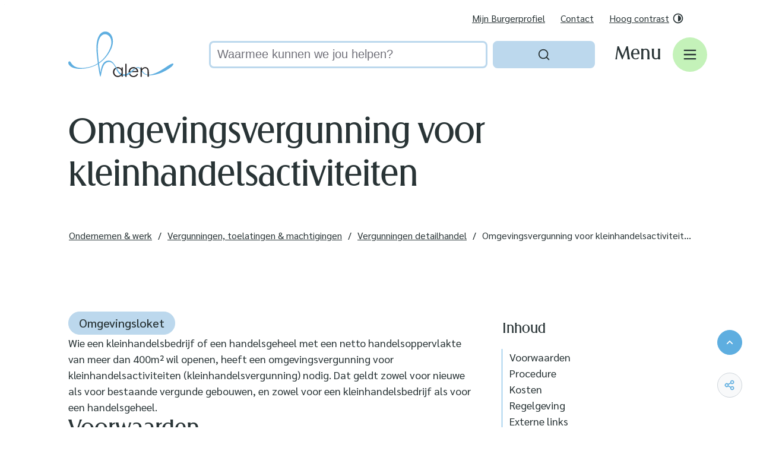

--- FILE ---
content_type: text/html; charset=utf-8
request_url: https://www.halen.be/omgevingsvergunning-voor-kleinhandelsactiviteiten
body_size: 41678
content:
<!DOCTYPE html><html lang=nl-BE><head><meta charset=utf-8><meta name=HandheldFriendly content=True><meta name=MobileOptimized content=320><meta name=viewport content="width=device-width, initial-scale=1.0"><meta name=theme-color content=""><meta name=description content="Ontdek de voorwaarden en procedures voor het aanvragen van een omgevingsvergunning voor kleinhandelsactiviteiten met een oppervlakte boven 400m²."><meta property=og:description content="Ontdek de voorwaarden en procedures voor het aanvragen van een omgevingsvergunning voor kleinhandelsactiviteiten met een oppervlakte boven 400m²."><meta property=og:site_name content=Halen><meta property=og:title content="Omgevingsvergunning voor kleinhandelsactiviteiten"><meta property=og:url content=https://www.halen.be/omgevingsvergunning-voor-kleinhandelsactiviteiten><meta property=og:type content=website><meta name=image property=og:image content=https://www.halen.be/global/images/website/halen/skin/logo-og.png><meta property=og:image:url content=https://www.halen.be/global/images/website/halen/skin/logo-og.png><meta name=twitter:card content=summary><meta property=twitter:title content="Omgevingsvergunning voor kleinhandelsactiviteiten"><meta property=twitter:description content="Ontdek de voorwaarden en procedures voor het aanvragen van een omgevingsvergunning voor kleinhandelsactiviteiten met een oppervlakte boven 400m²."><meta name=generator content="Icordis CMS by LCP nv (https://www.lcp.be)"><title>Omgevingsvergunning voor kleinhandelsactiviteiten - Halen</title><link rel=stylesheet href=/css/layout/modules/content-blocks.css media=screen><link rel=preconnect href=https://fonts.icordis.be><link rel=icon type=image/png href=/global/images/website/halen/skin/favicon-96x96.png><link rel=icon type=image/svg+xml href=/global/images/website/halen/skin/favicon.svg><link rel="shortcut icon" href=/global/images/website/halen/skin/favicon.ico><link rel=apple-touch-icon sizes=180x180 href=/global/images/website/halen/skin/apple-touch-icon.png><link type=application/rss+xml rel=alternate title="Nieuws RSS" href=/rss/nieuws.rss><link type=application/rss+xml rel=alternate title="Activiteiten RSS" href=/rss/activiteiten.rss><link rel=canonical href=https://www.halen.be/omgevingsvergunning-voor-kleinhandelsactiviteiten><link rel=manifest href=/site.webmanifest><link rel="stylesheet preload prefetch" as=style href=https://fonts.icordis.be/fonts/dancing-script-regular_sarabun-regular-500-600-700_arnika-variable-400-normal.css type=text/css media=screen crossorigin><link rel="stylesheet preload" as=style id=skin-stylesheet type=text/css media=screen href="/css/dist/skin-halen.css?v=29122025082046" data-sw="/css/dist/skin-halen-contrast.css?v=29122025082046" data-css=contrastskin><link rel=stylesheet href=/global/css/layout/core/print.css media=print><link rel="stylesheet preload" as=style href=/style-dynamic.css media=screen><meta name=google-site-verification content=eUQ26AKqEVR1R7zWzMsC7GOfe6VlfT8SuCSg0JvbkXM></head><body id=body class=portal-0 data-menu=hamburger data-readspeaker=false><div id=skip-content class=skip> <div class=container> <a href=#content-main data-scrollto=skip rel=nofollow> <span>Naar inhoud</span> </a> </div> </div> <noscript> <div class=alertbox-warning>Javascript is niet ingeschakeld. We hebben gedetecteerd dat javascript is uitgeschakeld in deze browser. Schakel javascript in of schakel over naar een ondersteunde browser om door te gaan. </div> </noscript> <header class="header has-hamburger"> <div class=header__meta> <div class=container> <div class="meta meta__wrapper"> <div class=meta__container-wrapper> <ul class=nav-meta data-dropdown=meta><li class="nav__item meta__item" data-id=1> <a href="https://www.burgerprofiel.be/?widget=209e1359-40c9-48ad-bf55-9c8305e1394b" class="nav__link meta__link" target=_blank rel=noopener> <span class=meta__link>Mijn Burgerprofiel</span> </a> </li> <li class="nav__item meta__item" data-id=2> <a href=/contact class="nav__link meta__link"> <span class=meta__link>Contact</span> </a> </li> <li class="nav__item meta__item my-profile-contrast"> <button id=btn-toggle-contrast type=button class="nav__link meta__link btn-toggle-contrast icon-contrast"> <span>Hoog contrast</span> <svg class="nav__icon meta__icon" aria-hidden=true data-icon=contrast><use href=/global/icons/global-line.svg#contrast style="fill:var(--icon-color-primary,var(--icon-color));transition:fill var(--transition-duration-base) var(--transition-timing-function)"></use></svg> </button> </li></ul> </div> </div> </div> </div> <div class="header-main header__main" data-menu-position=under> <div class=container> <div class=header__container-wrapper> <div class="header-brand header__brand"> <a href="/" class=brand data-tooltip="Terug naar startpagina"> <span class="brand-txt brand__txt">Halen</span> <img src=/global/images/website/halen/skin/logo.svg alt="" class="logo-img brand__logo"> </a> </div> <div class="header-right header__right"> <div class="header-search header__search" data-scrolltop-suggestionsearch=False> <div id=search class="search search-main" role=search> <form action=/zoeken method=GET name=searchForm id=lcp-search-form class=search__form> <div class="input-group search__group"> <label for=lcp-searchbox-keyword><span class=sr-only>Waarmee kunnen we jou helpen?</span></label> <input type=text name=q class="form-control txt search__input" id=lcp-searchbox-keyword data-tooltip="Waarmee kunnen we jou helpen?" autocomplete=off data-toggle-placeholder=1 placeholder="Waarmee kunnen we jou helpen?" data-placeholder-mobile=Zoeken data-speak-text="Begin nu te spreken" data-listening-text=Luisteren... data-error="Gelieve je microfoon aan te sluiten en je microfoon rechten toe te laten."> <div aria-hidden=true class="loading search__loading"> <svg class=loading__icon aria-hidden=true data-icon=icon-search-loading><use href=/images/search-loading.svg#icon-search-loading style="fill:var(--icon-color-primary,var(--icon-color));transition:fill var(--transition-duration-base) var(--transition-timing-function)"></use></svg> </div> <span class="input-group__btn search__input-group"> <button type=submit class=search__btn id=lcp-searchbox-btn data-tooltip=Zoeken> <svg class=search__icon aria-hidden=true data-icon=search><use href=/global/icons/global-line.svg#search style="fill:var(--icon-color-primary,var(--icon-color));transition:fill var(--transition-duration-base) var(--transition-timing-function)"></use></svg> <span>Zoeken</span> </button> <div id=speech-error-msg class="popover search__popover popover-start hidden"> <div class=popover__arrow aria-hidden=true></div> Gelieve je microfoon aan te sluiten en je microfoon rechten toe te laten. </div> </span> </div> </form> <div id=lcp-suggestion-search class="partial search-suggestion partial-overview" aria-live=polite> </div> </div> </div> <div class=header__toggle-menu> <button data-toggle=offcanvas data-dismiss=modal class=btn-toggle-menu type=button aria-expanded=false> <svg viewBox="0 0 100 100" aria-hidden=true class=toggle__icon><path class="line line-1" d="M 20,29.000046 H 80.000231 C 80.000231,29.000046 94.498839,28.817352 94.532987,66.711331 94.543142,77.980673 90.966081,81.670246 85.259173,81.668997 79.552261,81.667751 75.000211,74.999942 75.000211,74.999942 L 25.000021,25.000058" /><path class="line line-2" d="M 20,50 H 80" /><path class="line line-3" d="M 20,70.999954 H 80.000231 C 80.000231,70.999954 94.498839,71.182648 94.532987,33.288669 94.543142,22.019327 90.966081,18.329754 85.259173,18.331003 79.552261,18.332249 75.000211,25.000058 75.000211,25.000058 L 25.000021,74.999942" /></svg> <span class=toggle__txt>Menu</span> </button> </div> </div> </div> </div> </div> <div class=header__nav data-type-menu=True> <div class="overlay overlay__navigation header-nav-overlay" data-toggle=offcanvas aria-hidden=true></div> <nav class="navigation-main is-desktop has-hamburger"> <div class="navigation__container-wrapper container"> <div class=navigation__header> <span class=navigation__title aria-hidden=true><span>Menu</span></span> <button class="toggle btn-toggle-close navigation__btn--close" data-tooltip="Menu sluiten" data-toggle=offcanvas> <svg viewBox="0 0 100 100" aria-hidden=true class=toggle__icon><path class="line line-1" d="M 20,29.000046 H 80.000231 C 80.000231,29.000046 94.498839,28.817352 94.532987,66.711331 94.543142,77.980673 90.966081,81.670246 85.259173,81.668997 79.552261,81.667751 75.000211,74.999942 75.000211,74.999942 L 25.000021,25.000058" /><path class="line line-2" d="M 20,50 H 80" /><path class="line line-3" d="M 20,70.999954 H 80.000231 C 80.000231,70.999954 94.498839,71.182648 94.532987,33.288669 94.543142,22.019327 90.966081,18.329754 85.259173,18.331003 79.552261,18.332249 75.000211,25.000058 75.000211,25.000058 L 25.000021,74.999942" /></svg> <span class=toggle__txt>Menu sluiten</span> </button> </div> <div class=nav__container-wrapper> <ul class=nav-main><li class="nav__item nav1"> <a class=nav__link href=/burgerzaken> <span class=nav__title><span>Burgerzaken</span></span> </a> </li> <li class="nav__item nav2"> <a class=nav__link href=/stad-bestuur> <span class=nav__title><span>Stad &amp; bestuur</span></span> </a> </li> <li class="nav__item nav3"> <a class=nav__link href=/bouwen-en-wonen> <span class=nav__title><span>Bouwen &amp; wonen</span></span> </a> </li> <li class="nav__item nav4"> <a class=nav__link href=/verkeer-openbare-werken> <span class=nav__title><span>Verkeer &amp; veiligheid</span></span> </a> </li> <li class="nav__item nav5"> <a class=nav__link href=/afval-milieu> <span class=nav__title><span>Afval &amp; milieu</span></span> </a> </li> <li class="nav__item nav6"> <a class=nav__link href=/ondernemen-en-werk> <span class=nav__title><span>Ondernemen &amp; werk</span></span> </a> </li> <li class="nav__item nav7"> <a class=nav__link href=/vrije-tijd-toerisme> <span class=nav__title><span>Vrije tijd &amp; toerisme</span></span> </a> </li> <li class="nav__item nav8"> <a class=nav__link href=/zorg-welzijn> <span class=nav__title><span>Zorg &amp; welzijn</span></span> </a> </li> <li class="nav__item nav9"> <a class=nav__link href=https://www.halen.be/openbarewerken target=_blank rel=noopener> <span class=nav__title><span>Openbare werken</span></span> </a> </li></ul> </div> </div> </nav> <button data-toggle=offcanvas class="toggle btn-toggle-close navigation__btn--close" type=button aria-expanded=false> <svg viewBox="0 0 100 100" aria-hidden=true class=toggle__icon><path class="line line-1" d="M 20,29.000046 H 80.000231 C 80.000231,29.000046 94.498839,28.817352 94.532987,66.711331 94.543142,77.980673 90.966081,81.670246 85.259173,81.668997 79.552261,81.667751 75.000211,74.999942 75.000211,74.999942 L 25.000021,25.000058" /><path class="line line-2" d="M 20,50 H 80" /><path class="line line-3" d="M 20,70.999954 H 80.000231 C 80.000231,70.999954 94.498839,71.182648 94.532987,33.288669 94.543142,22.019327 90.966081,18.329754 85.259173,18.331003 79.552261,18.332249 75.000211,25.000058 75.000211,25.000058 L 25.000021,74.999942" /></svg> <span class=toggle-txt>Menu sluiten</span> </button> </div> </header> <main id=wrapper class=main> <div class="visible-print sr_skip"><img alt="" src=/global/images/website/halen/skin/logo.png></div> <div class=heading__wrapper> <div class=container> <h1 class=page-heading><span>Omgevingsvergunning voor kleinhandelsactiviteiten</span></h1> </div> </div> <nav aria-label="Je bent hier" class="breadcrumb breadcrumb-main sr_skip"> <div class=breadcrumb__wrapper> <div class=breadcrumb__container-wrapper> <button data-tooltip="Toon alle broodkruimel items" aria-hidden=true class="btn-showall hidden"> <svg class=scroll__icon aria-hidden=true data-icon=more><use href=/global/icons/global-fill.svg#more style="fill:var(--icon-color-primary,var(--icon-color));transition:fill var(--transition-duration-base) var(--transition-timing-function)"></use></svg> <span class=sr_skip>Toon alle broodkruimel items</span> </button> <ol class="nav-breadcrumb sr_skip" itemscope itemtype=http://schema.org/BreadcrumbList data-breadcrumb=1><li class="nav__item breadcrumb__item" itemprop=itemListElement itemscope itemtype=http://schema.org/ListItem> <a class="nav__link breadcrumb__link" href=https://www.halen.be/ondernemen-en-werk itemprop=item> <span itemprop=name class=aCrumb>Ondernemen &amp; werk</span><meta itemprop=position content=2></a> <svg class="nav__icon breadcrumb__icon" aria-hidden=true data-icon=slash><use href=/global/icons/global-line.svg#slash style="fill:var(--icon-color-primary,var(--icon-color));transition:fill var(--transition-duration-base) var(--transition-timing-function)"></use></svg> </li> <li class="nav__item breadcrumb__item" itemprop=itemListElement itemscope itemtype=http://schema.org/ListItem> <a class="nav__link breadcrumb__link" href=https://www.halen.be/vergunningen-toelatingen-machtigingen itemprop=item> <span itemprop=name class=aCrumb>Vergunningen, toelatingen &amp; machtigingen</span><meta itemprop=position content=3></a> <svg class="nav__icon breadcrumb__icon" aria-hidden=true data-icon=slash><use href=/global/icons/global-line.svg#slash style="fill:var(--icon-color-primary,var(--icon-color));transition:fill var(--transition-duration-base) var(--transition-timing-function)"></use></svg> </li> <li class="nav__item breadcrumb__item" itemprop=itemListElement itemscope itemtype=http://schema.org/ListItem> <a class="nav__link breadcrumb__link" href=https://www.halen.be/vergunningen-detailhandel itemprop=item> <span itemprop=name class=aCrumb>Vergunningen detailhandel</span><meta itemprop=position content=4></a> <svg class="nav__icon breadcrumb__icon" aria-hidden=true data-icon=slash><use href=/global/icons/global-line.svg#slash style="fill:var(--icon-color-primary,var(--icon-color));transition:fill var(--transition-duration-base) var(--transition-timing-function)"></use></svg> </li> <li class="nav__item breadcrumb__item active" itemprop=itemListElement itemscope itemtype=http://schema.org/ListItem data-tooltip="Omgevingsvergunning voor kleinhandelsactiviteiten"> <a class="nav__link breadcrumb__link" href=https://www.halen.be/omgevingsvergunning-voor-kleinhandelsactiviteiten itemprop=item> <span class=aCrumb itemprop=name>Omgevingsvergunning voor kleinhandelsactiviteiten</span><meta itemprop=position content=5></a> </li></ol> </div> </div> </nav> <div id=content-main class=page-inner> <div class=main__container> <section class=products-detail> <div class=container-wrapper> <div class="page-container page-column"> <div class=page-content> <div class=procedure-links> <a class="cta-form btn-cta external" target=_blank rel="noopener noreferrer" href=https://www.omgevingsloketvlaanderen.be><span>Omgevingsloket</span></a> </div> <div class=info><link rel=preload href=/global/css/layout/icordis/ipdc.css as=style onload="this.onload=null;this.rel='stylesheet'"><noscript><link rel=stylesheet href=/global/css/layout/icordis/ipdc.css></noscript> <h2 class=sr-only><span>Inhoud</span></h2> <p>Wie een kleinhandelsbedrijf of een handelsgeheel met een netto handelsoppervlakte van meer dan 400m² wil openen, heeft een omgevingsvergunning voor kleinhandelsactiviteiten (kleinhandelsvergunning) nodig. Dat geldt zowel voor nieuwe als voor bestaande vergunde gebouwen, en zowel voor een kleinhandelsbedrijf als voor een handelsgeheel.</p> <h2 id=anchor-voorwaarden>Voorwaarden</h2> <div lang=nl-BE> <p>De vergunningsplicht is van toepassing op een kleinhandelsbedrijf of handelsgeheel met een netto handelsoppervlakte van meer dan 400m², die toegankelijk is voor het publiek.</p> <p>De vergunningsplicht geldt ook bij de volgende wijzigingen van de handelsoppervlakte of de kleinhandelscategorie:</p> <ul><li> <p><strong>samenvoeging</strong> van kleinhandelsbedrijven of kleinhandelsgehelen, waarbij de netto handelsoppervlakte na samenvoeging meer dan 400 m² bedraagt</p> </li> <li> <p><strong>opsplitsing</strong> van kleinhandelsbedrijven van meer dan 400m², ongeacht of ze zich in een handelsgeheel bevinden of niet</p> </li> <li> <p><strong>uitbreiding</strong> van kleinhandelsbedrijven of kleinhandelsgehelen met meer dan 300 m² netto handelsoppervlakte of meer dan 20% van de al vergunde netto handelsoppervlakte</p> </li> <li> <p><strong>wijziging</strong> van de categorieën van kleinhandelsactiviteiten met 10% of meer van de totale vergunde netto handelsoppervlakte of met meer dan 300 m² netto handelsoppervlakte.</p> </li></ul> <h3>Tijdelijke uitbating</h3> <p>Er is geen kleinhandelsvergunning nodig als de handelszaak voor minder dan 90 dagen per jaar (indien niet in overeenstemming met de stedenbouwkundige voorschriften) of voor minder dan 180 dagen per jaar (indien wel in overeenstemming met de stedenbouwkundige voorschriften) in gebruik wordt genomen. Het gebouw moet de andere dagen van het jaar beschikbaar zijn voor ingebruikname door andere functies.</p> <h3>Geldigheidsduur</h3> <p>De omgevingsvergunning voor kleinhandelsactiviteiten geldt voor onbepaalde duur en vervalt alleen als de kleinhandelsactiviteiten:</p> <ul><li> <p>niet aanvangen binnen vijf jaar na het verlenen van de vergunning of</p> </li> <li> <p>meer dan vijf opeenvolgende jaren worden onderbroken.</p> </li></ul> <p>Het verval is enkel van toepassing op het gedeelte dat niet aangevangen is of onderbroken is.</p> <p>Daarnaast is ook een tijdelijke omgevingsvergunning voor kleinhandelsactiviteiten mogelijk, bv. in functie van de tijdelijke verhuis van een winkel.</p> </div> <h2 id=anchor-procedure><span>Procedure</span></h2> <div lang=nl-BE> <p>Je vraagt een vergunning aan bij de gemeente van de plaats van de vestiging via het daartoe voorziene aanvraagformulier. Je kan de aanvraag digitaal indienen via het <a href=https://www.omgevingsloketvlaanderen.be>omgevingsloket</a>. Aanvragen volgens de vereenvoudigde procedure kunnen ook nog op papier ingediend worden.</p> <p>Het college van burgemeester en schepenen reikt de vergunning uit (afgezien van enkele uitzonderingen).</p> <ul><li> <p>Voor kleinhandelsbedrijven met een netto handelsoppervlakte tussen 400 en 1.000 m² beslist de gemeente autonoom.</p> </li> <li> <p>Voor kleinhandelsbedrijven met een netto handelsoppervlakte van meer dan 1.000 m² moet het college van burgemeester en schepenen het advies inwinnen van het Comité voor Kleinhandel (VLAIO) voordat het de vergunning toekent.</p> </li></ul> <p>Er zijn twee verschillende procedures, conform het omgevingsvergunningsdecreet.</p> <h3>Vereenvoudigde procedure</h3> <p>Die is alleen van toepassing als:</p> <ul><li> <p>de netto handelsoppervlakte kleiner is dan 20.000 m²</p> </li> <li> <p>én als er alleen een kleinhandelsvergunning vereist is (geen stedenbouwkundige of milieuaspecten) of als de milieu- of stedenbouwkundige aspecten ook onder de vereenvoudigde procedure vallen.</p> </li></ul> <h3>Gewone procedure</h3> <p>In alle andere gevallen wordt de gewone procedure gevolgd.</p> </div> <h2 id=anchor-kosten>Kosten</h2> <p>Aan een omgevingsvergunningsaanvraag zijn dossiertaksen verbonden.</p> <h2 id=anchor-regelgeving><span>Regelgeving</span></h2> <ul><li> <p>Decreet van 15 juli 2016 betreffende het Integraal Handelsvestigingsbeleid (inhoud)</p> </li> <li> <p>Decreet van 25 april 2014 betreffende de omgevingsvergunning (procedure)</p> </li></ul> <ul><li><a href="https://codex.vlaanderen.be/Zoeken/Document.aspx?DID=1027060&amp;param=inhoud" target=_blank rel=noopener>https://codex.vlaanderen.be/Zoeken/Document.aspx?DID=1027060¶m=inhoud</a></li> <li><a href="https://codex.vlaanderen.be/Zoeken/Document.aspx?DID=1024690&amp;param=inhoud" target=_blank rel=noopener>https://codex.vlaanderen.be/Zoeken/Document.aspx?DID=1024690¶m=inhoud</a></li></ul> </div> <div class=more-info> <h2 class=more-info__heading id=anchor-externe-links><span>Externe links</span></h2> <div class="info more-info__block"> <ul><li class=list__item> <a class="list__link external" target=_blank rel="noopener noreferrer" href=https://www.omgevingsloketvlaanderen.be><span>Omgevingsloket</span></a> </li> <li class=list__item> <a class="list__link external" target=_blank rel="noopener noreferrer" href=https://www.vlaio.be/nl/begeleiding-advies/vergunningen-getuigschriften/sector-overschrijdende-vergunningen-0><span>Omgevingsvergunning voor kleinhandelsactiviteiten (VLAIO.be)</span></a> </li></ul> </div> </div> <div class=partial-date> <span>Laatst aangepast op:</span> <span>13-01-2026 om 16:12</span> </div> </div> <div class=side-bar> <div class="box box-anchor-links anchors anchors--sticky"><h2 class="box-title anchors__title"><span>Inhoud</span></h2><div class="box__block anchors__block"><ul class="list list-anchors anchors__list"><li class=anchors__item><a class=anchors__link href=#anchor-voorwaarden data-scrollto=h2><span>Voorwaarden</span></a></li> <li class=anchors__item><a class=anchors__link href=#anchor-procedure data-scrollto=h2><span>Procedure</span></a></li> <li class=anchors__item><a class=anchors__link href=#anchor-kosten data-scrollto=h2><span>Kosten</span></a></li> <li class=anchors__item><a class=anchors__link href=#anchor-regelgeving data-scrollto=h2><span>Regelgeving</span></a></li> <li class=anchors__item><a class=anchors__link href=#anchor-externe-links data-scrollto=h2><span>Externe links</span></a></li> <li class=anchors__item><a class=anchors__link href=#anchor-contact data-scrollto=h2><span>Contact</span></a></li></ul></div></div> <div class="contact contact-partial"> <h2 class=box__title id=anchor-contact><span>Contact</span></h2> <div class=contact__container> <div class=contact__item> <div class="box-contact notranslate contact--sidebar" translate=no> <div class="box__block contact__block"> <div class=contact__subheader> <h3 class=box__subtitle> <a href=/contact/detail/19/dienst-ruimtelijke-ordening class=box__subtitle-link><span>Dienst Ruimtelijke Ordening</span></a> </h3> <span class=txt-hours-status> <span class="contact__hours-status-box closed" data-refresh-open-status=1><span>Nu gesloten</span></span> </span> </div> <div class=contact__block-row> <div class=contact__content> <div class=contact__content-row data-cols=3> <div class="contact__subcolumn contact__info-container"> <dl class=contact__info translate=no><dt class=lbl-address> <span>Adres</span> </dt> <dd class="dd txt-address has-icon"> <svg class=dd__icon aria-hidden=true data-icon=map-pin><use href=/global/icons/global-line.svg#map-pin style="fill:var(--icon-color-primary,var(--icon-color));transition:fill var(--transition-duration-base) var(--transition-timing-function)"></use></svg> <div class=dd__info> <span class=address--block> <span class=txt-streetnr>Markt 14</span> <span class=txt-postal><span class=sr-only>, </span>3545</span> <span class=txt-city>Halen</span> </span> </div> </dd> <dt class=lbl-phone> <span>Tel.</span> </dt> <dd class="dd txt-phone has-icon"> <svg class=dd__icon aria-hidden=true data-icon=phone><use href=/global/icons/global-line.svg#phone style="fill:var(--icon-color-primary,var(--icon-color));transition:fill var(--transition-duration-base) var(--transition-timing-function)"></use></svg> <div class=dd__info> <span data-label=Tel.><a rel="noopener noreferrer" href=tel:013618120 class=phone><span>013 61 81 20</span></a></span> </div> </dd> <dt class=lbl-email><span>E-mail</span></dt> <dd class="dd txt-email has-icon"> <svg class=dd__icon aria-hidden=true data-icon=mail><use href=/global/icons/global-line.svg#mail style="fill:var(--icon-color-primary,var(--icon-color));transition:fill var(--transition-duration-base) var(--transition-timing-function)"></use></svg> <div class=dd__info> <span data-label=E-mail><a rel="noopener noreferrer" target=_blank href=mailto:%72%75%69%6d%74%65%6c%69%6a%6b%65%2e%6f%72%64%65%6e%69%6e%67%40%68%61%6c%65%6e%2e%62%65 class=mail><span>&#114;&#117;&#105;&#109;&#116;&#101;&#108;&#105;&#106;&#107;&#101;&#046;&#111;&#114;&#100;&#101;&#110;&#105;&#110;&#103;<span>&#064;</span>&#104;&#097;&#108;&#101;&#110;&#046;&#098;&#101;</span></a></span> </div> </dd> <dt class=lbl-website><span>Website</span></dt> <dd class="dd txt-website has-icon"> <svg class=dd__icon aria-hidden=true data-icon=global><use href=/global/icons/global-line.svg#global style="fill:var(--icon-color-primary,var(--icon-color));transition:fill var(--transition-duration-base) var(--transition-timing-function)"></use></svg> <div class=dd__info> <a target=_blank rel="noopener noreferrer" href=https://www.halen.be class=external><span>www.halen.be</span></a> </div> </dd></dl> <div class="social contact__social"> <ul class=list-social><li class="list__item social__item"> <a href=https://www.facebook.com/stadhalen target=_blank data-tooltip=Facebook class="list__link social__link social__link-facebook" rel="noopener noreferrer"> <svg class=social__icon aria-hidden=true data-icon=facebook-circle-fill><use href=/global/icons/global-socials.svg#facebook-circle-fill style="fill:var(--icon-color-facebook,var(--icon-color));transition:fill var(--transition-duration-base) var(--transition-timing-function)"></use></svg> <span>Facebook <span>Dienst Ruimtelijke Ordening</span></span> </a> </li></ul> </div> </div> <div class="contact__subcolumn contact__info-extra"> <div class=contact__appointment> <a class="btn-secondary appointment__btn partial__btn icon-pos-r external has-icon" target=_blank rel="noopener noreferrer" href="https://halen.mijnafspraakmaken.be/"><svg class="btn__icon appointment__icon" aria-hidden=true style="fill:var(--icon-color-primary,var(--icon-color));transition:fill var(--transition-duration-base) var(--transition-timing-function)"><use href=/global/icons/global-line.svg#calendar-event></use></svg><span>Maak een afspraak</span></a> </div> </div> <div class="contact__subcolumn contact__hours-container"> <div class=contact__hours-info> <div role=tablist class="automatic contact__tablist"> <button class=btn-tab id=ct-1-19 type=button role=tab aria-selected=true aria-controls=contact-tp1-19> <span class=focus>Vandaag</span> </button> <button class=btn-tab id=ct-2-19 type=button role=tab aria-selected=false aria-controls=contact-tp2-19 tabindex=-1> <span class=focus>Morgen</span> </button> </div> <div id=contact-tp1-19 class=hours-today data-today-hourid=1 role=tabpanel aria-labelledby=ct-1-19> <div class=hours__block> <div class=txt-hours> <div class=hours-info__list> <div class="hours-info__item past"> <span class=hour-part> <span class="txt-from hour">08:00</span> <span class=txt-time-divider>-</span> <span class="txt-to hour">12:00</span> </span> <span class=byappointment>Op afspraak</span> </div> <div class=hours-info__item> <span class=hour-part> <span class="txt-from hour">14:00</span> <span class=txt-time-divider>-</span> <span class="txt-to hour">16:00</span> </span> <span class=byappointment>Op afspraak</span> </div> </div> </div> </div> </div> <div id=contact-tp2-19 class="hours-tomorrow hidden" data-tomorrow-hourid=1 role=tabpanel aria-labelledby=ct-2-19> <div class=hours__block> <div class=hours-info> <div class=txt-hours> <div class=hours-info__list> <div class=hours-info__item> <span class=hour-part> <span class="txt-from hour">09:00</span> <span class=txt-time-divider>-</span> <span class="txt-to hour">12:00</span> </span> <span class=byappointment>Op afspraak</span> </div> <div class=hours-info__item> <span class=hour-part> <span class="txt-from hour">14:00</span> <span class=txt-time-divider>-</span> <span class="txt-to hour">16:00</span> </span> <span class=reachable-by-phone>Telefonisch bereikbaar</span> </div> </div> </div> </div> </div> </div> </div> <div class=hours__info> <a class="btn-secondary icon-pos-r partial__btn" href=/contact/detail/19/dienst-ruimtelijke-ordening> <svg class=btn__icon aria-hidden=true data-icon=halen-arrow-angle><use href=/global/icons/halen/custom-halen.svg#halen-arrow-angle style="fill:var(--icon-color-primary,var(--icon-color));transition:fill var(--transition-duration-base) var(--transition-timing-function)"></use></svg> <span>Alle openingsuren<span class=sr-only>&nbsp;Dienst Ruimtelijke Ordening</span> </span> </a> </div> </div> </div> </div> </div><script type=application/ld+json>{"@context":"http://schema.org","@type":"PostalAddress","addressLocality":"Halen","postalCode":"3545","streetAddress":"Markt 14 "}</script></div> </div> </div> </div> </div> </div> </div> </div> </section> </div> </div> </main> <footer id=lcp-footer class="footer footer--main"> <div class=container> <div class=footer-top> <div class=footer__row> <div class=footer-left> <div class="contact contact-partial"> <h2 class=box__title><span>Contact</span></h2> <div class=contact__container> <div class=contact__item> <div class="box-contact notranslate box-content" translate=no> <div class="box__block contact__block"> <div class=contact__subheader> <h3 class=box__subtitle> <a href=/contact-stad-halen class=box__subtitle-link><span>Stad Halen</span></a> </h3> <span class=txt-hours-status> <span class="contact__hours-status-box closed" data-refresh-open-status=1><span>Nu gesloten</span></span> </span> </div> <div class=contact__block-row> <div class=contact__content> <div class=contact__content-row data-cols=3> <div class="contact__subcolumn contact__info-container"> <dl class=contact__info translate=no><dt class=lbl-address> <span>Adres</span> </dt> <dd class="dd txt-address has-icon"> <svg class=dd__icon aria-hidden=true data-icon=map-pin><use href=/global/icons/global-line.svg#map-pin style="fill:var(--icon-color-primary,var(--icon-color));transition:fill var(--transition-duration-base) var(--transition-timing-function)"></use></svg> <div class=dd__info> <span class=address--block> <span class=txt-streetnr>Markt 14</span> <span class=txt-postal><span class=sr-only>, </span>3545</span> <span class=txt-city>Halen</span> </span> </div> </dd> <dt class=lbl-phone> <span>Tel.</span> </dt> <dd class="dd txt-phone has-icon"> <svg class=dd__icon aria-hidden=true data-icon=phone><use href=/global/icons/global-line.svg#phone style="fill:var(--icon-color-primary,var(--icon-color));transition:fill var(--transition-duration-base) var(--transition-timing-function)"></use></svg> <div class=dd__info> <span data-label=Tel.><a rel="noopener noreferrer" href=tel:013618120 class=phone><span>013 61 81 20</span></a></span> </div> </dd> <dt class=lbl-email><span>E-mail</span></dt> <dd class="dd txt-email has-icon"> <svg class=dd__icon aria-hidden=true data-icon=mail><use href=/global/icons/global-line.svg#mail style="fill:var(--icon-color-primary,var(--icon-color));transition:fill var(--transition-duration-base) var(--transition-timing-function)"></use></svg> <div class=dd__info> <span data-label=E-mail><a rel="noopener noreferrer" target=_blank href=mailto:%69%6e%66%6f%40%68%61%6c%65%6e%2e%62%65 class=mail><span>&#105;&#110;&#102;&#111;<span>&#064;</span>&#104;&#097;&#108;&#101;&#110;&#046;&#098;&#101;</span></a></span> </div> </dd> <dt class=lbl-website><span>Website</span></dt> <dd class="dd txt-website has-icon"> <svg class=dd__icon aria-hidden=true data-icon=global><use href=/global/icons/global-line.svg#global style="fill:var(--icon-color-primary,var(--icon-color));transition:fill var(--transition-duration-base) var(--transition-timing-function)"></use></svg> <div class=dd__info> <a target=_blank rel="noopener noreferrer" href=https://www.halen.be class=external><span>www.halen.be</span></a> </div> </dd></dl> </div> <div class="contact__subcolumn contact__info-extra"> <div class="info contact__info-short info-extra"> <svg class=info-extra__icon aria-hidden=true data-icon=information><use href=/global/icons/global-line.svg#information style="fill:var(--icon-color-primary,var(--icon-color));transition:fill var(--transition-duration-base) var(--transition-timing-function)"></use></svg> <span>Alle diensten werken steeds op afspraak.</span> </div> <div class=contact__appointment> <a class="btn-secondary appointment__btn partial__btn icon-pos-r external has-icon" target=_blank rel="noopener noreferrer" href="https://halen.mijnafspraakmaken.be/"><svg class="btn__icon appointment__icon" aria-hidden=true style="fill:var(--icon-color-primary,var(--icon-color));transition:fill var(--transition-duration-base) var(--transition-timing-function)"><use href=/global/icons/global-line.svg#calendar-event></use></svg><span>Maak een afspraak</span></a> </div> </div> <div class="contact__subcolumn contact__hours-container"> <div class=contact__hours-info> <div class=has-hourstatus__row> <div class=hours__title> <span>Vandaag</span> </div> </div> <div id=contact-tp1-1footer class=hours-today data-today-hourid=1> <div class=hours__block> <div class=txt-hours> <div class=hours-info__list> <div class="hours-info__item past"> <span class=hour-part> <span class="txt-from hour">08:00</span> <span class=txt-time-divider>-</span> <span class="txt-to hour">12:00</span> </span> <span class=byappointment>Op afspraak</span> </div> <div class=hours-info__item> <span class=hour-part> <span class="txt-from hour">14:00</span> <span class=txt-time-divider>-</span> <span class="txt-to hour">16:00</span> </span> <span class=byappointment>Op afspraak</span> </div> </div> </div> </div> </div> </div> <div class=hours__info> <a class="btn-secondary icon-pos-r partial__btn" href=/contact-stad-halen> <svg class=btn__icon aria-hidden=true data-icon=halen-arrow-angle><use href=/global/icons/halen/custom-halen.svg#halen-arrow-angle style="fill:var(--icon-color-primary,var(--icon-color));transition:fill var(--transition-duration-base) var(--transition-timing-function)"></use></svg> <span>Alle openingsuren<span class=sr-only>&nbsp;Stad Halen</span> </span> </a> </div> </div> </div> </div> </div><script type=application/ld+json>{"@context":"http://schema.org","@type":"PostalAddress","addressLocality":"Halen","postalCode":"3545","streetAddress":"Markt 14 "}</script></div> </div> </div> </div> </div> </div> <div class=footer-right> <div class="footer-navigation box-footer-navigation"> <div class=footer-navigation__list> <article class="footer-navigation__item link-hover" data-id=9> <a href="https://halen.bibliotheek.be/" target=_blank rel=noopener class="btn-footer-navigation footer-navigation__link"> <svg class=footer-navigation__icon aria-hidden=true data-icon=bib><use href=/global/icons/global-township.svg#bib style="fill:var(--icon-color-primary,var(--icon-color));transition:fill var(--transition-duration-base) var(--transition-timing-function)"></use></svg> <span class=footer-navigation__title><span>Bibliotheek</span></span> </a> </article> <article class="footer-navigation__item link-hover" data-id=7> <a href=/activiteiten class="btn-footer-navigation footer-navigation__link"> <svg class=footer-navigation__icon aria-hidden=true data-icon=uitin><use href=/global/icons/global-township.svg#uitin style="fill:var(--icon-color-primary,var(--icon-color));transition:fill var(--transition-duration-base) var(--transition-timing-function)"></use></svg> <span class=footer-navigation__title><span>UiT in Halen</span></span> </a> </article> <article class="footer-navigation__item link-hover" data-id=6> <a href=/recyclagepark class="btn-footer-navigation footer-navigation__link"> <svg class=footer-navigation__icon aria-hidden=true data-icon=streetmap-AfvalGFT><use href=/global/icons/global-streetmap-fill.svg#streetmap-AfvalGFT style="fill:var(--icon-color-primary,var(--icon-color));transition:fill var(--transition-duration-base) var(--transition-timing-function)"></use></svg> <span class=footer-navigation__title><span>Recyclagepark</span></span> </a> </article> <article class="footer-navigation__item link-hover" data-id=10> <a href=/politie-lrh class="btn-footer-navigation footer-navigation__link"> <svg class=footer-navigation__icon aria-hidden=true data-icon=politie><use href=/global/icons/global-township.svg#politie style="fill:var(--icon-color-primary,var(--icon-color));transition:fill var(--transition-duration-base) var(--transition-timing-function)"></use></svg> <span class=footer-navigation__title><span>Politie</span></span> </a> </article> <article class="footer-navigation__item link-hover" data-id=8> <a href=/brandweer class="btn-footer-navigation footer-navigation__link"> <svg class=footer-navigation__icon aria-hidden=true data-icon=brandweer><use href=/global/icons/global-township.svg#brandweer style="fill:var(--icon-color-primary,var(--icon-color));transition:fill var(--transition-duration-base) var(--transition-timing-function)"></use></svg> <span class=footer-navigation__title><span>Brandweer</span></span> </a> </article> </div> </div> </div> </div> </div> <div class=footer-bottom> <div class=footer__row> <ul class="list-inline footer__list"><li class=footer__item data-id=3> <a href=/cookies> <span>Cookiebeleid</span> </a> </li> <li class=footer__item data-id=4> <a href=/privacybeleid> <span>Privacybeleid</span> </a> </li> <li class=footer__item data-id=5> <a href=/toegankelijkheidsverklaring> <span>Toegankelijkheidsverklaring</span> </a> </li></ul> <div class=footer__contact-title> <span class=copy-year> &copy; 2026&nbsp; </span><span>Halen</span> </div> <a class=footer__link--lcp data-tooltip="web design, development en cms door LCP" rel="noopener noreferrer" target=_blank href="https://www.lcp.be/"> <svg class="footer__icon icon--lcp" aria-hidden=true data-icon=lcp><use href=/global/icons/global-township.svg#lcp style="fill:var(--icon-color-primary,var(--icon-color));transition:fill var(--transition-duration-base) var(--transition-timing-function)"></use></svg> <span>LCP nv 2026 &copy; </span> </a> </div> </div> </div> </footer> <div class="toppos sr_skip"> <div id=totop> <a rel=nofollow href=#skip-content data-scrollto=totop data-tooltip="Naar top" class=btn-totop> <svg class="btn__icon totop__icon" aria-hidden=true data-icon=arrow-up-s><use href=/global/icons/global-line.svg#arrow-up-s style="fill:var(--icon-color-primary,var(--icon-color));transition:fill var(--transition-duration-base) var(--transition-timing-function)"></use></svg> <span>Naar top</span> </a> </div> <div id=social-share class=social-share> <button data-tooltip="Deel deze pagina" data-toggle=socialsharebtn class="btn-toggle-share icon-share2" type=button aria-expanded=false> <svg class="btn__icon social-share__btn" aria-hidden=true data-icon=share><use href=/global/icons/global-line.svg#share style="fill:var(--icon-color-primary,var(--icon-color));transition:fill var(--transition-duration-base) var(--transition-timing-function)"></use></svg> <span>Deel deze pagina</span> </button> <div class="social-share__btns invisibility"> <ul class="list-social social-share__list"><li class="list__item social__item" isplay-or-not=isplay-or-not> <a rel="noopener noreferrer" data-tooltip="Deel deze pagina op Facebook" target=_blank href="http://www.facebook.com/sharer/sharer.php?u=https%3a%2f%2fwww.halen.be%2fomgevingsvergunning-voor-kleinhandelsactiviteiten" class="list__link social__link"> <svg class="social__icon social__icon-facebook" aria-hidden=true data-icon=facebook-circle-fill><use href=/global/icons/global-socials.svg#facebook-circle-fill style="fill:var(--icon-color-facebook,var(--icon-color));transition:fill var(--transition-duration-base) var(--transition-timing-function)"></use></svg> <span>Facebook</span> </a> </li> <li class="list__item social__item"> <a rel="noopener noreferrer" data-tooltip="Deel deze pagina op Twitter" target=_blank href="https://twitter.com/intent/tweet?original_referer=https%3a%2f%2fwww.halen.be%2fomgevingsvergunning-voor-kleinhandelsactiviteiten&amp;text=Omgevingsvergunning+voor+kleinhandelsactiviteiten&amp;tw_p=tweetbutton&amp;url=https%3a%2f%2fwww.halen.be%2fomgevingsvergunning-voor-kleinhandelsactiviteiten" class="list__link social__link"> <svg class="social__icon social__icon-twitter" aria-hidden=true data-icon=twitter-fill><use href=/global/icons/global-socials.svg#twitter-fill style="fill:var(--icon-color-twitter,var(--icon-color));transition:fill var(--transition-duration-base) var(--transition-timing-function)"></use></svg> <span>Twitter</span> </a> </li> <li class="list__item social__item"> <a rel="noopener noreferrer" data-tooltip="Deel deze pagina op Linkedin" target=_blank href="http://www.linkedin.com/shareArticle?url=https%3a%2f%2fwww.halen.be%2fomgevingsvergunning-voor-kleinhandelsactiviteiten" class="list__link social__link"> <svg class="social__icon social__icon-linkedin" aria-hidden=true data-icon=linkedin-box-fill><use href=/global/icons/global-socials.svg#linkedin-box-fill style="fill:var(--icon-color-linkedin,var(--icon-color));transition:fill var(--transition-duration-base) var(--transition-timing-function)"></use></svg> <span>Linkedin</span> </a> </li> <li class="list__item social__item"> <a rel="noopener noreferrer" data-tooltip="Deel deze pagina op WhatsApp" target=_blank href="https://wa.me/?text=https%3a%2f%2fwww.halen.be%2fomgevingsvergunning-voor-kleinhandelsactiviteiten" class="list__link social__link"> <svg class="social__icon social__icon-whatsapp" aria-hidden=true data-icon=whatsapp-fill><use href=/global/icons/global-socials.svg#whatsapp-fill style="fill:var(--icon-color-whatsapp,var(--icon-color));transition:fill var(--transition-duration-base) var(--transition-timing-function)"></use></svg> <span>WhatsApp</span> </a> </li> <li class="list__item social__item"> <a rel="noopener noreferrer" data-tooltip="Deel deze pagina op E-mail" target=_blank href="mailto:?subject=Omgevingsvergunning voor kleinhandelsactiviteiten - Halen&amp;body=Hey,%0Ahttps%3a%2f%2fwww.halen.be%2fomgevingsvergunning-voor-kleinhandelsactiviteiten" class="list__link social__link"> <svg class="social__icon social__icon-mail" aria-hidden=true data-icon=mail-fill><use href=/global/icons/global-socials.svg#mail-fill style="fill:var(--icon-color-primary,var(--icon-color));transition:fill var(--transition-duration-base) var(--transition-timing-function)"></use></svg> <span>E-mail</span> </a> </li></ul> </div> </div> </div><script src=/global/js/jquery-3.6.2.min.js></script><script src="/js/minified/site.min.js?v=e6m0rHmtEtIR5ZTG6nP6AG_VkqSjZ019IKYQucKJAHY"></script><script async src="/js/minified/lazysize.min.js?v=IiNPl7D4xnh-yMwI6YW2HUuOl7aOxr0f-a7Qut8H6zQ"></script><script src=/global/js/tabs-automatic.js async></script><script>var _paq = window._paq = window._paq || [];
  /* tracker methods like "setCustomDimension" should be called before "trackPageView" */
  _paq.push(['trackPageView']);
  _paq.push(['enableLinkTracking']);
  (function() {
    var u="https://stats.lcp.be/";
    _paq.push(['setTrackerUrl', u+'matomo.php']);
    _paq.push(['setSiteId', '109']);
    var d=document, g=d.createElement('script'), s=d.getElementsByTagName('script')[0];
    g.async=true; g.src=u+'matomo.js'; s.parentNode.insertBefore(g,s);
  })();</script></body></html>

--- FILE ---
content_type: text/css
request_url: https://fonts.icordis.be/fonts/dancing-script-regular_sarabun-regular-500-600-700_arnika-variable-400-normal.css
body_size: 4075
content:
@font-face{
	font-family:'Dancing Script';
	font-display:swap;
	font-style:normal;
	font-weight:400;
	src:url('https://fonts.icordis.be/fonts/dancing-script-regular.eot') format('embedded-opentype');
	src:
	url('https://fonts.icordis.be/fonts/dancing-script-regular.eot') format('embedded-opentype'),	url('https://fonts.icordis.be/fonts/dancing-script-regular.woff') format('woff'),
	url('https://fonts.icordis.be/fonts/dancing-script-regular.woff2') format('woff2'),
	url('https://fonts.icordis.be/fonts/dancing-script-regular.svg') format('svg'),
	url('https://fonts.icordis.be/fonts/dancing-script-regular.ttf') format('truetype');
}

@font-face{
	font-family:'Sarabun';
	font-display:swap;
	font-style:normal;
	font-weight:400;
	src:url('https://fonts.icordis.be/fonts/sarabun-regular.eot') format('embedded-opentype');
	src:
	url('https://fonts.icordis.be/fonts/sarabun-regular.eot') format('embedded-opentype'),	url('https://fonts.icordis.be/fonts/sarabun-regular.woff') format('woff'),
	url('https://fonts.icordis.be/fonts/sarabun-regular.woff2') format('woff2'),
	url('https://fonts.icordis.be/fonts/sarabun-regular.svg') format('svg'),
	url('https://fonts.icordis.be/fonts/sarabun-regular.ttf') format('truetype');
}

@font-face{
	font-family:'Sarabun';
	font-display:swap;
	font-style:normal;
	font-weight:500;
	src:url('https://fonts.icordis.be/fonts/sarabun-500.eot') format('embedded-opentype');
	src:
	url('https://fonts.icordis.be/fonts/sarabun-500.eot') format('embedded-opentype'),	url('https://fonts.icordis.be/fonts/sarabun-500.woff') format('woff'),
	url('https://fonts.icordis.be/fonts/sarabun-500.woff2') format('woff2'),
	url('https://fonts.icordis.be/fonts/sarabun-500.svg') format('svg'),
	url('https://fonts.icordis.be/fonts/sarabun-500.ttf') format('truetype');
}

@font-face{
	font-family:'Sarabun';
	font-display:swap;
	font-style:normal;
	font-weight:600;
	src:url('https://fonts.icordis.be/fonts/sarabun-600.eot') format('embedded-opentype');
	src:
	url('https://fonts.icordis.be/fonts/sarabun-600.eot') format('embedded-opentype'),	url('https://fonts.icordis.be/fonts/sarabun-600.woff') format('woff'),
	url('https://fonts.icordis.be/fonts/sarabun-600.woff2') format('woff2'),
	url('https://fonts.icordis.be/fonts/sarabun-600.svg') format('svg'),
	url('https://fonts.icordis.be/fonts/sarabun-600.ttf') format('truetype');
}

@font-face{
	font-family:'Sarabun';
	font-display:swap;
	font-style:normal;
	font-weight:700;
	src:url('https://fonts.icordis.be/fonts/sarabun-700.eot') format('embedded-opentype');
	src:
	url('https://fonts.icordis.be/fonts/sarabun-700.eot') format('embedded-opentype'),	url('https://fonts.icordis.be/fonts/sarabun-700.woff') format('woff'),
	url('https://fonts.icordis.be/fonts/sarabun-700.woff2') format('woff2'),
	url('https://fonts.icordis.be/fonts/sarabun-700.svg') format('svg'),
	url('https://fonts.icordis.be/fonts/sarabun-700.ttf') format('truetype');
}

/*
 * The Typekit service used to deliver this font or fonts for use on websites
 * is provided by Adobe and is subject to these Terms of Use
 * http://www.adobe.com/products/eulas/tou_typekit. For font license
 * information, see the list below.
 *
 * arnika-variable:
 *   - http://typekit.com/eulas/0000000000000000774b976d
 *
 * © 2009-2024 Adobe Systems Incorporated. All Rights Reserved.
 */
/*{"last_published":"2024-09-30 13:24:23 UTC"}*/

@import url("https://p.typekit.net/p.css?s=1&k=tez0wfy&ht=tk&f=51581&a=87166009&app=typekit&e=css");

@font-face {
font-family:"arnika-variable";
src:url("https://use.typekit.net/af/180c5e/0000000000000000774b976d/30/l?primer=7cdcb44be4a7db8877ffa5c0007b8dd865b3bbc383831fe2ea177f62257a9191&fvd=n4&v=3") format("woff2"),url("https://use.typekit.net/af/180c5e/0000000000000000774b976d/30/d?primer=7cdcb44be4a7db8877ffa5c0007b8dd865b3bbc383831fe2ea177f62257a9191&fvd=n4&v=3") format("woff"),url("https://use.typekit.net/af/180c5e/0000000000000000774b976d/30/a?primer=7cdcb44be4a7db8877ffa5c0007b8dd865b3bbc383831fe2ea177f62257a9191&fvd=n4&v=3") format("opentype");
font-display:swap;font-style:normal;font-weight:400;font-stretch:normal;
}

.tk-arnika-variable { font-family: "arnika-variable",sans-serif; }


--- FILE ---
content_type: text/css
request_url: https://www.halen.be/style-dynamic.css
body_size: 539
content:
:root {-webkit-locale: 'nl-BE';--brand-size-width:17.7rem;--brand-size-height:7.7rem;} 
* {
--color-primary-h: 203.07692deg;
--color-primary-s: 67.70833%;
--color-primary-l: 62.352943%;
--color-primary-a: 100%;
--color-primary: hsla(var(--color-primary-h),var(--color-primary-s), var(--color-primary-l), var(--color-primary-a));
--color-secondary-h: 108.42105deg;
--color-secondary-s: 26.511627%;
--color-secondary-l: 57.843136%;
--color-secondary-a: 100%;
--color-secondary: hsla(var(--color-secondary-h),var(--color-secondary-s), var(--color-secondary-l), var(--color-secondary-a));
}



--- FILE ---
content_type: text/css
request_url: https://www.halen.be/css/layout/modules/content-blocks.css
body_size: 7549
content:
.box-bulletin-board-react,.box-comments-notifications{background-color:var(--color1-lighter);border-color:var(--color1-lighter)}.contentblocks__icon-wrapper:not(:last-child){margin-bottom:var(--paragraph-margin-vertical,var(--paragraph-margin-vertical-bottom,1.6rem))}.contentblocks__short:not(:has(a))~.btn-contentblocks{box-shadow:none!important}.contentblocks__short:not(:has(a))~.btn-contentblocks:after{bottom:0;content:"";left:0;position:absolute;right:0;top:0;z-index:var(--linktag-zindex,1070)}.contentblocks__short:not(:has(a))~.btn-contentblocks:active{outline:none}.contentblocks__short:not(:has(a))~.btn-contentblocks:focus-visible:after{box-shadow:var(--ring-offset-shadow,0 0 transparent),var(--ring-shadow,0 0 transparent),var(--shadow,0 0 transparent)}.contentblocks__short:not(:has(a))~.btn-contentblocks:active:after{outline:.2rem dotted var(--outline-color);outline-offset:var(--outline-offset,.2rem)}.contentblocks [data-box=box-content]{--box-background-color:transparent;--box-background-color-hover:transparent;--box-border-width:0;--box-padding-vertical:0;--box-padding-horizontal:0;--box-border-radius-top:0;--box-border-radius-bottom:0;box-shadow:none}.contentblocks [data-box=box-content] .contentblocks__title{--h2-headings-color:contentblock-secondary-title-color}.contentblocks [data-box=box-content] .contentblocks__btn{--btn-text-color:var(--btn-link-text-color);--btn-background-color:transparent;--btn-border-color:transparent;--btn-text-color-hover:var(--btn-link-text-color-hover);--btn-background-color-hover:transparent;--btn-border-color-hover:transparent;--icon-color-primary:var(--btn-link-text-color);--btn-icon-color-primary:var(--btn-link-text-color);--btn-icon-color-hover:var(--btn-link-text-color-hover);--btn-padding-horizontal:0;--btn-border-radius-top:0;--btn-border-radius-bottom:0;--icon-color-hover:var(--btn-link-text-color-hover);text-decoration-color:var(--btn-link-decoration-color,var(--color1-base));text-decoration-line:var(--btn-link-decoration,underline);text-decoration-thickness:var(--btn-link-decoration-thickness,.1rem);text-underline-offset:var(--btn-link-decoration-offset,.1rem)}.contentblocks [data-box=box-content] .contentblocks__btn:focus-visible,.contentblocks [data-box=box-content] .contentblocks__btn:hover{text-decoration-color:var(--btn-link-decoration-color-hover,var(--color2-base))}.contentblocks [data-box=box-content] .contentblocks__btn{--btn-link-text-color:var(--color1-base);--btn-link-text-color-hover:var(--color1-dark);transition-property:background-color,color,border,text-decoration}.contentblocks [data-box=box-primary]{--box-text-color:var(--body-color);--box-background-color:var(--color1-lighter);--box-border-color:var(--color1-lighter);--box-text-color-hover:var(--body-color);--box-background-color-hover:var(--color1-lighter);--box-border-color-hover:var(--color1-lighter);--h2-headings-color:var(--body-color)}.contentblocks [data-box=box-primary] .contentblocks__icon{--icon-color-primary:var(--color1-base)}.contentblocks [data-box=box-primary] .contentblocks__btn{--btn-text-color:var(--btn-primary-text-color);--btn-background-color:transparent;--btn-border-color:var(--color1-base);--btn-text-color-hover:var(--btn-primary-text-color);--btn-background-color-hover:transparent;--btn-border-color-hover:var(--btn-primary-border-color-hover);--icon-color-primary:var(--btn-primary-text-color);--icon-color-hover:var(--btn-primary-text-color);--btn-icon-color-primary:var(--btn-primary-text-color);--btn-icon-color-hover:var(--btn-primary-text-color)}.contentblocks [data-box=box-secondary]{--box-text-color:var(--body-color);--box-background-color:var(--btn-secondary-background-color);--box-border-color:var(--color2-lighter);--box-text-color-hover:var(--body-color);--box-background-color-hover:var(--btn-secondary-background-color);--box-border-color-hover:var(--color2-lighter);--h2-headings-color:var(--body-color)}.contentblocks [data-box=box-secondary] .contentblocks__icon{--icon-color-primary:var(--body-color)}.contentblocks [data-box=box-secondary] .contentblocks__btn{--btn-text-color:var(--btn-secondary-text-color);--btn-background-color:transparent;--btn-border-color:var(--body-color);--btn-text-color-hover:var(--btn-secondary-text-color-hover);--btn-background-color-hover:var(--btn-secondary-background-color-hover);--btn-border-color-hover:var(--body-color);--icon-color-primary:var(--btn-secondary-text-color);--icon-color-hover:var(--btn-secondary-text-color-hover);--btn-icon-color-primary:var(--btn-secondary-text-color);--btn-icon-color-hover:var(--btn-secondary-text-color-hover)}.contentblocks__item{height:100%}.contentblocks__list{display:var(--row-display,flex);flex-wrap:var(--row-flex-wrap,wrap);margin-left:calc(var(--contentblocks-gutter-horizontal, 2rem)/-2);margin-right:calc(var(--contentblocks-gutter-horizontal, 2rem)/-2);row-gap:var(--contentblocks-gutter-vertical,1.6rem)}.contentblocks__list>*{flex-basis:var(--contentblocks-flex-basis,auto);flex-grow:var(--contentblocks-flex-grow,1);flex-shrink:var(--contentblocks-flex-shrink,0);max-width:100%;padding-left:calc(var(--contentblocks-gutter-horizontal, 2rem)/2);padding-right:calc(var(--contentblocks-gutter-horizontal, 2rem)/2);width:var(--contentblocks-col-size-width,100%)}@media (min-width:20em){.contentblocks__list>*{--contentblocks-flex-grow:0;--contentblocks-flex-shrink:0;--contentblocks-flex-basis:auto;--contentblocks-col-size-width:100%}}.contentblocks__icon{--icon-size-square:12rem;--icon-color-primary:var(--color1-base)}.contentblocks__icon-wrapper{align-items:var(--align-items,flex-start);display:var(--display,flex);justify-content:var(--justify-content,center);--paragraph-margin-vertical-bottom:1.6rem}.contentblocks__btn{width:100%;--btn-justify-content:space-between}.contentblocks:has(:not(.contentblocks__content):only-child) .partial__content-block{display:var(--contentblocks-display,flex);flex-direction:var(--contentblocks-flex-direction,column)}.contentblocks:has(:not(.contentblocks__content):only-child) .partial__content-block:not(:last-child){margin-bottom:var(--contentblocks-margin-vertical,var(--contentblocks-margin-vertical-bottom,1.6rem))}@media (min-width:48em){.contentblocks:has(:not(.contentblocks__content):only-child) .partial__content-block{--contentblocks-flex-direction:row}.contentblocks:has(:not(.contentblocks__content):only-child) .partial__content{flex:1 1 auto}.contentblocks:has(:not(.contentblocks__content):only-child) .partial__icon-wrapper,.contentblocks:has(:not(.contentblocks__content):only-child) .partial__photo{flex:0 0 var(--overview-flex-basis,20%);margin-left:var(--column-gap-margin-horizontal,var(--column-gap-margin-horizontal-left,auto));margin-right:var(--column-gap-margin-horizontal,var(--column-gap-margin-horizontal-right,1.2rem));order:var(--overview-media-order,-1);--contentblocks-margin-vertical-bottom:0}}@media (min-width:64em){.contentblocks:has(.contentblocks--main,.contentblocks--top,.contentblocks--bottom,.contentblocks--footer) [data-cols="2"] .contentblocks__flex{--contentblocks-col-size-width:50%}}.contentblocks .cps__right{--column-gap-margin-horizontal-right:auto;--column-gap-margin-horizontal-left:1.2rem;--overview-media-order:2}.contentblocks .link-hover{transition:all var(--transition-duration-base) var(--transition-timing-function);transition-property:background-color}.contentblocks .link-hover:focus-visible,.contentblocks .link-hover:focus-within,.contentblocks .link-hover:hover{--box-background-color:var(--color2-base);--box-border-color:var(--color2-base);--box-background-color-hover:var(--color2-base);--box-border-color-hover:var(--color2-base)}

--- FILE ---
content_type: text/css
request_url: https://www.halen.be/global/css/layout/icordis/ipdc.css
body_size: 111
content:
.info ::marker{color:var(--list-icon-color-primary,var(--icon-color-primary,var(--icon-color)));font-weight:var(--font-weight,400)}.info ol,.info ul{all:revert}.info ol p:first-child,.info ul p:first-child{margin-top:0}

--- FILE ---
content_type: image/svg+xml
request_url: https://www.halen.be/global/icons/global-fill.svg
body_size: 592656
content:
<svg aria-hidden="true" style="position: absolute; width: 0; height: 0; overflow: hidden; " version="1.1" xmlns="http://www.w3.org/2000/svg" xmlns:xlink="http://www.w3.org/1999/xlink">
  <defs>
    <symbol id="ancient-gate" viewBox="0 0 24 24">
      <path d="M18.901 10a2.999 2.999 0 0 0 4.075 1.113 3.5 3.5 0 0 1-1.975 3.55L21 21h-6v-2a3 3 0 0 0-5.995-.176L9 19v2H3v-6.336a3.5 3.5 0 0 1-1.979-3.553A2.999 2.999 0 0 0 5.098 10h13.803zm-1.865-7a3.5 3.5 0 0 0 4.446 2.86 3.5 3.5 0 0 1-3.29 3.135L18 9H6a3.5 3.5 0 0 1-3.482-3.14A3.5 3.5 0 0 0 6.964 3h10.072z" />
    </symbol>
    <symbol id="ancient-pavilion" viewBox="0 0 24 24">
      <path d="M12.513 2.001a9.004 9.004 0 0 0 9.97 5.877A4.501 4.501 0 0 1 19 11.888V19l2 .001v2H3v-2h2v-7.113a4.503 4.503 0 0 1-3.484-4.01 9.004 9.004 0 0 0 9.972-5.876h1.025zM17 12H7V19h10v-7z" />
    </symbol>
    <symbol id="bank" viewBox="0 0 24 24">
      <path d="M2 20h20v2H2v-2zm2-8h2v7H4v-7zm5 0h2v7H9v-7zm4 0h2v7h-2v-7zm5 0h2v7h-2v-7zM2 7l10-5 10 5v4H2V7zm10 1a1 1 0 1 0 0-2 1 1 0 0 0 0 2z" />
    </symbol>
    <symbol id="building-2" viewBox="0 0 24 24">
      <path d="M12 19h2V6l6.394 2.74a1 1 0 0 1 .606.92V19h2v2H1v-2h2V5.65a1 1 0 0 1 .594-.914l7.703-3.424A.5.5 0 0 1 12 1.77V19z" />
    </symbol>
    <symbol id="building-3" viewBox="0 0 24 24">
      <path d="M10 10.111V1l11 6v14H3V7z" />
    </symbol>
    <symbol id="building-4" viewBox="0 0 24 24">
      <path d="M21 20h2v2H1v-2h2V3a1 1 0 0 1 1-1h16a1 1 0 0 1 1 1v17zM8 11v2h3v-2H8zm0-4v2h3V7H8zm0 8v2h3v-2H8zm5 0v2h3v-2h-3zm0-4v2h3v-2h-3zm0-4v2h3V7h-3z" />
    </symbol>
    <symbol id="building" viewBox="0 0 24 24">
      <path d="M21 19h2v2H1v-2h2V4a1 1 0 0 1 1-1h10a1 1 0 0 1 1 1v15h2V9h3a1 1 0 0 1 1 1v9zM7 11v2h4v-2H7zm0-4v2h4V7H7z" />
    </symbol>
    <symbol id="community" viewBox="0 0 24 24">
      <path d="M9 19h3v-6.058L8 9.454l-4 3.488V19h3v-4h2v4zm12 2H3a1 1 0 0 1-1-1v-7.513a1 1 0 0 1 .343-.754L6 8.544V4a1 1 0 0 1 1-1h14a1 1 0 0 1 1 1v16a1 1 0 0 1-1 1zm-5-10v2h2v-2h-2zm0 4v2h2v-2h-2zm0-8v2h2V7h-2zm-4 0v2h2V7h-2z" />
    </symbol>
    <symbol id="government" viewBox="0 0 24 24">
      <path d="M2 19V8H1V6h3V4a1 1 0 0 1 1-1h14a1 1 0 0 1 1 1v2h3v2h-1v11h1v2H1v-2h1zm11 0v-7h-2v7h2zm-5 0v-7H6v7h2zm10 0v-7h-2v7h2zM6 5v1h12V5H6z" />
    </symbol>
    <symbol id="home-2" viewBox="0 0 24 24">
      <path d="M20 20a1 1 0 0 1-1 1H5a1 1 0 0 1-1-1v-9H1l10.327-9.388a1 1 0 0 1 1.346 0L23 11h-3v9z" />
    </symbol>
    <symbol id="home-3" viewBox="0 0 24 24">
      <path d="M20 20a1 1 0 0 1-1 1H5a1 1 0 0 1-1-1v-9H1l10.327-9.388a1 1 0 0 1 1.346 0L23 11h-3v9zM8 15v2h8v-2H8z" />
    </symbol>
    <symbol id="home-4" viewBox="0 0 24 24">
      <path d="M20 20a1 1 0 0 1-1 1H5a1 1 0 0 1-1-1v-9H1l10.327-9.388a1 1 0 0 1 1.346 0L23 11h-3v9zm-9-7v6h2v-6h-2z" />
    </symbol>
    <symbol id="home-5" viewBox="0 0 24 24">
      <path d="M21 20a1 1 0 0 1-1 1H4a1 1 0 0 1-1-1V9.49a1 1 0 0 1 .386-.79l8-6.222a1 1 0 0 1 1.228 0l8 6.222a1 1 0 0 1 .386.79V20zm-10-7v6h2v-6h-2z" />
    </symbol>
    <symbol id="home-6" viewBox="0 0 24 24">
      <path d="M21 20a1 1 0 0 1-1 1H4a1 1 0 0 1-1-1V9.49a1 1 0 0 1 .386-.79l8-6.222a1 1 0 0 1 1.228 0l8 6.222a1 1 0 0 1 .386.79V20zM7 15v2h10v-2H7z" />
    </symbol>
    <symbol id="home-7" viewBox="0 0 24 24">
      <path d="M19 20a1 1 0 0 1-1 1H4a1 1 0 0 1-1-1v-9H0l10.327-9.388a1 1 0 0 1 1.346 0L22 11h-3v9zm-8-5a2.5 2.5 0 1 0 0-5 2.5 2.5 0 0 0 0 5z" />
    </symbol>
    <symbol id="home-8" viewBox="0 0 24 24">
      <path d="M20 20a1 1 0 0 1-1 1H5a1 1 0 0 1-1-1v-9H1l10.327-9.388a1 1 0 0 1 1.346 0L23 11h-3v9zM9 10v6h6v-6H9zm2 2h2v2h-2v-2z" />
    </symbol>
    <symbol id="home" viewBox="0 0 24 24">
      <path d="M21 20a1 1 0 0 1-1 1H4a1 1 0 0 1-1-1V9.49a1 1 0 0 1 .386-.79l8-6.222a1 1 0 0 1 1.228 0l8 6.222a1 1 0 0 1 .386.79V20z" />
    </symbol>
    <symbol id="home-gear" viewBox="0 0 24 24">
      <path d="M20 20a1 1 0 0 1-1 1H5a1 1 0 0 1-1-1v-9H1l10.327-9.388a1 1 0 0 1 1.346 0L23 11h-3v9zM8.592 13.808l-.991.572 1 1.733.993-.573a3.5 3.5 0 0 0 1.405.811v1.145h2.002V16.35a3.5 3.5 0 0 0 1.405-.81l.992.572L16.4 14.38l-.991-.572a3.504 3.504 0 0 0 0-1.62l.991-.573-1-1.733-.993.573A3.5 3.5 0 0 0 13 9.645V8.5h-2.002v1.144a3.5 3.5 0 0 0-1.405.811l-.992-.573L7.6 11.616l.991.572a3.504 3.504 0 0 0 0 1.62zm3.408.69a1.5 1.5 0 1 1-.002-3.001 1.5 1.5 0 0 1 .002 3z" />
    </symbol>
    <symbol id="home-heart" viewBox="0 0 24 24">
      <path d="M20 20a1 1 0 0 1-1 1H5a1 1 0 0 1-1-1v-9H1l10.327-9.388a1 1 0 0 1 1.346 0L23 11h-3v9zm-8-3l3.359-3.359a2.25 2.25 0 1 0-3.182-3.182l-.177.177-.177-.177a2.25 2.25 0 1 0-3.182 3.182L12 17z" />
    </symbol>
    <symbol id="home-smile-2" viewBox="0 0 24 24">
      <path d="M21 20a1 1 0 0 1-1 1H4a1 1 0 0 1-1-1V9.314a1 1 0 0 1 .38-.785l8-6.311a1 1 0 0 1 1.24 0l8 6.31a1 1 0 0 1 .38.786V20zM7 12a5 5 0 0 0 10 0h-2a3 3 0 0 1-6 0H7z" />
    </symbol>
    <symbol id="home-smile" viewBox="0 0 24 24">
      <path d="M20 20a1 1 0 0 1-1 1H5a1 1 0 0 1-1-1v-9H1l10.327-9.388a1 1 0 0 1 1.346 0L23 11h-3v9zM7.5 13a4.5 4.5 0 1 0 9 0h-2a2.5 2.5 0 1 1-5 0h-2z" />
    </symbol>
    <symbol id="home-wifi" viewBox="0 0 24 24">
      <path d="M20 20a1 1 0 0 1-1 1H5a1 1 0 0 1-1-1v-9H1l10.327-9.388a1 1 0 0 1 1.346 0L23 11h-3v9zM7 11v2a5 5 0 0 1 5 5h2a7 7 0 0 0-7-7zm0 4v3h3a3 3 0 0 0-3-3z" />
    </symbol>
    <symbol id="hospital" viewBox="0 0 24 24">
      <path d="M21 20h2v2H1v-2h2V3a1 1 0 0 1 1-1h16a1 1 0 0 1 1 1v17zM11 8H9v2h2v2h2v-2h2V8h-2V6h-2v2zm3 12h2v-6H8v6h2v-4h4v4z" />
    </symbol>
    <symbol id="hotel" viewBox="0 0 24 24">
      <path d="M17 19h2v-8h-6v8h2v-6h2v6zM3 19V4a1 1 0 0 1 1-1h14a1 1 0 0 1 1 1v5h2v10h1v2H2v-2h1zm4-8v2h2v-2H7zm0 4v2h2v-2H7zm0-8v2h2V7H7z" />
    </symbol>
    <symbol id="store-2" viewBox="0 0 24 24">
      <path d="M22 20v2H2v-2h1v-6.758A4.496 4.496 0 0 1 1 9.5c0-.827.224-1.624.633-2.303L4.345 2.5a1 1 0 0 1 .866-.5H18.79a1 1 0 0 1 .866.5l2.702 4.682A4.496 4.496 0 0 1 21 13.242V20h1zM5.789 4L3.356 8.213a2.5 2.5 0 0 0 4.466 2.216c.335-.837 1.52-.837 1.856 0a2.5 2.5 0 0 0 4.644 0c.335-.837 1.52-.837 1.856 0a2.5 2.5 0 1 0 4.457-2.232L18.21 4H5.79z" />
    </symbol>
    <symbol id="store-3" viewBox="0 0 24 24">
      <path d="M21 13v7a1 1 0 0 1-1 1H4a1 1 0 0 1-1-1v-7H2v-2l1-5h18l1 5v2h-1zM5 13v6h14v-6H5zm1 1h8v3H6v-3zM3 3h18v2H3V3z" />
    </symbol>
    <symbol id="store" viewBox="0 0 24 24">
      <path d="M21 11.646V21a1 1 0 0 1-1 1H4a1 1 0 0 1-1-1v-9.354A3.985 3.985 0 0 1 2 9V3a1 1 0 0 1 1-1h18a1 1 0 0 1 1 1v6c0 1.014-.378 1.94-1 2.646zM14 9a1 1 0 0 1 2 0 2 2 0 1 0 4 0V4H4v5a2 2 0 1 0 4 0 1 1 0 1 1 2 0 2 2 0 1 0 4 0z" />
    </symbol>
    <symbol id="advertisement" viewBox="0 0 24 24">
      <path d="M21 3a1 1 0 0 1 1 1v16a1 1 0 0 1-1 1H3a1 1 0 0 1-1-1V4a1 1 0 0 1 1-1h18zM9.399 8h-2l-3.2 8h2.154l.4-1h3.29l.4 1h2.155L9.399 8zM19 8h-2v2h-1a3 3 0 0 0-.176 5.995L16 16h3V8zm-2 4v2h-1l-.117-.007a1 1 0 0 1 0-1.986L16 12h1zm-8.601-1.115L9.244 13H7.552l.847-2.115z" />
    </symbol>
    <symbol id="archive-drawer" viewBox="0 0 24 24">
      <path d="M3 13h18v8.002c0 .551-.445.998-.993.998H3.993A.995.995 0 0 1 3 21.002V13zM3 2.998C3 2.447 3.445 2 3.993 2h16.014c.548 0 .993.446.993.998V11H3V2.998zM9 5v2h6V5H9zm0 11v2h6v-2H9z" />
    </symbol>
    <symbol id="archive" viewBox="0 0 24 24">
      <path d="M3 10h18v10.004c0 .55-.445.996-.993.996H3.993A.994.994 0 0 1 3 20.004V10zm6 2v2h6v-2H9zM2 4c0-.552.455-1 .992-1h18.016c.548 0 .992.444.992 1v4H2V4z" />
    </symbol>
    <symbol id="at" viewBox="0 0 24 24">
      <path d="M12 22C6.477 22 2 17.523 2 12S6.477 2 12 2s10 4.477 10 10-4.477 10-10 10zm8-10a8 8 0 1 0-3.968 6.911l-1.008-1.727A6 6 0 1 1 18 12v1a1 1 0 0 1-2 0V9h-1.354a4 4 0 1 0 .066 5.94A3 3 0 0 0 20 13v-1zm-8-2a2 2 0 1 1 0 4 2 2 0 0 1 0-4z" />
    </symbol>
    <symbol id="attachment" viewBox="0 0 24 24">
      <path d="M20.997 2.992L21 21.008a1 1 0 0 1-.993.992H3.993A.993.993 0 0 1 3 21.008V2.992A1 1 0 0 1 3.993 2h16.01c.549 0 .994.444.994.992zM9 13V9a1 1 0 1 1 2 0v4a1 1 0 0 0 2 0V9a3 3 0 0 0-6 0v4a5 5 0 0 0 10 0V8h-2v5a3 3 0 0 1-6 0z" />
    </symbol>
    <symbol id="award" viewBox="0 0 24 24">
      <path d="M17 15.245v6.872a.5.5 0 0 1-.757.429L12 20l-4.243 2.546a.5.5 0 0 1-.757-.43v-6.87a8 8 0 1 1 10 0zM12 15a6 6 0 1 0 0-12 6 6 0 0 0 0 12zm0-2a4 4 0 1 1 0-8 4 4 0 0 1 0 8z" />
    </symbol>
    <symbol id="bar-chart-2" viewBox="0 0 24 24">
      <path d="M2 13h6v8H2v-8zM9 3h6v18H9V3zm7 5h6v13h-6V8z" />
    </symbol>
    <symbol id="bar-chart-box" viewBox="0 0 24 24">
      <path d="M3 3h18a1 1 0 0 1 1 1v16a1 1 0 0 1-1 1H3a1 1 0 0 1-1-1V4a1 1 0 0 1 1-1zm4 10v4h2v-4H7zm4-6v10h2V7h-2zm4 3v7h2v-7h-2z" />
    </symbol>
    <symbol id="bar-chart" viewBox="0 0 24 24">
      <path d="M3 12h4v9H3v-9zm14-4h4v13h-4V8zm-7-6h4v19h-4V2z" />
    </symbol>
    <symbol id="bar-chart-grouped" viewBox="0 0 24 24">
      <path d="M2 12h2v9H2v-9zm3 2h2v7H5v-7zm11-6h2v13h-2V8zm3 2h2v11h-2V10zM9 2h2v19H9V2zm3 2h2v17h-2V4z" />
    </symbol>
    <symbol id="bar-chart-horizontal" viewBox="0 0 24 24">
      <path d="M12 3v4H3V3h9zm4 14v4H3v-4h13zm6-7v4H3v-4h19z" />
    </symbol>
    <symbol id="bookmark-2" viewBox="0 0 24 24">
      <path d="M5 2h14a1 1 0 0 1 1 1v19.143a.5.5 0 0 1-.766.424L12 18.03l-7.234 4.536A.5.5 0 0 1 4 22.143V3a1 1 0 0 1 1-1zm3 7v2h8V9H8z" />
    </symbol>
    <symbol id="bookmark-3" viewBox="0 0 24 24">
      <path d="M4 2h16a1 1 0 0 1 1 1v19.276a.5.5 0 0 1-.704.457L12 19.03l-8.296 3.702A.5.5 0 0 1 3 22.276V3a1 1 0 0 1 1-1zm8 11.5l2.939 1.545-.561-3.272 2.377-2.318-3.286-.478L12 6l-1.47 2.977-3.285.478 2.377 2.318-.56 3.272L12 13.5z" />
    </symbol>
    <symbol id="bookmark" viewBox="0 0 24 24">
      <path d="M5 2h14a1 1 0 0 1 1 1v19.143a.5.5 0 0 1-.766.424L12 18.03l-7.234 4.536A.5.5 0 0 1 4 22.143V3a1 1 0 0 1 1-1z" />
    </symbol>
    <symbol id="briefcase-2" viewBox="0 0 24 24">
      <path d="M7 5V2a1 1 0 0 1 1-1h8a1 1 0 0 1 1 1v3h4a1 1 0 0 1 1 1v14a1 1 0 0 1-1 1H3a1 1 0 0 1-1-1V6a1 1 0 0 1 1-1h4zm10 8v-3h-2v3H9v-3H7v3H4v6h16v-6h-3zM9 3v2h6V3H9z" />
    </symbol>
    <symbol id="briefcase-3" viewBox="0 0 24 24">
      <path d="M7 5V2a1 1 0 0 1 1-1h8a1 1 0 0 1 1 1v3h4a1 1 0 0 1 1 1v14a1 1 0 0 1-1 1H3a1 1 0 0 1-1-1V6a1 1 0 0 1 1-1h4zm10 2v5h3V7h-3zm-2 0H9v5h6V7zM7 7H4v5h3V7zm2-4v2h6V3H9z" />
    </symbol>
    <symbol id="briefcase-4" viewBox="0 0 24 24">
      <path d="M9 13v3h6v-3h7v7a1 1 0 0 1-1 1H3a1 1 0 0 1-1-1v-7h7zm2-2h2v3h-2v-3zM7 5V2a1 1 0 0 1 1-1h8a1 1 0 0 1 1 1v3h4a1 1 0 0 1 1 1v5h-7V9H9v2H2V6a1 1 0 0 1 1-1h4zm2-2v2h6V3H9z" />
    </symbol>
    <symbol id="briefcase-5" viewBox="0 0 24 24">
      <path d="M7 5V2a1 1 0 0 1 1-1h8a1 1 0 0 1 1 1v3h4a1 1 0 0 1 1 1v14a1 1 0 0 1-1 1H3a1 1 0 0 1-1-1V6a1 1 0 0 1 1-1h4zm-1 8V7H4v6h2zm2-6v6h3v-2h2v2h3V7H8zm10 6h2V7h-2v6zM9 3v2h6V3H9z" />
    </symbol>
    <symbol id="briefcase" viewBox="0 0 24 24">
      <path d="M7 5V2a1 1 0 0 1 1-1h8a1 1 0 0 1 1 1v3h4a1 1 0 0 1 1 1v14a1 1 0 0 1-1 1H3a1 1 0 0 1-1-1V6a1 1 0 0 1 1-1h4zM4 15v4h16v-4H4zm7-4v2h2v-2h-2zM9 3v2h6V3H9z" />
    </symbol>
    <symbol id="bubble-chart" viewBox="0 0 24 24">
      <path d="M16 16c1.657 0 3 1.343 3 3s-1.343 3-3 3-3-1.343-3-3 1.343-3 3-3zM6 12c2.21 0 4 1.79 4 4s-1.79 4-4 4-4-1.79-4-4 1.79-4 4-4zm8.5-10C17.538 2 20 4.462 20 7.5S17.538 13 14.5 13 9 10.538 9 7.5 11.462 2 14.5 2z" />
    </symbol>
    <symbol id="calculator" viewBox="0 0 24 24">
      <path d="M4 2h16a1 1 0 0 1 1 1v18a1 1 0 0 1-1 1H4a1 1 0 0 1-1-1V3a1 1 0 0 1 1-1zm3 10v2h2v-2H7zm0 4v2h2v-2H7zm4-4v2h2v-2h-2zm0 4v2h2v-2h-2zm4-4v6h2v-6h-2zM7 6v4h10V6H7z" />
    </symbol>
    <symbol id="calendar-2" viewBox="0 0 24 24">
      <path d="M17 3h4a1 1 0 0 1 1 1v16a1 1 0 0 1-1 1H3a1 1 0 0 1-1-1V4a1 1 0 0 1 1-1h4V1h2v2h6V1h2v2zM4 9v10h16V9H4zm2 2h2v2H6v-2zm5 0h2v2h-2v-2zm5 0h2v2h-2v-2z" />
    </symbol>
    <symbol id="calendar-check" viewBox="0 0 24 24">
      <path d="M9 1v2h6V1h2v2h4a1 1 0 0 1 1 1v16a1 1 0 0 1-1 1H3a1 1 0 0 1-1-1V4a1 1 0 0 1 1-1h4V1h2zm11 7H4v11h16V8zm-4.964 2.136l1.414 1.414-4.95 4.95-3.536-3.536L9.38 11.55l2.121 2.122 3.536-3.536z" />
    </symbol>
    <symbol id="calendar-event" viewBox="0 0 24 24">
      <path d="M17 3h4a1 1 0 0 1 1 1v16a1 1 0 0 1-1 1H3a1 1 0 0 1-1-1V4a1 1 0 0 1 1-1h4V1h2v2h6V1h2v2zM4 9v10h16V9H4zm2 4h5v4H6v-4z" />
    </symbol>
    <symbol id="calendar" viewBox="0 0 24 24">
      <path d="M2 11h20v9a1 1 0 0 1-1 1H3a1 1 0 0 1-1-1v-9zm15-8h4a1 1 0 0 1 1 1v5H2V4a1 1 0 0 1 1-1h4V1h2v2h6V1h2v2z" />
    </symbol>
    <symbol id="calendar-todo" viewBox="0 0 24 24">
      <path d="M17 3h4a1 1 0 0 1 1 1v16a1 1 0 0 1-1 1H3a1 1 0 0 1-1-1V4a1 1 0 0 1 1-1h4V1h2v2h6V1h2v2zM4 9v10h16V9H4zm2 2h2v2H6v-2zm0 4h2v2H6v-2zm4-4h8v2h-8v-2zm0 4h5v2h-5v-2z" />
    </symbol>
    <symbol id="cloud" viewBox="0 0 24 24">
      <path d="M17 7a8.003 8.003 0 0 0-7.493 5.19l1.874.703A6.002 6.002 0 0 1 23 15a6 6 0 0 1-6 6H7A6 6 0 0 1 5.008 9.339a7 7 0 0 1 13.757-2.143A8.027 8.027 0 0 0 17 7z" />
    </symbol>
    <symbol id="cloud-off" viewBox="0 0 24 24">
      <path d="M3.515 2.1l19.092 19.092-1.415 1.415-2.014-2.015A5.985 5.985 0 0 1 17 21H7A6 6 0 0 1 5.008 9.339a6.992 6.992 0 0 1 .353-2.563L2.1 3.514 3.515 2.1zM17 9a6.003 6.003 0 0 1 5.204 8.989L14.01 9.796C14.89 9.29 15.91 9 17 9zm-5-7a7.003 7.003 0 0 1 6.765 5.195 8.027 8.027 0 0 0-6.206 1.15L7.694 3.48A6.97 6.97 0 0 1 12 2z" />
    </symbol>
    <symbol id="copyleft" viewBox="0 0 24 24">
      <path d="M12 22C6.48 22 2 17.52 2 12S6.48 2 12 2s10 4.48 10 10-4.48 10-10 10zm0-5c2.76 0 5-2.24 5-5s-2.24-5-5-5c-1.82 0-3.413.973-4.288 2.428l1.715 1.028C9.952 9.583 10.907 9 12 9c1.658 0 3 1.342 3 3s-1.342 3-3 3c-1.093 0-2.05-.584-2.574-1.457l-1.714 1.03C8.587 16.026 10.18 17 12 17z" />
    </symbol>
    <symbol id="copyright" viewBox="0 0 24 24">
      <path d="M12 2c5.52 0 10 4.48 10 10s-4.48 10-10 10S2 17.52 2 12 6.48 2 12 2zm0 5c-2.76 0-5 2.24-5 5s2.24 5 5 5c1.82 0 3.413-.973 4.288-2.428l-1.715-1.028A3 3 0 1 1 12 9c1.093 0 2.05.584 2.574 1.457l1.714-1.03A4.999 4.999 0 0 0 12 7z" />
    </symbol>
    <symbol id="creative-commons-by" viewBox="0 0 24 24">
      <path d="M12 2c5.523 0 10 4.477 10 10s-4.477 10-10 10S2 17.523 2 12 6.477 2 12 2zm2 8h-4a1 1 0 0 0-.993.883L9 11v4h1.5v4h3v-4H15v-4a1 1 0 0 0-.883-.993L14 10zm-2-5a2 2 0 1 0 0 4 2 2 0 0 0 0-4z" />
    </symbol>
    <symbol id="creative-commons" viewBox="0 0 24 24">
      <path d="M12 2c5.523 0 10 4.477 10 10s-4.477 10-10 10S2 17.523 2 12 6.477 2 12 2zM9 8c-2.208 0-4 1.792-4 4a4.001 4.001 0 0 0 6.669 2.979l.159-.151-1.414-1.414a2 2 0 1 1-.125-2.943l.126.116 1.414-1.414A3.988 3.988 0 0 0 9 8zm7 0c-2.208 0-4 1.792-4 4a4.001 4.001 0 0 0 6.669 2.979l.159-.151-1.414-1.414a2 2 0 1 1-.125-2.943l.126.116 1.414-1.414A3.988 3.988 0 0 0 16 8z" />
    </symbol>
    <symbol id="creative-commons-nc" viewBox="0 0 24 24">
      <path d="M4.256 5.672l3.58 3.577a2.5 2.5 0 0 0 2 3.746L10 13h4l.09.008a.5.5 0 0 1 0 .984L14 14H8.5v2H11v2h2v-2h1c.121 0 .24-.009.357-.025l.173-.031 3.798 3.8A9.959 9.959 0 0 1 12 22C6.477 22 2 17.523 2 12c0-2.4.846-4.604 2.256-6.328zM12 2c5.523 0 10 4.477 10 10 0 2.4-.846 4.604-2.256 6.328l-3.579-3.577a2.5 2.5 0 0 0-2-3.745L14 11h-4l-.09-.008a.5.5 0 0 1 0-.984L10 10h5.5V8H13V6h-2v2h-1c-.121 0-.24.009-.356.025l-.173.031-3.799-3.8A9.959 9.959 0 0 1 12 2z" />
    </symbol>
    <symbol id="creative-commons-nd" viewBox="0 0 24 24">
      <path d="M12 2c5.523 0 10 4.477 10 10s-4.477 10-10 10S2 17.523 2 12 6.477 2 12 2zm4 11H8v2h8v-2zm0-4H8v2h8V9z" />
    </symbol>
    <symbol id="creative-commons-sa" viewBox="0 0 24 24">
      <path d="M12 2c5.52 0 10 4.48 10 10s-4.48 10-10 10S2 17.52 2 12 6.48 2 12 2zm0 4C9.895 6 8.094 7.56 7.357 9.77l-.073.23H6l2.5 3 2.5-3H9.401C9.92 8.805 10.89 8 12 8c1.657 0 3 1.79 3 4s-1.343 4-3 4c-1.048 0-1.971-.717-2.508-1.803L9.402 14H7.285C7.97 16.33 9.823 18 12 18c2.761 0 5-2.686 5-6s-2.239-6-5-6z" />
    </symbol>
    <symbol id="creative-commons-zero" viewBox="0 0 24 24">
      <path d="M12 2c5.52 0 10 4.48 10 10s-4.48 10-10 10S2 17.52 2 12 6.48 2 12 2zm0 4c-2.761 0-5 2.686-5 6s2.239 6 5 6 5-2.686 5-6-2.239-6-5-6zm2.325 3.472c.422.69.675 1.57.675 2.528 0 2.21-1.343 4-3 4-.378 0-.74-.093-1.073-.263l-.164-.092 3.562-6.173zM12 8c.378 0 .74.093 1.073.263l.164.092-3.562 6.173C9.253 13.838 9 12.958 9 12c0-2.21 1.343-4 3-4z" />
    </symbol>
    <symbol id="customer-service-2" viewBox="0 0 24 24">
      <path d="M21 8a2 2 0 0 1 2 2v4a2 2 0 0 1-2 2h-1.062A8.001 8.001 0 0 1 12 23v-2a6 6 0 0 0 6-6V9A6 6 0 1 0 6 9v7H3a2 2 0 0 1-2-2v-4a2 2 0 0 1 2-2h1.062a8.001 8.001 0 0 1 15.876 0H21zM7.76 15.785l1.06-1.696A5.972 5.972 0 0 0 12 15a5.972 5.972 0 0 0 3.18-.911l1.06 1.696A7.963 7.963 0 0 1 12 17a7.963 7.963 0 0 1-4.24-1.215z" />
    </symbol>
    <symbol id="customer-service" viewBox="0 0 24 24">
      <path d="M22 17.002a6.002 6.002 0 0 1-4.713 5.86l-.638-1.914A4.003 4.003 0 0 0 19.465 19H17a2 2 0 0 1-2-2v-4a2 2 0 0 1 2-2h2.938a8.001 8.001 0 0 0-15.876 0H7a2 2 0 0 1 2 2v4a2 2 0 0 1-2 2H4a2 2 0 0 1-2-2v-5C2 6.477 6.477 2 12 2s10 4.477 10 10V17.002z" />
    </symbol>
    <symbol id="donut-chart" viewBox="0 0 24 24">
      <path d="M11 2.05v3.02C7.608 5.557 5 8.475 5 12c0 3.866 3.134 7 7 7 1.572 0 3.024-.518 4.192-1.394l2.137 2.137C16.605 21.153 14.4 22 12 22 6.477 22 2 17.523 2 12c0-5.185 3.947-9.449 9-9.95zM21.95 13c-.2 2.011-.994 3.847-2.207 5.328l-2.137-2.136c.687-.916 1.153-2.006 1.323-3.192h3.022zM13.002 2.05c4.724.469 8.48 4.226 8.95 8.95h-3.022c-.438-3.065-2.863-5.49-5.928-5.929V2.049z" />
    </symbol>
    <symbol id="flag-2" viewBox="0 0 24 24">
      <path d="M2 3h19.138a.5.5 0 0 1 .435.748L18 10l3.573 6.252a.5.5 0 0 1-.435.748H4v5H2V3z" />
    </symbol>
    <symbol id="flag" viewBox="0 0 24 24">
      <path d="M3 3h9.382a1 1 0 0 1 .894.553L14 5h6a1 1 0 0 1 1 1v11a1 1 0 0 1-1 1h-6.382a1 1 0 0 1-.894-.553L12 16H5v6H3V3z" />
    </symbol>
    <symbol id="global" viewBox="0 0 24 24">
      <path d="M2.05 13h5.477a17.9 17.9 0 0 0 2.925 8.88A10.005 10.005 0 0 1 2.05 13zm0-2a10.005 10.005 0 0 1 8.402-8.88A17.9 17.9 0 0 0 7.527 11H2.05zm19.9 0h-5.477a17.9 17.9 0 0 0-2.925-8.88A10.005 10.005 0 0 1 21.95 11zm0 2a10.005 10.005 0 0 1-8.402 8.88A17.9 17.9 0 0 0 16.473 13h5.478zM9.53 13h4.94A15.908 15.908 0 0 1 12 20.592 15.908 15.908 0 0 1 9.53 13zm0-2A15.908 15.908 0 0 1 12 3.408 15.908 15.908 0 0 1 14.47 11H9.53z" />
    </symbol>
    <symbol id="honour" viewBox="0 0 24 24">
      <path d="M21 4v14.721a.5.5 0 0 1-.298.458L12 23.03 3.298 19.18A.5.5 0 0 1 3 18.72V4H1V2h22v2h-2zM8 12v2h8v-2H8zm0-4v2h8V8H8z" />
    </symbol>
    <symbol id="inbox-archive" viewBox="0 0 24 24">
      <path d="M4 3h16l2 4v13a1 1 0 0 1-1 1H3a1 1 0 0 1-1-1V7.004L4 3zm9 11v-4h-2v4H8l4 4 4-4h-3zm6.764-7l-1-2H5.237l-1 2h15.527z" />
    </symbol>
    <symbol id="inbox" viewBox="0 0 24 24">
      <path d="M3 3h18a1 1 0 0 1 1 1v16a1 1 0 0 1-1 1H3a1 1 0 0 1-1-1V4a1 1 0 0 1 1-1zm6 9a3 3 0 0 0 6 0h5V5H4v7h5z" />
    </symbol>
    <symbol id="inbox-unarchive" viewBox="0 0 24 24">
      <path fill-rule="nonzero" d="M20 3l2 4v13a1 1 0 0 1-1 1H3a1 1 0 0 1-1-1V7.004L4 3h16zm-8 7l-4 4h3v4h2v-4h3l-4-4zm6.764-5H5.236l-.999 2h15.527l-1-2z" />
    </symbol>
    <symbol id="line-chart" viewBox="0 0 24 24">
      <path d="M5 3v16h16v2H3V3h2zm14.94 2.94l2.12 2.12L16 14.122l-3-3-3.94 3.94-2.12-2.122L13 6.88l3 3 3.94-3.94z" />
    </symbol>
    <symbol id="links" viewBox="0 0 24 24">
      <path d="M13.06 8.11l1.415 1.415a7 7 0 0 1 0 9.9l-.354.353a7 7 0 0 1-9.9-9.9l1.415 1.415a5 5 0 1 0 7.071 7.071l.354-.354a5 5 0 0 0 0-7.07l-1.415-1.415 1.415-1.414zm6.718 6.011l-1.414-1.414a5 5 0 1 0-7.071-7.071l-.354.354a5 5 0 0 0 0 7.07l1.415 1.415-1.415 1.414-1.414-1.414a7 7 0 0 1 0-9.9l.354-.353a7 7 0 0 1 9.9 9.9z" />
    </symbol>
    <symbol id="mail-add" viewBox="0 0 24 24">
      <path d="M22 13.341A6 6 0 0 0 14.341 21H3a1 1 0 0 1-1-1V4a1 1 0 0 1 1-1h18a1 1 0 0 1 1 1v9.341zm-9.94-1.658L5.648 6.238 4.353 7.762l7.72 6.555 7.581-6.56-1.308-1.513-6.285 5.439zM21 18h3v2h-3v3h-2v-3h-3v-2h3v-3h2v3z" />
    </symbol>
    <symbol id="mail-check" viewBox="0 0 24 24">
      <path d="M22 13.341A6 6 0 0 0 14.341 21H3a1 1 0 0 1-1-1V4a1 1 0 0 1 1-1h18a1 1 0 0 1 1 1v9.341zm-9.94-1.658L5.648 6.238 4.353 7.762l7.72 6.555 7.581-6.56-1.308-1.513-6.285 5.439zM19 22l-3.536-3.536 1.415-1.414L19 19.172l3.536-3.536 1.414 1.414L19 22z" />
    </symbol>
    <symbol id="mail-close" viewBox="0 0 24 24">
      <path d="M22 13.341A6 6 0 0 0 14.341 21H3a1 1 0 0 1-1-1V4a1 1 0 0 1 1-1h18a1 1 0 0 1 1 1v9.341zm-9.94-1.658L5.648 6.238 4.353 7.762l7.72 6.555 7.581-6.56-1.308-1.513-6.285 5.439zM21.415 19l2.122 2.121-1.415 1.415L20 20.414l-2.121 2.122-1.415-1.415L18.586 19l-2.122-2.121 1.415-1.415L20 17.586l2.121-2.122 1.415 1.415L21.414 19z" />
    </symbol>
    <symbol id="mail-download" viewBox="0 0 24 24">
      <path d="M22 12.803A6 6 0 0 0 13.803 21H3a1 1 0 0 1-1-1V4a1 1 0 0 1 1-1h18a1 1 0 0 1 1 1v8.803zm-9.94-1.12L5.648 6.238 4.353 7.762l7.72 6.555 7.581-6.56-1.308-1.513-6.285 5.439zM20 18h3l-4 4-4-4h3v-4h2v4z" />
    </symbol>
    <symbol id="mail" viewBox="0 0 24 24">
      <path d="M3 3h18a1 1 0 0 1 1 1v16a1 1 0 0 1-1 1H3a1 1 0 0 1-1-1V4a1 1 0 0 1 1-1zm9.06 8.683L5.648 6.238 4.353 7.762l7.72 6.555 7.581-6.56-1.308-1.513-6.285 5.439z" />
    </symbol>
    <symbol id="mail-forbid" viewBox="0 0 24 24">
      <path d="M15.266 11.554l4.388-3.798-1.308-1.512-6.285 5.439-6.414-5.445-1.294 1.524 7.702 6.54A6.967 6.967 0 0 0 11 18c0 1.074.242 2.09.674 3H3a1 1 0 0 1-1-1V4a1 1 0 0 1 1-1h18a1 1 0 0 1 1 1v8.255A6.968 6.968 0 0 0 18 11c-.97 0-1.894.197-2.734.554zm1.44 9.154a3 3 0 0 0 4.001-4.001l-4 4zm-1.414-1.415l4.001-4a3 3 0 0 0-4.001 4.001zM18 23a5 5 0 1 1 0-10 5 5 0 0 1 0 10z" />
    </symbol>
    <symbol id="mail-lock" viewBox="0 0 24 24">
      <path d="M22 12a5.002 5.002 0 0 0-7.9 3H13v6H3a1 1 0 0 1-1-1V4a1 1 0 0 1 1-1h18a1 1 0 0 1 1 1v8zm-9.94-.317L5.648 6.238 4.353 7.762l7.72 6.555 7.581-6.56-1.308-1.513-6.285 5.439zM22 17h1v5h-8v-5h1v-1a3 3 0 0 1 6 0v1zm-2 0v-1a1 1 0 0 0-2 0v1h2z" />
    </symbol>
    <symbol id="mail-open" viewBox="0 0 24 24">
      <path d="M2.243 6.854L11.49 1.31a1 1 0 0 1 1.029 0l9.238 5.545a.5.5 0 0 1 .243.429V20a1 1 0 0 1-1 1H3a1 1 0 0 1-1-1V7.283a.5.5 0 0 1 .243-.429zm16.103 1.39l-6.285 5.439-6.414-5.445-1.294 1.524 7.72 6.555 7.581-6.56-1.308-1.513z" />
    </symbol>
    <symbol id="mail-send" viewBox="0 0 24 24">
      <path d="M2 5.5V3.993A1 1 0 0 1 2.992 3h18.016c.548 0 .992.445.992.993v16.014a1 1 0 0 1-.992.993H2.992A.993.993 0 0 1 2 20.007V19h18V7.3l-8 7.2-10-9zM0 10h5v2H0v-2zm0 5h8v2H0v-2z" />
    </symbol>
    <symbol id="mail-settings" viewBox="0 0 24 24">
      <path d="M22 13.341A6 6 0 0 0 14.341 21H3a1 1 0 0 1-1-1V4a1 1 0 0 1 1-1h18a1 1 0 0 1 1 1v9.341zm-9.94-1.658L5.648 6.238 4.353 7.762l7.72 6.555 7.581-6.56-1.308-1.513-6.285 5.439zm4.99 7.865a3.017 3.017 0 0 1 0-1.096l-1.014-.586 1-1.732 1.014.586c.278-.238.599-.425.95-.55V15h2v1.17c.351.125.672.312.95.55l1.014-.586 1 1.732-1.014.586a3.017 3.017 0 0 1 0 1.096l1.014.586-1 1.732-1.014-.586a2.997 2.997 0 0 1-.95.55V23h-2v-1.17a2.997 2.997 0 0 1-.95-.55l-1.014.586-1-1.732 1.014-.586zM20 20a1 1 0 1 0 0-2 1 1 0 0 0 0 2z" />
    </symbol>
    <symbol id="mail-star" viewBox="0 0 24 24">
      <path d="M22 14.044A6 6 0 0 0 13.689 21H3a1 1 0 0 1-1-1V4a1 1 0 0 1 1-1h18a1 1 0 0 1 1 1v10.044zm-9.94-2.361L5.648 6.238 4.353 7.762l7.72 6.555 7.581-6.56-1.308-1.513-6.285 5.439zM19.5 21.75l-2.645 1.39.505-2.945-2.14-2.086 2.957-.43L19.5 15l1.323 2.68 2.957.43-2.14 2.085.505 2.946L19.5 21.75z" />
    </symbol>
    <symbol id="mail-unread" viewBox="0 0 24 24">
      <path d="M18.803 8.493A5.023 5.023 0 0 0 22 8.9V20a1 1 0 0 1-1 1H3a1 1 0 0 1-1-1V4a1 1 0 0 1 1-1h13.1c-.066.323-.1.658-.1 1a4.98 4.98 0 0 0 1.193 3.241l-5.132 4.442-6.414-5.445-1.294 1.524 7.72 6.555 6.73-5.824zM21 7a3 3 0 1 1 0-6 3 3 0 0 1 0 6z" />
    </symbol>
    <symbol id="mail-volume" viewBox="0 0 24 24">
      <path d="M20 14.5v9L16.667 21H14v-4h2.667L20 14.5zM21 3a1 1 0 0 1 1 1v10.529A6 6 0 0 0 12.34 21L3.002 21a1 1 0 0 1-1-1V4a1 1 0 0 1 1-1h18zm0 14a2 2 0 0 1 .15 3.995L21 21v-4zM5.647 6.238L4.353 7.762l7.72 6.555 7.581-6.56-1.308-1.513-6.286 5.438-6.413-5.444z" />
    </symbol>
    <symbol id="medal-2" viewBox="0 0 24 24">
      <path d="M12 8.5l2.116 5.088 5.492.44-4.184 3.584 1.278 5.36L12 20.1l-4.702 2.872 1.278-5.36-4.184-3.584 5.492-.44L12 8.5zM8 2v9H6V2h2zm10 0v9h-2V2h2zm-5 0v5h-2V2h2z" />
    </symbol>
    <symbol id="medal" viewBox="0 0 24 24">
      <path d="M12 7a8 8 0 1 1 0 16 8 8 0 0 1 0-16zm0 3.5l-1.323 2.68-2.957.43 2.14 2.085-.505 2.946L12 17.25l2.645 1.39-.505-2.945 2.14-2.086-2.957-.43L12 10.5zm1-8.501L18 2v3l-1.363 1.138A9.935 9.935 0 0 0 13 5.049L13 2zm-2 0v3.05a9.935 9.935 0 0 0-3.636 1.088L6 5V2l5-.001z" />
    </symbol>
    <symbol id="pie-chart-2" viewBox="0 0 24 24">
      <path d="M11 2.05V13h10.95c-.501 5.053-4.765 9-9.95 9-5.523 0-10-4.477-10-10 0-5.185 3.947-9.449 9-9.95zm2-1.507C18.553 1.02 22.979 5.447 23.457 11H13V.543z" />
    </symbol>
    <symbol id="pie-chart-box" viewBox="0 0 24 24">
      <path d="M3 3h18a1 1 0 0 1 1 1v16a1 1 0 0 1-1 1H3a1 1 0 0 1-1-1V4a1 1 0 0 1 1-1zm13.9 10H11V7.1a5.002 5.002 0 0 0 1 9.9 5.002 5.002 0 0 0 4.9-4zm0-2A5.006 5.006 0 0 0 13 7.1V11h3.9z" />
    </symbol>
    <symbol id="pie-chart" viewBox="0 0 24 24">
      <path d="M11 2.05V13h10.95c-.501 5.053-4.765 9-9.95 9-5.523 0-10-4.477-10-10 0-5.185 3.947-9.449 9-9.95zm2 0A10.003 10.003 0 0 1 21.95 11H13V2.05z" />
    </symbol>
    <symbol id="printer-cloud" viewBox="0 0 24 24">
      <path d="M10.566 17A4.737 4.737 0 0 0 10 19.25c0 1.023.324 1.973.877 2.75H7v-5h3.566zm6.934-4a3.5 3.5 0 0 1 3.5 3.5l-.001.103a2.75 2.75 0 0 1-.581 5.392L20.25 22h-5.5l-.168-.005a2.75 2.75 0 0 1-.579-5.392L14 16.5a3.5 3.5 0 0 1 3.5-3.5zM21 8a1 1 0 0 1 1 1l.001 4.346A5.482 5.482 0 0 0 17.5 11l-.221.004A5.503 5.503 0 0 0 12.207 15H5v5H3a1 1 0 0 1-1-1V9a1 1 0 0 1 1-1h18zM8 10H5v2h3v-2zm9-8a1 1 0 0 1 1 1v3H6V3a1 1 0 0 1 1-1h10z" />
    </symbol>
    <symbol id="printer" viewBox="0 0 24 24">
      <path d="M7 17h10v5H7v-5zm12 3v-5H5v5H3a1 1 0 0 1-1-1V9a1 1 0 0 1 1-1h18a1 1 0 0 1 1 1v10a1 1 0 0 1-1 1h-2zM5 10v2h3v-2H5zm2-8h10a1 1 0 0 1 1 1v3H6V3a1 1 0 0 1 1-1z" />
    </symbol>
    <symbol id="profile" viewBox="0 0 24 24">
      <path d="M2 3.993A1 1 0 0 1 2.992 3h18.016c.548 0 .992.445.992.993v16.014a1 1 0 0 1-.992.993H2.992A.993.993 0 0 1 2 20.007V3.993zM6 15v2h12v-2H6zm0-8v6h6V7H6zm8 0v2h4V7h-4zm0 4v2h4v-2h-4zM8 9h2v2H8V9z" />
    </symbol>
    <symbol id="projector-2" viewBox="0 0 24 24">
      <path d="M22 19v2h-2v-2H4v2H2v-2a1 1 0 0 1-1-1V6a1 1 0 0 1 1-1h9.81a6.481 6.481 0 0 1 4.69-2c1.843 0 3.507.767 4.69 2H22a1 1 0 0 1 1 1v12a1 1 0 0 1-1 1zm-5.5-5a4.5 4.5 0 1 0 0-9 4.5 4.5 0 0 0 0 9zm0-2a2.5 2.5 0 1 1 0-5 2.5 2.5 0 0 1 0 5zM4 13v2h2v-2H4zm4 0v2h2v-2H8z" />
    </symbol>
    <symbol id="projector" viewBox="0 0 24 24">
      <path d="M11.112 12a4.502 4.502 0 0 0 8.776 0H22v8a1 1 0 0 1-1 1H3a1 1 0 0 1-1-1v-8h9.112zM5 16h2v2H5v-2zm10.5-2.5a2.5 2.5 0 1 1 0-5 2.5 2.5 0 0 1 0 5zM11.112 10H2V4a1 1 0 0 1 1-1h18a1 1 0 0 1 1 1v6h-2.112a4.502 4.502 0 0 0-8.776 0z" />
    </symbol>
    <symbol id="record-mail" viewBox="0 0 24 24">
      <path d="M9.743 15h4.514a5.5 5.5 0 1 1 4.243 2h-13a5.5 5.5 0 1 1 4.243-2zM5.5 13a1.5 1.5 0 1 0 0-3 1.5 1.5 0 0 0 0 3zm13 0a1.5 1.5 0 1 0 0-3 1.5 1.5 0 0 0 0 3z" />
    </symbol>
    <symbol id="registered" viewBox="0 0 24 24">
      <path d="M12 2c5.523 0 10 4.477 10 10s-4.477 10-10 10S2 17.523 2 12 6.477 2 12 2zm.5 5H8v10h2v-3h2.217l2.18 3h2.472l-2.55-3.51a3.5 3.5 0 0 0-1.627-6.486l-.192-.004zm0 2a1.5 1.5 0 0 1 1.493 1.356L14 10.5l-.007.144a1.5 1.5 0 0 1-1.349 1.35L12.5 12H10V9h2.5z" />
    </symbol>
    <symbol id="reply-all" viewBox="0 0 24 24">
      <path d="M14 4.5V9c5.523 0 10 4.477 10 10 0 .273-.01.543-.032.81-1.463-2.774-4.33-4.691-7.655-4.805L16 15h-2v4.5L6 12l8-7.5zm-6 0v2.737L2.92 12l5.079 4.761L8 19.5 0 12l8-7.5z" />
    </symbol>
    <symbol id="reply" viewBox="0 0 24 24">
      <path d="M11 20L1 12l10-8v5c5.523 0 10 4.477 10 10 0 .273-.01.543-.032.81C19.46 16.95 16.458 15 13 15h-2v5z" />
    </symbol>
    <symbol id="send-plane-2" viewBox="0 0 24 24">
      <path d="M3 13h6v-2H3V1.846a.5.5 0 0 1 .741-.438l18.462 10.154a.5.5 0 0 1 0 .876L3.741 22.592A.5.5 0 0 1 3 22.154V13z" />
    </symbol>
    <symbol id="send-plane" viewBox="0 0 24 24">
      <path d="M1.946 9.315c-.522-.174-.527-.455.01-.634l19.087-6.362c.529-.176.832.12.684.638l-5.454 19.086c-.15.529-.455.547-.679.045L12 14l6-8-8 6-8.054-2.685z" />
    </symbol>
    <symbol id="service" viewBox="0 0 24 24">
      <path d="M14.121 10.48a1 1 0 0 0-1.414 0l-.707.706a2 2 0 1 1-2.828-2.828l5.63-5.632a6.5 6.5 0 0 1 6.377 10.568l-2.108 2.135-4.95-4.95zM3.161 4.468a6.503 6.503 0 0 1 8.009-.938L7.757 6.944a4 4 0 0 0 5.513 5.794l.144-.137 4.243 4.242-4.243 4.243a2 2 0 0 1-2.828 0L3.16 13.66a6.5 6.5 0 0 1 0-9.192z" />
    </symbol>
    <symbol id="slideshow-2" viewBox="0 0 24 24">
      <path d="M13 17v3h5v2H6v-2h5v-3H4a1 1 0 0 1-1-1V4H2V2h20v2h-1v12a1 1 0 0 1-1 1h-7zM10 6v7l5-3.5L10 6z" />
    </symbol>
    <symbol id="slideshow-3" viewBox="0 0 24 24">
      <path d="M13 18v2h4v2H7v-2h4v-2H3a1 1 0 0 1-1-1V4a1 1 0 0 1 1-1h18a1 1 0 0 1 1 1v13a1 1 0 0 1-1 1h-8zM10 7.5v6l5-3-5-3z" />
    </symbol>
    <symbol id="slideshow-4" viewBox="0 0 24 24">
      <path d="M8.17 3A3.001 3.001 0 0 1 11 1h2c1.306 0 2.417.835 2.83 2H21a1 1 0 0 1 1 1v16a1 1 0 0 1-1 1H3a1 1 0 0 1-1-1V4a1 1 0 0 1 1-1h5.17zM10 9v6l5-3-5-3zm1-6a1 1 0 0 0 0 2h2a1 1 0 0 0 0-2h-2z" />
    </symbol>
    <symbol id="slideshow" viewBox="0 0 24 24">
      <path d="M13 21v2h-2v-2H3a1 1 0 0 1-1-1V6h20v14a1 1 0 0 1-1 1h-8zM8 10a3 3 0 1 0 3 3H8v-3zm5 0v2h6v-2h-6zm0 4v2h6v-2h-6zM2 3h20v2H2V3z" />
    </symbol>
    <symbol id="stack" viewBox="0 0 24 24">
      <path d="M20.083 10.5l1.202.721a.5.5 0 0 1 0 .858L12 17.65l-9.285-5.571a.5.5 0 0 1 0-.858l1.202-.721L12 15.35l8.083-4.85zm0 4.7l1.202.721a.5.5 0 0 1 0 .858l-8.77 5.262a1 1 0 0 1-1.03 0l-8.77-5.262a.5.5 0 0 1 0-.858l1.202-.721L12 20.05l8.083-4.85zM12.514 1.309l8.771 5.262a.5.5 0 0 1 0 .858L12 13 2.715 7.429a.5.5 0 0 1 0-.858l8.77-5.262a1 1 0 0 1 1.03 0z" />
    </symbol>
    <symbol id="trademark" viewBox="0 0 24 24">
      <path d="M10 6v2H6v10H4V8H0V6h10zm2 0h2.5l3 5.196L20.5 6H23v12h-2V9.133l-3.5 6.063L14 9.135V18h-2V6z" />
    </symbol>
    <symbol id="window-2" viewBox="0 0 24 24">
      <path d="M3 3h18a1 1 0 0 1 1 1v16a1 1 0 0 1-1 1H3a1 1 0 0 1-1-1V4a1 1 0 0 1 1-1zm17 7H4v9h16v-9zm-5-4v2h4V6h-4z" />
    </symbol>
    <symbol id="window" viewBox="0 0 24 24">
      <path d="M3 3h18a1 1 0 0 1 1 1v16a1 1 0 0 1-1 1H3a1 1 0 0 1-1-1V4a1 1 0 0 1 1-1zm17 7H4v9h16v-9zM5 6v2h2V6H5zm4 0v2h2V6H9z" />
    </symbol>
    <symbol id="chat-1" viewBox="0 0 24 24">
      <path d="M10 3h4a8 8 0 1 1 0 16v3.5c-5-2-12-5-12-11.5a8 8 0 0 1 8-8z" />
    </symbol>
    <symbol id="chat-2" viewBox="0 0 24 24">
      <path d="M14.45 19L12 22.5 9.55 19H3a1 1 0 0 1-1-1V4a1 1 0 0 1 1-1h18a1 1 0 0 1 1 1v14a1 1 0 0 1-1 1h-6.55z" />
    </symbol>
    <symbol id="chat-3" viewBox="0 0 24 24">
      <path d="M7.291 20.824L2 22l1.176-5.291A9.956 9.956 0 0 1 2 12C2 6.477 6.477 2 12 2s10 4.477 10 10-4.477 10-10 10a9.956 9.956 0 0 1-4.709-1.176z" />
    </symbol>
    <symbol id="chat-4" viewBox="0 0 24 24">
      <path d="M6.455 19L2 22.5V4a1 1 0 0 1 1-1h18a1 1 0 0 1 1 1v14a1 1 0 0 1-1 1H6.455z" />
    </symbol>
    <symbol id="chat-check" viewBox="0 0 24 24">
      <path d="M6.455 19L2 22.5V4a1 1 0 0 1 1-1h18a1 1 0 0 1 1 1v14a1 1 0 0 1-1 1H6.455zm4.838-6.879L8.818 9.646l-1.414 1.415 3.889 3.889 5.657-5.657-1.414-1.414-4.243 4.242z" />
    </symbol>
    <symbol id="chat-delete" viewBox="0 0 24 24">
      <path d="M6.455 19L2 22.5V4a1 1 0 0 1 1-1h18a1 1 0 0 1 1 1v14a1 1 0 0 1-1 1H6.455zm6.96-8l2.474-2.475-1.414-1.414L12 9.586 9.525 7.11 8.111 8.525 10.586 11 8.11 13.475l1.414 1.414L12 12.414l2.475 2.475 1.414-1.414L13.414 11z" />
    </symbol>
    <symbol id="chat-download" viewBox="0 0 24 24">
      <path d="M6.455 19L2 22.5V4a1 1 0 0 1 1-1h18a1 1 0 0 1 1 1v14a1 1 0 0 1-1 1H6.455zM13 11V7h-2v4H8l4 4 4-4h-3z" />
    </symbol>
    <symbol id="chat-follow-up" viewBox="0 0 24 24">
      <path d="M21 3c.552 0 1 .448 1 1v14c0 .552-.448 1-1 1H6.455L2 22.5V4c0-.552.448-1 1-1h18zm-4 4h-2v8h2V7zm-6 1H9v1.999L7 10v2l2-.001V14h2v-2.001L13 12v-2l-2-.001V8z" />
    </symbol>
    <symbol id="chat-forward" viewBox="0 0 24 24">
      <path d="M6.455 19L2 22.5V4a1 1 0 0 1 1-1h18a1 1 0 0 1 1 1v14a1 1 0 0 1-1 1H6.455zM12 10H8v2h4v3l4-4-4-4v3z" />
    </symbol>
    <symbol id="chat-heart" viewBox="0 0 24 24">
      <path d="M6.455 19L2 22.5V4a1 1 0 0 1 1-1h18a1 1 0 0 1 1 1v14a1 1 0 0 1-1 1H6.455zm5.563-4.3l3.359-3.359a2.25 2.25 0 0 0-3.182-3.182l-.177.177-.177-.177a2.25 2.25 0 0 0-3.182 3.182l3.359 3.359z" />
    </symbol>
    <symbol id="chat-history" viewBox="0 0 24 24">
      <path d="M12 2c5.523 0 10 4.477 10 10s-4.477 10-10 10c-1.702 0-3.305-.425-4.708-1.175L2 22l1.176-5.29C2.426 15.306 2 13.703 2 12 2 6.477 6.477 2 12 2zm1 5h-2v7h6v-2h-4V7z" />
    </symbol>
    <symbol id="chat-new" viewBox="0 0 24 24">
      <path d="M6.455 19L2 22.5V4a1 1 0 0 1 1-1h18a1 1 0 0 1 1 1v14a1 1 0 0 1-1 1H6.455zM11 10H8v2h3v3h2v-3h3v-2h-3V7h-2v3z" />
    </symbol>
    <symbol id="chat-off" viewBox="0 0 24 24">
      <path d="M2.808 1.393l19.799 19.8-1.415 1.414-3.608-3.608L6.455 19 2 22.5V4c0-.17.042-.329.116-.469l-.723-.723 1.415-1.415zM21 3a1 1 0 0 1 1 1v13.785L7.214 3H21z" />
    </symbol>
    <symbol id="chat-poll" viewBox="0 0 24 24">
      <path d="M21 3c.552 0 1 .448 1 1v14c0 .552-.448 1-1 1H6.455L2 22.5V4c0-.552.448-1 1-1h18zm-8 4h-2v8h2V7zm4 2h-2v6h2V9zm-8 2H7v4h2v-4z" />
    </symbol>
    <symbol id="chat-private" viewBox="0 0 24 24">
      <path d="M12 2c5.523 0 10 4.477 10 10s-4.477 10-10 10c-1.702 0-3.305-.425-4.708-1.175L2 22l1.176-5.29C2.426 15.306 2 13.703 2 12 2 6.477 6.477 2 12 2zm0 5c-1.598 0-3 1.34-3 3v1H8v5h8v-5h-1v-1c0-1.657-1.343-3-3-3zm2 6v1h-4v-1h4zm-2-4c.476 0 1 .49 1 1v1h-2v-1c0-.51.487-1 1-1z" />
    </symbol>
    <symbol id="chat-quote" viewBox="0 0 24 24">
      <path d="M21 3c.552 0 1 .448 1 1v14c0 .552-.448 1-1 1H6.455L2 22.5V4c0-.552.448-1 1-1h18zM10.962 8.1l-.447-.688C8.728 8.187 7.5 9.755 7.5 11.505c0 .995.277 1.609.792 2.156.324.344.837.589 1.374.589.966 0 1.75-.784 1.75-1.75 0-.92-.711-1.661-1.614-1.745-.16-.015-.324-.012-.479.01v-.092c.006-.422.092-1.633 1.454-2.466l.185-.107-.447-.688zm4.553-.688c-1.787.775-3.015 2.343-3.015 4.093 0 .995.277 1.609.792 2.156.324.344.837.589 1.374.589.966 0 1.75-.784 1.75-1.75 0-.92-.711-1.661-1.614-1.745-.16-.015-.324-.012-.479.01 0-.313-.029-1.762 1.639-2.665z" />
    </symbol>
    <symbol id="chat-settings" viewBox="0 0 24 24">
      <path d="M6.455 19L2 22.5V4a1 1 0 0 1 1-1h18a1 1 0 0 1 1 1v14a1 1 0 0 1-1 1H6.455zm1.69-6.929l-.975.563 1 1.732.976-.563c.501.51 1.14.887 1.854 1.071V16h2v-1.126a3.996 3.996 0 0 0 1.854-1.071l.976.563 1-1.732-.975-.563a4.004 4.004 0 0 0 0-2.142l.975-.563-1-1.732-.976.563A3.996 3.996 0 0 0 13 7.126V6h-2v1.126a3.996 3.996 0 0 0-1.854 1.071l-.976-.563-1 1.732.975.563a4.004 4.004 0 0 0 0 2.142zM12 13a2 2 0 1 1 0-4 2 2 0 0 1 0 4z" />
    </symbol>
    <symbol id="chat-smile-2" viewBox="0 0 24 24">
      <path d="M7.291 20.824L2 22l1.176-5.291A9.956 9.956 0 0 1 2 12C2 6.477 6.477 2 12 2s10 4.477 10 10-4.477 10-10 10a9.956 9.956 0 0 1-4.709-1.176zM7 12a5 5 0 0 0 10 0h-2a3 3 0 0 1-6 0H7z" />
    </symbol>
    <symbol id="chat-smile-3" viewBox="0 0 24 24">
      <path d="M4.929 19.071A9.969 9.969 0 0 1 2 12C2 6.477 6.477 2 12 2s10 4.477 10 10-4.477 10-10 10H2l2.929-2.929zM8 13a4 4 0 1 0 8 0H8z" />
    </symbol>
    <symbol id="chat-smile" viewBox="0 0 24 24">
      <path d="M6.455 19L2 22.5V4a1 1 0 0 1 1-1h18a1 1 0 0 1 1 1v14a1 1 0 0 1-1 1H6.455zM7 10a5 5 0 0 0 10 0h-2a3 3 0 0 1-6 0H7z" />
    </symbol>
    <symbol id="chat-upload" viewBox="0 0 24 24">
      <path d="M6.455 19L2 22.5V4a1 1 0 0 1 1-1h18a1 1 0 0 1 1 1v14a1 1 0 0 1-1 1H6.455zM13 11h3l-4-4-4 4h3v4h2v-4z" />
    </symbol>
    <symbol id="chat-voice" viewBox="0 0 24 24">
      <path d="M4.929 19.071A9.969 9.969 0 0 1 2 12C2 6.477 6.477 2 12 2s10 4.477 10 10-4.477 10-10 10H2l2.929-2.929zM11 6v12h2V6h-2zM7 9v6h2V9H7zm8 0v6h2V9h-2z" />
    </symbol>
    <symbol id="discuss" viewBox="0 0 24 24">
      <path d="M16.8 19L14 22.5 11.2 19H6a1 1 0 0 1-1-1V7.103a1 1 0 0 1 1-1h16a1 1 0 0 1 1 1V18a1 1 0 0 1-1 1h-5.2zM2 2h17v2H3v11H1V3a1 1 0 0 1 1-1z" />
    </symbol>
    <symbol id="feedback" viewBox="0 0 24 24">
      <path d="M6.455 19L2 22.5V4a1 1 0 0 1 1-1h18a1 1 0 0 1 1 1v14a1 1 0 0 1-1 1H6.455zM11 13v2h2v-2h-2zm0-6v5h2V7h-2z" />
    </symbol>
    <symbol id="message-2" viewBox="0 0 24 24">
      <path d="M6.455 19L2 22.5V4a1 1 0 0 1 1-1h18a1 1 0 0 1 1 1v14a1 1 0 0 1-1 1H6.455zM7 10v2h2v-2H7zm4 0v2h2v-2h-2zm4 0v2h2v-2h-2z" />
    </symbol>
    <symbol id="message-3" viewBox="0 0 24 24">
      <path d="M2 8.994A5.99 5.99 0 0 1 8 3h8c3.313 0 6 2.695 6 5.994V21H8c-3.313 0-6-2.695-6-5.994V8.994zM14 11v2h2v-2h-2zm-6 0v2h2v-2H8z" />
    </symbol>
    <symbol id="message" viewBox="0 0 24 24">
      <path d="M6.455 19L2 22.5V4a1 1 0 0 1 1-1h18a1 1 0 0 1 1 1v14a1 1 0 0 1-1 1H6.455zM8 10v2h8v-2H8z" />
    </symbol>
    <symbol id="question-answer" viewBox="0 0 24 24">
      <path d="M8 18h10.237L20 19.385V9h1a1 1 0 0 1 1 1v13.5L17.545 20H9a1 1 0 0 1-1-1v-1zm-2.545-2L1 19.5V4a1 1 0 0 1 1-1h15a1 1 0 0 1 1 1v12H5.455z" />
    </symbol>
    <symbol id="questionnaire" viewBox="0 0 24 24">
      <path d="M6.455 19L2 22.5V4a1 1 0 0 1 1-1h18a1 1 0 0 1 1 1v14a1 1 0 0 1-1 1H6.455zM11 14v2h2v-2h-2zM8.567 8.813l1.962.393A1.5 1.5 0 1 1 12 11h-1v2h1a3.5 3.5 0 1 0-3.433-4.187z" />
    </symbol>
    <symbol id="video-chat" viewBox="0 0 24 24">
      <path d="M6.455 19L2 22.5V4a1 1 0 0 1 1-1h18a1 1 0 0 1 1 1v14a1 1 0 0 1-1 1H6.455zM14 10.25V8H7v6h7v-2.25L17 14V8l-3 2.25z" />
    </symbol>
    <symbol id="anticlockwise-2" viewBox="0 0 24 24">
      <path d="M14 4h2a5 5 0 0 1 5 5v4h-2V9a3 3 0 0 0-3-3h-2v3L9 5l5-4v3zm1 7v10a1 1 0 0 1-1 1H4a1 1 0 0 1-1-1V11a1 1 0 0 1 1-1h10a1 1 0 0 1 1 1z" />
    </symbol>
    <symbol id="anticlockwise" viewBox="0 0 24 24">
      <path d="M6 10h3l-4 5-4-5h3V8a5 5 0 0 1 5-5h4v2H9a3 3 0 0 0-3 3v2zm5-1h10a1 1 0 0 1 1 1v10a1 1 0 0 1-1 1H11a1 1 0 0 1-1-1V10a1 1 0 0 1 1-1z" />
    </symbol>
    <symbol id="artboard-2" viewBox="0 0 24 24">
      <path d="M6 6h12v12H6V6zm0-4h2v3H6V2zm0 17h2v3H6v-3zM2 6h3v2H2V6zm0 10h3v2H2v-2zM19 6h3v2h-3V6zm0 10h3v2h-3v-2zM16 2h2v3h-2V2zm0 17h2v3h-2v-3z" />
    </symbol>
    <symbol id="artboard" viewBox="0 0 24 24">
      <path d="M8.586 17H3v-2h18v2h-5.586l3.243 3.243-1.414 1.414L13 17.414V20h-2v-2.586l-4.243 4.243-1.414-1.414L8.586 17zM5 3h14a1 1 0 0 1 1 1v10H4V4a1 1 0 0 1 1-1z" />
    </symbol>
    <symbol id="ball-pen" viewBox="0 0 24 24">
      <path d="M17.849 11.808l-.707-.707-9.9 9.9H3v-4.243L14.313 5.444l5.657 5.657a1 1 0 0 1 0 1.414l-7.07 7.071-1.415-1.414 6.364-6.364zm.707-9.192l2.829 2.828a1 1 0 0 1 0 1.414L19.97 8.273 15.728 4.03l1.414-1.414a1 1 0 0 1 1.414 0z" />
    </symbol>
    <symbol id="blur-off" viewBox="0 0 24 24">
      <path d="M5.432 6.846L1.393 2.808l1.415-1.415 19.799 19.8-1.415 1.414-3.038-3.04A9 9 0 0 1 5.432 6.848zM8.243 4.03L12 .272l6.364 6.364a9.002 9.002 0 0 1 2.05 9.564L8.244 4.03z" />
    </symbol>
    <symbol id="brush-2" viewBox="0 0 24 24">
      <path d="M16.536 15.95l2.12-2.122-3.181-3.182 3.535-3.535-2.12-2.121-3.536 3.535-3.182-3.182L8.05 7.464l8.486 8.486zM13.354 5.697l2.828-2.829a1 1 0 0 1 1.414 0l3.536 3.536a1 1 0 0 1 0 1.414l-2.829 2.828 2.475 2.475a1 1 0 0 1 0 1.415L13 22.314a1 1 0 0 1-1.414 0l-9.9-9.9a1 1 0 0 1 0-1.414l7.778-7.778a1 1 0 0 1 1.415 0l2.475 2.475z" />
    </symbol>
    <symbol id="brush-3" viewBox="0 0 24 24">
      <path d="M20 11V8h-6V4h-4v4H4v3h16zm1 2v8a1 1 0 0 1-1 1H10v-6H8v6H4a1 1 0 0 1-1-1v-8H2V7a1 1 0 0 1 1-1h5V3a1 1 0 0 1 1-1h6a1 1 0 0 1 1 1v3h5a1 1 0 0 1 1 1v6h-1z" />
    </symbol>
    <symbol id="brush-4" viewBox="0 0 24 24">
      <path d="M20 16H4v2h16v-2zM3 14V4a1 1 0 0 1 1-1h3v8.273h2V3h11a1 1 0 0 1 1 1v10h1v5a1 1 0 0 1-1 1h-8v3h-2v-3H3a1 1 0 0 1-1-1v-5h1z" />
    </symbol>
    <symbol id="brush" viewBox="0 0 24 24">
      <path d="M13.289 6.216l4.939-3.841a1 1 0 0 1 1.32.082l2.995 2.994a1 1 0 0 1 .082 1.321l-3.84 4.938a7.505 7.505 0 0 1-7.283 9.292C8 21.002 3.5 19.5 1 18c3.98-3 3.047-4.81 3.5-6.5 1.058-3.95 4.842-6.257 8.789-5.284zm3.413 1.879c.065.063.13.128.193.194l1.135 1.134 2.475-3.182-1.746-1.746-3.182 2.475 1.125 1.125z" />
    </symbol>
    <symbol id="clockwise-2" viewBox="0 0 24 24">
      <path d="M10 4V1l5 4-5 4V6H8a3 3 0 0 0-3 3v4H3V9a5 5 0 0 1 5-5h2zm-1 7a1 1 0 0 1 1-1h10a1 1 0 0 1 1 1v10a1 1 0 0 1-1 1H10a1 1 0 0 1-1-1V11z" />
    </symbol>
    <symbol id="clockwise" viewBox="0 0 24 24">
      <path d="M20 10h3l-4 5-4-5h3V8a3 3 0 0 0-3-3h-4V3h4a5 5 0 0 1 5 5v2zm-7-1a1 1 0 0 1 1 1v10a1 1 0 0 1-1 1H3a1 1 0 0 1-1-1V10a1 1 0 0 1 1-1h10z" />
    </symbol>
    <symbol id="collage" viewBox="0 0 24 24">
      <path d="M11.189 13.157L12.57 21 4 21c-.552 0-1-.448-1-1v-5.398l8.189-1.445zM20 3c.552 0 1 .448 1 1v16c0 .552-.448 1-1 1h-5.398L11.428 3H20zM9.397 3l1.444 8.188L3 12.57 3 4c0-.552.448-1 1-1h5.397z" />
    </symbol>
    <symbol id="compasses-2" viewBox="0 0 24 24">
      <path d="M16.33 13.5A6.988 6.988 0 0 0 19 8h2a8.987 8.987 0 0 1-3.662 7.246l2.528 4.378a2 2 0 0 1-.732 2.732l-3.527-6.108A8.97 8.97 0 0 1 12 17a8.97 8.97 0 0 1-3.607-.752l-3.527 6.108a2 2 0 0 1-.732-2.732l5.063-8.77A4.002 4.002 0 0 1 11 4.126V2h2v2.126a4.002 4.002 0 0 1 1.803 6.728L16.33 13.5zM14.6 14.502l-1.528-2.647a4.004 4.004 0 0 1-2.142 0l-1.528 2.647c.804.321 1.68.498 2.599.498.918 0 1.795-.177 2.599-.498zM12 9a1 1 0 1 0 0-2 1 1 0 0 0 0 2z" />
    </symbol>
    <symbol id="compasses" viewBox="0 0 24 24">
      <path d="M11 4.126V2h2v2.126a4.002 4.002 0 0 1 1.803 6.728l6.063 10.502-1.732 1-6.063-10.501a4.004 4.004 0 0 1-2.142 0L4.866 22.356l-1.732-1 6.063-10.502A4.002 4.002 0 0 1 11 4.126zM12 9a1 1 0 1 0 0-2 1 1 0 0 0 0 2z" />
    </symbol>
    <symbol id="contrast-2" viewBox="0 0 24 24">
      <path d="M12 22C6.477 22 2 17.523 2 12S6.477 2 12 2s10 4.477 10 10-4.477 10-10 10zm-6.671-5.575A8 8 0 1 0 16.425 5.328a8.997 8.997 0 0 1-2.304 8.793 8.997 8.997 0 0 1-8.792 2.304z" />
    </symbol>
    <symbol id="contrast-drop-2" viewBox="0 0 24 24">
      <path d="M5.636 6.636L12 .272l6.364 6.364a9 9 0 1 1-12.728 0zM12 3.101L7.05 8.05A6.978 6.978 0 0 0 5 13h14a6.978 6.978 0 0 0-2.05-4.95L12 3.1z" />
    </symbol>
    <symbol id="contrast-drop" viewBox="0 0 24 24">
      <path d="M5.636 6.636L12 .272l6.364 6.364a9 9 0 1 1-12.728 0zM7.05 8.05A7 7 0 0 0 12.004 20L12 3.1 7.05 8.05z" />
    </symbol>
    <symbol id="contrast" viewBox="0 0 24 24">
      <path d="M12 22C6.477 22 2 17.523 2 12S6.477 2 12 2s10 4.477 10 10-4.477 10-10 10zm0-2V4a8 8 0 1 0 0 16z" />
    </symbol>
    <symbol id="crop-2" viewBox="0 0 24 24">
      <path d="M17.586 5l2.556-2.556 1.414 1.414L19 6.414V17h3v2h-3v3h-2V7H9V5h8.586zM15 17v2H6a1 1 0 0 1-1-1V7H2V5h3V2h2v15h8zM9 9h6v6H9V9z" />
    </symbol>
    <symbol id="crop" viewBox="0 0 24 24">
      <path d="M19 17h3v2h-3v3h-2v-3H6a1 1 0 0 1-1-1V7H2V5h3V2h2v3h11a1 1 0 0 1 1 1v11z" />
    </symbol>
    <symbol id="drag-drop" viewBox="0 0 24 24">
      <path fill-rule="nonzero" d="M14 6h2v2h5a1 1 0 0 1 1 1v7.5L16 13l.036 8.062 2.223-2.15L20.041 22H9a1 1 0 0 1-1-1v-5H6v-2h2V9a1 1 0 0 1 1-1h5V6zm8 11.338V21a1 1 0 0 1-.048.307l-1.96-3.394L22 17.338zM4 14v2H2v-2h2zm0-4v2H2v-2h2zm0-4v2H2V6h2zm0-4v2H2V2h2zm4 0v2H6V2h2zm4 0v2h-2V2h2zm4 0v2h-2V2h2z" />
    </symbol>
    <symbol id="drag-move-2" viewBox="0 0 24 24">
      <path d="M18 11V8l4 4-4 4v-3h-5v5h3l-4 4-4-4h3v-5H6v3l-4-4 4-4v3h5V6H8l4-4 4 4h-3v5z" />
    </symbol>
    <symbol id="drag-move" viewBox="0 0 24 24">
      <path d="M12 22l-4-4h8l-4 4zm0-20l4 4H8l4-4zm0 12a2 2 0 1 1 0-4 2 2 0 0 1 0 4zM2 12l4-4v8l-4-4zm20 0l-4 4V8l4 4z" />
    </symbol>
    <symbol id="drop" viewBox="0 0 24 24">
      <path d="M5.636 6.636L12 .272l6.364 6.364a9 9 0 1 1-12.728 0z" />
    </symbol>
    <symbol id="edit-2" viewBox="0 0 24 24">
      <path d="M9.243 19H21v2H3v-4.243l9.9-9.9 4.242 4.244L9.242 19zm5.07-13.556l2.122-2.122a1 1 0 0 1 1.414 0l2.829 2.829a1 1 0 0 1 0 1.414l-2.122 2.121-4.242-4.242z" />
    </symbol>
    <symbol id="edit-box" viewBox="0 0 24 24">
      <path d="M16.757 3l-7.466 7.466.008 4.247 4.238-.007L21 7.243V20a1 1 0 0 1-1 1H4a1 1 0 0 1-1-1V4a1 1 0 0 1 1-1h12.757zm3.728-.9L21.9 3.516l-9.192 9.192-1.412.003-.002-1.417L20.485 2.1z" />
    </symbol>
    <symbol id="edit-circle" viewBox="0 0 24 24">
      <path d="M16.626 3.132L9.29 10.466l.008 4.247 4.238-.007 7.331-7.332A9.957 9.957 0 0 1 22 12c0 5.523-4.477 10-10 10S2 17.523 2 12 6.477 2 12 2c1.669 0 3.242.409 4.626 1.132zm3.86-1.031l1.413 1.414-9.192 9.192-1.412.003-.002-1.417L20.485 2.1z" />
    </symbol>
    <symbol id="edit" viewBox="0 0 24 24">
      <path d="M7.243 18H3v-4.243L14.435 2.322a1 1 0 0 1 1.414 0l2.829 2.829a1 1 0 0 1 0 1.414L7.243 18zM3 20h18v2H3v-2z" />
    </symbol>
    <symbol id="eraser" viewBox="0 0 24 24">
      <path d="M14 19h7v2h-9l-3.998.002-6.487-6.487a1 1 0 0 1 0-1.414L12.12 2.494a1 1 0 0 1 1.415 0l7.778 7.778a1 1 0 0 1 0 1.414L14 19zm1.657-4.485l3.535-3.536-6.364-6.364-3.535 3.536 6.364 6.364z" />
    </symbol>
    <symbol id="focus-2" viewBox="0 0 24 24">
      <path d="M12 2c5.52 0 10 4.48 10 10s-4.48 10-10 10S2 17.52 2 12 6.48 2 12 2zm0 18c4.427 0 8-3.573 8-8s-3.573-8-8-8a7.99 7.99 0 0 0-8 8c0 4.427 3.573 8 8 8zm0-2c-3.32 0-6-2.68-6-6s2.68-6 6-6 6 2.68 6 6-2.68 6-6 6zm0-8c-1.1 0-2 .9-2 2s.9 2 2 2 2-.9 2-2-.9-2-2-2z" />
    </symbol>
    <symbol id="focus-3" viewBox="0 0 24 24">
      <path d="M13 1l.001 3.062A8.004 8.004 0 0 1 19.938 11H23v2l-3.062.001a8.004 8.004 0 0 1-6.937 6.937L13 23h-2v-3.062a8.004 8.004 0 0 1-6.938-6.937L1 13v-2h3.062A8.004 8.004 0 0 1 11 4.062V1h2zm-1 9a2 2 0 1 0 0 4 2 2 0 0 0 0-4z" />
    </symbol>
    <symbol id="focus" viewBox="0 0 24 24">
      <path d="M12 2c5.52 0 10 4.48 10 10s-4.48 10-10 10S2 17.52 2 12 6.48 2 12 2zm0 8c-1.1 0-2 .9-2 2s.9 2 2 2 2-.9 2-2-.9-2-2-2z" />
    </symbol>
    <symbol id="grid" viewBox="0 0 24 24">
      <path d="M14 10v4h-4v-4h4zm2 0h5v4h-5v-4zm-2 11h-4v-5h4v5zm2 0v-5h5v4a1 1 0 0 1-1 1h-4zM14 3v5h-4V3h4zm2 0h4a1 1 0 0 1 1 1v4h-5V3zm-8 7v4H3v-4h5zm0 11H4a1 1 0 0 1-1-1v-4h5v5zM8 3v5H3V4a1 1 0 0 1 1-1h4z" />
    </symbol>
    <symbol id="hammer" viewBox="0 0 24 24">
      <path d="M17 8V2h3a1 1 0 0 1 1 1v4a1 1 0 0 1-1 1h-3zm-2 14a1 1 0 0 1-1 1h-4a1 1 0 0 1-1-1V8H2.5V6.074a1 1 0 0 1 .496-.863L8.5 2H15v20z" />
    </symbol>
    <symbol id="ink-bottle" viewBox="0 0 24 24">
      <path d="M16 9l4.371 1.749c.38.151.629.52.629.928V21c0 .552-.448 1-1 1H4c-.552 0-1-.448-1-1v-9.323c0-.409.249-.777.629-.928L8 9h8zm4 5H8v5h12v-5zM16 3c.552 0 1 .448 1 1v4H7V4c0-.552.448-1 1-1h8z" />
    </symbol>
    <symbol id="input-method" viewBox="0 0 24 24">
      <path d="M4 3h16a1 1 0 0 1 1 1v16a1 1 0 0 1-1 1H4a1 1 0 0 1-1-1V4a1 1 0 0 1 1-1zm5.869 12h4.262l.82 2h2.216L13 7h-2L6.833 17H9.05l.82-2zm.82-2L12 9.8l1.311 3.2H10.69z" />
    </symbol>
    <symbol id="layout-2" viewBox="0 0 24 24">
      <path d="M11 3v18H4a1 1 0 0 1-1-1V4a1 1 0 0 1 1-1h7zm10 10v7a1 1 0 0 1-1 1h-7v-8h8zM20 3a1 1 0 0 1 1 1v7h-8V3h7z" />
    </symbol>
    <symbol id="layout-3" viewBox="0 0 24 24">
      <path d="M8 10v11H4a1 1 0 0 1-1-1V10h5zm13 0v10a1 1 0 0 1-1 1H10V10h11zm-1-7a1 1 0 0 1 1 1v4H3V4a1 1 0 0 1 1-1h16z" />
    </symbol>
    <symbol id="layout-4" viewBox="0 0 24 24">
      <path d="M11 13v8H4a1 1 0 0 1-1-1v-7h8zm2-10h7a1 1 0 0 1 1 1v16a1 1 0 0 1-1 1h-7V3zM3 4a1 1 0 0 1 1-1h7v8H3V4z" />
    </symbol>
    <symbol id="layout-5" viewBox="0 0 24 24">
      <path d="M7 10v11H3a1 1 0 0 1-1-1V10h5zm15 0v10a1 1 0 0 1-1 1H9V10h13zm-1-7a1 1 0 0 1 1 1v4H2V4a1 1 0 0 1 1-1h18z" />
    </symbol>
    <symbol id="layout-6" viewBox="0 0 24 24">
      <path d="M15 10v11H3a1 1 0 0 1-1-1V10h13zm7 0v10a1 1 0 0 1-1 1h-4V10h5zm-1-7a1 1 0 0 1 1 1v4H2V4a1 1 0 0 1 1-1h18z" />
    </symbol>
    <symbol id="layout-bottom-2" viewBox="0 0 24 24">
      <path d="M21 3a1 1 0 0 1 1 1v16a1 1 0 0 1-1 1H3a1 1 0 0 1-1-1V4a1 1 0 0 1 1-1h18zm-2 13H5v2h14v-2z" />
    </symbol>
    <symbol id="layout-bottom" viewBox="0 0 24 24">
      <path d="M22 16v4a1 1 0 0 1-1 1H3a1 1 0 0 1-1-1v-4h20zM21 3a1 1 0 0 1 1 1v10H2V4a1 1 0 0 1 1-1h18z" />
    </symbol>
    <symbol id="layout-column" viewBox="0 0 24 24">
      <path fill-rule="nonzero" d="M12 5v14h7V5h-7zM4 3h16a1 1 0 0 1 1 1v16a1 1 0 0 1-1 1H4a1 1 0 0 1-1-1V4a1 1 0 0 1 1-1z" />
    </symbol>
    <symbol id="layout" viewBox="0 0 24 24">
      <path d="M16 21V10h5v10a1 1 0 0 1-1 1h-4zm-2 0H4a1 1 0 0 1-1-1V10h11v11zm7-13H3V4a1 1 0 0 1 1-1h16a1 1 0 0 1 1 1v4z" />
    </symbol>
    <symbol id="layout-grid" viewBox="0 0 24 24">
      <path d="M22 12.999V20a1 1 0 0 1-1 1h-8v-8.001h9zm-11 0V21H3a1 1 0 0 1-1-1v-7.001h9zM11 3v7.999H2V4a1 1 0 0 1 1-1h8zm10 0a1 1 0 0 1 1 1v6.999h-9V3h8z" />
    </symbol>
    <symbol id="layout-left-2" viewBox="0 0 24 24">
      <path d="M21 3a1 1 0 0 1 1 1v16a1 1 0 0 1-1 1H3a1 1 0 0 1-1-1V4a1 1 0 0 1 1-1h18zM7 6H5v12h2V6z" />
    </symbol>
    <symbol id="layout-left" viewBox="0 0 24 24">
      <path d="M21 3a1 1 0 0 1 1 1v16a1 1 0 0 1-1 1H9V3h12zM7 21H3a1 1 0 0 1-1-1V4a1 1 0 0 1 1-1h4v18z" />
    </symbol>
    <symbol id="layout-masonry" viewBox="0 0 24 24">
      <path d="M22 9.999V20a1 1 0 0 1-1 1h-8V9.999h9zm-11 6V21H3a1 1 0 0 1-1-1v-4.001h9zM11 3v10.999H2V4a1 1 0 0 1 1-1h8zm10 0a1 1 0 0 1 1 1v3.999h-9V3h8z" />
    </symbol>
    <symbol id="layout-right-2" viewBox="0 0 24 24">
      <path d="M21 3a1 1 0 0 1 1 1v16a1 1 0 0 1-1 1H3a1 1 0 0 1-1-1V4a1 1 0 0 1 1-1h18zm-2 3h-2v12h2V6z" />
    </symbol>
    <symbol id="layout-right" viewBox="0 0 24 24">
      <path d="M21 3a1 1 0 0 1 1 1v16a1 1 0 0 1-1 1h-4V3h4zm-6 18H3a1 1 0 0 1-1-1V4a1 1 0 0 1 1-1h12v18z" />
    </symbol>
    <symbol id="layout-row" viewBox="0 0 24 24">
      <path fill-rule="nonzero" d="M19 12H5v7h14v-7zM4 3h16a1 1 0 0 1 1 1v16a1 1 0 0 1-1 1H4a1 1 0 0 1-1-1V4a1 1 0 0 1 1-1z" />
    </symbol>
    <symbol id="layout-top-2" viewBox="0 0 24 24">
      <path d="M21 3a1 1 0 0 1 1 1v16a1 1 0 0 1-1 1H3a1 1 0 0 1-1-1V4a1 1 0 0 1 1-1h18zm-2 3H5v2h14V6z" />
    </symbol>
    <symbol id="layout-top" viewBox="0 0 24 24">
      <path d="M22 10v10a1 1 0 0 1-1 1H3a1 1 0 0 1-1-1V10h20zm-1-7a1 1 0 0 1 1 1v4H2V4a1 1 0 0 1 1-1h18z" />
    </symbol>
    <symbol id="magic" viewBox="0 0 24 24">
      <path d="M15.224 15.508l-2.213 4.65a.6.6 0 0 1-.977.155l-3.542-3.739a.6.6 0 0 0-.357-.182l-5.107-.668a.6.6 0 0 1-.449-.881l2.462-4.524a.6.6 0 0 0 .062-.396L4.16 4.86a.6.6 0 0 1 .7-.7l5.063.943a.6.6 0 0 0 .396-.062l4.524-2.462a.6.6 0 0 1 .881.45l.668 5.106a.6.6 0 0 0 .182.357l3.739 3.542a.6.6 0 0 1-.155.977l-4.65 2.213a.6.6 0 0 0-.284.284zm.797 1.927l1.414-1.414 4.243 4.242-1.415 1.415-4.242-4.243z" />
    </symbol>
    <symbol id="mark-pen" viewBox="0 0 24 24">
      <path d="M15.95 2.393l5.657 5.657a1 1 0 0 1 0 1.414l-7.779 7.779-2.12.707-1.415 1.414a1 1 0 0 1-1.414 0l-4.243-4.243a1 1 0 0 1 0-1.414l1.414-1.414.707-2.121 7.779-7.779a1 1 0 0 1 1.414 0zm.707 3.536l-6.364 6.364 1.414 1.414 6.364-6.364-1.414-1.414zM4.282 16.889l2.829 2.829-1.414 1.414-4.243-1.414 2.828-2.829z" />
    </symbol>
    <symbol id="markup" viewBox="0 0 24 24">
      <path d="M12 22C6.477 22 2 17.523 2 12S6.477 2 12 2s10 4.477 10 10-4.477 10-10 10zm5.051-3.796l-.862-3.447a1 1 0 0 0-.97-.757H8.781a1 1 0 0 0-.97.757l-.862 3.447A7.967 7.967 0 0 0 12 20a7.967 7.967 0 0 0 5.051-1.796zM10 12h4v-1.5l-1.038-3.635a1 1 0 0 0-1.924 0L10 10.5V12z" />
    </symbol>
    <symbol id="paint-brush" viewBox="0 0 24 24">
      <path d="M4 3h16a1 1 0 0 1 1 1v5a1 1 0 0 1-1 1H4a1 1 0 0 1-1-1V4a1 1 0 0 1 1-1zm2 9h6a1 1 0 0 1 1 1v3h1v6h-4v-6h1v-2H5a1 1 0 0 1-1-1v-2h2v1zm11.732 1.732l1.768-1.768 1.768 1.768a2.5 2.5 0 1 1-3.536 0z" />
    </symbol>
    <symbol id="paint" viewBox="0 0 24 24">
      <path d="M19.228 18.732l1.768-1.768 1.767 1.768a2.5 2.5 0 1 1-3.535 0zM8.878 1.08l11.314 11.313a1 1 0 0 1 0 1.415l-8.485 8.485a1 1 0 0 1-1.414 0l-8.485-8.485a1 1 0 0 1 0-1.415l7.778-7.778-2.122-2.121L8.88 1.08zM11 6.03L3.929 13.1H18.07L11 6.03z" />
    </symbol>
    <symbol id="palette" viewBox="0 0 24 24">
      <path d="M12 2c5.522 0 10 3.978 10 8.889a5.558 5.558 0 0 1-5.556 5.555h-1.966c-.922 0-1.667.745-1.667 1.667 0 .422.167.811.422 1.1.267.3.434.689.434 1.122C13.667 21.256 12.9 22 12 22 6.478 22 2 17.522 2 12S6.478 2 12 2zM7.5 12a1.5 1.5 0 1 0 0-3 1.5 1.5 0 0 0 0 3zm9 0a1.5 1.5 0 1 0 0-3 1.5 1.5 0 0 0 0 3zM12 9a1.5 1.5 0 1 0 0-3 1.5 1.5 0 0 0 0 3z" />
    </symbol>
    <symbol id="pantone" viewBox="0 0 24 24">
      <path d="M4 18.922l-1.35-.545a1 1 0 0 1-.552-1.302L4 12.367v6.555zM8.86 21H7a1 1 0 0 1-1-1v-6.078L8.86 21zM6.022 5.968l9.272-3.746a1 1 0 0 1 1.301.552l5.62 13.908a1 1 0 0 1-.553 1.302L12.39 21.73a1 1 0 0 1-1.302-.553L5.47 7.27a1 1 0 0 1 .553-1.301zM9 9a1 1 0 1 0 0-2 1 1 0 0 0 0 2z" />
    </symbol>
    <symbol id="pen-nib" viewBox="0 0 24 24">
      <path d="M4.929 21.485l5.846-5.846a2 2 0 1 0-1.414-1.414l-5.846 5.846-1.06-1.06c2.827-3.3 3.888-6.954 5.302-13.082l6.364-.707 5.657 5.657-.707 6.364c-6.128 1.414-9.782 2.475-13.081 5.303l-1.061-1.06zM16.596 2.04l6.347 6.346a.5.5 0 0 1-.277.848l-1.474.23-5.656-5.656.212-1.485a.5.5 0 0 1 .848-.283z" />
    </symbol>
    <symbol id="pencil" viewBox="0 0 24 24">
      <path d="M12.9 6.858l4.242 4.243L7.242 21H3v-4.243l9.9-9.9zm1.414-1.414l2.121-2.122a1 1 0 0 1 1.414 0l2.829 2.829a1 1 0 0 1 0 1.414l-2.122 2.121-4.242-4.242z" />
    </symbol>
    <symbol id="pencil-ruler-2" viewBox="0 0 24 24">
      <path d="M5.636 12.707l1.828 1.829L8.88 13.12 7.05 11.293l1.414-1.414 1.829 1.828 1.414-1.414L9.88 8.464l1.414-1.414L13.12 8.88l1.415-1.415-1.829-1.828 2.829-2.828a1 1 0 0 1 1.414 0l4.242 4.242a1 1 0 0 1 0 1.414L8.464 21.192a1 1 0 0 1-1.414 0L2.808 16.95a1 1 0 0 1 0-1.414l2.828-2.829zm8.485 5.656l4.243-4.242L21 16.757V21h-4.242l-2.637-2.637zM5.636 9.878L2.807 7.05a1 1 0 0 1 0-1.415l2.829-2.828a1 1 0 0 1 1.414 0L9.88 5.635 5.636 9.878z" />
    </symbol>
    <symbol id="pencil-ruler" viewBox="0 0 24 24">
      <path d="M5 18v2h4v-2H5zM3 7l4-5 4 5v15H3V7zm18 1h-2v2h2v2h-3v2h3v2h-2v2h2v3a1 1 0 0 1-1 1h-6a1 1 0 0 1-1-1V5a1 1 0 0 1 1-1h6a1 1 0 0 1 1 1v3z" />
    </symbol>
    <symbol id="quill-pen" viewBox="0 0 24 24">
      <path d="M21 2C6 2 4 16 3 22h1.998c.666-3.333 2.333-5.166 5.002-5.5 4-.5 7-4 8-7l-1.5-1 1-1c1-1 2.004-2.5 3.5-5.5z" />
    </symbol>
    <symbol id="ruler-2" viewBox="0 0 24 24">
      <path d="M15 21h-2v-3h-2v3H9v-2H7v2H4a1 1 0 0 1-1-1v-3h2v-2H3v-2h3v-2H3V9h2V7H3V4a1 1 0 0 1 1-1h6a1 1 0 0 1 1 1v9h9a1 1 0 0 1 1 1v6a1 1 0 0 1-1 1h-3v-2h-2v2z" />
    </symbol>
    <symbol id="ruler" viewBox="0 0 24 24">
      <path d="M4.929 13.207l2.121 2.121 1.414-1.414-2.12-2.121 2.12-2.121 2.829 2.828 1.414-1.414L9.88 8.257 12 6.136l2.121 2.121 1.415-1.414-2.122-2.121 2.829-2.829a1 1 0 0 1 1.414 0l4.95 4.95a1 1 0 0 1 0 1.414l-14.85 14.85a1 1 0 0 1-1.414 0l-4.95-4.95a1 1 0 0 1 0-1.414l3.536-3.536z" />
    </symbol>
    <symbol id="scissors-2" viewBox="0 0 24 24">
      <path d="M12 14.121l-2.317 2.317a4 4 0 1 1-2.121-2.121L9.88 12 4.21 6.333a2 2 0 0 1 0-2.829l.708-.707L12 9.88l7.081-7.082.708.707a2 2 0 0 1 0 2.829L14.12 12l2.317 2.317a4 4 0 1 1-2.121 2.121L12 14.12zM6 20a2 2 0 1 0 0-4 2 2 0 0 0 0 4zm12 0a2 2 0 1 0 0-4 2 2 0 0 0 0 4z" />
    </symbol>
    <symbol id="scissors-cut" viewBox="0 0 24 24">
      <path d="M9.879 12L7.562 9.683a4 4 0 1 1 2.121-2.121L12 9.88l6.374-6.375a2 2 0 0 1 2.829 0l.707.707L9.683 16.438a4 4 0 1 1-2.121-2.121L9.88 12zM6 8a2 2 0 1 0 0-4 2 2 0 0 0 0 4zm0 12a2 2 0 1 0 0-4 2 2 0 0 0 0 4zm9.535-6.587l6.375 6.376-.707.707a2 2 0 0 1-2.829 0l-4.96-4.961 2.12-2.122zM16 11h2v2h-2v-2zm4 0h2v2h-2v-2zM6 11h2v2H6v-2zm-4 0h2v2H2v-2z" />
    </symbol>
    <symbol id="scissors" viewBox="0 0 24 24">
      <path d="M9.683 7.562L12 9.88l6.374-6.375a2 2 0 0 1 2.829 0l.707.707L9.683 16.438a4 4 0 1 1-2.121-2.121L9.88 12 7.562 9.683a4 4 0 1 1 2.121-2.121zM6 8a2 2 0 1 0 0-4 2 2 0 0 0 0 4zm0 12a2 2 0 1 0 0-4 2 2 0 0 0 0 4zm9.535-6.587l6.375 6.376-.707.707a2 2 0 0 1-2.829 0l-4.96-4.961 2.12-2.122z" />
    </symbol>
    <symbol id="screenshot-2" viewBox="0 0 24 24">
      <path d="M3 3h2v2H3V3zm4 0h2v2H7V3zm4 0h2v2h-2V3zm4 0h2v2h-2V3zm4 0h2v2h-2V3zm0 4h2v2h-2V7zM3 19h2v2H3v-2zm0-4h2v2H3v-2zm0-4h2v2H3v-2zm0-4h2v2H3V7zm7.667 4l1.036-1.555A1 1 0 0 1 12.535 9h2.93a1 1 0 0 1 .832.445L17.333 11H20a1 1 0 0 1 1 1v8a1 1 0 0 1-1 1H8a1 1 0 0 1-1-1v-8a1 1 0 0 1 1-1h2.667zM14 18a2 2 0 1 0 0-4 2 2 0 0 0 0 4z" />
    </symbol>
    <symbol id="screenshot" viewBox="0 0 24 24">
      <path d="M11.993 14.407l-1.552 1.552a4 4 0 1 1-1.418-1.41l1.555-1.556-3.124-3.125a1.5 1.5 0 0 1 0-2.121l.354-.354 4.185 4.185 4.189-4.189.353.354a1.5 1.5 0 0 1 0 2.12l-3.128 3.13 1.561 1.56a4 4 0 1 1-1.414 1.414l-1.561-1.56zM19 13V5H5v8H3V4a1 1 0 0 1 1-1h16a1 1 0 0 1 1 1v9h-2zM7 20a2 2 0 1 0 0-4 2 2 0 0 0 0 4zm10 0a2 2 0 1 0 0-4 2 2 0 0 0 0 4z" />
    </symbol>
    <symbol id="shape-2" viewBox="0 0 24 24">
      <path d="M2 2h5v5H2V2zm0 15h5v5H2v-5zM17 2h5v5h-5V2zm0 15h5v5h-5v-5zM8 4h8v2H8V4zM4 8h2v8H4V8zm14 0h2v8h-2V8zM8 18h8v2H8v-2z" />
    </symbol>
    <symbol id="shape" viewBox="0 0 24 24">
      <path d="M5 8a3 3 0 1 1 0-6 3 3 0 0 1 0 6zm14 0a3 3 0 1 1 0-6 3 3 0 0 1 0 6zm0 14a3 3 0 1 1 0-6 3 3 0 0 1 0 6zM5 22a3 3 0 1 1 0-6 3 3 0 0 1 0 6zM9 4h6v2H9V4zm0 14h6v2H9v-2zM4 9h2v6H4V9zm14 0h2v6h-2V9z" />
    </symbol>
    <symbol id="sip" viewBox="0 0 24 24">
      <path d="M13.96 6.504l2.829-2.828a1 1 0 0 1 1.414 0l2.121 2.121a1 1 0 0 1 0 1.414l-2.828 2.829 1.767 1.768-1.414 1.414-7.07-7.071 1.413-1.414 1.768 1.767zM10.778 8.98l4.243 4.243L7.243 21H3v-4.243l7.778-7.778z" />
    </symbol>
    <symbol id="slice" viewBox="0 0 24 24">
      <path d="M13.768 12.232l2.121 2.122c-4.596 4.596-10.253 6.01-13.788 5.303L17.657 4.1l2.121 2.12-6.01 6.011z" />
    </symbol>
    <symbol id="t-box" viewBox="0 0 24 24">
      <path d="M17 8H7v2h4v7h2v-7h4V8zM4 3h16a1 1 0 0 1 1 1v16a1 1 0 0 1-1 1H4a1 1 0 0 1-1-1V4a1 1 0 0 1 1-1z" />
    </symbol>
    <symbol id="table-alt" viewBox="0 0 24 24">
      <path d="M7 14V3H3a1 1 0 0 0-1 1v10h5zm8 0V3H9v11h6zm7 0V4a1 1 0 0 0-1-1h-4v11h5zm-1 7a1 1 0 0 0 1-1v-4H2v4a1 1 0 0 0 1 1h18z" />
    </symbol>
    <symbol id="table" viewBox="0 0 24 24">
      <path d="M15 21H9V10h6v11zm2 0V10h5v10a1 1 0 0 1-1 1h-4zM7 21H3a1 1 0 0 1-1-1V10h5v11zM22 8H2V4a1 1 0 0 1 1-1h18a1 1 0 0 1 1 1v4z" />
    </symbol>
    <symbol id="tools" viewBox="0 0 24 24">
      <path d="M5.33 3.271a3.5 3.5 0 0 1 4.472 4.474L20.647 18.59l-2.122 2.121L7.68 9.867a3.5 3.5 0 0 1-4.472-4.474L5.444 7.63a1.5 1.5 0 1 0 2.121-2.121L5.329 3.27zm10.367 1.884l3.182-1.768 1.414 1.414-1.768 3.182-1.768.354-2.12 2.121-1.415-1.414 2.121-2.121.354-1.768zm-7.071 7.778l2.121 2.122-4.95 4.95A1.5 1.5 0 0 1 3.58 17.99l.097-.107 4.95-4.95z" />
    </symbol>
    <symbol id="braces" viewBox="0 0 24 24">
      <path d="M4 18v-3.7a1.5 1.5 0 0 0-1.5-1.5H2v-1.6h.5A1.5 1.5 0 0 0 4 9.7V6a3 3 0 0 1 3-3h1v2H7a1 1 0 0 0-1 1v4.1A2 2 0 0 1 4.626 12 2 2 0 0 1 6 13.9V18a1 1 0 0 0 1 1h1v2H7a3 3 0 0 1-3-3zm16-3.7V18a3 3 0 0 1-3 3h-1v-2h1a1 1 0 0 0 1-1v-4.1a2 2 0 0 1 1.374-1.9A2 2 0 0 1 18 10.1V6a1 1 0 0 0-1-1h-1V3h1a3 3 0 0 1 3 3v3.7a1.5 1.5 0 0 0 1.5 1.5h.5v1.6h-.5a1.5 1.5 0 0 0-1.5 1.5z" />
    </symbol>
    <symbol id="brackets" viewBox="0 0 24 24">
      <path d="M9 3v2H6v14h3v2H4V3h5zm6 0h5v18h-5v-2h3V5h-3V3z" />
    </symbol>
    <symbol id="bug-2" viewBox="0 0 24 24">
      <path d="M5.07 16A7.06 7.06 0 0 1 5 15v-1H3v-2h2v-1c0-.34.024-.673.07-1H3V8h2.674a7.03 7.03 0 0 1 2.84-3.072l-1.05-1.05L8.88 2.465l1.683 1.684a7.03 7.03 0 0 1 2.876 0l1.683-1.684 1.415 1.415-1.05 1.05A7.03 7.03 0 0 1 18.326 8H21v2h-2.07c.046.327.07.66.07 1v1h2v2h-2v1c0 .34-.024.673-.07 1H21v2h-2.674a7 7 0 0 1-12.652 0H3v-2h2.07zM9 10v2h6v-2H9zm0 4v2h6v-2H9z" />
    </symbol>
    <symbol id="bug" viewBox="0 0 24 24">
      <path d="M6.056 8.3a7.01 7.01 0 0 1 .199-.3h11.49c.069.098.135.199.199.3l2.02-1.166 1 1.732-2.213 1.278c.162.59.249 1.213.249 1.856v1h3v2h-3c0 .953-.19 1.862-.536 2.69l2.5 1.444-1 1.732-2.526-1.458A6.992 6.992 0 0 1 13 21.929V14h-2v7.93a6.992 6.992 0 0 1-4.438-2.522l-2.526 1.458-1-1.732 2.5-1.443A6.979 6.979 0 0 1 5 15H2v-2h3v-1c0-.643.087-1.265.249-1.856L3.036 8.866l1-1.732L6.056 8.3zM8 6a4 4 0 1 1 8 0H8z" />
    </symbol>
    <symbol id="code-box" viewBox="0 0 24 24">
      <path d="M3 3h18a1 1 0 0 1 1 1v16a1 1 0 0 1-1 1H3a1 1 0 0 1-1-1V4a1 1 0 0 1 1-1zm13.464 12.536L20 12l-3.536-3.536L15.05 9.88 17.172 12l-2.122 2.121 1.414 1.415zM6.828 12L8.95 9.879 7.536 8.464 4 12l3.536 3.536L8.95 14.12 6.828 12zm4.416 5l3.64-10h-2.128l-3.64 10h2.128z" />
    </symbol>
    <symbol id="code" viewBox="0 0 24 24">
      <path d="M23 12l-7.071 7.071-1.414-1.414L20.172 12l-5.657-5.657 1.414-1.414L23 12zM3.828 12l5.657 5.657-1.414 1.414L1 12l7.071-7.071 1.414 1.414L3.828 12z" />
    </symbol>
    <symbol id="code-s" viewBox="0 0 24 24">
      <path d="M24 12l-5.657 5.657-1.414-1.414L21.172 12l-4.243-4.243 1.414-1.414L24 12zM2.828 12l4.243 4.243-1.414 1.414L0 12l5.657-5.657L7.07 7.757 2.828 12z" />
    </symbol>
    <symbol id="code-s-slash" viewBox="0 0 24 24">
      <path d="M24 12l-5.657 5.657-1.414-1.414L21.172 12l-4.243-4.243 1.414-1.414L24 12zM2.828 12l4.243 4.243-1.414 1.414L0 12l5.657-5.657L7.07 7.757 2.828 12zm6.96 9H7.66l6.552-18h2.128L9.788 21z" />
    </symbol>
    <symbol id="command" viewBox="0 0 24 24">
      <path fill-rule="nonzero" d="M10 8h4V6.5a3.5 3.5 0 1 1 3.5 3.5H16v4h1.5a3.5 3.5 0 1 1-3.5 3.5V16h-4v1.5A3.5 3.5 0 1 1 6.5 14H8v-4H6.5A3.5 3.5 0 1 1 10 6.5V8zM8 8V6.5A1.5 1.5 0 1 0 6.5 8H8zm0 8H6.5A1.5 1.5 0 1 0 8 17.5V16zm8-8h1.5A1.5 1.5 0 1 0 16 6.5V8zm0 8v1.5a1.5 1.5 0 1 0 1.5-1.5H16zm-6-6v4h4v-4h-4z" />
    </symbol>
    <symbol id="css3" viewBox="0 0 24 24">
      <path fill-rule="nonzero" d="M5 3l-.65 3.34h13.59L17.5 8.5H3.92l-.66 3.33h13.59l-.76 3.81-5.48 1.81-4.75-1.81.33-1.64H2.85l-.79 4 7.85 3 9.05-3 1.2-6.03.24-1.21L21.94 3z" />
    </symbol>
    <symbol id="cursor" viewBox="0 0 24 24">
      <path d="M13.91 12.36L17 20.854l-2.818 1.026-3.092-8.494-4.172 3.156 1.49-14.909 10.726 10.463z" />
    </symbol>
    <symbol id="git-branch" viewBox="0 0 24 24">
      <path d="M7.105 15.21A3.001 3.001 0 1 1 5 15.17V8.83a3.001 3.001 0 1 1 2 0V12c.836-.628 1.874-1 3-1h4a3.001 3.001 0 0 0 2.895-2.21 3.001 3.001 0 1 1 2.032.064A5.001 5.001 0 0 1 14 13h-4a3.001 3.001 0 0 0-2.895 2.21z" />
    </symbol>
    <symbol id="git-commit" viewBox="0 0 24 24">
      <path d="M15.874 13a4.002 4.002 0 0 1-7.748 0H3v-2h5.126a4.002 4.002 0 0 1 7.748 0H21v2h-5.126z" />
    </symbol>
    <symbol id="git-merge" viewBox="0 0 24 24">
      <path d="M7.105 8.79A3.001 3.001 0 0 0 10 11h4a5.001 5.001 0 0 1 4.927 4.146A3.001 3.001 0 0 1 18 21a3 3 0 0 1-1.105-5.79A3.001 3.001 0 0 0 14 13h-4a4.978 4.978 0 0 1-3-1v3.17a3.001 3.001 0 1 1-2 0V8.83a3.001 3.001 0 1 1 2.105-.04z" />
    </symbol>
    <symbol id="git-pull-request" viewBox="0 0 24 24">
      <path d="M15 5h2a2 2 0 0 1 2 2v8.17a3.001 3.001 0 1 1-2 0V7h-2v3l-4.5-4L15 2v3zM5 8.83a3.001 3.001 0 1 1 2 0v6.34a3.001 3.001 0 1 1-2 0V8.83z" />
    </symbol>
    <symbol id="git-repository-commits" viewBox="0 0 24 24">
      <path fill-rule="nonzero" d="M14 17v6h-2v-6H9l4-5 4 5h-3zm2 2h3v-3h-.8L13 9.5 7.647 16H6.5a1.5 1.5 0 0 0 0 3H10v2H6.5A3.5 3.5 0 0 1 3 17.5V5a3 3 0 0 1 3-3h14a1 1 0 0 1 1 1v17a1 1 0 0 1-1 1h-4v-2zM7 5v2h2V5H7zm0 3v2h2V8H7z" />
    </symbol>
    <symbol id="git-repository" viewBox="0 0 24 24">
      <path d="M13 21v2.5l-3-2-3 2V21h-.5A3.5 3.5 0 0 1 3 17.5V5a3 3 0 0 1 3-3h14a1 1 0 0 1 1 1v17a1 1 0 0 1-1 1h-7zm-6-2v-2h6v2h6v-3H6.5a1.5 1.5 0 0 0 0 3H7zM7 5v2h2V5H7zm0 3v2h2V8H7zm0 3v2h2v-2H7z" />
    </symbol>
    <symbol id="git-repository-private" viewBox="0 0 24 24">
      <path fill-rule="nonzero" d="M18 8h2a1 1 0 0 1 1 1v12a1 1 0 0 1-1 1H4a1 1 0 0 1-1-1V9a1 1 0 0 1 1-1h2V7a6 6 0 1 1 12 0v1zm-2 0V7a4 4 0 1 0-8 0v1h8zm-9 3v2h2v-2H7zm0 3v2h2v-2H7zm0 3v2h2v-2H7z" />
    </symbol>
    <symbol id="html5" viewBox="0 0 24 24">
      <path fill-rule="nonzero" d="M12 18.178l4.62-1.256.623-6.778H9.026L8.822 7.89h8.626l.227-2.211H6.325l.636 6.678h7.82l-.261 2.866-2.52.667-2.52-.667-.158-1.844h-2.27l.329 3.544L12 18.178zM3 2h18l-1.623 18L12 22l-7.377-2L3 2z" />
    </symbol>
    <symbol id="parentheses" viewBox="0 0 24 24">
      <path d="M6.923 21C5.113 18.664 4 15.493 4 12c0-3.493 1.113-6.664 2.923-9h2.014C7.235 5.388 6.2 8.542 6.2 12s1.035 6.612 2.737 9H6.923zm10.151 0H15.06c1.702-2.388 2.737-5.542 2.737-9s-1.035-6.612-2.737-9h2.014c1.81 2.336 2.923 5.507 2.923 9 0 3.493-1.112 6.664-2.923 9z" />
    </symbol>
    <symbol id="terminal-box" viewBox="0 0 24 24">
      <path d="M3 3h18a1 1 0 0 1 1 1v16a1 1 0 0 1-1 1H3a1 1 0 0 1-1-1V4a1 1 0 0 1 1-1zm9 12v2h6v-2h-6zm-3.586-3l-2.828 2.828L7 16.243 11.243 12 7 7.757 5.586 9.172 8.414 12z" />
    </symbol>
    <symbol id="terminal" viewBox="0 0 24 24">
      <path d="M11 12l-7.071 7.071-1.414-1.414L8.172 12 2.515 6.343 3.929 4.93 11 12zm0 7h10v2H11v-2z" />
    </symbol>
    <symbol id="terminal-window" viewBox="0 0 24 24">
      <path d="M20 10H4v9h16v-9zM3 3h18a1 1 0 0 1 1 1v16a1 1 0 0 1-1 1H3a1 1 0 0 1-1-1V4a1 1 0 0 1 1-1zm2 3v2h2V6H5zm4 0v2h2V6H9zm-4 5h3v5H5v-5z" />
    </symbol>
    <symbol id="airplay" viewBox="0 0 24 24">
      <path d="M12.4 13.533l5 6.667a.5.5 0 0 1-.4.8H7a.5.5 0 0 1-.4-.8l5-6.667a.5.5 0 0 1 .8 0zM18 19v-2h2V5H4v12h2v2H2.992A.994.994 0 0 1 2 18V4c0-.552.455-1 .992-1h18.016c.548 0 .992.445.992 1v14c0 .552-.455 1-.992 1H18z" />
    </symbol>
    <symbol id="barcode-box" viewBox="0 0 24 24">
      <path d="M3 3h18a1 1 0 0 1 1 1v16a1 1 0 0 1-1 1H3a1 1 0 0 1-1-1V4a1 1 0 0 1 1-1zm3 4v10h3V7H6zm4 0v10h2V7h-2zm3 0v10h1V7h-1zm2 0v10h3V7h-3z" />
    </symbol>
    <symbol id="barcode" viewBox="0 0 24 24">
      <path d="M2 4h2v16H2V4zm4 0h2v16H6V4zm3 0h3v16H9V4zm4 0h2v16h-2V4zm3 0h2v16h-2V4zm3 0h3v16h-3V4z" />
    </symbol>
    <symbol id="base-station" viewBox="0 0 24 24">
      <path d="M12 13l6 9H6l6-9zm-1.06-2.44a1.5 1.5 0 1 1 2.12-2.12 1.5 1.5 0 0 1-2.12 2.12zM5.281 2.783l1.415 1.415a7.5 7.5 0 0 0 0 10.606l-1.415 1.415a9.5 9.5 0 0 1 0-13.436zm13.436 0a9.5 9.5 0 0 1 0 13.436l-1.415-1.415a7.5 7.5 0 0 0 0-10.606l1.415-1.415zM8.11 5.611l1.414 1.414a3.5 3.5 0 0 0 0 4.95l-1.414 1.414a5.5 5.5 0 0 1 0-7.778zm7.778 0a5.5 5.5 0 0 1 0 7.778l-1.414-1.414a3.5 3.5 0 0 0 0-4.95l1.414-1.414z" />
    </symbol>
    <symbol id="battery-2-charge" viewBox="0 0 24 24">
      <path d="M9 4V3a1 1 0 0 1 1-1h4a1 1 0 0 1 1 1v1h3a1 1 0 0 1 1 1v16a1 1 0 0 1-1 1H6a1 1 0 0 1-1-1V5a1 1 0 0 1 1-1h3zm4 8V7l-5 7h3v5l5-7h-3z" />
    </symbol>
    <symbol id="battery-2" viewBox="0 0 24 24">
      <path d="M9 4V3a1 1 0 0 1 1-1h4a1 1 0 0 1 1 1v1h3a1 1 0 0 1 1 1v16a1 1 0 0 1-1 1H6a1 1 0 0 1-1-1V5a1 1 0 0 1 1-1h3z" />
    </symbol>
    <symbol id="battery-charge" viewBox="0 0 24 24">
      <path d="M12 11V5l-5 8h3v6l5-8h-3zM3 5h16a1 1 0 0 1 1 1v12a1 1 0 0 1-1 1H3a1 1 0 0 1-1-1V6a1 1 0 0 1 1-1zm18 4h2v6h-2V9z" />
    </symbol>
    <symbol id="battery" viewBox="0 0 24 24">
      <path d="M3 5h16a1 1 0 0 1 1 1v12a1 1 0 0 1-1 1H3a1 1 0 0 1-1-1V6a1 1 0 0 1 1-1zm18 4h2v6h-2V9z" />
    </symbol>
    <symbol id="battery-low" viewBox="0 0 24 24">
      <path d="M3 5h16a1 1 0 0 1 1 1v12a1 1 0 0 1-1 1H3a1 1 0 0 1-1-1V6a1 1 0 0 1 1-1zm2 3v8h4V8H5zm16 1h2v6h-2V9z" />
    </symbol>
    <symbol id="battery-saver" viewBox="0 0 24 24">
      <path d="M14 2a1 1 0 0 1 1 1v1h3a1 1 0 0 1 1 1v16a1 1 0 0 1-1 1H6a1 1 0 0 1-1-1V5a1 1 0 0 1 1-1h3V3a1 1 0 0 1 1-1h4zm-1 7h-2v3H8v2h3v3h2v-3h3v-2h-3V9z" />
    </symbol>
    <symbol id="battery-share" viewBox="0 0 24 24">
      <path d="M14 2a1 1 0 0 1 1 1v1h3a1 1 0 0 1 1 1v6.2L15 8v3h-1c-2.142 0-4 1.79-4 4v3h2v-3c0-1.05.95-2 2-2h1v3l4-3.2V21a1 1 0 0 1-1 1H6a1 1 0 0 1-1-1V5a1 1 0 0 1 1-1h3V3a1 1 0 0 1 1-1h4z" />
    </symbol>
    <symbol id="bluetooth-connect" viewBox="0 0 24 24">
      <path d="M14.341 12.03l4.343 4.343-5.656 5.656h-2v-6.686l-4.364 4.364-1.415-1.414 5.779-5.778v-.97L5.249 5.765l1.415-1.414 4.364 4.364V2.029h2l5.656 5.657-4.343 4.343zm-1.313 1.514v5.657l2.828-2.828-2.828-2.829zm0-3.03l2.828-2.828-2.828-2.828v5.657zM19.5 13.5a1.5 1.5 0 1 1 0-3 1.5 1.5 0 0 1 0 3zm-13 0a1.5 1.5 0 1 1 0-3 1.5 1.5 0 0 1 0 3z" />
    </symbol>
    <symbol id="bluetooth" viewBox="0 0 24 24">
      <path d="M14.341 12.03l4.343 4.343-5.656 5.656h-2v-6.686l-4.364 4.364-1.415-1.414 5.779-5.778v-.97L5.249 5.765l1.415-1.414 4.364 4.364V2.029h2l5.656 5.657-4.343 4.343zm-1.313 1.514v5.657l2.828-2.828-2.828-2.829zm0-3.03l2.828-2.828-2.828-2.828v5.657z" />
    </symbol>
    <symbol id="cast" viewBox="0 0 24 24">
      <path d="M3 3h18a1 1 0 0 1 1 1v16a1 1 0 0 1-1 1h-6a13.1 13.1 0 0 0-.153-2H20V5H4v3.153A13.1 13.1 0 0 0 2 8V4a1 1 0 0 1 1-1zm10 18h-2a9 9 0 0 0-9-9v-2c6.075 0 11 4.925 11 11zm-4 0H7a5 5 0 0 0-5-5v-2a7 7 0 0 1 7 7zm-4 0H2v-3a3 3 0 0 1 3 3zm9.373-4A13.032 13.032 0 0 0 6 8.627V7h12v10h-3.627z" />
    </symbol>
    <symbol id="cellphone" viewBox="0 0 24 24">
      <path d="M7 2h11a1 1 0 0 1 1 1v18a1 1 0 0 1-1 1H6a1 1 0 0 1-1-1V0h2v2zm0 2v5h10V4H7z" />
    </symbol>
    <symbol id="computer" viewBox="0 0 24 24">
      <path d="M13 18v2h4v2H7v-2h4v-2H2.992A.998.998 0 0 1 2 16.993V4.007C2 3.451 2.455 3 2.992 3h18.016c.548 0 .992.449.992 1.007v12.986c0 .556-.455 1.007-.992 1.007H13z" />
    </symbol>
    <symbol id="cpu" viewBox="0 0 24 24">
      <path d="M14 20h-4v2H8v-2H5a1 1 0 0 1-1-1v-3H2v-2h2v-4H2V8h2V5a1 1 0 0 1 1-1h3V2h2v2h4V2h2v2h3a1 1 0 0 1 1 1v3h2v2h-2v4h2v2h-2v3a1 1 0 0 1-1 1h-3v2h-2v-2zM7 7v4h4V7H7z" />
    </symbol>
    <symbol id="dashboard-2" viewBox="0 0 24 24">
      <path d="M12 2c5.523 0 10 4.477 10 10s-4.477 10-10 10S2 17.523 2 12 6.477 2 12 2zm0 3c-3.866 0-7 3.134-7 7 0 1.852.72 3.537 1.894 4.789l.156.16 1.414-1.413C7.56 14.63 7 13.38 7 12c0-2.761 2.239-5 5-5 .448 0 .882.059 1.295.17l1.563-1.562C13.985 5.218 13.018 5 12 5zm6.392 4.143l-1.561 1.562c.11.413.169.847.169 1.295 0 1.38-.56 2.63-1.464 3.536l1.414 1.414C18.216 15.683 19 13.933 19 12c0-1.018-.217-1.985-.608-2.857zm-2.15-2.8l-3.725 3.724C12.352 10.023 12.179 10 12 10c-1.105 0-2 .895-2 2s.895 2 2 2 2-.895 2-2c0-.179-.023-.352-.067-.517l3.724-3.726-1.414-1.414z" />
    </symbol>
    <symbol id="dashboard-3" viewBox="0 0 24 24">
      <path d="M12 2c5.523 0 10 4.477 10 10s-4.477 10-10 10S2 17.523 2 12 6.477 2 12 2zm4.596 5.404c-.204-.205-.526-.233-.763-.067-2.89 2.028-4.52 3.23-4.894 3.602-.585.586-.585 1.536 0 2.122.586.585 1.536.585 2.122 0 .219-.22 1.418-1.851 3.598-4.897.168-.234.141-.556-.063-.76zM17.5 11c-.552 0-1 .448-1 1s.448 1 1 1 1-.448 1-1-.448-1-1-1zm-11 0c-.552 0-1 .448-1 1s.448 1 1 1 1-.448 1-1-.448-1-1-1zm2.318-3.596c-.39-.39-1.024-.39-1.414 0-.39.39-.39 1.023 0 1.414.39.39 1.023.39 1.414 0 .39-.39.39-1.024 0-1.414zM12 5.5c-.552 0-1 .448-1 1s.448 1 1 1 1-.448 1-1-.448-1-1-1z" />
    </symbol>
    <symbol id="database-2" viewBox="0 0 24 24">
      <path d="M21 9.5v3c0 2.485-4.03 4.5-9 4.5s-9-2.015-9-4.5v-3c0 2.485 4.03 4.5 9 4.5s9-2.015 9-4.5zm-18 5c0 2.485 4.03 4.5 9 4.5s9-2.015 9-4.5v3c0 2.485-4.03 4.5-9 4.5s-9-2.015-9-4.5v-3zm9-2.5c-4.97 0-9-2.015-9-4.5S7.03 3 12 3s9 2.015 9 4.5-4.03 4.5-9 4.5z" />
    </symbol>
    <symbol id="database" viewBox="0 0 24 24">
      <path d="M11 7V4a1 1 0 0 1 1-1h9a1 1 0 0 1 1 1v16a1 1 0 0 1-1 1H3a1 1 0 0 1-1-1V8a1 1 0 0 1 1-1h8zm-6 9v2h5v-2H5zm9 0v2h5v-2h-5zm0-3v2h5v-2h-5zm0-3v2h5v-2h-5zm-9 3v2h5v-2H5z" />
    </symbol>
    <symbol id="device" viewBox="0 0 24 24">
      <path d="M19 6h-8a1 1 0 0 0-1 1v13H4a1 1 0 0 1-1-1V3a1 1 0 0 1 1-1h14a1 1 0 0 1 1 1v3zm-6 2h8a1 1 0 0 1 1 1v12a1 1 0 0 1-1 1h-8a1 1 0 0 1-1-1V9a1 1 0 0 1 1-1z" />
    </symbol>
    <symbol id="device-recover" viewBox="0 0 24 24">
      <path d="M19 2a1 1 0 0 1 1 1v18a1 1 0 0 1-1 1H5a1 1 0 0 1-1-1V3a1 1 0 0 1 1-1h14zm-7 5a5 5 0 1 0 .955 9.909L12 15a3 3 0 0 1 0-6c1.598 0 3 1.34 3 3h-2.5l2.128 4.254A5 5 0 0 0 12 7z" />
    </symbol>
    <symbol id="dual-sim-1" viewBox="0 0 24 24">
      <path d="M15 2l4.707 4.707a1 1 0 0 1 .293.707V21a1 1 0 0 1-1 1H5a1 1 0 0 1-1-1V3a1 1 0 0 1 1-1h10zm-2 6h-3v2h1v6h2V8z" />
    </symbol>
    <symbol id="dual-sim-2" viewBox="0 0 24 24">
      <path d="M15 2l4.707 4.707a1 1 0 0 1 .293.707V21a1 1 0 0 1-1 1H5a1 1 0 0 1-1-1V3a1 1 0 0 1 1-1h10zm-3 5.5a3 3 0 0 0-2.995 2.824L9 10.5h2a1 1 0 1 1 1.751.66l-.082.083L9 14.547 9 16h6v-2h-2.405l1.412-1.27-.006-.01.008.008A3 3 0 0 0 12 7.5z" />
    </symbol>
    <symbol id="fingerprint-2" viewBox="0 0 24 24">
      <path d="M12 1a9 9 0 0 1 9 9v4a8.99 8.99 0 0 1-3.81 7.354c.474-1.522.75-3.131.802-4.797L18 16v-2.001h-2V16l-.003.315a15.932 15.932 0 0 1-1.431 6.315 9.045 9.045 0 0 1-3.574.314 12.935 12.935 0 0 0 2.001-6.52L13 16V9h-2v7l-.004.288a10.95 10.95 0 0 1-2.087 6.167 8.98 8.98 0 0 1-2.626-1.504 7.959 7.959 0 0 0 1.71-4.623L8 16v-6l.005-.2a3.978 3.978 0 0 1 .435-1.625l.114-.207-1.445-1.445a5.969 5.969 0 0 0-1.102 3.18L6 10v6l-.004.225a5.968 5.968 0 0 1-1.121 3.273A8.958 8.958 0 0 1 3 14v-4a9 9 0 0 1 9-9zm0 3c-1.196 0-2.31.35-3.246.953l-.23.156 1.444 1.445a3.977 3.977 0 0 1 1.787-.547L12 6l.2.005a4 4 0 0 1 3.795 3.789L16 10v2h2v-2a6 6 0 0 0-6-6z" />
    </symbol>
    <symbol id="fingerprint" viewBox="0 0 24 24">
      <path d="M17 13v1c0 2.77-.664 5.445-1.915 7.846l-.227.42-1.747-.974c1.16-2.08 1.81-4.41 1.882-6.836L15 14v-1h2zm-6-3h2v4l-.005.379a12.941 12.941 0 0 1-2.691 7.549l-.231.29-1.55-1.264a10.944 10.944 0 0 0 2.471-6.588L11 14v-4zm1-4a5 5 0 0 1 5 5h-2a3 3 0 0 0-6 0v3c0 2.235-.82 4.344-2.271 5.977l-.212.23-1.448-1.38a6.969 6.969 0 0 0 1.925-4.524L7 14v-3a5 5 0 0 1 5-5zm0-4a9 9 0 0 1 9 9v3c0 1.698-.202 3.37-.597 4.99l-.139.539-1.93-.526c.392-1.437.613-2.922.658-4.435L19 14v-3A7 7 0 0 0 7.808 5.394L6.383 3.968A8.962 8.962 0 0 1 12 2zM4.968 5.383l1.426 1.425a6.966 6.966 0 0 0-1.39 3.951L5 11 5.004 13c0 1.12-.264 2.203-.762 3.177l-.156.29-1.737-.992c.38-.665.602-1.407.646-2.183L3.004 13v-2a8.94 8.94 0 0 1 1.964-5.617z" />
    </symbol>
    <symbol id="gamepad" viewBox="0 0 24 24">
      <path d="M17 4a6 6 0 0 1 6 6v4a6 6 0 0 1-6 6H7a6 6 0 0 1-6-6v-4a6 6 0 0 1 6-6h10zm-7 5H8v2H6v2h1.999L8 15h2l-.001-2H12v-2h-2V9zm8 4h-2v2h2v-2zm-2-4h-2v2h2V9z" />
    </symbol>
    <symbol id="gps" viewBox="0 0 24 24">
      <path d="M12 16l3 6H9l3-6zm-2.627.255a5 5 0 1 1 5.255 0l-1.356-2.711a2 2 0 1 0-2.544 0l-1.355 2.71zm-2.241 4.482A9.997 9.997 0 0 1 2 12C2 6.477 6.477 2 12 2s10 4.477 10 10a9.997 9.997 0 0 1-5.132 8.737l-1.343-2.688a7 7 0 1 0-7.05 0l-1.343 2.688z" />
    </symbol>
    <symbol id="gradienter" viewBox="0 0 24 24">
      <path d="M12 22C6.477 22 2 17.523 2 12S6.477 2 12 2s10 4.477 10 10-4.477 10-10 10zM8.126 11H4.062a8.079 8.079 0 0 0 0 2h4.064a4.007 4.007 0 0 1 0-2zm7.748 0a4.007 4.007 0 0 1 0 2h4.064a8.079 8.079 0 0 0 0-2h-4.064zM12 14a2 2 0 1 0 0-4 2 2 0 0 0 0 4z" />
    </symbol>
    <symbol id="hard-drive-2" viewBox="0 0 24 24">
      <path d="M21 3v18a1 1 0 0 1-1 1H4a1 1 0 0 1-1-1V3a1 1 0 0 1 1-1h16a1 1 0 0 1 1 1zM5 16v4h14v-4H5zm10 1h2v2h-2v-2z" />
    </symbol>
    <symbol id="hard-drive" viewBox="0 0 24 24">
      <path d="M13.95 2H20a1 1 0 0 1 1 1v18a1 1 0 0 1-1 1H4a1 1 0 0 1-1-1v-8.05c.329.033.663.05 1 .05 5.523 0 10-4.477 10-10 0-.337-.017-.671-.05-1zM15 16v2h2v-2h-2zM11.938 2A8 8 0 0 1 3 10.938V3a1 1 0 0 1 1-1h7.938z" />
    </symbol>
    <symbol id="hotspot" viewBox="0 0 24 24">
      <path d="M11 2v9h7v10a1 1 0 0 1-1 1H5a1 1 0 0 1-1-1V3a1 1 0 0 1 1-1h6zm2 5a2 2 0 0 1 2 2h-2V7zm0-3a5 5 0 0 1 5 5h-2a3 3 0 0 0-3-3V4zm0-3a8 8 0 0 1 8 8h-2a6 6 0 0 0-6-6V1z" />
    </symbol>
    <symbol id="install" viewBox="0 0 24 24">
      <path fill-rule="nonzero" d="M11 2v5H8l4 4 4-4h-3V2h7a1 1 0 0 1 1 1v18a1 1 0 0 1-1 1H4a1 1 0 0 1-1-1V3a1 1 0 0 1 1-1h7zm8 14H5v4h14v-4zm-2 1v2h-2v-2h2z" />
    </symbol>
    <symbol id="keyboard-box" viewBox="0 0 24 24">
      <path d="M3 3h18a1 1 0 0 1 1 1v16a1 1 0 0 1-1 1H3a1 1 0 0 1-1-1V4a1 1 0 0 1 1-1zm2 4v2h2V7H5zm0 4v2h2v-2H5zm0 4v2h14v-2H5zm4-4v2h2v-2H9zm0-4v2h2V7H9zm4 0v2h2V7h-2zm4 0v2h2V7h-2zm-4 4v2h2v-2h-2zm4 0v2h2v-2h-2z" />
    </symbol>
    <symbol id="keyboard" viewBox="0 0 24 24">
      <path d="M3 17h18v2H3v-2zm0-6h3v3H3v-3zm5 0h3v3H8v-3zM3 5h3v3H3V5zm10 0h3v3h-3V5zm5 0h3v3h-3V5zm-5 6h3v3h-3v-3zm5 0h3v3h-3v-3zM8 5h3v3H8V5z" />
    </symbol>
    <symbol id="mac" viewBox="0 0 24 24">
      <path d="M14 18v2l2 1v1H8l-.004-.996L10 20v-2H2.992A.998.998 0 0 1 2 16.993V4.007C2 3.451 2.455 3 2.992 3h18.016c.548 0 .992.449.992 1.007v12.986c0 .556-.455 1.007-.992 1.007H14zM4 14v2h16v-2H4z" />
    </symbol>
    <symbol id="macbook" viewBox="0 0 24 24">
      <path d="M2 4.007C2 3.45 2.455 3 2.992 3h18.016c.548 0 .992.45.992 1.007V17H2V4.007zM1 19h22v2H1v-2z" />
    </symbol>
    <symbol id="mouse" viewBox="0 0 24 24">
      <path d="M11.141 2h1.718c2.014 0 3.094.278 4.072.801a5.452 5.452 0 0 1 2.268 2.268c.523.978.801 2.058.801 4.072v5.718c0 2.014-.278 3.094-.801 4.072a5.452 5.452 0 0 1-2.268 2.268c-.978.523-2.058.801-4.072.801H11.14c-2.014 0-3.094-.278-4.072-.801a5.452 5.452 0 0 1-2.268-2.268C4.278 17.953 4 16.873 4 14.859V9.14c0-2.014.278-3.094.801-4.072A5.452 5.452 0 0 1 7.07 2.801C8.047 2.278 9.127 2 11.141 2zM11 6v5h2V6h-2z" />
    </symbol>
    <symbol id="phone" viewBox="0 0 24 24">
      <path d="M21 16.42v3.536a1 1 0 0 1-.93.998c-.437.03-.794.046-1.07.046-8.837 0-16-7.163-16-16 0-.276.015-.633.046-1.07A1 1 0 0 1 4.044 3H7.58a.5.5 0 0 1 .498.45c.023.23.044.413.064.552A13.901 13.901 0 0 0 9.35 8.003c.095.2.033.439-.147.567l-2.158 1.542a13.047 13.047 0 0 0 6.844 6.844l1.54-2.154a.462.462 0 0 1 .573-.149 13.901 13.901 0 0 0 4 1.205c.139.02.322.042.55.064a.5.5 0 0 1 .449.498z" />
    </symbol>
    <symbol id="phone-find" viewBox="0 0 24 24">
      <path d="M18 2a1 1 0 0 1 1 1v8.529A6 6 0 0 0 9 16c0 3.238 2.76 6 6 6H6a1 1 0 0 1-1-1V3a1 1 0 0 1 1-1h12zm-3 10a4 4 0 0 1 3.446 6.032l2.21 2.21-1.413 1.415-2.211-2.21A4 4 0 1 1 15 12zm0 2a2 2 0 1 0 0 4 2 2 0 0 0 0-4z" />
    </symbol>
    <symbol id="phone-lock" viewBox="0 0 24 24">
      <path d="M18 2a1 1 0 0 1 1 1l.001 7.1A5.002 5.002 0 0 0 13.1 14H12v8H6a1 1 0 0 1-1-1V3a1 1 0 0 1 1-1h12zm0 10a3 3 0 0 1 3 3v1h1v5a1 1 0 0 1-1 1h-6a1 1 0 0 1-1-1v-5h1v-1a3 3 0 0 1 3-3zm0 2c-.513 0-1 .45-1 1v1h2v-1a1 1 0 0 0-1-1z" />
    </symbol>
    <symbol id="qr-code" viewBox="0 0 24 24">
      <path d="M16 17v-1h-3v-3h3v2h2v2h-1v2h-2v2h-2v-3h2v-1h1zm5 4h-4v-2h2v-2h2v4zM3 3h8v8H3V3zm10 0h8v8h-8V3zM3 13h8v8H3v-8zm15 0h3v2h-3v-2zM6 6v2h2V6H6zm0 10v2h2v-2H6zM16 6v2h2V6h-2z" />
    </symbol>
    <symbol id="qr-scan-2" viewBox="0 0 24 24">
      <path d="M15 3h6v6h-6V3zM9 3v6H3V3h6zm6 18v-6h6v6h-6zm-6 0H3v-6h6v6zM3 11h18v2H3v-2z" />
    </symbol>
    <symbol id="qr-scan" viewBox="0 0 24 24">
      <path d="M21 15v5.007a.994.994 0 0 1-.993.993H3.993A.994.994 0 0 1 3 20.007V15h18zM2 11h20v2H2v-2zm19-2H3V3.993C3 3.445 3.445 3 3.993 3h16.014c.548 0 .993.445.993.993V9z" />
    </symbol>
    <symbol id="radar" viewBox="0 0 24 24">
      <path d="M14.368 4.398l-3.484 6.035 1.732 1L16.1 5.398c4.17 2.772 6.306 7.08 4.56 10.102-1.86 3.222-7.189 3.355-11.91.63C4.029 13.402 1.48 8.721 3.34 5.5c1.745-3.023 6.543-3.327 11.028-1.102zm1.516-2.625l1.732 1-1.5 2.598-1.732-1 1.5-2.598zM6.732 20H17v2H5.017a.995.995 0 0 1-.883-.5 1.005 1.005 0 0 1 0-1l2.25-3.897 1.732 1L6.732 20z" />
    </symbol>
    <symbol id="remote-control-2" viewBox="0 0 24 24">
      <path d="M18 2a1 1 0 0 1 1 1v18a1 1 0 0 1-1 1H6a1 1 0 0 1-1-1V3a1 1 0 0 1 1-1h12zm-3 13h-2v2h2v-2zm-4 0H9v2h2v-2zm2-9h-2v2H9v2h1.999L11 12h2l-.001-2H15V8h-2V6z" />
    </symbol>
    <symbol id="remote-control" viewBox="0 0 24 24">
      <path d="M17 12a1 1 0 0 1 1 1v9H6v-9a1 1 0 0 1 1-1h10zm-7 2H8v2h2v-2zm2-8a6 6 0 0 1 5.368 3.316l-1.79.895a4 4 0 0 0-7.157 0l-1.789-.895A6 6 0 0 1 12 6zm0-4a10 10 0 0 1 8.946 5.527l-1.789.895A8 8 0 0 0 12 4a8 8 0 0 0-7.157 4.422l-1.79-.895A10 10 0 0 1 12 2z" />
    </symbol>
    <symbol id="restart" viewBox="0 0 24 24">
      <path d="M12 22C6.477 22 2 17.523 2 12S6.477 2 12 2s10 4.477 10 10-4.477 10-10 10zm4.82-4.924a7 7 0 1 0-1.852 1.266l-.975-1.755A5 5 0 1 1 17 12h-3l2.82 5.076z" />
    </symbol>
    <symbol id="rotate-lock" viewBox="0 0 24 24">
      <path d="M12 2c5.523 0 10 4.477 10 10 0 2.136-.67 4.116-1.811 5.741L17 12h3a8 8 0 1 0-2.46 5.772l.998 1.795A9.961 9.961 0 0 1 12 22C6.477 22 2 17.523 2 12S6.477 2 12 2zm0 5a3 3 0 0 1 3 3v1h1v5H8v-5h1v-1a3 3 0 0 1 3-3zm0 2a1 1 0 0 0-.993.883L11 10v1h2v-1a1 1 0 0 0-.883-.993L12 9z" />
    </symbol>
    <symbol id="router" viewBox="0 0 24 24">
      <path d="M11 14v-3h2v3h5a1 1 0 0 1 1 1v6a1 1 0 0 1-1 1H6a1 1 0 0 1-1-1v-6a1 1 0 0 1 1-1h5zM2.51 8.837C3.835 4.864 7.584 2 12 2s8.166 2.864 9.49 6.837l-1.898.632a8.003 8.003 0 0 0-15.184 0l-1.897-.632zm3.796 1.265a6.003 6.003 0 0 1 11.388 0l-1.898.633a4.002 4.002 0 0 0-7.592 0l-1.898-.633z" />
    </symbol>
    <symbol id="rss" viewBox="0 0 24 24">
      <path d="M3 3c9.941 0 18 8.059 18 18h-3c0-8.284-6.716-15-15-15V3zm0 7c6.075 0 11 4.925 11 11h-3a8 8 0 0 0-8-8v-3zm0 7a4 4 0 0 1 4 4H3v-4z" />
    </symbol>
    <symbol id="save-2" viewBox="0 0 24 24">
      <path d="M4 3h13l3.707 3.707a1 1 0 0 1 .293.707V20a1 1 0 0 1-1 1H4a1 1 0 0 1-1-1V4a1 1 0 0 1 1-1zm8 15a3 3 0 1 0 0-6 3 3 0 0 0 0 6zM5 5v4h10V5H5z" />
    </symbol>
    <symbol id="save-3" viewBox="0 0 24 24">
      <path d="M4 3h14l2.707 2.707a1 1 0 0 1 .293.707V20a1 1 0 0 1-1 1H4a1 1 0 0 1-1-1V4a1 1 0 0 1 1-1zm3 1v5h9V4H7zm-1 8v7h12v-7H6zm7-7h2v3h-2V5z" />
    </symbol>
    <symbol id="save" viewBox="0 0 24 24">
      <path d="M18 21v-8H6v8H4a1 1 0 0 1-1-1V4a1 1 0 0 1 1-1h13l4 4v13a1 1 0 0 1-1 1h-2zm-2 0H8v-6h8v6z" />
    </symbol>
    <symbol id="scan-2" viewBox="0 0 24 24">
      <path d="M4.257 5.671l2.137 2.137a7 7 0 1 0 1.414-1.414L5.67 4.257A9.959 9.959 0 0 1 12 2c5.523 0 10 4.477 10 10s-4.477 10-10 10S2 17.523 2 12c0-2.401.846-4.605 2.257-6.329zm3.571 3.572L12 13.414 13.414 12 9.243 7.828a5 5 0 1 1-1.414 1.414z" />
    </symbol>
    <symbol id="scan" viewBox="0 0 24 24">
      <path d="M4.257 5.671L12 13.414 13.414 12 5.671 4.257A9.959 9.959 0 0 1 12 2c5.523 0 10 4.477 10 10s-4.477 10-10 10S2 17.523 2 12c0-2.401.846-4.605 2.257-6.329z" />
    </symbol>
    <symbol id="sd-card" viewBox="0 0 24 24">
      <path d="M4.293 6.707L9 2h10a1 1 0 0 1 1 1v18a1 1 0 0 1-1 1H5a1 1 0 0 1-1-1V7.414a1 1 0 0 1 .293-.707zM15 5v4h2V5h-2zm-3 0v4h2V5h-2zM9 5v4h2V5H9z" />
    </symbol>
    <symbol id="sd-card-mini" viewBox="0 0 24 24">
      <path d="M7 2h12a1 1 0 0 1 1 1v18a1 1 0 0 1-1 1H5a1 1 0 0 1-1-1v-8.58a1 1 0 0 1 .292-.706l1.562-1.568A.5.5 0 0 0 6 9.793V3a1 1 0 0 1 1-1zm8 2v4h2V4h-2zm-3 0v4h2V4h-2zM9 4v4h2V4H9z" />
    </symbol>
    <symbol id="sensor" viewBox="0 0 24 24">
      <path d="M6 8v2h12V8h-3V2h2v4h5v2h-2v12a1 1 0 0 1-1 1H5a1 1 0 0 1-1-1V8H2V6h5V2h2v6H6zm7-6v6h-2V2h2z" />
    </symbol>
    <symbol id="server" viewBox="0 0 24 24">
      <path d="M4 3h16a1 1 0 0 1 1 1v7H3V4a1 1 0 0 1 1-1zM3 13h18v7a1 1 0 0 1-1 1H4a1 1 0 0 1-1-1v-7zm4 3v2h3v-2H7zM7 6v2h3V6H7z" />
    </symbol>
    <symbol id="shut-down" viewBox="0 0 24 24">
      <path d="M11 2.05V12h2V2.05c5.053.501 9 4.765 9 9.95 0 5.523-4.477 10-10 10S2 17.523 2 12c0-5.185 3.947-9.449 9-9.95z" />
    </symbol>
    <symbol id="signal-wifi-1" viewBox="0 0 24 24">
      <path d="M12 3c4.284 0 8.22 1.497 11.31 3.996L12 21 .69 6.997C3.78 4.497 7.714 3 12 3zm0 2c-3.028 0-5.923.842-8.42 2.392l5.108 6.324C9.698 13.256 10.818 13 12 13c1.181 0 2.303.256 3.312.716L20.42 7.39C17.922 5.841 15.027 5 12 5z" />
    </symbol>
    <symbol id="signal-wifi-2" viewBox="0 0 24 24">
      <path d="M12 3c4.284 0 8.22 1.497 11.31 3.996L12 21 .69 6.997C3.78 4.497 7.714 3 12 3zm0 2c-3.028 0-5.923.842-8.42 2.392l3.178 3.935C8.316 10.481 10.102 10 12 10c1.898 0 3.683.48 5.241 1.327L20.42 7.39C17.922 5.841 15.027 5 12 5z" />
    </symbol>
    <symbol id="signal-wifi-3" viewBox="0 0 24 24">
      <path d="M12 3c4.284 0 8.22 1.497 11.31 3.996L12 21 .69 6.997C3.78 4.497 7.714 3 12 3zm0 2c-3.028 0-5.923.842-8.42 2.392l1.904 2.357C7.4 8.637 9.625 8 12 8s4.6.637 6.516 1.749L20.42 7.39C17.922 5.841 15.027 5 12 5z" />
    </symbol>
    <symbol id="signal-wifi-error" viewBox="0 0 24 24">
      <path d="M12 3c4.284 0 8.22 1.497 11.31 3.996L22.498 8H18v5.571L12 21 .69 6.997C3.78 4.497 7.714 3 12 3zm10 16v2h-2v-2h2zm0-9v7h-2v-7h2z" />
    </symbol>
    <symbol id="signal-wifi" viewBox="0 0 24 24">
      <path d="M12 3c4.284 0 8.22 1.497 11.31 3.996L12 21 .69 6.997C3.78 4.497 7.714 3 12 3z" />
    </symbol>
    <symbol id="signal-wifi-off" viewBox="0 0 24 24">
      <path d="M2.808 1.393l17.677 17.678-1.414 1.414-3.683-3.683L12 21 .69 6.997c.914-.74 1.902-1.391 2.95-1.942L1.394 2.808l1.415-1.415zM12 3c4.284 0 8.22 1.497 11.31 3.996l-5.407 6.693L7.724 3.511C9.094 3.177 10.527 3 12 3z" />
    </symbol>
    <symbol id="sim-card-2" viewBox="0 0 24 24">
      <path d="M5 2h10l4.707 4.707a1 1 0 0 1 .293.707V21a1 1 0 0 1-1 1H5a1 1 0 0 1-1-1V3a1 1 0 0 1 1-1zm8 16v-8H8v2h3v6h2zm-5-5v2h2v-2H8zm6 0v2h2v-2h-2zm0-3v2h2v-2h-2zm-6 6v2h2v-2H8zm6 0v2h2v-2h-2z" />
    </symbol>
    <symbol id="sim-card" viewBox="0 0 24 24">
      <path d="M5 2h10l4.707 4.707a1 1 0 0 1 .293.707V21a1 1 0 0 1-1 1H5a1 1 0 0 1-1-1V3a1 1 0 0 1 1-1zm3 10v6h8v-6H8z" />
    </symbol>
    <symbol id="smartphone" viewBox="0 0 24 24">
      <path d="M6 2h12a1 1 0 0 1 1 1v18a1 1 0 0 1-1 1H6a1 1 0 0 1-1-1V3a1 1 0 0 1 1-1zm6 15a1 1 0 1 0 0 2 1 1 0 0 0 0-2z" />
    </symbol>
    <symbol id="tablet" viewBox="0 0 24 24">
      <path d="M5 2h14a1 1 0 0 1 1 1v18a1 1 0 0 1-1 1H5a1 1 0 0 1-1-1V3a1 1 0 0 1 1-1zm7 15a1 1 0 1 0 0 2 1 1 0 0 0 0-2z" />
    </symbol>
    <symbol id="tv-2" viewBox="0 0 24 24">
      <path d="M2 4c0-.552.455-1 .992-1h18.016c.548 0 .992.445.992 1v14c0 .552-.455 1-.992 1H2.992A.994.994 0 0 1 2 18V4zm3 16h14v2H5v-2z" />
    </symbol>
    <symbol id="tv" viewBox="0 0 24 24">
      <path d="M15.414 5h5.594c.548 0 .992.445.992 1v14c0 .552-.455 1-.992 1H2.992A.994.994 0 0 1 2 20V6c0-.552.455-1 .992-1h5.594L6.05 2.464 7.464 1.05 11.414 5h1.172l3.95-3.95 1.414 1.414L15.414 5z" />
    </symbol>
    <symbol id="u-disk" viewBox="0 0 24 24">
      <path d="M4 12h16a1 1 0 0 1 1 1v8a1 1 0 0 1-1 1H4a1 1 0 0 1-1-1v-8a1 1 0 0 1 1-1zM5 2h14v8H5V2zm4 3v2h2V5H9zm4 0v2h2V5h-2z" />
    </symbol>
    <symbol id="uninstall" viewBox="0 0 24 24">
      <path fill-rule="nonzero" d="M20 2a1 1 0 0 1 1 1v18a1 1 0 0 1-1 1H4a1 1 0 0 1-1-1V3a1 1 0 0 1 1-1h16zm-1 14H5v4h14v-4zm-2 1v2h-2v-2h2zM12 2L8 6h3v5h2V6h3l-4-4z" />
    </symbol>
    <symbol id="usb" viewBox="0 0 24 24">
      <path d="M12 1l3 5h-2v7.381l3-1.499-.001-.882H15V7h4v4h-1.001L18 13.118l-5 2.5v1.553c1.166.412 2 1.523 2 2.829 0 1.657-1.343 3-3 3s-3-1.343-3-3c0-1.187.69-2.213 1.69-2.7L6 14l-.001-2.268C5.402 11.386 5 10.74 5 10c0-1.105.895-2 2-2s2 .895 2 2c0 .74-.402 1.387-1 1.732V13l3 2.086V6H9l3-5z" />
    </symbol>
    <symbol id="wifi" viewBox="0 0 24 24">
      <path d="M.69 6.997A17.925 17.925 0 0 1 12 3c4.285 0 8.22 1.497 11.31 3.997L21.425 9.33A14.937 14.937 0 0 0 12 6C8.43 6 5.15 7.248 2.575 9.33L.69 6.997zm3.141 3.89A12.946 12.946 0 0 1 12 8c3.094 0 5.936 1.081 8.169 2.886l-1.885 2.334A9.958 9.958 0 0 0 12 11c-2.38 0-4.566.832-6.284 2.22l-1.885-2.334zm3.142 3.89A7.967 7.967 0 0 1 12 13c1.904 0 3.653.665 5.027 1.776l-1.885 2.334A4.98 4.98 0 0 0 12 16a4.98 4.98 0 0 0-3.142 1.11l-1.885-2.334zm3.142 3.89A2.987 2.987 0 0 1 12 18c.714 0 1.37.25 1.885.666L12 21l-1.885-2.334z" />
    </symbol>
    <symbol id="wifi-off" viewBox="0 0 24 24">
      <path d="M12 18c.714 0 1.37.25 1.886.666L12 21l-1.886-2.334A2.987 2.987 0 0 1 12 18zM2.808 1.393l17.677 17.678-1.414 1.414-3.682-3.68-.247.306A4.98 4.98 0 0 0 12 16a4.98 4.98 0 0 0-3.141 1.11l-1.885-2.334a7.963 7.963 0 0 1 4.622-1.766l-1.773-1.772a9.963 9.963 0 0 0-4.106 1.982L3.83 10.887A12.984 12.984 0 0 1 7.416 8.83L5.885 7.3a15 15 0 0 0-3.31 2.031L.689 6.997c.915-.74 1.903-1.391 2.952-1.942L1.393 2.808l1.415-1.415zM16.084 11.87l-3.868-3.867L12 8c3.095 0 5.937 1.081 8.17 2.887l-1.886 2.334a10 10 0 0 0-2.2-1.352zM12 3c4.285 0 8.22 1.497 11.31 3.997L21.426 9.33A14.937 14.937 0 0 0 12 6c-.572 0-1.136.032-1.69.094L7.723 3.511C9.094 3.177 10.527 3 12 3z" />
    </symbol>
    <symbol id="wireless-charging" viewBox="0 0 24 24">
      <path d="M3.929 4.929l1.414 1.414C3.895 7.791 3 9.791 3 12c0 2.21.895 4.21 2.343 5.657L3.93 19.07C2.119 17.261 1 14.761 1 12s1.12-5.261 2.929-7.071zm16.142 0C21.881 6.739 23 9.239 23 12s-1.12 5.262-2.929 7.071l-1.414-1.414C20.105 16.209 21 14.209 21 12s-.895-4.208-2.342-5.656L20.07 4.93zM13 5v6h3l-5 8v-6H8l5-8zM6.757 7.757l1.415 1.415C7.448 9.895 7 10.895 7 12c0 1.105.448 2.105 1.172 2.828l-1.415 1.415C5.672 15.157 5 13.657 5 12c0-1.657.672-3.157 1.757-4.243zm10.487.001C18.329 8.844 19 10.344 19 12c0 1.657-.672 3.157-1.757 4.243l-1.415-1.415C16.552 14.105 17 13.105 17 12c0-1.104-.447-2.104-1.17-2.827l1.414-1.415z" />
    </symbol>
    <symbol id="article" viewBox="0 0 24 24">
      <path d="M20 22H4a1 1 0 0 1-1-1V3a1 1 0 0 1 1-1h16a1 1 0 0 1 1 1v18a1 1 0 0 1-1 1zM7 6v4h4V6H7zm0 6v2h10v-2H7zm0 4v2h10v-2H7zm6-9v2h4V7h-4z" />
    </symbol>
    <symbol id="bill" viewBox="0 0 24 24">
      <path d="M20 22H4a1 1 0 0 1-1-1V3a1 1 0 0 1 1-1h16a1 1 0 0 1 1 1v18a1 1 0 0 1-1 1zM8 9v2h8V9H8zm0 4v2h8v-2H8z" />
    </symbol>
    <symbol id="book-2" viewBox="0 0 24 24">
      <path d="M21 18H6a1 1 0 0 0 0 2h15v2H6a3 3 0 0 1-3-3V4a2 2 0 0 1 2-2h16v16zm-5-9V7H8v2h8z" />
    </symbol>
    <symbol id="book-3" viewBox="0 0 24 24">
      <path d="M21 4H7a2 2 0 1 0 0 4h14v13a1 1 0 0 1-1 1H7a4 4 0 0 1-4-4V6a4 4 0 0 1 4-4h13a1 1 0 0 1 1 1v1zm-1 3H7a1 1 0 1 1 0-2h13v2z" />
    </symbol>
    <symbol id="book" viewBox="0 0 24 24">
      <path d="M20 22H6.5A3.5 3.5 0 0 1 3 18.5V5a3 3 0 0 1 3-3h14a1 1 0 0 1 1 1v18a1 1 0 0 1-1 1zm-1-2v-3H6.5a1.5 1.5 0 0 0 0 3H19z" />
    </symbol>
    <symbol id="book-mark" viewBox="0 0 24 24">
      <path d="M20 22H6.5A3.5 3.5 0 0 1 3 18.5V5a3 3 0 0 1 3-3h14a1 1 0 0 1 1 1v18a1 1 0 0 1-1 1zm-1-2v-3H6.5a1.5 1.5 0 0 0 0 3H19zM10 4v8l3.5-2 3.5 2V4h-7z" />
    </symbol>
    <symbol id="book-open" viewBox="0 0 24 24">
      <path d="M21 21h-8V6a3 3 0 0 1 3-3h5a1 1 0 0 1 1 1v16a1 1 0 0 1-1 1zm-10 0H3a1 1 0 0 1-1-1V4a1 1 0 0 1 1-1h5a3 3 0 0 1 3 3v15zm0 0h2v2h-2v-2z" />
    </symbol>
    <symbol id="book-read" viewBox="0 0 24 24">
      <path d="M2 3.993A1 1 0 0 1 2.992 3h18.016c.548 0 .992.445.992.993v16.014a1 1 0 0 1-.992.993H2.992A.993.993 0 0 1 2 20.007V3.993zM12 5v14h8V5h-8zm1 2h6v2h-6V7zm0 3h6v2h-6v-2z" />
    </symbol>
    <symbol id="booklet" viewBox="0 0 24 24">
      <path d="M8 2v20H4v-4H2v-2h2v-3H2v-2h2V8H2V6h2V2h4zm12.005 0C21.107 2 22 2.898 22 3.99v16.02c0 1.099-.893 1.99-1.995 1.99H10V2h10.005z" />
    </symbol>
    <symbol id="clipboard" viewBox="0 0 24 24">
      <path d="M6 4v4h12V4h2.007c.548 0 .993.445.993.993v16.014a.994.994 0 0 1-.993.993H3.993A.994.994 0 0 1 3 21.007V4.993C3 4.445 3.445 4 3.993 4H6zm2-2h8v4H8V2z" />
    </symbol>
    <symbol id="contacts-book-2" viewBox="0 0 24 24">
      <path d="M20 22H6a3 3 0 0 1-3-3V5a3 3 0 0 1 3-3h14a1 1 0 0 1 1 1v18a1 1 0 0 1-1 1zm-1-2v-2H6a1 1 0 0 0 0 2h13zm-7-10a2 2 0 1 0 0-4 2 2 0 0 0 0 4zm-3 4h6a3 3 0 0 0-6 0z" />
    </symbol>
    <symbol id="contacts-book" viewBox="0 0 24 24">
      <path d="M7 2v20H3V2h4zm2 0h10.005C20.107 2 21 2.898 21 3.99v16.02c0 1.099-.893 1.99-1.995 1.99H9V2zm13 4h2v4h-2V6zm0 6h2v4h-2v-4zm-7 0a2 2 0 1 0 0-4 2 2 0 0 0 0 4zm-3 4h6a3 3 0 0 0-6 0z" />
    </symbol>
    <symbol id="contacts-book-upload" viewBox="0 0 24 24">
      <path d="M7 2v20H3V2h4zm12.005 0C20.107 2 21 2.898 21 3.99v16.02c0 1.099-.893 1.99-1.995 1.99H9V2h10.005zM15 8l-4 4h3v4h2v-4h3l-4-4zm9 4v4h-2v-4h2zm0-6v4h-2V6h2z" />
    </symbol>
    <symbol id="draft" viewBox="0 0 24 24">
      <path d="M20 2c.552 0 1 .448 1 1v3.757l-8.999 9-.006 4.238 4.246.006L21 15.242V21c0 .552-.448 1-1 1H4c-.552 0-1-.448-1-1V3c0-.552.448-1 1-1h16zm1.778 6.808l1.414 1.414L15.414 18l-1.416-.002.002-1.412 7.778-7.778zM12 12H7v2h5v-2zm3-4H7v2h8V8z" />
    </symbol>
    <symbol id="file-2" viewBox="0 0 24 24">
      <path d="M3 9h6a1 1 0 0 0 1-1V2h10.002c.551 0 .998.455.998.992v18.016a.993.993 0 0 1-.993.992H3.993A1 1 0 0 1 3 20.993V9zm0-2l5-4.997V7H3z" />
    </symbol>
    <symbol id="file-3" viewBox="0 0 24 24">
      <path d="M21 9v11.993A1 1 0 0 1 20.007 22H3.993A.993.993 0 0 1 3 21.008V2.992C3 2.455 3.447 2 3.998 2H14v6a1 1 0 0 0 1 1h6zm0-2h-5V2.003L21 7z" />
    </symbol>
    <symbol id="file-4" viewBox="0 0 24 24">
      <path d="M21 15h-7v7H3.998C3.447 22 3 21.545 3 21.008V2.992C3 2.444 3.445 2 3.993 2h16.014A1 1 0 0 1 21 3.007V15zm0 2l-5 4.997V17h5z" />
    </symbol>
    <symbol id="file-add" viewBox="0 0 24 24">
      <path d="M16 2l5 5v14.008a.993.993 0 0 1-.993.992H3.993A1 1 0 0 1 3 21.008V2.992C3 2.444 3.445 2 3.993 2H16zm-5 9H8v2h3v3h2v-3h3v-2h-3V8h-2v3z" />
    </symbol>
    <symbol id="file-chart-2" viewBox="0 0 24 24">
      <path d="M16 2l5 5v14.008a.993.993 0 0 1-.993.992H3.993A1 1 0 0 1 3 21.008V2.992C3 2.444 3.445 2 3.993 2H16zm-4 6a4 4 0 1 0 4 4h-4V8z" />
    </symbol>
    <symbol id="file-chart" viewBox="0 0 24 24">
      <path d="M16 2l5 5v14.008a.993.993 0 0 1-.993.992H3.993A1 1 0 0 1 3 21.008V2.992C3 2.444 3.445 2 3.993 2H16zm-5 5v10h2V7h-2zm4 4v6h2v-6h-2zm-8 2v4h2v-4H7z" />
    </symbol>
    <symbol id="file-cloud" viewBox="0 0 24 24">
      <path d="M14.997 2L21 8l.001 4.26A5.466 5.466 0 0 0 17.5 11l-.221.004a5.503 5.503 0 0 0-5.127 4.205l-.016.074-.03.02A4.75 4.75 0 0 0 10.878 22L3.993 22a.993.993 0 0 1-.986-.876L3 21.008V2.992c0-.498.387-.927.885-.985L4.002 2h10.995zM17.5 13a3.5 3.5 0 0 1 3.5 3.5l-.001.103a2.75 2.75 0 0 1-.581 5.392L20.25 22h-5.5l-.168-.005a2.75 2.75 0 0 1-.579-5.392L14 16.5a3.5 3.5 0 0 1 3.5-3.5z" />
    </symbol>
    <symbol id="file-code" viewBox="0 0 24 24">
      <path d="M16 2l5 5v14.008a.993.993 0 0 1-.993.992H3.993A1 1 0 0 1 3 21.008V2.992C3 2.444 3.445 2 3.993 2H16zm1.657 10L14.12 8.464 12.707 9.88 14.828 12l-2.12 2.121 1.413 1.415L17.657 12zM6.343 12l3.536 3.536 1.414-1.415L9.172 12l2.12-2.121L9.88 8.464 6.343 12z" />
    </symbol>
    <symbol id="file-copy-2" viewBox="0 0 24 24">
      <path d="M7 6V3a1 1 0 0 1 1-1h12a1 1 0 0 1 1 1v14a1 1 0 0 1-1 1h-3v3c0 .552-.45 1-1.007 1H4.007A1.001 1.001 0 0 1 3 21l.003-14c0-.552.45-1 1.007-1H7zm2 0h8v10h2V4H9v2zm-2 5v2h6v-2H7zm0 4v2h6v-2H7z" />
    </symbol>
    <symbol id="file-copy" viewBox="0 0 24 24">
      <path d="M7 6V3a1 1 0 0 1 1-1h12a1 1 0 0 1 1 1v14a1 1 0 0 1-1 1h-3v3c0 .552-.45 1-1.007 1H4.007A1.001 1.001 0 0 1 3 21l.003-14c0-.552.45-1 1.007-1H7zm2 0h8v10h2V4H9v2z" />
    </symbol>
    <symbol id="file-damage" viewBox="0 0 24 24">
      <path d="M3 14l4 2.5 3-3.5 3 4 2-2.5 3 .5-3-3-2 2.5-3-5-3.5 3.75L3 10V2.992C3 2.455 3.447 2 3.998 2H14v6a1 1 0 0 0 1 1h6v11.993A1 1 0 0 1 20.007 22H3.993A.993.993 0 0 1 3 21.008V14zm18-7h-5V2.003L21 7z" />
    </symbol>
    <symbol id="file-download" viewBox="0 0 24 24">
      <path d="M16 2l5 5v14.008a.993.993 0 0 1-.993.992H3.993A1 1 0 0 1 3 21.008V2.992C3 2.444 3.445 2 3.993 2H16zm-3 10V8h-2v4H8l4 4 4-4h-3z" />
    </symbol>
    <symbol id="file-edit" viewBox="0 0 24 24">
      <path d="M21 15.243v5.765a.993.993 0 0 1-.993.992H3.993A1 1 0 0 1 3 20.993V9h6a1 1 0 0 0 1-1V2h10.002c.551 0 .998.455.998.992v3.765l-8.999 9-.006 4.238 4.246.006L21 15.243zm.778-6.435l1.414 1.414L15.414 18l-1.416-.002.002-1.412 7.778-7.778zM3 7l5-4.997V7H3z" />
    </symbol>
    <symbol id="file-excel-2" viewBox="0 0 24 24">
      <path d="M2.859 2.877l12.57-1.795a.5.5 0 0 1 .571.495v20.846a.5.5 0 0 1-.57.495L2.858 21.123a1 1 0 0 1-.859-.99V3.867a1 1 0 0 1 .859-.99zM17 3h4a1 1 0 0 1 1 1v16a1 1 0 0 1-1 1h-4V3zm-6.8 9L13 8h-2.4L9 10.286 7.4 8H5l2.8 4L5 16h2.4L9 13.714 10.6 16H13l-2.8-4z" />
    </symbol>
    <symbol id="file-excel" viewBox="0 0 24 24">
      <path d="M16 2l5 5v14.008a.993.993 0 0 1-.993.992H3.993A1 1 0 0 1 3 21.008V2.992C3 2.444 3.445 2 3.993 2H16zm-2.8 10L16 8h-2.4L12 10.286 10.4 8H8l2.8 4L8 16h2.4l1.6-2.286L13.6 16H16l-2.8-4z" />
    </symbol>
    <symbol id="file" viewBox="0 0 24 24">
      <path d="M3 8l6.003-6h10.995C20.55 2 21 2.455 21 2.992v18.016a.993.993 0 0 1-.993.992H3.993A1 1 0 0 1 3 20.993V8zm7-4.5L4.5 9H10V3.5z" />
    </symbol>
    <symbol id="file-forbid" viewBox="0 0 24 24">
      <path d="M21 11.674A7 7 0 0 0 12.255 22H3.993A1 1 0 0 1 3 21.008V2.992C3 2.444 3.445 2 3.993 2H16l5 5v4.674zM18 23a5 5 0 1 1 0-10 5 5 0 0 1 0 10zm-1.293-2.292a3 3 0 0 0 4.001-4.001l-4.001 4zm-1.415-1.415l4.001-4a3 3 0 0 0-4.001 4.001z" />
    </symbol>
    <symbol id="file-gif" viewBox="0 0 24 24">
      <path d="M16 2l5 5v13.993c0 .556-.445 1.007-.993 1.007H3.993C3.445 22 3 21.545 3 21.008V2.992C3 2.444 3.447 2 3.999 2H16zm-3 8h-1v5h1v-5zm-2 0H9c-1.105 0-2 .895-2 2v1c0 1.105.895 2 2 2h1c.552 0 1-.448 1-1v-2H9v1h1v1H9c-.552 0-1-.448-1-1v-1c0-.552.448-1 1-1h2v-1zm6 0h-3v5h1v-2h2v-1h-2v-1h2v-1z" />
    </symbol>
    <symbol id="file-history" viewBox="0 0 24 24">
      <path d="M16 2l5 4.999v14.01c0 .547-.445.991-.993.991H3.993C3.445 22 3 21.545 3 21.008V2.992C3 2.444 3.445 2 3.993 2H16zm-3 7h-2v6h5v-2h-3V9z" />
    </symbol>
    <symbol id="file-hwp" viewBox="0 0 24 24">
      <path d="M16 2l5 5v13.993A1 1 0 0 1 20.007 22H3.993A1 1 0 0 1 3 21.008V2.992C3 2.444 3.447 2 3.999 2H16zM9.333 14.667H8V18h8v-1.333l-6.667-.001v-2zM12 14.333a1 1 0 1 0 0 2 1 1 0 0 0 0-2zM12 9a2.5 2.5 0 1 0 0 5 2.5 2.5 0 0 0 0-5zm0 1.333a1.167 1.167 0 1 1 0 2.334 1.167 1.167 0 0 1 0-2.334zM12.667 6h-1.334v1.333H8v1.334h8V7.333h-3.334V6z" />
    </symbol>
    <symbol id="file-info" viewBox="0 0 24 24">
      <path d="M16 2l5 5v14.008a.993.993 0 0 1-.993.992H3.993A1 1 0 0 1 3 21.008V2.992C3 2.444 3.445 2 3.993 2H16zm-5 5v2h2V7h-2zm0 4v6h2v-6h-2z" />
    </symbol>
    <symbol id="file-list-2" viewBox="0 0 24 24">
      <path d="M20 22H4a1 1 0 0 1-1-1V3a1 1 0 0 1 1-1h16a1 1 0 0 1 1 1v18a1 1 0 0 1-1 1zM8 7v2h8V7H8zm0 4v2h8v-2H8zm0 4v2h5v-2H8z" />
    </symbol>
    <symbol id="file-list-3" viewBox="0 0 24 24">
      <path d="M19 22H5a3 3 0 0 1-3-3V3a1 1 0 0 1 1-1h14a1 1 0 0 1 1 1v12h4v4a3 3 0 0 1-3 3zm-1-5v2a1 1 0 0 0 2 0v-2h-2zM6 7v2h8V7H6zm0 4v2h8v-2H6zm0 4v2h5v-2H6z" />
    </symbol>
    <symbol id="file-list" viewBox="0 0 24 24">
      <path d="M20 22H4a1 1 0 0 1-1-1V3a1 1 0 0 1 1-1h16a1 1 0 0 1 1 1v18a1 1 0 0 1-1 1zM8 7v2h8V7H8zm0 4v2h8v-2H8zm0 4v2h8v-2H8z" />
    </symbol>
    <symbol id="file-lock" viewBox="0 0 24 24">
      <path d="M16 2l5 5v14.008a.993.993 0 0 1-.993.992H3.993A1 1 0 0 1 3 21.008V2.992C3 2.444 3.445 2 3.993 2H16zm-1 9v-1a3 3 0 0 0-6 0v1H8v5h8v-5h-1zm-2 0h-2v-1a1 1 0 0 1 2 0v1z" />
    </symbol>
    <symbol id="file-mark" viewBox="0 0 24 24">
      <path d="M21 2.992v18.016a1 1 0 0 1-.993.992H3.993A.993.993 0 0 1 3 21.008V2.992A1 1 0 0 1 3.993 2h16.014c.548 0 .993.444.993.992zM7 4v9l3.5-2 3.5 2V4H7z" />
    </symbol>
    <symbol id="file-music" viewBox="0 0 24 24">
      <path d="M16 2l5 5v14.008a.993.993 0 0 1-.993.992H3.993A1 1 0 0 1 3 21.008V2.992C3 2.444 3.445 2 3.993 2H16zm-5 10.05a2.5 2.5 0 1 0 2 2.45V10h3V8h-5v4.05z" />
    </symbol>
    <symbol id="file-paper-2" viewBox="0 0 24 24">
      <path d="M20 2a3 3 0 0 1 3 3v2h-2v12a3 3 0 0 1-3 3H4a3 3 0 0 1-3-3v-2h16v2a1 1 0 0 0 .883.993L18 20a1 1 0 0 0 .993-.883L19 19v-4H3V5a3 3 0 0 1 3-3h14z" />
    </symbol>
    <symbol id="file-paper" viewBox="0 0 24 24">
      <path d="M3 15V3a1 1 0 0 1 1-1h16a1 1 0 0 1 1 1v16a3 3 0 0 1-3 3H4a3 3 0 0 1-3-3v-2h16v2a1 1 0 0 0 2 0v-4H3z" />
    </symbol>
    <symbol id="file-pdf" viewBox="0 0 24 24">
      <path d="M16 2l5 5v14.008a.993.993 0 0 1-.993.992H3.993A1 1 0 0 1 3 21.008V2.992C3 2.444 3.445 2 3.993 2H16zm-4 14a4 4 0 1 0 0-8H8v8h4zm-2-6h2a2 2 0 1 1 0 4h-2v-4z" />
    </symbol>
    <symbol id="file-ppt-2" viewBox="0 0 24 24">
      <path d="M17 3h4a1 1 0 0 1 1 1v16a1 1 0 0 1-1 1h-4V3zM2.859 2.877l12.57-1.795a.5.5 0 0 1 .571.495v20.846a.5.5 0 0 1-.57.495L2.858 21.123a1 1 0 0 1-.859-.99V3.867a1 1 0 0 1 .859-.99zM5 8v8h2v-2h6V8H5zm2 2h4v2H7v-2z" />
    </symbol>
    <symbol id="file-ppt" viewBox="0 0 24 24">
      <path d="M16 2l5 5v14.008a.993.993 0 0 1-.993.992H3.993A1 1 0 0 1 3 21.008V2.992C3 2.444 3.445 2 3.993 2H16zM8 8v8h2v-2h6V8H8zm2 2h4v2h-4v-2z" />
    </symbol>
    <symbol id="file-reduce" viewBox="0 0 24 24">
      <path d="M16 2l5 5v14.008a.993.993 0 0 1-.993.992H3.993A1 1 0 0 1 3 21.008V2.992C3 2.444 3.445 2 3.993 2H16zm-8 9v2h8v-2H8z" />
    </symbol>
    <symbol id="file-search" viewBox="0 0 24 24">
      <path d="M16 2l5 5v14.008a.993.993 0 0 1-.993.992H3.993A1 1 0 0 1 3 21.008V2.992C3 2.444 3.445 2 3.993 2H16zm-2.471 12.446l2.21 2.21 1.415-1.413-2.21-2.21a4.002 4.002 0 0 0-6.276-4.861 4 4 0 0 0 4.861 6.274zm-.618-2.032a2 2 0 1 1-2.828-2.828 2 2 0 0 1 2.828 2.828z" />
    </symbol>
    <symbol id="file-settings" viewBox="0 0 24 24">
      <path d="M16 2l5 5v14.008a.993.993 0 0 1-.993.992H3.993A1 1 0 0 1 3 21.008V2.992C3 2.444 3.445 2 3.993 2H16zM8.595 12.812l-.992.572 1 1.732.992-.573c.393.372.873.654 1.405.812V16.5h2v-1.145a3.496 3.496 0 0 0 1.405-.812l.992.573 1-1.732-.992-.573a3.51 3.51 0 0 0 0-1.622l.992-.573-1-1.732-.992.573A3.496 3.496 0 0 0 13 8.645V7.5h-2v1.145a3.496 3.496 0 0 0-1.405.812l-.992-.573-1 1.732.992.573a3.51 3.51 0 0 0 0 1.623zM12 13.5a1.5 1.5 0 1 1 0-3 1.5 1.5 0 0 1 0 3z" />
    </symbol>
    <symbol id="file-shield-2" viewBox="0 0 24 24">
      <path d="M21 10H11v7.382c0 1.563.777 3.023 2.074 3.892l1.083.726H3.993A.993.993 0 0 1 3 21.008V2.992C3 2.455 3.447 2 3.998 2h11.999L21 7v3zm-8 2h8v5.382c0 .897-.446 1.734-1.187 2.23L17 21.499l-2.813-1.885A2.685 2.685 0 0 1 13 17.383V12z" />
    </symbol>
    <symbol id="file-shield" viewBox="0 0 24 24">
      <path d="M21 7v13.993A1 1 0 0 1 20.007 22H3.993A.993.993 0 0 1 3 21.008V2.992C3 2.455 3.447 2 3.998 2h11.999L21 7zM8 8v5.6c0 .85.446 1.643 1.187 2.114L12 17.5l2.813-1.786A2.51 2.51 0 0 0 16 13.6V8H8zm2 2h4v3.6c0 .158-.09.318-.26.426L12 15.13l-1.74-1.105c-.17-.108-.26-.268-.26-.426V10z" />
    </symbol>
    <symbol id="file-shred" viewBox="0 0 24 24">
      <path d="M22 12v2H2v-2h2V2.995c0-.55.445-.995.996-.995H15l5 5v5h2zM3 16h2v6H3v-6zm16 0h2v6h-2v-6zm-4 0h2v6h-2v-6zm-4 0h2v6h-2v-6zm-4 0h2v6H7v-6z" />
    </symbol>
    <symbol id="file-text" viewBox="0 0 24 24">
      <path d="M21 9v11.993A1 1 0 0 1 20.007 22H3.993A.993.993 0 0 1 3 21.008V2.992C3 2.455 3.447 2 3.998 2H14v6a1 1 0 0 0 1 1h6zm0-2h-5V2.003L21 7zM8 7v2h3V7H8zm0 4v2h8v-2H8zm0 4v2h8v-2H8z" />
    </symbol>
    <symbol id="file-transfer" viewBox="0 0 24 24">
      <path d="M16 2l5 5v14.008a.993.993 0 0 1-.993.992H3.993A1 1 0 0 1 3 21.008V2.992C3 2.444 3.445 2 3.993 2H16zm-4 9H8v2h4v3l4-4-4-4v3z" />
    </symbol>
    <symbol id="file-unknow" viewBox="0 0 24 24">
      <path d="M16 2l5 5v14.008a.993.993 0 0 1-.993.992H3.993A1 1 0 0 1 3 21.008V2.992C3 2.444 3.445 2 3.993 2H16zm-5 13v2h2v-2h-2zm2-1.645A3.502 3.502 0 0 0 12 6.5a3.501 3.501 0 0 0-3.433 2.813l1.962.393A1.5 1.5 0 1 1 12 11.5a1 1 0 0 0-1 1V14h2v-.645z" />
    </symbol>
    <symbol id="file-upload" viewBox="0 0 24 24">
      <path d="M16 2l5 5v14.008a.993.993 0 0 1-.993.992H3.993A1 1 0 0 1 3 21.008V2.992C3 2.444 3.445 2 3.993 2H16zm-3 10h3l-4-4-4 4h3v4h2v-4z" />
    </symbol>
    <symbol id="file-user" viewBox="0 0 24 24">
      <path d="M16 2l5 5v14.008a.993.993 0 0 1-.993.992H3.993A1 1 0 0 1 3 21.008V2.992C3 2.444 3.445 2 3.993 2H16zm-4 9.5a2.5 2.5 0 1 0 0-5 2.5 2.5 0 0 0 0 5zM7.527 17h8.946a4.5 4.5 0 0 0-8.946 0z" />
    </symbol>
    <symbol id="file-warning" viewBox="0 0 24 24">
      <path d="M16 2l5 5v14.008a.993.993 0 0 1-.993.992H3.993A1 1 0 0 1 3 21.008V2.992C3 2.444 3.445 2 3.993 2H16zm-5 13v2h2v-2h-2zm0-8v6h2V7h-2z" />
    </symbol>
    <symbol id="file-word-2" viewBox="0 0 24 24">
      <path d="M17 3h4a1 1 0 0 1 1 1v16a1 1 0 0 1-1 1h-4V3zM2.859 2.877l12.57-1.795a.5.5 0 0 1 .571.495v20.846a.5.5 0 0 1-.57.495L2.858 21.123a1 1 0 0 1-.859-.99V3.867a1 1 0 0 1 .859-.99zM11 8v4.989L9 11l-1.99 2L7 8H5v8h2l2-2 2 2h2V8h-2z" />
    </symbol>
    <symbol id="file-word" viewBox="0 0 24 24">
      <path d="M16 2l5 5v14.008a.993.993 0 0 1-.993.992H3.993A1 1 0 0 1 3 21.008V2.992C3 2.444 3.445 2 3.993 2H16zm-2 6v4.989L12 11l-1.99 2L10 8H8v8h2l2-2 2 2h2V8h-2z" />
    </symbol>
    <symbol id="file-zip" viewBox="0 0 24 24">
      <path d="M10 2v2h2V2h8.007c.548 0 .993.444.993.992v18.016a1 1 0 0 1-.993.992H3.993A.993.993 0 0 1 3 21.008V2.992A1 1 0 0 1 3.993 2H10zm2 2v2h2V4h-2zm-2 2v2h2V6h-2zm2 2v2h2V8h-2zm-2 2v2h2v-2h-2zm2 2v2h-2v3h4v-5h-2z" />
    </symbol>
    <symbol id="file-svg" viewBox="0 0 24 24">
      <path d="M14.8,2.5C14.5,2.2,14,2,13.5,2H8.1C6.2,2,4.7,3.5,4.7,5.4v13.2c0,1.9,1.5,3.4,3.4,3.4h8.6c1.9,0,3.4-1.5,3.4-3.4V8.3           c0-0.5-0.2-1.1-0.6-1.4L14.8,2.5z M19,18.6c0,1.3-1,2.3-2.3,2.3H8.1c-1.3,0-2.3-1-2.3-2.3V5.4c0-1.3,1-2.3,2.3-2.3h5.4h0v3.2           c0,1.1,0.9,2,2,2H19v0.1L19,18.6z" />
      <path d="M8.3,14.5c-0.2,0-0.5,0.2-0.5,0.5c0,0.2,0.2,0.5,0.5,0.5c0.2,0,0.5-0.2,0.5-0.5C8.7,14.7,8.5,14.5,8.3,14.5z" />
      <path d="M9.9,13.6c0-0.1,0.1-0.2,0.3-0.2c0.3,0,0.6,0.1,0.7,0.2l0.3-0.5c-0.2-0.2-0.6-0.3-1-0.3c-0.7,0-1,0.4-1,0.8           c0,1,1.4,0.7,1.4,1c0,0.1-0.1,0.2-0.3,0.2c-0.3,0-0.7-0.2-0.9-0.3L9,15c0.2,0.2,0.7,0.4,1.1,0.4c0.7,0,1.1-0.3,1.1-0.8           C11.2,13.6,9.9,13.9,9.9,13.6L9.9,13.6z" />
      <path d="M12.7,14.5l-0.5-1.5h-0.8l0.9,2.4h0.8l1-2.4h-0.8L12.7,14.5z" />
      <path d="M15.9,13.2c-0.2-0.2-0.4-0.4-0.7-0.4c-0.6,0-1.1,0.4-1.1,1.2c0,0.8,0.5,1.2,1.1,1.2c0.3,0,0.5-0.1,0.7-0.4v0.2           c0,0.5-0.4,0.6-0.6,0.6c-0.3,0-0.5-0.1-0.7-0.3l-0.3,0.5c0.3,0.2,0.6,0.4,1.1,0.4c0.6,0,1.4-0.2,1.4-1.2v-2.2h-0.8L15.9,13.2z           M15.9,14.4c-0.1,0.1-0.3,0.2-0.5,0.2c-0.3,0-0.5-0.2-0.5-0.5c0-0.4,0.2-0.5,0.5-0.5c0.1,0,0.4,0.1,0.5,0.2V14.4z" />
    </symbol>
    <symbol id="folder-2" viewBox="0 0 24 24">
      <path d="M22 11v9a1 1 0 0 1-1 1H3a1 1 0 0 1-1-1v-9h20zm0-2H2V4a1 1 0 0 1 1-1h7.414l2 2H21a1 1 0 0 1 1 1v3z" />
    </symbol>
    <symbol id="folder-3" viewBox="0 0 24 24">
      <path d="M22 8v12a1 1 0 0 1-1 1H3a1 1 0 0 1-1-1V7h19a1 1 0 0 1 1 1zm-9.586-3H2V4a1 1 0 0 1 1-1h7.414l2 2z" />
    </symbol>
    <symbol id="folder-4" viewBox="0 0 24 24">
      <path d="M8 21V11h14v9a1 1 0 0 1-1 1H8zm-2 0H3a1 1 0 0 1-1-1V4a1 1 0 0 1 1-1h7.414l2 2H21a1 1 0 0 1 1 1v3H7a1 1 0 0 0-1 1v11z" />
    </symbol>
    <symbol id="folder-5" viewBox="0 0 24 24">
      <path d="M13.414 5H20a1 1 0 0 1 1 1v1H3V4a1 1 0 0 1 1-1h7.414l2 2zM3.087 9h17.826a1 1 0 0 1 .997 1.083l-.834 10a1 1 0 0 1-.996.917H3.92a1 1 0 0 1-.996-.917l-.834-10A1 1 0 0 1 3.087 9z" />
    </symbol>
    <symbol id="folder-add" viewBox="0 0 24 24">
      <path d="M12.414 5H21a1 1 0 0 1 1 1v14a1 1 0 0 1-1 1H3a1 1 0 0 1-1-1V4a1 1 0 0 1 1-1h7.414l2 2zM11 12H8v2h3v3h2v-3h3v-2h-3V9h-2v3z" />
    </symbol>
    <symbol id="folder-chart-2" viewBox="0 0 24 24">
      <path d="M12.414 5H21a1 1 0 0 1 1 1v14a1 1 0 0 1-1 1H3a1 1 0 0 1-1-1V4a1 1 0 0 1 1-1h7.414l2 2zM12 9a4 4 0 1 0 4 4h-4V9z" />
    </symbol>
    <symbol id="folder-chart" viewBox="0 0 24 24">
      <path d="M12.414 5H21a1 1 0 0 1 1 1v14a1 1 0 0 1-1 1H3a1 1 0 0 1-1-1V4a1 1 0 0 1 1-1h7.414l2 2zM11 9v8h2V9h-2zm4 3v5h2v-5h-2zm-8 2v3h2v-3H7z" />
    </symbol>
    <symbol id="folder-download" viewBox="0 0 24 24">
      <path d="M12.414 5H21a1 1 0 0 1 1 1v14a1 1 0 0 1-1 1H3a1 1 0 0 1-1-1V4a1 1 0 0 1 1-1h7.414l2 2zM13 13V9h-2v4H8l4 4 4-4h-3z" />
    </symbol>
    <symbol id="folder" viewBox="0 0 24 24">
      <path d="M12.414 5H21a1 1 0 0 1 1 1v14a1 1 0 0 1-1 1H3a1 1 0 0 1-1-1V4a1 1 0 0 1 1-1h7.414l2 2z" />
    </symbol>
    <symbol id="folder-forbid" viewBox="0 0 24 24">
      <path d="M22 11.255A7 7 0 0 0 12.255 21H3a1 1 0 0 1-1-1V4a1 1 0 0 1 1-1h7.414l2 2H21a1 1 0 0 1 1 1v5.255zM18 22a5 5 0 1 1 0-10 5 5 0 0 1 0 10zm-1.293-2.292a3 3 0 0 0 4.001-4.001l-4.001 4zm-1.415-1.415l4.001-4a3 3 0 0 0-4.001 4.001z" />
    </symbol>
    <symbol id="folder-history" viewBox="0 0 24 24">
      <path d="M10.414 3l2 2H21c.552 0 1 .448 1 1v14c0 .552-.448 1-1 1H3c-.552 0-1-.448-1-1V4c0-.552.448-1 1-1h7.414zM13 9h-2v6h5v-2h-3V9z" />
    </symbol>
    <symbol id="folder-info" viewBox="0 0 24 24">
      <path d="M12.414 5H21a1 1 0 0 1 1 1v14a1 1 0 0 1-1 1H3a1 1 0 0 1-1-1V4a1 1 0 0 1 1-1h7.414l2 2zM11 9v2h2V9h-2zm0 3v5h2v-5h-2z" />
    </symbol>
    <symbol id="folder-keyhole" viewBox="0 0 24 24">
      <path fill-rule="nonzero" d="M10.414 3l2 2H21a1 1 0 0 1 1 1v14a1 1 0 0 1-1 1H3a1 1 0 0 1-1-1V4a1 1 0 0 1 1-1h7.414zM12 9a2 2 0 0 0-1 3.732V17h2l.001-4.268A2 2 0 0 0 12 9z" />
    </symbol>
    <symbol id="folder-lock" viewBox="0 0 24 24">
      <path d="M12.414 5H21a1 1 0 0 1 1 1v14a1 1 0 0 1-1 1H3a1 1 0 0 1-1-1V4a1 1 0 0 1 1-1h7.414l2 2zM15 13v-1a3 3 0 0 0-6 0v1H8v4h8v-4h-1zm-2 0h-2v-1a1 1 0 0 1 2 0v1z" />
    </symbol>
    <symbol id="folder-music" viewBox="0 0 24 24">
      <path d="M12.414 5H21a1 1 0 0 1 1 1v14a1 1 0 0 1-1 1H3a1 1 0 0 1-1-1V4a1 1 0 0 1 1-1h7.414l2 2zM11 13.05a2.5 2.5 0 1 0 2 2.45V11h3V9h-5v4.05z" />
    </symbol>
    <symbol id="folder-open" viewBox="0 0 24 24">
      <path d="M3 21a1 1 0 0 1-1-1V4a1 1 0 0 1 1-1h7.414l2 2H20a1 1 0 0 1 1 1v3H4v9.996L6 11h16.5l-2.31 9.243a1 1 0 0 1-.97.757H3z" />
    </symbol>
    <symbol id="folder-received" viewBox="0 0 24 24">
      <path fill-rule="nonzero" d="M22 13.126A6 6 0 0 0 13.303 21H3a1 1 0 0 1-1-1V4a1 1 0 0 1 1-1h7.414l2 2H21a1 1 0 0 1 1 1v7.126zM20 17h3v2h-3v3.5L15 18l5-4.5V17z" />
    </symbol>
    <symbol id="folder-reduce" viewBox="0 0 24 24">
      <path d="M12.414 5H21a1 1 0 0 1 1 1v14a1 1 0 0 1-1 1H3a1 1 0 0 1-1-1V4a1 1 0 0 1 1-1h7.414l2 2zM8 12v2h8v-2H8z" />
    </symbol>
    <symbol id="folder-settings" viewBox="0 0 24 24">
      <path d="M12.414 5H21a1 1 0 0 1 1 1v14a1 1 0 0 1-1 1H3a1 1 0 0 1-1-1V4a1 1 0 0 1 1-1h7.414l2 2zm-3.823 8.809l-.991.572 1 1.731.991-.572c.393.371.872.653 1.405.811v1.145h1.999V16.35a3.495 3.495 0 0 0 1.404-.811l.991.572 1-1.73-.991-.573a3.508 3.508 0 0 0 0-1.622l.99-.573-.999-1.73-.992.572a3.495 3.495 0 0 0-1.404-.812V8.5h-1.999v1.144a3.495 3.495 0 0 0-1.404.812L8.6 9.883 7.6 11.615l.991.572a3.508 3.508 0 0 0 0 1.622zm3.404.688a1.5 1.5 0 1 1 0-2.998 1.5 1.5 0 0 1 0 2.998z" />
    </symbol>
    <symbol id="folder-shared" viewBox="0 0 24 24">
      <path fill-rule="nonzero" d="M22 13.126A6 6 0 0 0 13.303 21H3a1 1 0 0 1-1-1V4a1 1 0 0 1 1-1h7.414l2 2H21a1 1 0 0 1 1 1v7.126zM18 17v-3.5l5 4.5-5 4.5V19h-3v-2h3z" />
    </symbol>
    <symbol id="folder-shield-2" viewBox="0 0 24 24">
      <path fill-rule="nonzero" d="M22 10H12v7.382c0 1.409.632 2.734 1.705 3.618H3a1 1 0 0 1-1-1V4a1 1 0 0 1 1-1h7.414l2 2H21a1 1 0 0 1 1 1v4zm-8 2h8v5.382c0 .897-.446 1.734-1.187 2.23L18 21.499l-2.813-1.885A2.685 2.685 0 0 1 14 17.383V12z" />
    </symbol>
    <symbol id="folder-shield" viewBox="0 0 24 24">
      <path fill-rule="nonzero" d="M12.414 5H21a1 1 0 0 1 1 1v14a1 1 0 0 1-1 1H3a1 1 0 0 1-1-1V4a1 1 0 0 1 1-1h7.414l2 2zM8 9v4.904c0 .892.446 1.724 1.187 2.219L12 17.998l2.813-1.875A2.667 2.667 0 0 0 16 13.904V9H8zm2 4.904V11h4v2.904a.667.667 0 0 1-.297.555L12 15.594l-1.703-1.135a.667.667 0 0 1-.297-.555z" />
    </symbol>
    <symbol id="folder-transfer" viewBox="0 0 24 24">
      <path d="M12.414 5H21a1 1 0 0 1 1 1v14a1 1 0 0 1-1 1H3a1 1 0 0 1-1-1V4a1 1 0 0 1 1-1h7.414l2 2zM12 12H8v2h4v3l4-4-4-4v3z" />
    </symbol>
    <symbol id="folder-unknow" viewBox="0 0 24 24">
      <path d="M12.414 5H21a1 1 0 0 1 1 1v14a1 1 0 0 1-1 1H3a1 1 0 0 1-1-1V4a1 1 0 0 1 1-1h7.414l2 2zM11 16v2h2v-2h-2zm-2.433-5.187l1.962.393A1.5 1.5 0 1 1 12 13h-1v2h1a3.5 3.5 0 1 0-3.433-4.187z" />
    </symbol>
    <symbol id="folder-upload" viewBox="0 0 24 24">
      <path d="M12.414 5H21a1 1 0 0 1 1 1v14a1 1 0 0 1-1 1H3a1 1 0 0 1-1-1V4a1 1 0 0 1 1-1h7.414l2 2zM13 13h3l-4-4-4 4h3v4h2v-4z" />
    </symbol>
    <symbol id="folder-user" viewBox="0 0 24 24">
      <path d="M12.414 5H21a1 1 0 0 1 1 1v14a1 1 0 0 1-1 1H3a1 1 0 0 1-1-1V4a1 1 0 0 1 1-1h7.414l2 2zM12 13a2.5 2.5 0 1 0 0-5 2.5 2.5 0 0 0 0 5zm-4 5h8a4 4 0 1 0-8 0z" />
    </symbol>
    <symbol id="folder-warning" viewBox="0 0 24 24">
      <path d="M12.414 5H21a1 1 0 0 1 1 1v14a1 1 0 0 1-1 1H3a1 1 0 0 1-1-1V4a1 1 0 0 1 1-1h7.414l2 2zM11 9v5h2V9h-2zm0 6v2h2v-2h-2z" />
    </symbol>
    <symbol id="folder-zip" viewBox="0 0 24 24">
      <path fill-rule="nonzero" d="M21 5a1 1 0 0 1 1 1v14a1 1 0 0 1-1 1H3a1 1 0 0 1-1-1V4a1 1 0 0 1 1-1h7.414l2 2H16v2h2V5h3zm-3 8h-2v2h-2v3h4v-5zm-2-2h-2v2h2v-2zm2-2h-2v2h2V9zm-2-2h-2v2h2V7z" />
    </symbol>
    <symbol id="folders" viewBox="0 0 24 24">
      <path d="M6 7V4a1 1 0 0 1 1-1h6.414l2 2H21a1 1 0 0 1 1 1v10a1 1 0 0 1-1 1h-3v3a1 1 0 0 1-1 1H3a1 1 0 0 1-1-1V8a1 1 0 0 1 1-1h3zm0 2H4v10h12v-2H6V9z" />
    </symbol>
    <symbol id="keynote" viewBox="0 0 24 24">
      <path d="M13 12v8h4v2H7v-2h4v-8H2.992c-.548 0-.906-.43-.797-.977l1.61-8.046C3.913 2.437 4.445 2 5 2h13.998c.553 0 1.087.43 1.196.977l1.61 8.046c.108.54-.26.977-.797.977H13z" />
    </symbol>
    <symbol id="markdown" viewBox="0 0 24 24">
      <path d="M3 3h18a1 1 0 0 1 1 1v16a1 1 0 0 1-1 1H3a1 1 0 0 1-1-1V4a1 1 0 0 1 1-1zm4 12.5v-4l2 2 2-2v4h2v-7h-2l-2 2-2-2H5v7h2zm11-3v-4h-2v4h-2l3 3 3-3h-2z" />
    </symbol>
    <symbol id="newspaper" viewBox="0 0 24 24">
      <path d="M19 22H5a3 3 0 0 1-3-3V3a1 1 0 0 1 1-1h14a1 1 0 0 1 1 1v7h4v9a3 3 0 0 1-3 3zm-1-10v7a1 1 0 0 0 2 0v-7h-2zM5 6v6h6V6H5zm0 7v2h10v-2H5zm0 3v2h10v-2H5zm2-8h2v2H7V8z" />
    </symbol>
    <symbol id="numbers" viewBox="0 0 24 24">
      <path d="M9 18H4v-8h5v8zm6 0h-5V6h5v12zm6 0h-5V2h5v16zm1 4H3v-2h19v2z" />
    </symbol>
    <symbol id="pages" viewBox="0 0 24 24">
      <path d="M20 22H4a1 1 0 0 1-1-1V8h18v13a1 1 0 0 1-1 1zm1-16H3V3a1 1 0 0 1 1-1h16a1 1 0 0 1 1 1v3zM7 11v4h4v-4H7zm0 6v2h10v-2H7zm6-5v2h4v-2h-4z" />
    </symbol>
    <symbol id="sticky-note-2" viewBox="0 0 24 24">
      <path d="M21 16l-5.003 5H3.998A.996.996 0 0 1 3 20.007V3.993C3 3.445 3.445 3 3.993 3h16.014c.548 0 .993.447.993.999V16z" />
    </symbol>
    <symbol id="sticky-note" viewBox="0 0 24 24">
      <path d="M15 14l-.117.007a1 1 0 0 0-.876.876L14 15v6H3.998A.996.996 0 0 1 3 20.007V3.993C3 3.445 3.445 3 3.993 3h16.014c.548 0 .993.447.993.999V14h-6zm6 2l-5 4.997V16h5z" />
    </symbol>
    <symbol id="survey" viewBox="0 0 24 24">
      <path d="M6 4v4h12V4h2.007c.548 0 .993.445.993.993v16.014c0 .548-.445.993-.993.993H3.993C3.445 22 3 21.555 3 21.007V4.993C3 4.445 3.445 4 3.993 4H6zm3 13H7v2h2v-2zm0-3H7v2h2v-2zm0-3H7v2h2v-2zm7-9v4H8V2h8z" />
    </symbol>
    <symbol id="task" viewBox="0 0 24 24">
      <path d="M21 2.992v18.016a1 1 0 0 1-.993.992H3.993A.993.993 0 0 1 3 21.008V2.992A1 1 0 0 1 3.993 2h16.014c.548 0 .993.444.993.992zm-9.707 10.13l-2.475-2.476-1.414 1.415 3.889 3.889 5.657-5.657-1.414-1.414-4.243 4.242z" />
    </symbol>
    <symbol id="todo" viewBox="0 0 24 24">
      <path d="M17 2h3a1 1 0 0 1 1 1v18a1 1 0 0 1-1 1H4a1 1 0 0 1-1-1V3a1 1 0 0 1 1-1h3V0h2v2h6V0h2v2zM7 8v2h10V8H7zm0 4v2h10v-2H7z" />
    </symbol>
    <symbol id="24-hours" viewBox="0 0 24 24">
      <path d="M12 13c1.657 0 3 1.343 3 3 0 .85-.353 1.616-.92 2.162L12.17 20H15v2H9v-1.724l3.693-3.555c.19-.183.307-.438.307-.721 0-.552-.448-1-1-1s-1 .448-1 1H9c0-1.657 1.343-3 3-3zm6 0v4h2v-4h2v9h-2v-3h-4v-6h2zM4 12c0 2.527 1.171 4.78 3 6.246v2.416C4.011 18.933 2 15.702 2 12h2zm8-10c5.185 0 9.449 3.947 9.95 9h-2.012C19.446 7.054 16.08 4 12 4 9.536 4 7.332 5.114 5.865 6.865L8 9H2V3l2.447 2.446C6.28 3.336 8.984 2 12 2z" />
    </symbol>
    <symbol id="auction" viewBox="0 0 24 24">
      <path d="M14 20v2H2v-2h12zM14.586.686l7.778 7.778L20.95 9.88l-1.06-.354L17.413 12l5.657 5.657-1.414 1.414L16 13.414l-2.404 2.404.283 1.132-1.415 1.414-7.778-7.778 1.415-1.414 1.13.282 6.294-6.293-.353-1.06L14.586.686z" />
    </symbol>
    <symbol id="bank-card-2" viewBox="0 0 24 24">
      <path d="M22 11v9a1 1 0 0 1-1 1H3a1 1 0 0 1-1-1v-9h20zm0-4H2V4a1 1 0 0 1 1-1h18a1 1 0 0 1 1 1v3z" />
    </symbol>
    <symbol id="bank-card" viewBox="0 0 24 24">
      <path d="M22 10v10a1 1 0 0 1-1 1H3a1 1 0 0 1-1-1V10h20zm0-2H2V4a1 1 0 0 1 1-1h18a1 1 0 0 1 1 1v4zm-7 8v2h4v-2h-4z" />
    </symbol>
    <symbol id="bit-coin" viewBox="0 0 24 24">
      <path d="M12 22C6.477 22 2 17.523 2 12S6.477 2 12 2s10 4.477 10 10-4.477 10-10 10zm-1-6v2h2v-2h1a2.5 2.5 0 0 0 2-4 2.5 2.5 0 0 0-2-4h-1V6h-2v2H8v8h3zm-1-3h4a.5.5 0 1 1 0 1h-4v-1zm0-3h4a.5.5 0 1 1 0 1h-4v-1z" />
    </symbol>
    <symbol id="coin" viewBox="0 0 24 24">
      <path d="M23 12v2c0 3.314-4.925 6-11 6-5.967 0-10.824-2.591-10.995-5.823L1 14v-2c0 3.314 4.925 6 11 6s11-2.686 11-6zM12 4c6.075 0 11 2.686 11 6s-4.925 6-11 6-11-2.686-11-6 4.925-6 11-6z" />
    </symbol>
    <symbol id="coins" viewBox="0 0 24 24">
      <path d="M14 2a8 8 0 0 1 3.292 15.293A8 8 0 1 1 6.706 6.707 8.003 8.003 0 0 1 14 2zm-3 7H9v1a2.5 2.5 0 0 0-.164 4.995L9 15h2l.09.008a.5.5 0 0 1 0 .984L11 16H7v2h2v1h2v-1a2.5 2.5 0 0 0 .164-4.995L11 13H9l-.09-.008a.5.5 0 0 1 0-.984L9 12h4v-2h-2V9zm3-5a5.985 5.985 0 0 0-4.484 2.013 8 8 0 0 1 8.47 8.471A6 6 0 0 0 14 4z" />
    </symbol>
    <symbol id="copper-coin" viewBox="0 0 24 24">
      <path d="M12 22C6.477 22 2 17.523 2 12S6.477 2 12 2s10 4.477 10 10-4.477 10-10 10zm0-14.243L7.757 12 12 16.243 16.243 12 12 7.757z" />
    </symbol>
    <symbol id="copper-diamond" viewBox="0 0 24 24">
      <path d="M12 22C6.477 22 2 17.523 2 12S6.477 2 12 2s10 4.477 10 10-4.477 10-10 10zM9.5 9L7 11.5l5 5 5-5L14.5 9h-5z" />
    </symbol>
    <symbol id="coupon-2" viewBox="0 0 24 24">
      <path d="M14 3v18H3a1 1 0 0 1-1-1v-5.5a2.5 2.5 0 1 0 0-5V4a1 1 0 0 1 1-1h11zm2 0h5a1 1 0 0 1 1 1v5.5a2.5 2.5 0 1 0 0 5V20a1 1 0 0 1-1 1h-5V3z" />
    </symbol>
    <symbol id="coupon-3" viewBox="0 0 24 24">
      <path d="M11 21a1.5 1.5 0 0 0-3 0H3a1 1 0 0 1-1-1V4a1 1 0 0 1 1-1h5a1.5 1.5 0 0 0 3 0h10a1 1 0 0 1 1 1v5.5a2.5 2.5 0 1 0 0 5V20a1 1 0 0 1-1 1H11zM9.5 10.5a1.5 1.5 0 1 0 0-3 1.5 1.5 0 0 0 0 3zm0 6a1.5 1.5 0 1 0 0-3 1.5 1.5 0 0 0 0 3z" />
    </symbol>
    <symbol id="coupon-4" viewBox="0 0 24 24">
      <path d="M10 21H3a1 1 0 0 1-1-1V4a1 1 0 0 1 1-1h7a2 2 0 1 0 4 0h7a1 1 0 0 1 1 1v16a1 1 0 0 1-1 1h-7a2 2 0 1 0-4 0zM6 8v8h2V8H6zm10 0v8h2V8h-2z" />
    </symbol>
    <symbol id="coupon-5" viewBox="0 0 24 24">
      <path d="M21 14v7a1 1 0 0 1-1 1H4a1 1 0 0 1-1-1v-7a2 2 0 1 0 0-4V3a1 1 0 0 1 1-1h16a1 1 0 0 1 1 1v7a2 2 0 1 0 0 4zM9 6v2h6V6H9zm0 10v2h6v-2H9z" />
    </symbol>
    <symbol id="coupon" viewBox="0 0 24 24">
      <path d="M2 9.5V4a1 1 0 0 1 1-1h18a1 1 0 0 1 1 1v5.5a2.5 2.5 0 1 0 0 5V20a1 1 0 0 1-1 1H3a1 1 0 0 1-1-1v-5.5a2.5 2.5 0 1 0 0-5zM9 9v2h6V9H9zm0 4v2h6v-2H9z" />
    </symbol>
    <symbol id="currency" viewBox="0 0 24 24">
      <path d="M17 16h2V4H9v2h8v10zm0 2v3c0 .552-.45 1-1.007 1H4.007A1.001 1.001 0 0 1 3 21l.003-14c0-.552.45-1 1.007-1H7V3a1 1 0 0 1 1-1h12a1 1 0 0 1 1 1v14a1 1 0 0 1-1 1h-3zM7 16v2h2v1h2v-1h.5a2.5 2.5 0 1 0 0-5h-3a.5.5 0 1 1 0-1H13v-2h-2V9H9v1h-.5a2.5 2.5 0 1 0 0 5h3a.5.5 0 1 1 0 1H7z" />
    </symbol>
    <symbol id="exchange-box" viewBox="0 0 24 24">
      <path d="M3 3h18a1 1 0 0 1 1 1v16a1 1 0 0 1-1 1H3a1 1 0 0 1-1-1V4a1 1 0 0 1 1-1zm9 6H8v2h9l-5-5v3zm-5 4l5 5v-3h4v-2H7z" />
    </symbol>
    <symbol id="exchange-cny" viewBox="0 0 24 24">
      <path d="M5.373 4.51A9.962 9.962 0 0 1 12 2c5.523 0 10 4.477 10 10a9.954 9.954 0 0 1-1.793 5.715L17.5 12H20A8 8 0 0 0 6.274 6.413l-.9-1.902zm13.254 14.98A9.962 9.962 0 0 1 12 22C6.477 22 2 17.523 2 12c0-2.125.663-4.095 1.793-5.715L6.5 12H4a8 8 0 0 0 13.726 5.587l.9 1.902zM13 13.535h3v2h-3v2h-2v-2H8v-2h3v-1H8v-2h2.586L8.464 8.414 9.88 7 12 9.121 14.121 7l1.415 1.414-2.122 2.122H16v2h-3v1z" />
    </symbol>
    <symbol id="exchange-dollar" viewBox="0 0 24 24">
      <path d="M5.373 4.51A9.962 9.962 0 0 1 12 2c5.523 0 10 4.477 10 10a9.954 9.954 0 0 1-1.793 5.715L17.5 12H20A8 8 0 0 0 6.274 6.413l-.9-1.902zm13.254 14.98A9.962 9.962 0 0 1 12 22C6.477 22 2 17.523 2 12c0-2.125.663-4.095 1.793-5.715L6.5 12H4a8 8 0 0 0 13.726 5.587l.9 1.902zM8.5 14H14a.5.5 0 1 0 0-1h-4a2.5 2.5 0 1 1 0-5h1V7h2v1h2.5v2H10a.5.5 0 1 0 0 1h4a2.5 2.5 0 1 1 0 5h-1v1h-2v-1H8.5v-2z" />
    </symbol>
    <symbol id="exchange" viewBox="0 0 24 24">
      <path d="M12 22C6.477 22 2 17.523 2 12S6.477 2 12 2s10 4.477 10 10-4.477 10-10 10zm0-13H8v2h9l-5-5v3zm-5 4l5 5v-3h4v-2H7z" />
    </symbol>
    <symbol id="exchange-funds" viewBox="0 0 24 24">
      <path d="M5.373 4.51A9.962 9.962 0 0 1 12 2c5.523 0 10 4.477 10 10a9.954 9.954 0 0 1-1.793 5.715L17.5 12H20A8 8 0 0 0 6.274 6.413l-.9-1.902zm13.254 14.98A9.962 9.962 0 0 1 12 22C6.477 22 2 17.523 2 12c0-2.125.663-4.095 1.793-5.715L6.5 12H4a8 8 0 0 0 13.726 5.587l.9 1.902zm-5.213-4.662L10.586 12l-2.829 2.828-1.414-1.414 4.243-4.242L13.414 12l2.829-2.828 1.414 1.414-4.243 4.242z" />
    </symbol>
    <symbol id="funds-box" viewBox="0 0 24 24">
      <path d="M3 3h18a1 1 0 0 1 1 1v16a1 1 0 0 1-1 1H3a1 1 0 0 1-1-1V4a1 1 0 0 1 1-1zm11.793 6.793l-2.45 2.45-2.121-2.122-4.243 4.243 1.414 1.414 2.829-2.828 2.121 2.121 3.864-3.864L18 13V8h-5l1.793 1.793z" />
    </symbol>
    <symbol id="funds" viewBox="0 0 24 24">
      <path d="M3.897 17.86l3.91-3.91 2.829 2.828 4.571-4.57L17 14V9h-5l1.793 1.793-3.157 3.157-2.828-2.829-4.946 4.946A9.965 9.965 0 0 1 2 12C2 6.477 6.477 2 12 2s10 4.477 10 10-4.477 10-10 10a9.987 9.987 0 0 1-8.103-4.14z" />
    </symbol>
    <symbol id="gift-2" viewBox="0 0 24 24">
      <path d="M20 13v7a1 1 0 0 1-1 1H5a1 1 0 0 1-1-1v-7h16zM14.5 2a3.5 3.5 0 0 1 3.163 5.001L21 7a1 1 0 0 1 1 1v3a1 1 0 0 1-1 1H3a1 1 0 0 1-1-1V8a1 1 0 0 1 1-1l3.337.001a3.5 3.5 0 0 1 5.664-3.95A3.48 3.48 0 0 1 14.5 2zm-5 2a1.5 1.5 0 0 0-.144 2.993L9.5 7H11V5.5a1.5 1.5 0 0 0-1.356-1.493L9.5 4zm5 0l-.144.007a1.5 1.5 0 0 0-1.35 1.349L13 5.5V7h1.5l.144-.007a1.5 1.5 0 0 0 0-2.986L14.5 4z" />
    </symbol>
    <symbol id="gift" viewBox="0 0 24 24">
      <path d="M15 2a4 4 0 0 1 3.464 6.001L23 8v2h-2v10a1 1 0 0 1-1 1H4a1 1 0 0 1-1-1V10H1V8l4.536.001A4 4 0 0 1 12 3.355 3.983 3.983 0 0 1 15 2zm-2 8h-2v10h2V10zM9 4a2 2 0 0 0-.15 3.995L9 8h2V6a2 2 0 0 0-1.697-1.977l-.154-.018L9 4zm6 0a2 2 0 0 0-1.995 1.85L13 6v2h2a2 2 0 0 0 1.995-1.85L17 6a2 2 0 0 0-2-2z" />
    </symbol>
    <symbol id="hand-coin" viewBox="0 0 24 24">
      <path fill-rule="nonzero" d="M9.33 11.5h2.17A4.5 4.5 0 0 1 16 16H8.999L9 17h8v-1a5.578 5.578 0 0 0-.886-3H19a5 5 0 0 1 4.516 2.851C21.151 18.972 17.322 21 13 21c-2.761 0-5.1-.59-7-1.625L6 10.071A6.967 6.967 0 0 1 9.33 11.5zM5 19a1 1 0 0 1-1 1H2a1 1 0 0 1-1-1v-9a1 1 0 0 1 1-1h2a1 1 0 0 1 1 1v9zM18 5a3 3 0 1 1 0 6 3 3 0 0 1 0-6zm-7-3a3 3 0 1 1 0 6 3 3 0 0 1 0-6z" />
    </symbol>
    <symbol id="hand-heart" viewBox="0 0 24 24">
      <path d="M9.33 11.5h2.17A4.5 4.5 0 0 1 16 16H8.999L9 17h8v-1a5.578 5.578 0 0 0-.886-3H19a5 5 0 0 1 4.516 2.851C21.151 18.972 17.322 21 13 21c-2.761 0-5.1-.59-7-1.625L6 10.071A6.967 6.967 0 0 1 9.33 11.5zM4 9a1 1 0 0 1 .993.883L5 10V19a1 1 0 0 1-1 1H2a1 1 0 0 1-1-1v-9a1 1 0 0 1 1-1h2zm9.646-5.425L14 3.93l.354-.354a2.5 2.5 0 1 1 3.535 3.536L14 11l-3.89-3.89a2.5 2.5 0 1 1 3.536-3.535z" />
    </symbol>
    <symbol id="increase-decrease" viewBox="0 0 24 24">
      <path d="M3 3h18a1 1 0 0 1 1 1v16a1 1 0 0 1-1 1H3a1 1 0 0 1-1-1V4a1 1 0 0 1 1-1zm6 8V9H7v2H5v2h2v2h2v-2h2v-2H9zm4 0v2h6v-2h-6z" />
    </symbol>
    <symbol id="money-cny-box" viewBox="0 0 24 24">
      <path d="M3 3h18a1 1 0 0 1 1 1v16a1 1 0 0 1-1 1H3a1 1 0 0 1-1-1V4a1 1 0 0 1 1-1zm10 10v-1h3v-2h-2.586l2.122-2.121-1.415-1.415L12 8.586 9.879 6.464 8.464 7.88 10.586 10H8v2h3v1H8v2h3v2h2v-2h3v-2h-3z" />
    </symbol>
    <symbol id="money-cny-circle" viewBox="0 0 24 24">
      <path d="M12 22C6.477 22 2 17.523 2 12S6.477 2 12 2s10 4.477 10 10-4.477 10-10 10zm1-9v-1h3v-2h-2.586l2.122-2.121-1.415-1.415L12 8.586 9.879 6.464 8.464 7.88 10.586 10H8v2h3v1H8v2h3v2h2v-2h3v-2h-3z" />
    </symbol>
    <symbol id="money-dollar-box" viewBox="0 0 24 24">
      <path d="M3 3h18a1 1 0 0 1 1 1v16a1 1 0 0 1-1 1H3a1 1 0 0 1-1-1V4a1 1 0 0 1 1-1zm5.5 11v2H11v2h2v-2h1a2.5 2.5 0 1 0 0-5h-4a.5.5 0 1 1 0-1h5.5V8H13V6h-2v2h-1a2.5 2.5 0 0 0 0 5h4a.5.5 0 1 1 0 1H8.5z" />
    </symbol>
    <symbol id="money-dollar-circle" viewBox="0 0 24 24">
      <path d="M12 22C6.477 22 2 17.523 2 12S6.477 2 12 2s10 4.477 10 10-4.477 10-10 10zm-3.5-8v2H11v2h2v-2h1a2.5 2.5 0 1 0 0-5h-4a.5.5 0 1 1 0-1h5.5V8H13V6h-2v2h-1a2.5 2.5 0 0 0 0 5h4a.5.5 0 1 1 0 1H8.5z" />
    </symbol>
    <symbol id="money-euro-box" viewBox="0 0 24 24">
      <path d="M3 3h18a1 1 0 0 1 1 1v16a1 1 0 0 1-1 1H3a1 1 0 0 1-1-1V4a1 1 0 0 1 1-1zm7.05 8a2.5 2.5 0 0 1 4.064-1.41l1.701-1.133A4.5 4.5 0 0 0 8.028 11H7v2h1.027a4.5 4.5 0 0 0 7.788 2.543l-1.701-1.134A2.5 2.5 0 0 1 10.05 13l4.95.001v-2h-4.95z" />
    </symbol>
    <symbol id="money-euro-circle" viewBox="0 0 24 24">
      <path d="M12 22C6.477 22 2 17.523 2 12S6.477 2 12 2s10 4.477 10 10-4.477 10-10 10zm-1.95-11a2.5 2.5 0 0 1 4.064-1.41l1.701-1.133A4.5 4.5 0 0 0 8.028 11H7v2h1.027a4.5 4.5 0 0 0 7.788 2.543l-1.701-1.134A2.5 2.5 0 0 1 10.05 13l4.95.001v-2h-4.95z" />
    </symbol>
    <symbol id="money-pound-box" viewBox="0 0 24 24">
      <path d="M3 3h18a1 1 0 0 1 1 1v16a1 1 0 0 1-1 1H3a1 1 0 0 1-1-1V4a1 1 0 0 1 1-1zm6 10v2H8v2h8v-2h-5v-2h3v-2h-3v-1a1.5 1.5 0 0 1 2.76-.815l1.986-.496A3.501 3.501 0 0 0 9 10v1H8v2h1z" />
    </symbol>
    <symbol id="money-pound-circle" viewBox="0 0 24 24">
      <path d="M12 22C6.477 22 2 17.523 2 12S6.477 2 12 2s10 4.477 10 10-4.477 10-10 10zm-3-9v2H8v2h8v-2h-5v-2h3v-2h-3v-1a1.5 1.5 0 0 1 2.76-.815l1.986-.496A3.501 3.501 0 0 0 9 10v1H8v2h1z" />
    </symbol>
    <symbol id="percent" viewBox="0 0 24 24">
      <path d="M17.5 21a3.5 3.5 0 1 1 0-7 3.5 3.5 0 0 1 0 7zm-11-11a3.5 3.5 0 1 1 0-7 3.5 3.5 0 0 1 0 7zm12.571-6.485l1.414 1.414L4.93 20.485l-1.414-1.414L19.07 3.515z" />
    </symbol>
    <symbol id="price-tag-2" viewBox="0 0 24 24">
      <path d="M3 7l8.445-5.63a1 1 0 0 1 1.11 0L21 7v14a1 1 0 0 1-1 1H4a1 1 0 0 1-1-1V7zm9 4a2 2 0 1 0 0-4 2 2 0 0 0 0 4zm-4 5v2h8v-2H8zm0-3v2h8v-2H8z" />
    </symbol>
    <symbol id="price-tag-3" viewBox="0 0 24 24">
      <path d="M10.9 2.1l9.899 1.415 1.414 9.9-9.192 9.192a1 1 0 0 1-1.414 0l-9.9-9.9a1 1 0 0 1 0-1.414L10.9 2.1zm2.828 8.486a2 2 0 1 0 2.828-2.829 2 2 0 0 0-2.828 2.829z" />
    </symbol>
    <symbol id="price-tag" viewBox="0 0 24 24">
      <path d="M3 7l8.445-5.63a1 1 0 0 1 1.11 0L21 7v14a1 1 0 0 1-1 1H4a1 1 0 0 1-1-1V7zm9 4a2 2 0 1 0 0-4 2 2 0 0 0 0 4z" />
    </symbol>
    <symbol id="red-packet" viewBox="0 0 24 24">
      <path d="M21 5.937A11.985 11.985 0 0 1 14.194 9.8a2.5 2.5 0 0 0-4.388 0A11.985 11.985 0 0 1 3 5.937V3a1 1 0 0 1 1-1h16a1 1 0 0 1 1 1v2.937zm0 2.787V21a1 1 0 0 1-1 1H4a1 1 0 0 1-1-1V8.724A13.944 13.944 0 0 0 9.63 11.8a2.501 2.501 0 0 0 4.74 0A13.944 13.944 0 0 0 21 8.724z" />
    </symbol>
    <symbol id="refund-2" viewBox="0 0 24 24">
      <path d="M12 2c5.523 0 10 4.477 10 10s-4.477 10-10 10a9.96 9.96 0 0 1-6.383-2.302l-.244-.209.902-1.902a8 8 0 1 0-2.27-5.837l-.005.25h2.5l-2.706 5.716A9.954 9.954 0 0 1 2 12C2 6.477 6.477 2 12 2zm1 4v2h2.5v2H10a.5.5 0 0 0-.09.992L10 11h4a2.5 2.5 0 1 1 0 5h-1v2h-2v-2H8.5v-2H14a.5.5 0 0 0 .09-.992L14 13h-4a2.5 2.5 0 1 1 0-5h1V6h2z" />
    </symbol>
    <symbol id="refund" viewBox="0 0 24 24">
      <path d="M22 7H2V4a1 1 0 0 1 1-1h18a1 1 0 0 1 1 1v3zm0 2v11a1 1 0 0 1-1 1H3a1 1 0 0 1-1-1V9h20zm-11 5v-2.5L6.5 16H17v-2h-6z" />
    </symbol>
    <symbol id="safe-2" viewBox="0 0 24 24">
      <path d="M10 20H6v2H4v-2H3a1 1 0 0 1-1-1V4a1 1 0 0 1 1-1h7V1.59a.5.5 0 0 1 .582-.493l10.582 1.764a1 1 0 0 1 .836.986V6h1v2h-1v7h1v2h-1v2.153a1 1 0 0 1-.836.986L20 20.333V22h-2v-1.333l-7.418 1.236A.5.5 0 0 1 10 21.41V20zm2-.36l8-1.334V4.694l-8-1.333v16.278zM16.5 14c-.828 0-1.5-1.12-1.5-2.5S15.672 9 16.5 9s1.5 1.12 1.5 2.5-.672 2.5-1.5 2.5z" />
    </symbol>
    <symbol id="safe" viewBox="0 0 24 24">
      <path d="M18 20H6v2H4v-2H3a1 1 0 0 1-1-1V4a1 1 0 0 1 1-1h18a1 1 0 0 1 1 1v15a1 1 0 0 1-1 1h-1v2h-2v-2zm-7-6.126V17h2v-3.126A4.002 4.002 0 0 0 12 6a4 4 0 0 0-1 7.874zM12 12a2 2 0 1 1 0-4 2 2 0 0 1 0 4z" />
    </symbol>
    <symbol id="secure-payment" viewBox="0 0 24 24">
      <path fill-rule="nonzero" d="M11 2l7.298 2.28a1 1 0 0 1 .702.955V7h2a1 1 0 0 1 1 1v2H9V8a1 1 0 0 1 1-1h7V5.97l-6-1.876L5 5.97v7.404a4 4 0 0 0 1.558 3.169l.189.136L11 19.58 14.782 17H10a1 1 0 0 1-1-1v-4h13v4a1 1 0 0 1-1 1l-3.22.001c-.387.51-.857.96-1.4 1.33L11 22l-5.38-3.668A6 6 0 0 1 3 13.374V5.235a1 1 0 0 1 .702-.954L11 2z" />
    </symbol>
    <symbol id="shopping-bag-2" viewBox="0 0 24 24">
      <path d="M20 22H4a1 1 0 0 1-1-1V3a1 1 0 0 1 1-1h16a1 1 0 0 1 1 1v18a1 1 0 0 1-1 1zM9 6H7v2a5 5 0 0 0 10 0V6h-2v2a3 3 0 0 1-6 0V6z" />
    </symbol>
    <symbol id="shopping-bag-3" viewBox="0 0 24 24">
      <path d="M6.5 2h11a1 1 0 0 1 .8.4L21 6v15a1 1 0 0 1-1 1H4a1 1 0 0 1-1-1V6l2.7-3.6a1 1 0 0 1 .8-.4zm12 4L17 4H7L5.5 6h13zM9 10H7v2a5 5 0 0 0 10 0v-2h-2v2a3 3 0 0 1-6 0v-2z" />
    </symbol>
    <symbol id="shopping-bag" viewBox="0 0 24 24">
      <path d="M12 1a5 5 0 0 1 5 5v2h3a1 1 0 0 1 1 1v12a1 1 0 0 1-1 1H4a1 1 0 0 1-1-1V9a1 1 0 0 1 1-1h3V6a5 5 0 0 1 5-5zm5 10h-2v1a1 1 0 0 0 1.993.117L17 12v-1zm-8 0H7v1a1 1 0 0 0 1.993.117L9 12v-1zm3-8a3 3 0 0 0-2.995 2.824L9 6v2h6V6a3 3 0 0 0-2.824-2.995L12 3z" />
    </symbol>
    <symbol id="shopping-basket-2" viewBox="0 0 24 24">
      <path d="M15.366 3.438L18.577 9H22v2h-1.167l-.757 9.083a1 1 0 0 1-.996.917H4.92a1 1 0 0 1-.996-.917L3.166 11H2V9h3.422l3.212-5.562 1.732 1L7.732 9h8.535l-2.633-4.562 1.732-1zM13 13h-2v4h2v-4zm-4 0H7v4h2v-4zm8 0h-2v4h2v-4z" />
    </symbol>
    <symbol id="shopping-basket" viewBox="0 0 24 24">
      <path d="M12 2a6 6 0 0 1 6 6v1h4v2h-1.167l-.757 9.083a1 1 0 0 1-.996.917H4.92a1 1 0 0 1-.996-.917L3.166 11H2V9h4V8a6 6 0 0 1 6-6zm1 11h-2v4h2v-4zm-4 0H7v4h2v-4zm8 0h-2v4h2v-4zm-5-9a4 4 0 0 0-3.995 3.8L8 8v1h8V8a4 4 0 0 0-3.8-3.995L12 4z" />
    </symbol>
    <symbol id="shopping-cart-2" viewBox="0 0 24 24">
      <path d="M4 6.414L.757 3.172l1.415-1.415L5.414 5h15.242a1 1 0 0 1 .958 1.287l-2.4 8a1 1 0 0 1-.958.713H6v2h11v2H5a1 1 0 0 1-1-1V6.414zM5.5 23a1.5 1.5 0 1 1 0-3 1.5 1.5 0 0 1 0 3zm12 0a1.5 1.5 0 1 1 0-3 1.5 1.5 0 0 1 0 3z" />
    </symbol>
    <symbol id="shopping-cart" viewBox="0 0 24 24">
      <path d="M6 9h13.938l.5-2H8V5h13.72a1 1 0 0 1 .97 1.243l-2.5 10a1 1 0 0 1-.97.757H5a1 1 0 0 1-1-1V4H2V2h3a1 1 0 0 1 1 1v6zm0 14a2 2 0 1 1 0-4 2 2 0 0 1 0 4zm12 0a2 2 0 1 1 0-4 2 2 0 0 1 0 4z" />
    </symbol>
    <symbol id="stock" viewBox="0 0 24 24">
      <path d="M8 5h3v9H8v3H6v-3H3V5h3V2h2v3zm10 5h3v9h-3v3h-2v-3h-3v-9h3V7h2v3z" />
    </symbol>
    <symbol id="swap-box" viewBox="0 0 24 24">
      <path d="M3 3h18a1 1 0 0 1 1 1v16a1 1 0 0 1-1 1H3a1 1 0 0 1-1-1V4a1 1 0 0 1 1-1zm12 4v2h-4v2h4v2l3.5-3L15 7zM9 17v-2h4v-2H9v-2l-3.5 3L9 17z" />
    </symbol>
    <symbol id="swap" viewBox="0 0 24 24">
      <path d="M12 22C6.477 22 2 17.523 2 12S6.477 2 12 2s10 4.477 10 10-4.477 10-10 10zM7 9h2v4h2V9h2l-3-3.5L7 9zm10 6h-2v-4h-2v4h-2l3 3.5 3-3.5z" />
    </symbol>
    <symbol id="ticket-2" viewBox="0 0 24 24">
      <path d="M21 3a1 1 0 0 1 1 1v5.5a2.5 2.5 0 1 0 0 5V20a1 1 0 0 1-1 1H3a1 1 0 0 1-1-1v-5.5a2.5 2.5 0 1 0 0-5V4a1 1 0 0 1 1-1h18zm-5 6H8v6h8V9z" />
    </symbol>
    <symbol id="ticket" viewBox="0 0 24 24">
      <path d="M21 3a1 1 0 0 1 1 1v5.5a2.5 2.5 0 1 0 0 5V20a1 1 0 0 1-1 1H3a1 1 0 0 1-1-1v-5.5a2.5 2.5 0 1 0 0-5V4a1 1 0 0 1 1-1h18z" />
    </symbol>
    <symbol id="trophy" viewBox="0 0 24 24">
      <path d="M13 16.938V19h5v2H6v-2h5v-2.062A8.001 8.001 0 0 1 4 9V3h16v6a8.001 8.001 0 0 1-7 7.938zM1 5h2v4H1V5zm20 0h2v4h-2V5z" />
    </symbol>
    <symbol id="vip-crown-2" viewBox="0 0 24 24">
      <path d="M2.8 5.2L7 8l4.186-5.86a1 1 0 0 1 1.628 0L17 8l4.2-2.8a1 1 0 0 1 1.547.95l-1.643 13.967a1 1 0 0 1-.993.883H3.889a1 1 0 0 1-.993-.883L1.253 6.149A1 1 0 0 1 2.8 5.2zM12 15a2 2 0 1 0 0-4 2 2 0 0 0 0 4z" />
    </symbol>
    <symbol id="vip-crown" viewBox="0 0 24 24">
      <path d="M2 19h20v2H2v-2zM2 5l5 3 5-6 5 6 5-3v12H2V5z" />
    </symbol>
    <symbol id="vip-diamond" viewBox="0 0 24 24">
      <path d="M4.873 3h14.254a1 1 0 0 1 .809.412l3.823 5.256a.5.5 0 0 1-.037.633L12.367 21.602a.5.5 0 0 1-.734 0L.278 9.302a.5.5 0 0 1-.037-.634l3.823-5.256A1 1 0 0 1 4.873 3z" />
    </symbol>
    <symbol id="vip" viewBox="0 0 24 24">
      <path d="M3 3h18a1 1 0 0 1 1 1v16a1 1 0 0 1-1 1H3a1 1 0 0 1-1-1V4a1 1 0 0 1 1-1zm8 5.5v7h2v-7h-2zm-.285 0H8.601l-1.497 4.113L5.607 8.5H3.493l2.611 6.964h2L10.715 8.5zm5.285 5h1.5a2.5 2.5 0 1 0 0-5H14v7h2v-2zm0-2v-1h1.5a.5.5 0 1 1 0 1H16z" />
    </symbol>
    <symbol id="wallet-2" viewBox="0 0 24 24">
      <path d="M22 8h-9a1 1 0 0 0-1 1v6a1 1 0 0 0 1 1h9v4a1 1 0 0 1-1 1H3a1 1 0 0 1-1-1V4a1 1 0 0 1 1-1h18a1 1 0 0 1 1 1v4zm-7 3h3v2h-3v-2z" />
    </symbol>
    <symbol id="wallet-3" viewBox="0 0 24 24">
      <path d="M22 6h-7a6 6 0 1 0 0 12h7v2a1 1 0 0 1-1 1H3a1 1 0 0 1-1-1V4a1 1 0 0 1 1-1h18a1 1 0 0 1 1 1v2zm-7 2h8v8h-8a4 4 0 1 1 0-8zm0 3v2h3v-2h-3z" />
    </symbol>
    <symbol id="wallet" viewBox="0 0 24 24">
      <path d="M2 9h19a1 1 0 0 1 1 1v10a1 1 0 0 1-1 1H3a1 1 0 0 1-1-1V9zm1-6h15v4H2V4a1 1 0 0 1 1-1zm12 11v2h3v-2h-3z" />
    </symbol>
    <symbol id="water-flash" viewBox="0 0 24 24">
      <path d="M5.636 6.636L12 .272l6.364 6.364a9 9 0 1 1-12.728 0zM13 11V6.5L8.5 13H11v4.5l4.5-6.5H13z" />
    </symbol>
    <symbol id="capsule" viewBox="0 0 24 24">
      <path d="M19.778 4.222c2.343 2.343 2.343 6.142 0 8.485l-2.122 2.12-4.949 4.951c-2.343 2.343-6.142 2.343-8.485 0-2.343-2.343-2.343-6.142 0-8.485l7.07-7.071c2.344-2.343 6.143-2.343 8.486 0zm-4.95 10.606L9.172 9.172l-3.536 3.535c-1.562 1.562-1.562 4.095 0 5.657 1.562 1.562 4.095 1.562 5.657 0l3.535-3.536z" />
    </symbol>
    <symbol id="dislike" viewBox="0 0 24 24">
      <path d="M2.808 1.393l18.384 18.385-1.414 1.414-3.747-3.747L12 21.485 3.52 12.993c-2.04-2.284-2.028-5.753.034-8.023L1.393 2.808l1.415-1.415zm17.435 3.364c2.262 2.268 2.34 5.88.236 8.236l-1.635 1.636L7.26 3.046c1.67-.207 3.408.288 4.741 1.483 2.349-2.109 5.979-2.039 8.242.228z" />
    </symbol>
    <symbol id="dossier" viewBox="0 0 24 24">
      <path d="M17 2v2h3c.552 0 1 .448 1 1v16c0 .552-.448 1-1 1H4c-.552 0-1-.448-1-1V5c0-.552.448-1 1-1h3V2h10zm-4 9h-2v2H9v2h1.999L11 17h2l-.001-2H15v-2h-2v-2zm2-7H9v2h6V4z" />
    </symbol>
    <symbol id="empathize" viewBox="0 0 24 24">
      <path d="M18.364 10.98c1.562 1.561 1.562 4.094 0 5.656l-5.657 5.657c-.39.39-1.024.39-1.414 0l-5.657-5.657c-1.562-1.562-1.562-4.095 0-5.657 1.562-1.562 4.095-1.562 5.657 0l.706.707.708-.707c1.562-1.562 4.095-1.562 5.657 0zM12 1c2.21 0 4 1.79 4 4s-1.79 4-4 4-4-1.79-4-4 1.79-4 4-4z" />
    </symbol>
    <symbol id="first-aid-kit" viewBox="0 0 24 24">
      <path d="M16 1c.552 0 1 .448 1 1v3h4c.552 0 1 .448 1 1v14c0 .552-.448 1-1 1H3c-.552 0-1-.448-1-1V6c0-.552.448-1 1-1h4V2c0-.552.448-1 1-1h8zm-3 8h-2v3H8v2h2.999L11 17h2l-.001-3H16v-2h-3V9zm2-6H9v2h6V3z" />
    </symbol>
    <symbol id="flask" viewBox="0 0 24 24">
      <path d="M16 2v2h-1v3.243c0 1.158.251 2.301.736 3.352l4.282 9.276c.347.753.018 1.644-.734 1.99-.197.092-.411.139-.628.139H5.344c-.828 0-1.5-.672-1.5-1.5 0-.217.047-.432.138-.629l4.282-9.276C8.749 9.545 9 8.401 9 7.243V4H8V2h8zm-3 2h-2v4h2V4z" />
    </symbol>
    <symbol id="hand-sanitizer" viewBox="0 0 24 24">
      <path d="M17 2v2l-4-.001V6h3v2c2.21 0 4 1.79 4 4v8c0 1.105-.895 2-2 2H6c-1.105 0-2-.895-2-2v-8c0-2.21 1.79-4 4-4V6h3V3.999L7.5 4c-.63 0-1.37.49-2.2 1.6L3.7 4.4C4.87 2.84 6.13 2 7.5 2H17zm-4 10h-2v2H9v2h1.999L11 18h2l-.001-2H15v-2h-2v-2z" />
    </symbol>
    <symbol id="health-book" viewBox="0 0 24 24">
      <path d="M20 2c.552 0 1 .448 1 1v18c0 .552-.448 1-1 1H6c-.552 0-1-.448-1-1v-2H3v-2h2v-2H3v-2h2v-2H3V9h2V7H3V5h2V3c0-.552.448-1 1-1h14zm-6 6h-2v3H9v2h2.999L12 16h2l-.001-3H17v-2h-3V8z" />
    </symbol>
    <symbol id="heart-2" viewBox="0 0 24 24">
      <path d="M20.243 4.757c2.262 2.268 2.34 5.88.236 8.236l-8.48 8.492-8.478-8.492c-2.104-2.356-2.025-5.974.236-8.236C5.515 3 8.093 2.56 10.261 3.44L6.343 7.358l1.414 1.415L12 4.53l-.013-.014.014.013c2.349-2.109 5.979-2.039 8.242.228z" />
    </symbol>
    <symbol id="heart-3" viewBox="0 0 24 24">
      <path d="M16.5 3C19.538 3 22 5.5 22 9c0 7-7.5 11-10 12.5C9.5 20 2 16 2 9c0-3.5 2.5-6 5.5-6C9.36 3 11 4 12 5c1-1 2.64-2 4.5-2z" />
    </symbol>
    <symbol id="heart-add" viewBox="0 0 24 24">
      <path d="M19 14v3h3v2h-3v3h-2v-3h-3v-2h3v-3h2zm1.243-9.243c2.16 2.166 2.329 5.557.507 7.91C19.926 12.24 18.99 12 18 12c-3.314 0-6 2.686-6 6 0 1.009.249 1.96.689 2.794l-.69.691-8.478-8.492c-2.104-2.356-2.025-5.974.236-8.236 2.265-2.264 5.888-2.34 8.244-.228 2.349-2.109 5.979-2.039 8.242.228z" />
    </symbol>
    <symbol id="heart" viewBox="0 0 24 24">
      <path d="M12.001 4.529c2.349-2.109 5.979-2.039 8.242.228 2.262 2.268 2.34 5.88.236 8.236l-8.48 8.492-8.478-8.492c-2.104-2.356-2.025-5.974.236-8.236 2.265-2.264 5.888-2.34 8.244-.228z" />
    </symbol>
    <symbol id="heart-pulse" viewBox="0 0 24 24">
      <path d="M16.5 3C19.538 3 22 5.5 22 9c0 7-7.5 11-10 12.5-1.978-1.187-7.084-3.937-9.132-8.5h4.698l.934-1.556 3 5L13.566 13H17v-2h-4.566l-.934 1.556-3-5L6.434 11H2.21C2.074 10.363 2 9.696 2 9c0-3.5 2.5-6 5.5-6C9.36 3 11 4 12 5c1-1 2.64-2 4.5-2z" />
    </symbol>
    <symbol id="hearts" viewBox="0 0 24 24">
      <path d="M17.363 11.045c1.404-1.393 3.68-1.393 5.084 0 1.404 1.394 1.404 3.654 0 5.047L17 21.5l-5.447-5.408c-1.404-1.393-1.404-3.653 0-5.047 1.404-1.393 3.68-1.393 5.084 0l.363.36.363-.36zm1.88-6.288c.94.943 1.503 2.118 1.689 3.338-1.333-.248-2.739-.01-3.932.713-2.15-1.303-4.994-1.03-6.856.818-2.131 2.115-2.19 5.515-.178 7.701l.178.185 2.421 2.404L11 21.485 2.52 12.993C.417 10.637.496 7.019 2.757 4.757c2.265-2.264 5.888-2.34 8.244-.228 2.349-2.109 5.979-2.039 8.242.228z" />
    </symbol>
    <symbol id="infrared-thermometer" viewBox="0 0 24 24">
      <path d="M21 2v9h-3.001L18 12c0 2.21-1.79 4-4 4h-1.379l-.613 3.111.911 1.321c.314.455.2 1.078-.255 1.391-.167.115-.365.177-.568.177H3l2.313-10.024L3 11l4-9h14zm-5.001 9h-2.394l-.591 3H14c1.105 0 2-.895 2-2l-.001-1z" />
    </symbol>
    <symbol id="lungs" viewBox="0 0 24 24">
      <path d="M8.5 5.5c1.412.47 2.048 2.159 2.327 4.023l-4.523 2.611 1 1.732 3.71-2.141C11.06 13.079 11 14.308 11 15c0 3-1 6-5 6s-4 0-4-4C2 9.5 5.5 4.5 8.5 5.5zM22.001 17v.436c-.005 3.564-.15 3.564-4 3.564-4 0-5-3-5-6 0-.691-.06-1.92-.014-3.274l3.71 2.14 1-1.732-4.523-2.61c.279-1.865.915-3.553 2.327-4.024 3-1 6.5 4 6.5 11.5zM13 2v9h-2V2h2z" />
    </symbol>
    <symbol id="medicine-bottle" viewBox="0 0 24 24">
      <path d="M17 5v2c1.657 0 3 1.343 3 3v11c0 .552-.448 1-1 1H5c-.552 0-1-.448-1-1V10c0-1.657 1.343-3 3-3V5h10zm-4 6h-2v2H9v2h1.999L11 17h2l-.001-2H15v-2h-2v-2zm6-9v2H5V2h14z" />
    </symbol>
    <symbol id="mental-health" viewBox="0 0 24 24">
      <path d="M11 2c4.068 0 7.426 3.036 7.934 6.965l2.25 3.539c.148.233.118.58-.225.728L19 14.07V17c0 1.105-.895 2-2 2h-1.999L15 22H6v-3.694c0-1.18-.436-2.297-1.244-3.305C3.657 13.631 3 11.892 3 10c0-4.418 3.582-8 8-8zm-.53 5.763c-.684-.684-1.792-.684-2.475 0-.684.683-.684 1.791 0 2.474L11 13.243l3.005-3.006c.684-.683.684-1.791 0-2.474-.683-.684-1.791-.684-2.475 0l-.53.53-.53-.53z" />
    </symbol>
    <symbol id="microscope" viewBox="0 0 24 24">
      <path d="M13.196 2.268l3.25 5.63c.276.477.112 1.089-.366 1.365l-1.3.75 1.001 1.732-1.732 1-1-1.733-1.299.751c-.478.276-1.09.112-1.366-.366L8.546 8.215C6.494 8.837 5 10.745 5 13c0 .625.115 1.224.324 1.776C6.1 14.284 7.016 14 8 14c1.684 0 3.174.833 4.08 2.109l7.688-4.439 1 1.732-7.878 4.549c.072.338.11.69.11 1.049 0 .343-.034.677-.1 1H21v2l-17 .001c-.628-.836-1-1.875-1-3.001 0-1.007.298-1.945.81-2.73C3.293 15.295 3 14.182 3 13c0-2.995 1.881-5.551 4.527-6.55l-.393-.682c-.552-.957-.225-2.18.732-2.732l2.598-1.5c.957-.552 2.18-.225 2.732.732z" />
    </symbol>
    <symbol id="nurse" viewBox="0 0 24 24">
      <path d="M14.956 15.564c2.659 1.058 4.616 3.5 4.982 6.436H4.062c.366-2.936 2.323-5.378 4.982-6.436L12 20l2.956-4.436zM18 2v6c0 3.314-2.686 6-6 6s-6-2.686-6-6V2h12zm-2 6H8c0 2.21 1.79 4 4 4s4-1.79 4-4z" />
    </symbol>
    <symbol id="psychotherapy" viewBox="0 0 24 24">
      <path d="M11 2c4.068 0 7.426 3.036 7.934 6.965l2.25 3.539c.148.233.118.58-.225.728L19 14.07V17c0 1.105-.895 2-2 2h-1.999L15 22H6v-3.694c0-1.18-.436-2.297-1.244-3.305C3.657 13.631 3 11.892 3 10c0-4.418 3.582-8 8-8zm0 5c-.552 0-1 .448-1 1v.999L9 9c-.552 0-1 .448-1 1s.448 1 1 1l1-.001V12c0 .552.448 1 1 1s1-.448 1-1v-1h1c.552 0 1-.448 1-1s-.448-1-1-1h-1V8c0-.552-.448-1-1-1z" />
    </symbol>
    <symbol id="pulse" viewBox="0 0 24 24">
      <path d="M9 7.539L15 21.539 18.659 13 23 13 23 11 17.341 11 15 16.461 9 2.461 5.341 11 1 11 1 13 6.659 13z" />
    </symbol>
    <symbol id="rest-time" viewBox="0 0 24 24">
      <path d="M11 6v8h8c0 4.418-3.582 8-8 8s-8-3.582-8-8c0-4.335 3.58-8 8-8zm10-4v2l-5.327 6H21v2h-8v-2l5.326-6H13V2h8z" />
    </symbol>
    <symbol id="stethoscope" viewBox="0 0 24 24">
      <path d="M8 3v2H6v4c0 2.21 1.79 4 4 4s4-1.79 4-4V5h-2V3h3c.552 0 1 .448 1 1v5c0 2.973-2.162 5.44-5 5.917V16.5c0 1.933 1.567 3.5 3.5 3.5 1.497 0 2.775-.94 3.275-2.263C16.728 17.27 16 16.22 16 15c0-1.657 1.343-3 3-3s3 1.343 3 3c0 1.371-.92 2.527-2.176 2.885C19.21 20.252 17.059 22 14.5 22 11.462 22 9 19.538 9 16.5v-1.583C6.162 14.441 4 11.973 4 9V4c0-.552.448-1 1-1h3z" />
    </symbol>
    <symbol id="surgical-mask" viewBox="0 0 24 24">
      <path d="M12.485 3.121l7.758 1.94c.445.11.757.51.757.97V7h1c1.1 0 2 .9 2 2v3c0 1.657-1.343 3-3 3h-.421c-.535 1.35-1.552 2.486-2.896 3.158l-4.789 2.395c-.563.281-1.225.281-1.788 0l-4.79-2.395C4.974 17.486 3.957 16.35 3.422 15H3c-1.657 0-3-1.343-3-3V9c0-1.105.895-2 2-2h1v-.97c0-.458.312-.858.757-.97l7.758-1.939c.318-.08.652-.08.97 0zM3 9H2v3c0 .552.448 1 1 1V9zm19 0h-1v4c.552 0 1-.448 1-1V9z" />
    </symbol>
    <symbol id="syringe" viewBox="0 0 24 24">
      <path d="M21.678 7.98l-1.415 1.413-2.12-2.12-2.122 2.12 3.535 3.536-1.414 1.414-.707-.707L11.071 20H5.414l-2.121 2.121-1.414-1.414L4 18.586v-5.657l6.364-6.364-.707-.707 1.414-1.414 3.536 3.535 2.12-2.121-2.12-2.121 1.414-1.415 5.657 5.657zM9.657 14.342l-2.829-2.828-1.414 1.414 2.829 2.828 1.414-1.414zm2.828-2.828L9.657 8.686l-1.414 1.415 2.828 2.828 1.414-1.414z" />
    </symbol>
    <symbol id="test-tube" viewBox="0 0 24 24">
      <path d="M17 2v2h-1v14c0 2.21-1.79 4-4 4s-4-1.79-4-4V4H7V2h10zm-4 13c-.552 0-1 .448-1 1s.448 1 1 1 1-.448 1-1-.448-1-1-1zm-2-3c-.552 0-1 .448-1 1s.448 1 1 1 1-.448 1-1-.448-1-1-1zm3-8h-4v4h4V4z" />
    </symbol>
    <symbol id="thermometer" viewBox="0 0 24 24">
      <path d="M20.556 3.444c1.562 1.562 1.562 4.094 0 5.657l-8.2 8.2c-.642.642-1.484 1.047-2.387 1.147l-3.378.374-2.298 2.3c-.39.39-1.024.39-1.414 0-.39-.391-.39-1.024 0-1.415l2.298-2.299.375-3.377c.1-.903.505-1.745 1.147-2.387l8.2-8.2c1.563-1.562 4.095-1.562 5.657 0zm-9.192 9.192L9.95 14.05l2.121 2.122 1.414-1.415-2.121-2.121zm2.828-2.828l-1.414 1.414 2.121 2.121 1.415-1.414-2.122-2.121zm2.829-2.829l-1.414 1.414 2.12 2.122L19.143 9.1l-2.121-2.122z" />
    </symbol>
    <symbol id="virus" viewBox="0 0 24 24">
      <path d="M13.717 1.947l3.734 1.434-.717 1.867-.934-.359-.746 1.945c.779.462 1.444 1.094 1.945 1.846l1.903-.847-.407-.914 1.827-.813 1.627 3.654-1.827.813-.407-.913-1.902.847c.122.477.187.978.187 1.493 0 .406-.04.803-.117 1.187l1.944.746.358-.933 1.868.717-1.434 3.734-1.867-.717.358-.933-1.944-.747c-.462.779-1.094 1.444-1.846 1.945l.847 1.903.914-.407.813 1.827-3.654 1.627-.813-1.827.913-.407-.847-1.902c-.477.122-.978.187-1.493.187-.407 0-.804-.04-1.188-.118l-.746 1.945.934.358-.717 1.868-3.734-1.434.717-1.867.932.358.748-1.944C8.167 16.704 7.502 16.072 7 15.32l-1.903.847.407.914-1.827.813-1.627-3.654 1.827-.813.406.914 1.903-.848C6.065 13.016 6 12.515 6 12c0-.406.04-.803.117-1.187l-1.945-.746-.357.933-1.868-.717L3.381 6.55l1.867.717-.359.933 1.945.747C7.296 8.167 7.928 7.502 8.68 7l-.847-1.903-.914.407-.813-1.827L9.76 2.051l.813 1.827-.913.407.847 1.902C10.984 6.065 11.485 6 12 6c.406 0 .803.04 1.187.117l.745-1.945L13 3.815l.717-1.868zm-3.583 11.285c-.276.478-.112 1.09.366 1.366s1.09.112 1.366-.366.112-1.09-.366-1.366-1.09-.112-1.366.366zM14 11c-.552 0-1 .448-1 1s.448 1 1 1 1-.448 1-1-.448-1-1-1zm-3.5-1.598c-.478.276-.642.888-.366 1.366.276.478.888.642 1.366.366.478-.276.642-.888.366-1.366-.276-.478-.888-.642-1.366-.366z" />
    </symbol>
    <symbol id="zzz" viewBox="0 0 24 24">
      <path d="M11 11v2l-5.327 6H11v2H3v-2l5.326-6H3v-2h8zm10-8v2l-5.327 6H21v2h-8v-2l5.326-6H13V3h8z" />
    </symbol>
    <symbol id="anchor" viewBox="0 0 24 24">
      <path d="M13 9.874v10.054c3.619-.453 6.487-3.336 6.938-6.972H17L20.704 7A10.041 10.041 0 0 1 22 11.95C22 17.5 17.523 22 12 22S2 17.5 2 11.95c0-1.8.471-3.489 1.296-4.95L7 12.956H4.062c.451 3.636 3.32 6.519 6.938 6.972V9.874A4.002 4.002 0 0 1 12 2a4 4 0 0 1 1 7.874zM12 8a2 2 0 1 0 0-4 2 2 0 0 0 0 4z" />
    </symbol>
    <symbol id="barricade" viewBox="0 0 24 24">
      <path d="M19.556 19H21v2H3v-2h1.444l.89-4h13.333l.889 4zM17.333 9l.89 4H5.777l.889-4h10.666zm-.444-2H7.11l.715-3.217A1 1 0 0 1 8.802 3h6.396a1 1 0 0 1 .976.783L16.889 7z" />
    </symbol>
    <symbol id="bike" viewBox="0 0 24 24">
      <path d="M5.5 12H4V7H2V5h6v2H6v2.795l9.813-2.629L15.233 5H12V3h3.978a1 1 0 0 1 .988.741l1.553 5.796-1.932.517-.256-.956L5.5 12zM5 21a4 4 0 1 1 0-8 4 4 0 0 1 0 8zm0-3a1 1 0 1 0 0-2 1 1 0 0 0 0 2zm13 3a5 5 0 1 1 0-10 5 5 0 0 1 0 10zm0-4a1 1 0 1 0 0-2 1 1 0 0 0 0 2z" />
    </symbol>
    <symbol id="bus-2" viewBox="0 0 24 24">
      <path d="M17 20H7v1a1 1 0 0 1-1 1H4a1 1 0 0 1-1-1v-9H2V8h1V5a2 2 0 0 1 2-2h14a2 2 0 0 1 2 2v3h1v4h-1v9a1 1 0 0 1-1 1h-2a1 1 0 0 1-1-1v-1zM5 5v7h14V5H5zm2.5 13a1.5 1.5 0 1 0 0-3 1.5 1.5 0 0 0 0 3zm9 0a1.5 1.5 0 1 0 0-3 1.5 1.5 0 0 0 0 3z" />
    </symbol>
    <symbol id="bus" viewBox="0 0 24 24">
      <path d="M17 20H7v1a1 1 0 0 1-1 1H5a1 1 0 0 1-1-1v-1H3v-8H2V8h1V5a2 2 0 0 1 2-2h14a2 2 0 0 1 2 2v3h1v4h-1v8h-1v1a1 1 0 0 1-1 1h-1a1 1 0 0 1-1-1v-1zM5 5v9h14V5H5zm0 11v2h4v-2H5zm10 0v2h4v-2h-4z" />
    </symbol>
    <symbol id="bus-wifi" viewBox="0 0 24 24">
      <path d="M12 3v2H5v9h14v-2h2v8h-1v1a1 1 0 0 1-1 1h-1a1 1 0 0 1-1-1v-1H7v1a1 1 0 0 1-1 1H5a1 1 0 0 1-1-1v-1H3v-8H2V8h1V5a2 2 0 0 1 2-2h7zM9 16H5v2h4v-2zm10 0h-4v2h4v-2zm-.5-15a4.5 4.5 0 1 1 0 9 4.5 4.5 0 0 1 0-9zm0 5.167c-.491 0-.94.177-1.289.47l-.125.115L18.5 8.167l1.413-1.416a1.994 1.994 0 0 0-1.413-.584zm0-2.667a4.65 4.65 0 0 0-3.128 1.203l-.173.165.944.942a3.323 3.323 0 0 1 2.357-.977 3.32 3.32 0 0 1 2.201.83l.156.147.943-.943A4.652 4.652 0 0 0 18.5 3.5z" />
    </symbol>
    <symbol id="car" viewBox="0 0 24 24">
      <path d="M19 20H5v1a1 1 0 0 1-1 1H3a1 1 0 0 1-1-1v-9l2.513-6.702A2 2 0 0 1 6.386 4h11.228a2 2 0 0 1 1.873 1.298L22 12v9a1 1 0 0 1-1 1h-1a1 1 0 0 1-1-1v-1zM4.136 12h15.728l-2.25-6H6.386l-2.25 6zM6.5 17a1.5 1.5 0 1 0 0-3 1.5 1.5 0 0 0 0 3zm11 0a1.5 1.5 0 1 0 0-3 1.5 1.5 0 0 0 0 3z" />
    </symbol>
    <symbol id="car-washing" viewBox="0 0 24 24">
      <path d="M19 21H5v1a1 1 0 0 1-1 1H3a1 1 0 0 1-1-1v-9l2.417-4.029A2 2 0 0 1 6.132 8h11.736a2 2 0 0 1 1.715.971L22 13v9a1 1 0 0 1-1 1h-1a1 1 0 0 1-1-1v-1zM4.332 13h15.336l-1.8-3H6.132l-1.8 3zM6.5 18a1.5 1.5 0 1 0 0-3 1.5 1.5 0 0 0 0 3zm11 0a1.5 1.5 0 1 0 0-3 1.5 1.5 0 0 0 0 3zM5.44 3.44L6.5 2.378l1.06 1.06a1.5 1.5 0 1 1-2.121 0zm5.5 0L12 2.378l1.06 1.06a1.5 1.5 0 1 1-2.121 0zm5.5 0l1.06-1.061 1.06 1.06a1.5 1.5 0 1 1-2.121 0z" />
    </symbol>
    <symbol id="caravan" viewBox="0 0 24 24">
      <path d="M14.172 3c.53 0 1.039.21 1.414.586l4.828 4.828c.375.375.586.884.586 1.414V17h2v2h-8.126c-.445 1.726-2.01 3-3.874 3-1.864 0-3.43-1.274-3.874-3H3c-.552 0-1-.448-1-1V5c0-1.105.895-2 2-2h10.172zM11 16c-1.105 0-2 .895-2 2s.895 2 2 2 2-.895 2-2-.895-2-2-2zm3-9H6v6h8V7zm-2 2v2H8V9h4z" />
    </symbol>
    <symbol id="charging-pile-2" viewBox="0 0 24 24">
      <path d="M20 11h-1V7h1V4h2v3h1v4h-1v7a3 3 0 0 1-6 0v-4h-2v5h1v2H2v-2h1V4a1 1 0 0 1 1-1h9a1 1 0 0 1 1 1v8h2a2 2 0 0 1 2 2v4a1 1 0 0 0 2 0v-7zM9 11V7l-4 6h3v4l4-6H9z" />
    </symbol>
    <symbol id="charging-pile" viewBox="0 0 24 24">
      <path d="M3 19V4a1 1 0 0 1 1-1h9a1 1 0 0 1 1 1v8h2a2 2 0 0 1 2 2v4a1 1 0 0 0 2 0v-7h-2a1 1 0 0 1-1-1V6.414l-1.657-1.657 1.414-1.414 4.95 4.95A.997.997 0 0 1 22 9v9a3 3 0 0 1-6 0v-4h-2v5h1v2H2v-2h1zm6-8V7l-4 6h3v4l4-6H9z" />
    </symbol>
    <symbol id="china-railway" viewBox="0 0 24 24">
      <path d="M11 19v-6l-2-1V9h6v3l-2 1v6l5 1v2H6v-2l5-1zM10 2.223V1h4v1.223a9.003 9.003 0 0 1 2.993 16.266l-1.11-1.664a7 7 0 1 0-7.767 0l-1.109 1.664A9.003 9.003 0 0 1 10 2.223z" />
    </symbol>
    <symbol id="compass-2" viewBox="0 0 24 24">
      <path d="M18.328 4.258L10.586 12 12 13.414l7.742-7.742A9.957 9.957 0 0 1 22 12c0 5.52-4.48 10-10 10S2 17.52 2 12 6.48 2 12 2c2.4 0 4.604.847 6.328 2.258z" />
    </symbol>
    <symbol id="compass-3" viewBox="0 0 24 24">
      <path d="M12 22C6.477 22 2 17.523 2 12S6.477 2 12 2s10 4.477 10 10-4.477 10-10 10zm4.5-14.5L10 10l-2.5 6.5L14 14l2.5-6.5zM12 13a1 1 0 1 1 0-2 1 1 0 0 1 0 2z" />
    </symbol>
    <symbol id="compass-4" viewBox="0 0 24 24">
      <path d="M12 22C6.477 22 2 17.523 2 12S6.477 2 12 2s10 4.477 10 10-4.477 10-10 10zm3.446-12.032a4.02 4.02 0 0 0-1.414-1.414l-5.478 5.478a4.02 4.02 0 0 0 1.414 1.414l5.478-5.478z" />
    </symbol>
    <symbol id="compass-discover" viewBox="0 0 24 24">
      <path d="M13 22C7.477 22 3 17.523 3 12S7.477 2 13 2s10 4.477 10 10-4.477 10-10 10zM8 11.5l4 1.5 1.5 4.002L17 8l-9 3.5z" />
    </symbol>
    <symbol id="compass" viewBox="0 0 24 24">
      <path d="M12 22C6.477 22 2 17.523 2 12S6.477 2 12 2s10 4.477 10 10-4.477 10-10 10zm3.5-13.5l-5 2-2 5 5-2 2-5z" />
    </symbol>
    <symbol id="cup" viewBox="0 0 24 24">
      <path d="M5 3h15a2 2 0 0 1 2 2v3a2 2 0 0 1-2 2h-2v3a4 4 0 0 1-4 4H8a4 4 0 0 1-4-4V4a1 1 0 0 1 1-1zm13 2v3h2V5h-2zM2 19h18v2H2v-2z" />
    </symbol>
    <symbol id="direction" viewBox="0 0 24 24">
      <path d="M9 10a1 1 0 0 0-1 1v4h2v-3h3v2.5l3.5-3.5L13 7.5V10H9zm3.707-8.607l9.9 9.9a1 1 0 0 1 0 1.414l-9.9 9.9a1 1 0 0 1-1.414 0l-9.9-9.9a1 1 0 0 1 0-1.414l9.9-9.9a1 1 0 0 1 1.414 0z" />
    </symbol>
    <symbol id="e-bike-2" viewBox="0 0 24 24">
      <path fill-rule="nonzero" d="M16,1 C16.5522847,1 17,1.44771525 17,2 L17,3 L22,3 L22,9 L19.980979,9 L22.7270773,16.5448432 C22.9032836,16.9958219 23,17.4866163 23,18 C23,20.209139 21.209139,22 19,22 C17.1361606,22 15.5700603,20.7252272 15.1260175,19 L10.8739825,19 C10.4299397,20.7252272 8.86383943,22 7,22 C5.05550552,22 3.43507622,20.612512 3.0747418,18.7735658 C2.43596423,18.4396361 2,17.7707305 2,17 L2,7 C2,6.44771525 2.44771525,6 3,6 L10,6 C10.5522847,6 11,6.44771525 11,7 L11,12 C11,12.5522847 11.4477153,13 12,13 L14,13 C14.5522847,13 15,12.5522847 15,12 L15,3 L12,3 L12,1 L16,1 Z M19,16 C17.8954305,16 17,16.8954305 17,18 C17,19.1045695 17.8954305,20 19,20 C20.1045695,20 21,19.1045695 21,18 C21,17.7596672 20.9576092,17.5292353 20.8798967,17.3157736 L20.8635387,17.2724216 C20.5725256,16.5276089 19.8478776,16 19,16 Z M7,16 C5.8954305,16 5,16.8954305 5,18 C5,19.1045695 5.8954305,20 7,20 C8.1045695,20 9,19.1045695 9,18 C9,16.8954305 8.1045695,16 7,16 Z M9,8 L4,8 L4,10 L9,10 L9,8 Z M20,5 L17,5 L17,7 L20,7 L20,5 Z" />
    </symbol>
    <symbol id="e-bike" viewBox="0 0 24 24">
      <path d="M15.5 6.937A6.997 6.997 0 0 1 19 13v8h-4.17a3.001 3.001 0 0 1-5.66 0H5v-8a6.997 6.997 0 0 1 3.5-6.063A3.974 3.974 0 0 1 8.125 6H5V4h3.126a4.002 4.002 0 0 1 7.748 0H19v2h-3.126c-.085.33-.212.645-.373.937zM12 14a1 1 0 0 0-1 1v5a1 1 0 0 0 2 0v-5a1 1 0 0 0-1-1zm0-7a2 2 0 1 0 0-4 2 2 0 0 0 0 4z" />
    </symbol>
    <symbol id="earth" viewBox="0 0 24 24">
      <path d="M12 22C6.477 22 2 17.523 2 12S6.477 2 12 2s10 4.477 10 10-4.477 10-10 10zm6.355-6.048v-.105c0-.922 0-1.343-.652-1.716a7.374 7.374 0 0 0-.645-.325c-.367-.167-.61-.276-.938-.756a12.014 12.014 0 0 1-.116-.172c-.345-.525-.594-.903-1.542-.753-1.865.296-2.003.624-2.085 1.178l-.013.091c-.121.81-.143 1.082.195 1.437 1.265 1.327 2.023 2.284 2.253 2.844.112.273.4 1.1.202 1.918a8.185 8.185 0 0 0 3.151-2.237c.11-.374.19-.84.19-1.404zM12 3.833c-2.317 0-4.41.966-5.896 2.516.177.123.331.296.437.534.204.457.204.928.204 1.345 0 .328 0 .64.105.865.144.308.766.44 1.315.554.197.042.399.084.583.135.506.14.898.595 1.211.96.13.151.323.374.42.43.05-.036.211-.211.29-.498.062-.22.044-.414-.045-.52-.56-.66-.529-1.93-.356-2.399.272-.739 1.122-.684 1.744-.644.232.015.45.03.614.009.622-.078.814-1.025.949-1.21.292-.4 1.186-1.003 1.74-1.375A8.138 8.138 0 0 0 12 3.833z" />
    </symbol>
    <symbol id="flight-land" viewBox="0 0 24 24">
      <path d="M10.254 10.47l-.37-8.382 1.933.518 2.81 9.035 5.261 1.41a1.5 1.5 0 1 1-.776 2.898L4.14 11.937l.776-2.898.242.065.914 3.35-2.627-.703a1 1 0 0 1-.74-.983l.09-5.403 1.449.388.914 3.351 5.096 1.366zM4 19h16v2H4v-2z" />
    </symbol>
    <symbol id="flight-takeoff" viewBox="0 0 24 24">
      <path d="M10.478 11.632L5.968 4.56l1.931-.518 6.951 6.42 5.262-1.41a1.5 1.5 0 0 1 .776 2.898L5.916 15.96l-.776-2.898.241-.065 2.467 2.445-2.626.704a1 1 0 0 1-1.133-.48L1.466 10.94l1.449-.388 2.466 2.445 5.097-1.366zM4 19h16v2H4v-2z" />
    </symbol>
    <symbol id="footprint" viewBox="0 0 24 24">
      <path d="M4 18h5.5v1.25a2.75 2.75 0 1 1-5.5 0V18zM8 6.12c2 0 3 2.88 3 4.88 0 1-.5 2-1 3.5L9.5 16H4c0-1-.5-2.5-.5-5S5.498 6.12 8 6.12zm12.054 7.978l-.217 1.231a2.75 2.75 0 0 1-5.417-.955l.218-1.23 5.416.954zM18.178 1.705c2.464.434 4.018 3.124 3.584 5.586-.434 2.463-1.187 3.853-1.36 4.838l-5.417-.955-.232-1.564c-.232-1.564-.55-2.636-.377-3.62.347-1.97 1.832-4.632 3.802-4.285z" />
    </symbol>
    <symbol id="gas-station" viewBox="0 0 24 24">
      <path d="M3 19V4a1 1 0 0 1 1-1h9a1 1 0 0 1 1 1v8h2a2 2 0 0 1 2 2v4a1 1 0 0 0 2 0v-7h-2a1 1 0 0 1-1-1V6.414l-1.657-1.657 1.414-1.414 4.95 4.95A.997.997 0 0 1 22 9v9a3 3 0 0 1-6 0v-4h-2v5h1v2H2v-2h1zM5 5v6h7V5H5z" />
    </symbol>
    <symbol id="globe" viewBox="0 0 24 24">
      <path d="M13 21h5v2H6v-2h5v-1.05a10.002 10.002 0 0 1-7.684-4.988l1.737-.992A8 8 0 1 0 15.97 3.053l.992-1.737A9.996 9.996 0 0 1 22 10c0 5.185-3.947 9.449-9 9.95V21zm-1-4a7 7 0 1 1 0-14 7 7 0 0 1 0 14z" />
    </symbol>
    <symbol id="goblet" viewBox="0 0 24 24">
      <path d="M11 19v-5.111L3 5V3h18v2l-8 8.889V19h5v2H6v-2h5zM7.49 7h9.02l1.8-2H5.69l1.8 2z" />
    </symbol>
    <symbol id="guide" viewBox="0 0 24 24">
      <path d="M13 8v8a3 3 0 0 1-3 3H7.83a3.001 3.001 0 1 1 0-2H10a1 1 0 0 0 1-1V8a3 3 0 0 1 3-3h3V2l5 4-5 4V7h-3a1 1 0 0 0-1 1z" />
    </symbol>
    <symbol id="hotel-bed" viewBox="0 0 24 24">
      <path d="M22 11v9h-2v-3H4v3H2V4h2v10h8V7h6a4 4 0 0 1 4 4zM8 13a3 3 0 1 1 0-6 3 3 0 0 1 0 6z" />
    </symbol>
    <symbol id="lifebuoy" viewBox="0 0 24 24">
      <path d="M12 2c5.523 0 10 4.477 10 10s-4.477 10-10 10S2 17.523 2 12 6.477 2 12 2zM7.197 14.682l-2.175 2.174a8.549 8.549 0 0 0 1.818 1.899l.305.223 2.173-2.175a5.527 5.527 0 0 1-1.98-1.883l-.14-.238zm9.606 0a5.527 5.527 0 0 1-1.883 1.98l-.238.14 2.174 2.176a8.549 8.549 0 0 0 1.899-1.818l.223-.304-2.175-2.174zM12 8a4 4 0 1 0 0 8 4 4 0 0 0 0-8zM7.145 5.022a8.549 8.549 0 0 0-1.9 1.818l-.223.305 2.175 2.173a5.527 5.527 0 0 1 1.883-1.98l.238-.14-2.173-2.176zm9.71 0l-2.173 2.175a5.527 5.527 0 0 1 1.98 1.883l.14.238 2.176-2.173a8.549 8.549 0 0 0-1.818-1.9l-.304-.223z" />
    </symbol>
    <symbol id="luggage-cart" viewBox="0 0 24 24">
      <path d="M5.5 20c.828 0 1.5.672 1.5 1.5S6.328 23 5.5 23 4 22.328 4 21.5 4.672 20 5.5 20zm13 0c.828 0 1.5.672 1.5 1.5s-.672 1.5-1.5 1.5-1.5-.672-1.5-1.5.672-1.5 1.5-1.5zM2.172 1.757l3.827 3.828V17L20 17v2H5c-.552 0-1-.448-1-1V6.413L.756 3.172l1.415-1.415zM16 3c.552 0 1 .448 1 1v2h2.993C20.55 6 21 6.456 21 6.995v8.01c0 .55-.45.995-1.007.995H8.007C7.45 16 7 15.544 7 15.005v-8.01C7 6.445 7.45 6 8.007 6h2.992L11 4c0-.552.448-1 1-1h4zm-5 5h-1v6h1V8zm7 0h-1v6h1V8zm-3-3h-2v1h2V5z" />
    </symbol>
    <symbol id="luggage-deposit" viewBox="0 0 24 24">
      <path d="M15 3c.552 0 1 .448 1 1v2h4c.552 0 1 .448 1 1v12h2v2H1v-2h2V7c0-.552.448-1 1-1h4V4c0-.552.448-1 1-1h6zm-5 5H8v11h2V8zm6 0h-2v11h2V8zm-2-3h-4v1h4V5z" />
    </symbol>
    <symbol id="map-2" viewBox="0 0 24 24">
      <path d="M2 5l7-3 6 3 6.303-2.701a.5.5 0 0 1 .697.46V19l-7 3-6-3-6.303 2.701a.5.5 0 0 1-.697-.46V5zm13 14.764V7.176l-.065.028L9 4.236v12.588l.065-.028L15 19.764z" />
    </symbol>
    <symbol id="map" viewBox="0 0 24 24">
      <path d="M2 5l7-3 6 3 6.303-2.701a.5.5 0 0 1 .697.46V19l-7 3-6-3-6.303 2.701a.5.5 0 0 1-.697-.46V5z" />
    </symbol>
    <symbol id="map-pin-2" viewBox="0 0 24 24">
      <path d="M18.364 17.364L12 23.728l-6.364-6.364a9 9 0 1 1 12.728 0zM12 13a2 2 0 1 0 0-4 2 2 0 0 0 0 4z" />
    </symbol>
    <symbol id="map-pin-3" viewBox="0 0 24 24">
      <path d="M11 19.945A9.001 9.001 0 0 1 12 2a9 9 0 0 1 1 17.945V24h-2v-4.055z" />
    </symbol>
    <symbol id="map-pin-4" viewBox="0 0 24 24">
      <path d="M11 17.938A8.001 8.001 0 0 1 12 2a8 8 0 0 1 1 15.938V21h-2v-3.062zM5 22h14v2H5v-2z" />
    </symbol>
    <symbol id="map-pin-5" viewBox="0 0 24 24">
      <path d="M17.657 15.657L12 21.314l-5.657-5.657a8 8 0 1 1 11.314 0zM5 22h14v2H5v-2z" />
    </symbol>
    <symbol id="map-pin-add" viewBox="0 0 24 24">
      <path d="M18.364 17.364L12 23.728l-6.364-6.364a9 9 0 1 1 12.728 0zM11 10H8v2h3v3h2v-3h3v-2h-3V7h-2v3z" />
    </symbol>
    <symbol id="map-pin" viewBox="0 0 24 24">
      <path d="M18.364 17.364L12 23.728l-6.364-6.364a9 9 0 1 1 12.728 0zM12 15a4 4 0 1 0 0-8 4 4 0 0 0 0 8zm0-2a2 2 0 1 1 0-4 2 2 0 0 1 0 4z" />
    </symbol>
    <symbol id="map-pin-range" viewBox="0 0 24 24">
      <path d="M11 17.938A8.001 8.001 0 0 1 12 2a8 8 0 0 1 1 15.938v2.074c3.946.092 7 .723 7 1.488 0 .828-3.582 1.5-8 1.5s-8-.672-8-1.5c0-.765 3.054-1.396 7-1.488v-2.074zM12 12a2 2 0 1 0 0-4 2 2 0 0 0 0 4z" />
    </symbol>
    <symbol id="map-pin-time" viewBox="0 0 24 24">
      <path d="M13 11V6h-2v7h6v-2h-4zm5.364 6.364L12 23.728l-6.364-6.364a9 9 0 1 1 12.728 0z" />
    </symbol>
    <symbol id="map-pin-user" viewBox="0 0 24 24">
      <path d="M17.084 15.812a7 7 0 1 0-10.168 0A5.996 5.996 0 0 1 12 13a5.996 5.996 0 0 1 5.084 2.812zM12 23.728l-6.364-6.364a9 9 0 1 1 12.728 0L12 23.728zM12 12a3 3 0 1 1 0-6 3 3 0 0 1 0 6z" />
    </symbol>
    <symbol id="motorbike" viewBox="0 0 24 24">
      <path d="M8.365 10L11.2 8H17v2h-5.144L9 12H2v-2h6.365zm.916 5.06l2.925-1.065.684 1.88-2.925 1.064a4.5 4.5 0 1 1-.684-1.88zM5.5 20a2.5 2.5 0 1 0 0-5 2.5 2.5 0 0 0 0 5zm13 2a4.5 4.5 0 1 1 0-9 4.5 4.5 0 0 1 0 9zm0-2a2.5 2.5 0 1 0 0-5 2.5 2.5 0 0 0 0 5zM4 11h6l2.6-1.733.28-1.046 1.932.518-1.922 7.131-1.822-.888.118-.44L9 16l-1-2H4v-3zm12.092-5H20v3h-2.816l1.92 5.276-1.88.684L15.056 9H15v-.152L13.6 5H11V3h4l1.092 3z" />
    </symbol>
    <symbol id="navigation" viewBox="0 0 24 24">
      <path d="M2.9 2.3l18.805 6.268a.5.5 0 0 1 .028.939L13 13l-4.425 8.85a.5.5 0 0 1-.928-.086L2.26 2.911A.5.5 0 0 1 2.9 2.3z" />
    </symbol>
    <symbol id="oil" viewBox="0 0 24 24">
      <path d="M8 5h11a1 1 0 0 1 1 1v15a1 1 0 0 1-1 1H5a1 1 0 0 1-1-1V11l4-6zm5-4h5a1 1 0 0 1 1 1v2h-7V2a1 1 0 0 1 1-1zM6 12v7h2v-7H6z" />
    </symbol>
    <symbol id="parking-box" viewBox="0 0 24 24">
      <path d="M11 14h1.5a3.5 3.5 0 0 0 0-7H9v10h2v-3zM4 3h16a1 1 0 0 1 1 1v16a1 1 0 0 1-1 1H4a1 1 0 0 1-1-1V4a1 1 0 0 1 1-1zm7 6h1.5a1.5 1.5 0 0 1 0 3H11V9z" />
    </symbol>
    <symbol id="parking" viewBox="0 0 24 24">
      <path fill-rule="nonzero" d="M6 3h7a6 6 0 1 1 0 12h-3v6H6V3zm4 4v4h3a2 2 0 1 0 0-4h-3z" />
    </symbol>
    <symbol id="passport" viewBox="0 0 24 24">
      <path d="M20 2a1 1 0 0 1 1 1v18a1 1 0 0 1-1 1H4a1 1 0 0 1-1-1V3a1 1 0 0 1 1-1h16zm-4 14H8v2h8v-2zM12 6a4 4 0 1 0 0 8 4 4 0 0 0 0-8zm0 2a2 2 0 1 1 0 4 2 2 0 0 1 0-4z" />
    </symbol>
    <symbol id="pin-distance" viewBox="0 0 24 24">
      <path d="M11.39 10.39L7.5 14.277 3.61 10.39a5.5 5.5 0 1 1 7.78 0zM7.5 8.5a2 2 0 1 0 0-4 2 2 0 0 0 0 4zm12.89 10.89l-3.89 3.888-3.89-3.889a5.5 5.5 0 1 1 7.78 0zM16.5 17.5a2 2 0 1 0 0-4 2 2 0 0 0 0 4z" />
    </symbol>
    <symbol id="plane" viewBox="0 0 24 24">
      <path d="M14 8.947L22 14v2l-8-2.526v5.36l3 1.666V22l-4.5-1L8 22v-1.5l3-1.667v-5.36L3 16v-2l8-5.053V3.5a1.5 1.5 0 0 1 3 0v5.447z" />
    </symbol>
    <symbol id="police-car" viewBox="0 0 24 24">
      <path d="M22 13.5V21a1 1 0 0 1-1 1h-1a1 1 0 0 1-1-1v-1H5v1a1 1 0 0 1-1 1H3a1 1 0 0 1-1-1v-7.5l-1.243-.31A1 1 0 0 1 0 12.22v-.72a.5.5 0 0 1 .5-.5h1.929L4.48 6.212A2 2 0 0 1 6.319 5H8V3h3v2h2V3h3v2h1.681a2 2 0 0 1 1.838 1.212L21.571 11H23.5a.5.5 0 0 1 .5.5v.72a1 1 0 0 1-.757.97L22 13.5zM4 15v2a1 1 0 0 0 1 1h3.245a.5.5 0 0 0 .44-.736C7.88 15.754 6.318 15 4 15zm16 0c-2.317 0-3.879.755-4.686 2.264a.5.5 0 0 0 .441.736H19a1 1 0 0 0 1-1v-2zM6 7l-1.451 3.629A1 1 0 0 0 5.477 12h13.046a1 1 0 0 0 .928-1.371L18 7H6z" />
    </symbol>
    <symbol id="pushpin-2" viewBox="0 0 24 24">
      <path d="M18 3v2h-1v6l2 3v2h-6v7h-2v-7H5v-2l2-3V5H6V3z" />
    </symbol>
    <symbol id="pushpin" viewBox="0 0 24 24">
      <path d="M22.314 10.172l-1.415 1.414-.707-.707-4.242 4.242-.707 3.536-1.415 1.414-4.242-4.243-4.95 4.95-1.414-1.414 4.95-4.95-4.243-4.242 1.414-1.415L8.88 8.05l4.242-4.242-.707-.707 1.414-1.415z" />
    </symbol>
    <symbol id="restaurant-2" viewBox="0 0 24 24">
      <path d="M4.222 3.808l6.717 6.717-2.828 2.829-3.89-3.89a4 4 0 0 1 0-5.656zm10.046 8.338l-.854.854 7.071 7.071-1.414 1.414L12 14.415l-7.071 7.07-1.414-1.414 9.339-9.339c-.588-1.457.02-3.555 1.62-5.157 1.953-1.952 4.644-2.427 6.011-1.06s.892 4.058-1.06 6.01c-1.602 1.602-3.7 2.21-5.157 1.621z" />
    </symbol>
    <symbol id="restaurant" viewBox="0 0 24 24">
      <path d="M21 2v20h-2v-8h-3V7a5 5 0 0 1 5-5zM9 13.9V22H7v-8.1A5.002 5.002 0 0 1 3 9V3h2v7h2V3h2v7h2V3h2v6a5.002 5.002 0 0 1-4 4.9z" />
    </symbol>
    <symbol id="riding" viewBox="0 0 24 24">
      <path d="M5.5 21a4.5 4.5 0 1 1 0-9 4.5 4.5 0 0 1 0 9zm0-3a1.5 1.5 0 1 0 0-3 1.5 1.5 0 0 0 0 3zm13 3a4.5 4.5 0 1 1 0-9 4.5 4.5 0 0 1 0 9zm0-3a1.5 1.5 0 1 0 0-3 1.5 1.5 0 0 0 0 3zm-6.969-8.203L13 12v6h-2v-5l-2.719-2.266A2 2 0 0 1 8 7.671l2.828-2.828a2 2 0 0 1 2.829 0l1.414 1.414a6.969 6.969 0 0 0 3.917 1.975l-.01 2.015a8.962 8.962 0 0 1-5.321-2.575L11.53 9.797zM16 5a2 2 0 1 1 0-4 2 2 0 0 1 0 4z" />
    </symbol>
    <symbol id="road-map" viewBox="0 0 24 24">
      <path d="M16.95 11.95a6.996 6.996 0 0 0 1.858-6.582l2.495-1.07a.5.5 0 0 1 .697.46V19l-7 3-6-3-6.303 2.701a.5.5 0 0 1-.697-.46V7l3.129-1.341a6.993 6.993 0 0 0 1.921 6.29L12 16.9l4.95-4.95zm-1.414-1.414L12 14.07l-3.536-3.535a5 5 0 1 1 7.072 0z" />
    </symbol>
    <symbol id="roadster" viewBox="0 0 24 24">
      <path d="M22 13.5V21a1 1 0 0 1-1 1h-1a1 1 0 0 1-1-1v-1H5v1a1 1 0 0 1-1 1H3a1 1 0 0 1-1-1v-7.5l-1.243-.31A1 1 0 0 1 0 12.22v-.72a.5.5 0 0 1 .5-.5h1.875l2.138-5.702A2 2 0 0 1 6.386 4h11.228a2 2 0 0 1 1.873 1.298L21.625 11H23.5a.5.5 0 0 1 .5.5v.72a1 1 0 0 1-.757.97L22 13.5zM4 15v2a1 1 0 0 0 1 1h3.245a.5.5 0 0 0 .44-.736C7.88 15.754 6.318 15 4 15zm16 0c-2.317 0-3.879.755-4.686 2.264a.5.5 0 0 0 .441.736H19a1 1 0 0 0 1-1v-2zM6 6l-1.561 4.684A1 1 0 0 0 5.387 12h13.226a1 1 0 0 0 .948-1.316L18 6H6z" />
    </symbol>
    <symbol id="rocket-2" viewBox="0 0 24 24">
      <path d="M8.498 20h7.004A6.523 6.523 0 0 1 12 23.502 6.523 6.523 0 0 1 8.498 20zM18 14.805l2 2.268V19H4v-1.927l2-2.268V9c0-3.483 2.504-6.447 6-7.545C15.496 2.553 18 5.517 18 9v5.805zM12 11a2 2 0 1 0 0-4 2 2 0 0 0 0 4z" />
    </symbol>
    <symbol id="rocket" viewBox="0 0 24 24">
      <path d="M5.33 15.929A13.064 13.064 0 0 1 5 13c0-5.088 2.903-9.436 7-11.182C16.097 3.564 19 7.912 19 13c0 1.01-.114 1.991-.33 2.929l2.02 1.796a.5.5 0 0 1 .097.63l-2.458 4.096a.5.5 0 0 1-.782.096l-2.254-2.254a1 1 0 0 0-.707-.293H9.414a1 1 0 0 0-.707.293l-2.254 2.254a.5.5 0 0 1-.782-.096l-2.458-4.095a.5.5 0 0 1 .097-.631l2.02-1.796zM12 13a2 2 0 1 0 0-4 2 2 0 0 0 0 4z" />
    </symbol>
    <symbol id="route" viewBox="0 0 24 24">
      <path d="M4 15V8.5a4.5 4.5 0 0 1 9 0v7a2.5 2.5 0 1 0 5 0V8.83a3.001 3.001 0 1 1 2 0v6.67a4.5 4.5 0 1 1-9 0v-7a2.5 2.5 0 0 0-5 0V15h3l-4 5-4-5h3z" />
    </symbol>
    <symbol id="run" viewBox="0 0 24 24">
      <path d="M9.83 8.79L8 9.456V13H6V8.05h.015l5.268-1.918c.244-.093.51-.14.782-.131a2.616 2.616 0 0 1 2.427 1.82c.186.583.356.977.51 1.182A4.992 4.992 0 0 0 19 11v2a6.986 6.986 0 0 1-5.402-2.547l-.581 3.297L15 15.67V23h-2v-5.986l-2.05-1.987-.947 4.298-6.894-1.215.348-1.97 4.924.868L9.83 8.79zM13.5 5.5a2 2 0 1 1 0-4 2 2 0 0 1 0 4z" />
    </symbol>
    <symbol id="sailboat" viewBox="0 0 24 24">
      <path d="M3 18h18a.5.5 0 0 1 .4.8l-2.1 2.8a1 1 0 0 1-.8.4h-13a1 1 0 0 1-.8-.4l-2.1-2.8A.5.5 0 0 1 3 18zM15 2.425V15a1 1 0 0 1-1 1H4.04a.5.5 0 0 1-.39-.812L14.11 2.113a.5.5 0 0 1 .89.312z" />
    </symbol>
    <symbol id="ship-2" viewBox="0 0 24 24">
      <path d="M9 4h5.446a1 1 0 0 1 .848.47L18.75 10h4.408a.5.5 0 0 1 .439.74l-3.937 7.217A4.992 4.992 0 0 1 15 16 4.992 4.992 0 0 1 11 18a4.992 4.992 0 0 1-4-2 4.992 4.992 0 0 1-4.55 1.97l-1.236-6.791A1 1 0 0 1 2.198 10H3V5a1 1 0 0 1 1-1h1V1h4v3zm-4 6h11.392l-2.5-4H5v4zM3 20a5.978 5.978 0 0 0 4-1.528A5.978 5.978 0 0 0 11 20a5.978 5.978 0 0 0 4-1.528A5.978 5.978 0 0 0 19 20h2v2h-2a7.963 7.963 0 0 1-4-1.07A7.963 7.963 0 0 1 11 22a7.963 7.963 0 0 1-4-1.07A7.963 7.963 0 0 1 3 22H1v-2h2z" />
    </symbol>
    <symbol id="ship" viewBox="0 0 24 24">
      <path d="M4 10.4V4a1 1 0 0 1 1-1h5V1h4v2h5a1 1 0 0 1 1 1v6.4l1.086.326a1 1 0 0 1 .682 1.2l-1.516 6.068A4.992 4.992 0 0 1 16 16 4.992 4.992 0 0 1 12 18a4.992 4.992 0 0 1-4-2 4.992 4.992 0 0 1-4.252 1.994l-1.516-6.068a1 1 0 0 1 .682-1.2L4 10.4zm2-.6L12 8l2.754.826 1.809.543L18 9.8V5H6v4.8zM4 20a5.978 5.978 0 0 0 4-1.528A5.978 5.978 0 0 0 12 20a5.978 5.978 0 0 0 4-1.528A5.978 5.978 0 0 0 20 20h2v2h-2a7.963 7.963 0 0 1-4-1.07A7.963 7.963 0 0 1 12 22a7.963 7.963 0 0 1-4-1.07A7.963 7.963 0 0 1 4 22H2v-2h2z" />
    </symbol>
    <symbol id="signal-tower" viewBox="0 0 24 24">
      <path d="M6.116 20.087A9.986 9.986 0 0 1 2 12C2 6.477 6.477 2 12 2s10 4.477 10 10a9.986 9.986 0 0 1-4.116 8.087l-1.015-1.739a8 8 0 1 0-9.738 0l-1.015 1.739zm2.034-3.485a6 6 0 1 1 7.7 0l-1.03-1.766a4 4 0 1 0-5.64 0l-1.03 1.766zM11 13h2l1 9h-4l1-9z" />
    </symbol>
    <symbol id="space-ship" viewBox="0 0 24 24">
      <path d="M2.88 18.054a35.897 35.897 0 0 1 8.531-16.32.8.8 0 0 1 1.178 0c.166.18.304.332.413.455a35.897 35.897 0 0 1 8.118 15.865c-2.141.451-4.34.747-6.584.874l-2.089 4.178a.5.5 0 0 1-.894 0l-2.089-4.178a44.019 44.019 0 0 1-6.584-.874zM12 15a3 3 0 1 0 0-6 3 3 0 0 0 0 6z" />
    </symbol>
    <symbol id="steering-2" viewBox="0 0 24 24">
      <path d="M12 2c5.523 0 10 4.477 10 10s-4.477 10-10 10S2 17.523 2 12 6.477 2 12 2zM8 13l-3.938.001A8.004 8.004 0 0 0 11 19.938V16a3 3 0 0 1-3-3zm11.938.001L16 13a3 3 0 0 1-3 3l.001 3.938a8.004 8.004 0 0 0 6.937-6.937zM12 4a8.001 8.001 0 0 0-7.938 7H8a1 1 0 0 1 1-1h6a1 1 0 0 1 1 1h3.938A8.001 8.001 0 0 0 12 4z" />
    </symbol>
    <symbol id="steering" viewBox="0 0 24 24">
      <path d="M21.8 14.001a10.009 10.009 0 0 1-8.4 7.902v-2.025A8.01 8.01 0 0 0 19.748 14l2.052.001zm-17.548 0a8.01 8.01 0 0 0 6.247 5.858v2.03A10.01 10.01 0 0 1 2.2 14h2.052zM18 11v2h-1a4 4 0 0 0-3.995 3.8L13 17v1h-2v-1a4 4 0 0 0-3.8-3.995L7 13H6v-2h12zm-6-9c5.185 0 9.449 3.947 9.95 9h-2.012a8.001 8.001 0 0 0-15.876 0H2.049C2.551 5.947 6.815 2 12 2z" />
    </symbol>
    <symbol id="subway" viewBox="0 0 24 24">
      <path d="M17.2 20l1.8 1.5v.5H5v-.5L6.8 20H5a2 2 0 0 1-2-2V7a4 4 0 0 1 4-4h10a4 4 0 0 1 4 4v11a2 2 0 0 1-2 2h-1.8zM11 12V5H7a2 2 0 0 0-2 2v5h6zm2 0h6V7a2 2 0 0 0-2-2h-4v7zm-5.5 6a1.5 1.5 0 1 0 0-3 1.5 1.5 0 0 0 0 3zm9 0a1.5 1.5 0 1 0 0-3 1.5 1.5 0 0 0 0 3z" />
    </symbol>
    <symbol id="subway-wifi" viewBox="0 0 24 24">
      <path d="M13 3v9h8v6a2 2 0 0 1-2 2h-1.8l1.8 1.5v.5H5v-.5L6.8 20H5a2 2 0 0 1-2-2V7a4 4 0 0 1 4-4h6zM7.5 15a1.5 1.5 0 1 0 0 3 1.5 1.5 0 0 0 0-3zm9 0a1.5 1.5 0 1 0 0 3 1.5 1.5 0 0 0 0-3zM11 5H7a2 2 0 0 0-1.995 1.85L5 7v5h6V5zm7.5-4a4.5 4.5 0 1 1 0 9 4.5 4.5 0 0 1 0-9zm0 5.167c-.491 0-.94.177-1.289.47l-.125.115L18.5 8.167l1.413-1.416a1.994 1.994 0 0 0-1.413-.584zm0-2.667a4.65 4.65 0 0 0-3.128 1.203l-.173.165.944.942a3.323 3.323 0 0 1 2.357-.977 3.32 3.32 0 0 1 2.201.83l.156.147.943-.943A4.652 4.652 0 0 0 18.5 3.5z" />
    </symbol>
    <symbol id="suitcase-2" viewBox="0 0 24 24">
      <path d="M18 23h-2v-1H8v1H6v-1H5c-1.105 0-2-.895-2-2V7c0-1.105.895-2 2-2h3V3c0-.552.448-1 1-1h6c.552 0 1 .448 1 1v2h3c1.105 0 2 .895 2 2v13c0 1.105-.895 2-2 2h-1v1zM10 9H8v9h2V9zm6 0h-2v9h2V9zm-2-5h-4v1h4V4z" />
    </symbol>
    <symbol id="suitcase-3" viewBox="0 0 24 24">
      <path d="M15 1c.552 0 1 .448 1 1v5h1V6h2v1h1c.552 0 1 .448 1 1v12c0 .552-.448 1-1 1h-1v1h-2v-1H7v1H5v-1H4c-.552 0-1-.448-1-1V8c0-.552.448-1 1-1h1V6h2v1h1V2c0-.552.448-1 1-1h6zm-6 9H7v8h2v-8zm4 0h-2v8h2v-8zm4 0h-2v8h2v-8zm-3-7h-4v4h4V3z" />
    </symbol>
    <symbol id="suitcase" viewBox="0 0 24 24">
      <path d="M15 3c.552 0 1 .448 1 1v2h5c.552 0 1 .448 1 1v13c0 .552-.448 1-1 1H3c-.552 0-1-.448-1-1V7c0-.552.448-1 1-1h5V4c0-.552.448-1 1-1h6zM8 8H6v11h2V8zm10 0h-2v11h2V8zm-4-3h-4v1h4V5z" />
    </symbol>
    <symbol id="takeaway" viewBox="0 0 24 24">
      <path fill-rule="nonzero" d="M16,1 C16.5522847,1 17,1.44771525 17,2 L17,2.999 L22,3 L22,9 L19.98,8.999 L22.7467496,16.595251 C22.9104689,17.0320314 23,17.5050658 23,17.9990113 C23,20.2081503 21.209139,21.9990113 19,21.9990113 C17.1367966,21.9990113 15.5711292,20.7251084 15.1264725,19.0007774 L10.8737865,19.0007613 C10.429479,20.7256022 8.86356525,22 7,22 C5.05513052,22 3.43445123,20.6119768 3.07453347,18.7725019 C2.43557576,18.4390399 2,17.770387 2,17 L2,12 L11,12 C11,12.5128358 11.3860402,12.9355072 11.8833789,12.9932723 L12,13 L14,13 C14.5128358,13 14.9355072,12.6139598 14.9932723,12.1166211 L15,12 L15,3 L12,3 L12,1 L16,1 Z M7,16 C5.8954305,16 5,16.8954305 5,18 C5,19.1045695 5.8954305,20 7,20 C8.1045695,20 9,19.1045695 9,18 C9,16.8954305 8.1045695,16 7,16 Z M19,16 C17.8954305,16 17,16.8954305 17,18 C17,19.1045695 17.8954305,20 19,20 C20.1045695,20 21,19.1045695 21,18 C21,16.8954305 20.1045695,16 19,16 Z M10,3 C10.5522847,3 11,3.44771525 11,4 L11,11 L2,11 L2,4 C2,3.44771525 2.44771525,3 3,3 L10,3 Z M20,5 L17,5 L17,7 L20,7 L20,5 Z M9,5 L4,5 L4,6 L9,6 L9,5 Z" />
    </symbol>
    <symbol id="taxi" viewBox="0 0 24 24">
      <path d="M22 12v9a1 1 0 0 1-1 1h-1a1 1 0 0 1-1-1v-1H5v1a1 1 0 0 1-1 1H3a1 1 0 0 1-1-1v-9l2.48-5.788A2 2 0 0 1 6.32 5H9V3h6v2h2.681a2 2 0 0 1 1.838 1.212L22 12zM4.176 12h15.648l-2.143-5H6.32l-2.143 5zM6.5 17a1.5 1.5 0 1 0 0-3 1.5 1.5 0 0 0 0 3zm11 0a1.5 1.5 0 1 0 0-3 1.5 1.5 0 0 0 0 3z" />
    </symbol>
    <symbol id="taxi-wifi" viewBox="0 0 24 24">
      <path fill-rule="nonzero" d="M12 3v4H6.319l-2.144 5H22v9a1 1 0 0 1-1 1h-1a1 1 0 0 1-1-1v-1H5v1a1 1 0 0 1-1 1H3a1 1 0 0 1-1-1v-9l2.48-5.788A2 2 0 0 1 6.32 5H9V3h3zM6.5 14a1.5 1.5 0 1 0 0 3 1.5 1.5 0 0 0 0-3zm11 0a1.5 1.5 0 1 0 0 3 1.5 1.5 0 0 0 0-3zm1-13a4.5 4.5 0 1 1 0 9 4.5 4.5 0 0 1 0-9zm0 5.167c-.491 0-.94.177-1.289.47l-.125.115L18.5 8.167l1.413-1.416a1.994 1.994 0 0 0-1.413-.584zm0-2.667a4.65 4.65 0 0 0-3.128 1.203l-.173.165.944.942a3.323 3.323 0 0 1 2.357-.977 3.32 3.32 0 0 1 2.201.83l.156.147.943-.943A4.652 4.652 0 0 0 18.5 3.5z" />
    </symbol>
    <symbol id="traffic-light" viewBox="0 0 24 24">
      <path d="M7 4V3a1 1 0 0 1 1-1h8a1 1 0 0 1 1 1v1h3c0 2.5-2.5 3.5-3 3.5V10h3c0 2.5-2.5 3.5-3 3.5V16h3c0 2.5-2.5 3.5-3 3.5V21a1 1 0 0 1-1 1H8a1 1 0 0 1-1-1v-1.5c-.5 0-3-1-3-3.5h3v-2.5c-.5 0-3-1-3-3.5h3V7.5c-.5 0-3-1-3-3.5h3zm5 16a2 2 0 1 0 0-4 2 2 0 0 0 0 4zm0-6a2 2 0 1 0 0-4 2 2 0 0 0 0 4zm0-6a2 2 0 1 0 0-4 2 2 0 0 0 0 4z" />
    </symbol>
    <symbol id="train" viewBox="0 0 24 24">
      <path d="M17.2 20l1.8 1.5v.5H5v-.5L6.8 20H5a2 2 0 0 1-2-2V7a4 4 0 0 1 4-4h10a4 4 0 0 1 4 4v11a2 2 0 0 1-2 2h-1.8zM5 7v4h14V7H5zm7 11a2 2 0 1 0 0-4 2 2 0 0 0 0 4z" />
    </symbol>
    <symbol id="train-wifi" viewBox="0 0 24 24">
      <path d="M12.498 3a6.518 6.518 0 0 0-.324 4H5v4h10.035a6.47 6.47 0 0 0 3.465 1 6.48 6.48 0 0 0 2.5-.498V18a2 2 0 0 1-2 2h-1.8l1.8 1.5v.5H5v-.5L6.8 20H5a2 2 0 0 1-2-2V7a4 4 0 0 1 4-4h5.498zM12 14a2 2 0 1 0 0 4 2 2 0 0 0 0-4zm6.5-13a4.5 4.5 0 1 1 0 9 4.5 4.5 0 0 1 0-9zm0 5.167c-.491 0-.94.177-1.289.47l-.125.115L18.5 8.167l1.413-1.416a1.994 1.994 0 0 0-1.413-.584zm0-2.667a4.65 4.65 0 0 0-3.128 1.203l-.173.165.944.942a3.323 3.323 0 0 1 2.357-.977 3.32 3.32 0 0 1 2.201.83l.156.147.943-.943A4.652 4.652 0 0 0 18.5 3.5z" />
    </symbol>
    <symbol id="treasure-map" viewBox="0 0 24 24">
      <path d="M2 5l7-3 6 3 6.303-2.701a.5.5 0 0 1 .697.46V19l-7 3-6-3-6.303 2.701a.5.5 0 0 1-.697-.46V5zm4 6v2h2v-2H6zm4 0v2h2v-2h-2zm6-.06l-1.237-1.238-1.061 1.06L14.939 12l-1.237 1.237 1.06 1.061L16 13.061l1.237 1.237 1.061-1.06L17.061 12l1.237-1.237-1.06-1.061L16 10.939z" />
    </symbol>
    <symbol id="truck" viewBox="0 0 24 24">
      <path d="M17 8h3l3 4.056V18h-2.035a3.5 3.5 0 0 1-6.93 0h-5.07a3.5 3.5 0 0 1-6.93 0H1V6a1 1 0 0 1 1-1h14a1 1 0 0 1 1 1v2zm0 2v3h4v-.285L18.992 10H17z" />
    </symbol>
    <symbol id="walk" viewBox="0 0 24 24">
      <path d="M7.617 8.712l3.205-2.328A1.995 1.995 0 0 1 12.065 6a2.616 2.616 0 0 1 2.427 1.82c.186.583.356.977.51 1.182A4.992 4.992 0 0 0 19 11v2a6.986 6.986 0 0 1-5.402-2.547l-.697 3.955 2.061 1.73 2.223 6.108-1.88.684-2.04-5.604-3.39-2.845a2 2 0 0 1-.713-1.904l.509-2.885-.677.492-2.127 2.928-1.618-1.176L7.6 8.7l.017.012zM13.5 5.5a2 2 0 1 1 0-4 2 2 0 0 1 0 4zm-2.972 13.181l-3.214 3.83-1.532-1.285 2.976-3.546.746-2.18 1.791 1.5-.767 1.681z" />
    </symbol>
    <symbol id="4k" viewBox="0 0 24 24">
      <path d="M3 3h18a1 1 0 0 1 1 1v16a1 1 0 0 1-1 1H3a1 1 0 0 1-1-1V4a1 1 0 0 1 1-1zm8.5 10.5V12h-1V9H9v3H7.5V9H6v4.5h3V15h1.5v-1.5h1zM18 15l-2.25-3L18 9h-1.75l-1.75 2.25V9H13v6h1.5v-2.25L16.25 15H18z" />
    </symbol>
    <symbol id="album" viewBox="0 0 24 24">
      <path d="M12 2c5.52 0 10 4.48 10 10s-4.48 10-10 10S2 17.52 2 12 6.48 2 12 2zm0 14c2.213 0 4-1.787 4-4s-1.787-4-4-4-4 1.787-4 4 1.787 4 4 4zm0-5c.55 0 1 .45 1 1s-.45 1-1 1-1-.45-1-1 .45-1 1-1z" />
    </symbol>
    <symbol id="aspect-ratio" viewBox="0 0 24 24">
      <path d="M21 3a1 1 0 0 1 1 1v16a1 1 0 0 1-1 1H3a1 1 0 0 1-1-1V4a1 1 0 0 1 1-1h18zm-3 9h-2v3h-3v2h5v-5zm-7-5H6v5h2V9h3V7z" />
    </symbol>
    <symbol id="broadcast" viewBox="0 0 24 24">
      <path d="M4.929 2.929l1.414 1.414A7.975 7.975 0 0 0 4 10c0 2.21.895 4.21 2.343 5.657L4.93 17.07A9.969 9.969 0 0 1 2 10a9.969 9.969 0 0 1 2.929-7.071zm14.142 0A9.969 9.969 0 0 1 22 10a9.969 9.969 0 0 1-2.929 7.071l-1.414-1.414A7.975 7.975 0 0 0 20 10c0-2.21-.895-4.21-2.343-5.657L19.07 2.93zM7.757 5.757l1.415 1.415A3.987 3.987 0 0 0 8 10c0 1.105.448 2.105 1.172 2.828l-1.415 1.415A5.981 5.981 0 0 1 6 10c0-1.657.672-3.157 1.757-4.243zm8.486 0A5.981 5.981 0 0 1 18 10a5.981 5.981 0 0 1-1.757 4.243l-1.415-1.415A3.987 3.987 0 0 0 16 10a3.987 3.987 0 0 0-1.172-2.828l1.415-1.415zM12 12a2 2 0 1 1 0-4 2 2 0 0 1 0 4zm0 2c.58 0 1.077.413 1.184.983L14.5 22h-5l1.316-7.017c.107-.57.604-.983 1.184-.983z" />
    </symbol>
    <symbol id="camera-2" viewBox="0 0 24 24">
      <path d="M2 3.993A1 1 0 0 1 2.992 3h18.016c.548 0 .992.445.992.993v16.014a1 1 0 0 1-.992.993H2.992A.993.993 0 0 1 2 20.007V3.993zM12 15a3 3 0 1 1 0-6 3 3 0 0 1 0 6zm0 2a5 5 0 1 0 0-10 5 5 0 0 0 0 10zm6-12v2h2V5h-2z" />
    </symbol>
    <symbol id="camera-3" viewBox="0 0 24 24">
      <path d="M2 6c0-.552.455-1 .992-1h18.016c.548 0 .992.445.992 1v14c0 .552-.455 1-.992 1H2.992A.994.994 0 0 1 2 20V6zm12 12a5 5 0 1 0 0-10 5 5 0 0 0 0 10zM4 7v2h3V7H4zm0-5h6v2H4V2z" />
    </symbol>
    <symbol id="camera" viewBox="0 0 24 24">
      <path d="M9 3h6l2 2h4a1 1 0 0 1 1 1v14a1 1 0 0 1-1 1H3a1 1 0 0 1-1-1V6a1 1 0 0 1 1-1h4l2-2zm3 16a6 6 0 1 0 0-12 6 6 0 0 0 0 12zm0-2a4 4 0 1 1 0-8 4 4 0 0 1 0 8z" />
    </symbol>
    <symbol id="camera-lens" viewBox="0 0 24 24">
      <path d="M9.827 21.763L14.31 14l3.532 6.117A9.955 9.955 0 0 1 12 22c-.746 0-1.473-.082-2.173-.237zM7.89 21.12A10.028 10.028 0 0 1 2.458 15h8.965L7.89 21.119zM2.05 13a9.964 9.964 0 0 1 2.583-7.761L9.112 13H2.05zm4.109-9.117A9.955 9.955 0 0 1 12 2c.746 0 1.473.082 2.173.237L9.69 10 6.159 3.883zM16.11 2.88A10.028 10.028 0 0 1 21.542 9h-8.965l3.533-6.119zM21.95 11a9.964 9.964 0 0 1-2.583 7.761L14.888 11h7.064z" />
    </symbol>
    <symbol id="camera-off" viewBox="0 0 24 24">
      <path d="M19.586 21H3a1 1 0 0 1-1-1V6a1 1 0 0 1 1-1h.586L1.393 2.808l1.415-1.415 19.799 19.8-1.415 1.414L19.586 21zM7.556 8.97a6 6 0 0 0 8.475 8.475l-1.417-1.417a4 4 0 0 1-5.642-5.642L7.555 8.97zM22 17.785l-4.045-4.045a6 6 0 0 0-6.695-6.695L8.106 3.892 9 3h6l2 2h4a1 1 0 0 1 1 1v11.786zm-8.492-8.492a4.013 4.013 0 0 1 2.198 2.198l-2.198-2.198z" />
    </symbol>
    <symbol id="camera-switch" viewBox="0 0 24 24">
      <path d="M9 3h6l2 2h4a1 1 0 0 1 1 1v14a1 1 0 0 1-1 1H3a1 1 0 0 1-1-1V6a1 1 0 0 1 1-1h4l2-2zm5.684 15.368l-.895-1.79A4 4 0 0 1 8 13h2.001L7.839 8.677a6 6 0 0 0 6.845 9.69zM9.316 7.632l.895 1.79A4 4 0 0 1 16 13h-2.001l2.161 4.323a6 6 0 0 0-6.845-9.69z" />
    </symbol>
    <symbol id="clapperboard" viewBox="0 0 24 24">
      <path d="M17.998 7l2.31-4h.7c.548 0 .992.445.992.993v16.014a1 1 0 0 1-.992.993H2.992A.993.993 0 0 1 2 20.007V3.993A1 1 0 0 1 2.992 3h3.006l-2.31 4h2.31l2.31-4h3.69l-2.31 4h2.31l2.31-4h3.69l-2.31 4h2.31z" />
    </symbol>
    <symbol id="closed-captioning" viewBox="0 0 24 24">
      <path d="M21 3c.552 0 1 .448 1 1v16c0 .552-.448 1-1 1H3c-.552 0-1-.448-1-1V4c0-.552.448-1 1-1h18zM9 8c-2.208 0-4 1.792-4 4s1.792 4 4 4c1.1 0 2.1-.45 2.828-1.172l-1.414-1.414C10.053 13.776 9.553 14 9 14c-1.105 0-2-.895-2-2s.895-2 2-2c.55 0 1.048.22 1.415.587l1.414-1.414C11.105 8.448 10.105 8 9 8zm7 0c-2.208 0-4 1.792-4 4s1.792 4 4 4c1.104 0 2.104-.448 2.828-1.172l-1.414-1.414c-.362.362-.862.586-1.414.586-1.105 0-2-.895-2-2s.895-2 2-2c.553 0 1.053.224 1.415.587l1.414-1.414C18.105 8.448 17.105 8 16 8z" />
    </symbol>
    <symbol id="disc" viewBox="0 0 24 24">
      <path d="M13 9.17A3 3 0 1 0 15 12V2.458c4.057 1.274 7 5.064 7 9.542 0 5.523-4.477 10-10 10S2 17.523 2 12 6.477 2 12 2c.337 0 .671.017 1 .05v7.12z" />
    </symbol>
    <symbol id="dv" viewBox="0 0 24 24">
      <path d="M4 14.745a7 7 0 1 1 8 0V21a1 1 0 0 1-1 1H5a1 1 0 0 1-1-1v-6.255zM8 14A5 5 0 1 0 8 4a5 5 0 0 0 0 10zm-1 4v2h2v-2H7zm1-6a3 3 0 1 1 0-6 3 3 0 0 1 0 6zm6 5v-1.292A8.978 8.978 0 0 0 17 9a8.966 8.966 0 0 0-2.292-6H21a1 1 0 0 1 1 1v12a1 1 0 0 1-1 1h-7zm4-10v2h2V7h-2z" />
    </symbol>
    <symbol id="dvd" viewBox="0 0 24 24">
      <path d="M13 11V6l-5 7h3v5l5-7h-3zm-1 11C6.477 22 2 17.523 2 12S6.477 2 12 2s10 4.477 10 10-4.477 10-10 10z" />
    </symbol>
    <symbol id="eject" viewBox="0 0 24 24">
      <path d="M12.416 3.624l7.066 10.599a.5.5 0 0 1-.416.777H4.934a.5.5 0 0 1-.416-.777l7.066-10.599a.5.5 0 0 1 .832 0zM5 17h14a1 1 0 0 1 0 2H5a1 1 0 0 1 0-2z" />
    </symbol>
    <symbol id="equalizer" viewBox="0 0 24 24">
      <path d="M6.17 18a3.001 3.001 0 0 1 5.66 0H22v2H11.83a3.001 3.001 0 0 1-5.66 0H2v-2h4.17zm6-7a3.001 3.001 0 0 1 5.66 0H22v2h-4.17a3.001 3.001 0 0 1-5.66 0H2v-2h10.17zm-6-7a3.001 3.001 0 0 1 5.66 0H22v2H11.83a3.001 3.001 0 0 1-5.66 0H2V4h4.17z" />
    </symbol>
    <symbol id="equalizer-2" viewBox="0 0 24 24">
      <path d="M3 7c0-1.933 1.567-3.5 3.5-3.5s3.5 1.567 3.5 3.5c0 1.933-1.567 3.5-3.5 3.5s-3.5-1.567-3.5-3.5zM20 8h-8v-2h8v2zM14 17c0-1.933 1.567-3.5 3.5-3.5s3.5 1.567 3.5 3.5c0 1.933-1.567 3.5-3.5 3.5s-3.5-1.567-3.5-3.5zM12 16v2h-8v-2h8z" />
    </symbol>
    <symbol id="film" viewBox="0 0 24 24">
      <path d="M2 3.993A1 1 0 0 1 2.992 3h18.016c.548 0 .992.445.992.993v16.014a1 1 0 0 1-.992.993H2.992A.993.993 0 0 1 2 20.007V3.993zM4 5v2h2V5H4zm14 0v2h2V5h-2zM4 9v2h2V9H4zm14 0v2h2V9h-2zM4 13v2h2v-2H4zm14 0v2h2v-2h-2zM4 17v2h2v-2H4zm14 0v2h2v-2h-2z" />
    </symbol>
    <symbol id="fullscreen-exit" viewBox="0 0 24 24">
      <path d="M18 7h4v2h-6V3h2v4zM8 9H2V7h4V3h2v6zm10 8v4h-2v-6h6v2h-4zM8 15v6H6v-4H2v-2h6z" />
    </symbol>
    <symbol id="fullscreen" viewBox="0 0 24 24">
      <path d="M16 3h6v6h-2V5h-4V3zM2 3h6v2H4v4H2V3zm18 16v-4h2v6h-6v-2h4zM4 19h4v2H2v-6h2v4z" />
    </symbol>
    <symbol id="gallery" viewBox="0 0 24 24">
      <path d="M17.409 19c-.776-2.399-2.277-3.885-4.266-5.602A10.954 10.954 0 0 1 20 11V3h1.008c.548 0 .992.445.992.993v16.014a1 1 0 0 1-.992.993H2.992A.993.993 0 0 1 2 20.007V3.993A1 1 0 0 1 2.992 3H6V1h2v4H4v7c5.22 0 9.662 2.462 11.313 7h2.096zM18 1v4h-8V3h6V1h2zm-1.5 9a1.5 1.5 0 1 1 0-3 1.5 1.5 0 0 1 0 3z" />
    </symbol>
    <symbol id="gallery-upload" viewBox="0 0 24 24">
      <path d="M8 1v2h8V1h2v2h3.008c.548 0 .992.445.992.993v16.014a1 1 0 0 1-.992.993H2.992A.993.993 0 0 1 2 20.007V3.993A1 1 0 0 1 2.992 3H6V1h2zm4 7l-4 4h3v4h2v-4h3l-4-4z" />
    </symbol>
    <symbol id="hd" viewBox="0 0 24 24">
      <path d="M3 3h18a1 1 0 0 1 1 1v16a1 1 0 0 1-1 1H3a1 1 0 0 1-1-1V4a1 1 0 0 1 1-1zm4.5 8.25V9H6v6h1.5v-2.25h2V15H11V9H9.5v2.25h-2zm7-.75H16a.5.5 0 0 1 .5.5v2a.5.5 0 0 1-.5.5h-1.5v-3zM13 9v6h3a2 2 0 0 0 2-2v-2a2 2 0 0 0-2-2h-3z" />
    </symbol>
    <symbol id="headphone" viewBox="0 0 24 24">
      <path d="M4 12h3a2 2 0 0 1 2 2v5a2 2 0 0 1-2 2H4a2 2 0 0 1-2-2v-7C2 6.477 6.477 2 12 2s10 4.477 10 10v7a2 2 0 0 1-2 2h-3a2 2 0 0 1-2-2v-5a2 2 0 0 1 2-2h3a8 8 0 1 0-16 0z" />
    </symbol>
    <symbol id="hq" viewBox="0 0 24 24">
      <path d="M3 3h18a1 1 0 0 1 1 1v16a1 1 0 0 1-1 1H3a1 1 0 0 1-1-1V4a1 1 0 0 1 1-1zm4.5 8.25V9H6v6h1.5v-2.25h2V15H11V9H9.5v2.25h-2zM16.25 15H17a1 1 0 0 0 1-1v-4a1 1 0 0 0-1-1h-3a1 1 0 0 0-1 1v4a1 1 0 0 0 1 1h.75v1.5h1.5V15zm-1.75-4.5h2v3h-2v-3z" />
    </symbol>
    <symbol id="image-2" viewBox="0 0 24 24">
      <path d="M5 11.1l2-2 5.5 5.5 3.5-3.5 3 3V5H5v6.1zM4 3h16a1 1 0 0 1 1 1v16a1 1 0 0 1-1 1H4a1 1 0 0 1-1-1V4a1 1 0 0 1 1-1zm11.5 7a1.5 1.5 0 1 1 0-3 1.5 1.5 0 0 1 0 3z" />
    </symbol>
    <symbol id="image-add" viewBox="0 0 24 24">
      <path d="M21 15v3h3v2h-3v3h-2v-3h-3v-2h3v-3h2zm.008-12c.548 0 .992.445.992.993v9.349A5.99 5.99 0 0 0 20 13V5H4l.001 14 9.292-9.293a.999.999 0 0 1 1.32-.084l.093.085 3.546 3.55a6.003 6.003 0 0 0-3.91 7.743L2.992 21A.993.993 0 0 1 2 20.007V3.993A1 1 0 0 1 2.992 3h18.016zM8 7a2 2 0 1 1 0 4 2 2 0 0 1 0-4z" />
    </symbol>
    <symbol id="image-edit" viewBox="0 0 24 24">
      <path d="M20 3c.552 0 1 .448 1 1v1.757l-2 2V5H5v8.1l4-4 4.328 4.329-1.327 1.327-.006 4.239 4.246.006 1.33-1.33L18.899 19H19v-2.758l2-2V20c0 .552-.448 1-1 1H4c-.552 0-1-.448-1-1V4c0-.552.448-1 1-1h16zm1.778 4.808l1.414 1.414L15.414 17l-1.416-.002.002-1.412 7.778-7.778zM15.5 7c.828 0 1.5.672 1.5 1.5s-.672 1.5-1.5 1.5S14 9.328 14 8.5 14.672 7 15.5 7z" />
    </symbol>
    <symbol id="image" viewBox="0 0 24 24">
      <path d="M20 5H4v14l9.292-9.294a1 1 0 0 1 1.414 0L20 15.01V5zM2 3.993A1 1 0 0 1 2.992 3h18.016c.548 0 .992.445.992.993v16.014a1 1 0 0 1-.992.993H2.992A.993.993 0 0 1 2 20.007V3.993zM8 11a2 2 0 1 1 0-4 2 2 0 0 1 0 4z" />
    </symbol>
    <symbol id="landscape" viewBox="0 0 24 24">
      <path d="M16 21l-4.762-8.73L15 6l8 15h-7zM8 10l6 11H2l6-11zM5.5 8a2.5 2.5 0 1 1 0-5 2.5 2.5 0 0 1 0 5z" />
    </symbol>
    <symbol id="live" viewBox="0 0 24 24">
      <path fill-rule="nonzero" d="M16 4a1 1 0 0 1 1 1v4.2l5.213-3.65a.5.5 0 0 1 .787.41v12.08a.5.5 0 0 1-.787.41L17 14.8V19a1 1 0 0 1-1 1H2a1 1 0 0 1-1-1V5a1 1 0 0 1 1-1h14zM7.4 8.829a.4.4 0 0 0-.392.32L7 9.228v5.542a.4.4 0 0 0 .542.374l.073-.036 4.355-2.772a.4.4 0 0 0 .063-.624l-.063-.05L7.615 8.89A.4.4 0 0 0 7.4 8.83z" />
    </symbol>
    <symbol id="mic-2" viewBox="0 0 24 24">
      <path d="M12 1a5 5 0 0 1 5 5v6a5 5 0 0 1-10 0V6a5 5 0 0 1 5-5zM2.192 13.962l1.962-.393a8.003 8.003 0 0 0 15.692 0l1.962.393C20.896 18.545 16.85 22 12 22s-8.896-3.455-9.808-8.038z" />
    </symbol>
    <symbol id="mic" viewBox="0 0 24 24">
      <path d="M12 1a5 5 0 0 1 5 5v4a5 5 0 0 1-10 0V6a5 5 0 0 1 5-5zM3.055 11H5.07a7.002 7.002 0 0 0 13.858 0h2.016A9.004 9.004 0 0 1 13 18.945V23h-2v-4.055A9.004 9.004 0 0 1 3.055 11z" />
    </symbol>
    <symbol id="mic-off" viewBox="0 0 24 24">
      <path d="M16.425 17.839A8.941 8.941 0 0 1 13 18.945V23h-2v-4.055A9.004 9.004 0 0 1 3.055 11H5.07a7.002 7.002 0 0 0 9.87 5.354l-1.551-1.55A5 5 0 0 1 7 10V8.414L1.393 2.808l1.415-1.415 19.799 19.8-1.415 1.414-4.767-4.768zm2.95-2.679l-1.443-1.442c.509-.81.856-1.73.997-2.718h2.016a8.95 8.95 0 0 1-1.57 4.16zm-2.91-2.909l-8.78-8.78A5 5 0 0 1 17 6l.001 4a4.98 4.98 0 0 1-.534 2.251z" />
    </symbol>
    <symbol id="movie-2" viewBox="0 0 24 24">
      <path d="M18.001 20H20v2h-8C6.477 22 2 17.523 2 12S6.477 2 12 2s10 4.477 10 10a9.985 9.985 0 0 1-3.999 8zM12 10a2 2 0 1 0 0-4 2 2 0 0 0 0 4zm-4 4a2 2 0 1 0 0-4 2 2 0 0 0 0 4zm8 0a2 2 0 1 0 0-4 2 2 0 0 0 0 4zm-4 4a2 2 0 1 0 0-4 2 2 0 0 0 0 4z" />
    </symbol>
    <symbol id="movie" viewBox="0 0 24 24">
      <path d="M2 3.993A1 1 0 0 1 2.992 3h18.016c.548 0 .992.445.992.993v16.014a1 1 0 0 1-.992.993H2.992A.993.993 0 0 1 2 20.007V3.993zm8.622 4.422a.4.4 0 0 0-.622.332v6.506a.4.4 0 0 0 .622.332l4.879-3.252a.4.4 0 0 0 0-.666l-4.88-3.252z" />
    </symbol>
    <symbol id="music-2" viewBox="0 0 24 24">
      <path d="M20 3v14a4 4 0 1 1-2-3.465V6H9v11a4 4 0 1 1-2-3.465V3h13z" />
    </symbol>
    <symbol id="music" viewBox="0 0 24 24">
      <path d="M12 13.535V3h8v3h-6v11a4 4 0 1 1-2-3.465z" />
    </symbol>
    <symbol id="mv" viewBox="0 0 24 24">
      <path d="M2 3.993A1 1 0 0 1 2.992 3h18.016c.548 0 .992.445.992.993v16.014a1 1 0 0 1-.992.993H2.992A.993.993 0 0 1 2 20.007V3.993zm10 8.178A3 3 0 1 0 14 15V7.999h3V6h-5v6.17z" />
    </symbol>
    <symbol id="notification-2" viewBox="0 0 24 24">
      <path d="M22 20H2v-2h1v-6.969C3 6.043 7.03 2 12 2s9 4.043 9 9.031V18h1v2zM9.5 21h5a2.5 2.5 0 1 1-5 0z" />
    </symbol>
    <symbol id="notification-3" viewBox="0 0 24 24">
      <path d="M20 17h2v2H2v-2h2v-7a8 8 0 1 1 16 0v7zM9 21h6v2H9v-2z" />
    </symbol>
    <symbol id="notification-4" viewBox="0 0 24 24">
      <path d="M20 18.667l.4.533a.5.5 0 0 1-.4.8H4a.5.5 0 0 1-.4-.8l.4-.533V10a8 8 0 1 1 16 0v8.667zM9.5 21h5a2.5 2.5 0 1 1-5 0z" />
    </symbol>
    <symbol id="notification" viewBox="0 0 24 24">
      <path d="M12 2c4.97 0 9 4.043 9 9.031V20H3v-8.969C3 6.043 7.03 2 12 2zM9.5 21h5a2.5 2.5 0 1 1-5 0z" />
    </symbol>
    <symbol id="notification-off" viewBox="0 0 24 24">
      <path d="M18.586 20H4a.5.5 0 0 1-.4-.8l.4-.533V10c0-1.33.324-2.584.899-3.687L1.393 2.808l1.415-1.415 19.799 19.8-1.415 1.414L18.586 20zM20 15.786L7.559 3.345A8 8 0 0 1 20 10v5.786zM9.5 21h5a2.5 2.5 0 1 1-5 0z" />
    </symbol>
    <symbol id="order-play" viewBox="0 0 24 24">
      <path d="M17 4V2.068a.5.5 0 0 1 .82-.385l4.12 3.433a.5.5 0 0 1-.321.884H2V4h15zM2 18h20v2H2v-2zm0-7h20v2H2v-2z" />
    </symbol>
    <symbol id="pause-circle" viewBox="0 0 24 24">
      <path d="M12 22C6.477 22 2 17.523 2 12S6.477 2 12 2s10 4.477 10 10-4.477 10-10 10zM9 9v6h2V9H9zm4 0v6h2V9h-2z" />
    </symbol>
    <symbol id="pause" viewBox="0 0 24 24">
      <path d="M6 5h2v14H6V5zm10 0h2v14h-2V5z" />
    </symbol>
    <symbol id="pause-mini" viewBox="0 0 24 24">
      <path d="M15 7a1 1 0 0 1 2 0v10a1 1 0 1 1-2 0V7zM7 7a1 1 0 1 1 2 0v10a1 1 0 1 1-2 0V7z" />
    </symbol>
    <symbol id="phone-camera" viewBox="0 0 24 24">
      <path d="M14.803 4A6 6 0 0 0 23 12.197V19c0 .553-.44 1.001-1.002 1.001H2.002A1 1 0 0 1 1 19V5c0-.552.44-1 1.002-1h12.8zM20 11a4 4 0 1 1 0-8 4 4 0 0 1 0 8zm0-2a2 2 0 1 0 0-4 2 2 0 0 0 0 4zm-1 6v3h2v-3h-2z" />
    </symbol>
    <symbol id="picture-in-picture-2" viewBox="0 0 24 24">
      <path fill-rule="nonzero" d="M21 3a1 1 0 0 1 1 1v7h-2V5H4v14h6v2H3a1 1 0 0 1-1-1V4a1 1 0 0 1 1-1h18zm0 10a1 1 0 0 1 1 1v6a1 1 0 0 1-1 1h-8a1 1 0 0 1-1-1v-6a1 1 0 0 1 1-1h8zM6.707 6.293l2.25 2.25L11 6.5V12H5.5l2.043-2.043-2.25-2.25 1.414-1.414z" />
    </symbol>
    <symbol id="picture-in-picture-exit" viewBox="0 0 24 24">
      <path fill-rule="nonzero" d="M21 3a1 1 0 0 1 1 1v7h-2V5H4v14h6v2H3a1 1 0 0 1-1-1V4a1 1 0 0 1 1-1h18zm0 10a1 1 0 0 1 1 1v6a1 1 0 0 1-1 1h-8a1 1 0 0 1-1-1v-6a1 1 0 0 1 1-1h8zm-9.5-6L9.457 9.043l2.25 2.25-1.414 1.414-2.25-2.25L6 12.5V7h5.5z" />
    </symbol>
    <symbol id="picture-in-picture" viewBox="0 0 24 24">
      <path fill-rule="nonzero" d="M21 3a1 1 0 0 1 1 1v7h-2V5H4v14h6v2H3a1 1 0 0 1-1-1V4a1 1 0 0 1 1-1h18zm0 10a1 1 0 0 1 1 1v6a1 1 0 0 1-1 1h-8a1 1 0 0 1-1-1v-6a1 1 0 0 1 1-1h8z" />
    </symbol>
    <symbol id="play-circle" viewBox="0 0 24 24">
      <path d="M12 22C6.477 22 2 17.523 2 12S6.477 2 12 2s10 4.477 10 10-4.477 10-10 10zM10.622 8.415a.4.4 0 0 0-.622.332v6.506a.4.4 0 0 0 .622.332l4.879-3.252a.4.4 0 0 0 0-.666l-4.88-3.252z" />
    </symbol>
    <symbol id="play" viewBox="0 0 24 24">
      <path d="M19.376 12.416L8.777 19.482A.5.5 0 0 1 8 19.066V4.934a.5.5 0 0 1 .777-.416l10.599 7.066a.5.5 0 0 1 0 .832z" />
    </symbol>
    <symbol id="play-list-2" viewBox="0 0 24 24">
      <path d="M22 18v2H2v-2h20zM2 3.5l8 5-8 5v-10zM22 11v2H12v-2h10zm0-7v2H12V4h10z" />
    </symbol>
    <symbol id="play-list-add" viewBox="0 0 24 24">
      <path d="M2 18h10v2H2v-2zm0-7h20v2H2v-2zm0-7h20v2H2V4zm16 14v-3h2v3h3v2h-3v3h-2v-3h-3v-2h3z" />
    </symbol>
    <symbol id="play-list" viewBox="0 0 24 24">
      <path d="M2 18h10v2H2v-2zm0-7h14v2H2v-2zm0-7h20v2H2V4zm17 11.17V9h5v2h-3v7a3 3 0 1 1-2-2.83z" />
    </symbol>
    <symbol id="play-mini" viewBox="0 0 24 24">
      <path d="M7.752 5.439l10.508 6.13a.5.5 0 0 1 0 .863l-10.508 6.13A.5.5 0 0 1 7 18.128V5.871a.5.5 0 0 1 .752-.432z" />
    </symbol>
    <symbol id="polaroid-2" viewBox="0 0 24 24">
      <path d="M3 3.993C3 3.445 3.445 3 3.993 3h16.014c.548 0 .993.445.993.993v16.014a.994.994 0 0 1-.993.993H3.993A.994.994 0 0 1 3 20.007V3.993zM6 17v2h12v-2H6zM5 5v2h2V5H5zm7 7a2 2 0 1 1 0-4 2 2 0 0 1 0 4zm0 2a4 4 0 1 0 0-8 4 4 0 0 0 0 8z" />
    </symbol>
    <symbol id="polaroid" viewBox="0 0 24 24">
      <path d="M20.659 10a6 6 0 1 0 0 4H21v6a1 1 0 0 1-1 1H4a1 1 0 0 1-1-1V4a1 1 0 0 1 1-1h16a1 1 0 0 1 1 1v6h-.341zM5 6v3h2V6H5zm10 10a4 4 0 1 1 0-8 4 4 0 0 1 0 8zm0-2a2 2 0 1 0 0-4 2 2 0 0 0 0 4z" />
    </symbol>
    <symbol id="radio-2" viewBox="0 0 24 24">
      <path d="M6 3V1h2v2h13.008c.548 0 .992.445.992.993v16.014a1 1 0 0 1-.992.993H2.992A.993.993 0 0 1 2 20.007V3.993A1 1 0 0 1 2.992 3H6zm3 12a3 3 0 1 0 0-6 3 3 0 0 0 0 6zm5-6v2h4V9h-4zm0 4v2h4v-2h-4z" />
    </symbol>
    <symbol id="radio" viewBox="0 0 24 24">
      <path d="M17 10h3V6H4v4h11V8h2v2zM6 3V1h2v2h13.008c.548 0 .992.445.992.993v16.014a1 1 0 0 1-.992.993H2.992A.993.993 0 0 1 2 20.007V3.993A1 1 0 0 1 2.992 3H6zm1 16a3 3 0 1 0 0-6 3 3 0 0 0 0 6z" />
    </symbol>
    <symbol id="record-circle" viewBox="0 0 24 24">
      <path d="M12 22C6.477 22 2 17.523 2 12S6.477 2 12 2s10 4.477 10 10-4.477 10-10 10zm0-7a3 3 0 1 0 0-6 3 3 0 0 0 0 6z" />
    </symbol>
    <symbol id="repeat-2" viewBox="0 0 24 24">
      <path d="M8 20v1.932a.5.5 0 0 1-.82.385l-4.12-3.433A.5.5 0 0 1 3.382 18H18a2 2 0 0 0 2-2V8h2v8a4 4 0 0 1-4 4H8zm8-16V2.068a.5.5 0 0 1 .82-.385l4.12 3.433a.5.5 0 0 1-.321.884H6a2 2 0 0 0-2 2v8H2V8a4 4 0 0 1 4-4h10z" />
    </symbol>
    <symbol id="repeat" viewBox="0 0 24 24">
      <path d="M6 4h15a1 1 0 0 1 1 1v7h-2V6H6v3L1 5l5-4v3zm12 16H3a1 1 0 0 1-1-1v-7h2v6h14v-3l5 4-5 4v-3z" />
    </symbol>
    <symbol id="repeat-one" viewBox="0 0 24 24">
      <path d="M8 20v1.932a.5.5 0 0 1-.82.385l-4.12-3.433A.5.5 0 0 1 3.382 18H18a2 2 0 0 0 2-2V8h2v8a4 4 0 0 1-4 4H8zm8-16V2.068a.5.5 0 0 1 .82-.385l4.12 3.433a.5.5 0 0 1-.321.884H6a2 2 0 0 0-2 2v8H2V8a4 4 0 0 1 4-4h10zm-5 4h2v8h-2v-6H9V9l2-1z" />
    </symbol>
    <symbol id="rewind" viewBox="0 0 24 24">
      <path d="M12 10.667l9.223-6.149a.5.5 0 0 1 .777.416v14.132a.5.5 0 0 1-.777.416L12 13.333v5.733a.5.5 0 0 1-.777.416L.624 12.416a.5.5 0 0 1 0-.832l10.599-7.066a.5.5 0 0 1 .777.416v5.733z" />
    </symbol>
    <symbol id="rewind-mini" viewBox="0 0 24 24">
      <path d="M11 17.035a.5.5 0 0 1-.788.409l-7.133-5.036a.5.5 0 0 1 0-.816l7.133-5.036a.5.5 0 0 1 .788.409v10.07zm1.079-4.627a.5.5 0 0 1 0-.816l7.133-5.036a.5.5 0 0 1 .788.409v10.07a.5.5 0 0 1-.788.409l-7.133-5.036z" />
    </symbol>
    <symbol id="rhythm" viewBox="0 0 24 24">
      <path d="M2 9h2v12H2V9zm6-6h2v18H8V3zm6 9h2v9h-2v-9zm6-6h2v15h-2V6z" />
    </symbol>
    <symbol id="shuffle" viewBox="0 0 24 24">
      <path d="M18 17.883V16l5 3-5 3v-2.09a9 9 0 0 1-6.997-5.365L11 14.54l-.003.006A9 9 0 0 1 2.725 20H2v-2h.725a7 7 0 0 0 6.434-4.243L9.912 12l-.753-1.757A7 7 0 0 0 2.725 6H2V4h.725a9 9 0 0 1 8.272 5.455L11 9.46l.003-.006A9 9 0 0 1 18 4.09V2l5 3-5 3V6.117a7 7 0 0 0-5.159 4.126L12.088 12l.753 1.757A7 7 0 0 0 18 17.883z" />
    </symbol>
    <symbol id="skip-back" viewBox="0 0 24 24">
      <path d="M8 11.333l10.223-6.815a.5.5 0 0 1 .777.416v14.132a.5.5 0 0 1-.777.416L8 12.667V19a1 1 0 0 1-2 0V5a1 1 0 1 1 2 0v6.333z" />
    </symbol>
    <symbol id="skip-back-mini" viewBox="0 0 24 24">
      <path d="M7 6a1 1 0 0 1 1 1v10a1 1 0 0 1-2 0V7a1 1 0 0 1 1-1zm2.079 6.408a.5.5 0 0 1 0-.816l7.133-5.036a.5.5 0 0 1 .788.409v10.07a.5.5 0 0 1-.788.409l-7.133-5.036z" />
    </symbol>
    <symbol id="skip-forward" viewBox="0 0 24 24">
      <path d="M16 12.667L5.777 19.482A.5.5 0 0 1 5 19.066V4.934a.5.5 0 0 1 .777-.416L16 11.333V5a1 1 0 0 1 2 0v14a1 1 0 0 1-2 0v-6.333z" />
    </symbol>
    <symbol id="skip-forward-mini" viewBox="0 0 24 24">
      <path d="M7.788 17.444A.5.5 0 0 1 7 17.035V6.965a.5.5 0 0 1 .788-.409l7.133 5.036a.5.5 0 0 1 0 .816l-7.133 5.036zM16 7a1 1 0 0 1 2 0v10a1 1 0 1 1-2 0V7z" />
    </symbol>
    <symbol id="sound-module" viewBox="0 0 24 24">
      <path d="M21 18v3h-2v-3h-2v-3h6v3h-2zM5 18v3H3v-3H1v-3h6v3H5zm6-12V3h2v3h2v3H9V6h2zm0 5h2v10h-2V11zm-8 2V3h2v10H3zm16 0V3h2v10h-2z" />
    </symbol>
    <symbol id="speaker-2" viewBox="0 0 24 24">
      <path d="M4 3h16a1 1 0 0 1 1 1v16a1 1 0 0 1-1 1H4a1 1 0 0 1-1-1V4a1 1 0 0 1 1-1zm8 14a5 5 0 1 1 0-10 5 5 0 0 1 0 10zm0 2a7 7 0 1 0 0-14 7 7 0 0 0 0 14zm0-5a2 2 0 1 0 0-4 2 2 0 0 0 0 4z" />
    </symbol>
    <symbol id="speaker-3" viewBox="0 0 24 24">
      <path d="M4 3h16a1 1 0 0 1 1 1v16a1 1 0 0 1-1 1H4a1 1 0 0 1-1-1V4a1 1 0 0 1 1-1zm8 13a4 4 0 1 1 0-8 4 4 0 0 1 0 8zm0 2a6 6 0 1 0 0-12 6 6 0 0 0 0 12zM6 7a1 1 0 1 0 0-2 1 1 0 0 0 0 2zm12 0a1 1 0 1 0 0-2 1 1 0 0 0 0 2zm0 12a1 1 0 1 0 0-2 1 1 0 0 0 0 2zM6 19a1 1 0 1 0 0-2 1 1 0 0 0 0 2zm6-5.5a1.5 1.5 0 1 0 0-3 1.5 1.5 0 0 0 0 3z" />
    </symbol>
    <symbol id="speaker" viewBox="0 0 24 24">
      <path d="M4 2h16a1 1 0 0 1 1 1v18a1 1 0 0 1-1 1H4a1 1 0 0 1-1-1V3a1 1 0 0 1 1-1zm8 18a5 5 0 1 0 0-10 5 5 0 0 0 0 10zm0-12a1.5 1.5 0 1 0 0-3 1.5 1.5 0 0 0 0 3zm0 10a3 3 0 1 1 0-6 3 3 0 0 1 0 6z" />
    </symbol>
    <symbol id="speed" viewBox="0 0 24 24">
      <path d="M12 13.333l-9.223 6.149A.5.5 0 0 1 2 19.066V4.934a.5.5 0 0 1 .777-.416L12 10.667V4.934a.5.5 0 0 1 .777-.416l10.599 7.066a.5.5 0 0 1 0 .832l-10.599 7.066a.5.5 0 0 1-.777-.416v-5.733z" />
    </symbol>
    <symbol id="speed-mini" viewBox="0 0 24 24">
      <path d="M4.788 17.444A.5.5 0 0 1 4 17.035V6.965a.5.5 0 0 1 .788-.409l7.133 5.036a.5.5 0 0 1 0 .816l-7.133 5.036zM13 6.965a.5.5 0 0 1 .788-.409l7.133 5.036a.5.5 0 0 1 0 .816l-7.133 5.036a.5.5 0 0 1-.788-.409V6.965z" />
    </symbol>
    <symbol id="stop-circle" viewBox="0 0 24 24">
      <path d="M12 22C6.477 22 2 17.523 2 12S6.477 2 12 2s10 4.477 10 10-4.477 10-10 10zM9 9v6h6V9H9z" />
    </symbol>
    <symbol id="stop" viewBox="0 0 24 24">
      <path d="M6 5h12a1 1 0 0 1 1 1v12a1 1 0 0 1-1 1H6a1 1 0 0 1-1-1V6a1 1 0 0 1 1-1z" />
    </symbol>
    <symbol id="stop-mini" viewBox="0 0 24 24">
      <path d="M6 7v10a1 1 0 0 0 1 1h10a1 1 0 0 0 1-1V7a1 1 0 0 0-1-1H7a1 1 0 0 0-1 1z" />
    </symbol>
    <symbol id="surround-sound" viewBox="0 0 24 24">
      <path d="M3 3h18a1 1 0 0 1 1 1v16a1 1 0 0 1-1 1H3a1 1 0 0 1-1-1V4a1 1 0 0 1 1-1zm4.05 4.121A6.978 6.978 0 0 0 5 12.071c0 1.933.784 3.683 2.05 4.95l1.414-1.414A4.984 4.984 0 0 1 7 12.07c0-1.38.56-2.63 1.464-3.535L7.05 7.12zm9.9 0l-1.414 1.415A4.984 4.984 0 0 1 17 12.07c0 1.38-.56 2.63-1.464 3.536l1.414 1.414A6.978 6.978 0 0 0 19 12.07a6.978 6.978 0 0 0-2.05-4.95zM12 15.071a3 3 0 1 0 0-6 3 3 0 0 0 0 6zm0-2a1 1 0 1 1 0-2 1 1 0 0 1 0 2z" />
    </symbol>
    <symbol id="tape" viewBox="0 0 24 24">
      <path d="M10.83 13A3 3 0 1 0 8 15h8a3 3 0 1 0-2.83-2h-2.34zM3 3h18a1 1 0 0 1 1 1v16a1 1 0 0 1-1 1H3a1 1 0 0 1-1-1V4a1 1 0 0 1 1-1zm13 10a1 1 0 1 1 0-2 1 1 0 0 1 0 2zm-8 0a1 1 0 1 1 0-2 1 1 0 0 1 0 2z" />
    </symbol>
    <symbol id="video-add" viewBox="0 0 24 24">
      <path d="M16 4c.552 0 1 .448 1 1v4.2l5.213-3.65c.226-.158.538-.103.697.124.058.084.09.184.09.286v12.08c0 .276-.224.5-.5.5-.103 0-.203-.032-.287-.09L17 14.8V19c0 .552-.448 1-1 1H2c-.552 0-1-.448-1-1V5c0-.552.448-1 1-1h14zM8 8v3H5v2h2.999L8 16h2l-.001-3H13v-2h-3V8H8z" />
    </symbol>
    <symbol id="video-download" viewBox="0 0 24 24">
      <path d="M16 4c.552 0 1 .448 1 1v4.2l5.213-3.65c.226-.158.538-.103.697.124.058.084.09.184.09.286v12.08c0 .276-.224.5-.5.5-.103 0-.203-.032-.287-.09L17 14.8V19c0 .552-.448 1-1 1H2c-.552 0-1-.448-1-1V5c0-.552.448-1 1-1h14zm-6 4H8v4H5l4 4 4-4h-3V8z" />
    </symbol>
    <symbol id="video" viewBox="0 0 24 24">
      <path d="M3 3.993C3 3.445 3.445 3 3.993 3h16.014c.548 0 .993.445.993.993v16.014a.994.994 0 0 1-.993.993H3.993A.994.994 0 0 1 3 20.007V3.993zm7.622 4.422a.4.4 0 0 0-.622.332v6.506a.4.4 0 0 0 .622.332l4.879-3.252a.4.4 0 0 0 0-.666l-4.88-3.252z" />
    </symbol>
    <symbol id="video-upload" viewBox="0 0 24 24">
      <path d="M16 4c.552 0 1 .448 1 1v4.2l5.213-3.65c.226-.158.538-.103.697.124.058.084.09.184.09.286v12.08c0 .276-.224.5-.5.5-.103 0-.203-.032-.287-.09L17 14.8V19c0 .552-.448 1-1 1H2c-.552 0-1-.448-1-1V5c0-.552.448-1 1-1h14zM9 8l-4 4h3v4h2v-4h3L9 8z" />
    </symbol>
    <symbol id="vidicon-2" viewBox="0 0 24 24">
      <path d="M13 6V4H5V2h10v4h1a1 1 0 0 1 1 1v2.2l5.213-3.65a.5.5 0 0 1 .787.41v12.08a.5.5 0 0 1-.787.41L17 14.8V19a1 1 0 0 1-1 1H2a1 1 0 0 1-1-1V7a1 1 0 0 1 1-1h11zm-8 4v2h2v-2H5z" />
    </symbol>
    <symbol id="vidicon" viewBox="0 0 24 24">
      <path d="M17 9.2l5.213-3.65a.5.5 0 0 1 .787.41v12.08a.5.5 0 0 1-.787.41L17 14.8V19a1 1 0 0 1-1 1H2a1 1 0 0 1-1-1V5a1 1 0 0 1 1-1h14a1 1 0 0 1 1 1v4.2zM5 8v2h2V8H5z" />
    </symbol>
    <symbol id="voiceprint" viewBox="0 0 24 24">
      <path d="M5 7h2v10H5V7zm-4 3h2v4H1v-4zm8-8h2v18H9V2zm4 2h2v18h-2V4zm4 3h2v10h-2V7zm4 3h2v4h-2v-4z" />
    </symbol>
    <symbol id="volume-down" viewBox="0 0 24 24">
      <path d="M8.889 16H5a1 1 0 0 1-1-1V9a1 1 0 0 1 1-1h3.889l5.294-4.332a.5.5 0 0 1 .817.387v15.89a.5.5 0 0 1-.817.387L8.89 16zm9.974.591l-1.422-1.422A3.993 3.993 0 0 0 19 12c0-1.43-.75-2.685-1.88-3.392l1.439-1.439A5.991 5.991 0 0 1 21 12c0 1.842-.83 3.49-2.137 4.591z" />
    </symbol>
    <symbol id="volume-mute" viewBox="0 0 24 24">
      <path d="M5.889 16H2a1 1 0 0 1-1-1V9a1 1 0 0 1 1-1h3.889l5.294-4.332a.5.5 0 0 1 .817.387v15.89a.5.5 0 0 1-.817.387L5.89 16zm14.525-4l3.536 3.536-1.414 1.414L19 13.414l-3.536 3.536-1.414-1.414L17.586 12 14.05 8.464l1.414-1.414L19 10.586l3.536-3.536 1.414 1.414L20.414 12z" />
    </symbol>
    <symbol id="volume-off-vibrate" viewBox="0 0 24 24">
      <path d="M19.39 3.161l1.413 1.414-2.475 2.475 2.475 2.475L18.328 12l2.475 2.476-2.475 2.475 2.475 2.475-1.414 1.414-3.889-3.89 2.475-2.474L15.5 12l2.475-2.475L15.5 7.05l3.89-3.889zM13 19.945a.5.5 0 0 1-.817.387L6.89 15.999 3 16a1 1 0 0 1-1-1V9a1 1 0 0 1 1-1l2.584-.002-3.776-3.776 1.414-1.414L13 12.586v7.359zm-.113-16.206a.5.5 0 0 1 .113.316v5.702L9.282 6.04l2.901-2.372a.5.5 0 0 1 .704.07z" />
    </symbol>
    <symbol id="volume-up" viewBox="0 0 24 24">
      <path d="M5.889 16H2a1 1 0 0 1-1-1V9a1 1 0 0 1 1-1h3.889l5.294-4.332a.5.5 0 0 1 .817.387v15.89a.5.5 0 0 1-.817.387L5.89 16zm13.517 4.134l-1.416-1.416A8.978 8.978 0 0 0 21 12a8.982 8.982 0 0 0-3.304-6.968l1.42-1.42A10.976 10.976 0 0 1 23 12c0 3.223-1.386 6.122-3.594 8.134zm-3.543-3.543l-1.422-1.422A3.993 3.993 0 0 0 16 12c0-1.43-.75-2.685-1.88-3.392l1.439-1.439A5.991 5.991 0 0 1 18 12c0 1.842-.83 3.49-2.137 4.591z" />
    </symbol>
    <symbol id="volume-vibrate" viewBox="0 0 24 24">
      <path d="M19.39 3.161l1.413 1.414-2.475 2.475 2.475 2.475L18.328 12l2.475 2.476-2.475 2.475 2.475 2.475-1.414 1.414-3.889-3.89 2.475-2.474L15.5 12l2.475-2.475L15.5 7.05l3.89-3.889zm-6.503.578a.5.5 0 0 1 .113.316v15.89a.5.5 0 0 1-.817.387L6.89 15.999 3 16a1 1 0 0 1-1-1V9a1 1 0 0 1 1-1h3.889l5.294-4.332a.5.5 0 0 1 .704.07z" />
    </symbol>
    <symbol id="webcam" viewBox="0 0 24 24">
      <path d="M11 21v-1.07A7.002 7.002 0 0 1 5 13V8a7 7 0 1 1 14 0v5a7.002 7.002 0 0 1-6 6.93V21h4v2H7v-2h4zm1-12a1 1 0 1 1 0-2 1 1 0 0 1 0 2zm0 2a3 3 0 1 0 0-6 3 3 0 0 0 0 6z" />
    </symbol>
    <symbol id="basketball" viewBox="0 0 24 24">
      <path d="M12.366 13.366l1.775 1.025a9.98 9.98 0 0 0-.311 7.44A9.911 9.911 0 0 1 12 22a9.964 9.964 0 0 1-4.11-.88l4.476-7.754zm3.517 2.032l4.234 2.444a10.033 10.033 0 0 1-4.363 3.43 7.988 7.988 0 0 1 .008-5.57l.121-.304zM8.86 11.342l1.775 1.024-4.476 7.75a10.026 10.026 0 0 1-3.59-4.785 9.978 9.978 0 0 0 6.085-3.713l.206-.276zm13.046-.726c.063.453.095.915.095 1.384a9.964 9.964 0 0 1-.88 4.11l-4.236-2.445a7.985 7.985 0 0 1 4.866-3.021l.155-.028zM2.881 7.891l4.235 2.445a7.99 7.99 0 0 1-5.021 3.05A10.14 10.14 0 0 1 2 12c0-1.465.315-2.856.88-4.11zm14.961-4.008a10.026 10.026 0 0 1 3.59 4.785 9.985 9.985 0 0 0-6.086 3.715l-.205.276-1.775-1.025 4.476-7.75zM12 2c1.465 0 2.856.315 4.11.88l-4.476 7.754L9.859 9.61a9.98 9.98 0 0 0 .311-7.442A9.922 9.922 0 0 1 12 2zm-3.753.73a7.992 7.992 0 0 1-.01 5.57l-.12.303-4.234-2.445a10.036 10.036 0 0 1 4.164-3.346l.2-.083z" />
    </symbol>
    <symbol id="bell" viewBox="0 0 24 24">
      <path d="M13.414 10.586l.48.486.465.485.459.492c3.458 3.764 5.472 7.218 4.607 8.083-.4.4-1.356.184-2.64-.507a9.006 9.006 0 0 1-10.403-.592l2.98-2.98a2 2 0 1 0-1.45-1.569l.035.155-2.979 2.98a9.007 9.007 0 0 1-.592-10.405c-.692-1.283-.908-2.238-.508-2.639.977-.976 5.25 1.715 9.546 6.01zm6.364-6.364a2 2 0 0 1-.164 2.976 9.015 9.015 0 0 1 .607 8.47c-1.189-1.954-3.07-4.174-5.393-6.496l-.537-.532c-2.128-2.079-4.156-3.764-5.958-4.86a9.015 9.015 0 0 1 8.471.607 2 2 0 0 1 2.974-.165z" />
    </symbol>
    <symbol id="billiards" viewBox="0 0 24 24">
      <path d="M12 2c5.523 0 10 4.477 10 10s-4.477 10-10 10S2 17.523 2 12 6.477 2 12 2zm0 4a6 6 0 1 0 0 12 6 6 0 0 0 0-12zm0 1.75a2.5 2.5 0 0 1 1.88 4.148c.565.456.92 1.117.92 1.852 0 1.38-1.254 2.5-2.8 2.5-1.546 0-2.8-1.12-2.8-2.5 0-.735.355-1.396.92-1.853A2.5 2.5 0 0 1 12 7.75zm0 5c-.753 0-1.3.488-1.3 1s.547 1 1.3 1 1.3-.488 1.3-1-.547-1-1.3-1zm0-3.5a1 1 0 1 0 0 2 1 1 0 0 0 0-2z" />
    </symbol>
    <symbol id="boxing" viewBox="0 0 24 24">
      <path fill-rule="nonzero" d="M9.5 11l.144.007a1.5 1.5 0 0 1 1.35 1.349L11 12.5l-.007.144a1.5 1.5 0 0 1-1.349 1.35L9.5 14H6v2h3.5c1.7 0 3.117-1.212 3.434-2.819l.03-.18L19 13c.711 0 1.388-.149 2-.416V17a3.001 3.001 0 0 1-2 2.829V21a1 1 0 0 1-1 1H6a1 1 0 0 1-1-1v-1.17A3.001 3.001 0 0 1 3 17v-4a2 2 0 0 1 2-2h4.5zM22 7.5V8l-.005.176a3 3 0 0 1-2.819 2.819L19 11h-6.337a3.501 3.501 0 0 0-2.955-1.994L9.5 9H5c-.729 0-1.412.195-2.001.536L3 6a4 4 0 0 1 4-4h9.5A5.5 5.5 0 0 1 22 7.5z" />
    </symbol>
    <symbol id="cactus" viewBox="0 0 24 24">
      <path d="M12 2c2.21 0 4 1.79 4 4v9h1c.55 0 1-.45 1-1V8c0-.552.448-1 1-1s1 .448 1 1v6c0 1.657-1.343 3-3 3h-1v3h2v2H6v-2h2v-6H7c-1.657 0-3-1.343-3-3V9c0-.552.448-1 1-1s1 .448 1 1v2c0 .55.45 1 1 1h1V6c0-2.21 1.79-4 4-4z" />
    </symbol>
    <symbol id="cake-2" viewBox="0 0 24 24">
      <path d="M8 6v3.999h3V6h2v3.999h3V6h2v3.999L19 10a3 3 0 0 1 2.995 2.824L22 13v1c0 1.014-.377 1.94-.999 2.645L21 21a1 1 0 0 1-1 1H4a1 1 0 0 1-1-1v-4.36a4.025 4.025 0 0 1-.972-2.182l-.022-.253L2 14v-1a3 3 0 0 1 2.824-2.995L5 10l1-.001V6h2zm11 6H5a1 1 0 0 0-.993.883L4 13v.971l.003.147A2 2 0 0 0 6 16a1.999 1.999 0 0 0 1.98-1.7l.015-.153.005-.176c.036-1.248 1.827-1.293 1.989-.134l.01.134.004.147a2 2 0 0 0 3.992.031l.012-.282c.124-1.156 1.862-1.156 1.986 0l.012.282a2 2 0 0 0 3.99 0L20 14v-1a1 1 0 0 0-.883-.993L19 12zM7 1c1.32.871 1.663 2.088 1.449 2.888a1.5 1.5 0 0 1-2.898-.776C5.85 2.002 7 2.5 7 1zm5 0c1.32.871 1.663 2.088 1.449 2.888a1.5 1.5 0 1 1-2.898-.776C10.85 2.002 12 2.5 12 1zm5 0c1.32.871 1.663 2.088 1.449 2.888a1.5 1.5 0 1 1-2.898-.776C15.85 2.002 17 2.5 17 1z" />
    </symbol>
    <symbol id="cake-3" viewBox="0 0 24 24">
      <path fill-rule="nonzero" d="M15.5 2a3.5 3.5 0 0 1 3.437 4.163l-.015.066a4.502 4.502 0 0 1 .303 8.428l-1.086 6.507a1 1 0 0 1-.986.836H6.847a1 1 0 0 1-.986-.836l-1.029-6.17a3 3 0 0 1-.829-5.824L4 9a6 6 0 0 1 8.575-5.42A3.493 3.493 0 0 1 15.5 2zM11 15H9v5h2v-5zm4 0h-2v5h2v-5zm2.5-2a2.5 2.5 0 1 0-.956-4.81l-.175.081a2 2 0 0 1-2.663-.804l-.07-.137A4 4 0 0 0 10 5C7.858 5 6.109 6.684 6.005 8.767L6 8.964l.003.17a2 2 0 0 1-1.186 1.863l-.15.059A1.001 1.001 0 0 0 5 13h12.5z" />
    </symbol>
    <symbol id="cake" viewBox="0 0 24 24">
      <path d="M13 7v4h7a1 1 0 0 1 1 1v8h2v2H1v-2h2v-8a1 1 0 0 1 1-1h7V7h2zm.83-6.598A3 3 0 0 1 12.732 4.5L11 5.5a3 3 0 0 1 1.098-4.098l1.732-1z" />
    </symbol>
    <symbol id="character-recognition" viewBox="0 0 24 24">
      <path d="M21 3v18H3V3h18zm-8.001 3h-2L6.6 17h2.154l1.199-3h4.09l1.201 3h2.155l-4.4-11zm-1 2.885L13.244 12h-2.492l1.247-3.115z" />
    </symbol>
    <symbol id="door-closed" viewBox="0 0 24 24">
      <path d="M3 21v-2h2V4c0-.552.448-1 1-1h12c.552 0 1 .448 1 1v15h2v2H3zm12-10h-2v2h2v-2z" />
    </symbol>
    <symbol id="door" viewBox="0 0 24 24">
      <path d="M18 3c.552 0 1 .448 1 1v16c0 .552-.448 1-1 1H6c-.552 0-1-.448-1-1V4c0-.552.448-1 1-1h12zm-4 8c-.552 0-1 .448-1 1s.448 1 1 1 1-.448 1-1-.448-1-1-1z" />
    </symbol>
    <symbol id="door-lock-box" viewBox="0 0 24 24">
      <path d="M4 3h16a1 1 0 0 1 1 1v16a1 1 0 0 1-1 1H4a1 1 0 0 1-1-1V4a1 1 0 0 1 1-1zm7 9.792V16h2v-3.208a2.5 2.5 0 1 0-2 0z" />
    </symbol>
    <symbol id="door-lock" viewBox="0 0 24 24">
      <path d="M12 22C6.477 22 2 17.523 2 12S6.477 2 12 2s10 4.477 10 10-4.477 10-10 10zm-1-9.208V16h2v-3.208a2.5 2.5 0 1 0-2 0z" />
    </symbol>
    <symbol id="door-open" viewBox="0 0 24 24">
      <path d="M2 21v-2h2V4.835c0-.484.346-.898.821-.984l9.472-1.722c.326-.06.638.157.697.483.007.035.01.07.01.107v1.28L19 4c.552 0 1 .448 1 1v14h2v2h-4V6h-3v15H2zm10-10h-2v2h2v-2z" />
    </symbol>
    <symbol id="football" viewBox="0 0 24 24">
      <path fill-rule="nonzero" d="M12 2c5.523 0 10 4.477 10 10s-4.477 10-10 10S2 17.523 2 12 6.477 2 12 2zm1.67 14h-3.34l-1.38 1.897.554 1.706A7.993 7.993 0 0 0 12 20c.871 0 1.71-.14 2.496-.397l.553-1.706L13.669 16zm-8.376-5.128l-1.292.937L4 12c0 1.73.549 3.331 1.482 4.64h1.91l1.323-1.82-1.028-3.17-2.393-.778zm13.412 0l-2.393.778-1.028 3.17 1.322 1.82h1.91A7.964 7.964 0 0 0 20 12l-.003-.191-1.291-.937zM14.29 4.333L13 5.273V7.79l2.694 1.957 2.239-.727.554-1.703a8.014 8.014 0 0 0-4.196-2.984zm-4.582 0a8.014 8.014 0 0 0-4.196 2.985l.554 1.702 2.239.727L11 7.79V5.273l-1.291-.94z" />
    </symbol>
    <symbol id="fridge" viewBox="0 0 24 24">
      <path d="M20 12v10c0 .552-.448 1-1 1H5c-.552 0-1-.448-1-1V12h16zM9 14H7v5h2v-5zM19 1c.552 0 1 .448 1 1v8H4V2c0-.552.448-1 1-1h14zM9 4H7v4h2V4z" />
    </symbol>
    <symbol id="game" viewBox="0 0 24 24">
      <path d="M12 2a9.98 9.98 0 0 1 7.743 3.671L13.414 12l6.329 6.329A9.98 9.98 0 0 1 12 22C6.477 22 2 17.523 2 12S6.477 2 12 2zm0 3a1.5 1.5 0 1 0 0 3 1.5 1.5 0 0 0 0-3z" />
    </symbol>
    <symbol id="handbag" viewBox="0 0 24 24">
      <path d="M12 2a7 7 0 0 1 7 7h1.074a1 1 0 0 1 .997.923l.846 11a1 1 0 0 1-.92 1.074L20.92 22H3.08a1 1 0 0 1-1-1l.003-.077.846-11A1 1 0 0 1 3.926 9H5a7 7 0 0 1 7-7zm2 11h-4v2h4v-2zm-2-9a5 5 0 0 0-4.995 4.783L7 9h10a5 5 0 0 0-4.783-4.995L12 4z" />
    </symbol>
    <symbol id="key-2" viewBox="0 0 24 24">
      <path d="M10.313 11.566l7.94-7.94 2.121 2.121-1.414 1.414 2.121 2.121-3.535 3.536-2.121-2.121-2.99 2.99a5.002 5.002 0 0 1-7.97 5.849 5 5 0 0 1 5.848-7.97zm-.899 5.848a2 2 0 1 0-2.828-2.828 2 2 0 0 0 2.828 2.828z" />
    </symbol>
    <symbol id="key" viewBox="0 0 24 24">
      <path d="M17 14h-4.341a6 6 0 1 1 0-4H23v4h-2v4h-4v-4zM7 14a2 2 0 1 0 0-4 2 2 0 0 0 0 4z" />
    </symbol>
    <symbol id="knife-blood" viewBox="0 0 24 24">
      <path d="M4.342 1.408L22.373 19.44a1.5 1.5 0 0 1-2.121 2.122l-4.596-4.597L12.12 20.5 8 16.38V19a1 1 0 0 1-2 0v-4a1 1 0 0 0-1.993-.117L4 15v1a1 1 0 0 1-2 0V7.214a7.976 7.976 0 0 1 2.168-5.627l.174-.179z" />
    </symbol>
    <symbol id="knife" viewBox="0 0 24 24">
      <path d="M22.373 19.44a1.5 1.5 0 0 1-2.121 2.12l-4.596-4.596L12.12 20.5l-7.778-7.778a8 8 0 0 1-.174-11.135l.174-.179L22.373 19.44z" />
    </symbol>
    <symbol id="leaf" viewBox="0 0 24 24">
      <path d="M21 3v2c0 9.627-5.373 14-12 14H7.098c.212-3.012 1.15-4.835 3.598-7.001 1.204-1.065 1.102-1.68.509-1.327-4.084 2.43-6.112 5.714-6.202 10.958L5 22H3c0-1.363.116-2.6.346-3.732C3.116 16.974 3 15.218 3 13 3 7.477 7.477 3 13 3c2 0 4 1 8 0z" />
    </symbol>
    <symbol id="lightbulb" viewBox="0 0 24 24">
      <path d="M11 18H7.941c-.297-1.273-1.637-2.314-2.187-3a8 8 0 1 1 12.49.002c-.55.685-1.888 1.726-2.185 2.998H13v-5h-2v5zm5 2v1a2 2 0 0 1-2 2h-4a2 2 0 0 1-2-2v-1h8z" />
    </symbol>
    <symbol id="lightbulb-flash" viewBox="0 0 24 24">
      <path d="M7.941 18c-.297-1.273-1.637-2.314-2.187-3a8 8 0 1 1 12.49.002c-.55.685-1.888 1.726-2.185 2.998H7.94zM16 20v1a2 2 0 0 1-2 2h-4a2 2 0 0 1-2-2v-1h8zm-3-9.995V6l-4.5 6.005H11v4l4.5-6H13z" />
    </symbol>
    <symbol id="outlet-2" viewBox="0 0 24 24">
      <path d="M12 22C6.477 22 2 17.523 2 12S6.477 2 12 2s10 4.477 10 10-4.477 10-10 10zM11 7v4h2V7h-2zm3 5v4h2v-4h-2zm-6 0v4h2v-4H8z" />
    </symbol>
    <symbol id="outlet" viewBox="0 0 24 24">
      <path d="M12 22C6.477 22 2 17.523 2 12S6.477 2 12 2s10 4.477 10 10-4.477 10-10 10zm2-12v4h2v-4h-2zm-6 0v4h2v-4H8z" />
    </symbol>
    <symbol id="ping-pong" viewBox="0 0 24 24">
      <path fill-rule="nonzero" d="M11.5 2a9.5 9.5 0 0 1 9.5 9.5 9.46 9.46 0 0 1-1.003 4.254l2.463 2.464a1 1 0 0 1 0 1.414l-2.828 2.828a1 1 0 0 1-1.414 0l-2.464-2.463A9.46 9.46 0 0 1 11.5 21a9.5 9.5 0 0 1 0-19zm5.303 13.388l-1.414 1.414 3.536 3.535 1.414-1.414-3.536-3.535zm1.864-6.105l-9.384 9.384c.7.216 1.445.333 2.217.333a7.48 7.48 0 0 0 2.74-.516l-.972-.974a1 1 0 0 1 0-1.414l2.828-2.828a1 1 0 0 1 1.414 0l.974.972A7.48 7.48 0 0 0 19 11.5c0-.772-.117-1.516-.333-2.217z" />
    </symbol>
    <symbol id="plant" viewBox="0 0 24 24">
      <path d="M21 3v2c0 3.866-3.134 7-7 7h-1v1h5v7c0 1.105-.895 2-2 2H8c-1.105 0-2-.895-2-2v-7h5v-3c0-3.866 3.134-7 7-7h3zM5.5 2c2.529 0 4.765 1.251 6.124 3.169C10.604 6.51 10 8.185 10 10v1h-.5C5.358 11 2 7.642 2 3.5V2h3.5z" />
    </symbol>
    <symbol id="plug-2" viewBox="0 0 24 24">
      <path d="M13 18v2h6v2h-6a2 2 0 0 1-2-2v-2H8a4 4 0 0 1-4-4v-4h16v4a4 4 0 0 1-4 4h-3zm4-12h2a1 1 0 0 1 1 1v2H4V7a1 1 0 0 1 1-1h2V2h2v4h6V2h2v4zm-5 8.5a1 1 0 1 0 0-2 1 1 0 0 0 0 2zM11 2h2v3h-2V2z" />
    </symbol>
    <symbol id="plug" viewBox="0 0 24 24">
      <path d="M13 18v2h6v2h-6a2 2 0 0 1-2-2v-2H8a4 4 0 0 1-4-4v-4h16v4a4 4 0 0 1-4 4h-3zm3-12h3a1 1 0 0 1 1 1v2H4V7a1 1 0 0 1 1-1h3V2h2v4h4V2h2v4zm-4 8.5a1 1 0 1 0 0-2 1 1 0 0 0 0 2z" />
    </symbol>
    <symbol id="recycle" viewBox="0 0 24 24">
      <path d="M19.562 12.098l1.531 2.652c.967 1.674.393 3.815-1.28 4.781-.533.307-1.136.469-1.75.469H16v2l-5-3.5 5-3.5v2h2.062c.088 0 .174-.023.25-.067.213-.123.301-.378.221-.601l-.038-.082-1.531-2.652 2.598-1.5zM7.737 9.384l.53 6.08-1.73-1-1.032 1.786c-.044.076-.067.162-.067.25 0 .245.177.45.41.492l.09.008H9v3H5.938c-1.933 0-3.5-1.567-3.5-3.5 0-.614.162-1.218.469-1.75l1.031-1.786-1.732-1 5.53-2.58zm6.013-6.415c.532.307.974.749 1.281 1.281l1.03 1.786 1.733-1-.53 6.08-5.532-2.58 1.732-1-1.031-1.786c-.044-.076-.107-.14-.183-.183-.213-.123-.478-.072-.631.11l-.052.073-1.53 2.652-2.599-1.5 1.53-2.652c.967-1.674 3.108-2.248 4.782-1.281z" />
    </symbol>
    <symbol id="reserved" viewBox="0 0 24 24">
      <path d="M13 15v4h3v2H8v-2h3v-4H4a1 1 0 0 1-1-1V4a1 1 0 0 1 1-1h16a1 1 0 0 1 1 1v10a1 1 0 0 1-1 1h-7zM8 8v2h8V8H8z" />
    </symbol>
    <symbol id="scales-2" viewBox="0 0 24 24">
      <path d="M6 2c0 .513.49 1 1 1h10c.513 0 1-.49 1-1h2c0 1.657-1.343 3-3 3h-4l.001 2.062C16.947 7.555 20 10.921 20 15v6c0 .552-.448 1-1 1H5c-.552 0-1-.448-1-1v-6c0-4.08 3.054-7.446 7-7.938V5H7C5.34 5 4 3.66 4 2h2zm6 9c-2.21 0-4 1.79-4 4s1.79 4 4 4 4-1.79 4-4c0-.742-.202-1.436-.554-2.032l-2.739 2.74-.094.082c-.392.305-.96.278-1.32-.083-.39-.39-.39-1.024 0-1.414l2.739-2.74C13.436 11.203 12.742 11 12 11z" />
    </symbol>
    <symbol id="scales-3" viewBox="0 0 24 24">
      <path d="M13 2v1.278l5 1.668 3.632-1.21.633 1.896-3.032 1.011 3.096 8.512C21.237 16.292 19.7 17 18 17c-1.701 0-3.237-.708-4.329-1.845l3.094-8.512L13 5.387V19H17v2H7v-2h4V5.387L7.232 6.643l3.096 8.512C9.237 16.292 7.7 17 6 17c-1.701 0-3.237-.708-4.329-1.845l3.094-8.512-3.03-1.01.633-1.898L6 4.945l5-1.667V2h2zm5 7.103L16.582 13h2.835L18 9.103zm-12 0L4.582 13h2.835L6 9.103z" />
    </symbol>
    <symbol id="scales" viewBox="0 0 24 24">
      <path d="M13 2v1h7v2h-7v14h4v2H7v-2h4V5H4V3h7V2h2zM5 6.343l2.828 2.829C8.552 9.895 9 10.895 9 12c0 2.21-1.79 4-4 4s-4-1.79-4-4c0-1.105.448-2.105 1.172-2.828L5 6.343zm14 0l2.828 2.829C22.552 9.895 23 10.895 23 12c0 2.21-1.79 4-4 4s-4-1.79-4-4c0-1.105.448-2.105 1.172-2.828L19 6.343zm0 2.829l-1.414 1.414C17.212 10.96 17 11.46 17 12l4 .001c0-.54-.212-1.041-.586-1.415L19 9.172zm-14 0l-1.414 1.414C3.212 10.96 3 11.46 3 12l4 .001c0-.54-.212-1.041-.586-1.415L5 9.172z" />
    </symbol>
    <symbol id="seedling" viewBox="0 0 24 24">
      <path d="M22 7v2.5c0 3.59-2.91 6.5-6.5 6.5H13v5h-2v-7l.019-1c.255-3.356 3.06-6 6.481-6H22zM6 3c3.092 0 5.716 2.005 6.643 4.786-1.5 1.275-2.49 3.128-2.627 5.214H9c-3.866 0-7-3.134-7-7V3h4z" />
    </symbol>
    <symbol id="shirt" viewBox="0 0 24 24">
      <path d="M7 4v7l5-2.5 5 2.5V4h3a1 1 0 0 1 1 1v16a1 1 0 0 1-1 1H4a1 1 0 0 1-1-1V5a1 1 0 0 1 1-1h3zm5 4L7.5 3h9L12 8zm1 3.236l-1-.5-1 .5V20h2v-8.764zM15 14v2h4v-2h-4z" />
    </symbol>
    <symbol id="sword" viewBox="0 0 24 24">
      <path fill-rule="nonzero" d="M7.05 13.406l3.534 3.536-1.413 1.414 1.415 1.415-1.414 1.414-2.475-2.475-2.829 2.829-1.414-1.414 2.829-2.83-2.475-2.474 1.414-1.414 1.414 1.413 1.413-1.414zM3 3l3.546.003 11.817 11.818 1.415-1.414 1.414 1.414-2.474 2.475 2.828 2.829-1.414 1.414-2.829-2.829-2.475 2.475-1.414-1.414 1.414-1.415L3.003 6.531 3 3zm14.457 0L21 3.003l.002 3.523-4.053 4.052-3.536-3.535L17.457 3z" />
    </symbol>
    <symbol id="t-shirt-2" viewBox="0 0 24 24">
      <path d="M21 3a1 1 0 0 1 1 1v7a1 1 0 0 1-1 1h-2.001L19 20a1 1 0 0 1-1 1H6a1 1 0 0 1-1-1l-.001-8.001L3 12a1 1 0 0 1-1-1V4a1 1 0 0 1 1-1h6a3 3 0 0 0 6 0h6z" />
    </symbol>
    <symbol id="t-shirt-air" viewBox="0 0 24 24">
      <path d="M12.707 17.793C13.534 18.62 14.295 19 15 19c.378 0 .68-.067 1.237-.276l.392-.152C17.679 18.15 18.209 18 19 18c1.214 0 2.379.545 3.486 1.58l.221.213-1.414 1.414C20.466 20.38 19.705 20 19 20c-.378 0-.68.067-1.237.276l-.392.152c-1.05.421-1.58.572-2.371.572-1.214 0-2.379-.545-3.486-1.58l-.221-.213 1.414-1.414zM9 3a3 3 0 0 0 6 0h6a1 1 0 0 1 1 1v7a1 1 0 0 1-1 1h-9a2 2 0 0 0-1.995 1.85L10 14v7H6a1 1 0 0 1-1-1l-.001-8.001L3 12a1 1 0 0 1-1-1V4a1 1 0 0 1 1-1h6zm3.707 10.793C13.534 14.62 14.295 15 15 15c.378 0 .68-.067 1.237-.276l.392-.152C17.679 14.15 18.209 14 19 14c1.214 0 2.379.545 3.486 1.58l.221.213-1.414 1.414C20.466 16.38 19.705 16 19 16c-.378 0-.68.067-1.237.276l-.392.152c-1.05.421-1.58.572-2.371.572-1.214 0-2.379-.545-3.486-1.58l-.221-.213 1.414-1.414z" />
    </symbol>
    <symbol id="t-shirt" viewBox="0 0 24 24">
      <path d="M14.515 5l2.606-2.607a1 1 0 0 1 1.415 0l4.242 4.243a1 1 0 0 1 0 1.414L19 11.828V21a1 1 0 0 1-1 1H6a1 1 0 0 1-1-1v-9.172L1.222 8.05a1 1 0 0 1 0-1.414l4.242-4.243a1 1 0 0 1 1.415 0L9.485 5h5.03z" />
    </symbol>
    <symbol id="umbrella" viewBox="0 0 24 24">
      <path d="M13 2.05c5.053.501 9 4.765 9 9.95v1h-9v6a2 2 0 1 0 4 0v-1h2v1a4 4 0 1 1-8 0v-6H2v-1c0-5.185 3.947-9.449 9-9.95V2a1 1 0 0 1 2 0v.05z" />
    </symbol>
    <symbol id="voice-recognition" viewBox="0 0 24 24">
      <path d="M21 3v18H3V3h18zm-8 3h-2v12h2V6zM9 9H7v6h2V9zm8 0h-2v6h2V9z" />
    </symbol>
    <symbol id="wheelchair" viewBox="0 0 24 24">
      <path d="M8 10.341v2.194C6.804 13.227 6 14.52 6 16c0 2.21 1.79 4 4 4 1.48 0 2.773-.804 3.465-2h2.193c-.823 2.33-3.046 4-5.658 4-3.314 0-6-2.686-6-6 0-2.613 1.67-4.835 4-5.659zM12 17c-1.657 0-3-1.343-3-3v-4c0-1.657 1.343-3 3-3s3 1.343 3 3v5h1.434c.648 0 1.253.314 1.626.836l.089.135 2.708 4.515-1.714 1.028L16.433 17H12zm0-15c1.38 0 2.5 1.12 2.5 2.5S13.38 7 12 7 9.5 5.88 9.5 4.5 10.62 2 12 2z" />
    </symbol>
    <symbol id="add-box" viewBox="0 0 24 24">
      <path d="M4 3h16a1 1 0 0 1 1 1v16a1 1 0 0 1-1 1H4a1 1 0 0 1-1-1V4a1 1 0 0 1 1-1zm7 8H7v2h4v4h2v-4h4v-2h-4V7h-2v4z" />
    </symbol>
    <symbol id="add-circle" viewBox="0 0 24 24">
      <path d="M12 22C6.477 22 2 17.523 2 12S6.477 2 12 2s10 4.477 10 10-4.477 10-10 10zm-1-11H7v2h4v4h2v-4h4v-2h-4V7h-2v4z" />
    </symbol>
    <symbol id="add" viewBox="0 0 24 24">
      <path d="M11 11V5h2v6h6v2h-6v6h-2v-6H5v-2z" />
    </symbol>
    <symbol id="alarm" viewBox="0 0 24 24">
      <path d="M12 22a9 9 0 1 1 0-18 9 9 0 0 1 0 18zm1-9V8h-2v7h5v-2h-3zM1.747 6.282l3.535-3.535 1.415 1.414L3.16 7.697 1.747 6.282zm16.97-3.535l3.536 3.535-1.414 1.415-3.536-3.536 1.415-1.414z" />
    </symbol>
    <symbol id="alarm-warning" viewBox="0 0 24 24">
      <path d="M4 20v-6a8 8 0 1 1 16 0v6h1v2H3v-2h1zm2-6h2a4 4 0 0 1 4-4V8a6 6 0 0 0-6 6zm5-12h2v3h-2V2zm8.778 2.808l1.414 1.414-2.12 2.121-1.415-1.414 2.121-2.121zM2.808 6.222l1.414-1.414 2.121 2.12L4.93 8.344 2.808 6.222z" />
    </symbol>
    <symbol id="alert" viewBox="0 0 24 24">
      <path d="M12.866 3l9.526 16.5a1 1 0 0 1-.866 1.5H2.474a1 1 0 0 1-.866-1.5L11.134 3a1 1 0 0 1 1.732 0zM11 16v2h2v-2h-2zm0-7v5h2V9h-2z" />
    </symbol>
    <symbol id="apps-2" viewBox="0 0 24 24">
      <path d="M7 11.5a4.5 4.5 0 1 1 0-9 4.5 4.5 0 0 1 0 9zm0 10a4.5 4.5 0 1 1 0-9 4.5 4.5 0 0 1 0 9zm10-10a4.5 4.5 0 1 1 0-9 4.5 4.5 0 0 1 0 9zm0 10a4.5 4.5 0 1 1 0-9 4.5 4.5 0 0 1 0 9z" />
    </symbol>
    <symbol id="apps" viewBox="0 0 24 24">
      <path d="M6.75 2.5A4.25 4.25 0 0 1 11 6.75V11H6.75a4.25 4.25 0 1 1 0-8.5zm0 10.5H11v4.25A4.25 4.25 0 1 1 6.75 13zm10.5-10.5a4.25 4.25 0 1 1 0 8.5H13V6.75a4.25 4.25 0 0 1 4.25-4.25zM13 13h4.25A4.25 4.25 0 1 1 13 17.25V13z" />
    </symbol>
    <symbol id="arrow-down-circle" viewBox="0 0 24 24">
      <path d="M12 2c5.52 0 10 4.48 10 10s-4.48 10-10 10S2 17.52 2 12 6.48 2 12 2zm1 10V8h-2v4H8l4 4 4-4h-3z" />
    </symbol>
    <symbol id="arrow-down" viewBox="0 0 24 24">
      <path d="M13 12h7l-8 8-8-8h7V4h2z" />
    </symbol>
    <symbol id="arrow-down-s" viewBox="0 0 24 24">
      <path d="M12 16l-6-6h12z" />
    </symbol>
    <symbol id="arrow-drop-down" viewBox="0 0 24 24">
      <path d="M12 14l-4-4h8z" />
    </symbol>
    <symbol id="arrow-drop-left" viewBox="0 0 24 24">
      <path d="M9 12l4-4v8z" />
    </symbol>
    <symbol id="arrow-drop-right" viewBox="0 0 24 24">
      <path d="M14 12l-4 4V8z" />
    </symbol>
    <symbol id="arrow-drop-up" viewBox="0 0 24 24">
      <path d="M12 10l4 4H8z" />
    </symbol>
    <symbol id="arrow-go-back" viewBox="0 0 24 24">
      <path d="M8 7v4L2 6l6-5v4h5a8 8 0 1 1 0 16H4v-2h9a6 6 0 1 0 0-12H8z" />
    </symbol>
    <symbol id="arrow-go-forward" viewBox="0 0 24 24">
      <path d="M16 7h-5a6 6 0 1 0 0 12h9v2h-9a8 8 0 1 1 0-16h5V1l6 5-6 5V7z" />
    </symbol>
    <symbol id="arrow-left-circle" viewBox="0 0 24 24">
      <path d="M12 2c5.52 0 10 4.48 10 10s-4.48 10-10 10S2 17.52 2 12 6.48 2 12 2zm0 9V8l-4 4 4 4v-3h4v-2h-4z" />
    </symbol>
    <symbol id="arrow-left-down" viewBox="0 0 24 24">
      <path d="M12.36 13.05L17.31 18H5.998V6.688l4.95 4.95 5.656-5.657 1.415 1.414z" />
    </symbol>
    <symbol id="arrow-left" viewBox="0 0 24 24">
      <path d="M12 13v7l-8-8 8-8v7h8v2z" />
    </symbol>
    <symbol id="arrow-left-right" viewBox="0 0 24 24">
      <path d="M16 16v-4l5 5-5 5v-4H4v-2h12zM8 2v3.999L20 6v2H8v4L3 7l5-5z" />
    </symbol>
    <symbol id="arrow-left-s" viewBox="0 0 24 24">
      <path d="M8 12l6-6v12z" />
    </symbol>
    <symbol id="arrow-left-up" viewBox="0 0 24 24">
      <path d="M12.36 10.947l5.658 5.656-1.415 1.415-5.656-5.657-4.95 4.95V5.997H17.31z" />
    </symbol>
    <symbol id="arrow-right-circle" viewBox="0 0 24 24">
      <path d="M12 2c5.52 0 10 4.48 10 10s-4.48 10-10 10S2 17.52 2 12 6.48 2 12 2zm0 9H8v2h4v3l4-4-4-4v3z" />
    </symbol>
    <symbol id="arrow-right-c" viewBox="0 0 24 24">
      <path d="M12,11V8l4,4l-4,4v-3H8v-2H12z" />
    </symbol>
    <symbol id="arrow-left-c" viewBox="0 0 24 24">
      <path d="M12,11h4v2h-4v3l-4-4l4-4V11z" />
    </symbol>
    <symbol id="arrow-right-down" viewBox="0 0 24 24">
      <path d="M11.637 13.05L5.98 7.395 7.394 5.98l5.657 5.657L18 6.687V18H6.687z" />
    </symbol>
    <symbol id="arrow-right" viewBox="0 0 24 24">
      <path d="M12 13H4v-2h8V4l8 8-8 8z" />
    </symbol>
    <symbol id="arrow-right-s" viewBox="0 0 24 24">
      <path d="M16 12l-6 6V6z" />
    </symbol>
    <symbol id="arrow-right-up" viewBox="0 0 24 24">
      <path d="M13.05 12.36l-5.656 5.658-1.414-1.415 5.657-5.656-4.95-4.95H18V17.31z" />
    </symbol>
    <symbol id="arrow-right-box" viewBox="0 0 24 24">
      <path d="M4 3C3.44772 3 3 3.44772 3 4V20C3 20.5523 3.44772 21 4 21H20C20.5523 21 21 20.5523 21 20V4C21 3.44772 20.5523 3 20 3H4ZM17.6575 11.9996L11.7077 17.9493V12.9996H6.34375V10.9996H11.7077V6.0498L17.6575 11.9996Z"></path>
    </symbol>
    <symbol id="arrow-up-circle" viewBox="0 0 24 24">
      <path d="M12 2c5.52 0 10 4.48 10 10s-4.48 10-10 10S2 17.52 2 12 6.48 2 12 2zm1 10h3l-4-4-4 4h3v4h2v-4z" />
    </symbol>
    <symbol id="arrow-up-down" viewBox="0 0 24 24">
      <path d="M12 8H8.001L8 20H6V8H2l5-5 5 5zm10 8l-5 5-5-5h4V4h2v12h4z" />
    </symbol>
    <symbol id="arrow-up" viewBox="0 0 24 24">
      <path d="M13 12v8h-2v-8H4l8-8 8 8z" />
    </symbol>
    <symbol id="arrow-up-s" viewBox="0 0 24 24">
      <path d="M12 8l6 6H6z" />
    </symbol>
    <symbol id="check-double" viewBox="0 0 24 24">
      <path d="M11.602 13.76l1.412 1.412 8.466-8.466 1.414 1.414-9.88 9.88-6.364-6.364 1.414-1.414 2.125 2.125 1.413 1.412zm.002-2.828l4.952-4.953 1.41 1.41-4.952 4.953-1.41-1.41zm-2.827 5.655L7.364 18 1 11.636l1.414-1.414 1.413 1.413-.001.001 4.951 4.951z" />
    </symbol>
    <symbol id="check" viewBox="0 0 24 24">
      <path d="M10 15.172l9.192-9.193 1.415 1.414L10 18l-6.364-6.364 1.414-1.414z" />
    </symbol>
    <symbol id="checkbox-blank-circle" viewBox="0 0 24 24"></symbol>
    <symbol id="checkbox-blank" viewBox="0 0 24 24">
      <path d="M4 3h16a1 1 0 0 1 1 1v16a1 1 0 0 1-1 1H4a1 1 0 0 1-1-1V4a1 1 0 0 1 1-1z" />
    </symbol>
    <symbol id="checkbox-circle" viewBox="0 0 24 24">
      <path d="M12 22C6.477 22 2 17.523 2 12S6.477 2 12 2s10 4.477 10 10-4.477 10-10 10zm-.997-6l7.07-7.071-1.414-1.414-5.656 5.657-2.829-2.829-1.414 1.414L11.003 16z" />
    </symbol>
    <symbol id="checkbox" viewBox="0 0 24 24">
      <path d="M4 3h16a1 1 0 0 1 1 1v16a1 1 0 0 1-1 1H4a1 1 0 0 1-1-1V4a1 1 0 0 1 1-1zm7.003 13l7.07-7.071-1.414-1.414-5.656 5.657-2.829-2.829-1.414 1.414L11.003 16z" />
    </symbol>
    <symbol id="checkbox-indeterminate" viewBox="0 0 24 24">
      <path d="M4 3h16a1 1 0 0 1 1 1v16a1 1 0 0 1-1 1H4a1 1 0 0 1-1-1V4a1 1 0 0 1 1-1zm3 8v2h10v-2H7z" />
    </symbol>
    <symbol id="checkbox-multiple-blank" viewBox="0 0 24 24">
      <path d="M7 7V3a1 1 0 0 1 1-1h13a1 1 0 0 1 1 1v13a1 1 0 0 1-1 1h-4v3.993c0 .556-.449 1.007-1.007 1.007H3.007A1.006 1.006 0 0 1 2 20.993l.003-12.986C2.003 7.451 2.452 7 3.01 7H7zm2 0h6.993C16.549 7 17 7.449 17 8.007V15h3V4H9v3z" />
    </symbol>
    <symbol id="checkbox-multiple" viewBox="0 0 24 24">
      <path d="M7 7V3a1 1 0 0 1 1-1h13a1 1 0 0 1 1 1v13a1 1 0 0 1-1 1h-4v3.993c0 .556-.449 1.007-1.007 1.007H3.007A1.006 1.006 0 0 1 2 20.993l.003-12.986C2.003 7.451 2.452 7 3.01 7H7zm2 0h6.993C16.549 7 17 7.449 17 8.007V15h3V4H9v3zm-.497 11l5.656-5.657-1.414-1.414-4.242 4.243L6.38 13.05l-1.414 1.414L8.503 18z" />
    </symbol>
    <symbol id="close-circle" viewBox="0 0 24 24">
      <path d="M12 22C6.477 22 2 17.523 2 12S6.477 2 12 2s10 4.477 10 10-4.477 10-10 10zm0-11.414L9.172 7.757 7.757 9.172 10.586 12l-2.829 2.828 1.415 1.415L12 13.414l2.828 2.829 1.415-1.415L13.414 12l2.829-2.828-1.415-1.415L12 10.586z" />
    </symbol>
    <symbol id="close" viewBox="0 0 24 24">
      <path d="M12 10.586l4.95-4.95 1.414 1.414-4.95 4.95 4.95 4.95-1.414 1.414-4.95-4.95-4.95 4.95-1.414-1.414 4.95-4.95-4.95-4.95L7.05 5.636z" />
    </symbol>
    <symbol id="dashboard" viewBox="0 0 24 24">
      <path d="M3 13h8V3H3v10zm0 8h8v-6H3v6zm10 0h8V11h-8v10zm0-18v6h8V3h-8z" />
    </symbol>
    <symbol id="delete-back-2" viewBox="0 0 24 24">
      <path d="M6.535 3H21a1 1 0 0 1 1 1v16a1 1 0 0 1-1 1H6.535a1 1 0 0 1-.832-.445l-5.333-8a1 1 0 0 1 0-1.11l5.333-8A1 1 0 0 1 6.535 3zM13 10.586l-2.828-2.829-1.415 1.415L11.586 12l-2.829 2.828 1.415 1.415L13 13.414l2.828 2.829 1.415-1.415L14.414 12l2.829-2.828-1.415-1.415L13 10.586z" />
    </symbol>
    <symbol id="delete-back" viewBox="0 0 24 24">
      <path d="M6.535 3H21a1 1 0 0 1 1 1v16a1 1 0 0 1-1 1H6.535a1 1 0 0 1-.832-.445l-5.333-8a1 1 0 0 1 0-1.11l5.333-8A1 1 0 0 1 6.535 3zM16 11H9v2h7v-2z" />
    </symbol>
    <symbol id="delete-bin-2" viewBox="0 0 24 24">
      <path d="M7 6V3a1 1 0 0 1 1-1h8a1 1 0 0 1 1 1v3h5v2h-2v13a1 1 0 0 1-1 1H5a1 1 0 0 1-1-1V8H2V6h5zm6.414 8l1.768-1.768-1.414-1.414L12 12.586l-1.768-1.768-1.414 1.414L10.586 14l-1.768 1.768 1.414 1.414L12 15.414l1.768 1.768 1.414-1.414L13.414 14zM9 4v2h6V4H9z" />
    </symbol>
    <symbol id="delete-bin-3" viewBox="0 0 24 24">
      <path d="M20 7v14a1 1 0 0 1-1 1H5a1 1 0 0 1-1-1V7H2V5h20v2h-2zm-9 2v2h2V9h-2zm0 3v2h2v-2h-2zm0 3v2h2v-2h-2zM7 2h10v2H7V2z" />
    </symbol>
    <symbol id="delete-bin-4" viewBox="0 0 24 24">
      <path d="M20 7v14a1 1 0 0 1-1 1H5a1 1 0 0 1-1-1V7H2V5h20v2h-2zm-9 3v7h2v-7h-2zM7 2h10v2H7V2z" />
    </symbol>
    <symbol id="delete-bin-5" viewBox="0 0 24 24">
      <path d="M4 8h16v13a1 1 0 0 1-1 1H5a1 1 0 0 1-1-1V8zm3-3V3a1 1 0 0 1 1-1h8a1 1 0 0 1 1 1v2h5v2H2V5h5zm2-1v1h6V4H9zm0 8v6h2v-6H9zm4 0v6h2v-6h-2z" />
    </symbol>
    <symbol id="delete-bin-6" viewBox="0 0 24 24">
      <path d="M17 4h5v2h-2v15a1 1 0 0 1-1 1H5a1 1 0 0 1-1-1V6H2V4h5V2h10v2zM9 9v8h2V9H9zm4 0v8h2V9h-2z" />
    </symbol>
    <symbol id="delete-bin-7" viewBox="0 0 24 24">
      <path d="M7 6V3a1 1 0 0 1 1-1h8a1 1 0 0 1 1 1v3h5v2h-2v13a1 1 0 0 1-1 1H5a1 1 0 0 1-1-1V8H2V6h5zm2-2v2h6V4H9z" />
    </symbol>
    <symbol id="delete-bin" viewBox="0 0 24 24">
      <path d="M17 6h5v2h-2v13a1 1 0 0 1-1 1H5a1 1 0 0 1-1-1V8H2V6h5V3a1 1 0 0 1 1-1h8a1 1 0 0 1 1 1v3zm-8 5v6h2v-6H9zm4 0v6h2v-6h-2zM9 4v2h6V4H9z" />
    </symbol>
    <symbol id="divide" viewBox="0 0 24 24">
      <path d="M5 11h14v2H5v-2zm7-3a1.5 1.5 0 1 1 0-3 1.5 1.5 0 0 1 0 3zm0 11a1.5 1.5 0 1 1 0-3 1.5 1.5 0 0 1 0 3z" />
    </symbol>
    <symbol id="download-2" viewBox="0 0 24 24">
      <path d="M4 19h16v-7h2v8a1 1 0 0 1-1 1H3a1 1 0 0 1-1-1v-8h2v7zM14 9h5l-7 7-7-7h5V3h4v6z" />
    </symbol>
    <symbol id="download-cloud-2" viewBox="0 0 24 24">
      <path d="M13 13v5.585l1.828-1.828 1.415 1.415L12 22.414l-4.243-4.242 1.415-1.415L11 18.585V13h2zM12 2a7.001 7.001 0 0 1 6.954 6.194 5.5 5.5 0 0 1-.953 10.784L18 17a6 6 0 0 0-11.996-.225L6 17v1.978a5.5 5.5 0 0 1-.954-10.784A7 7 0 0 1 12 2z" />
    </symbol>
    <symbol id="download-cloud" viewBox="0 0 24 24">
      <path d="M7 20.981a6.5 6.5 0 0 1-2.936-12 8.001 8.001 0 0 1 15.872 0 6.5 6.5 0 0 1-2.936 12V21H7v-.019zM13 12V8h-2v4H8l4 5 4-5h-3z" />
    </symbol>
    <symbol id="download" viewBox="0 0 24 24">
      <path d="M3 19h18v2H3v-2zM13 9h7l-8 8-8-8h7V1h2v8z" />
    </symbol>
    <symbol id="error-warning" viewBox="0 0 24 24">
      <path d="M12 22C6.477 22 2 17.523 2 12S6.477 2 12 2s10 4.477 10 10-4.477 10-10 10zm-1-7v2h2v-2h-2zm0-8v6h2V7h-2z" />
    </symbol>
    <symbol id="external-link" viewBox="0 0 24 24">
      <path d="M10 6v2H5v11h11v-5h2v6a1 1 0 0 1-1 1H4a1 1 0 0 1-1-1V7a1 1 0 0 1 1-1h6zm11-3v9l-3.794-3.793-5.999 6-1.414-1.414 5.999-6L12 3h9z" />
    </symbol>
    <symbol id="eye-2" viewBox="0 0 24 24">
      <path d="M12 2c5.523 0 10 4.477 10 10s-4.477 10-10 10S2 17.523 2 12 6.477 2 12 2zm0 5c-.513 0-1.007.077-1.473.22a2.5 2.5 0 1 1-3.306 3.307A5 5 0 1 0 12 7z" />
    </symbol>
    <symbol id="eye-close" viewBox="0 0 24 24">
      <path d="M10.13 15.842l-.788 2.94-1.931-.518.787-2.939a10.988 10.988 0 0 1-3.237-1.872l-2.153 2.154-1.415-1.415 2.154-2.153a10.957 10.957 0 0 1-2.371-5.07l.9-.165A16.923 16.923 0 0 0 12 10c3.704 0 7.131-1.185 9.924-3.196l.9.164a10.957 10.957 0 0 1-2.37 5.071l2.153 2.153-1.415 1.415-2.153-2.154a10.988 10.988 0 0 1-3.237 1.872l.787 2.94-1.931.517-.788-2.94a11.072 11.072 0 0 1-3.74 0z" />
    </symbol>
    <symbol id="eye" viewBox="0 0 24 24">
      <path d="M1.181 12C2.121 6.88 6.608 3 12 3c5.392 0 9.878 3.88 10.819 9-.94 5.12-5.427 9-10.819 9-5.392 0-9.878-3.88-10.819-9zM12 17a5 5 0 1 0 0-10 5 5 0 0 0 0 10zm0-2a3 3 0 1 1 0-6 3 3 0 0 1 0 6z" />
    </symbol>
    <symbol id="eye-off" viewBox="0 0 24 24">
      <path d="M4.52 5.934L1.393 2.808l1.415-1.415 19.799 19.8-1.415 1.414-3.31-3.31A10.949 10.949 0 0 1 12 21c-5.392 0-9.878-3.88-10.819-9a10.982 10.982 0 0 1 3.34-6.066zm10.237 10.238l-1.464-1.464a3 3 0 0 1-4.001-4.001L7.828 9.243a5 5 0 0 0 6.929 6.929zM7.974 3.76C9.221 3.27 10.58 3 12 3c5.392 0 9.878 3.88 10.819 9a10.947 10.947 0 0 1-2.012 4.592l-3.86-3.86a5 5 0 0 0-5.68-5.68L7.974 3.761z" />
    </symbol>
    <symbol id="filter-2" viewBox="0 0 24 24">
      <path d="M10 14L4 5V3h16v2l-6 9v6l-4 2z" />
    </symbol>
    <symbol id="filter-3" viewBox="0 0 24 24">
      <path d="M10 18h4v-2h-4v2zM3 6v2h18V6H3zm3 7h12v-2H6v2z" />
    </symbol>
    <symbol id="filter" viewBox="0 0 24 24">
      <path d="M21 4L21 6 20 6 14 15 14 22 10 22 10 15 4 6 3 6 3 4z" />
    </symbol>
    <symbol id="filter-off" viewBox="0 0 24 24">
      <path d="M6.929.515L21.07 14.657l-1.414 1.414-3.823-3.822L14 15v7h-4v-7L4 6H3V4h4.585l-2.07-2.071L6.929.515zM21 4v2h-1l-1.915 2.872L13.213 4H21z" />
    </symbol>
    <symbol id="find-replace" viewBox="0 0 24 24">
      <path d="M18.031 16.617l4.283 4.282-1.415 1.415-4.282-4.283A8.96 8.96 0 0 1 11 20c-4.968 0-9-4.032-9-9s4.032-9 9-9 9 4.032 9 9a8.96 8.96 0 0 1-1.969 5.617zM16.659 9A6 6 0 0 0 11 5c-3.315 0-6 2.685-6 6h2a4.001 4.001 0 0 1 5.91-3.515L12 9h4.659zM17 11h-2a4.001 4.001 0 0 1-5.91 3.515L10 13H5.341A6 6 0 0 0 11 17c3.315 0 6-2.685 6-6z" />
    </symbol>
    <symbol id="forbid-2" viewBox="0 0 24 24">
      <path d="M12 22C6.477 22 2 17.523 2 12S6.477 2 12 2s10 4.477 10 10-4.477 10-10 10zm4.891-13.477a6.04 6.04 0 0 0-1.414-1.414l-8.368 8.368a6.04 6.04 0 0 0 1.414 1.414l8.368-8.368z" />
    </symbol>
    <symbol id="forbid" viewBox="0 0 24 24">
      <path d="M12 22C6.477 22 2 17.523 2 12S6.477 2 12 2s10 4.477 10 10-4.477 10-10 10zM8.523 7.109A6.04 6.04 0 0 0 7.11 8.523l8.368 8.368a6.04 6.04 0 0 0 1.414-1.414L8.523 7.109z" />
    </symbol>
    <symbol id="function" viewBox="0 0 24 24">
      <path d="M3 3h8v8H3V3zm0 10h8v8H3v-8zM13 3h8v8h-8V3zm0 10h8v8h-8v-8z" />
    </symbol>
    <symbol id="history" viewBox="0 0 24 24">
      <path d="M12 2c5.523 0 10 4.477 10 10s-4.477 10-10 10S2 17.523 2 12h2c0 4.418 3.582 8 8 8s8-3.582 8-8-3.582-8-8-8C9.536 4 7.332 5.114 5.865 6.865L8 9H2V3l2.447 2.446C6.28 3.336 8.984 2 12 2zm1 5v4.585l3.243 3.243-1.415 1.415L11 12.413V7h2z" />
    </symbol>
    <symbol id="indeterminate-circle" viewBox="0 0 24 24">
      <path d="M12 22C6.477 22 2 17.523 2 12S6.477 2 12 2s10 4.477 10 10-4.477 10-10 10zM7 11v2h10v-2H7z" />
    </symbol>
    <symbol id="information" viewBox="0 0 24 24">
      <path d="M12 22C6.477 22 2 17.523 2 12S6.477 2 12 2s10 4.477 10 10-4.477 10-10 10zm-1-11v6h2v-6h-2zm0-4v2h2V7h-2z" />
    </symbol>
    <symbol id="list-settings" viewBox="0 0 24 24">
      <path d="M2 18h7v2H2v-2zm0-7h9v2H2v-2zm0-7h20v2H2V4zm18.674 9.025l1.156-.391 1 1.732-.916.805a4.017 4.017 0 0 1 0 1.658l.916.805-1 1.732-1.156-.391c-.41.37-.898.655-1.435.83L19 21h-2l-.24-1.196a3.996 3.996 0 0 1-1.434-.83l-1.156.392-1-1.732.916-.805a4.017 4.017 0 0 1 0-1.658l-.916-.805 1-1.732 1.156.391c.41-.37.898-.655 1.435-.83L17 11h2l.24 1.196c.536.174 1.024.46 1.434.83zM18 17a1 1 0 1 0 0-2 1 1 0 0 0 0 2z" />
    </symbol>
    <symbol id="loader-2" viewBox="0 0 24 24">
      <path d="M12 2a1 1 0 0 1 1 1v3a1 1 0 0 1-2 0V3a1 1 0 0 1 1-1zm0 15a1 1 0 0 1 1 1v3a1 1 0 0 1-2 0v-3a1 1 0 0 1 1-1zm10-5a1 1 0 0 1-1 1h-3a1 1 0 0 1 0-2h3a1 1 0 0 1 1 1zM7 12a1 1 0 0 1-1 1H3a1 1 0 0 1 0-2h3a1 1 0 0 1 1 1zm12.071 7.071a1 1 0 0 1-1.414 0l-2.121-2.121a1 1 0 0 1 1.414-1.414l2.121 2.12a1 1 0 0 1 0 1.415zM8.464 8.464a1 1 0 0 1-1.414 0L4.93 6.344a1 1 0 0 1 1.414-1.415L8.464 7.05a1 1 0 0 1 0 1.414zM4.93 19.071a1 1 0 0 1 0-1.414l2.121-2.121a1 1 0 1 1 1.414 1.414l-2.12 2.121a1 1 0 0 1-1.415 0zM15.536 8.464a1 1 0 0 1 0-1.414l2.12-2.121a1 1 0 0 1 1.415 1.414L16.95 8.464a1 1 0 0 1-1.414 0z" />
    </symbol>
    <symbol id="loader-3" viewBox="0 0 24 24">
      <path d="M3.055 13H5.07a7.002 7.002 0 0 0 13.858 0h2.016a9.001 9.001 0 0 1-17.89 0zm0-2a9.001 9.001 0 0 1 17.89 0H18.93a7.002 7.002 0 0 0-13.858 0H3.055z" />
    </symbol>
    <symbol id="loader-4" viewBox="0 0 24 24">
      <path d="M18.364 5.636L16.95 7.05A7 7 0 1 0 19 12h2a9 9 0 1 1-2.636-6.364z" />
    </symbol>
    <symbol id="loader-5" viewBox="0 0 24 24">
      <path d="M12 3a9 9 0 0 1 9 9h-2a7 7 0 0 0-7-7V3z" />
    </symbol>
    <symbol id="loader" viewBox="0 0 24 24">
      <path d="M12 2a1 1 0 0 1 1 1v3a1 1 0 0 1-2 0V3a1 1 0 0 1 1-1zm0 15a1 1 0 0 1 1 1v3a1 1 0 0 1-2 0v-3a1 1 0 0 1 1-1zm8.66-10a1 1 0 0 1-.366 1.366l-2.598 1.5a1 1 0 1 1-1-1.732l2.598-1.5A1 1 0 0 1 20.66 7zM7.67 14.5a1 1 0 0 1-.366 1.366l-2.598 1.5a1 1 0 1 1-1-1.732l2.598-1.5a1 1 0 0 1 1.366.366zM20.66 17a1 1 0 0 1-1.366.366l-2.598-1.5a1 1 0 0 1 1-1.732l2.598 1.5A1 1 0 0 1 20.66 17zM7.67 9.5a1 1 0 0 1-1.366.366l-2.598-1.5a1 1 0 1 1 1-1.732l2.598 1.5A1 1 0 0 1 7.67 9.5z" />
    </symbol>
    <symbol id="lock-2" viewBox="0 0 24 24">
      <path d="M18 8h2a1 1 0 0 1 1 1v12a1 1 0 0 1-1 1H4a1 1 0 0 1-1-1V9a1 1 0 0 1 1-1h2V7a6 6 0 1 1 12 0v1zm-7 7.732V18h2v-2.268a2 2 0 1 0-2 0zM16 8V7a4 4 0 1 0-8 0v1h8z" />
    </symbol>
    <symbol id="lock" viewBox="0 0 24 24">
      <path d="M19 10h1a1 1 0 0 1 1 1v10a1 1 0 0 1-1 1H4a1 1 0 0 1-1-1V11a1 1 0 0 1 1-1h1V9a7 7 0 1 1 14 0v1zm-2 0V9A5 5 0 0 0 7 9v1h10zm-6 4v4h2v-4h-2z" />
    </symbol>
    <symbol id="lock-password" viewBox="0 0 24 24">
      <path d="M18 8h2a1 1 0 0 1 1 1v12a1 1 0 0 1-1 1H4a1 1 0 0 1-1-1V9a1 1 0 0 1 1-1h2V7a6 6 0 1 1 12 0v1zm-2 0V7a4 4 0 1 0-8 0v1h8zm-5 6v2h2v-2h-2zm-4 0v2h2v-2H7zm8 0v2h2v-2h-2z" />
    </symbol>
    <symbol id="lock-unlock" viewBox="0 0 24 24">
      <path d="M7 10h13a1 1 0 0 1 1 1v10a1 1 0 0 1-1 1H4a1 1 0 0 1-1-1V11a1 1 0 0 1 1-1h1V9a7 7 0 0 1 13.262-3.131l-1.789.894A5 5 0 0 0 7 9v1zm3 5v2h4v-2h-4z" />
    </symbol>
    <symbol id="login-box" viewBox="0 0 24 24">
      <path d="M10 11H4V3a1 1 0 0 1 1-1h14a1 1 0 0 1 1 1v18a1 1 0 0 1-1 1H5a1 1 0 0 1-1-1v-8h6v3l5-4-5-4v3z" />
    </symbol>
    <symbol id="login-circle" viewBox="0 0 24 24">
      <path d="M10 11H2.05C2.55 5.947 6.814 2 12 2c5.523 0 10 4.477 10 10s-4.477 10-10 10c-5.185 0-9.449-3.947-9.95-9H10v3l5-4-5-4v3z" />
    </symbol>
    <symbol id="logout-box" viewBox="0 0 24 24">
      <path d="M5 2h14a1 1 0 0 1 1 1v18a1 1 0 0 1-1 1H5a1 1 0 0 1-1-1V3a1 1 0 0 1 1-1zm4 9V8l-5 4 5 4v-3h6v-2H9z" />
    </symbol>
    <symbol id="logout-box-r" viewBox="0 0 24 24">
      <path d="M5 22a1 1 0 0 1-1-1V3a1 1 0 0 1 1-1h14a1 1 0 0 1 1 1v18a1 1 0 0 1-1 1H5zm10-6l5-4-5-4v3H9v2h6v3z" />
    </symbol>
    <symbol id="logout-circle" viewBox="0 0 24 24">
      <path d="M12 22C6.477 22 2 17.523 2 12S6.477 2 12 2s10 4.477 10 10-4.477 10-10 10zM7 11V8l-5 4 5 4v-3h8v-2H7z" />
    </symbol>
    <symbol id="logout-circle-r" viewBox="0 0 24 24">
      <path d="M12 22C6.477 22 2 17.523 2 12S6.477 2 12 2s10 4.477 10 10-4.477 10-10 10zm5-6l5-4-5-4v3H9v2h8v3z" />
    </symbol>
    <symbol id="menu-2" viewBox="0 0 24 24">
      <path d="M3 4h18v2H3V4zm0 7h12v2H3v-2zm0 7h18v2H3v-2z" />
    </symbol>
    <symbol id="menu-3" viewBox="0 0 24 24">
      <path d="M3 4h18v2H3V4zm6 7h12v2H9v-2zm-6 7h18v2H3v-2z" />
    </symbol>
    <symbol id="menu-4" viewBox="0 0 24 24">
      <path d="M16 18v2H5v-2h11zm5-7v2H3v-2h18zm-2-7v2H8V4h11z" />
    </symbol>
    <symbol id="menu-5" viewBox="0 0 24 24">
      <path d="M18 18v2H6v-2h12zm3-7v2H3v-2h18zm-3-7v2H6V4h12z" />
    </symbol>
    <symbol id="menu-add" viewBox="0 0 24 24">
      <path d="M18 15l-.001 3H21v2h-3.001L18 23h-2l-.001-3H13v-2h2.999L16 15h2zm-7 3v2H3v-2h8zm10-7v2H3v-2h18zm0-7v2H3V4h18z" />
    </symbol>
    <symbol id="menu" viewBox="0 0 24 24">
      <path d="M3 4h18v2H3V4zm0 7h18v2H3v-2zm0 7h18v2H3v-2z" />
    </symbol>
    <symbol id="menu-fold" viewBox="0 0 24 24">
      <path d="M21 18v2H3v-2h18zM6.95 3.55v9.9L2 8.5l4.95-4.95zM21 11v2h-9v-2h9zm0-7v2h-9V4h9z" />
    </symbol>
    <symbol id="menu-unfold" viewBox="0 0 24 24">
      <path d="M21 18v2H3v-2h18zM17.05 3.55L22 8.5l-4.95 4.95v-9.9zM12 11v2H3v-2h9zm0-7v2H3V4h9z" />
    </symbol>
    <symbol id="more-2" viewBox="0 0 24 24">
      <path d="M12 3c-1.1 0-2 .9-2 2s.9 2 2 2 2-.9 2-2-.9-2-2-2zm0 14c-1.1 0-2 .9-2 2s.9 2 2 2 2-.9 2-2-.9-2-2-2zm0-7c-1.1 0-2 .9-2 2s.9 2 2 2 2-.9 2-2-.9-2-2-2z" />
    </symbol>
    <symbol id="more" viewBox="0 0 24 24">
      <path d="M5 10c-1.1 0-2 .9-2 2s.9 2 2 2 2-.9 2-2-.9-2-2-2zm14 0c-1.1 0-2 .9-2 2s.9 2 2 2 2-.9 2-2-.9-2-2-2zm-7 0c-1.1 0-2 .9-2 2s.9 2 2 2 2-.9 2-2-.9-2-2-2z" />
    </symbol>
    <symbol id="notification-badge" viewBox="0 0 24 24">
      <path d="M13.341 4A6 6 0 0 0 21 11.659V21a1 1 0 0 1-1 1H4a1 1 0 0 1-1-1V5a1 1 0 0 1 1-1h9.341zM19 10a4 4 0 1 1 0-8 4 4 0 0 1 0 8z" />
    </symbol>
    <symbol id="question" viewBox="0 0 24 24">
      <path d="M12 22C6.477 22 2 17.523 2 12S6.477 2 12 2s10 4.477 10 10-4.477 10-10 10zm-1-7v2h2v-2h-2zm2-1.645A3.502 3.502 0 0 0 12 6.5a3.501 3.501 0 0 0-3.433 2.813l1.962.393A1.5 1.5 0 1 1 12 11.5a1 1 0 0 0-1 1V14h2v-.645z" />
    </symbol>
    <symbol id="radio-button" viewBox="0 0 24 24">
      <path d="M12 22C6.477 22 2 17.523 2 12S6.477 2 12 2s10 4.477 10 10-4.477 10-10 10zm0-6a4 4 0 1 0 0-8 4 4 0 0 0 0 8z" />
    </symbol>
    <symbol id="refresh" viewBox="0 0 24 24">
      <path d="M12 22C6.477 22 2 17.523 2 12S6.477 2 12 2s10 4.477 10 10-4.477 10-10 10zm4.82-4.924A7 7 0 0 0 9.032 5.658l.975 1.755A5 5 0 0 1 17 12h-3l2.82 5.076zm-1.852 1.266l-.975-1.755A5 5 0 0 1 7 12h3L7.18 6.924a7 7 0 0 0 7.788 11.418z" />
    </symbol>
    <symbol id="search-2" viewBox="0 0 24 24">
      <path d="M11 2c4.968 0 9 4.032 9 9s-4.032 9-9 9-9-4.032-9-9 4.032-9 9-9zm8.485 16.071l2.829 2.828-1.415 1.415-2.828-2.829 1.414-1.414z" />
    </symbol>
    <symbol id="search-eye" viewBox="0 0 24 24">
      <path d="M18.031 16.617l4.283 4.282-1.415 1.415-4.282-4.283A8.96 8.96 0 0 1 11 20c-4.968 0-9-4.032-9-9s4.032-9 9-9 9 4.032 9 9a8.96 8.96 0 0 1-1.969 5.617zm-5.853-9.44a4 4 0 1 0 2.646 2.646 2 2 0 1 1-2.646-2.647z" />
    </symbol>
    <symbol id="search" viewBox="0 0 24 24">
      <path d="M18.031 16.617l4.283 4.282-1.415 1.415-4.282-4.283A8.96 8.96 0 0 1 11 20c-4.968 0-9-4.032-9-9s4.032-9 9-9 9 4.032 9 9a8.96 8.96 0 0 1-1.969 5.617z" />
    </symbol>
    <symbol id="settings-2" viewBox="0 0 24 24">
      <path d="M8.686 4l2.607-2.607a1 1 0 0 1 1.414 0L15.314 4H19a1 1 0 0 1 1 1v3.686l2.607 2.607a1 1 0 0 1 0 1.414L20 15.314V19a1 1 0 0 1-1 1h-3.686l-2.607 2.607a1 1 0 0 1-1.414 0L8.686 20H5a1 1 0 0 1-1-1v-3.686l-2.607-2.607a1 1 0 0 1 0-1.414L4 8.686V5a1 1 0 0 1 1-1h3.686zM12 15a3 3 0 1 0 0-6 3 3 0 0 0 0 6z" />
    </symbol>
    <symbol id="settings-3" viewBox="0 0 24 24">
      <path d="M9.954 2.21a9.99 9.99 0 0 1 4.091-.002A3.993 3.993 0 0 0 16 5.07a3.993 3.993 0 0 0 3.457.261A9.99 9.99 0 0 1 21.5 8.876 3.993 3.993 0 0 0 20 12c0 1.264.586 2.391 1.502 3.124a10.043 10.043 0 0 1-2.046 3.543 3.993 3.993 0 0 0-3.456.261 3.993 3.993 0 0 0-1.954 2.86 9.99 9.99 0 0 1-4.091.004A3.993 3.993 0 0 0 8 18.927a3.993 3.993 0 0 0-3.457-.26A9.99 9.99 0 0 1 2.5 15.121 3.993 3.993 0 0 0 4 11.999a3.993 3.993 0 0 0-1.502-3.124 10.043 10.043 0 0 1 2.046-3.543A3.993 3.993 0 0 0 8 5.071a3.993 3.993 0 0 0 1.954-2.86zM12 15a3 3 0 1 0 0-6 3 3 0 0 0 0 6z" />
    </symbol>
    <symbol id="settings-4" viewBox="0 0 24 24">
      <path d="M5.334 4.545a9.99 9.99 0 0 1 3.542-2.048A3.993 3.993 0 0 0 12 3.999a3.993 3.993 0 0 0 3.124-1.502 9.99 9.99 0 0 1 3.542 2.048 3.993 3.993 0 0 0 .262 3.454 3.993 3.993 0 0 0 2.863 1.955 10.043 10.043 0 0 1 0 4.09c-1.16.178-2.23.86-2.863 1.955a3.993 3.993 0 0 0-.262 3.455 9.99 9.99 0 0 1-3.542 2.047A3.993 3.993 0 0 0 12 20a3.993 3.993 0 0 0-3.124 1.502 9.99 9.99 0 0 1-3.542-2.047 3.993 3.993 0 0 0-.262-3.455 3.993 3.993 0 0 0-2.863-1.954 10.043 10.043 0 0 1 0-4.091 3.993 3.993 0 0 0 2.863-1.955 3.993 3.993 0 0 0 .262-3.454zM13.5 14.597a3 3 0 1 0-3-5.196 3 3 0 0 0 3 5.196z" />
    </symbol>
    <symbol id="settings-5" viewBox="0 0 24 24">
      <path d="M2.132 13.63a9.942 9.942 0 0 1 0-3.26c1.102.026 2.092-.502 2.477-1.431.385-.93.058-2.004-.74-2.763a9.942 9.942 0 0 1 2.306-2.307c.76.798 1.834 1.125 2.764.74.93-.385 1.457-1.376 1.43-2.477a9.942 9.942 0 0 1 3.262 0c-.027 1.102.501 2.092 1.43 2.477.93.385 2.004.058 2.763-.74a9.942 9.942 0 0 1 2.307 2.306c-.798.76-1.125 1.834-.74 2.764.385.93 1.376 1.457 2.477 1.43a9.942 9.942 0 0 1 0 3.262c-1.102-.027-2.092.501-2.477 1.43-.385.93-.058 2.004.74 2.763a9.942 9.942 0 0 1-2.306 2.307c-.76-.798-1.834-1.125-2.764-.74-.93.385-1.457 1.376-1.43 2.477a9.942 9.942 0 0 1-3.262 0c.027-1.102-.501-2.092-1.43-2.477-.93-.385-2.004-.058-2.763.74a9.942 9.942 0 0 1-2.307-2.306c.798-.76 1.125-1.834.74-2.764-.385-.93-1.376-1.457-2.477-1.43zM12 15a3 3 0 1 0 0-6 3 3 0 0 0 0 6z" />
    </symbol>
    <symbol id="settings-6" viewBox="0 0 24 24">
      <path d="M17.5 2.474L23 12l-5.5 9.526h-11L1 12l5.5-9.526h11zM8.634 8.17l5 8.66 1.732-1-5-8.66-1.732 1z" />
    </symbol>
    <symbol id="settings" viewBox="0 0 24 24">
      <path d="M12 1l9.5 5.5v11L12 23l-9.5-5.5v-11L12 1zm0 14a3 3 0 1 0 0-6 3 3 0 0 0 0 6z" />
    </symbol>
    <symbol id="share-box" viewBox="0 0 24 24">
      <path d="M10 3v2H5v14h14v-5h2v6a1 1 0 0 1-1 1H4a1 1 0 0 1-1-1V4a1 1 0 0 1 1-1h6zm7.707 4.707L12 13.414 10.586 12l5.707-5.707L13 3h8v8l-3.293-3.293z" />
    </symbol>
    <symbol id="share-circle" viewBox="0 0 24 24">
      <path d="M11 2.05v2.012A8.001 8.001 0 0 0 12 20a8.001 8.001 0 0 0 7.938-7h2.013c-.502 5.053-4.766 9-9.951 9-5.523 0-10-4.477-10-10 0-5.185 3.947-9.449 9-9.95zm7.707 4.657L12 13.414 10.586 12l6.707-6.707L14 2h8v8l-3.293-3.293z" />
    </symbol>
    <symbol id="share" viewBox="0 0 24 24">
      <path d="M13.576 17.271l-5.11-2.787a3.5 3.5 0 1 1 0-4.968l5.11-2.787a3.5 3.5 0 1 1 .958 1.755l-5.11 2.787a3.514 3.514 0 0 1 0 1.458l5.11 2.787a3.5 3.5 0 1 1-.958 1.755z" />
    </symbol>
    <symbol id="share-forward-2" viewBox="0 0 24 24">
      <path d="M4 19h16v-5h2v6a1 1 0 0 1-1 1H3a1 1 0 0 1-1-1v-6h2v5zm8-9H9a5.992 5.992 0 0 0-4.854 2.473A8.003 8.003 0 0 1 12 6V2l8 6-8 6v-4z" />
    </symbol>
    <symbol id="share-forward-box" viewBox="0 0 24 24">
      <path d="M9 3v2H4v14h16v-9h2v10a1 1 0 0 1-1 1H3a1 1 0 0 1-1-1V4a1 1 0 0 1 1-1h6zm7 2V1l7 6h-9a2 2 0 0 0-2 2v6h-2V9a4 4 0 0 1 4-4h2z" />
    </symbol>
    <symbol id="share-forward" viewBox="0 0 24 24">
      <path d="M13 14h-2a8.999 8.999 0 0 0-7.968 4.81A10.136 10.136 0 0 1 3 18C3 12.477 7.477 8 13 8V3l10 8-10 8v-5z" />
    </symbol>
    <symbol id="shield-check" viewBox="0 0 24 24">
      <path d="M12 1l8.217 1.826c.457.102.783.507.783.976v9.987c0 2.006-1.003 3.88-2.672 4.992L12 23l-6.328-4.219C4.002 17.668 3 15.795 3 13.79V3.802c0-.469.326-.874.783-.976L12 1zm4.452 7.222l-4.95 4.949-2.828-2.828-1.414 1.414L11.503 16l6.364-6.364-1.415-1.414z" />
    </symbol>
    <symbol id="shield-cross" viewBox="0 0 24 24">
      <path d="M3.783 2.826L12 1l8.217 1.826a1 1 0 0 1 .783.976v9.987a6 6 0 0 1-2.672 4.992L12 23l-6.328-4.219A6 6 0 0 1 3 13.79V3.802a1 1 0 0 1 .783-.976zM11 10H8v2h3v3h2v-3h3v-2h-3V7h-2v3z" />
    </symbol>
    <symbol id="shield" viewBox="0 0 24 24">
      <path d="M3.783 2.826L12 1l8.217 1.826a1 1 0 0 1 .783.976v9.987a6 6 0 0 1-2.672 4.992L12 23l-6.328-4.219A6 6 0 0 1 3 13.79V3.802a1 1 0 0 1 .783-.976z" />
    </symbol>
    <symbol id="shield-flash" viewBox="0 0 24 24">
      <path d="M3.783 2.826L12 1l8.217 1.826a1 1 0 0 1 .783.976v9.987a6 6 0 0 1-2.672 4.992L12 23l-6.328-4.219A6 6 0 0 1 3 13.79V3.802a1 1 0 0 1 .783-.976zM13 10V5l-5 7h3v5l5-7h-3z" />
    </symbol>
    <symbol id="shield-keyhole" viewBox="0 0 24 24">
      <path d="M12 1l8.217 1.826a1 1 0 0 1 .783.976v9.987a6 6 0 0 1-2.672 4.992L12 23l-6.328-4.219A6 6 0 0 1 3 13.79V3.802a1 1 0 0 1 .783-.976L12 1zm0 6a2 2 0 0 0-1 3.732V15h2l.001-4.268A2 2 0 0 0 12 7z" />
    </symbol>
    <symbol id="shield-star" viewBox="0 0 24 24">
      <path d="M3.783 2.826L12 1l8.217 1.826a1 1 0 0 1 .783.976v9.987a6 6 0 0 1-2.672 4.992L12 23l-6.328-4.219A6 6 0 0 1 3 13.79V3.802a1 1 0 0 1 .783-.976zM12 13.5l2.939 1.545-.561-3.272 2.377-2.318-3.286-.478L12 6l-1.47 2.977-3.285.478 2.377 2.318-.56 3.272L12 13.5z" />
    </symbol>
    <symbol id="shield-user" viewBox="0 0 24 24">
      <path d="M3.783 2.826L12 1l8.217 1.826a1 1 0 0 1 .783.976v9.987a6 6 0 0 1-2.672 4.992L12 23l-6.328-4.219A6 6 0 0 1 3 13.79V3.802a1 1 0 0 1 .783-.976zM12 11a2.5 2.5 0 1 0 0-5 2.5 2.5 0 0 0 0 5zm-4.473 5h8.946a4.5 4.5 0 0 0-8.946 0z" />
    </symbol>
    <symbol id="side-bar" viewBox="0 0 24 24">
      <path d="M3 3h18a1 1 0 0 1 1 1v16a1 1 0 0 1-1 1H3a1 1 0 0 1-1-1V4a1 1 0 0 1 1-1zm6 2v14h11V5H9z" />
    </symbol>
    <symbol id="spam-2" viewBox="0 0 24 24">
      <path d="M16.218 2.5l5.683 5.682v8.036l-5.683 5.683H8.182l-5.683-5.683V8.182l5.683-5.683h8.036zM11 15v2h2v-2h-2zm0-8v6h2V7h-2z" />
    </symbol>
    <symbol id="spam-3" viewBox="0 0 24 24">
      <path d="M15.936 2.5L21.5 8.067v7.87L15.936 21.5h-7.87L2.5 15.936v-7.87L8.066 2.5h7.87zM8 11v2h8v-2H8z" />
    </symbol>
    <symbol id="spam" viewBox="0 0 24 24">
      <path d="M17.5 2.5L23 12l-5.5 9.5h-11L1 12l5.5-9.5h11zM11 15v2h2v-2h-2zm0-8v6h2V7h-2z" />
    </symbol>
    <symbol id="star" viewBox="0 0 24 24">
      <path d="M12 18.26l-7.053 3.948 1.575-7.928L.587 8.792l8.027-.952L12 .5l3.386 7.34 8.027.952-5.935 5.488 1.575 7.928z" />
    </symbol>
    <symbol id="star-half" viewBox="0 0 24 24">
      <path d="M12 15.968l4.247 2.377-.949-4.773 3.573-3.305-4.833-.573L12 5.275v10.693zm0 2.292l-7.053 3.948 1.575-7.928L.587 8.792l8.027-.952L12 .5l3.386 7.34 8.027.952-5.935 5.488 1.575 7.928L12 18.26z" />
    </symbol>
    <symbol id="star-half-s" viewBox="0 0 24 24">
      <path d="M12 14.656l2.817 1.72-.766-3.21 2.507-2.147-3.29-.264L12 7.708v6.948zM12 17l-5.878 3.59 1.598-6.7-5.23-4.48 6.865-.55L12 2.5l2.645 6.36 6.866.55-5.231 4.48 1.598 6.7L12 17z" />
    </symbol>
    <symbol id="star-s" viewBox="0 0 24 24">
      <path d="M12 17l-5.878 3.59 1.598-6.7-5.23-4.48 6.865-.55L12 2.5l2.645 6.36 6.866.55-5.231 4.48 1.598 6.7z" />
    </symbol>
    <symbol id="subtract" viewBox="0 0 24 24">
      <path d="M5 11h14v2H5z" />
    </symbol>
    <symbol id="thumb-down" viewBox="0 0 24 24">
      <path d="M22 15h-3V3h3a1 1 0 0 1 1 1v10a1 1 0 0 1-1 1zm-5.293 1.293l-6.4 6.4a.5.5 0 0 1-.654.047L8.8 22.1a1.5 1.5 0 0 1-.553-1.57L9.4 16H3a2 2 0 0 1-2-2v-2.104a2 2 0 0 1 .15-.762L4.246 3.62A1 1 0 0 1 5.17 3H16a1 1 0 0 1 1 1v11.586a1 1 0 0 1-.293.707z" />
    </symbol>
    <symbol id="thumb-up" viewBox="0 0 24 24">
      <path d="M2 9h3v12H2a1 1 0 0 1-1-1V10a1 1 0 0 1 1-1zm5.293-1.293l6.4-6.4a.5.5 0 0 1 .654-.047l.853.64a1.5 1.5 0 0 1 .553 1.57L14.6 8H21a2 2 0 0 1 2 2v2.104a2 2 0 0 1-.15.762l-3.095 7.515a1 1 0 0 1-.925.619H8a1 1 0 0 1-1-1V8.414a1 1 0 0 1 .293-.707z" />
    </symbol>
    <symbol id="time" viewBox="0 0 24 24">
      <path d="M12 22C6.477 22 2 17.523 2 12S6.477 2 12 2s10 4.477 10 10-4.477 10-10 10zm1-10V7h-2v7h6v-2h-4z" />
    </symbol>
    <symbol id="timer-2" viewBox="0 0 24 24">
      <path d="M12 2c5.52 0 10 4.48 10 10s-4.48 10-10 10S2 17.52 2 12 6.48 2 12 2zm3.536 5.05L10.586 12 12 13.414l4.95-4.95-1.414-1.414z" />
    </symbol>
    <symbol id="timer" viewBox="0 0 24 24">
      <path d="M17.618 5.968l1.453-1.453 1.414 1.414-1.453 1.453a9 9 0 1 1-1.414-1.414zM11 8v6h2V8h-2zM8 1h8v2H8V1z" />
    </symbol>
    <symbol id="timer-flash" viewBox="0 0 24 24">
      <path d="M6.382 5.968A8.962 8.962 0 0 1 12 4c2.125 0 4.078.736 5.618 1.968l1.453-1.453 1.414 1.414-1.453 1.453a9 9 0 1 1-14.064 0L3.515 5.93l1.414-1.414 1.453 1.453zM13 12V7.495L8 14h3v4.5l5-6.5h-3zM8 1h8v2H8V1z" />
    </symbol>
    <symbol id="toggle" viewBox="0 0 24 24">
      <path d="M8 5h8a7 7 0 0 1 0 14H8A7 7 0 0 1 8 5zm8 10a3 3 0 1 0 0-6 3 3 0 0 0 0 6z" />
    </symbol>
    <symbol id="upload-2" viewBox="0 0 24 24">
      <path d="M4 19h16v-7h2v8a1 1 0 0 1-1 1H3a1 1 0 0 1-1-1v-8h2v7zM14 9v6h-4V9H5l7-7 7 7h-5z" />
    </symbol>
    <symbol id="upload-cloud-2" viewBox="0 0 24 24">
      <path d="M12 12.586l4.243 4.242-1.415 1.415L13 16.415V22h-2v-5.587l-1.828 1.83-1.415-1.415L12 12.586zM12 2a7.001 7.001 0 0 1 6.954 6.194 5.5 5.5 0 0 1-.953 10.784L18 17a6 6 0 0 0-11.996-.225L6 17v1.978a5.5 5.5 0 0 1-.954-10.784A7 7 0 0 1 12 2z" />
    </symbol>
    <symbol id="upload-cloud" viewBox="0 0 24 24">
      <path d="M7 20.981a6.5 6.5 0 0 1-2.936-12 8.001 8.001 0 0 1 15.872 0 6.5 6.5 0 0 1-2.936 12V21H7v-.019zM13 13h3l-4-5-4 5h3v4h2v-4z" />
    </symbol>
    <symbol id="upload" viewBox="0 0 24 24">
      <path d="M3 19h18v2H3v-2zm10-9v8h-2v-8H4l8-8 8 8h-7z" />
    </symbol>
    <symbol id="zoom-in" viewBox="0 0 24 24">
      <path d="M18.031 16.617l4.283 4.282-1.415 1.415-4.282-4.283A8.96 8.96 0 0 1 11 20c-4.968 0-9-4.032-9-9s4.032-9 9-9 9 4.032 9 9a8.96 8.96 0 0 1-1.969 5.617zM10 10H7v2h3v3h2v-3h3v-2h-3V7h-2v3z" />
    </symbol>
    <symbol id="zoom-out" viewBox="0 0 24 24">
      <path d="M18.031 16.617l4.283 4.282-1.415 1.415-4.282-4.283A8.96 8.96 0 0 1 11 20c-4.968 0-9-4.032-9-9s4.032-9 9-9 9 4.032 9 9a8.96 8.96 0 0 1-1.969 5.617zM7 10v2h8v-2H7z" />
    </symbol>
    <symbol id="account-box" viewBox="0 0 24 24">
      <path d="M3 4.995C3 3.893 3.893 3 4.995 3h14.01C20.107 3 21 3.893 21 4.995v14.01A1.995 1.995 0 0 1 19.005 21H4.995A1.995 1.995 0 0 1 3 19.005V4.995zM6.357 18h11.49a6.992 6.992 0 0 0-5.745-3 6.992 6.992 0 0 0-5.745 3zM12 13a3.5 3.5 0 1 0 0-7 3.5 3.5 0 0 0 0 7z" />
    </symbol>
    <symbol id="account-circle" viewBox="0 0 24 24">
      <path d="M12 2c5.52 0 10 4.48 10 10s-4.48 10-10 10S2 17.52 2 12 6.48 2 12 2zM6.023 15.416C7.491 17.606 9.695 19 12.16 19c2.464 0 4.669-1.393 6.136-3.584A8.968 8.968 0 0 0 12.16 13a8.968 8.968 0 0 0-6.137 2.416zM12 11a3 3 0 1 0 0-6 3 3 0 0 0 0 6z" />
    </symbol>
    <symbol id="account-pin-box" viewBox="0 0 24 24">
      <path d="M14 21l-2 2-2-2H4.995A1.995 1.995 0 0 1 3 19.005V4.995C3 3.893 3.893 3 4.995 3h14.01C20.107 3 21 3.893 21 4.995v14.01A1.995 1.995 0 0 1 19.005 21H14zm-7.643-3h11.49a6.992 6.992 0 0 0-5.745-3 6.992 6.992 0 0 0-5.745 3zM12 13a3.5 3.5 0 1 0 0-7 3.5 3.5 0 0 0 0 7z" />
    </symbol>
    <symbol id="account-pin-circle" viewBox="0 0 24 24">
      <path d="M14.256 21.744L12 24l-2.256-2.256C5.31 20.72 2 16.744 2 12 2 6.48 6.48 2 12 2s10 4.48 10 10c0 4.744-3.31 8.72-7.744 9.744zm-8.233-6.328C7.491 17.606 9.695 19 12.16 19c2.464 0 4.669-1.393 6.136-3.584A8.968 8.968 0 0 0 12.16 13a8.968 8.968 0 0 0-6.137 2.416zM12 11a3 3 0 1 0 0-6 3 3 0 0 0 0 6z" />
    </symbol>
    <symbol id="admin" viewBox="0 0 24 24">
      <path d="M12 14v8H4a8 8 0 0 1 8-8zm0-1c-3.315 0-6-2.685-6-6s2.685-6 6-6 6 2.685 6 6-2.685 6-6 6zm9 4h1v5h-8v-5h1v-1a3 3 0 0 1 6 0v1zm-2 0v-1a1 1 0 0 0-2 0v1h2z" />
    </symbol>
    <symbol id="aliens" viewBox="0 0 24 24">
      <path d="M12 2a8.5 8.5 0 0 1 8.5 8.5c0 6.5-5.5 12-8.5 12s-8.5-5.5-8.5-12A8.5 8.5 0 0 1 12 2zm5.5 10a4.5 4.5 0 0 0-4.475 4.975 4.5 4.5 0 0 0 4.95-4.95A4.552 4.552 0 0 0 17.5 12zm-11 0c-.16 0-.319.008-.475.025a4.5 4.5 0 0 0 4.95 4.95A4.5 4.5 0 0 0 6.5 12z" />
    </symbol>
    <symbol id="bear-smile" viewBox="0 0 24 24">
      <path d="M17.5 2a4.5 4.5 0 0 1 2.951 7.897c.355.967.549 2.013.549 3.103A9 9 0 1 1 3.55 9.897a4.5 4.5 0 1 1 6.791-5.744 9.05 9.05 0 0 1 3.32 0A4.494 4.494 0 0 1 17.5 2zM10 13H8a4 4 0 0 0 7.995.2L16 13h-2a2 2 0 0 1-3.995.15L10 13z" />
    </symbol>
    <symbol id="body-scan" viewBox="0 0 24 24">
      <path d="M4 16v4h4v2H2v-6h2zm18 0v6h-6v-2h4v-4h2zM7.5 7a4.5 4.5 0 0 0 9 0h2a6.5 6.5 0 0 1-3.499 5.767L15 19H9v-6.232A6.5 6.5 0 0 1 5.5 7h2zM12 5a2.5 2.5 0 1 1 0 5 2.5 2.5 0 0 1 0-5zM8 2v2l-4-.001V8H2V2h6zm14 0v6h-2V4h-4V2h6z" />
    </symbol>
    <symbol id="contacts" viewBox="0 0 24 24">
      <path d="M2 22a8 8 0 1 1 16 0H2zm8-9c-3.315 0-6-2.685-6-6s2.685-6 6-6 6 2.685 6 6-2.685 6-6 6zm10 4h4v2h-4v-2zm-3-5h7v2h-7v-2zm2-5h5v2h-5V7z" />
    </symbol>
    <symbol id="criminal" viewBox="0 0 24 24">
      <path d="M12 2a9 9 0 0 1 6.894 14.786c1.255.83 2.033 1.89 2.101 3.049L21 20l-9 2-9-2 .005-.165c.067-1.16.846-2.22 2.1-3.05A8.965 8.965 0 0 1 3 11a9 9 0 0 1 9-9zm0 11c-1.38 0-2.5.672-2.5 1.5S10.62 16 12 16s2.5-.672 2.5-1.5S13.38 13 12 13zM9 8c-1.105 0-2 .672-2 1.5S7.895 11 9 11s2-.672 2-1.5S10.105 8 9 8zm6 0c-1.105 0-2 .672-2 1.5s.895 1.5 2 1.5 2-.672 2-1.5S16.105 8 15 8z" />
    </symbol>
    <symbol id="emotion-2" viewBox="0 0 24 24">
      <path d="M12 22C6.477 22 2 17.523 2 12S6.477 2 12 2s10 4.477 10 10-4.477 10-10 10zm-4-9a4 4 0 1 0 8 0H8z" />
    </symbol>
    <symbol id="emotion" viewBox="0 0 24 24">
      <path d="M12 22C6.477 22 2 17.523 2 12S6.477 2 12 2s10 4.477 10 10-4.477 10-10 10zm-4-9a4 4 0 1 0 8 0H8zm0-2a1.5 1.5 0 1 0 0-3 1.5 1.5 0 0 0 0 3zm8 0a1.5 1.5 0 1 0 0-3 1.5 1.5 0 0 0 0 3z" />
    </symbol>
    <symbol id="emotion-happy" viewBox="0 0 24 24">
      <path d="M12 22C6.477 22 2 17.523 2 12S6.477 2 12 2s10 4.477 10 10-4.477 10-10 10zm-5-9a5 5 0 0 0 10 0h-2a3 3 0 0 1-6 0H7zm1-2a1.5 1.5 0 1 0 0-3 1.5 1.5 0 0 0 0 3zm8 0a1.5 1.5 0 1 0 0-3 1.5 1.5 0 0 0 0 3z" />
    </symbol>
    <symbol id="emotion-laugh" viewBox="0 0 24 24">
      <path d="M12 2c5.523 0 10 4.477 10 10s-4.477 10-10 10S2 17.523 2 12 6.477 2 12 2zm0 9c-2 0-3.667.333-5 1a5 5 0 0 0 10 0c-1.333-.667-3-1-5-1zM8.5 7c-1.152 0-2.122.78-2.412 1.84L6.05 9h4.9A2.5 2.5 0 0 0 8.5 7zm7 0c-1.152 0-2.122.78-2.412 1.84L13.05 9h4.9a2.5 2.5 0 0 0-2.45-2z" />
    </symbol>
    <symbol id="emotion-normal" viewBox="0 0 24 24">
      <path d="M12 22C6.477 22 2 17.523 2 12S6.477 2 12 2s10 4.477 10 10-4.477 10-10 10zm-4-8v2h8v-2H8zm0-3a1.5 1.5 0 1 0 0-3 1.5 1.5 0 0 0 0 3zm8 0a1.5 1.5 0 1 0 0-3 1.5 1.5 0 0 0 0 3z" />
    </symbol>
    <symbol id="emotion-sad" viewBox="0 0 24 24">
      <path d="M12 2c5.523 0 10 4.477 10 10a9.958 9.958 0 0 1-1.065 4.496 1.977 1.977 0 0 0-.398-.775l-.123-.135L19 14.172l-1.414 1.414-.117.127a2 2 0 0 0 1.679 3.282A9.974 9.974 0 0 1 12 22C6.477 22 2 17.523 2 12S6.477 2 12 2zm0 13c-1.38 0-2.63.56-3.534 1.463l-.166.174.945.86C10.035 17.182 10.982 17 12 17c.905 0 1.754.144 2.486.396l.269.1.945-.86A4.987 4.987 0 0 0 12 15zm-3.5-5a1.5 1.5 0 1 0 0 3 1.5 1.5 0 0 0 0-3zm7 0a1.5 1.5 0 1 0 0 3 1.5 1.5 0 0 0 0-3z" />
    </symbol>
    <symbol id="emotion-unhappy" viewBox="0 0 24 24">
      <path d="M12 22C6.477 22 2 17.523 2 12S6.477 2 12 2s10 4.477 10 10-4.477 10-10 10zm-5-5h2a3 3 0 0 1 6 0h2a5 5 0 0 0-10 0zm1-6a1.5 1.5 0 1 0 0-3 1.5 1.5 0 0 0 0 3zm8 0a1.5 1.5 0 1 0 0-3 1.5 1.5 0 0 0 0 3z" />
    </symbol>
    <symbol id="genderless" viewBox="0 0 24 24">
      <path d="M11 7.066V1h2v6.066A7.501 7.501 0 0 1 12 22a7.5 7.5 0 0 1-1-14.934z" />
    </symbol>
    <symbol id="ghost-2" viewBox="0 0 24 24">
      <path d="M12 2c3.5 0 6 3 7 6 3 1 4 3.73 4 6l-2.775.793a1 1 0 0 0-.725.961v1.496A1.75 1.75 0 0 1 17.75 19h-.596a2 2 0 0 0-1.668.896C14.558 21.3 13.396 22 12 22c-1.396 0-2.558-.701-3.486-2.104A2 2 0 0 0 6.846 19H6.25a1.75 1.75 0 0 1-1.75-1.75v-1.496a1 1 0 0 0-.725-.961L1 14c0-2.266 1-5 4-6 1-3 3.5-6 7-6zm0 10c-.828 0-1.5 1.12-1.5 2.5S11.172 17 12 17s1.5-1.12 1.5-2.5S12.828 12 12 12zM9.5 8a1.5 1.5 0 1 0 0 3 1.5 1.5 0 0 0 0-3zm5 0a1.5 1.5 0 1 0 0 3 1.5 1.5 0 0 0 0-3z" />
    </symbol>
    <symbol id="ghost" viewBox="0 0 24 24">
      <path d="M12 2a9 9 0 0 1 9 9v7.5a3.5 3.5 0 0 1-6.39 1.976 2.999 2.999 0 0 1-5.223 0 3.5 3.5 0 0 1-6.382-1.783L3 18.499V11a9 9 0 0 1 9-9zm0 10c-1.105 0-2 1.12-2 2.5s.895 2.5 2 2.5 2-1.12 2-2.5-.895-2.5-2-2.5zM9.5 8a1.5 1.5 0 1 0 0 3 1.5 1.5 0 0 0 0-3zm5 0a1.5 1.5 0 1 0 0 3 1.5 1.5 0 0 0 0-3z" />
    </symbol>
    <symbol id="ghost-smile" viewBox="0 0 24 24">
      <path d="M12 2a9 9 0 0 1 9 9v7.5a3.5 3.5 0 0 1-6.39 1.976 2.999 2.999 0 0 1-5.223 0 3.5 3.5 0 0 1-6.382-1.783L3 18.499V11a9 9 0 0 1 9-9zm4 11h-2a2 2 0 0 1-3.995.15L10 13H8l.005.2a4 4 0 0 0 7.99 0L16 13zm-4-6a2 2 0 1 0 0 4 2 2 0 0 0 0-4z" />
    </symbol>
    <symbol id="group-2" viewBox="0 0 24 24">
      <path d="M10 19.748V16.4c0-1.283.995-2.292 2.467-2.868A8.482 8.482 0 0 0 9.5 13c-1.89 0-3.636.617-5.047 1.66A8.017 8.017 0 0 0 10 19.748zm8.88-3.662C18.485 15.553 17.17 15 15.5 15c-2.006 0-3.5.797-3.5 1.4V20a7.996 7.996 0 0 0 6.88-3.914zM9.55 11.5a2.25 2.25 0 1 0 0-4.5 2.25 2.25 0 0 0 0 4.5zm5.95 1a2 2 0 1 0 0-4 2 2 0 0 0 0 4zM12 22C6.477 22 2 17.523 2 12S6.477 2 12 2s10 4.477 10 10-4.477 10-10 10z" />
    </symbol>
    <symbol id="group" viewBox="0 0 24 24">
      <path d="M2 22a8 8 0 1 1 16 0H2zm8-9c-3.315 0-6-2.685-6-6s2.685-6 6-6 6 2.685 6 6-2.685 6-6 6zm7.363 2.233A7.505 7.505 0 0 1 22.983 22H20c0-2.61-1-4.986-2.637-6.767zm-2.023-2.276A7.98 7.98 0 0 0 18 7a7.964 7.964 0 0 0-1.015-3.903A5 5 0 0 1 21 8a4.999 4.999 0 0 1-5.66 4.957z" />
    </symbol>
    <symbol id="men" viewBox="0 0 24 24">
      <path d="M18.586 5H14V3h8v8h-2V6.414l-3.537 3.537a7.5 7.5 0 1 1-1.414-1.414L18.586 5z" />
    </symbol>
    <symbol id="mickey" viewBox="0 0 24 24">
      <path d="M18.5 2a4.5 4.5 0 0 1 .883 8.913 8 8 0 1 1-14.765-.001A4.499 4.499 0 0 1 5.5 2a4.5 4.5 0 0 1 4.493 4.254A7.998 7.998 0 0 1 12 6c.693 0 1.365.088 2.006.254A4.5 4.5 0 0 1 18.5 2z" />
    </symbol>
    <symbol id="open-arm" viewBox="0 0 24 24">
      <path d="M12 12a5 5 0 1 1 0-10 5 5 0 0 1 0 10zm6 5v5h-2v-5c0-4.451 2.644-8.285 6.447-10.016l.828 1.82A9.002 9.002 0 0 0 18 17zM8 17v5H6v-5A9.002 9.002 0 0 0 .725 8.805l.828-1.821A11.002 11.002 0 0 1 8 17z" />
    </symbol>
    <symbol id="parent" viewBox="0 0 24 24">
      <path d="M7 11a4.5 4.5 0 1 1 0-9 4.5 4.5 0 0 1 0 9zm10.5 4a4 4 0 1 1 0-8 4 4 0 0 1 0 8zm0 1a4.5 4.5 0 0 1 4.5 4.5v.5h-9v-.5a4.5 4.5 0 0 1 4.5-4.5zM7 12a5 5 0 0 1 5 5v4H2v-4a5 5 0 0 1 5-5z" />
    </symbol>
    <symbol id="robot" viewBox="0 0 24 24">
      <path d="M13 4.055c4.5.497 8 4.312 8 8.945v9H3v-9c0-4.633 3.5-8.448 8-8.945V1h2v3.055zM12 18a5 5 0 1 0 0-10 5 5 0 0 0 0 10zm0-2a3 3 0 1 1 0-6 3 3 0 0 1 0 6zm0-2a1 1 0 1 0 0-2 1 1 0 0 0 0 2z" />
    </symbol>
    <symbol id="skull-2" viewBox="0 0 24 24">
      <path d="M12 2c5.523 0 10 4.477 10 10v3.764a2 2 0 0 1-1.106 1.789L18 19v1a3 3 0 0 1-2.824 2.995L14.95 23a2.5 2.5 0 0 0 .044-.33L15 22.5V22a2 2 0 0 0-1.85-1.995L13 20h-2a2 2 0 0 0-1.995 1.85L9 22v.5c0 .171.017.339.05.5H9a3 3 0 0 1-3-3v-1l-2.894-1.447A2 2 0 0 1 2 15.763V12C2 6.477 6.477 2 12 2zm-4 9a2 2 0 1 0 0 4 2 2 0 0 0 0-4zm8 0a2 2 0 1 0 0 4 2 2 0 0 0 0-4z" />
    </symbol>
    <symbol id="skull" viewBox="0 0 24 24">
      <path d="M18 18v3a1 1 0 0 1-1 1H7a1 1 0 0 1-1-1v-3H3a1 1 0 0 1-1-1v-5C2 6.477 6.477 2 12 2s10 4.477 10 10v5a1 1 0 0 1-1 1h-3zM7.5 14a1.5 1.5 0 1 0 0-3 1.5 1.5 0 0 0 0 3zm9 0a1.5 1.5 0 1 0 0-3 1.5 1.5 0 0 0 0 3z" />
    </symbol>
    <symbol id="spy" viewBox="0 0 24 24">
      <path d="M17 13a4 4 0 1 1 0 8c-2.142 0-4-1.79-4-4h-2a4 4 0 1 1-.535-2h3.07A3.998 3.998 0 0 1 17 13zM2 12v-2h2V7a4 4 0 0 1 4-4h8a4 4 0 0 1 4 4v3h2v2H2z" />
    </symbol>
    <symbol id="star-smile" viewBox="0 0 24 24">
      <path d="M12 .5l4.226 6.183 7.187 2.109-4.575 5.93.215 7.486L12 19.69l-7.053 2.518.215-7.486-4.575-5.93 7.187-2.109L12 .5zM10 12H8a4 4 0 0 0 7.995.2L16 12h-2a2 2 0 0 1-3.995.15L10 12z" />
    </symbol>
    <symbol id="team" viewBox="0 0 24 24">
      <path d="M12 11a5 5 0 0 1 5 5v6H7v-6a5 5 0 0 1 5-5zm-6.712 3.006a6.983 6.983 0 0 0-.28 1.65L5 16v6H2v-4.5a3.5 3.5 0 0 1 3.119-3.48l.17-.014zm13.424 0A3.501 3.501 0 0 1 22 17.5V22h-3v-6c0-.693-.1-1.362-.288-1.994zM5.5 8a2.5 2.5 0 1 1 0 5 2.5 2.5 0 0 1 0-5zm13 0a2.5 2.5 0 1 1 0 5 2.5 2.5 0 0 1 0-5zM12 2a4 4 0 1 1 0 8 4 4 0 0 1 0-8z" />
    </symbol>
    <symbol id="travesti" viewBox="0 0 24 24">
      <path d="M7.537 9.95L4.66 7.076 2.186 9.55.772 8.136l6.364-6.364L8.55 3.186 6.075 5.661l2.876 2.876A7.5 7.5 0 1 1 7.537 9.95z" />
    </symbol>
    <symbol id="user-2" viewBox="0 0 24 24">
      <path d="M11 14.062V20h2v-5.938c3.946.492 7 3.858 7 7.938H4a8.001 8.001 0 0 1 7-7.938zM12 13c-3.315 0-6-2.685-6-6s2.685-6 6-6 6 2.685 6 6-2.685 6-6 6z" />
    </symbol>
    <symbol id="user-3" viewBox="0 0 24 24">
      <path d="M20 22H4v-2a5 5 0 0 1 5-5h6a5 5 0 0 1 5 5v2zm-8-9a6 6 0 1 1 0-12 6 6 0 0 1 0 12z" />
    </symbol>
    <symbol id="user-4" viewBox="0 0 24 24">
      <path d="M5 20h14v2H5v-2zm7-2a8 8 0 1 1 0-16 8 8 0 0 1 0 16z" />
    </symbol>
    <symbol id="user-5" viewBox="0 0 24 24">
      <path d="M7.39 16.539a8 8 0 1 1 9.221 0l2.083 4.76a.5.5 0 0 1-.459.701H5.765a.5.5 0 0 1-.459-.7l2.083-4.761zm.729-5.569a4.002 4.002 0 0 0 7.762 0l-1.94-.485a2 2 0 0 1-3.882 0l-1.94.485z" />
    </symbol>
    <symbol id="user-6" viewBox="0 0 24 24">
      <path d="M12 17c3.662 0 6.865 1.575 8.607 3.925l-1.842.871C17.347 20.116 14.847 19 12 19c-2.847 0-5.347 1.116-6.765 2.796l-1.841-.872C5.136 18.574 8.338 17 12 17zm0-15a5 5 0 0 1 5 5v3a5 5 0 0 1-10 0V7a5 5 0 0 1 5-5z" />
    </symbol>
    <symbol id="user-add" viewBox="0 0 24 24">
      <path d="M14 14.252V22H4a8 8 0 0 1 10-7.748zM12 13c-3.315 0-6-2.685-6-6s2.685-6 6-6 6 2.685 6 6-2.685 6-6 6zm6 4v-3h2v3h3v2h-3v3h-2v-3h-3v-2h3z" />
    </symbol>
    <symbol id="user" viewBox="0 0 24 24">
      <path d="M4 22a8 8 0 1 1 16 0H4zm8-9c-3.315 0-6-2.685-6-6s2.685-6 6-6 6 2.685 6 6-2.685 6-6 6z" />
    </symbol>
    <symbol id="user-follow" viewBox="0 0 24 24">
      <path d="M13 14.062V22H4a8 8 0 0 1 9-7.938zM12 13c-3.315 0-6-2.685-6-6s2.685-6 6-6 6 2.685 6 6-2.685 6-6 6zm5.793 6.914l3.535-3.535 1.415 1.414-4.95 4.95-3.536-3.536 1.415-1.414 2.12 2.121z" />
    </symbol>
    <symbol id="user-heart" viewBox="0 0 24 24">
      <path d="M17.841 15.659l.176.177.178-.177a2.25 2.25 0 0 1 3.182 3.182l-3.36 3.359-3.358-3.359a2.25 2.25 0 0 1 3.182-3.182zM12 14v8H4a8 8 0 0 1 7.75-7.996L12 14zm0-13c3.315 0 6 2.685 6 6s-2.685 6-6 6-6-2.685-6-6 2.685-6 6-6z" />
    </symbol>
    <symbol id="user-location" viewBox="0 0 24 24">
      <path d="M12 14v8H4a8 8 0 0 1 8-8zm0-1c-3.315 0-6-2.685-6-6s2.685-6 6-6 6 2.685 6 6-2.685 6-6 6zm8.828 7.828L18 23.657l-2.828-2.829a4 4 0 1 1 5.656 0zM18 17a1 1 0 1 0 0 2 1 1 0 0 0 0-2z" />
    </symbol>
    <symbol id="user-received-2" viewBox="0 0 24 24">
      <path d="M14 14.252V22H4a8 8 0 0 1 10-7.748zM12 13c-3.315 0-6-2.685-6-6s2.685-6 6-6 6 2.685 6 6-2.685 6-6 6zm8 4h3v2h-3v3.5L15 18l5-4.5V17z" />
    </symbol>
    <symbol id="user-received" viewBox="0 0 24 24">
      <path d="M14 14.252V22H4a8 8 0 0 1 10-7.748zM12 13c-3.315 0-6-2.685-6-6s2.685-6 6-6 6 2.685 6 6-2.685 6-6 6zm7.418 4h3.586v2h-3.586l1.829 1.828-1.414 1.415L15.59 18l4.243-4.243 1.414 1.415L19.418 17z" />
    </symbol>
    <symbol id="user-search" viewBox="0 0 24 24">
      <path d="M12 14v8H4a8 8 0 0 1 8-8zm0-1c-3.315 0-6-2.685-6-6s2.685-6 6-6 6 2.685 6 6-2.685 6-6 6zm9.446 7.032l1.504 1.504-1.414 1.414-1.504-1.504a4 4 0 1 1 1.414-1.414zM18 20a2 2 0 1 0 0-4 2 2 0 0 0 0 4z" />
    </symbol>
    <symbol id="user-settings" viewBox="0 0 24 24">
      <path d="M12 14v8H4a8 8 0 0 1 8-8zm0-1c-3.315 0-6-2.685-6-6s2.685-6 6-6 6 2.685 6 6-2.685 6-6 6zm2.595 5.812a3.51 3.51 0 0 1 0-1.623l-.992-.573 1-1.732.992.573A3.496 3.496 0 0 1 17 14.645V13.5h2v1.145c.532.158 1.012.44 1.405.812l.992-.573 1 1.732-.992.573a3.51 3.51 0 0 1 0 1.622l.992.573-1 1.732-.992-.573a3.496 3.496 0 0 1-1.405.812V22.5h-2v-1.145a3.496 3.496 0 0 1-1.405-.812l-.992.573-1-1.732.992-.572zM18 17a1 1 0 1 0 0 2 1 1 0 0 0 0-2z" />
    </symbol>
    <symbol id="user-shared-2" viewBox="0 0 24 24">
      <path d="M14 14.252V22H4a8 8 0 0 1 10-7.748zM12 13c-3.315 0-6-2.685-6-6s2.685-6 6-6 6 2.685 6 6-2.685 6-6 6zm6 4v-3.5l5 4.5-5 4.5V19h-3v-2h3z" />
    </symbol>
    <symbol id="user-shared" viewBox="0 0 24 24">
      <path d="M14 14.252V22H4a8 8 0 0 1 10-7.748zM12 13c-3.315 0-6-2.685-6-6s2.685-6 6-6 6 2.685 6 6-2.685 6-6 6zm6.586 4l-1.829-1.828 1.415-1.415L22.414 18l-4.242 4.243-1.415-1.415L18.586 19H15v-2h3.586z" />
    </symbol>
    <symbol id="user-smile" viewBox="0 0 24 24">
      <path d="M12 22C6.477 22 2 17.523 2 12S6.477 2 12 2s10 4.477 10 10-4.477 10-10 10zM7 12a5 5 0 0 0 10 0h-2a3 3 0 0 1-6 0H7z" />
    </symbol>
    <symbol id="user-star" viewBox="0 0 24 24">
      <path d="M12 14v8H4a8 8 0 0 1 8-8zm6 7.5l-2.939 1.545.561-3.272-2.377-2.318 3.286-.478L18 14l1.47 2.977 3.285.478-2.377 2.318.56 3.272L18 21.5zM12 13c-3.315 0-6-2.685-6-6s2.685-6 6-6 6 2.685 6 6-2.685 6-6 6z" />
    </symbol>
    <symbol id="user-unfollow" viewBox="0 0 24 24">
      <path d="M14 14.252V22H4a8 8 0 0 1 10-7.748zM12 13c-3.315 0-6-2.685-6-6s2.685-6 6-6 6 2.685 6 6-2.685 6-6 6zm7 3.586l2.121-2.122 1.415 1.415L20.414 18l2.122 2.121-1.415 1.415L19 19.414l-2.121 2.122-1.415-1.415L17.586 18l-2.122-2.121 1.415-1.415L19 16.586z" />
    </symbol>
    <symbol id="user-voice" viewBox="0 0 24 24">
      <path d="M1 22a8 8 0 1 1 16 0H1zm8-9c-3.315 0-6-2.685-6-6s2.685-6 6-6 6 2.685 6 6-2.685 6-6 6zm9.246-9.816A9.97 9.97 0 0 1 19 7a9.97 9.97 0 0 1-.754 3.816l-1.677-1.22A7.99 7.99 0 0 0 17 7a7.99 7.99 0 0 0-.43-2.596l1.676-1.22zm3.302-2.4A13.942 13.942 0 0 1 23 7c0 2.233-.523 4.344-1.452 6.216l-1.645-1.196A11.955 11.955 0 0 0 21 7c0-1.792-.393-3.493-1.097-5.02L21.548.784z" />
    </symbol>
    <symbol id="women" viewBox="0 0 24 24">
      <path d="M11 15.934A7.501 7.501 0 0 1 12 1a7.5 7.5 0 0 1 1 14.934V18h5v2h-5v4h-2v-4H6v-2h5v-2.066z" />
    </symbol>
    <symbol id="blaze" viewBox="0 0 24 24">
      <path d="M18.5 9c1 1.06 1.5 2.394 1.5 4 0 3.466-3.7 4.276-5.5 9-.667-.575-1-1.408-1-2.5 0-3.482 5-5.29 5-10.5zm-4-4c1.2 1.238 1.8 2.572 1.8 4 0 4.951-6.045 5.692-4.8 13C9.833 20.84 9 19.173 9 17c0-3.325 5.5-6 5.5-12zM10 1c1.333 1.667 2 3.167 2 4.5 0 6.25-8.5 8.222-4 16.5-2.616-.58-4.5-3-4.5-6C3.5 9.5 10 8.5 10 1z" />
    </symbol>
    <symbol id="celsius" viewBox="0 0 24 24">
      <path d="M4.5 10a3.5 3.5 0 1 1 0-7 3.5 3.5 0 0 1 0 7zm0-2a1.5 1.5 0 1 0 0-3 1.5 1.5 0 0 0 0 3zM22 10h-2a4 4 0 1 0-8 0v5a4 4 0 1 0 8 0h2a6 6 0 1 1-12 0v-5a6 6 0 1 1 12 0z" />
    </symbol>
    <symbol id="cloud-windy" viewBox="0 0 24 24">
      <path d="M14 18v-3.993H2.074a8 8 0 0 1 14.383-6.908A5.5 5.5 0 1 1 17.5 18h-3.499zm-8 2h10v2H6v-2zm-4-4h10v2H2v-2z" />
    </symbol>
    <symbol id="cloudy-2" viewBox="0 0 24 24">
      <path d="M17 21H7A6 6 0 0 1 5.008 9.339a7 7 0 1 1 13.984 0A6 6 0 0 1 17 21z" />
    </symbol>
    <symbol id="cloudy" viewBox="0 0 24 24">
      <path d="M9 20.986a8.5 8.5 0 1 1 7.715-12.983A6.5 6.5 0 0 1 17 20.981V21H9v-.014z" />
    </symbol>
    <symbol id="drizzle" viewBox="0 0 24 24">
      <path d="M11 18v3H9v-3a8 8 0 1 1 7.458-10.901A5.5 5.5 0 1 1 17.5 18H11zm2 2h2v3h-2v-3z" />
    </symbol>
    <symbol id="earthquake" viewBox="0 0 24 24">
      <path d="M11.327 1.612a1 1 0 0 1 1.246-.08l.1.08L23 11h-3v9a1 1 0 0 1-.883.993L19 21h-6.5l2.5-4-3.5-3 4-3L13 9l.5-3-3 3 2.5 2-5 3 3.75 3.5L8.5 21H5a1 1 0 0 1-.993-.883L4 20v-9H1l10.327-9.388z" />
    </symbol>
    <symbol id="fahrenheit" viewBox="0 0 24 24">
      <path d="M12 12h7v2h-7v7h-2V8a4 4 0 0 1 4-4h7v2h-7a2 2 0 0 0-2 2v4zm-7.5-2a3.5 3.5 0 1 1 0-7 3.5 3.5 0 0 1 0 7zm0-2a1.5 1.5 0 1 0 0-3 1.5 1.5 0 0 0 0 3z" />
    </symbol>
    <symbol id="fire" viewBox="0 0 24 24">
      <path d="M12 23a7.5 7.5 0 0 1-5.138-12.963C8.204 8.774 11.5 6.5 11 1.5c6 4 9 8 3 14 1 0 2.5 0 5-2.47.27.773.5 1.604.5 2.47A7.5 7.5 0 0 1 12 23z" />
    </symbol>
    <symbol id="flashlight" viewBox="0 0 24 24">
      <path d="M13 10h7l-9 13v-9H4l9-13z" />
    </symbol>
    <symbol id="flood" viewBox="0 0 24 24">
      <path d="M16 17.472A5.978 5.978 0 0 0 20 19h2v2h-2a7.963 7.963 0 0 1-4-1.07A7.96 7.96 0 0 1 12 21a7.963 7.963 0 0 1-4-1.07A7.96 7.96 0 0 1 4 21H2v-2h2c1.537 0 2.94-.578 4-1.528A5.978 5.978 0 0 0 12 19c1.537 0 2.94-.578 4-1.528zm-3.427-15.94l.1.08L23 11h-3v6a4.992 4.992 0 0 1-4-2 4.99 4.99 0 0 1-4 2 4.992 4.992 0 0 1-4-2 4.99 4.99 0 0 1-4 2l-.001-6H1l10.327-9.388a1 1 0 0 1 1.14-.145l.106.065z" />
    </symbol>
    <symbol id="foggy" viewBox="0 0 24 24">
      <path d="M1.584 13.007a8 8 0 0 1 14.873-5.908 5.5 5.5 0 0 1 6.52 5.908H1.584zM4 19h17v2H4v-2zm-2-4h21v2H2v-2z" />
    </symbol>
    <symbol id="hail" viewBox="0 0 24 24">
      <path d="M18.995 17.794a4 4 0 0 0-5.085-3.644A4.001 4.001 0 0 0 6 15c0 1.08.428 2.059 1.122 2.778a8 8 0 1 1 9.335-10.68 5.5 5.5 0 0 1 2.537 10.696zM10 17a2 2 0 1 1 0-4 2 2 0 0 1 0 4zm5 3a2 2 0 1 1 0-4 2 2 0 0 1 0 4zm-5 3a2 2 0 1 1 0-4 2 2 0 0 1 0 4z" />
    </symbol>
    <symbol id="haze-2" viewBox="0 0 24 24">
      <path d="M12 19a1.5 1.5 0 1 1 0 3 1.5 1.5 0 0 1 0-3zm7.5 0a1.5 1.5 0 1 1 0 3 1.5 1.5 0 0 1 0-3zm-15 0a1.5 1.5 0 1 1 0 3 1.5 1.5 0 0 1 0-3zM17 7a5 5 0 0 1 0 10c-1.844 0-3.51-1.04-5-3.122C10.51 15.96 8.844 17 7 17A5 5 0 0 1 7 7c1.844 0 3.51 1.04 5 3.122C13.49 8.04 15.156 7 17 7zm-5-5a1.5 1.5 0 1 1 0 3 1.5 1.5 0 0 1 0-3zM4.5 2a1.5 1.5 0 1 1 0 3 1.5 1.5 0 0 1 0-3zm15 0a1.5 1.5 0 1 1 0 3 1.5 1.5 0 0 1 0-3z" />
    </symbol>
    <symbol id="haze" viewBox="0 0 24 24">
      <path d="M6.083 13a6 6 0 1 1 11.834 0H6.083zM2 15h10v2H2v-2zm12 0h8v2h-8v-2zm2 4h4v2h-4v-2zM4 19h10v2H4v-2zm7-18h2v3h-2V1zM3.515 4.929l1.414-1.414L7.05 5.636 5.636 7.05 3.515 4.93zM19.07 3.515l1.414 1.414-2.121 2.121-1.414-1.414 2.121-2.121zM23 11v2h-3v-2h3zM4 11v2H1v-2h3z" />
    </symbol>
    <symbol id="heavy-showers" viewBox="0 0 24 24">
      <path d="M13 18v5h-2v-5H9v3H7v-3.252a8 8 0 1 1 9.458-10.65A5.5 5.5 0 1 1 17.5 18l-.5.001v3h-2v-3h-2z" />
    </symbol>
    <symbol id="meteor" viewBox="0 0 24 24">
      <path d="M21 1v12A9 9 0 1 1 7.375 5.278L14 1.453v2.77L21 1zm-9 7a5 5 0 1 0 0 10 5 5 0 0 0 0-10z" />
    </symbol>
    <symbol id="mist" viewBox="0 0 24 24">
      <path d="M4 4h4v2H4V4zm12 15h4v2h-4v-2zM2 9h10v2H2V9zm12 0h6v2h-6V9zM4 14h6v2H4v-2zm8 0h10v2H12v-2zM10 4h12v2H10V4zM2 19h12v2H2v-2z" />
    </symbol>
    <symbol id="moon-clear" viewBox="0 0 24 24">
      <path d="M9.822 2.238a9 9 0 0 0 11.94 11.94C20.768 18.654 16.775 22 12 22 6.477 22 2 17.523 2 12c0-4.775 3.346-8.768 7.822-9.762zm8.342.053L19 2.5v1l-.836.209a2 2 0 0 0-1.455 1.455L16.5 6h-1l-.209-.836a2 2 0 0 0-1.455-1.455L13 3.5v-1l.836-.209A2 2 0 0 0 15.29.836L15.5 0h1l.209.836a2 2 0 0 0 1.455 1.455zm5 5L24 7.5v1l-.836.209a2 2 0 0 0-1.455 1.455L21.5 11h-1l-.209-.836a2 2 0 0 0-1.455-1.455L18 8.5v-1l.836-.209a2 2 0 0 0 1.455-1.455L20.5 5h1l.209.836a2 2 0 0 0 1.455 1.455z" />
    </symbol>
    <symbol id="moon-cloudy" viewBox="0 0 24 24">
      <path d="M8.67 5.007a7 7 0 0 1 7.55-3.901 4.5 4.5 0 0 0 5.674 5.674c.07.396.106.804.106 1.22a6.969 6.969 0 0 1-.865 3.373A5.5 5.5 0 0 1 17.5 21H9a8 8 0 0 1-.33-15.993zm2.177.207a8.016 8.016 0 0 1 5.61 4.885 5.529 5.529 0 0 1 2.96.245c.226-.425.393-.885.488-1.37a6.502 6.502 0 0 1-5.878-5.88 5.003 5.003 0 0 0-3.18 2.12z" />
    </symbol>
    <symbol id="moon" viewBox="0 0 24 24">
      <path d="M11.38 2.019a7.5 7.5 0 1 0 10.6 10.6C21.662 17.854 17.316 22 12.001 22 6.477 22 2 17.523 2 12c0-5.315 4.146-9.661 9.38-9.981z" />
    </symbol>
    <symbol id="moon-foggy" viewBox="0 0 24 24">
      <path fill-rule="nonzero" d="M16 20.334V18h-2v-4H3.332A9.511 9.511 0 0 1 3 11.5c0-4.56 3.213-8.37 7.5-9.289a8 8 0 0 0 11.49 9.724 9.505 9.505 0 0 1-5.99 8.4zM7 20h7v2H7v-2zm-5-4h10v2H2v-2z" />
    </symbol>
    <symbol id="rainbow" viewBox="0 0 24 24">
      <path d="M12 4c6.075 0 11 4.925 11 11v5h-3v-5a8 8 0 0 0-7.75-7.996L12 7a8 8 0 0 0-7.996 7.75L4 15v5H1v-5C1 8.925 5.925 4 12 4zm0 4a7 7 0 0 1 7 7v5h-3v-5a4 4 0 0 0-3.8-3.995L12 11a4 4 0 0 0-3.995 3.8L8 15v5H5v-5a7 7 0 0 1 7-7zm0 4a3 3 0 0 1 3 3v5H9v-5a3 3 0 0 1 3-3z" />
    </symbol>
    <symbol id="rainy" viewBox="0 0 24 24">
      <path d="M15.86 18l-3.153-3.153a1 1 0 0 0-1.414 0L8.18 17.96A8.001 8.001 0 1 1 15.98 6.087 6 6 0 1 1 17 18h-1.139zm-5.628.732L12 16.964l1.768 1.768a2.5 2.5 0 1 1-3.536 0z" />
    </symbol>
    <symbol id="showers" viewBox="0 0 24 24">
      <path d="M15 18H9v3H7v-3.252a8 8 0 1 1 9.458-10.65A5.5 5.5 0 1 1 17.5 18l-.5.001v3h-2v-3zm-4 2h2v3h-2v-3z" />
    </symbol>
    <symbol id="snowy" viewBox="0 0 24 24">
      <path d="M6.027 17.43A8.003 8.003 0 0 1 9 2a8.003 8.003 0 0 1 7.458 5.099A5.5 5.5 0 0 1 18 17.978a6 6 0 0 0-11.973-.549zM13 16.267l1.964-1.134 1 1.732L14 18l1.964 1.134-1 1.732L13 19.732V22h-2v-2.268l-1.964 1.134-1-1.732L10 18l-1.964-1.134 1-1.732L11 16.268V14h2v2.268z" />
    </symbol>
    <symbol id="sun-cloudy" viewBox="0 0 24 24">
      <path d="M9.984 5.06a6.5 6.5 0 1 1 11.286 6.436A5.5 5.5 0 0 1 17.5 21L9 20.999a8 8 0 1 1 .984-15.94zm2.071.544a8.026 8.026 0 0 1 4.403 4.495 5.529 5.529 0 0 1 3.12.307 4.5 4.5 0 0 0-7.522-4.802z" />
    </symbol>
    <symbol id="sun" viewBox="0 0 24 24">
      <path d="M12 18a6 6 0 1 1 0-12 6 6 0 0 1 0 12zM11 1h2v3h-2V1zm0 19h2v3h-2v-3zM3.515 4.929l1.414-1.414L7.05 5.636 5.636 7.05 3.515 4.93zM16.95 18.364l1.414-1.414 2.121 2.121-1.414 1.414-2.121-2.121zm2.121-14.85l1.414 1.415-2.121 2.121-1.414-1.414 2.121-2.121zM5.636 16.95l1.414 1.414-2.121 2.121-1.414-1.414 2.121-2.121zM23 11v2h-3v-2h3zM4 11v2H1v-2h3z" />
    </symbol>
    <symbol id="sun-foggy" viewBox="0 0 24 24">
      <path d="M6.341 14A6 6 0 1 1 12 18v-4H6.341zM6 20h9v2H6v-2zm-5-9h3v2H1v-2zm1 5h8v2H2v-2zm9-15h2v3h-2V1zM3.515 4.929l1.414-1.414L7.05 5.636 5.636 7.05 3.515 4.93zM16.95 18.364l1.414-1.414 2.121 2.121-1.414 1.414-2.121-2.121zm2.121-14.85l1.414 1.415-2.121 2.121-1.414-1.414 2.121-2.121zM23 11v2h-3v-2h3z" />
    </symbol>
    <symbol id="temp-cold" viewBox="0 0 24 24">
      <path d="M8 10.255V5a4 4 0 1 1 8 0v5.255a7 7 0 1 1-8 0zM8 16a4 4 0 1 0 8 0H8z" />
    </symbol>
    <symbol id="temp-hot" viewBox="0 0 24 24">
      <path d="M8 10.255V5a4 4 0 1 1 8 0v5.255a7 7 0 1 1-8 0zm3 1.871A4.002 4.002 0 0 0 12 20a4 4 0 0 0 1-7.874V5h-2v7.126z" />
    </symbol>
    <symbol id="thunderstorms" viewBox="0 0 24 24">
      <path d="M16.988 18l1.216-1.58a1.5 1.5 0 0 0-1.189-2.415H15v-3.976a1.5 1.5 0 0 0-2.69-.914l-6.365 8.281A8.002 8.002 0 0 1 9 2a8.003 8.003 0 0 1 7.458 5.099A5.5 5.5 0 1 1 17.5 18h-.512zM13 16.005h3l-5 6.5v-4.5H8l5-6.505v4.505z" />
    </symbol>
    <symbol id="tornado" viewBox="0 0 24 24">
      <path d="M2 3h20v2H2V3zm2 4h16v2H4V7zm4 4h14v2H8v-2zm2 4h8v2h-8v-2zm-2 4h6v2H8v-2z" />
    </symbol>
    <symbol id="typhoon" viewBox="0 0 24 24">
      <path d="M17.654 1.7l-2.782 2.533a9.137 9.137 0 0 1 3.49 1.973c3.512 3.2 3.512 8.388 0 11.588-2.592 2.36-6.598 3.862-12.016 4.506l2.782-2.533a9.137 9.137 0 0 1-3.49-1.973c-3.512-3.2-3.533-8.369 0-11.588C8.23 3.846 12.237 2.344 17.655 1.7zM12 8c-2.485 0-4.5 1.79-4.5 4s2.015 4 4.5 4 4.5-1.79 4.5-4-2.015-4-4.5-4z" />
    </symbol>
    <symbol id="windy" viewBox="0 0 24 24">
      <path d="M10.5 17H4v-2h6.5a3.5 3.5 0 1 1-3.278 4.73l1.873-.703A1.5 1.5 0 1 0 10.5 17zM5 11h13.5a3.5 3.5 0 1 1-3.278 4.73l1.873-.703A1.5 1.5 0 1 0 18.5 13H5a3 3 0 0 1 0-6h8.5a1.5 1.5 0 1 0-1.405-2.027l-1.873-.702A3.501 3.501 0 0 1 17 5.5 3.5 3.5 0 0 1 13.5 9H5a1 1 0 1 0 0 2z" />
    </symbol>
    <symbol id="a-b" viewBox="0 0 24 24">
      <path d="M5 15v2c0 1.054.95 2 2 2h3v2H7a4 4 0 0 1-4-4v-2h2zm13-5l4.4 11h-2.155l-1.201-3h-4.09l-1.199 3h-2.154L16 10h2zm-1 2.885L15.753 16h2.492L17 12.885zM3 3h6a3 3 0 0 1 2.235 5A3 3 0 0 1 9 13H3V3zm6 6H5v2h4a1 1 0 0 0 0-2zm8-6a4 4 0 0 1 4 4v2h-2V7a2 2 0 0 0-2-2h-3V3h3zM9 5H5v2h4a1 1 0 1 0 0-2z" />
    </symbol>
    <symbol id="align-bottom" viewBox="0 0 24 24">
      <path d="M3 19h18v2H3v-2zm5-6h3l-4 4-4-4h3V3h2v10zm10 0h3l-4 4-4-4h3V3h2v10z" />
    </symbol>
    <symbol id="align-center" viewBox="0 0 24 24">
      <path d="M3 4h18v2H3V4zm2 15h14v2H5v-2zm-2-5h18v2H3v-2zm2-5h14v2H5V9z" />
    </symbol>
    <symbol id="align-justify" viewBox="0 0 24 24">
      <path d="M3 4h18v2H3V4zm0 15h18v2H3v-2zm0-5h18v2H3v-2zm0-5h18v2H3V9z" />
    </symbol>
    <symbol id="align-left" viewBox="0 0 24 24">
      <path d="M3 4h18v2H3V4zm0 15h14v2H3v-2zm0-5h18v2H3v-2zm0-5h14v2H3V9z" />
    </symbol>
    <symbol id="align-right" viewBox="0 0 24 24">
      <path d="M3 4h18v2H3V4zm4 15h14v2H7v-2zm-4-5h18v2H3v-2zm4-5h14v2H7V9z" />
    </symbol>
    <symbol id="align-top" viewBox="0 0 24 24">
      <path d="M3 3h18v2H3V3zm5 8v10H6V11H3l4-4 4 4H8zm10 0v10h-2V11h-3l4-4 4 4h-3z" />
    </symbol>
    <symbol id="align-vertically" viewBox="0 0 24 24">
      <path d="M3 11h18v2H3v-2zm15 7v3h-2v-3h-3l4-4 4 4h-3zM8 18v3H6v-3H3l4-4 4 4H8zM18 6h3l-4 4-4-4h3V3h2v3zM8 6h3l-4 4-4-4h3V3h2v3z" />
    </symbol>
    <symbol id="align-horizontal-center" viewBox="0 0 24 24">
      <path d="M13 3v18h-2v-18h2zM6 18h-3v-2h3v-3l4 4-4 4v-3zM6 8h-3v-2h3v-3l4 4-4 4v-3zM18 18v3l-4-4 4-4v3h3v2h-3zM18 8v3l-4-4 4-4v3h3v2h-3z"></path>
    </symbol>
    <symbol id="align-horizontal-right" viewBox="0 0 24 24">
      <path d="M21 3v18h-2v-18h2zM13 8h-10v-2h10v-3l4 4-4 4v-3zM13 18h-10v-2h10v-3l4 4-4 4v-3z"></path>
    </symbol>
    <symbol id="align-horizontal-left" viewBox="0 0 24 24">
      <path d="M5 3v18h-2v-18h2zM11 8v3l-4-4 4-4v3h10v2h-10zM11 18v3l-4-4 4-4v3h10v2h-10z"></path>
    </symbol>
    <symbol id="asterisk" viewBox="0 0 24 24">
      <path d="M13 3v7.267l6.294-3.633 1 1.732-6.293 3.633 6.293 3.635-1 1.732L13 13.732V21h-2v-7.268l-6.294 3.634-1-1.732L9.999 12 3.706 8.366l1-1.732L11 10.267V3z" />
    </symbol>
    <symbol id="attachment-2" viewBox="0 0 24 24">
      <path d="M14.828 7.757l-5.656 5.657a1 1 0 1 0 1.414 1.414l5.657-5.656A3 3 0 1 0 12 4.929l-5.657 5.657a5 5 0 1 0 7.071 7.07L19.071 12l1.414 1.414-5.657 5.657a7 7 0 1 1-9.9-9.9l5.658-5.656a5 5 0 0 1 7.07 7.07L12 16.244A3 3 0 1 1 7.757 12l5.657-5.657 1.414 1.414z" />
    </symbol>
    <symbol id="bold" viewBox="0 0 24 24">
      <path d="M8 11h4.5a2.5 2.5 0 1 0 0-5H8v5zm10 4.5a4.5 4.5 0 0 1-4.5 4.5H6V4h6.5a4.5 4.5 0 0 1 3.256 7.606A4.498 4.498 0 0 1 18 15.5zM8 13v5h5.5a2.5 2.5 0 1 0 0-5H8z" />
    </symbol>
    <symbol id="bring-forward" viewBox="0 0 24 24">
      <path d="M14 3c.552 0 1 .448 1 1v5h5c.552 0 1 .448 1 1v10c0 .552-.448 1-1 1H10c-.552 0-1-.448-1-1v-5H4c-.552 0-1-.448-1-1V4c0-.552.448-1 1-1h10zm-1 2H5v8h8V5z" />
    </symbol>
    <symbol id="bring-to-front" viewBox="0 0 24 24">
      <path d="M11 3c.552 0 1 .448 1 1v2h5c.552 0 1 .448 1 1v5h2c.552 0 1 .448 1 1v7c0 .552-.448 1-1 1h-7c-.552 0-1-.448-1-1v-2H7c-.552 0-1-.448-1-1v-5H4c-.552 0-1-.448-1-1V4c0-.552.448-1 1-1h7zm5 5H8v8h8V8z" />
    </symbol>
    <symbol id="code-view" viewBox="0 0 24 24">
      <path d="M16.95 8.464l1.414-1.414 4.95 4.95-4.95 4.95-1.414-1.414L20.485 12 16.95 8.464zm-9.9 0L3.515 12l3.535 3.536-1.414 1.414L.686 12l4.95-4.95L7.05 8.464z" />
    </symbol>
    <symbol id="delete-column" viewBox="0 0 24 24">
      <path d="M12 3c.552 0 1 .448 1 1v8c.835-.628 1.874-1 3-1 2.761 0 5 2.239 5 5s-2.239 5-5 5c-1.032 0-1.99-.313-2.787-.848L13 20c0 .552-.448 1-1 1H6c-.552 0-1-.448-1-1V4c0-.552.448-1 1-1h6zm-1 2H7v14h4V5zm8 10h-6v2h6v-2z" />
    </symbol>
    <symbol id="delete-row" viewBox="0 0 24 24">
      <path d="M20 5c.552 0 1 .448 1 1v6c0 .552-.448 1-1 1 .628.835 1 1.874 1 3 0 2.761-2.239 5-5 5s-5-2.239-5-5c0-1.126.372-2.165 1-3H4c-.552 0-1-.448-1-1V6c0-.552.448-1 1-1h16zm-7 10v2h6v-2h-6zm6-8H5v4h14V7z" />
    </symbol>
    <symbol id="double-quotes-l" viewBox="0 0 24 24">
      <path d="M4.583 17.321C3.553 16.227 3 15 3 13.011c0-3.5 2.457-6.637 6.03-8.188l.893 1.378c-3.335 1.804-3.987 4.145-4.247 5.621.537-.278 1.24-.375 1.929-.311 1.804.167 3.226 1.648 3.226 3.489a3.5 3.5 0 0 1-3.5 3.5c-1.073 0-2.099-.49-2.748-1.179zm10 0C13.553 16.227 13 15 13 13.011c0-3.5 2.457-6.637 6.03-8.188l.893 1.378c-3.335 1.804-3.987 4.145-4.247 5.621.537-.278 1.24-.375 1.929-.311 1.804.167 3.226 1.648 3.226 3.489a3.5 3.5 0 0 1-3.5 3.5c-1.073 0-2.099-.49-2.748-1.179z" />
    </symbol>
    <symbol id="double-quotes-r" viewBox="0 0 24 24">
      <path d="M19.417 6.679C20.447 7.773 21 9 21 10.989c0 3.5-2.457 6.637-6.03 8.188l-.893-1.378c3.335-1.804 3.987-4.145 4.247-5.621-.537.278-1.24.375-1.929.311-1.804-.167-3.226-1.648-3.226-3.489a3.5 3.5 0 0 1 3.5-3.5c1.073 0 2.099.49 2.748 1.179zm-10 0C10.447 7.773 11 9 11 10.989c0 3.5-2.457 6.637-6.03 8.188l-.893-1.378c3.335-1.804 3.987-4.145 4.247-5.621-.537.278-1.24.375-1.929.311C4.591 12.322 3.17 10.841 3.17 9a3.5 3.5 0 0 1 3.5-3.5c1.073 0 2.099.49 2.748 1.179z" />
    </symbol>
    <symbol id="emphasis-cn" viewBox="0 0 24 24">
      <path d="M12 19a1.5 1.5 0 1 1 0 3 1.5 1.5 0 0 1 0-3zm-5.5 0a1.5 1.5 0 1 1 0 3 1.5 1.5 0 0 1 0-3zm11 0a1.5 1.5 0 1 1 0 3 1.5 1.5 0 0 1 0-3zM13 2v2h6v2h-1.968a18.222 18.222 0 0 1-3.621 6.302 14.685 14.685 0 0 0 5.327 3.042l-.536 1.93A16.685 16.685 0 0 1 12 13.726a16.696 16.696 0 0 1-6.202 3.547l-.536-1.929a14.7 14.7 0 0 0 5.327-3.042 18.077 18.077 0 0 1-2.822-4.3h2.24A16.031 16.031 0 0 0 12 10.876a16.168 16.168 0 0 0 2.91-4.876L5 6V4h6V2h2z" />
    </symbol>
    <symbol id="emphasis" viewBox="0 0 24 24">
      <path d="M12 19a1.5 1.5 0 1 1 0 3 1.5 1.5 0 0 1 0-3zm-5.5 0a1.5 1.5 0 1 1 0 3 1.5 1.5 0 0 1 0-3zm11 0a1.5 1.5 0 1 1 0 3 1.5 1.5 0 0 1 0-3zM18 3v2H8v4h9v2H8v4h10v2H6V3h12z" />
    </symbol>
    <symbol id="english-input" viewBox="0 0 24 24">
      <path d="M14 10h2v.757a4.5 4.5 0 0 1 7 3.743V20h-2v-5.5c0-1.43-1.175-2.5-2.5-2.5S16 13.07 16 14.5V20h-2V10zm-2-6v2H4v5h8v2H4v5h8v2H2V4h10z" />
    </symbol>
    <symbol id="flow-chart" viewBox="0 0 24 24">
      <path d="M6 21.5c-1.933 0-3.5-1.567-3.5-3.5s1.567-3.5 3.5-3.5c1.585 0 2.924 1.054 3.355 2.5H15v-2h2V9.242L14.757 7H9V9H3V3h6v2h5.757L18 1.756 22.243 6 19 9.241V15L21 15v6h-6v-2H9.355c-.43 1.446-1.77 2.5-3.355 2.5zm0-5c-.828 0-1.5.672-1.5 1.5s.672 1.5 1.5 1.5 1.5-.672 1.5-1.5-.672-1.5-1.5-1.5zm13 .5h-2v2h2v-2zM18 4.586L16.586 6 18 7.414 19.414 6 18 4.586zM7 5H5v2h2V5z" />
    </symbol>
    <symbol id="font-color" viewBox="0 0 24 24">
      <path d="M15.246 14H8.754l-1.6 4H5l6-15h2l6 15h-2.154l-1.6-4zm-.8-2L12 5.885 9.554 12h4.892zM3 20h18v2H3v-2z" />
    </symbol>
    <symbol id="font-size-2" viewBox="0 0 24 24">
      <path d="M10 6v15H8V6H2V4h14v2h-6zm8 8v7h-2v-7h-3v-2h8v2h-3z" />
    </symbol>
    <symbol id="font-size" viewBox="0 0 24 24">
      <path d="M11.246 15H4.754l-2 5H.6L7 4h2l6.4 16h-2.154l-2-5zm-.8-2L8 6.885 5.554 13h4.892zM21 12.535V12h2v8h-2v-.535a4 4 0 1 1 0-6.93zM19 18a2 2 0 1 0 0-4 2 2 0 0 0 0 4z" />
    </symbol>
    <symbol id="format-clear" viewBox="0 0 24 24">
      <path d="M12.651 14.065L11.605 20H9.574l1.35-7.661-7.41-7.41L4.93 3.515 20.485 19.07l-1.414 1.414-6.42-6.42zm-.878-6.535l.27-1.53h-1.8l-2-2H20v2h-5.927L13.5 9.257 11.773 7.53z" />
    </symbol>
    <symbol id="functions" viewBox="0 0 24 24">
      <path d="M5 18l7.68-6L5 6V4h14v2H8.263L16 12l-7.737 6H19v2H5v-2z" />
    </symbol>
    <symbol id="h-1" viewBox="0 0 24 24">
      <path d="M13 20h-2v-7H4v7H2V4h2v7h7V4h2v16zm8-12v12h-2v-9.796l-2 .536V8.67L19.5 8H21z" />
    </symbol>
    <symbol id="h-2" viewBox="0 0 24 24">
      <path d="M4 4v7h7V4h2v16h-2v-7H4v7H2V4h2zm14.5 4c2.071 0 3.75 1.679 3.75 3.75 0 .857-.288 1.648-.772 2.28l-.148.18L18.034 18H22v2h-7v-1.556l4.82-5.546c.268-.307.43-.709.43-1.148 0-.966-.784-1.75-1.75-1.75-.918 0-1.671.707-1.744 1.606l-.006.144h-2C14.75 9.679 16.429 8 18.5 8z" />
    </symbol>
    <symbol id="h-3" viewBox="0 0 24 24">
      <path d="M22 8l-.002 2-2.505 2.883c1.59.435 2.757 1.89 2.757 3.617 0 2.071-1.679 3.75-3.75 3.75-1.826 0-3.347-1.305-3.682-3.033l1.964-.382c.156.806.866 1.415 1.718 1.415.966 0 1.75-.784 1.75-1.75s-.784-1.75-1.75-1.75c-.286 0-.556.069-.794.19l-1.307-1.547L19.35 10H15V8h7zM4 4v7h7V4h2v16h-2v-7H4v7H2V4h2z" />
    </symbol>
    <symbol id="h-4" viewBox="0 0 24 24">
      <path d="M13 20h-2v-7H4v7H2V4h2v7h7V4h2v16zm9-12v8h1.5v2H22v2h-2v-2h-5.5v-1.34l5-8.66H22zm-2 3.133L17.19 16H20v-4.867z" />
    </symbol>
    <symbol id="h-5" viewBox="0 0 24 24">
      <path d="M22 8v2h-4.323l-.464 2.636c.33-.089.678-.136 1.037-.136 2.21 0 4 1.79 4 4s-1.79 4-4 4c-1.827 0-3.367-1.224-3.846-2.897l1.923-.551c.24.836 1.01 1.448 1.923 1.448 1.105 0 2-.895 2-2s-.895-2-2-2c-.63 0-1.193.292-1.56.748l-1.81-.904L16 8h6zM4 4v7h7V4h2v16h-2v-7H4v7H2V4h2z" />
    </symbol>
    <symbol id="h-6" viewBox="0 0 24 24">
      <path d="M21.097 8l-2.598 4.5c2.21 0 4.001 1.79 4.001 4s-1.79 4-4 4-4-1.79-4-4c0-.736.199-1.426.546-2.019L18.788 8h2.309zM4 4v7h7V4h2v16h-2v-7H4v7H2V4h2zm14.5 10.5c-1.105 0-2 .895-2 2s.895 2 2 2 2-.895 2-2-.895-2-2-2z" />
    </symbol>
    <symbol id="hashtag" viewBox="0 0 24 24">
      <path d="M7.784 14l.42-4H4V8h4.415l.525-5h2.011l-.525 5h3.989l.525-5h2.011l-.525 5H20v2h-3.784l-.42 4H20v2h-4.415l-.525 5h-2.011l.525-5H9.585l-.525 5H7.049l.525-5H4v-2h3.784zm2.011 0h3.99l.42-4h-3.99l-.42 4z" />
    </symbol>
    <symbol id="heading" viewBox="0 0 24 24">
      <path d="M17 11V4h2v17h-2v-8H7v8H5V4h2v7z" />
    </symbol>
    <symbol id="indent-decrease" viewBox="0 0 24 24">
      <path d="M3 4h18v2H3V4zm0 15h18v2H3v-2zm8-5h10v2H11v-2zm0-5h10v2H11V9zm-8 3.5L7 9v7l-4-3.5z" />
    </symbol>
    <symbol id="indent-increase" viewBox="0 0 24 24">
      <path d="M3 4h18v2H3V4zm0 15h18v2H3v-2zm8-5h10v2H11v-2zm0-5h10v2H11V9zm-4 3.5L3 16V9l4 3.5z" />
    </symbol>
    <symbol id="input-cursor-move" viewBox="0 0 24 24">
      <path d="M8 21v-2h3V5H8V3h8v2h-3v14h3v2H8zM18.05 7.05L23 12l-4.95 4.95-1.414-1.414L20.172 12l-3.536-3.536L18.05 7.05zm-12.1 0l1.414 1.414L3.828 12l3.536 3.536L5.95 16.95 1 12l4.95-4.95z" />
    </symbol>
    <symbol id="insert-column-left" viewBox="0 0 24 24">
      <path d="M20 3c.552 0 1 .448 1 1v16c0 .552-.448 1-1 1h-6c-.552 0-1-.448-1-1V4c0-.552.448-1 1-1h6zm-1 2h-4v14h4V5zM6 7c2.761 0 5 2.239 5 5s-2.239 5-5 5-5-2.239-5-5 2.239-5 5-5zm1 2H5v1.999L3 11v2l2-.001V15h2v-2.001L9 13v-2l-2-.001V9z" />
    </symbol>
    <symbol id="insert-column-right" viewBox="0 0 24 24">
      <path d="M10 3c.552 0 1 .448 1 1v16c0 .552-.448 1-1 1H4c-.552 0-1-.448-1-1V4c0-.552.448-1 1-1h6zM9 5H5v14h4V5zm9 2c2.761 0 5 2.239 5 5s-2.239 5-5 5-5-2.239-5-5 2.239-5 5-5zm1 2h-2v1.999L15 11v2l2-.001V15h2v-2.001L21 13v-2l-2-.001V9z" />
    </symbol>
    <symbol id="insert-row-bottom" viewBox="0 0 24 24">
      <path d="M12 13c2.761 0 5 2.239 5 5s-2.239 5-5 5-5-2.239-5-5 2.239-5 5-5zm1 2h-2v1.999L9 17v2l2-.001V21h2v-2.001L15 19v-2l-2-.001V15zm7-12c.552 0 1 .448 1 1v6c0 .552-.448 1-1 1H4c-.552 0-1-.448-1-1V4c0-.552.448-1 1-1h16zM5 5v4h14V5H5z" />
    </symbol>
    <symbol id="insert-row-top" viewBox="0 0 24 24">
      <path d="M20 13c.552 0 1 .448 1 1v6c0 .552-.448 1-1 1H4c-.552 0-1-.448-1-1v-6c0-.552.448-1 1-1h16zm-1 2H5v4h14v-4zM12 1c2.761 0 5 2.239 5 5s-2.239 5-5 5-5-2.239-5-5 2.239-5 5-5zm1 2h-2v1.999L9 5v2l2-.001V9h2V6.999L15 7V5l-2-.001V3z" />
    </symbol>
    <symbol id="italic" viewBox="0 0 24 24">
      <path d="M15 20H7v-2h2.927l2.116-12H9V4h8v2h-2.927l-2.116 12H15z" />
    </symbol>
    <symbol id="line-height" viewBox="0 0 24 24">
      <path d="M11 4h10v2H11V4zM6 7v4H4V7H1l4-4 4 4H6zm0 10h3l-4 4-4-4h3v-4h2v4zm5 1h10v2H11v-2zm-2-7h12v2H9v-2z" />
    </symbol>
    <symbol id="link-m" viewBox="0 0 24 24">
      <path d="M17.657 14.828l-1.414-1.414L17.657 12A4 4 0 1 0 12 6.343l-1.414 1.414-1.414-1.414 1.414-1.414a6 6 0 0 1 8.485 8.485l-1.414 1.414zm-2.829 2.829l-1.414 1.414a6 6 0 1 1-8.485-8.485l1.414-1.414 1.414 1.414L6.343 12A4 4 0 1 0 12 17.657l1.414-1.414 1.414 1.414zm0-9.9l1.415 1.415-7.071 7.07-1.415-1.414 7.071-7.07z" />
    </symbol>
    <symbol id="link-unlink-m" viewBox="0 0 24 24">
      <path d="M17.657 14.828l-1.414-1.414L17.657 12A4 4 0 1 0 12 6.343l-1.414 1.414-1.414-1.414 1.414-1.414a6 6 0 0 1 8.485 8.485l-1.414 1.414zm-2.829 2.829l-1.414 1.414a6 6 0 1 1-8.485-8.485l1.414-1.414 1.414 1.414L6.343 12A4 4 0 1 0 12 17.657l1.414-1.414 1.414 1.414zm0-9.9l1.415 1.415-7.071 7.07-1.415-1.414 7.071-7.07zM5.775 2.293l1.932-.518L8.742 5.64l-1.931.518-1.036-3.864zm9.483 16.068l1.931-.518 1.036 3.864-1.932.518-1.035-3.864zM2.293 5.775l3.864 1.036-.518 1.931-3.864-1.035.518-1.932zm16.068 9.483l3.864 1.035-.518 1.932-3.864-1.036.518-1.931z" />
    </symbol>
    <symbol id="link-unlink" viewBox="0 0 24 24">
      <path d="M17 17h5v2h-3v3h-2v-5zM7 7H2V5h3V2h2v5zm11.364 8.536L16.95 14.12l1.414-1.414a5 5 0 1 0-7.071-7.071L9.879 7.05 8.464 5.636 9.88 4.222a7 7 0 0 1 9.9 9.9l-1.415 1.414zm-2.828 2.828l-1.415 1.414a7 7 0 0 1-9.9-9.9l1.415-1.414L7.05 9.88l-1.414 1.414a5 5 0 1 0 7.071 7.071l1.414-1.414 1.415 1.414zm-.708-10.607l1.415 1.415-7.071 7.07-1.415-1.414 7.071-7.07z" />
    </symbol>
    <symbol id="link" viewBox="0 0 24 24">
      <path d="M18.364 15.536L16.95 14.12l1.414-1.414a5 5 0 1 0-7.071-7.071L9.879 7.05 8.464 5.636 9.88 4.222a7 7 0 0 1 9.9 9.9l-1.415 1.414zm-2.828 2.828l-1.415 1.414a7 7 0 0 1-9.9-9.9l1.415-1.414L7.05 9.88l-1.414 1.414a5 5 0 1 0 7.071 7.071l1.414-1.414 1.415 1.414zm-.708-10.607l1.415 1.415-7.071 7.07-1.415-1.414 7.071-7.07z" />
    </symbol>
    <symbol id="list-check-2" viewBox="0 0 24 24">
      <path d="M11 4h10v2H11V4zm0 4h6v2h-6V8zm0 6h10v2H11v-2zm0 4h6v2h-6v-2zM3 4h6v6H3V4zm2 2v2h2V6H5zm-2 8h6v6H3v-6zm2 2v2h2v-2H5z" />
    </symbol>
    <symbol id="list-check" viewBox="0 0 24 24">
      <path d="M8 4h13v2H8V4zm-5-.5h3v3H3v-3zm0 7h3v3H3v-3zm0 7h3v3H3v-3zM8 11h13v2H8v-2zm0 7h13v2H8v-2z" />
    </symbol>
    <symbol id="list-ordered" viewBox="0 0 24 24">
      <path d="M8 4h13v2H8V4zM5 3v3h1v1H3V6h1V4H3V3h2zM3 14v-2.5h2V11H3v-1h3v2.5H4v.5h2v1H3zm2 5.5H3v-1h2V18H3v-1h3v4H3v-1h2v-.5zM8 11h13v2H8v-2zm0 7h13v2H8v-2z" />
    </symbol>
    <symbol id="list-unordered" viewBox="0 0 24 24">
      <path d="M8 4h13v2H8V4zM4.5 6.5a1.5 1.5 0 1 1 0-3 1.5 1.5 0 0 1 0 3zm0 7a1.5 1.5 0 1 1 0-3 1.5 1.5 0 0 1 0 3zm0 6.9a1.5 1.5 0 1 1 0-3 1.5 1.5 0 0 1 0 3zM8 11h13v2H8v-2zm0 7h13v2H8v-2z" />
    </symbol>
    <symbol id="merge-cells-horizontal" viewBox="0 0 24 24">
      <path d="M20 3c.552 0 1 .448 1 1v16c0 .552-.448 1-1 1H4c-.552 0-1-.448-1-1V4c0-.552.448-1 1-1h16zm-9 2H5v5.999h2V9l3 3-3 3v-2H5v6h6v-2h2v2h6v-6h-2v2l-3-3 3-3v1.999h2V5h-6v2h-2V5zm2 8v2h-2v-2h2zm0-4v2h-2V9h2z" />
    </symbol>
    <symbol id="merge-cells-vertical" viewBox="0 0 24 24">
      <path d="M21 20c0 .552-.448 1-1 1H4c-.552 0-1-.448-1-1V4c0-.552.448-1 1-1h16c.552 0 1 .448 1 1v16zm-2-9V5h-5.999v2H15l-3 3-3-3h2V5H5v6h2v2H5v6h6v-2H9l3-3 3 3h-1.999v2H19v-6h-2v-2h2zm-8 2H9v-2h2v2zm4 0h-2v-2h2v2z" />
    </symbol>
    <symbol id="mind-map" viewBox="0 0 24 24">
      <path d="M18 3c1.657 0 3 1.343 3 3s-1.343 3-3 3h-3c-1.306 0-2.417-.834-2.829-2H11c-1.1 0-2 .9-2 2v.171c1.166.412 2 1.523 2 2.829 0 1.306-.834 2.417-2 2.829V15c0 1.1.9 2 2 2h1.17c.412-1.165 1.524-2 2.83-2h3c1.657 0 3 1.343 3 3s-1.343 3-3 3h-3c-1.306 0-2.417-.834-2.829-2H11c-2.21 0-4-1.79-4-4H5c-1.657 0-3-1.343-3-3s1.343-3 3-3h2c0-2.21 1.79-4 4-4h1.17c.412-1.165 1.524-2 2.83-2h3zm0 14h-3c-.552 0-1 .448-1 1s.448 1 1 1h3c.552 0 1-.448 1-1s-.448-1-1-1zM8 11H5c-.552 0-1 .448-1 1s.448 1 1 1h3c.552 0 1-.448 1-1s-.448-1-1-1zm10-6h-3c-.552 0-1 .448-1 1s.448 1 1 1h3c.552 0 1-.448 1-1s-.448-1-1-1z" />
    </symbol>
    <symbol id="node-tree" viewBox="0 0 24 24">
      <path d="M10 2c.552 0 1 .448 1 1v4c0 .552-.448 1-1 1H8v2h5V9c0-.552.448-1 1-1h6c.552 0 1 .448 1 1v4c0 .552-.448 1-1 1h-6c-.552 0-1-.448-1-1v-1H8v6h5v-1c0-.552.448-1 1-1h6c.552 0 1 .448 1 1v4c0 .552-.448 1-1 1h-6c-.552 0-1-.448-1-1v-1H7c-.552 0-1-.448-1-1V8H4c-.552 0-1-.448-1-1V3c0-.552.448-1 1-1h6zm9 16h-4v2h4v-2zm0-8h-4v2h4v-2zM9 4H5v2h4V4z" />
    </symbol>
    <symbol id="number-0" viewBox="0 0 24 24">
      <path d="M12 1.5c1.321 0 2.484.348 3.447.994.963.645 1.726 1.588 2.249 2.778.522 1.19.804 2.625.804 4.257v4.942c0 1.632-.282 3.068-.804 4.257-.523 1.19-1.286 2.133-2.25 2.778-.962.646-2.125.994-3.446.994-1.321 0-2.484-.348-3.447-.994-.963-.645-1.726-1.588-2.249-2.778-.522-1.19-.804-2.625-.804-4.257V9.529c0-1.632.282-3.068.804-4.257.523-1.19 1.286-2.133 2.25-2.778C9.515 1.848 10.678 1.5 12 1.5zm0 2c-.916 0-1.694.226-2.333.655-.637.427-1.158 1.07-1.532 1.92-.412.94-.635 2.108-.635 3.454v4.942c0 1.346.223 2.514.635 3.453.374.851.895 1.494 1.532 1.921.639.429 1.417.655 2.333.655.916 0 1.694-.226 2.333-.655.637-.427 1.158-1.07 1.532-1.92.412-.94.635-2.108.635-3.454V9.529c0-1.346-.223-2.514-.635-3.453-.374-.851-.895-1.494-1.532-1.921C13.694 3.726 12.916 3.5 12 3.5z" />
    </symbol>
    <symbol id="number-1" viewBox="0 0 24 24">
      <path d="M14 1.5V22h-2V3.704L7.5 4.91V2.839l5-1.339z" />
    </symbol>
    <symbol id="number-2" viewBox="0 0 24 24">
      <path d="M16 7.5a4 4 0 1 0-8 0H6a6 6 0 1 1 10.663 3.776l-7.32 8.723L18 20v2H6v-1.127l9.064-10.802A3.982 3.982 0 0 0 16 7.5z" />
    </symbol>
    <symbol id="number-3" viewBox="0 0 24 24">
      <path d="M18 2v1.362L12.809 9.55a6.501 6.501 0 1 1-7.116 8.028l1.94-.486A4.502 4.502 0 0 0 16.5 16a4.5 4.5 0 0 0-6.505-4.03l-.228.122-.69-1.207L14.855 4 6.5 4V2H18z" />
    </symbol>
    <symbol id="number-4" viewBox="0 0 24 24">
      <path d="M16 1.5V16h3v2h-3v4h-2v-4H4v-1.102L14 1.5h2zM14 16V5.171L6.968 16H14z" />
    </symbol>
    <symbol id="number-5" viewBox="0 0 24 24">
      <path d="M18 2v2H9.3l-.677 6.445a6.5 6.5 0 1 1-2.93 7.133l1.94-.486A4.502 4.502 0 0 0 16.5 16a4.5 4.5 0 0 0-4.5-4.5c-2.022 0-3.278.639-3.96 1.53l-1.575-1.182L7.5 2H18z" />
    </symbol>
    <symbol id="number-6" viewBox="0 0 24 24">
      <path d="M14.886 2l-4.438 7.686A6.5 6.5 0 1 1 6.4 12.7L12.576 2h2.31zM12 11.5a4.5 4.5 0 1 0 0 9 4.5 4.5 0 0 0 0-9z" />
    </symbol>
    <symbol id="number-7" viewBox="0 0 24 24">
      <path d="M19 2v1.5L10.763 22H8.574l8.013-18H6V2z" />
    </symbol>
    <symbol id="number-8" viewBox="0 0 24 24">
      <path d="M12 1.5a5.5 5.5 0 0 1 3.352 9.86C17.24 12.41 18.5 14.32 18.5 16.5c0 3.314-2.91 6-6.5 6s-6.5-2.686-6.5-6c0-2.181 1.261-4.09 3.147-5.141A5.5 5.5 0 0 1 12 1.5zm0 11c-2.52 0-4.5 1.828-4.5 4 0 2.172 1.98 4 4.5 4s4.5-1.828 4.5-4c0-2.172-1.98-4-4.5-4zm0-9a3.5 3.5 0 1 0 0 7 3.5 3.5 0 0 0 0-7z" />
    </symbol>
    <symbol id="number-9" viewBox="0 0 24 24">
      <path d="M12 1.5a6.5 6.5 0 0 1 5.619 9.77l-6.196 10.729H9.114l4.439-7.686A6.5 6.5 0 1 1 12 1.5zm0 2a4.5 4.5 0 1 0 0 9 4.5 4.5 0 0 0 0-9z" />
    </symbol>
    <symbol id="omega" viewBox="0 0 24 24">
      <path fill-rule="nonzero" d="M14 20v-2.157c1.863-1.192 3.5-3.875 3.5-6.959 0-3.073-2-6.029-5.5-6.029s-5.5 2.956-5.5 6.03c0 3.083 1.637 5.766 3.5 6.958V20H3v-2h4.76C5.666 16.505 4 13.989 4 10.884 4 6.247 7.5 3 12 3s8 3.247 8 7.884c0 3.105-1.666 5.621-3.76 7.116H21v2h-7z" />
    </symbol>
    <symbol id="organization-chart" viewBox="0 0 24 24">
      <path d="M15 3c.552 0 1 .448 1 1v4c0 .552-.448 1-1 1h-2v2h4c.552 0 1 .448 1 1v3h2c.552 0 1 .448 1 1v4c0 .552-.448 1-1 1h-6c-.552 0-1-.448-1-1v-4c0-.552.448-1 1-1h2v-2H8v2h2c.552 0 1 .448 1 1v4c0 .552-.448 1-1 1H4c-.552 0-1-.448-1-1v-4c0-.552.448-1 1-1h2v-3c0-.552.448-1 1-1h4V9H9c-.552 0-1-.448-1-1V4c0-.552.448-1 1-1h6zM9 17H5v2h4v-2zm10 0h-4v2h4v-2zM14 5h-4v2h4V5z" />
    </symbol>
    <symbol id="page-separator" viewBox="0 0 24 24">
      <path d="M17 21v-4H7v4H5v-5a1 1 0 0 1 1-1h12a1 1 0 0 1 1 1v5h-2zM7 3v4h10V3h2v5a1 1 0 0 1-1 1H6a1 1 0 0 1-1-1V3h2zM2 9l4 3-4 3V9zm20 0v6l-4-3 4-3z" />
    </symbol>
    <symbol id="paragraph" viewBox="0 0 24 24">
      <path d="M12 6v15h-2v-5a6 6 0 1 1 0-12h10v2h-3v15h-2V6h-3zm-2 0a4 4 0 1 0 0 8V6z" />
    </symbol>
    <symbol id="pinyin-input" viewBox="0 0 24 24">
      <path d="M17.934 3.036l1.732 1L18.531 6H21v2h-2v4h2v2h-2v7h-2v-7h-3.084c-.325 2.862-1.564 5.394-3.37 7.193l-1.562-1.27c1.52-1.438 2.596-3.522 2.917-5.922L10 14v-2l2-.001V8h-2V6h2.467l-1.133-1.964 1.732-1L14.777 6h1.444l1.713-2.964zM5 13.803l-2 .536v-2.071l2-.536V8H3V6h2V3h2v3h2v2H7v3.197l2-.536v2.07l-2 .536V18.5A2.5 2.5 0 0 1 4.5 21H3v-2h1.5a.5.5 0 0 0 .492-.41L5 18.5v-4.697zM17 8h-3v4h3V8z" />
    </symbol>
    <symbol id="question-mark" viewBox="0 0 24 24">
      <path d="M12 19c.828 0 1.5.672 1.5 1.5S12.828 22 12 22s-1.5-.672-1.5-1.5.672-1.5 1.5-1.5zm0-17c3.314 0 6 2.686 6 6 0 2.165-.753 3.29-2.674 4.923C13.399 14.56 13 15.297 13 17h-2c0-2.474.787-3.695 3.031-5.601C15.548 10.11 16 9.434 16 8c0-2.21-1.79-4-4-4S8 5.79 8 8v1H6V8c0-3.314 2.686-6 6-6z" />
    </symbol>
    <symbol id="rounded-corner" viewBox="0 0 24 24">
      <path d="M21 19v2h-2v-2h2zm-4 0v2h-2v-2h2zm-4 0v2h-2v-2h2zm-4 0v2H7v-2h2zm-4 0v2H3v-2h2zm16-4v2h-2v-2h2zM5 15v2H3v-2h2zm0-4v2H3v-2h2zm11-8c2.687 0 4.882 2.124 4.995 4.783L21 8v5h-2V8c0-1.591-1.255-2.903-2.824-2.995L16 5h-5V3h5zM5 7v2H3V7h2zm0-4v2H3V3h2zm4 0v2H7V3h2z" />
    </symbol>
    <symbol id="send-backward" viewBox="0 0 24 24">
      <path d="M14 3c.552 0 1 .448 1 1v5h5c.552 0 1 .448 1 1v10c0 .552-.448 1-1 1H10c-.552 0-1-.448-1-1v-5H4c-.552 0-1-.448-1-1V4c0-.552.448-1 1-1h10zm-1 2H5v8h4v-3c0-.552.448-1 1-1h3V5z" />
    </symbol>
    <symbol id="send-to-back" viewBox="0 0 24 24">
      <path d="M11 3c.552 0 1 .448 1 1v2h5c.552 0 1 .448 1 1v5h2c.552 0 1 .448 1 1v7c0 .552-.448 1-1 1h-7c-.552 0-1-.448-1-1v-2H7c-.552 0-1-.448-1-1v-5H4c-.552 0-1-.448-1-1V4c0-.552.448-1 1-1h7zm5 5h-4v3c0 .552-.448 1-1 1H8v4h4v-3c0-.552.448-1 1-1h3V8z" />
    </symbol>
    <symbol id="separator" viewBox="0 0 24 24">
      <path d="M2 11h2v2H2v-2zm4 0h12v2H6v-2zm14 0h2v2h-2v-2z" />
    </symbol>
    <symbol id="single-quotes-l" viewBox="0 0 24 24">
      <path d="M9.583 17.321C8.553 16.227 8 15 8 13.011c0-3.5 2.457-6.637 6.03-8.188l.893 1.378c-3.335 1.804-3.987 4.145-4.247 5.621.537-.278 1.24-.375 1.929-.311 1.804.167 3.226 1.648 3.226 3.489a3.5 3.5 0 0 1-3.5 3.5c-1.073 0-2.099-.49-2.748-1.179z" />
    </symbol>
    <symbol id="single-quotes-r" viewBox="0 0 24 24">
      <path d="M14.417 6.679C15.447 7.773 16 9 16 10.989c0 3.5-2.457 6.637-6.03 8.188l-.893-1.378c3.335-1.804 3.987-4.145 4.247-5.621-.537.278-1.24.375-1.929.311C9.591 12.322 8.17 10.841 8.17 9a3.5 3.5 0 0 1 3.5-3.5c1.073 0 2.099.49 2.748 1.179z" />
    </symbol>
    <symbol id="sort-asc" viewBox="0 0 24 24">
      <path d="M19 3l4 5h-3v12h-2V8h-3l4-5zm-5 15v2H3v-2h11zm0-7v2H3v-2h11zm-2-7v2H3V4h9z" />
    </symbol>
    <symbol id="sort-desc" viewBox="0 0 24 24">
      <path d="M20 4v12h3l-4 5-4-5h3V4h2zm-8 14v2H3v-2h9zm2-7v2H3v-2h11zm0-7v2H3V4h11z" />
    </symbol>
    <symbol id="space" viewBox="0 0 24 24">
      <path d="M4 9v4h16V9h2v5a1 1 0 0 1-1 1H3a1 1 0 0 1-1-1V9h2z" />
    </symbol>
    <symbol id="split-cells-horizontal" viewBox="0 0 24 24">
      <path d="M20 3c.552 0 1 .448 1 1v16c0 .552-.448 1-1 1H4c-.552 0-1-.448-1-1V4c0-.552.448-1 1-1h16zm-9 2H5v14h6v-4h2v4h6V5h-6v4h-2V5zm4 4l3 3-3 3v-2H9v2l-3-3 3-3v2h6V9z" />
    </symbol>
    <symbol id="split-cells-vertical" viewBox="0 0 24 24">
      <path d="M20 3c.552 0 1 .448 1 1v16c0 .552-.448 1-1 1H4c-.552 0-1-.448-1-1V4c0-.552.448-1 1-1h16zm-1 2H5v5.999L9 11v2H5v6h14v-6h-4v-2l4-.001V5zm-7 1l3 3h-2v6h2l-3 3-3-3h2V9H9l3-3z" />
    </symbol>
    <symbol id="strikethrough-2" viewBox="0 0 24 24">
      <path d="M13 9h-2V6H5V4h14v2h-6v3zm0 6v5h-2v-5h2zM3 11h18v2H3v-2z" />
    </symbol>
    <symbol id="strikethrough" viewBox="0 0 24 24">
      <path d="M17.154 14c.23.516.346 1.09.346 1.72 0 1.342-.524 2.392-1.571 3.147C14.88 19.622 13.433 20 11.586 20c-1.64 0-3.263-.381-4.87-1.144V16.6c1.52.877 3.075 1.316 4.666 1.316 2.551 0 3.83-.732 3.839-2.197a2.21 2.21 0 0 0-.648-1.603l-.12-.117H3v-2h18v2h-3.846zm-4.078-3H7.629a4.086 4.086 0 0 1-.481-.522C6.716 9.92 6.5 9.246 6.5 8.452c0-1.236.466-2.287 1.397-3.153C8.83 4.433 10.271 4 12.222 4c1.471 0 2.879.328 4.222.984v2.152c-1.2-.687-2.515-1.03-3.946-1.03-2.48 0-3.719.782-3.719 2.346 0 .42.218.786.654 1.099.436.313.974.562 1.613.75.62.18 1.297.414 2.03.699z" />
    </symbol>
    <symbol id="subscript-2" viewBox="0 0 24 24">
      <path d="M11 6v13H9V6H3V4h14v2h-6zm8.55 10.58a.8.8 0 1 0-1.32-.36l-1.154.33A2.001 2.001 0 0 1 19 14a2 2 0 0 1 1.373 3.454L18.744 19H21v1h-4v-1l2.55-2.42z" />
    </symbol>
    <symbol id="subscript" viewBox="0 0 24 24">
      <path d="M5.596 4L10.5 9.928 15.404 4H18l-6.202 7.497L18 18.994V19h-2.59l-4.91-5.934L5.59 19H3v-.006l6.202-7.497L3 4h2.596zM21.55 16.58a.8.8 0 1 0-1.32-.36l-1.155.33A2.001 2.001 0 0 1 21 14a2 2 0 0 1 1.373 3.454L20.744 19H23v1h-4v-1l2.55-2.42z" />
    </symbol>
    <symbol id="superscript-2" viewBox="0 0 24 24">
      <path d="M11 7v13H9V7H3V5h12v2h-4zm8.55-.42a.8.8 0 1 0-1.32-.36l-1.154.33A2.001 2.001 0 0 1 19 4a2 2 0 0 1 1.373 3.454L18.744 9H21v1h-4V9l2.55-2.42z" />
    </symbol>
    <symbol id="superscript" viewBox="0 0 24 24">
      <path d="M5.596 5l4.904 5.928L15.404 5H18l-6.202 7.497L18 19.994V20h-2.59l-4.91-5.934L5.59 20H3v-.006l6.202-7.497L3 5h2.596zM21.55 6.58a.8.8 0 1 0-1.32-.36l-1.155.33A2.001 2.001 0 0 1 21 4a2 2 0 0 1 1.373 3.454L20.744 9H23v1h-4V9l2.55-2.42z" />
    </symbol>
    <symbol id="table-2" viewBox="0 0 24 24">
      <path fill-rule="nonzero" d="M13 10v4h6v-4h-6zm-2 0H5v4h6v-4zm2 9h6v-3h-6v3zm-2 0v-3H5v3h6zm2-14v3h6V5h-6zm-2 0H5v3h6V5zM4 3h16a1 1 0 0 1 1 1v16a1 1 0 0 1-1 1H4a1 1 0 0 1-1-1V4a1 1 0 0 1 1-1z" />
    </symbol>
    <symbol id="text-direction-l" viewBox="0 0 24 24">
      <path d="M11 5v10H9v-4a4 4 0 1 1 0-8h8v2h-2v10h-2V5h-2zM9 5a2 2 0 1 0 0 4V5zm8 12v-2.5l4 3.5-4 3.5V19H5v-2h12z" />
    </symbol>
    <symbol id="text-direction-r" viewBox="0 0 24 24">
      <path d="M11 5v10H9v-4a4 4 0 1 1 0-8h8v2h-2v10h-2V5h-2zM9 5a2 2 0 1 0 0 4V5zM7 17h12v2H7v2.5L3 18l4-3.5V17z" />
    </symbol>
    <symbol id="text-spacing" viewBox="0 0 24 24">
      <path d="M7 17h10v-2.5l3.5 3.5-3.5 3.5V19H7v2.5L3.5 18 7 14.5V17zm6-11v9h-2V6H5V4h14v2h-6z" />
    </symbol>
    <symbol id="text-wrap" viewBox="0 0 24 24">
      <path d="M15 18h1.5a2.5 2.5 0 1 0 0-5H3v-2h13.5a4.5 4.5 0 1 1 0 9H15v2l-4-3 4-3v2zM3 4h18v2H3V4zm6 14v2H3v-2h6z" />
    </symbol>
    <symbol id="text" viewBox="0 0 24 24">
      <path d="M13 6v15h-2V6H5V4h14v2z" />
    </symbol>
    <symbol id="translate-2" viewBox="0 0 24 24">
      <path d="M18.5 10l4.4 11h-2.155l-1.201-3h-4.09l-1.199 3h-2.154L16.5 10h2zM10 2v2h6v2h-1.968a18.222 18.222 0 0 1-3.62 6.301 14.864 14.864 0 0 0 2.336 1.707l-.751 1.878A17.015 17.015 0 0 1 9 13.725a16.676 16.676 0 0 1-6.201 3.548l-.536-1.929a14.7 14.7 0 0 0 5.327-3.042A18.078 18.078 0 0 1 4.767 8h2.24A16.032 16.032 0 0 0 9 10.877a16.165 16.165 0 0 0 2.91-4.876L2 6V4h6V2h2zm7.5 10.885L16.253 16h2.492L17.5 12.885z" />
    </symbol>
    <symbol id="translate" viewBox="0 0 24 24">
      <path d="M5 15v2a2 2 0 0 0 1.85 1.995L7 19h3v2H7a4 4 0 0 1-4-4v-2h2zm13-5l4.4 11h-2.155l-1.201-3h-4.09l-1.199 3h-2.154L16 10h2zm-1 2.885L15.753 16h2.492L17 12.885zM8 2v2h4v7H8v3H6v-3H2V4h4V2h2zm9 1a4 4 0 0 1 4 4v2h-2V7a2 2 0 0 0-2-2h-3V3h3zM6 6H4v3h2V6zm4 0H8v3h2V6z" />
    </symbol>
    <symbol id="underline" viewBox="0 0 24 24">
      <path d="M8 3v9a4 4 0 1 0 8 0V3h2v9a6 6 0 1 1-12 0V3h2zM4 20h16v2H4v-2z" />
    </symbol>
    <symbol id="wubi-input" viewBox="0 0 24 24">
      <path d="M3 21v-2h3.662l1.234-7H5v-2h3.249l.881-5H4V3h16v2h-8.839l-.882 5H18v9h3v2H3zm13-9H9.927l-1.235 7H16v-7z" />
    </symbol>
    <symbol id="list-circle-border" viewBox="0 0 24 24">
      <path d="M12,9.4c1.4,0,2.6,1.2,2.6,2.6s-1.2,2.6-2.6,2.6S9.4,13.4,9.4,12S10.6,9.4,12,9.4 M12,7.4c-2.5,0-4.6,2.1-4.6,4.6    s2.1,4.6,4.6,4.6s4.6-2.1,4.6-4.6S14.5,7.4,12,7.4L12,7.4z" />
    </symbol>
    <symbol id="list-circle" viewBox="0 0 24 24">
      <path d="M16.6,12.5c0,2.5-2.1,4.6-4.6,4.6S7.4,15,7.4,12.5S9.5,7.9,12,7.9S16.6,10,16.6,12.5z" />
    </symbol>
    <symbol id="list-square-border" viewBox="0 0 24 24">
      <path d="M17.6,17.6H6.4V6.4h11.2V17.6z M8.4,15.6h7.2V8.4H8.4V15.6z" />
    </symbol>
    <symbol id="list-square" viewBox="0 0 24 24">
      <path d="M16.6,17.1H7.4V7.9h9.2V17.1z" />
    </symbol>
    <symbol id="slash" viewBox="0 0 32 32">
      <path d="M13.067 28h-2.8l8.8-24h2.8l-8.8 24z"></path>
    </symbol>
    <symbol id="arrow-right-long" viewBox="0 0 21.866 11.536">
      <path d="M13.027,9.249,9.049,5.271,10.1,4.222,15.866,9.99,10.1,15.758,9.049,14.71l3.978-3.978H-6V9.249Z" transform="translate(6 -4.222)" />
    </symbol>
    <symbol id="arrow-down-long" viewBox="0 0 11.536 21.866">
      <path d="M6.5,19l4-4l1,1.1l-5.8,5.8L0,16.1L1,15l4,4V0h1.5V19z" />
    </symbol>
    <symbol id="ai" viewBox="0 0 24 24">
      <path d="M21,3H3C2.5,3,2,3.4,2,4v16c0,0.5,0.4,1,1,1h18c0.5,0,1-0.4,1-1V4C22,3.4,21.6,3,21,3z M12.3,16L11.6,14H9.3L8.7,16H6.9 L9.3,8h2.4l2.5,8.1H12.3z M17.1,16h-1.8V8h1.8V16z" />
      <path d="M10.5,9.3L10.5,9.3c-0.1,0.5-0.3,1.1-0.4,1.6l-0.5,1.7h1.8l-0.5-1.7C10.7,10.4,10.6,9.8,10.5,9.3z" />
    </symbol>
    <symbol id="arrow-down-double" viewBox="0 0 24 24">
      <path d="M12.0001 19.1643L18.2072 12.9572L16.793 11.543L12.0001 16.3359L7.20718 11.543L5.79297 12.9572L12.0001 19.1643ZM12.0001 13.5144L18.2072 7.30728L16.793 5.89307L12.0001 10.686L7.20718 5.89307L5.79297 7.30728L12.0001 13.5144Z" />
    </symbol>
    <symbol id="arrow-left-double" viewBox="0 0 24 24">
      <path d="M4.83594 12.0001L11.043 18.2072L12.4573 16.793L7.66436 12.0001L12.4573 7.20718L11.043 5.79297L4.83594 12.0001ZM10.4858 12.0001L16.6929 18.2072L18.1072 16.793L13.3143 12.0001L18.1072 7.20718L16.6929 5.79297L10.4858 12.0001Z" />
    </symbol>
    <symbol id="arrow-right-double" viewBox="0 0 24 24">
      <path d="M19.1643 12.0001L12.9572 5.79297L11.543 7.20718L16.3359 12.0001L11.543 16.793L12.9572 18.2072L19.1643 12.0001ZM13.5144 12.0001L7.30728 5.79297L5.89307 7.20718L10.686 12.0001L5.89307 16.793L7.30728 18.2072L13.5144 12.0001Z" />
    </symbol>
    <symbol id="arrow-turn-back" viewBox="0 0 24 24">
      <path d="M17 16H13L18 22L23 16H19V11C19 6.58172 15.4183 3 11 3C6.58172 3 3 6.58172 3 11V20H5V11C5 7.68629 7.68629 5 11 5C14.3137 5 17 7.68629 17 11V16Z" />
    </symbol>
    <symbol id="arrow-turn-forward" viewBox="0 0 24 24">
      <path d="M17 8V13C17 16.3137 14.3137 19 11 19C7.68629 19 5 16.3137 5 13V4H3V13C3 17.4183 6.58172 21 11 21C15.4183 21 19 17.4183 19 13V8H23L18 2L13 8H17Z" />
    </symbol>
    <symbol id="arrow-up-double" viewBox="0 0 24 24">
      <path d="M12.0001 4.83594L5.79297 11.043L7.20718 12.4573L12.0001 7.66436L16.793 12.4573L18.2072 11.043L12.0001 4.83594ZM12.0001 10.4858L5.79297 16.6929L7.20718 18.1072L12.0001 13.3143L16.793 18.1072L18.2072 16.6929L12.0001 10.4858Z" />
    </symbol>
    <symbol id="contract-left" viewBox="0 0 24 24">
      <path d="M15.4141 4.58594L15.414 11.0003L21.0001 11.0004L21 13.0004L15.414 13.0003L15.4139 19.4144L7.99979 12.0002L15.4141 4.58594ZM4 19.0002L4 5.00018H6L6 19.0002H4Z" />
    </symbol>
    <symbol id="contract-left-right" viewBox="0 0 24 24">
      <path d="M5 18 11 12 5 6V18ZM19 6 13 12 19 18V6Z" />
    </symbol>
    <symbol id="contract-right" viewBox="0 0 24 24">
      <path d="M8.58598 4.58594L16.0003 12.0002L8.58615 19.4144L8.58608 13.0003L3.00002 13.0004L3 11.0004L8.58605 11.0003L8.58598 4.58594ZM18.0001 19.0002L18.0001 5.00018H20.0001L20.0001 19.0002H18.0001Z" />
    </symbol>
    <symbol id="contract-up-down" viewBox="0 0 24 24">
      <path d="M18 5 12 11 6 5H18ZM18 19 12 13 6 19H18Z" />
    </symbol>
    <symbol id="corner-down-left" viewBox="0 0 24 24">
      <path d="M19.0003 13.9999L19.0004 5.00003L17.0004 5L17.0003 11.9999L9.41421 12V6.58581L3 13L9.41421 19.4142L9.41421 14L19.0003 13.9999Z" />
    </symbol>
    <symbol id="corner-down-right" viewBox="0 0 24 24">
      <path d="M5.00014 13.9999L5 5.00003L7 5L7.00011 11.9999L14.5862 12V6.58581L21.0004 13L14.5862 19.4142L14.5862 14L5.00014 13.9999Z" />
    </symbol>
    <symbol id="corner-left-down" viewBox="0 0 24 24">
      <path d="M10.0003 5.00014L19.0001 5L19.0002 7L12.0003 7.00011L12.0002 14.5862H17.4144L11.0001 21.0004L4.58594 14.5862L10.0002 14.5862L10.0003 5.00014Z" />
    </symbol>
    <symbol id="corner-left-up" viewBox="0 0 24 24">
      <path d="M10.0003 19.0003L19.0001 19.0004L19.0002 17.0004L12.0003 17.0003L12.0002 9.41421H17.4144L11.0001 3L4.58594 9.41421L10.0002 9.41421L10.0003 19.0003Z" />
    </symbol>
    <symbol id="corner-right-down" viewBox="0 0 24 24">
      <path d="M13.9999 5.00014L5.00003 5L5 7L11.9999 7.00011L12 14.5862H6.58581L13 21.0004L19.4142 14.5862L14 14.5862L13.9999 5.00014Z" />
    </symbol>
    <symbol id="corner-right-up" viewBox="0 0 24 24">
      <path d="M13.9999 19.0003L5.00003 19.0004L5 17.0004L11.9999 17.0003L12 9.41421H6.58581L13 3L19.4142 9.41421L14 9.41421L13.9999 19.0003Z" />
    </symbol>
    <symbol id="corner-up-left-double" viewBox="0 0 24 24">
      <path d="M20.0005 19.0001 20.0004 10.0003 14.4143 10.0002V4.58594L8.00014 11.0001 14.4143 17.4144V12.0002L18.0004 12.0003 18.0005 19.0002 20.0005 19.0001ZM10.1639 6.05029 8.7497 4.63608 2.38574 11 8.7497 17.364 10.1639 15.9498 5.21417 11 10.1639 6.05029Z" />
    </symbol>
    <symbol id="corner-up-left" viewBox="0 0 24 24">
      <path d="M19.0003 10.0003L19.0004 19.0001L17.0004 19.0002L17.0003 12.0003L9.41421 12.0002V17.4144L3 11.0001L9.41421 4.58594L9.41421 10.0002L19.0003 10.0003Z" />
    </symbol>
    <symbol id="corner-up-right-double" viewBox="0 0 24 24">
      <path d="M3.99951 19.0001 3.99965 10.0003 9.58569 10.0002V4.58594L15.9999 11.0001 9.58569 17.4144V12.0002L5.99962 12.0003 5.99951 19.0002 3.99951 19.0001ZM13.8361 6.05029 15.2503 4.63608 21.6143 11 15.2503 17.364 13.8361 15.9498 18.7859 11 13.8361 6.05029Z" />
    </symbol>
    <symbol id="corner-up-right" viewBox="0 0 24 24">
      <path d="M5.00014 10.0003L5 19.0001L7 19.0002L7.00011 12.0003L14.5862 12.0002V17.4144L21.0004 11.0001L14.5862 4.58594L14.5862 10.0002L5.00014 10.0003Z" />
    </symbol>
    <symbol id="expand-left" viewBox="0 0 24 24">
      <path d="M10.4143 4.58594L10.4142 11.0003L16.0003 11.0004L16.0003 13.0004L10.4142 13.0003L10.4141 19.4144L3 12.0002L10.4143 4.58594ZM18.0002 19.0002V5.00018H20.0002V19.0002H18.0002Z" />
    </symbol>
    <symbol id="expand-left-right" viewBox="0 0 24 24">
      <path d="M9 6 3 12 9 18V6ZM15 18 21 12 15 6V18Z" />
    </symbol>
    <symbol id="expand-right" viewBox="0 0 24 24">
      <path d="M13.5859 4.58594L21.0002 12.0002L13.5861 19.4144L13.586 13.0003L7.99995 13.0004L7.99993 11.0004L13.586 11.0003L13.5859 4.58594ZM4 19.0002L4 5.00018H6V19.0002H4Z" />
    </symbol>
    <symbol id="expand-up-down" viewBox="0 0 24 24">
      <path d="M18 9 12 3 6 9H18ZM18 15 12 21 6 15H18Z" />
    </symbol>
    <symbol id="skip-down" viewBox="0 0 24 24">
      <path d="M18 17 6 17 6 15 18 15 18 17ZM12 13 18 7H6L12 13Z" />
    </symbol>
    <symbol id="skip-left" viewBox="0 0 24 24">
      <path d="M7 18V6H9V18H7ZM11 12 17 6V18L11 12Z" />
    </symbol>
    <symbol id="skip-right" viewBox="0 0 24 24">
      <path d="M17 6 17 18H15L15 6 17 6ZM13 12 7 18V6L13 12Z" />
    </symbol>
    <symbol id="skip-up" viewBox="0 0 24 24">
      <path d="M6 7 18 7V9L6 9 6 7ZM12 11 18 17H6L12 11Z" />
    </symbol>
    <symbol id="home-office" viewBox="0 0 24 24">
      <path d="M20.7999 9H12V17H11V21.0001H5C4.44772 21.0001 4 20.5524 4 20.0001V11.0001L1 11.0001 11.3273 1.61162C11.7087 1.26488 12.2913 1.26488 12.6727 1.61162L20.7999 9ZM14 11H23V18H14V11ZM13 21H24V19H13V21Z" />
    </symbol>
    <symbol id="school" viewBox="0 0 24 24">
      <path d="M23 19.0002H22V9.00015H18V6.58594L12 0.585938L6 6.58594V9.00015H2V19.0002H1V21.0002H23V19.0002ZM6 19.0002H4V11.0002H6V19.0002ZM18 11.0002H20V19.0002H18V11.0002ZM11 12.0002H13V19.0002H11V12.0002Z" />
    </symbol>
    <symbol id="tent" viewBox="0 0 24 24">
      <path d="M12.8659 3.00017L22.1034 19H23V21H1V19H1.89638L11.1339 3.00017C11.41 2.52187 12.0216 2.358 12.4999 2.63414C12.6519 2.72191 12.7782 2.84815 12.8659 3.00017ZM12 12.9248L8.65869 19H15.3414L12 12.9248Z" />
    </symbol>
    <symbol id="archive-2" viewBox="0 0 24 24">
      <path d="M22 20V7L20 3H4L2 7.00353V20C2 20.5523 2.44772 21 3 21H21C21.5523 21 22 20.5523 22 20ZM5.23582 5H18.7638L19.7638 7H4.23682L5.23582 5ZM9 11H15V13H9V11Z" />
    </symbol>
    <symbol id="calendar-close" viewBox="0 0 24 24">
      <path d="M9 3V1H7V3H3C2.44772 3 2 3.44772 2 4V20C2 20.5523 2.44772 21 3 21H21C21.5523 21 22 20.5523 22 20V4C22 3.44772 21.5523 3 21 3H17V1H15V3H9ZM4 8H20V19H4V8ZM9.87852 9.9643L11.9999 12.0858L14.1211 9.96432L15.5354 11.3785L13.4141 13.5L15.5353 15.6211L14.1212 17.0354L11.9999 14.9142L9.87845 17.0354L8.46432 15.6211L10.5856 13.5L8.46426 11.3785L9.87852 9.9643Z" />
    </symbol>
    <symbol id="inbox-2" viewBox="0 0 24 24">
      <path d="M5 3C4.5313 3 4.12549 3.32553 4.02381 3.78307L2.02381 12.7831C2.00799 12.8543 2 12.927 2 13V20C2 20.5523 2.44772 21 3 21H21C21.5523 21 22 20.5523 22 20V13C22 12.927 21.992 12.8543 21.9762 12.7831L19.9762 3.78307C19.8745 3.32553 19.4687 3 19 3H5ZM19.7534 12H15C15 13.6569 13.6569 15 12 15C10.3431 15 9 13.6569 9 12H4.24662L5.80217 5H18.1978L19.7534 12Z" />
    </symbol>
    <symbol id="megaphone" viewBox="0 0 24 24">
      <path d="M21 10.063V4C21 3.44772 20.5523 3 20 3H19C17.0214 4.97864 13.3027 6.08728 11 6.61281V17.3872C13.3027 17.9127 17.0214 19.0214 19 21H20C20.5523 21 21 20.5523 21 20V13.937C21.8626 13.715 22.5 12.9319 22.5 12 22.5 11.0681 21.8626 10.285 21 10.063ZM5 7C3.89543 7 3 7.89543 3 9V15C3 16.1046 3.89543 17 5 17H6L7 22H9V7H5Z" />
    </symbol>
    <symbol id="pass-expired" viewBox="0 0 24 24">
      <path d="M9.00008 10C9.00008 10.5523 8.55236 11 8.00008 11 7.44779 11 7.00008 10.5523 7.00008 10 7.00008 9.44772 7.44779 9 8.00008 9 8.55236 9 9.00008 9.44772 9.00008 10ZM2 4C1.44772 4 1 4.44772 1 5V19C1 19.5523 1.44772 20 2 20H22C22.5523 20 23 19.5523 23 19V5C23 4.44772 22.5523 4 22 4H2ZM11.0001 10C11.0001 11.6569 9.65693 13 8.00008 13 6.34322 13 5.00008 11.6569 5.00008 10 5.00008 8.34315 6.34322 7 8.00008 7 9.65693 7 11.0001 8.34315 11.0001 10ZM5.52725 17.0251 4.11304 15.6109C5.10725 14.6167 6.48362 14 8.00212 14 9.52063 14 10.897 14.6167 11.8912 15.6109L10.477 17.0251C9.84253 16.3907 8.9689 16 8.00212 16 7.03535 16 6.16172 16.3907 5.52725 17.0251ZM16.0001 10.5858 17.793 8.79289 19.2072 10.2071 17.4143 12 19.2072 13.7929 17.793 15.2071 16.0001 13.4142 14.2072 15.2071 12.793 13.7929 14.5859 12 12.793 10.2071 14.2072 8.79289 16.0001 10.5858Z" />
    </symbol>
    <symbol id="pass-pending" viewBox="0 0 24 24">
      <path d="M2 4C1.44772 4 1 4.44772 1 5V19C1 19.5523 1.44772 20 2 20H22C22.5523 20 23 19.5523 23 19V5C23 4.44772 22.5523 4 22 4H2ZM9.00008 10C9.00008 9.44772 8.55236 9 8.00008 9C7.44779 9 7.00008 9.44772 7.00008 10C7.00008 10.5523 7.44779 11 8.00008 11C8.55236 11 9.00008 10.5523 9.00008 10ZM11.0001 10C11.0001 11.6569 9.65693 13 8.00008 13C6.34322 13 5.00008 11.6569 5.00008 10C5.00008 8.34315 6.34322 7 8.00008 7C9.65693 7 11.0001 8.34315 11.0001 10ZM5.52725 17.0251L4.11304 15.6109C5.10725 14.6167 6.48362 14 8.00212 14C9.52063 14 10.897 14.6167 11.8912 15.6109L10.477 17.0251C9.84253 16.3907 8.9689 16 8.00212 16C7.03535 16 6.16172 16.3907 5.52725 17.0251ZM13 15V9H15V15H13ZM17 15V9H19V15H17Z" />
    </symbol>
    <symbol id="pass-valid" viewBox="0 0 24 24">
      <path d="M2 4C1.44772 4 1 4.44772 1 5V19C1 19.5523 1.44772 20 2 20H22C22.5523 20 23 19.5523 23 19V5C23 4.44772 22.5523 4 22 4H2ZM9.00008 10C9.00008 9.44772 8.55236 9 8.00008 9C7.44779 9 7.00008 9.44772 7.00008 10C7.00008 10.5523 7.44779 11 8.00008 11C8.55236 11 9.00008 10.5523 9.00008 10ZM11.0001 10C11.0001 11.6569 9.65693 13 8.00008 13C6.34322 13 5.00008 11.6569 5.00008 10C5.00008 8.34315 6.34322 7 8.00008 7C9.65693 7 11.0001 8.34315 11.0001 10ZM5.52725 17.0251L4.11304 15.6109C5.10725 14.6167 6.48362 14 8.00212 14C9.52063 14 10.897 14.6167 11.8912 15.6109L10.477 17.0251C9.84253 16.3907 8.9689 16 8.00212 16C7.03535 16 6.16172 16.3907 5.52725 17.0251ZM20.2071 10.7071L16.2071 14.7071L15.5 15.4142L14.7929 14.7071L12.2929 12.2071L13.7071 10.7929L15.5 12.5858L18.7929 9.29289L20.2071 10.7071Z" />
    </symbol>
    <symbol id="presentation" viewBox="0 0 24 24">
      <path d="M8 4C8 5.10457 7.10457 6 6 6 4.89543 6 4 5.10457 4 4 4 2.89543 4.89543 2 6 2 7.10457 2 8 2.89543 8 4ZM5 16V22H3V10C3 8.34315 4.34315 7 6 7 6.82059 7 7.56423 7.32946 8.10585 7.86333L10.4803 10.1057 12.7931 7.79289 14.2073 9.20711 10.5201 12.8943 9 11.4587V22H7V16H5ZM10 5H19V14H10V16H14.3654L17.1889 22H19.3993L16.5758 16H20C20.5523 16 21 15.5523 21 15V4C21 3.44772 20.5523 3 20 3H10V5Z" />
    </symbol>
    <symbol id="seo" viewBox="0 0 24 24">
      <path d="M8 3C4.13401 3 1 6.13401 1 10C1 13.866 4.13401 17 8 17H9.07089C9.02417 16.6734 9 16.3395 9 16C9 15.6605 9.02417 15.3266 9.07089 15H8C5.23858 15 3 12.7614 3 10C3 7.23858 5.23858 5 8 5H16C18.7614 5 21 7.23858 21 10C21 10.3428 20.9655 10.6775 20.8998 11.0008C21.4853 11.5748 21.9704 12.2508 22.3264 13C22.7583 12.0907 23 11.0736 23 10C23 6.13401 19.866 3 16 3H8ZM11 16C11 13.2386 13.2386 11 16 11C18.7614 11 21 13.2386 21 16C21 17.0191 20.6951 17.967 20.1716 18.7574L22.7071 21.2929L21.2929 22.7071L18.7574 20.1716C17.967 20.6951 17.0191 21 16 21C13.2386 21 11 18.7614 11 16Z" />
    </symbol>
    <symbol id="shake-hands" viewBox="0 0 24 24">
      <path d="M19.2914 5.99994H20.0002C20.5525 5.99994 21.0002 6.44766 21.0002 6.99994V13.9999C21.0002 14.5522 20.5525 14.9999 20.0002 14.9999H18.0002L13.8319 9.16427C13.3345 8.46797 12.4493 8.16522 11.6297 8.41109L9.14444 9.15668C8.43971 9.3681 7.6758 9.17551 7.15553 8.65524L6.86277 8.36247C6.41655 7.91626 6.49011 7.17336 7.01517 6.82332L12.4162 3.22262C13.0752 2.78333 13.9312 2.77422 14.5994 3.1994L18.7546 5.8436C18.915 5.94571 19.1013 5.99994 19.2914 5.99994ZM5.02708 14.2947L3.41132 15.7085C2.93991 16.1209 2.95945 16.8603 3.45201 17.2474L8.59277 21.2865C9.07284 21.6637 9.77592 21.5264 10.0788 20.9963L10.7827 19.7645C11.2127 19.012 11.1091 18.0682 10.5261 17.4269L7.82397 14.4545C7.09091 13.6481 5.84722 13.5771 5.02708 14.2947ZM7.04557 5H3C2.44772 5 2 5.44772 2 6V13.5158C2 13.9242 2.12475 14.3173 2.35019 14.6464C2.3741 14.6238 2.39856 14.6015 2.42357 14.5796L4.03933 13.1658C5.47457 11.91 7.65103 12.0343 8.93388 13.4455L11.6361 16.4179C12.6563 17.5401 12.8376 19.1918 12.0851 20.5087L11.4308 21.6538C11.9937 21.8671 12.635 21.819 13.169 21.4986L17.5782 18.8531C18.0786 18.5528 18.2166 17.8896 17.8776 17.4146L12.6109 10.0361C12.4865 9.86205 12.2652 9.78636 12.0603 9.84783L9.57505 10.5934C8.34176 10.9634 7.00492 10.6264 6.09446 9.7159L5.80169 9.42313C4.68615 8.30759 4.87005 6.45035 6.18271 5.57524L7.04557 5Z" />
    </symbol>
    <symbol id="verified-badge" viewBox="0 0 24 24">
      <path d="M10.007 2.10377C8.60544 1.65006 7.08181 2.28116 6.41156 3.59306L5.60578 5.17023C5.51004 5.35763 5.35763 5.51004 5.17023 5.60578L3.59306 6.41156C2.28116 7.08181 1.65006 8.60544 2.10377 10.007L2.64923 11.692C2.71404 11.8922 2.71404 12.1078 2.64923 12.308L2.10377 13.993C1.65006 15.3946 2.28116 16.9182 3.59306 17.5885L5.17023 18.3942C5.35763 18.49 5.51004 18.6424 5.60578 18.8298L6.41156 20.407C7.08181 21.7189 8.60544 22.35 10.007 21.8963L11.692 21.3508C11.8922 21.286 12.1078 21.286 12.308 21.3508L13.993 21.8963C15.3946 22.35 16.9182 21.7189 17.5885 20.407L18.3942 18.8298C18.49 18.6424 18.6424 18.49 18.8298 18.3942L20.407 17.5885C21.7189 16.9182 22.35 15.3946 21.8963 13.993L21.3508 12.308C21.286 12.1078 21.286 11.8922 21.3508 11.692L21.8963 10.007C22.35 8.60544 21.7189 7.08181 20.407 6.41156L18.8298 5.60578C18.6424 5.51004 18.49 5.35763 18.3942 5.17023L17.5885 3.59306C16.9182 2.28116 15.3946 1.65006 13.993 2.10377L12.308 2.64923C12.1078 2.71403 11.8922 2.71404 11.692 2.64923L10.007 2.10377ZM6.75977 11.7573L8.17399 10.343L11.0024 13.1715L16.6593 7.51465L18.0735 8.92886L11.0024 15.9999L6.75977 11.7573Z" />
    </symbol>
    <symbol id="emoji-sticker" viewBox="0 0 24 24">
      <path d="M21.9024 10.5976C21.4442 10.5333 20.976 10.5 20.5 10.5C17.2404 10.5 14.3455 12.0604 12.5212 14.471C12.3501 14.4887 12.1763 14.4978 12 14.4978C10.7188 14.4978 9.55217 14.0172 8.66691 13.2248L7.33309 14.7151C8.41871 15.6868 9.81141 16.3253 11.3466 16.4676C10.8023 17.7016 10.5 19.0662 10.5 20.5C10.5 20.976 10.5333 21.4442 10.5976 21.9024C5.7387 21.2205 2 17.0469 2 12C2 6.47715 6.47715 2 12 2C17.0469 2 21.2205 5.7387 21.9024 10.5976ZM21.8707 12.617C21.4254 12.5401 20.9674 12.5 20.5 12.5C17.7656 12.5 15.3512 13.8709 13.9068 15.9675C13.0194 17.2556 12.5 18.8156 12.5 20.5C12.5 20.9674 12.5401 21.4254 12.617 21.8707L21.8707 12.617ZM8.5 11.5C9.32843 11.5 10 10.8284 10 10C10 9.17157 9.32843 8.5 8.5 8.5C7.67157 8.5 7 9.17157 7 10C7 10.8284 7.67157 11.5 8.5 11.5ZM15.5 11.5C16.3284 11.5 17 10.8284 17 10C17 9.17157 16.3284 8.5 15.5 8.5C14.6716 8.5 14 9.17157 14 10C14 10.8284 14.6716 11.5 15.5 11.5Z" />
    </symbol>
    <symbol id="speak" viewBox="0 0 24 24">
      <path d="M9 2C13.0675 2 16.426 5.03562 16.9337 8.96494L19.1842 12.5037C19.3324 12.7367 19.3025 13.0847 18.9593 13.2317L17 14.071V17C17 18.1046 16.1046 19 15 19H13.001L13 22H4L4.00025 18.3061C4.00033 17.1252 3.56351 16.0087 2.7555 15.0011 1.65707 13.6313 1 11.8924 1 10 1 5.58172 4.58172 2 9 2ZM21.1535 18.1024 19.4893 16.9929C20.4436 15.5642 21 13.8471 21 12.0001 21 10.153 20.4436 8.4359 19.4893 7.00722L21.1535 5.89771C22.32 7.64386 23 9.74254 23 12.0001 23 14.2576 22.32 16.3562 21.1535 18.1024Z" />
    </symbol>
    <symbol id="circle" viewBox="0 0 24 24">
      <path d="M12 22C17.5228 22 22 17.5228 22 12C22 6.47715 17.5228 2 12 2C6.47715 2 2 6.47715 2 12C2 17.5228 6.47715 22 12 22Z" />
    </symbol>
    <symbol id="crosshair-2" viewBox="0 0 24 24">
      <path d="M11 5.07089C7.93431 5.5094 5.5094 7.93431 5.07089 11H7V13H5.07089C5.5094 16.0657 7.93431 18.4906 11 18.9291V17H13V18.9291C16.0657 18.4906 18.4906 16.0657 18.9291 13H17V11H18.9291C18.4906 7.93431 16.0657 5.5094 13 5.07089V7H11V5.07089ZM3.05493 11C3.51608 6.82838 6.82838 3.51608 11 3.05493V1H13V3.05493C17.1716 3.51608 20.4839 6.82838 20.9451 11H23V13H20.9451C20.4839 17.1716 17.1716 20.4839 13 20.9451V23H11V20.9451C6.82838 20.4839 3.51608 17.1716 3.05493 13H1V11H3.05493ZM15 12C15 13.6569 13.6569 15 12 15C10.3431 15 9 13.6569 9 12C9 10.3431 10.3431 9 12 9C13.6569 9 15 10.3431 15 12Z" />
    </symbol>
    <symbol id="crosshair" viewBox="0 0 24 24">
      <path d="M19.9381 13C19.4869 16.6187 16.6187 19.4869 13 19.9381V17H11V19.9381C7.38128 19.4869 4.51314 16.6187 4.06189 13H7V11H4.06189C4.51314 7.38128 7.38128 4.51314 11 4.06189V7H13V4.06189C16.6187 4.51314 19.4869 7.38128 19.9381 11H17V13H19.9381ZM2 12C2 17.5228 6.47715 22 12 22C17.5228 22 22 17.5228 22 12C22 6.47715 17.5228 2 12 2C6.47715 2 2 6.47715 2 12ZM12 15C13.6569 15 15 13.6569 15 12C15 10.3431 13.6569 9 12 9C10.3431 9 9 10.3431 9 12C9 13.6569 10.3431 15 12 15Z" />
    </symbol>
    <symbol id="hexagon" viewBox="0 0 24 24">
      <path d="M17.5 2.5L23 12L17.5 21.5H6.5L1 12L6.5 2.5H17.5Z" />
    </symbol>
    <symbol id="octagon" viewBox="0 0 24 24">
      <path d="M15.936 2.50098L21.501 8.06595V15.936L15.936 21.501H8.06595L2.50098 15.936V8.06595L8.06595 2.50098H15.936Z" />
    </symbol>
    <symbol id="pentagon" viewBox="0 0 24 24">
      <path d="M11.9999 0.700195L22.7468 8.5083L18.6418 21.1421H5.35789L1.25293 8.5083L11.9999 0.700195Z" />
    </symbol>
    <symbol id="rectangle" viewBox="0 0 24 24">
      <path d="M3 4H21C21.5523 4 22 4.44772 22 5V19C22 19.5523 21.5523 20 21 20H3C2.44772 20 2 19.5523 2 19V5C2 4.44772 2.44772 4 3 4Z" />
    </symbol>
    <symbol id="shapes" viewBox="0 0 24 24">
      <path d="M11.9998 1L18 11H6L11.9998 1ZM13 13.5H21V21.5H13V13.5ZM6.75 22C9.37335 22 11.5 19.8734 11.5 17.25C11.5 14.6266 9.37335 12.5 6.75 12.5C4.12665 12.5 2 14.6266 2 17.25C2 19.8734 4.12665 22 6.75 22Z" />
    </symbol>
    <symbol id="square" viewBox="0 0 24 24">
      <path d="M4 3H20C20.5523 3 21 3.44772 21 4V20C21 20.5523 20.5523 21 20 21H4C3.44772 21 3 20.5523 3 20V4C3 3.44772 3.44772 3 4 3Z" />
    </symbol>
    <symbol id="triangle" viewBox="0 0 24 24">
      <path d="M12.8659 3.00017L22.3922 19.5002C22.6684 19.9785 22.5045 20.5901 22.0262 20.8662C21.8742 20.954 21.7017 21.0002 21.5262 21.0002H2.47363C1.92135 21.0002 1.47363 20.5525 1.47363 20.0002C1.47363 19.8246 1.51984 19.6522 1.60761 19.5002L11.1339 3.00017C11.41 2.52187 12.0216 2.358 12.4999 2.63414C12.6519 2.72191 12.7782 2.84815 12.8659 3.00017Z" />
    </symbol>
    <symbol id="git-close-pull-request" viewBox="0 0 24 24">
      <path d="M3 6C3 4.34315 4.34315 3 6 3C7.65685 3 9 4.34315 9 6C9 7.30622 8.16519 8.41746 7 8.82929V15.1707C8.16519 15.5825 9 16.6938 9 18C9 19.6569 7.65685 21 6 21C4.34315 21 3 19.6569 3 18C3 16.6938 3.83481 15.5825 5 15.1707V8.82929C3.83481 8.41746 3 7.30622 3 6ZM15.2929 3.29289C15.6834 2.90237 16.3166 2.90237 16.7071 3.29289L18 4.58579L19.2929 3.29289C19.6834 2.90237 20.3166 2.90237 20.7071 3.29289C21.0976 3.68342 21.0976 4.31658 20.7071 4.70711L19.4142 6L20.7071 7.29289C21.0976 7.68342 21.0976 8.31658 20.7071 8.70711C20.3166 9.09763 19.6834 9.09763 19.2929 8.70711L18 7.41421L16.7071 8.70711C16.3166 9.09763 15.6834 9.09763 15.2929 8.70711C14.9024 8.31658 14.9024 7.68342 15.2929 7.29289L16.5858 6L15.2929 4.70711C14.9024 4.31658 14.9024 3.68342 15.2929 3.29289ZM18 10C18.5523 10 19 10.4477 19 11V15.1707C20.1652 15.5825 21 16.6938 21 18C21 19.6569 19.6569 21 18 21C16.3431 21 15 19.6569 15 18C15 16.6938 15.8348 15.5825 17 15.1707V11C17 10.4477 17.4477 10 18 10Z" />
    </symbol>
    <symbol id="javascript" viewBox="0 0 24 24">
      <path d="M6 3C4.34315 3 3 4.34315 3 6V18C3 19.6569 4.34315 21 6 21H18C19.6569 21 21 19.6569 21 18V6C21 4.34315 19.6569 3 18 3H6ZM13.3344 16.055C14.0531 16.6343 14.7717 16.9203 15.4904 16.913C15.9304 16.913 16.2677 16.8323 16.5024 16.671C16.7297 16.517 16.8434 16.297 16.8434 16.011C16.8434 15.7177 16.7297 15.4683 16.5024 15.263C16.2677 15.0577 15.8241 14.8523 15.1714 14.647C14.3867 14.4197 13.7817 14.1263 13.3564 13.767C12.9384 13.4077 12.7257 12.9053 12.7184 12.26C12.7184 11.6513 12.9824 11.1417 13.5104 10.731C14.0237 10.3203 14.6801 10.115 15.4794 10.115C16.5941 10.115 17.4887 10.3863 18.1634 10.929L17.3934 12.128C17.1221 11.9153 16.8104 11.7613 16.4584 11.666C16.1064 11.556 15.7911 11.501 15.5124 11.501C15.1311 11.501 14.8267 11.5707 14.5994 11.71C14.3721 11.8493 14.2584 12.0327 14.2584 12.26C14.2584 12.5093 14.3977 12.722 14.6764 12.898C14.9551 13.0667 15.4317 13.2537 16.1064 13.459C16.9204 13.701 17.4997 14.0237 17.8444 14.427C18.1891 14.8303 18.3614 15.3437 18.3614 15.967C18.3614 16.605 18.1157 17.155 17.6244 17.617C17.1404 18.0717 16.4364 18.31 15.5124 18.332C14.3024 18.332 13.2904 17.969 12.4764 17.243L13.3344 16.055ZM7.80405 16.693C8.03872 16.8397 8.32105 16.913 8.65105 16.913C8.99572 16.913 9.28172 16.814 9.50905 16.616C9.73639 16.4107 9.85005 16.055 9.85005 15.549V10.247H11.3351V15.835C11.3131 16.7003 11.0637 17.3237 10.5871 17.705C10.3157 17.9323 10.0187 18.0937 9.69605 18.189C9.37339 18.2843 9.06172 18.332 8.76105 18.332C8.21105 18.332 7.72339 18.2367 7.29805 18.046C6.84339 17.8407 6.46205 17.4777 6.15405 16.957L7.18805 16.11C7.37872 16.3667 7.58405 16.561 7.80405 16.693Z" />
    </symbol>
    <symbol id="hard-drive-3" viewBox="0 0 24 24">
      <path d="M5.5 2C4.99568 2 4.57028 2.37554 4.50772 2.87597L3.00772 14.876C3.00258 14.9171 3 14.9585 3 15V21C3 21.5523 3.44772 22 4 22H20C20.5523 22 21 21.5523 21 21V15C21 14.9585 20.9974 14.9171 20.9923 14.876L19.4923 2.87597C19.4297 2.37554 19.0043 2 18.5 2H5.5ZM5 16H19V20H5V16ZM15 17H17V19H15V17ZM13 17H11V19H13V17Z" />
    </symbol>
    <symbol id="instance" viewBox="0 0 24 24">
      <path d="M12 1L21.5 6.5V17.5L12 23L2.5 17.5V6.5L12 1ZM6.49896 9.97089L11 12.5768V17.6252H13V12.5768L17.501 9.9709L16.499 8.24005L12 10.8447L7.50104 8.24004L6.49896 9.97089Z" />
    </symbol>
    <symbol id="rfid" viewBox="0 0 24 24">
      <path d="M18.364 18.3638C21.8787 14.8491 21.8787 9.15061 18.364 5.63589L19.7782 4.22168C24.0739 8.51745 24.0739 15.4823 19.7782 19.778L18.364 18.3638ZM5.63604 5.63589C2.12132 9.15061 2.12132 14.8491 5.63604 18.3638L4.22183 19.778C-0.0739417 15.4823 -0.0739417 8.51745 4.22183 4.22168L5.63604 5.63589ZM15.5355 15.5353C17.4882 13.5827 17.4882 10.4168 15.5355 8.4642L16.9497 7.04999C19.6834 9.78366 19.6834 14.2158 16.9497 16.9495L15.5355 15.5353ZM8.46447 8.4642C6.51184 10.4168 6.51184 13.5827 8.46447 15.5353L7.05025 16.9495C4.31658 14.2158 4.31658 9.78366 7.05025 7.04999L8.46447 8.4642ZM12 13.9998C13.1046 13.9998 14 13.1044 14 11.9998C14 10.8952 13.1046 9.99981 12 9.99981C10.8954 9.99981 10 10.8952 10 11.9998C10 13.1044 10.8954 13.9998 12 13.9998Z" />
    </symbol>
    <symbol id="file-close" viewBox="0 0 24 24">
      <path d="M18 13C19.0928 13 20.1174 13.2922 20.9999 13.8026L20.9998 7L16 2H3.9985C3.44749 2 3 2.44405 3 2.9918V21.0082C3 21.5447 3.44476 22 3.9934 22H12.8027C12.2922 21.1175 12 20.0929 12 19C12 15.6863 14.6863 13 18 13ZM21.5356 21.1212L19.4143 18.9999L21.5356 16.8786L20.1214 15.4644L18.0001 17.5857L15.8788 15.4644L14.4646 16.8786L16.5859 18.9999L14.4646 21.1212L15.8788 22.5354L18.0001 20.4141L20.1214 22.5354L21.5356 21.1212Z" />
    </symbol>
    <symbol id="file-image" viewBox="0 0 24 24">
      <path d="M21 7L16 2H3.9934C3.44495 2 3 2.44405 3 2.9918V21.0082C3 21.5447 3.44476 22 3.9934 22H20.0066C20.5551 22 21 21.556 21 21.0082V7ZM11 9.5C11 10.3284 10.3284 11 9.5 11C8.67157 11 8 10.3284 8 9.5C8 8.67157 8.67157 8 9.5 8C10.3284 8 11 8.67157 11 9.5ZM17.5 17H8L13.5 10L17.5 17Z" />
    </symbol>
    <symbol id="file-pdf-2" viewBox="0 0 24 24">
      <path d="M3.9985 2C3.44749 2 3 2.44405 3 2.9918V21.0082C3 21.5447 3.44476 22 3.9934 22H20.0066C20.5551 22 21 21.5489 21 20.9925L20.9997 7L16 2H3.9985ZM10.5 7.5H12.5C12.5 9.98994 14.6436 12.6604 17.3162 13.5513L16.8586 15.49C13.7234 15.0421 10.4821 16.3804 7.5547 18.3321L6.3753 16.7191C7.46149 15.8502 8.50293 14.3757 9.27499 12.6534C10.0443 10.9373 10.5 9.07749 10.5 7.5ZM11.1 13.4716C11.3673 12.8752 11.6043 12.2563 11.8037 11.6285C12.2754 12.3531 12.8553 13.0182 13.5102 13.5953C12.5284 13.7711 11.5666 14.0596 10.6353 14.4276C10.8 14.1143 10.9551 13.7948 11.1 13.4716Z" />
    </symbol>
    <symbol id="file-video" viewBox="0 0 24 24">
      <path d="M16 2L21 7V21.0082C21 21.556 20.5551 22 20.0066 22H3.9934C3.44476 22 3 21.5447 3 21.0082V2.9918C3 2.44405 3.44495 2 3.9934 2H16ZM15.0008 11.667L10.1219 8.41435C10.0562 8.37054 9.979 8.34717 9.9 8.34717C9.6791 8.34717 9.5 8.52625 9.5 8.74717V15.2524C9.5 15.3314 9.5234 15.4086 9.5672 15.4743C9.6897 15.6581 9.9381 15.7078 10.1219 15.5852L15.0008 12.3326C15.0447 12.3033 15.0824 12.2656 15.1117 12.2217C15.2343 12.0379 15.1846 11.7895 15.0008 11.667Z" />
    </symbol>
    <symbol id="folder-image" viewBox="0 0 24 24">
      <path d="M12.4142 5H21C21.5523 5 22 5.44772 22 6V20C22 20.5523 21.5523 21 21 21H3C2.44772 21 2 20.5523 2 20V4C2 3.44772 2.44772 3 3 3H10.4142L12.4142 5ZM10 10.5C10 9.67157 9.32843 9 8.5 9C7.67157 9 7 9.67157 7 10.5C7 11.3284 7.67157 12 8.5 12C9.32843 12 10 11.3284 10 10.5ZM18 17L14 11L7 17H18Z" />
    </symbol>
    <symbol id="folder-video" viewBox="0 0 24 24">
      <path d="M21 5H12.4142L10.4142 3H3C2.44772 3 2 3.44772 2 4V20C2 20.5523 2.44772 21 3 21H21C21.5523 21 22 20.5523 22 20V6C22 5.44772 21.5523 5 21 5ZM15.0008 12.667C15.1846 12.7895 15.2343 13.0379 15.1117 13.2217C15.0824 13.2656 15.0447 13.3033 15.0008 13.3326L10.1219 16.5852C9.9381 16.7078 9.6897 16.6581 9.5672 16.4743C9.5234 16.4086 9.5 16.3314 9.5 16.2524V9.74717C9.5 9.52625 9.6791 9.34717 9.9 9.34717C9.979 9.34717 10.0562 9.37054 10.1219 9.41435L15.0008 12.667Z" />
    </symbol>
    <symbol id="cash" viewBox="0 0 24 24">
      <path d="M3.00488 4.00293H21.0049C21.5572 4.00293 22.0049 4.45064 22.0049 5.00293V19.0029C22.0049 19.5552 21.5572 20.0029 21.0049 20.0029H3.00488C2.4526 20.0029 2.00488 19.5552 2.00488 19.0029V5.00293C2.00488 4.45064 2.4526 4.00293 3.00488 4.00293ZM6.50037 6H4.00037V8.5C5.38108 8.5 6.50037 7.38071 6.50037 6ZM17.5004 6C17.5004 7.38071 18.6197 8.5 20.0004 8.5V6H17.5004ZM4.00037 15.5V18H6.50037C6.50037 16.6193 5.38108 15.5 4.00037 15.5ZM17.5004 18H20.0004V15.5C18.6197 15.5 17.5004 16.6193 17.5004 18ZM12.0004 16C14.2095 16 16.0004 14.2091 16.0004 12C16.0004 9.79086 14.2095 8 12.0004 8C9.79123 8 8.00037 9.79086 8.00037 12C8.00037 14.2091 9.79123 16 12.0004 16Z" />
    </symbol>
    <symbol id="nft" viewBox="0 0 24 24">
      <path d="M9 12C10.1046 12 11 11.1046 11 10 11 8.89543 10.1046 8 9 8 7.89543 8 7 8.89543 7 10 7 11.1046 7.89543 12 9 12ZM12 1 21.5 6.5V17.5L12 23 2.5 17.5V6.5L12 1ZM4.5 7.65311V16.3469L6.8724 17.7204 14.9446 11.8008 19.5 14.534V7.65311L12 3.311 4.5 7.65311Z" />
    </symbol>
    <symbol id="p2p" viewBox="0 0 24 24">
      <path d="M20 5C20 6.65685 18.6569 8 17 8C15.3431 8 14 6.65685 14 5C14 3.34315 15.3431 2 17 2C18.6569 2 20 3.34315 20 5ZM7 3C4.79086 3 3 4.79086 3 7V9H5V7C5 5.89543 5.89543 5 7 5H10V3H7ZM17 21C19.2091 21 21 19.2091 21 17V15H19V17C19 18.1046 18.1046 19 17 19H14V21H17ZM7 16C8.65685 16 10 14.6569 10 13C10 11.3431 8.65685 10 7 10C5.34315 10 4 11.3431 4 13C4 14.6569 5.34315 16 7 16ZM17 9C14.7909 9 13 10.7909 13 13H21C21 10.7909 19.2091 9 17 9ZM3 21C3 18.7909 4.79086 17 7 17C9.20914 17 11 18.7909 11 21H3Z" />
    </symbol>
    <symbol id="token-swap" viewBox="0 0 24 24">
      <path d="M21.5 9C21.5 11.7039 19.849 14.0223 17.5 15.0018L17.5 15C17.5 10.3056 13.6944 6.5 9.00001 6.5L8.99817 6.5C9.97773 4.15105 12.2961 2.5 15 2.5C18.5899 2.5 21.5 5.41015 21.5 9ZM7 3C4.79086 3 3 4.79086 3 7V8.5H5V7C5 5.89543 5.89543 5 7 5H8.5V3H7ZM19 15.5V17C19 18.1046 18.1046 19 17 19H15.5V21H17C19.2091 21 21 19.2091 21 17V15.5H19ZM9 21.5C12.5899 21.5 15.5 18.5899 15.5 15C15.5 11.4101 12.5899 8.5 9 8.5C5.41015 8.5 2.5 11.4101 2.5 15C2.5 18.5899 5.41015 21.5 9 21.5ZM9 12.5L11.5 15L9 17.5L6.5 15L9 12.5Z" />
    </symbol>
    <symbol id="brain" viewBox="0 0 24 24">
      <path d="M11 2.53513C10.4117 2.19479 9.72857 2 9 2 6.79086 2 5 3.79086 5 6V7.77422C4.14895 8.11644 3.45143 8.64785 2.94126 9.34933 2.29239 10.2415 2 11.3347 2 12.5 2 14.0614 2.79529 15.4356 4 16.242V17.5C4 19.9853 6.01472 22 8.5 22 9.42507 22 10.285 21.7209 11 21.2422V17.5C11 16.167 10.67 15.3147 10.1402 14.7408 9.59743 14.1528 8.71622 13.7165 7.3356 13.4864L7.6644 11.5136C8.96602 11.7305 10.1058 12.1373 11 12.8271V2.53513ZM13 2.53513V12.8271C13.8942 12.1373 15.034 11.7305 16.3356 11.5136L16.6644 13.4864C15.2838 13.7165 14.4026 14.1528 13.8598 14.7408 13.33 15.3147 13 16.167 13 17.5V21.2422C13.715 21.7209 14.5749 22 15.5 22 17.9853 22 20 19.9853 20 17.5V16.242C21.2047 15.4356 22 14.0614 22 12.5 22 11.3347 21.7076 10.2415 21.0587 9.34933 20.5486 8.64785 19.8511 8.11644 19 7.77422V6C19 3.79086 17.2091 2 15 2 14.2714 2 13.5883 2.19479 13 2.53513Z" />
    </symbol>
    <symbol id="beer" viewBox="0 0 24 24">
      <path d="M9 3C10.1046 3 11 3.89543 11 5C11 5.11469 10.9904 5.22639 10.9723 5.33454L12.9447 5.66546C12.9812 5.4484 13 5.22602 13 5C13 4.7625 12.9793 4.52984 12.9396 4.30371C13.2472 4.11088 13.6103 4 14 4C15.1046 4 16 4.89543 16 6C16 6.36443 15.903 6.70571 15.7327 7H5C4.44772 7 4 6.55228 4 6C4 5.44772 4.44772 5 5 5C5.20008 5 5.38362 5.05773 5.53851 5.15709C5.81193 5.33249 6.15353 5.36415 6.45453 5.24199C6.75554 5.11982 6.97845 4.85905 7.05229 4.5427C7.25876 3.65813 8.05374 3 9 3ZM10.5164 1.29745C10.0489 1.10575 9.53693 1 9 1C7.50087 1 6.19573 1.82409 5.51068 3.04344C5.34453 3.01488 5.17387 3 5 3C3.34315 3 2 4.34315 2 6C2 6.8885 2.38625 7.68679 3 8.23611V20C3 21.1046 3.89543 22 5 22H15C16.1046 22 17 21.1046 17 20H19C20.1046 20 21 19.1046 21 18V11C21 9.89543 20.1046 9 19 9H17V8.64575C17.6215 7.94132 18 7.01438 18 6C18 3.79086 16.2091 2 14 2C13.3143 2 12.6684 2.17301 12.1042 2.47716C11.6851 1.96201 11.1402 1.5532 10.5164 1.29745ZM17 18V11H19V18H17ZM7 11H9V18H7V11ZM11 11H13V18H11V11Z" />
    </symbol>
    <symbol id="planet" viewBox="0 0 24 24">
      <path d="M5.32244 5.96577C5.42367 5.85395 5.5282 5.74405 5.63604 5.6362C6.11945 5.1528 6.64417 4.73588 7.19883 4.38544C6.8849 4.29891 6.60274 4.24766 6.35542 4.22901C5.78308 4.18584 5.53243 4.32175 5.42553 4.42865C5.31863 4.53555 5.18272 4.7862 5.22589 5.35853C5.23974 5.54216 5.27156 5.74499 5.32244 5.96577ZM20.7257 14.2109C20.7873 14.3339 20.8463 14.4559 20.9028 14.5768C21.3793 15.5979 21.6941 16.5946 21.7616 17.4905C21.8289 18.3821 21.656 19.3109 20.9819 19.985C20.3077 20.6591 19.379 20.832 18.4874 20.7648C17.7068 20.7059 16.8497 20.4593 15.9666 20.0817L15.964 20.0829C15.8109 20.0174 15.657 19.948 15.5025 19.8748C13.4695 18.9125 11.1435 17.2207 8.9599 15.0371C6.77855 12.8558 5.08807 10.5323 4.1252 8.50091C4.05178 8.346 3.98205 8.19166 3.91629 8.03814L3.91734 8.036C3.53815 7.1507 3.29057 6.2914 3.23155 5.50895C3.1643 4.61731 3.33717 3.68858 4.01132 3.01444C4.68547 2.34029 5.61419 2.16742 6.50583 2.23467C7.40174 2.30224 8.3984 2.61703 9.41949 3.09353C9.54253 3.15096 9.66667 3.21108 9.79181 3.27384C12.7623 2.52515 16.0404 3.3126 18.364 5.6362C20.6882 7.96047 21.4755 11.2397 20.7257 14.2109ZM19.6128 16.8044C19.2627 17.3579 18.8465 17.8816 18.364 18.3641C18.257 18.4711 18.1479 18.5749 18.037 18.6754C18.2553 18.7254 18.456 18.7567 18.6378 18.7704C19.2101 18.8136 19.4608 18.6777 19.5677 18.5708C19.6746 18.4639 19.8105 18.2132 19.7673 17.6409C19.7488 17.3954 19.6982 17.1156 19.6128 16.8044ZM5.63604 18.3641C3.37241 16.1005 2.56666 12.9311 3.21877 10.0226C4.30105 12.0034 5.92374 14.1223 7.89924 16.0978C9.87632 18.0748 11.9971 19.6986 13.9794 20.781C11.0705 21.4339 7.90015 20.6282 5.63604 18.3641Z" />
    </symbol>
    <symbol id="unpin" viewBox="0 0 24 24">
      <path d="M20.9711 17.1715 19.5568 18.5858 16.0223 15.0513 15.9486 15.125 15.2415 18.6605 13.8273 20.0747 9.58466 15.8321 4.63492 20.7818 3.2207 19.3676 8.17045 14.4179 3.92781 10.1752 5.34202 8.76101 8.87756 8.0539 8.95127 7.98019 5.4147 4.44362 6.82892 3.02941 20.9711 17.1715ZM18.8508 12.2228 20.1913 10.8823 20.8984 11.5894 22.3126 10.1752 13.8273 1.68994 12.4131 3.10416 13.1202 3.81126 11.7797 5.15176 18.8508 12.2228Z" />
    </symbol>
    <symbol id="forward-10" viewBox="0 0 24 24">
      <path d="M12 2C6.47715 2 2 6.47715 2 12 2 17.5228 6.47715 22 12 22 17.5228 22 22 17.5228 22 12H20C20 16.4183 16.4183 20 12 20 7.58172 20 4 16.4183 4 12 4 7.58172 7.58172 4 12 4 14.4639 4 16.6676 5.11383 18.1351 6.86543L16.1384 8.86165C15.6996 8.48063 15.1267 8.25 14.5 8.25 13.1193 8.25 12 9.36929 12 10.75V13.25C12 14.6307 13.1193 15.75 14.5 15.75 15.8807 15.75 17 14.6307 17 13.25V10.75C17 10.0686 16.7274 9.45094 16.2854 9H22V3L19.5534 5.44648C17.72 3.33509 15.0159 2 12 2ZM15.5 10.75V13.25C15.5 13.8023 15.0523 14.25 14.5 14.25 13.9477 14.25 13.5 13.8023 13.5 13.25V10.75C13.5 10.1977 13.9477 9.75 14.5 9.75 15.0523 9.75 15.5 10.1977 15.5 10.75ZM10 8.5H8.5V15.5H10V8.5Z" />
    </symbol>
    <symbol id="forward-15" viewBox="0 0 24 24">
      <path d="M12 2C6.47715 2 2 6.47715 2 12 2 17.5228 6.47715 22 12 22 17.5228 22 22 17.5228 22 12H20C20 16.4183 16.4183 20 12 20 7.58172 20 4 16.4183 4 12 4 7.58172 7.58172 4 12 4 14.4639 4 16.6676 5.11383 18.1351 6.86543L16.5001 8.5H12V12.75H14.875C15.2202 12.75 15.5 13.0298 15.5 13.375 15.5 13.7202 15.2202 14 14.875 14H12V15.5H14.875C16.0486 15.5 17 14.5486 17 13.375 17 12.2014 16.0486 11.25 14.875 11.25H13.5V10H16.75V9H22V3L19.5534 5.44648C17.72 3.33509 15.0159 2 12 2ZM8.5 8.5H10V15.5H8.5V8.5Z" />
    </symbol>
    <symbol id="forward-30" viewBox="0 0 24 24">
      <path d="M2 12C2 6.47715 6.47715 2 12 2 15.0159 2 17.72 3.33509 19.5534 5.44648L22 3V9H16.7854C17.2274 9.45094 17.5 10.0686 17.5 10.75V13.25C17.5 14.6307 16.3807 15.75 15 15.75 13.6193 15.75 12.5 14.6307 12.5 13.25V10.75C12.5 9.36929 13.6193 8.25 15 8.25 15.4985 8.25 15.9629 8.39588 16.3528 8.64728L18.1351 6.86543C16.6676 5.11383 14.4639 4 12 4 7.58172 4 4 7.58172 4 12 4 16.4183 7.58172 20 12 20 16.4183 20 20 16.4183 20 12H22C22 17.5228 17.5228 22 12 22 6.47715 22 2 17.5228 2 12ZM15 9.75C14.4477 9.75 14 10.1977 14 10.75V13.25C14 13.8023 14.4477 14.25 15 14.25 15.5523 14.25 16 13.8023 16 13.25V10.75C16 10.1977 15.5523 9.75 15 9.75ZM9.99981 13.375C9.99981 13.0298 9.71999 12.75 9.37481 12.75H7.5V11.25H9.37481C9.71999 11.25 9.99981 10.9702 9.99981 10.625 9.99981 10.2798 9.71999 10 9.37481 10H6.75V8.5H9.37481C10.5484 8.5 11.4998 9.4514 11.4998 10.625 11.4998 11.1494 11.3099 11.6294 10.9951 12 11.3099 12.3706 11.4998 12.8506 11.4998 13.375 11.4998 14.5486 10.5484 15.5 9.37481 15.5H6.75V14H9.37481C9.71999 14 9.99981 13.7202 9.99981 13.375Z" />
    </symbol>
    <symbol id="forward-5" viewBox="0 0 24 24">
      <path d="M2 12C2 6.47715 6.47715 2 12 2 15.0159 2 17.72 3.33509 19.5534 5.44648L22 3V9H16L18.1351 6.86543C16.6676 5.11383 14.4639 4 12 4 7.58172 4 4 7.58172 4 12 4 16.4183 7.58172 20 12 20 16.4183 20 20 16.4183 20 12H22C22 17.5228 17.5228 22 12 22 6.47715 22 2 17.5228 2 12ZM14.5 10V8.5H9.5V12.75H12.625C12.9702 12.75 13.25 13.0298 13.25 13.375 13.25 13.7202 12.9702 14 12.625 14H9.5V15.5H12.625C13.7986 15.5 14.75 14.5486 14.75 13.375 14.75 12.2014 13.7986 11.25 12.625 11.25H11V10H14.5Z" />
    </symbol>
    <symbol id="memories" viewBox="0 0 24 24">
      <path d="M22 12C22 6.47715 17.5228 2 12 2 8.9841 2 6.28002 3.33509 4.44656 5.44648L2 3V9H8L5.86492 6.86543C7.33243 5.11383 9.53614 4 12 4 16.4183 4 20 7.58172 20 12 20 16.4183 16.4183 20 12 20 7.58172 20 4 16.4183 4 12H2C2 17.5228 6.47715 22 12 22 17.5228 22 22 17.5228 22 12ZM10.7774 8.51823 15.376 11.584C15.6728 11.7819 15.6728 12.2181 15.376 12.416L10.7773 15.4818C10.4451 15.7033 10 15.4651 10 15.0657V8.93426C10 8.53491 10.4451 8.29672 10.7774 8.51823Z" />
    </symbol>
    <symbol id="replay-10" viewBox="0 0 24 24">
      <path d="M12 2C17.5228 2 22 6.47715 22 12 22 17.5228 17.5228 22 12 22 6.47715 22 2 17.5228 2 12H4C4 16.4183 7.58172 20 12 20 16.4183 20 20 16.4183 20 12 20 7.58172 16.4183 4 12 4 9.53614 4 7.33243 5.11383 5.86492 6.86543L8 9H2V3L4.44656 5.44648C6.28002 3.33509 8.9841 2 12 2ZM14.5 8.25C13.1193 8.25 12 9.36929 12 10.75V13.25C12 14.6307 13.1193 15.75 14.5 15.75 15.8807 15.75 17 14.6307 17 13.25V10.75C17 9.36929 15.8807 8.25 14.5 8.25ZM15.5 10.75V13.25C15.5 13.8023 15.0523 14.25 14.5 14.25 13.9477 14.25 13.5 13.8023 13.5 13.25V10.75C13.5 10.1977 13.9477 9.75 14.5 9.75 15.0523 9.75 15.5 10.1977 15.5 10.75ZM10 8.5H8.5V15.5H10V8.5Z" />
    </symbol>
    <symbol id="replay-15" viewBox="0 0 24 24">
      <path d="M12 2C17.5228 2 22 6.47715 22 12 22 17.5228 17.5228 22 12 22 6.47715 22 2 17.5228 2 12H4C4 16.4183 7.58172 20 12 20 16.4183 20 20 16.4183 20 12 20 7.58172 16.4183 4 12 4 9.53614 4 7.33243 5.11383 5.86492 6.86543L8 9H2V3L4.44656 5.44648C6.28002 3.33509 8.9841 2 12 2ZM8.5 8.5H10V15.5H8.5V8.5ZM16.75 8.5H12V12.75H14.875C15.2202 12.75 15.5 13.0298 15.5 13.375 15.5 13.7202 15.2202 14 14.875 14H12V15.5H14.875C16.0486 15.5 17 14.5486 17 13.375 17 12.2014 16.0486 11.25 14.875 11.25H13.5V10H16.75V8.5Z" />
    </symbol>
    <symbol id="replay-30" viewBox="0 0 24 24">
      <path d="M22 12C22 6.47715 17.5228 2 12 2 8.9841 2 6.28002 3.33509 4.44656 5.44648L2 3V9H6.75V10H9.37481C9.71999 10 9.99981 10.2798 9.99981 10.625 9.99981 10.9702 9.71999 11.25 9.37481 11.25H7.5V12.75H9.37481C9.71999 12.75 9.99981 13.0298 9.99981 13.375 9.99981 13.7202 9.71999 14 9.37481 14H6.75V15.5H9.37481C10.5484 15.5 11.4998 14.5486 11.4998 13.375 11.4998 12.8506 11.3099 12.3706 10.9951 12 11.3099 11.6294 11.4998 11.1494 11.4998 10.625 11.4998 9.4514 10.5484 8.5 9.37481 8.5H7.49988L5.86492 6.86543C7.33243 5.11383 9.53614 4 12 4 16.4183 4 20 7.58172 20 12 20 16.4183 16.4183 20 12 20 7.58172 20 4 16.4183 4 12H2C2 17.5228 6.47715 22 12 22 17.5228 22 22 17.5228 22 12ZM12.5 10.75C12.5 9.36929 13.6193 8.25 15 8.25 16.3807 8.25 17.5 9.36929 17.5 10.75V13.25C17.5 14.6307 16.3807 15.75 15 15.75 13.6193 15.75 12.5 14.6307 12.5 13.25V10.75ZM15 9.75C14.4477 9.75 14 10.1977 14 10.75V13.25C14 13.8023 14.4477 14.25 15 14.25 15.5523 14.25 16 13.8023 16 13.25V10.75C16 10.1977 15.5523 9.75 15 9.75Z" />
    </symbol>
    <symbol id="replay-5" viewBox="0 0 24 24">
      <path d="M22 12C22 6.47715 17.5228 2 12 2 8.9841 2 6.28002 3.33509 4.44656 5.44648L2 3V9H8L5.86492 6.86543C7.33243 5.11383 9.53614 4 12 4 16.4183 4 20 7.58172 20 12 20 16.4183 16.4183 20 12 20 7.58172 20 4 16.4183 4 12H2C2 17.5228 6.47715 22 12 22 17.5228 22 22 17.5228 22 12ZM14.5 10V8.5H9.5V12.75H12.625C12.9702 12.75 13.25 13.0298 13.25 13.375 13.25 13.7202 12.9702 14 12.625 14H9.5V15.5H12.625C13.7986 15.5 14.75 14.5486 14.75 13.375 14.75 12.2014 13.7986 11.25 12.625 11.25H11V10H14.5Z" />
    </symbol>
    <symbol id="slow-down" viewBox="0 0 24 24">
      <path d="M4 13C4 15.2091 4.89543 17.2091 6.34315 18.6569L4.92893 20.0711C3.11929 18.2614 2 15.7614 2 13 2 7.47715 6.47715 3 12 3 17.5228 3 22 7.47715 22 13 22 15.7614 20.8807 18.2614 19.0711 20.0711L17.6569 18.6569C19.1046 17.2091 20 15.2091 20 13 20 8.58172 16.4183 5 12 5 7.58172 5 4 8.58172 4 13ZM8.70703 8.29297 13.5 12.5 11.5 14.5 7.29282 9.70718 8.70703 8.29297Z" />
    </symbol>
    <symbol id="speed-up" viewBox="0 0 24 24">
      <path d="M20 13C20 15.2091 19.1046 17.2091 17.6569 18.6569L19.0711 20.0711C20.8807 18.2614 22 15.7614 22 13 22 7.47715 17.5228 3 12 3 6.47715 3 2 7.47715 2 13 2 15.7614 3.11929 18.2614 4.92893 20.0711L6.34315 18.6569C4.89543 17.2091 4 15.2091 4 13 4 8.58172 7.58172 5 12 5 16.4183 5 20 8.58172 20 13ZM15.293 8.29297 10.5 12.5 12.5 14.5 16.7072 9.70718 15.293 8.29297Z" />
    </symbol>
    <symbol id="box-1" viewBox="0 0 24 24">
      <path d="M12 1 21.5 6.5V17.5L13 22.4211V11.4234L3.49793 5.92225 12 1ZM2.5 7.6555V17.5L11 22.4211V12.5765L2.5 7.6555Z" />
    </symbol>
    <symbol id="box-2" viewBox="0 0 24 24">
      <path d="M12 1L21.5 6.5V17.5L12 23L2.5 17.5V6.5L12 1ZM4.5 7.65788V16.3469L12 20.689V12L4.5 7.65788Z" />
    </symbol>
    <symbol id="box-3" viewBox="0 0 24 24">
      <path d="M20.5021 5.92225 12 1 3.49793 5.92225 12 10.8445 20.5021 5.92225ZM2.5 7.6555V17.5L11 22.4211V12.5765L2.5 7.6555ZM13 22.4211 21.5 17.5V7.6555L13 12.5765V22.4211Z" />
    </symbol>
    <symbol id="candle" viewBox="0 0 24 24">
      <path d="M9.17157 9.33147C7.60948 7.76938 7.60948 5.23672 9.17157 3.67462L12 0.846191L14.8284 3.67462C16.3905 5.23672 16.3905 7.76938 14.8284 9.33147C14.3039 9.85601 13.6699 10.2044 13 10.3767V12H18C18.5523 12 19 12.4477 19 13V20H21V22H3V20H5V13C5 12.4477 5.44772 12 6 12H11V10.3767C10.3301 10.2044 9.69611 9.85601 9.17157 9.33147ZM10.5858 5.08883C9.80474 5.86988 9.80474 7.13621 10.5858 7.91726C11.3668 8.69831 12.6332 8.69831 13.4142 7.91726C14.1953 7.13621 14.1953 5.86988 13.4142 5.08883L12 3.67462L10.5858 5.08883Z" />
    </symbol>
    <symbol id="cross" viewBox="0 0 24 24">
      <path d="M14 2H10V8H4V12H10V22H14V12H20V8H14V2Z" />
    </symbol>
    <symbol id="graduation-cap" viewBox="0 0 24 24">
      <path d="M12 2 0 9 12 16 22 10.1667V17.5H24V9L12 2ZM3.99902 13.4905V18.0001C5.82344 20.429 8.72812 22.0001 11.9998 22.0001 15.2714 22.0001 18.1761 20.429 20.0005 18.0001L20.0001 13.4913 12.0003 18.1579 3.99902 13.4905Z" />
    </symbol>
    <symbol id="infinity" viewBox="0 0 24 24">
      <path d="M3 12C3 13.933 4.567 15.5 6.5 15.5C7.7035 15.5 8.51959 15.0662 9.19914 14.3866C9.82141 13.7644 10.3213 12.9468 10.8546 12C10.3213 11.0532 9.82141 10.2356 9.19914 9.61336C8.51959 8.9338 7.7035 8.5 6.5 8.5C4.567 8.5 3 10.067 3 12ZM6.5 17.5C3.46243 17.5 1 15.0376 1 12C1 8.96243 3.46243 6.5 6.5 6.5C8.2965 6.5 9.60541 7.1912 10.6134 8.19914C11.1486 8.7344 11.5999 9.36157 12 10.0017C12.4001 9.36157 12.8514 8.7344 13.3866 8.19914C14.3946 7.1912 15.7035 6.5 17.5 6.5C20.5376 6.5 23 8.96243 23 12C23 15.0376 20.5376 17.5 17.5 17.5C15.7035 17.5 14.3946 16.8088 13.3866 15.8009C12.8514 15.2656 12.4001 14.6384 12 13.9983C11.5999 14.6384 11.1486 15.2656 10.6134 15.8009C9.60541 16.8088 8.2965 17.5 6.5 17.5ZM13.1454 12C13.6787 12.9468 14.1786 13.7644 14.8009 14.3866C15.4804 15.0662 16.2965 15.5 17.5 15.5C19.433 15.5 21 13.933 21 12C21 10.067 19.433 8.5 17.5 8.5C16.2965 8.5 15.4804 8.9338 14.8009 9.61336C14.1786 10.2356 13.6787 11.0532 13.1454 12Z" />
    </symbol>
    <symbol id="tree" viewBox="0 0 24 24">
      <path d="M18 7C18 7.2624 17.9832 7.52086 17.9505 7.77437C19.7712 8.80457 21 10.7588 21 13C21 16.3137 18.3137 19 15 19C14.2987 19 13.6256 18.8797 13 18.6586V22H11V18.4003C10.2499 18.7837 9.40022 19 8.5 19C5.46243 19 3 16.5376 3 13.5C3 12.0474 3.56312 10.7263 4.48297 9.74318C4.87725 10.8232 5.49744 11.7944 6.28576 12.5989L7.71424 11.1991C6.99071 10.4607 6.45705 9.53767 6.1906 8.50688C6.06607 8.02541 6 7.5204 6 7C6 3.68629 8.68629 1 12 1C15.3137 1 18 3.68629 18 7Z" />
    </symbol>
    <symbol id="equal" viewBox="0 0 24 24">
      <path d="M19 8H5V10H19V8ZM19 14H5V16H19V14Z" />
    </symbol>
    <symbol id="hourglass-2" viewBox="0 0 24 24">
      <path d="M4 2H20V6.45994L13.5366 12L20 17.5401V22H4V17.5401L10.4634 12L4 6.45994V2ZM16.2967 7L18 5.54007V4H6V5.54007L7.70326 7H16.2967ZM12 13.3171L6 18.4599V20H7L12 17L17 20H18V18.4599L12 13.3171Z" />
    </symbol>
    <symbol id="hourglass" viewBox="0 0 24 24">
      <path d="M6 4H4V2H20V4H18V6C18 7.61543 17.1838 8.91468 16.1561 9.97667C15.4532 10.703 14.598 11.372 13.7309 12C14.598 12.628 15.4532 13.297 16.1561 14.0233C17.1838 15.0853 18 16.3846 18 18V20H20V22H4V20H6V18C6 16.3846 6.81616 15.0853 7.8439 14.0233C8.54682 13.297 9.40202 12.628 10.2691 12C9.40202 11.372 8.54682 10.703 7.8439 9.97667C6.81616 8.91468 6 7.61543 6 6V4ZM8 4V6C8 6.68514 8.26026 7.33499 8.77131 8H15.2287C15.7397 7.33499 16 6.68514 16 6V4H8ZM12 13.2219C10.9548 13.9602 10.008 14.663 9.2811 15.4142C9.09008 15.6116 8.92007 15.8064 8.77131 16H15.2287C15.0799 15.8064 14.9099 15.6116 14.7189 15.4142C13.992 14.663 13.0452 13.9602 12 13.2219Z" />
    </symbol>
    <symbol id="loop-left" viewBox="0 0 24 24">
      <path d="M12 4C9.4095 4 7.10606 5.23053 5.64274 7.14274L8 9.5H2V3.5L4.21863 5.71863C6.05061 3.452 8.85558 2 12 2 17.5228 2 22 6.47715 22 12H20C20 7.58172 16.4183 4 12 4ZM4 12C4 16.4183 7.58172 20 12 20 14.5905 20 16.894 18.7695 18.3573 16.8573L16 14.5 22 14.5V20.5L19.7814 18.2814C17.9494 20.548 15.1444 22 12 22 6.47715 22 2 17.5228 2 12H4Z" />
    </symbol>
    <symbol id="loop-right" viewBox="0 0 24 24">
      <path d="M12 4C14.5905 4 16.8939 5.23053 18.3573 7.14274L16 9.5H22V3.5L19.7814 5.71863C17.9494 3.452 15.1444 2 12 2 6.47715 2 2 6.47715 2 12H4C4 7.58172 7.58172 4 12 4ZM20 12C20 16.4183 16.4183 20 12 20 9.40951 20 7.10605 18.7695 5.64274 16.8573L8 14.5 2 14.5V20.5L4.21863 18.2814C6.05062 20.548 8.85557 22 12 22 17.5228 22 22 17.5228 22 12H20Z" />
    </symbol>
    <symbol id="menu-search" viewBox="0 0 24 24">
      <path d="M18.6175 13.0317C17.7315 13.6424 16.6575 14 15.5 14C12.4624 14 10 11.5376 10 8.5C10 5.46243 12.4624 3 15.5 3C18.5376 3 21 5.46243 21 8.5C21 9.6575 20.6424 10.7315 20.0317 11.6175L22.7071 14.2929L21.2929 15.7071L18.6175 13.0317ZM3 4H8V6H3V4ZM3 11H8V13H3V11ZM3 18H21V20H3V18Z" />
    </symbol>
    <symbol id="prohibited" viewBox="0 0 24 24">
      <path d="M19.7429 18.3287C21.1536 16.6049 22 14.4013 22 12C22 6.47715 17.5228 2 12 2C9.59873 2 7.39514 2.84637 5.67127 4.25705L19.7429 18.3287ZM4.25705 5.67127C2.84637 7.39514 2 9.59873 2 12C2 17.5228 6.47715 22 12 22C14.4013 22 16.6049 21.1536 18.3287 19.7429L4.25705 5.67127Z" />
    </symbol>
    <symbol id="robot-2" viewBox="0 0 24 24">
      <path d="M13.5 2C13.5 2.44425 13.3069 2.84339 13 3.11805V5H18C19.6569 5 21 6.34315 21 8V18C21 19.6569 19.6569 21 18 21H6C4.34315 21 3 19.6569 3 18V8C3 6.34315 4.34315 5 6 5H11V3.11805C10.6931 2.84339 10.5 2.44425 10.5 2C10.5 1.17157 11.1716 0.5 12 0.5C12.8284 0.5 13.5 1.17157 13.5 2ZM0 10H2V16H0V10ZM24 10H22V16H24V10ZM9 14.5C9.82843 14.5 10.5 13.8284 10.5 13C10.5 12.1716 9.82843 11.5 9 11.5C8.17157 11.5 7.5 12.1716 7.5 13C7.5 13.8284 8.17157 14.5 9 14.5ZM16.5 13C16.5 12.1716 15.8284 11.5 15 11.5C14.1716 11.5 13.5 12.1716 13.5 13C13.5 13.8284 14.1716 14.5 15 14.5C15.8284 14.5 16.5 13.8284 16.5 13Z" />
    </symbol>
    <symbol id="user-forbid" viewBox="0 0 24 24">
      <path d="M12 13C15.3137 13 18 10.3137 18 7C18 3.68629 15.3137 1 12 1C8.68629 1 6 3.68629 6 7C6 10.3137 8.68629 13 12 13ZM15 18C15 16.3431 16.3431 15 18 15C18.4631 15 18.9018 15.105 19.2934 15.2924L15.2924 19.2934C15.105 18.9018 15 18.4631 15 18ZM16.7066 20.7076L20.7076 16.7066C20.895 17.0982 21 17.5369 21 18C21 19.6569 19.6569 21 18 21C17.5369 21 17.0982 20.895 16.7066 20.7076ZM18 13C15.2386 13 13 15.2386 13 18C13 20.7614 15.2386 23 18 23C20.7614 23 23 20.7614 23 18C23 15.2386 20.7614 13 18 13ZM12 14C12.0843 14 12.1683 14.0013 12.252 14.0039C11.4628 15.137 11 16.5145 11 18C11 19.4872 11.4638 20.8662 12.2547 22H4C4 17.5817 7.58172 14 12 14Z" />
    </symbol>
    <symbol id="shining-2" viewBox="0 0 24 24">
      <path d="M12 0.5L16 8L23.5 12L16 16L12 23.5L8 16L0.5 12L8 8L12 0.5Z" />
    </symbol>
    <symbol id="shining" viewBox="0 0 24 24">
      <path d="M1 11C6.52285 11 11 6.52285 11 1H13C13 6.52285 17.4772 11 23 11V13C17.4772 13 13 17.4772 13 23H11C11 17.4772 6.52285 13 1 13V11Z" />
    </symbol>
    <symbol id="sparkling-2" viewBox="0 0 24 24">
      <path d="M17.0007 1.20801 18.3195 3.68083 20.7923 4.99968 18.3195 6.31852 17.0007 8.79134 15.6818 6.31852 13.209 4.99968 15.6818 3.68083 17.0007 1.20801ZM8.00065 4.33301 10.6673 9.33301 15.6673 11.9997 10.6673 14.6663 8.00065 19.6663 5.33398 14.6663.333984 11.9997 5.33398 9.33301 8.00065 4.33301ZM19.6673 16.333 18.0007 13.208 16.334 16.333 13.209 17.9997 16.334 19.6663 18.0007 22.7913 19.6673 19.6663 22.7923 17.9997 19.6673 16.333Z" />
    </symbol>
    <symbol id="sparkling" viewBox="0 0 24 24">
      <path d="M14 4.4375C15.3462 4.4375 16.4375 3.34619 16.4375 2H17.5625C17.5625 3.34619 18.6538 4.4375 20 4.4375V5.5625C18.6538 5.5625 17.5625 6.65381 17.5625 8H16.4375C16.4375 6.65381 15.3462 5.5625 14 5.5625V4.4375ZM1 11C4.31371 11 7 8.31371 7 5H9C9 8.31371 11.6863 11 15 11V13C11.6863 13 9 15.6863 9 19H7C7 15.6863 4.31371 13 1 13V11ZM17.25 14C17.25 15.7949 15.7949 17.25 14 17.25V18.75C15.7949 18.75 17.25 20.2051 17.25 22H18.75C18.75 20.2051 20.2051 18.75 22 18.75V17.25C20.2051 17.25 18.75 15.7949 18.75 14H17.25Z" />
    </symbol>
    <symbol id="water-percent" viewBox="0 0 24 24">
      <path d="M12 0.269043L5.63604 6.633C2.12132 10.1477 2.12132 15.8462 5.63604 19.3609C9.15076 22.8756 14.8492 22.8756 18.364 19.3609C21.8787 15.8462 21.8787 10.1477 18.364 6.633L12 0.269043ZM16.2427 10.1714L9.17161 17.2425L7.7574 15.8282L14.8285 8.75718L16.2427 10.1714ZM8.11095 9.11073C8.69674 8.52494 9.64648 8.52494 10.2323 9.11073C10.8181 9.69652 10.8181 10.6463 10.2323 11.232C9.64648 11.8178 8.69674 11.8178 8.11095 11.232C7.52516 10.6463 7.52516 9.69652 8.11095 9.11073ZM15.8891 16.8889C15.3033 17.4747 14.3536 17.4747 13.7678 16.8889C13.182 16.3031 13.182 15.3534 13.7678 14.7676C14.3536 14.1818 15.3033 14.1818 15.8891 14.7676C16.4749 15.3534 16.4749 16.3031 15.8891 16.8889Z" />
    </symbol>
    <symbol id="ai-generate" viewBox="0 0 24 24">
      <path d="M15 5.25C16.7949 5.25 18.25 3.79493 18.25 2H19.75C19.75 3.79493 21.2051 5.25 23 5.25V6.75C21.2051 6.75 19.75 8.20507 19.75 10H18.25C18.25 8.20507 16.7949 6.75 15 6.75V5.25ZM4 7C4 5.89543 4.89543 5 6 5H13V3H6C3.79086 3 2 4.79086 2 7V17C2 19.2091 3.79086 21 6 21H18C20.2091 21 22 19.2091 22 17V12H20V17C20 18.1046 19.1046 19 18 19H6C4.89543 19 4 18.1046 4 17V7Z" />
    </symbol>
    <symbol id="draggable" viewBox="0 0 24 24">
      <path d="M8.5 7C9.32843 7 10 6.32843 10 5.5C10 4.67157 9.32843 4 8.5 4C7.67157 4 7 4.67157 7 5.5C7 6.32843 7.67157 7 8.5 7ZM8.5 13.5C9.32843 13.5 10 12.8284 10 12C10 11.1716 9.32843 10.5 8.5 10.5C7.67157 10.5 7 11.1716 7 12C7 12.8284 7.67157 13.5 8.5 13.5ZM10 18.5C10 19.3284 9.32843 20 8.5 20C7.67157 20 7 19.3284 7 18.5C7 17.6716 7.67157 17 8.5 17C9.32843 17 10 17.6716 10 18.5ZM15.5 7C16.3284 7 17 6.32843 17 5.5C17 4.67157 16.3284 4 15.5 4C14.6716 4 14 4.67157 14 5.5C14 6.32843 14.6716 7 15.5 7ZM17 12C17 12.8284 16.3284 13.5 15.5 13.5C14.6716 13.5 14 12.8284 14 12C14 11.1716 14.6716 10.5 15.5 10.5C16.3284 10.5 17 11.1716 17 12ZM15.5 20C16.3284 20 17 19.3284 17 18.5C17 17.6716 16.3284 17 15.5 17C14.6716 17 14 17.6716 14 18.5C14 19.3284 14.6716 20 15.5 20Z" />
    </symbol>
    <symbol id="dropdown-list" viewBox="0 0 24 24">
      <path d="M4 5V19H13V21H3C2.44772 21 2 20.5523 2 20V4C2 3.44772 2.44772 3 3 3H21C21.5523 3 22 3.44772 22 4V9H20V5H4ZM19.7071 11.2929L19 10.5858L18.2929 11.2929L15.2929 14.2929L16.7071 15.7071L19 13.4142L21.2929 15.7071L22.7071 14.2929L19.7071 11.2929ZM16.7071 17.2929L19 19.5858L21.2929 17.2929L22.7071 18.7071L19.7071 21.7071L19 22.4142L18.2929 21.7071L15.2929 18.7071L16.7071 17.2929Z" />
    </symbol>
    <symbol id="font-family" viewBox="0 0 24 24">
      <path d="M5.55446 22H3.40039L11.0004 3H13.0004L20.6004 22H18.4463L16.0463 16H7.95446L5.55446 22ZM8.75446 14H15.2463L12.0004 5.88517L8.75446 14Z" />
    </symbol>
    <symbol id="font-mono" viewBox="0 0 24 24">
      <path d="M6 4H19V6H8V12H18V14H8V21H6V4Z" />
    </symbol>
    <symbol id="font-sans-serif" viewBox="0 0 24 24">
      <path d="M5 4H19V8H17.5C17 6 17 5 15 5H10V12H13C14 12 15 11.5 15 10H16V15H15C15 13.5 14 13 13 13H10V17.5C10 20 13.5 20 13.5 20V21H5V20C7 19.5 7 18.5 7 17.5V7.5C7 6.5 7 5.5 5 5V4Z" />
    </symbol>
    <symbol id="font-sans" viewBox="0 0 24 24">
      <path d="M7 4H19V6H10V12H18V14H10V21H7V4Z" />
    </symbol>
    <symbol id="list-check-3" viewBox="0 0 24 24">
      <path d="M8.00008 6V9H5.00008V6H8.00008ZM3.00008 4V11H10.0001V4H3.00008ZM13.0001 4H21.0001V6H13.0001V4ZM13.0001 11H21.0001V13H13.0001V11ZM13.0001 18H21.0001V20H13.0001V18ZM10.7072 16.2071L9.29297 14.7929L6.00008 18.0858L4.20718 16.2929L2.79297 17.7071L6.00008 20.9142L10.7072 16.2071Z" />
    </symbol>
    <symbol id="list-indefinite" viewBox="0 0 24 24">
      <path d="M13 4H21V6H13V4ZM13 11H21V13H13V11ZM13 18H21V20H13V18ZM6.5 19C5.39543 19 4.5 18.1046 4.5 17C4.5 15.8954 5.39543 15 6.5 15C7.60457 15 8.5 15.8954 8.5 17C8.5 18.1046 7.60457 19 6.5 19ZM6.5 21C8.70914 21 10.5 19.2091 10.5 17C10.5 14.7909 8.70914 13 6.5 13C4.29086 13 2.5 14.7909 2.5 17C2.5 19.2091 4.29086 21 6.5 21ZM5 6V9H8V6H5ZM3 4H10V11H3V4Z" />
    </symbol>
    <symbol id="list-ordered-2" viewBox="0 0 24 24">
      <path d="M5.75024 3.5H4.71733L3.25 3.89317V5.44582L4.25002 5.17782L4.25018 8.5H3V10H7V8.5H5.75024V3.5ZM10 4H21V6H10V4ZM10 11H21V13H10V11ZM10 18H21V20H10V18ZM2.875 15.625C2.875 14.4514 3.82639 13.5 5 13.5C6.17361 13.5 7.125 14.4514 7.125 15.625C7.125 16.1106 6.96183 16.5587 6.68747 16.9167L6.68271 16.9229L5.31587 18.5H7V20H3.00012L2.99959 18.8786L5.4717 16.035C5.5673 15.9252 5.625 15.7821 5.625 15.625C5.625 15.2798 5.34518 15 5 15C4.67378 15 4.40573 15.2501 4.37747 15.5688L4.3651 15.875H2.875V15.625Z" />
    </symbol>
    <symbol id="list-radio" viewBox="0 0 24 24">
      <path d="M8.5 7C8.5 5.89543 7.60457 5 6.5 5C5.39543 5 4.5 5.89543 4.5 7C4.5 8.10457 5.39543 9 6.5 9C7.60457 9 8.5 8.10457 8.5 7ZM10.5 7C10.5 9.20914 8.70914 11 6.5 11C4.29086 11 2.5 9.20914 2.5 7C2.5 4.79086 4.29086 3 6.5 3C8.70914 3 10.5 4.79086 10.5 7ZM21 4H13V6H21V4ZM21 11H13V13H21V11ZM21 18H13V20H21V18ZM6.5 19C5.39543 19 4.5 18.1046 4.5 17C4.5 15.8954 5.39543 15 6.5 15C7.60457 15 8.5 15.8954 8.5 17C8.5 18.1046 7.60457 19 6.5 19ZM6.5 21C8.70914 21 10.5 19.2091 10.5 17C10.5 14.7909 8.70914 13 6.5 13C4.29086 13 2.5 14.7909 2.5 17C2.5 19.2091 4.29086 21 6.5 21ZM6.5 8C7.05228 8 7.5 7.55228 7.5 7C7.5 6.44772 7.05228 6 6.5 6C5.94772 6 5.5 6.44772 5.5 7C5.5 7.55228 5.94772 8 6.5 8Z" />
    </symbol>
    <symbol id="overline" viewBox="0 0 24 24">
      <path d="M15.2459 18H8.75407L7.15407 22H5L11 7H13L19 22H16.8459L15.2459 18ZM14.4459 16L12 9.88516L9.55407 16H14.4459ZM4 3H20V5H4V3Z" />
    </symbol>
    <symbol id="quote-text" viewBox="0 0 24 24">
      <path d="M21 4H3V6H21V4ZM21 11H8V13H21V11ZM21 18H8V20H21V18ZM5 11H3V20H5V11Z" />
    </symbol>
    <symbol id="sketching" viewBox="0 0 24 24">
      <path d="M10.0357 7.69802C8.38492 9.55932 6.5134 12.2442 4.89465 15.4817C4.64766 15.9757 4.04698 16.1759 3.55301 15.9289C3.05903 15.6819 2.8588 15.0812 3.10579 14.5873C4.79739 11.2041 6.76494 8.37171 8.53943 6.37095C9.4251 5.37234 10.2797 4.56162 11.0449 3.99131C11.4272 3.7063 11.8049 3.46806 12.1677 3.29756C12.5193 3.13234 12.921 3 13.3336 3C13.5496 3 13.7872 3.0535 14.007 3.19476C14.2233 3.33371 14.3629 3.51925 14.4495 3.69083C14.6066 4.00215 14.624 4.33473 14.6201 4.55938C14.6118 5.03651 14.4847 5.6328 14.3216 6.23975C13.9874 7.48318 13.3994 9.13104 12.8149 10.7577L12.7329 10.9858C12.1671 12.5598 11.6101 14.1093 11.248 15.3466C11.1505 15.68 11.0706 15.9792 11.0094 16.2414C11.7035 15.6835 12.5581 14.8454 13.466 13.9534L13.4956 13.9243C14.3772 13.0581 15.3098 12.1418 16.0967 11.5127C16.4872 11.2006 16.9082 10.904 17.3138 10.7322C17.6544 10.5878 18.4343 10.3532 19.0407 10.9596C19.4251 11.344 19.5318 11.8438 19.5594 12.2164C19.5883 12.6064 19.5429 13.0267 19.4725 13.4261C19.3315 14.2258 19.0483 15.159 18.7894 16.0009L18.7478 16.136C18.5165 16.8874 18.3102 17.5577 18.1926 18.0965C18.4529 17.8352 18.7734 17.4216 19.1475 16.811C19.436 16.34 20.0517 16.1921 20.5226 16.4806C20.9935 16.7691 21.1414 17.3848 20.8529 17.8557C20.3099 18.7422 19.748 19.4622 19.1519 19.9092C18.5283 20.377 17.7121 20.6407 16.8863 20.2278C16.2779 19.9235 16.1398 19.3173 16.1091 18.9819C16.0759 18.6192 16.1284 18.2233 16.1979 17.8667C16.3288 17.1944 16.5829 16.3698 16.823 15.5907L16.8777 15.4129C17.1447 14.5451 17.3873 13.734 17.5028 13.0789C17.5117 13.0284 17.5196 12.9802 17.5266 12.9341C17.4697 12.977 17.4094 13.0239 17.3455 13.0749C16.6477 13.6328 15.785 14.4788 14.8677 15.38L14.8381 15.4091C13.9566 16.2752 13.024 17.1915 12.2371 17.8206C11.8466 18.1328 11.4255 18.4293 11.02 18.6012C10.6794 18.7455 9.89947 18.9801 9.29311 18.3738C8.9843 18.065 8.9052 17.6753 8.87972 17.4382C8.8515 17.1755 8.86901 16.8971 8.90269 16.6351C8.9706 16.1069 9.12934 15.4656 9.32855 14.7849C9.70829 13.4872 10.2842 11.8852 10.8411 10.3362L10.9327 10.0814C11.5263 8.42931 12.082 6.8674 12.3901 5.72074C12.4172 5.61968 12.4418 5.52435 12.4638 5.43468C12.3924 5.48361 12.3178 5.53695 12.2401 5.59489C11.6173 6.05907 10.8627 6.76559 10.0357 7.69802Z" />
    </symbol>
    <symbol id="slash-commands-2" viewBox="0 0 24 24">
      <path d="M5 2C3.34315 2 2 3.34315 2 5V19C2 20.6569 3.34315 22 5 22H19C20.6569 22 22 20.6569 22 19V5C22 3.34315 20.6569 2 19 2H5ZM4 5C4 4.44772 4.44772 4 5 4H19C19.5523 4 20 4.44772 20 5V19C20 19.5523 19.5523 20 19 20H5C4.44772 20 4 19.5523 4 19V5ZM9.72318 18L16.5803 6H14.2768L7.41968 18H9.72318Z" />
    </symbol>
    <symbol id="slash-commands" viewBox="0 0 24 24">
      <path d="M3 3H5V7H3V3ZM9.78839 21H7.66003L14.2115 3H16.3398L9.78839 21ZM21 3H19V7H21V3Z" />
    </symbol>
    <symbol id="pexels" viewBox="0 0 24 24">
      <path d="M21.8 0.8h-19.6c-0.8 0-1.4 0.6-1.4 1.4v19.6c0 0.8 0.6 1.4 1.4 1.4h19.6c0.8 0 1.4-0.6 1.4-1.4v-19.6c0-0.8-0.6-1.4-1.4-1.4zM14.4 15v3.5h-7.3v-13h6.5c2.6 0 4.8 2.1 4.8 4.8 0 2.3-1.7 4.3-4 4.7z"></path>
      <path d="M13.6 7.4c0 0 0 0 0 0h-4.6v9.3h3.6v-3.5h1.1c1.6 0 2.9-1.3 2.9-2.9s-1.4-2.9-3-2.9z"></path>
    </symbol>
    <symbol id="arrow-down-wide" viewBox="0 0 24 24">
      <path d="M12 15.6315L20.9679 10.8838L20.0321 9.11619L12 13.3685L3.96788 9.11619L3.0321 10.8838L12 15.6315Z" />
    </symbol>
    <symbol id="arrow-left-wide" viewBox="0 0 24 24">
      <path d="M8.36853 12L13.1162 3.03212L14.8838 3.9679L10.6315 12L14.8838 20.0321L13.1162 20.9679L8.36853 12Z" />
    </symbol>
    <symbol id="arrow-right-wide" viewBox="0 0 24 24">
      <path d="M15.6315 12L10.8838 3.03212L9.11622 3.9679L13.3685 12L9.11622 20.0321L10.8838 20.9679L15.6315 12Z" />
    </symbol>
    <symbol id="arrow-up-wide" viewBox="0 0 24 24">
      <path d="M12 8.36853L20.9679 13.1162L20.0321 14.8838L12 10.6315L3.96788 14.8838L3.0321 13.1162L12 8.36853Z" />
    </symbol>
    <symbol id="collapse-diagonal-2" viewBox="0 0 24 24">
      <path d="M3.50008 11.0001H11.0001V3.50008L7.95718 6.54297L4.70718 3.29297L3.29297 4.70718L6.54297 7.95718L3.50008 11.0001ZM20.5 13H13V20.5L16.0429 17.4571L19.2929 20.7071L20.7071 19.2929L17.4571 16.0429L20.5 13Z" />
    </symbol>
    <symbol id="collapse-diagonal" viewBox="0 0 24 24">
      <path d="M20.5 11.0001H13V3.50008L16.0429 6.54297L19.2929 3.29297L20.7071 4.70718L17.4571 7.95718L20.5 11.0001ZM3.50008 13H11.0001V20.5L7.95718 17.4571L4.70718 20.7071L3.29297 19.2929L6.54297 16.0429L3.50008 13Z" />
    </symbol>
    <symbol id="collapse-horizontal" viewBox="0 0 24 24">
      <path d="M13.5 12 18.4497 7.05023 18.4488 11H23V13H18.4483L18.4473 16.9472 13.5 12ZM1 13H5.55013L5.55005 16.9492 10.5 11.9995 5.55025 7.04974 5.55017 11H1V13Z" />
    </symbol>
    <symbol id="collapse-vertical" viewBox="0 0 24 24">
      <path d="M11.9995 13.4995 16.9493 18.4493 12.9995 18.4483 12.9995 22.9995H10.9995L10.9995 18.4478 7.05225 18.4468 11.9995 13.4995ZM10.9995.999512 10.9995 5.54964 7.05029 5.54956 12 10.4995 16.9497 5.54977 12.9995 5.54968V.999512L10.9995.999512Z" />
    </symbol>
    <symbol id="expand-diagonal-2" viewBox="0 0 24 24">
      <path d="M3 3H10.5L7.45711 6.04289L10.7071 9.29289L9.29289 10.7071L6.04289 7.45711L3 10.5V3ZM21 21H13.5L16.5429 17.9571L13.2929 14.7071L14.7071 13.2929L17.9571 16.5429L21 13.5V21Z" />
    </symbol>
    <symbol id="expand-diagonal" viewBox="0 0 24 24">
      <path d="M21 3H13.5L16.5429 6.04289L13.2929 9.29289L14.7071 10.7071L17.9571 7.45711L21 10.5V3ZM3 21H10.5L7.45711 17.9571L10.7071 14.7071L9.29289 13.2929L6.04289 16.5429L3 13.5V21Z" />
    </symbol>
    <symbol id="expand-diagonal-s-2" viewBox="0 0 24 24">
      <path d="M5 5L5 12.5L8.04289 9.45711L14.5429 15.9571L11.5 19H19L19 11.5L15.9571 14.5429L9.45711 8.04289L12.5 5L5 5Z" />
    </symbol>
    <symbol id="expand-diagonal-s" viewBox="0 0 24 24">
      <path d="M19 5H11.5L14.5429 8.04289L8.04289 14.5429L5 11.5V19H12.5L9.45711 15.9571L15.9571 9.45711L19 12.5V5Z" />
    </symbol>
    <symbol id="expand-height" viewBox="0 0 24 24">
      <path d="M18 2H6V4H18V2ZM16.9497 9.44975L12 4.5L7.05273 9.44727L11 9.44826V14.5501L7.05078 14.55L12.0005 19.5L16.9502 14.5503L13 14.5502V9.44876L16.9497 9.44975ZM18 20V22H6V20H18Z" />
    </symbol>
    <symbol id="expand-horizontal" viewBox="0 0 24 24">
      <path d="M0.5 12L5.44975 7.05023L5.44876 11H10V13H5.44826L5.44727 16.9472L0.5 12ZM14 13H18.5501L18.55 16.9492L23.5 11.9995L18.5503 7.04974L18.5502 11H14V13Z" />
    </symbol>
    <symbol id="expand-horizontal-s" viewBox="0 0 24 24">
      <path d="M7.44975 7.05017L2.5 11.9999L7.44727 16.9472L7.44826 12.9999H16.5501L16.55 16.9491L21.5 11.9994L16.5503 7.04968L16.5502 10.9999H7.44876L7.44975 7.05017Z" />
    </symbol>
    <symbol id="expand-vertical" viewBox="0 0 24 24">
      <path d="M11.9995 0.499512L16.9493 5.44926L12.9995 5.44827V9.99951H10.9995V5.44777L7.05225 5.44678L11.9995 0.499512ZM10.9995 13.9995L10.9995 18.5496L7.05029 18.5496L12 23.4995L16.9497 18.5498L12.9995 18.5497V13.9995H10.9995Z" />
    </symbol>
    <symbol id="expand-vertical-s" viewBox="0 0 24 24">
      <path d="M16.9493 7.44926L11.9995 2.49951L7.05228 7.44678L10.9995 7.44777L10.9995 16.5496L7.05032 16.5496L12 21.4995L16.9498 16.5498L12.9995 16.5497L12.9995 7.44827L16.9493 7.44926Z" />
    </symbol>
    <symbol id="expand-width" viewBox="0 0 24 24">
      <path d="M2 6L2 18H4L4 6H2ZM9.44975 7.05025L4.5 12L9.44727 16.9473L9.44826 13H14.5501L14.55 16.9492L19.5 11.9995L14.5503 7.04976L14.5502 11H9.44876L9.44975 7.05025ZM20 6H22V18H20V6Z" />
    </symbol>
    <symbol id="scroll-to-bottom" viewBox="0 0 24 24">
      <path d="M12.8589 2H11.1411C9.12721 2 8.04724 2.27848 7.06946 2.8014C6.09169 3.32432 5.32432 4.09169 4.8014 5.06946C4.27848 6.04724 4 7.12721 4 9.14111V14.8589C4 16.8728 4.27848 17.9528 4.8014 18.9305C5.32432 19.9083 6.09169 20.6757 7.06946 21.1986C8.04724 21.7215 9.12721 22 11.1411 22H12.8589C14.8728 22 15.9528 21.7215 16.9305 21.1986C17.9083 20.6757 18.6757 19.9083 19.1986 18.9305C19.7215 17.9528 20 16.8728 20 14.8589V9.14111C20 7.12721 19.7215 6.04724 19.1986 5.06946C18.6757 4.09169 17.9083 3.32432 16.9305 2.8014C15.9528 2.27848 14.8728 2 12.8589 2ZM11 11V6H13V11H11ZM7.75781 13.758L9.17203 12.3438L12.0005 15.1722L14.8289 12.3438L16.2431 13.758L12.0005 18.0006L7.75781 13.758Z" />
    </symbol>
    <symbol id="archive-stack" viewBox="0 0 24 24">
      <path d="M4 5H20V3H4V5ZM20 9H4V7H20V9ZM9 13H15V11H21V20C21 20.5523 20.5523 21 20 21H4C3.44772 21 3 20.5523 3 20V11H9V13Z" />
    </symbol>
    <symbol id="calendar-schedule" viewBox="0 0 24 24">
      <path d="M7 1V3H3C2.44772 3 2 3.44772 2 4V20C2 20.5523 2.44772 21 3 21H10.7546C9.65672 19.6304 9 17.8919 9 16C9 11.5817 12.5817 8 17 8C18.8919 8 20.6304 8.65672 22 9.75463V4C22 3.44772 21.5523 3 21 3H17V1H15V3H9V1H7ZM23 16C23 19.3137 20.3137 22 17 22C13.6863 22 11 19.3137 11 16C11 12.6863 13.6863 10 17 10C20.3137 10 23 12.6863 23 16ZM16 12V16.4142L18.2929 18.7071L19.7071 17.2929L18 15.5858V12H16Z" />
    </symbol>
    <symbol id="id-card" viewBox="0 0 24 24">
      <path d="M1 5C1 4.44772 1.44772 4 2 4H22C22.5523 4 23 4.44772 23 5V19C23 19.5523 22.5523 20 22 20H2C1.44772 20 1 19.5523 1 19V5ZM13 8V10H19V8H13ZM18 12H13V14H18V12ZM10.5 10C10.5 8.61929 9.38071 7.5 8 7.5C6.61929 7.5 5.5 8.61929 5.5 10C5.5 11.3807 6.61929 12.5 8 12.5C9.38071 12.5 10.5 11.3807 10.5 10ZM8 13.5C6.067 13.5 4.5 15.067 4.5 17H11.5C11.5 15.067 9.933 13.5 8 13.5Z" />
    </symbol>
    <symbol id="triangular-flag" viewBox="0 0 24 24">
      <path d="M5.66056 2.18123C5.01456 1.61285 4 2.07155 4 2.932V22H6V18.0002H20.9896C21.9116 18.0002 22.3423 16.8584 21.6501 16.2494L5.66056 2.18123Z" />
    </symbol>
    <symbol id="chat-search" viewBox="0 0 24 24">
      <path d="M6.45455 19L2 22.5V4C2 3.44772 2.44772 3 3 3H21C21.5523 3 22 3.44772 22 4V12.8027C21.1175 12.2922 20.0929 12 19 12C15.6863 12 13 14.6863 13 18C13 18.3407 13.0284 18.6748 13.083 19H6.45455ZM23.9497 21.5355L22.4462 20.032C22.7981 19.4365 23 18.7418 23 18C23 15.7909 21.2091 14 19 14C16.7909 14 15 15.7909 15 18C15 20.2091 16.7909 22 19 22C19.7418 22 20.4365 21.7981 21.032 21.4462L22.5355 22.9497L23.9497 21.5355ZM21 18C21 19.1046 20.1046 20 19 20C17.8954 20 17 19.1046 17 18C17 16.8954 17.8954 16 19 16C20.1046 16 21 16.8954 21 18Z" />
    </symbol>
    <symbol id="chat-thread" viewBox="0 0 24 24">
      <path d="M2 22L7.29117 20.8242C8.6944 21.5746 10.2975 22 12 22C17.5228 22 22 17.5228 22 12C22 6.47715 17.5228 2 12 2C6.47715 2 2 6.47715 2 12C2 13.7025 2.42544 15.3056 3.17581 16.7088L2 22ZM15.4487 7L15.2737 9.00024H17V11.0002H15.0987L14.9237 13.0002H17V15.0002H14.7488L14.5738 17H12.5662L12.7411 15.0002H10.7335L10.5585 17H8.55089L8.72584 15.0002H7V13.0002H8.90082L9.0758 11.0002H7V9.00024H9.25077L9.42577 7H11.4334L11.2584 9.00024H13.2661L13.4411 7H15.4487ZM11.0834 11.0002L10.9085 13.0002H12.9161L13.0911 11.0002H11.0834Z" />
    </symbol>
    <symbol id="chat-unread" viewBox="0 0 24 24">
      <path d="M21 7C22.6569 7 24 5.65685 24 4C24 2.34315 22.6569 1 21 1C19.3431 1 18 2.34315 18 4C18 5.65685 19.3431 7 21 7ZM21 9C21.3425 9 21.6769 8.96557 22 8.89998V18C22 18.5523 21.5523 19 21 19H6.45455L2 22.5V4C2 3.44772 2.44772 3 3 3H16.1C16.0344 3.32311 16 3.65753 16 4C16 6.76142 18.2386 9 21 9Z" />
    </symbol>
    <symbol id="align-item-bottom" viewBox="0 0 24 24">
      <path d="M4 4C4 3.44772 4.44772 3 5 3H10C10.5523 3 11 3.44772 11 4L11 16C11 16.5523 10.5523 17 10 17H5C4.44772 17 4 16.5523 4 16L4 4ZM14 7C13.4477 7 13 7.44772 13 8V16C13 16.5523 13.4477 17 14 17H19C19.5523 17 20 16.5523 20 16V8C20 7.44772 19.5523 7 19 7L14 7ZM21 19L3 19V21H21V19Z" />
    </symbol>
    <symbol id="align-item-horizontal-center" viewBox="0 0 24 24">
      <path d="M11 4V2H13V4H19C19.5523 4 20 4.44772 20 5V10C20 10.5523 19.5523 11 19 11H13V13H17C17.5523 13 18 13.4477 18 14V19C18 19.5523 17.5523 20 17 20H13V22H11V20H7C6.44772 20 6 19.5523 6 19V14C6 13.4477 6.44772 13 7 13H11V11H5C4.44772 11 4 10.5523 4 10V5C4 4.44772 4.44772 4 5 4H11Z" />
    </symbol>
    <symbol id="align-item-left" viewBox="0 0 24 24">
      <path d="M3 21V3H5V21H3ZM7 14C7 13.4477 7.44772 13 8 13H16C16.5523 13 17 13.4477 17 14V19C17 19.5523 16.5523 20 16 20H8C7.44772 20 7 19.5523 7 19V14ZM8 4C7.44772 4 7 4.44772 7 5V10C7 10.5523 7.44772 11 8 11H20C20.5523 11 21 10.5523 21 10V5C21 4.44772 20.5523 4 20 4H8Z" />
    </symbol>
    <symbol id="align-item-right" viewBox="0 0 24 24">
      <path d="M19 21V3H21V21H19ZM7 14C7 13.4477 7.44772 13 8 13H16C16.5523 13 17 13.4477 17 14V19C17 19.5523 16.5523 20 16 20H8C7.44772 20 7 19.5523 7 19V14ZM4 4C3.44772 4 3 4.44772 3 5V10C3 10.5523 3.44772 11 4 11H16C16.5523 11 17 10.5523 17 10V5C17 4.44772 16.5523 4 16 4H4Z" />
    </symbol>
    <symbol id="align-item-top" viewBox="0 0 24 24">
      <path d="M21 3H3V5L21 5V3ZM14 7C13.4477 7 13 7.44772 13 8V16C13 16.5523 13.4477 17 14 17H19C19.5523 17 20 16.5523 20 16V8C20 7.44772 19.5523 7 19 7L14 7ZM4 8C4 7.44772 4.44772 7 5 7L10 7C10.5523 7 11 7.44772 11 8L11 20C11 20.5523 10.5523 21 10 21H5C4.44772 21 4 20.5523 4 20L4 8Z" />
    </symbol>
    <symbol id="align-item-vertical-center" viewBox="0 0 24 24">
      <path d="M4 19C4 19.5523 4.44772 20 5 20H10C10.5523 20 11 19.5523 11 19V13H13V17C13 17.5523 13.4477 18 14 18H19C19.5523 18 20 17.5523 20 17V13H22V11H20V7C20 6.44772 19.5523 6 19 6L14 6C13.4477 6 13 6.44772 13 7V11H11V5C11 4.44771 10.5523 4 10 4H5C4.44771 4 4 4.44772 4 5L4 11H2V13H4L4 19Z" />
    </symbol>
    <symbol id="color-filter" viewBox="0 0 24 24">
      <path d="M16.5717 8.02749C16.8469 7.4078 16.9998 6.72176 16.9998 6C16.9998 3.23858 14.7612 1 11.9998 1C9.23839 1 6.99981 3.23858 6.99981 6C6.99981 8.58261 8.95785 10.7079 11.4704 10.9723C12.6858 9.24029 14.576 8.20785 16.5717 8.02749ZM13.1542 17.9462C13.996 16.1276 14.047 13.9741 13.1547 12.0554C14.6399 10.0118 17.4591 9.37883 19.6956 10.6701L19.6957 10.67C22.0871 12.0508 22.9064 15.1086 21.5257 17.5C20.145 19.8915 17.087 20.7109 14.6956 19.3302C14.0707 18.9694 13.5532 18.4942 13.1542 17.9462ZM6.27311 10.0269C7.42726 11.6652 9.26672 12.786 11.3746 12.9726C12.4016 15.2807 11.5401 18.0388 9.30357 19.3301C6.91211 20.7108 3.85415 19.8914 2.47344 17.5C1.09273 15.1085 1.91211 12.0505 4.30357 10.6698C4.92851 10.309 5.59897 10.0984 6.27311 10.0269Z" />
    </symbol>
    <symbol id="flip-horizontal-2" viewBox="0 0 24 24">
      <path d="M4 3C3.44772 3 3 3.44772 3 4V20C3 20.5523 3.44772 21 4 21H20C20.5523 21 21 20.5523 21 20V4C21 3.44772 20.5523 3 20 3H4ZM10 8V11H14V8L18 12L14 16V13H10V16L6 12L10 8Z" />
    </symbol>
    <symbol id="flip-horizontal" viewBox="0 0 24 24">
      <path d="M11 2V22H13V2H11ZM7 6V18H4L4 6H7ZM4 4C2.89543 4 2 4.89543 2 6V18C2 19.1046 2.89543 20 4 20H7C8.10457 20 9 19.1046 9 18V6C9 4.89543 8.10457 4 7 4H4ZM15 6C15 4.89543 15.8954 4 17 4H20C21.1046 4 22 4.89543 22 6V18C22 19.1046 21.1046 20 20 20H17C15.8954 20 15 19.1046 15 18V6Z" />
    </symbol>
    <symbol id="flip-vertical-2" viewBox="0 0 24 24">
      <path d="M4 3C3.44772 3 3 3.44772 3 4V20C3 20.5523 3.44772 21 4 21H20C20.5523 21 21 20.5523 21 20V4C21 3.44772 20.5523 3 20 3H4ZM8 10L12 6L16 10H13V14H16L12 18L8 14H11L11 10H8Z" />
    </symbol>
    <symbol id="flip-vertical" viewBox="0 0 24 24">
      <path d="M22 11L2 11L2 13L22 13V11ZM18 7L6 7V4L18 4V7ZM20 4C20 2.89543 19.1046 2 18 2L6 2C4.89543 2 4 2.89543 4 4L4 7C4 8.10457 4.89543 9 6 9L18 9C19.1046 9 20 8.10457 20 7V4ZM18 15C19.1046 15 20 15.8954 20 17V20C20 21.1046 19.1046 22 18 22H6C4.89543 22 4 21.1046 4 20L4 17C4 15.8954 4.89543 15 6 15L18 15Z" />
    </symbol>
    <symbol id="layout-grid-2" viewBox="0 0 24 24">
      <path d="M3 3C2.44772 3 2 3.44772 2 4V8L7.5 8V3H3ZM9.5 3V8H14.5V3H9.5ZM16.5 3V8H22V4C22 3.44772 21.5523 3 21 3H16.5ZM22 10H16.5V14H22V10ZM22 16H16.5V21H21C21.5523 21 22 20.5523 22 20V16ZM14.5 21V16H9.5V21H14.5ZM7.5 21V16H2V20C2 20.5523 2.44772 21 3 21H7.5ZM2 14H7.5V10L2 10V14ZM9.5 10H14.5V14H9.5V10Z" />
    </symbol>
    <symbol id="layout-horizontal" viewBox="0 0 24 24">
      <path d="M4 3C3.44772 3 3 3.44772 3 4V20C3 20.5523 3.44772 21 4 21H20C20.5523 21 21 20.5523 21 20V4C21 3.44772 20.5523 3 20 3H4ZM7 9V7H17V9H7ZM7 13V11H17V13H7ZM17 17H7V15H17V17Z" />
    </symbol>
    <symbol id="layout-vertical" viewBox="0 0 24 24">
      <path d="M4 3C3.44772 3 3 3.44772 3 4V20C3 20.5523 3.44772 21 4 21H20C20.5523 21 21 20.5523 21 20V4C21 3.44772 20.5523 3 20 3H4ZM6.99993 16.9999V6.99993H8.99993V16.9999H6.99993ZM10.9999 6.99993H12.9999V16.9999H10.9999V6.99993ZM14.9999 6.99993H16.9999V16.9999H14.9999V6.99993Z" />
    </symbol>
    <symbol id="shadow" viewBox="0 0 24 24">
      <path d="M2 3C2 2.44772 2.44772 2 3 2H17C17.5523 2 18 2.44772 18 3V6H21C21.5523 6 22 6.44772 22 7V21C22 21.5523 21.5523 22 21 22H7C6.44772 22 6 21.5523 6 21V18H3C2.44772 18 2 17.5523 2 17V3ZM8 18V20H11.4393L9.43934 18H8ZM11.5607 18L13.5607 20H16.4393L14.4393 18H11.5607ZM20 20V18.5607L18 16.5607V17C18 17.5523 17.5523 18 17 18H16.5607L18.5607 20H20ZM20 13.5607L18 11.5607V14.4393L20 16.4393V13.5607ZM20 11.4393V8H18V9.43934L20 11.4393Z" />
    </symbol>
    <symbol id="git-fork" viewBox="0 0 24 24">
      <path d="M9 6C9 7.30622 8.16519 8.41746 7 8.82929V9C7 10.1046 7.89543 11 9 11H15C16.1046 11 17 10.1046 17 9V8.82929C15.8348 8.41746 15 7.30622 15 6C15 4.34315 16.3431 3 18 3C19.6569 3 21 4.34315 21 6C21 7.30622 20.1652 8.41746 19 8.82929V9C19 11.2091 17.2091 13 15 13H13V15.1707C14.1652 15.5825 15 16.6938 15 18C15 19.6569 13.6569 21 12 21C10.3431 21 9 19.6569 9 18C9 16.6938 9.83481 15.5825 11 15.1707V13H9C6.79086 13 5 11.2091 5 9V8.82929C3.83481 8.41746 3 7.30622 3 6C3 4.34315 4.34315 3 6 3C7.65685 3 9 4.34315 9 6Z" />
    </symbol>
    <symbol id="git-pr-draft" viewBox="0 0 24 24">
      <path d="M7 8.82929C8.16519 8.41746 9 7.30622 9 6C9 4.34315 7.65685 3 6 3C4.34315 3 3 4.34315 3 6C3 7.30622 3.83481 8.41746 5 8.82929V15.1707C3.83481 15.5825 3 16.6938 3 18C3 19.6569 4.34315 21 6 21C7.65685 21 9 19.6569 9 18C9 16.6938 8.16519 15.5825 7 15.1707V8.82929ZM21 18C21 19.6569 19.6569 21 18 21C16.3431 21 15 19.6569 15 18C15 16.3431 16.3431 15 18 15C19.6569 15 21 16.3431 21 18ZM18 7.5C18.8284 7.5 19.5 6.82843 19.5 6C19.5 5.17157 18.8284 4.5 18 4.5C17.1716 4.5 16.5 5.17157 16.5 6C16.5 6.82843 17.1716 7.5 18 7.5ZM19.5 11.5C19.5 12.3284 18.8284 13 18 13C17.1716 13 16.5 12.3284 16.5 11.5C16.5 10.6716 17.1716 10 18 10C18.8284 10 19.5 10.6716 19.5 11.5Z" />
    </symbol>
    <symbol id="puzzle-2" viewBox="0 0 24 24">
      <path d="M8 4C8 2.34315 9.34315 1 11 1C12.6569 1 14 2.34315 14 4C14 4.35064 13.9398 4.68722 13.8293 5H20C20.5523 5 21 5.44772 21 6V9.12602C21 9.43517 20.857 9.72694 20.6127 9.91635C20.3683 10.1058 20.0501 10.1715 19.7507 10.0945C19.5119 10.033 19.2605 10 19 10C17.3431 10 16 11.3431 16 13C16 14.6569 17.3431 16 19 16C19.2605 16 19.5119 15.967 19.7507 15.9055C20.0501 15.8285 20.3683 15.8942 20.6127 16.0836C20.857 16.2731 21 16.5648 21 16.874V20C21 20.5523 20.5523 21 20 21H4C3.44772 21 3 20.5523 3 20V6C3 5.44772 3.44772 5 4 5H8.17071C8.06015 4.68722 8 4.35064 8 4Z" />
    </symbol>
    <symbol id="puzzle" viewBox="0 0 24 24">
      <path d="M8 4C8 2.34315 9.34315 1 11 1C12.6569 1 14 2.34315 14 4C14 4.35064 13.9398 4.68722 13.8293 5H18C18.5523 5 19 5.44772 19 6V10.1707C19.3128 10.0602 19.6494 10 20 10C21.6569 10 23 11.3431 23 13C23 14.6569 21.6569 16 20 16C19.6494 16 19.3128 15.9398 19 15.8293V20C19 20.5523 18.5523 21 18 21H4C3.44772 21 3 20.5523 3 20V6C3 5.44772 3.44772 5 4 5H8.17071C8.06015 4.68722 8 4.35064 8 4Z" />
    </symbol>
    <symbol id="mobile-download" viewBox="0 0 24 24">
      <path d="M12 6C12 4.46329 12.5777 3.06151 13.5278 2H6C5.44772 2 5 2.44772 5 3V21C5 21.5523 5.44772 22 6 22H18C18.5523 22 19 21.5523 19 21V11.917C18.6748 11.9716 18.3407 12 18 12C14.6863 12 12 9.31371 12 6ZM12 17C12.5523 17 13 17.4477 13 18C13 18.5523 12.5523 19 12 19C11.4477 19 11 18.5523 11 18C11 17.4477 11.4477 17 12 17ZM22 6H19V2H17V6H14L18 10L22 6Z" />
    </symbol>
    <symbol id="ram-2" viewBox="0 0 24 24">
      <path d="M2 5H22C22.5523 5 23 5.44772 23 6V15C23 15.5523 22.5523 16 22 16V18C22 18.5523 21.5523 19 21 19H13.5858L12.5858 18H11.4142L10.4142 19H3C2.44772 19 2 18.5523 2 18L2 16C1.44772 16 1 15.5523 1 15V6C1 5.44771 1.44772 5 2 5ZM4 16V17H9.58579L10.5858 16H4ZM13.4142 16L14.4142 17H20V16H13.4142ZM7 9H5V12H7V9ZM9 9V12H11V9H9ZM15 9H13V12H15V9ZM17 9V12H19V9H17Z" />
    </symbol>
    <symbol id="ram" viewBox="0 0 24 24">
      <path d="M2 5C1.44772 5 1 5.44772 1 6V18C1 18.5523 1.44772 19 2 19H5V17H7V19H9V17H11V19H13V17H15V19H17V17H19V19H22C22.5523 19 23 18.5523 23 18V6C23 5.44772 22.5523 5 22 5H2ZM5 9H11V12H5V9ZM13 9H19V12H13V9Z" />
    </symbol>
    <symbol id="book-marked" viewBox="0 0 24 24">
      <path d="M20 22H6.5C4.567 22 3 20.433 3 18.5V5C3 3.34315 4.34315 2 6 2H20C20.5523 2 21 2.44772 21 3V21C21 21.5523 20.5523 22 20 22ZM19 20V17H6.5C5.67157 17 5 17.6716 5 18.5C5 19.3284 5.67157 20 6.5 20H19ZM10 4V12L13.5 10L17 12V4H10Z" />
    </symbol>
    <symbol id="contacts-book-3" viewBox="0 0 24 24">
      <path d="M4 2C3.44772 2 3 2.44772 3 3V5H5V7H2V9H5V11H2V13H5V15H2V17H5V19H3V21C3 21.5523 3.44772 22 4 22H20C20.5523 22 21 21.5523 21 21V3C21 2.44772 20.5523 2 20 2H4ZM9 16C9 14.3431 10.3431 13 12 13C13.6569 13 15 14.3431 15 16H9ZM12 12C10.8954 12 10 11.1046 10 10C10 8.89543 10.8954 8 12 8C13.1046 8 14 8.89543 14 10C14 11.1046 13.1046 12 12 12Z" />
    </symbol>
    <symbol id="contract" viewBox="0 0 24 24">
      <path d="M16 2H4C3.44772 2 3 2.44772 3 3V21C3 21.5523 3.44772 22 4 22H12.2547C11.4638 20.8662 11 19.4872 11 18C11 14.134 14.134 11 18 11C19.0736 11 20.0907 11.2417 21 11.6736V7L16 2ZM13.7857 15.3269C13.8246 14.5997 14.3858 14.0083 15.11 13.9313L15.9807 13.8389C16.0841 13.8279 16.1815 13.7845 16.2589 13.715L16.9102 13.1299C17.4519 12.6431 18.2669 12.6218 18.8334 13.0795L19.5145 13.6298C19.5954 13.6951 19.6949 13.7333 19.7988 13.7389L20.6731 13.7857C21.4003 13.8246 21.9917 14.3858 22.0687 15.11L22.1611 15.9807C22.1721 16.0841 22.2155 16.1815 22.285 16.2589L22.8701 16.9102C23.3569 17.4519 23.3782 18.2669 22.9205 18.8334L22.3702 19.5145C22.3049 19.5954 22.2667 19.6949 22.2611 19.7988L22.2143 20.6731C22.1754 21.4003 21.6142 21.9917 20.89 22.0687L20.0193 22.1611C19.9159 22.1721 19.8185 22.2155 19.7411 22.285L19.0898 22.8701C18.5481 23.3569 17.7331 23.3782 17.1666 22.9205L16.4855 22.3702C16.4046 22.3049 16.3051 22.2667 16.2012 22.2611L15.3269 22.2143C14.5997 22.1754 14.0083 21.6142 13.9313 20.89L13.8389 20.0193C13.8279 19.9159 13.7845 19.8185 13.715 19.7411L13.1299 19.0898C12.6431 18.5481 12.6218 17.733 13.0795 17.1666L13.6298 16.4855C13.6951 16.4046 13.7333 16.3051 13.7389 16.2012L13.7857 15.3269ZM21.0303 17.0303L19.9697 15.9697L17.5 18.4393L16.0303 16.9697L14.9697 18.0303L16.9697 20.0303L17.5 20.5607L18.0303 20.0303L21.0303 17.0303Z" />
    </symbol>
    <symbol id="file-check" viewBox="0 0 24 24">
      <path d="M20.9998 7L16 2H3.9985C3.44749 2 3 2.44405 3 2.9918V21.0082C3 21.5447 3.44476 22 3.9934 22H12.3414C12.1203 21.3744 12 20.7013 12 20C12 16.6863 14.6863 14 18 14C19.0928 14 20.1174 14.2922 20.9999 14.8026L20.9998 7ZM14.4646 19.4647L18.0001 23.0002L22.9498 18.0505L21.5356 16.6362L18.0001 20.1718L15.8788 18.0505L14.4646 19.4647Z" />
    </symbol>
    <symbol id="file-marked" viewBox="0 0 24 24">
      <path d="M21 2.9918V21.0082C21 21.5447 20.5552 22 20.0066 22H3.9934C3.44495 22 3 21.556 3 21.0082V2.9918C3 2.45531 3.44476 2 3.9934 2H20.0066C20.5551 2 21 2.44405 21 2.9918ZM7 4V13L10.5 11L14 13V4H7Z" />
    </symbol>
    <symbol id="folder-6" viewBox="0 0 24 24">
      <path d="M3 3C2.44772 3 2 3.44772 2 4V7H9.58579L12 4.58579L10.4142 3H3ZM14.4142 5L10.4142 9H2V20C2 20.5523 2.44772 21 3 21H21C21.5523 21 22 20.5523 22 20V6C22 5.44772 21.5523 5 21 5H14.4142Z" />
    </symbol>
    <symbol id="folder-check" viewBox="0 0 24 24">
      <path d="M19 13C20.0929 13 21.1175 13.2922 22 13.8027V6C22 5.44772 21.5523 5 21 5H12.4142L10.4142 3H3C2.44772 3 2 3.44772 2 4V20C2 20.5523 2.44772 21 3 21H13.3414C13.1203 20.3744 13 19.7013 13 19C13 15.6863 15.6863 13 19 13ZM15.4645 18.4647L19 22.0002L23.9497 17.0505L22.5355 15.6362L19 19.1718L16.8787 17.0505L15.4645 18.4647Z" />
    </symbol>
    <symbol id="folder-close" viewBox="0 0 24 24">
      <path d="M19 12C20.0929 12 21.1175 12.2922 22 12.8027V6C22 5.44772 21.5523 5 21 5H12.4142L10.4142 3H3C2.44772 3 2 3.44772 2 4V20C2 20.5523 2.44772 21 3 21H13.8027C13.2922 20.1175 13 19.0929 13 18C13 14.6863 15.6863 12 19 12ZM20.4143 17.9999L22.5356 20.1212L21.1214 21.5354L19.0001 19.4141L16.8788 21.5354L15.4646 20.1212L17.5859 17.9999L15.4646 15.8786L16.8788 14.4644L19.0001 16.5857L21.1214 14.4644L22.5356 15.8786L20.4143 17.9999Z" />
    </symbol>
    <symbol id="folder-cloud" viewBox="0 0 24 24">
      <path d="M2 4C2 3.44772 2.44772 3 3 3H10.4142L12.4142 5H21C21.5523 5 22 5.44772 22 6V12.3604C21.0023 10.9408 19.3542 10 17.5 10C14.8979 10 12.7015 11.853 12.1394 14.2817C10.8512 15.1306 10 16.5894 10 18.25C10 19.2749 10.3246 20.2239 10.8766 21H3C2.44772 21 2 20.5523 2 20V4ZM14.0015 15.6031C12.8465 15.9291 12 16.9907 12 18.25C12 19.7688 13.2312 21 14.75 21H20.25C21.7688 21 23 19.7688 23 18.25C23 16.9907 22.1535 15.9291 20.9985 15.6031C21.0548 13.6578 19.4477 12 17.5 12C15.5523 12 13.9452 13.6578 14.0015 15.6031Z" />
    </symbol>
    <symbol id="news" viewBox="0 0 24 24">
      <path d="M3 3C2.44772 3 2 3.44772 2 4V20C2 20.5523 2.44772 21 3 21H21C21.5523 21 22 20.5523 22 20V4C22 3.44772 21.5523 3 21 3H3ZM6 7H12V13H6V7ZM8 9V11H10V9H8ZM18 9H14V7H18V9ZM14 13V11H18V13H14ZM6 17V15L18 15V17L6 17Z" />
    </symbol>
    <symbol id="receipt" viewBox="0 0 24 24">
      <path d="M9 4L6 2L3 4V16V19C3 20.6569 4.34315 22 6 22H20C21.6569 22 23 20.6569 23 19V17H7V19C7 19.5523 6.55228 20 6 20C5.44772 20 5 19.5523 5 19V15H21V4L18 2L15 4L12 2L9 4Z" />
    </symbol>
    <symbol id="sticky-note-add" viewBox="0 0 24 24">
      <path d="M4 1V4H1V6H4V9H6V6H9V4H6V1H4ZM11 5C11 8.31371 8.31371 11 5 11C4.29873 11 3.62556 10.8797 3 10.6586V20.0066C3 20.5551 3.44694 21 3.99826 21H14V15C14 14.45 14.45 14 15 14H21V3.9985C21 3.44749 20.5552 3 20.0066 3H10.6586C10.8797 3.62556 11 4.29873 11 5ZM21 16L16 20.997V16H21Z" />
    </symbol>
    <symbol id="bnb" viewBox="0 0 24 24">
      <path d="M6.16705 4.36681L12 1L17.833 4.36681L15.6885 5.61061L12 3.48758L8.31152 5.61061L6.16705 4.36681ZM17.833 8.61285L15.6885 7.36907L12 9.49209L8.31152 7.36907L6.16705 8.61285V11.1004L9.85553 13.2234V17.4695L12 18.7133L14.1445 17.4695V13.2234L17.833 11.1004V8.61285ZM17.833 15.3465V12.8589L15.6885 14.1026V16.5902L17.833 15.3465ZM19.3555 16.2257L15.667 18.3487V20.8363L21.5 17.4695V10.7358L19.3555 11.9797V16.2257ZM17.2111 6.48984L19.3555 7.73362V10.2212L21.5 8.97741V6.48984L19.3555 5.24605L17.2111 6.48984ZM9.85553 19.2494V21.737L12 22.9808L14.1445 21.737V19.2494L12 20.4932L9.85553 19.2494ZM6.16705 15.3465L8.31152 16.5902V14.1026L6.16705 12.8589V15.3465ZM9.85553 6.48984L12 7.73362L14.1445 6.48984L12 5.24605L9.85553 6.48984ZM4.64446 7.73362L6.78894 6.48984L4.64446 5.24605L2.5 6.48984V8.97741L4.64446 10.2212V7.73362ZM4.64446 11.9797L2.5 10.7358V17.4695L8.33294 20.8363V18.3487L4.64446 16.2257V11.9797Z" />
    </symbol>
    <symbol id="btc" viewBox="0 0 24 24">
      <path d="M12 22C17.5228 22 22 17.5228 22 12C22 6.47715 17.5228 2 12 2C6.47715 2 2 6.47715 2 12C2 17.5228 6.47715 22 12 22ZM16.7055 10.564C16.5323 11.6168 15.9806 12.1314 15.235 12.313C16.2271 12.8683 16.7046 13.7112 16.1938 15.1897C15.5586 17.044 14.1367 17.2122 12.2533 16.853L11.7684 18.81L10.6741 18.5388L11.159 16.5818C11.0352 16.5488 10.9104 16.5199 10.7857 16.4909C10.6137 16.4509 10.436 16.4095 10.2602 16.359L9.77531 18.3161L8.683 18.0454L9.16786 16.0883L6.99194 15.4957L7.53278 14.1119C7.53278 14.1119 8.35407 14.3378 8.34133 14.3236C8.64595 14.3977 8.79489 14.1849 8.85591 14.0359L9.63237 10.8985L10.1975 8.66859C10.2219 8.42756 10.1464 8.11223 9.7013 7.99226C9.7316 7.97451 8.90007 7.7937 8.90007 7.7937L9.2241 6.48228L11.4667 7.03806L11.9416 5.12109L13.0714 5.40109L12.5965 7.31806C12.8882 7.38151 13.1711 7.45862 13.4625 7.53269L13.9374 5.61571L15.0367 5.88814L14.5493 7.85537C15.9358 8.36407 16.9345 9.11777 16.7055 10.564ZM11.6062 10.9543C12.2632 11.1517 14.2111 11.7371 14.5393 10.4337C14.8448 9.19469 13.1568 8.81617 12.3726 8.64033C12.2802 8.61959 12.2003 8.60168 12.1377 8.5855L11.5514 10.9378L11.6062 10.9543ZM10.5917 14.7743L10.6869 14.8025C11.4963 15.0433 13.793 15.7264 14.1045 14.4327C14.4254 13.1868 12.3607 12.7016 11.4363 12.4844C11.335 12.4606 11.2473 12.44 11.1781 12.422L10.5917 14.7743Z" />
    </symbol>
    <symbol id="discount-percent" viewBox="0 0 24 24">
      <path d="M13.9461 2.09411C12.8248 1.13855 11.1756 1.13856 10.0544 2.0941L8.70636 3.24286C8.54619 3.37935 8.34705 3.46183 8.13728 3.47857L6.3718 3.61946C4.90327 3.73665 3.73714 4.90278 3.61995 6.3713L3.47907 8.13678C3.46234 8.34654 3.37983 8.54573 3.24334 8.70589L2.09458 10.0539C1.13904 11.1752 1.13905 12.8243 2.0946 13.9455L3.24336 15.2936C3.37983 15.4538 3.46232 15.6529 3.47906 15.8627L3.61997 17.6281C3.73716 19.0966 4.9033 20.2627 6.37184 20.3799L8.13729 20.5209C8.34705 20.5376 8.54615 20.6201 8.70631 20.7566L10.0543 21.9053C11.1756 22.8608 12.8248 22.8609 13.9461 21.9053L15.2941 20.7566C15.4542 20.6201 15.6533 20.5376 15.8631 20.5208L17.6286 20.3799C19.0971 20.2628 20.2632 19.0967 20.3805 17.6281L20.5213 15.8627C20.538 15.6529 20.6206 15.4537 20.757 15.2935L21.9058 13.9456C22.8614 12.8243 22.8614 11.1751 21.9058 10.0539L20.757 8.70585C20.6205 8.54568 20.5381 8.34654 20.5214 8.13679L20.3805 6.37131C20.2633 4.9028 19.0971 3.73663 17.6286 3.61945L15.8631 3.47856C15.6533 3.46182 15.4542 3.37935 15.2941 3.24286L13.9461 2.09411ZM14.8284 7.75718L16.2426 9.1714L9.17151 16.2425L7.7573 14.8282L14.8284 7.75718ZM10.2322 10.232C9.64638 10.8178 8.69664 10.8178 8.11085 10.232C7.52506 9.6463 7.52506 8.69652 8.11085 8.11073C8.69664 7.52494 9.64638 7.52494 10.2322 8.11073C10.818 8.69652 10.818 9.6463 10.2322 10.232ZM13.7677 15.8889C13.1819 15.3031 13.1819 14.3534 13.7677 13.7676C14.3535 13.1818 15.3032 13.1818 15.889 13.7676C16.4748 14.3534 16.4748 15.3031 15.889 15.8889C15.3032 16.4747 14.3535 16.4747 13.7677 15.8889Z" />
    </symbol>
    <symbol id="eth" viewBox="0 0 24 24">
      <path d="M11.9999 0 4.62988 12.2201 11.9999 16.5743 19.3699 12.2201 11.9999 0ZM11.9999 24 4.62988 13.6172 11.9999 18 19.3699 13.6172 11.9999 24Z" />
    </symbol>
    <symbol id="exchange-2" viewBox="0 0 24 24">
      <path d="M7 21.5C4.51472 21.5 2.5 19.4853 2.5 17C2.5 14.5147 4.51472 12.5 7 12.5C9.48528 12.5 11.5 14.5147 11.5 17C11.5 19.4853 9.48528 21.5 7 21.5ZM17 11.5C14.5147 11.5 12.5 9.48528 12.5 7C12.5 4.51472 14.5147 2.5 17 2.5C19.4853 2.5 21.5 4.51472 21.5 7C21.5 9.48528 19.4853 11.5 17 11.5ZM3 8C3 5.23858 5.23858 3 8 3H11V5H8C6.34315 5 5 6.34315 5 8V11H3V8ZM19 13V16C19 17.6569 17.6569 19 16 19H13V21H16C18.7614 21 21 18.7614 21 16V13H19Z" />
    </symbol>
    <symbol id="money-rupee-circle" viewBox="0 0 24 24">
      <path d="M12 22C17.5228 22 22 17.5228 22 12C22 6.47715 17.5228 2 12 2C6.47715 2 2 6.47715 2 12C2 17.5228 6.47715 22 12 22ZM13.5003 8C13.8278 8.43606 14.0625 8.94584 14.175 9.5H16V11H14.175C13.8275 12.7117 12.3142 14 10.5 14H10.3107L14.0303 17.7197L12.9697 18.7803L8 13.8107V12.5H10.5C11.4797 12.5 12.3131 11.8739 12.622 11H8V9.5H12.622C12.3131 8.62611 11.4797 8 10.5 8H8V6.5H16V8H13.5003Z" />
    </symbol>
    <symbol id="shopping-bag-4" viewBox="0 0 24 24">
      <path d="M9 6C9 4.34315 10.3431 3 12 3C13.6569 3 15 4.34315 15 6H9ZM7 6H4C3.44772 6 3 6.44772 3 7V21C3 21.5523 3.44772 22 4 22H20C20.5523 22 21 21.5523 21 21V7C21 6.44772 20.5523 6 20 6H17C17 3.23858 14.7614 1 12 1C9.23858 1 7 3.23858 7 6ZM9 10C9 11.6569 10.3431 13 12 13C13.6569 13 15 11.6569 15 10H17C17 12.7614 14.7614 15 12 15C9.23858 15 7 12.7614 7 10H9Z" />
    </symbol>
    <symbol id="swap-2" viewBox="0 0 24 24">
      <path d="M17.2073 2.29291L15.793 3.70712L18.0859 6.00002H13.0002V8.00001H18.0859L15.793 10.2929L17.2073 11.7071L21.9144 7.00001L17.2073 2.29291ZM7.00015 11.5C9.48543 11.5 11.5002 9.4853 11.5002 7.00001C11.5002 4.51473 9.48543 2.50001 7.00015 2.50001C4.51487 2.50001 2.50015 4.51473 2.50015 7.00001C2.50015 9.4853 4.51487 11.5 7.00015 11.5ZM5.91436 18L8.20726 20.2929L6.79304 21.7071L2.08594 17L6.79304 12.2929L8.20726 13.7071L5.91436 16H11.0002V18H5.91436ZM14.0002 13C13.4479 13 13.0002 13.4477 13.0002 14V20C13.0002 20.5523 13.4479 21 14.0002 21H20.0002C20.5524 21 21.0002 20.5523 21.0002 20V14C21.0002 13.4477 20.5524 13 20.0002 13H14.0002Z" />
    </symbol>
    <symbol id="swap-3" viewBox="0 0 24 24">
      <path d="M6.00008 5.91424L3.70718 8.20714L2.29297 6.79292L7.00008 2.08582L11.7072 6.79292L10.293 8.20714L8.00008 5.91424L8.00007 11H6.00008L6.00008 5.91424ZM12.5001 7.00003C12.5001 9.48531 14.5148 11.5 17.0001 11.5C19.4854 11.5 21.5001 9.48531 21.5001 7.00003C21.5001 4.51475 19.4854 2.50003 17.0001 2.50003C14.5148 2.50003 12.5001 4.51475 12.5001 7.00003ZM21.7072 17.2071L20.293 15.7929L18.0001 18.0858V13H16.0001V18.0858L13.7072 15.7929L12.293 17.2071L17.0001 21.9142L21.7072 17.2071ZM11.0001 14C11.0001 13.4477 10.5524 13 10.0001 13H4.00008C3.44779 13 3.00008 13.4477 3.00008 14L3.00008 20C3.00007 20.5523 3.44779 21 4.00007 21H10.0001C10.5524 21 11.0001 20.5523 11.0001 20V14Z" />
    </symbol>
    <symbol id="xrp" viewBox="0 0 24 24">
      <path d="M21.7782 4H18.9411L14.4519 8.37097C13.7983 9.00497 12.9175 9.36038 11.9998 9.36038C11.0822 9.36038 10.2014 9.00497 9.54783 8.37097L5.06209 4H2.22266L8.12927 9.75399C10.269 11.8366 13.7357 11.8366 15.8739 9.75399L21.7782 4ZM2.22266 20H5.05095L9.55942 15.6151C10.2105 14.9842 11.088 14.6305 12.0021 14.6305C12.9163 14.6305 13.7938 14.9842 14.4449 15.6151L18.9518 20H21.7782L15.8581 14.2388C13.7264 12.1663 10.2729 12.1663 8.14279 14.2388L2.22266 20Z" />
    </symbol>
    <symbol id="xtz" viewBox="0 0 24 24">
      <path d="M19.6311 17.4936C19.4095 13.6363 14.4811 11.8841 14.0101 11.703C13.9897 11.6938 13.9897 11.6755 13.9999 11.6558L19.0823 6.6343V6.09356C19.0823 6.00825 19.006 5.93213 18.9194 5.93213H9.5527V2L6.09606 2.71135V3.22321H6.28831C6.28831 3.22321 7.13623 3.22321 7.13623 4.05663V5.92294H4.46004C4.41166 5.92294 4.36328 5.97019 4.36328 6.01744V7.20259H7.14515V13.6363C7.14515 15.6548 8.46415 17.0579 10.7737 16.8675C11.2471 16.8224 11.703 16.6603 12.1029 16.3951C12.1875 16.3432 12.2578 16.2696 12.3068 16.1816C12.3559 16.0935 12.3821 15.9939 12.3829 15.8924V15.2558C11.6318 15.7493 10.9952 15.7205 10.9952 15.7205C9.53233 15.7205 9.56161 13.8909 9.56161 13.8909V7.20128H16.3005L11.4497 12.0154L11.4293 13.152C11.4293 13.1717 11.4395 13.1808 11.4586 13.1808C15.9058 13.9198 17.1089 16.7534 17.1089 17.5776C17.1089 17.5776 17.5902 21.5858 13.5186 21.8615C13.5186 21.8615 10.8513 21.9743 10.3803 20.923C10.3612 20.8837 10.3803 20.8469 10.4185 20.8286C10.8615 20.6291 11.1594 20.2406 11.1594 19.7195C11.1594 18.9425 10.6782 18.3073 9.66729 18.3073C8.84991 18.3073 8.17514 18.9425 8.17514 19.7195C8.17514 19.7195 7.79064 23.0925 13.5097 22.9981C20.0359 22.8839 19.6311 17.4936 19.6311 17.4936Z" />
    </symbol>
    <symbol id="bowl" viewBox="0 0 24 24">
      <path d="M8 1.5C8 0.947715 7.55228 0.5 7 0.5C6.44772 0.5 6 0.947715 6 1.5V2.5C6 2.50686 6.00042 2.51285 6.00081 2.51843C6.00385 2.56193 6.00516 2.58063 5.79289 2.79289L5.77277 2.81298C5.50599 3.07912 5 3.58391 5 4.5V5.5C5 6.05228 5.44772 6.5 6 6.5C6.55228 6.5 7 6.05228 7 5.5V4.5C7 4.49314 6.99958 4.48715 6.99919 4.48157C6.99615 4.43807 6.99484 4.41937 7.20711 4.20711L7.22723 4.18702C7.49401 3.92088 8 3.41609 8 2.5V1.5ZM2 9C2 8.44771 2.44772 8 3 8H21C21.5523 8 22 8.44772 22 9V10C22 14.1006 19.5318 17.6248 16 19.1679V20C16 20.5523 15.5523 21 15 21H9C8.44772 21 8 20.5523 8 20V19.1679C4.46819 17.6248 2 14.1006 2 10V9ZM18 0.5C18.5523 0.5 19 0.947715 19 1.5V2.5C19 3.41609 18.494 3.92088 18.2272 4.18702L18.2071 4.20711C17.9948 4.41937 17.9962 4.43807 17.9992 4.48157C17.9996 4.48715 18 4.49314 18 4.5V5.5C18 6.05228 17.5523 6.5 17 6.5C16.4477 6.5 16 6.05228 16 5.5V4.5C16 3.58391 16.506 3.07912 16.7728 2.81298L16.7929 2.79289C17.0052 2.58063 17.0038 2.56193 17.0008 2.51843C17.0004 2.51285 17 2.50686 17 2.5V1.5C17 0.947715 17.4477 0.5 18 0.5ZM13.5 1.5C13.5 0.947715 13.0523 0.5 12.5 0.5C11.9477 0.5 11.5 0.947715 11.5 1.5V2.5C11.5 2.50686 11.5004 2.51285 11.5008 2.51843C11.5038 2.56193 11.5052 2.58063 11.2929 2.79289L11.2728 2.81298C11.006 3.07912 10.5 3.58391 10.5 4.5V5.5C10.5 6.05228 10.9477 6.5 11.5 6.5C12.0523 6.5 12.5 6.05228 12.5 5.5V4.5C12.5 4.49314 12.4996 4.48715 12.4992 4.48157C12.4962 4.43807 12.4948 4.41937 12.7071 4.20711L12.7272 4.18702C12.994 3.92088 13.5 3.41609 13.5 2.5V1.5Z" />
    </symbol>
    <symbol id="bread" viewBox="0 0 24 24">
      <path d="M1 7C1 4.79086 2.79086 3 5 3H7C4.79086 3 3 4.79086 3 7C3 8.48168 3.8052 9.77343 5 10.4646V19C5 20.6569 6.34315 22 8 22H6C4.34315 22 3 20.6569 3 19V10.4646C1.8052 9.77343 1 8.48168 1 7ZM8 22V20C7.44772 20 7 19.5523 7 19V9.12212L6.33325 8.88645C5.5551 8.61142 5 7.86925 5 7C5 5.89543 5.89543 5 7 5V3H19C21.2091 3 23 4.79086 23 7C23 8.48168 22.1948 9.77343 21 10.4646V19C21 20.6569 19.6569 22 18 22H8Z" />
    </symbol>
    <symbol id="drinks-2" viewBox="0 0 24 24">
      <path d="M7.32297 2H4V0H8.67703L10.677 5H21V7H18.8824L18.0554 21.0587C18.0243 21.5873 17.5866 22 17.0571 22H6.9429C6.41343 22 5.97572 21.5873 5.94463 21.0587L5.11765 7H3V5H8.52297L7.32297 2ZM7.1211 7L7.29906 10.0252C9.97062 10.1354 11.2679 10.6301 12.36 11.067C13.4113 11.4875 14.28 11.8532 16.5867 11.9676L16.8789 7H7.1211Z" />
    </symbol>
    <symbol id="drinks" viewBox="0 0 24 24">
      <path d="M14 2H6.20495C5.6091 2 5.09608 2.42057 4.97923 3.00485L4.1802 7H2V9H4.10875H19.8912H22V7H19.8198L19.0208 3.00485C18.9039 2.42057 18.3909 2 17.795 2H16V0H14V2ZM19.6605 11H4.33952L5.48105 20.8933C5.55383 21.524 6.08789 22 6.72281 22H17.2772C17.9121 22 18.4462 21.524 18.5189 20.8933L19.6605 11Z" />
    </symbol>
    <symbol id="goblet-2" viewBox="0 0 24 24">
      <path d="M6.13317 2L5.01052 9.85858C4.70849 11.9728 5.53231 13.7891 6.89117 15.0465C7.99601 16.0688 9.45948 16.7319 11.0005 16.9343V20H6.00047V22H18.0005V20H13.0005V16.9343C14.5415 16.7319 16.0049 16.0688 17.1098 15.0465C18.4686 13.7891 19.2924 11.9728 18.9904 9.85858L17.8678 2H6.13317ZM10.0003 7C9.16936 7.00013 8.16238 7.24244 7.37122 7.47579L7.86776 4H16.1332L16.6234 7.4314C15.7848 7.70691 14.8897 8 14.0005 8C12.6083 8 11.4276 6.99978 10.0003 7Z" />
    </symbol>
    <symbol id="aed-electrodes" viewBox="0 0 24 24">
      <path d="M8 3C7.44772 3 7 3.44772 7 4V7H4C3.44772 7 3 7.44772 3 8V20C3 20.5523 3.44772 21 4 21H9V23H11V21H16C16.5523 21 17 20.5523 17 20V17H20C20.5523 17 21 16.5523 21 16V4C21 3.44772 20.5523 3 20 3H8ZM17 15V8C17 7.44772 16.5523 7 16 7H9V5H19V15H17Z" />
    </symbol>
    <symbol id="aed" viewBox="0 0 24 24">
      <path d="M6 3C4.34315 3 3 4.34315 3 6V18C3 19.6569 4.34315 21 6 21H18C19.6569 21 21 19.6569 21 18V6C21 4.34315 19.6569 3 18 3H6ZM16 11L11 18V13H8L13 6V11H16Z" />
    </symbol>
    <symbol id="brain-2" viewBox="0 0 24 24">
      <path d="M8.5 2C6.567 2 5 3.567 5 5.5C5 5.68016 5.01364 5.85714 5.03993 6.02997C3.32436 6.25523 2 7.72295 2 9.5C2 10.4793 2.40223 11.3647 3.05051 12C2.40223 12.6353 2 13.5207 2 14.5C2 15.9018 2.82359 17.1104 4.01353 17.6693C4.00457 17.7785 4 17.8888 4 18C4 20.2091 5.79086 22 8 22C9.19469 22 10.2671 21.4762 11 20.6458V3.05051C10.3647 2.40223 9.47934 2 8.5 2ZM13 3.05051V20.6458C13.7329 21.4762 14.8053 22 16 22C18.2091 22 20 20.2091 20 18C20 17.8888 19.9954 17.7785 19.9865 17.6693C21.1764 17.1104 22 15.9018 22 14.5C22 13.5207 21.5978 12.6353 20.9495 12C21.5978 11.3647 22 10.4793 22 9.5C22 7.72295 20.6756 6.25523 18.9601 6.02997C18.9864 5.85714 19 5.68016 19 5.5C19 3.567 17.433 2 15.5 2C14.5207 2 13.6353 2.40223 13 3.05051Z" />
    </symbol>
    <symbol id="dna" viewBox="0 0 24 24">
      <path d="M18 1C18 1.71561 17.9359 2.37948 17.8155 3H8.23193C8.87053 5.55223 10.7943 7.22876 13.5829 9.4281C13.0772 9.8647 12.5462 10.294 12 10.7267C8.72906 8.13494 6 5.66845 6 1H4C4 6.46624 7.21013 9.46355 10.3863 12C7.21013 14.5365 4 17.5338 4 23H6C6 18.0404 9.08011 15.566 12.6178 12.7863L12.7096 12.7142C16.149 10.0123 20 6.98705 20 1H18ZM17.8155 21.0002H8.23193C8.89098 18.3663 10.9188 16.665 13.8535 14.3592C14.2973 14.0106 14.7419 13.663 15.1811 13.3086C17.7659 15.5981 20 18.44 20 23.0002H18C18 22.2846 17.9359 21.6207 17.8155 21.0002Z" />
    </symbol>
    <symbol id="dropper" viewBox="0 0 24 24">
      <path d="M15.5355 2.80744C17.0976 1.24534 19.6303 1.24534 21.1924 2.80744C22.7545 4.36953 22.7545 6.90219 21.1924 8.46429L18.3638 11.2929L18.7175 11.6466C19.108 12.0371 19.108 12.6703 18.7175 13.0608C18.327 13.4513 17.6938 13.4513 17.3033 13.0608L16.9498 12.7073L10.7351 18.922C10.1767 19.4804 9.46547 19.861 8.6911 20.0159L6.93694 20.3667C6.54976 20.4442 6.19416 20.6345 5.91496 20.9137L4.92894 21.8997C4.53841 22.2902 3.90525 22.2902 3.51472 21.8997L2.10051 20.4855C1.70999 20.095 1.70999 19.4618 2.10051 19.0713L3.08653 18.0852C3.36574 17.806 3.55605 17.4504 3.63348 17.0633L3.98431 15.3091C4.13919 14.5347 4.51981 13.8235 5.07821 13.2651L11.2929 7.05045L10.9393 6.69686C10.5488 6.30634 10.5488 5.67317 10.9393 5.28265C11.3299 4.89212 11.963 4.89212 12.3535 5.28265L12.7069 5.63604L15.5355 2.80744ZM12.7071 8.46466L6.49242 14.6794C6.21322 14.9586 6.02291 15.3142 5.94548 15.7013L5.59464 17.4555C5.43977 18.2299 5.05915 18.9411 4.50075 19.4995C5.05915 18.9411 5.77035 18.5604 6.54471 18.4056L8.29887 18.0547C8.68605 17.9773 9.04165 17.787 9.32085 17.5078L15.5355 11.2931L12.7071 8.46466Z" />
    </symbol>
    <symbol id="heart-add-2" viewBox="0 0 24 24">
      <path d="M16.5 3C19.5376 3 22 5.5 22 9C22 10.4251 21.6891 11.7259 21.1729 12.9066C20.2524 12.332 19.165 12 18 12C14.6863 12 12 14.6863 12 18C12 19.1005 12.2963 20.1318 12.8134 21.0185C12.506 21.2007 12.2316 21.3611 12 21.5C9.50001 20 2 16 2 9C2 5.5 4.5 3 7.5 3C9.35997 3 11 4 12 5C13 4 14.64 3 16.5 3ZM19 17V14H17V17H14V19H16.999L17 22H19L18.999 19H22V17H19Z" />
    </symbol>
    <symbol id="alibaba-cloud" viewBox="0 0 24 24">
      <path d="M9.51445 5.14H4.67954C3.70366 5.14 2.76776 5.52766 2.07771 6.21771C1.38766 6.90776 1 7.84366 1 8.81954V15.1778C1 16.1537 1.38766 17.0896 2.07771 17.7796C2.76776 18.4697 3.70366 18.8573 4.67954 18.8573H9.52917L8.35908 17.2015L4.82304 16.1197C4.51117 16.0203 4.23916 15.8239 4.04659 15.5592C3.85401 15.2945 3.75092 14.9753 3.7523 14.6479V9.37147C3.74976 9.04385 3.85241 8.72406 4.04515 8.45913C4.23789 8.19419 4.51055 7.99809 4.82304 7.89965L8.35908 6.79579L9.51445 5.14ZM19.3388 5.14H14.4892L15.6593 6.79579L19.1953 7.89965C19.5074 7.99822 19.7796 8.19447 19.9717 8.45947C20.1638 8.72446 20.2657 9.04418 20.2624 9.37147V14.6479C20.2646 14.9749 20.1622 15.2941 19.9703 15.5589C19.7783 15.8236 19.5068 16.0202 19.1953 16.1197L15.6593 17.2015L14.4892 18.8573H19.3388C19.8213 18.8578 20.2991 18.7628 20.7447 18.5779C21.1903 18.3929 21.5949 18.1216 21.9352 17.7796C22.2755 17.4376 22.5448 17.0316 22.7275 16.5851C22.9103 16.1385 23.0028 15.6603 22.9999 15.1778V8.81954C22.9999 7.84684 22.6148 6.91372 21.9287 6.22419C21.2427 5.53467 20.3115 5.14486 19.3388 5.14ZM15.6666 11.1376H8.33698V12.7897H15.6666V11.1376Z" />
    </symbol>
    <symbol id="alipay" viewBox="0 0 24 24">
      <path d="M21.4224 15.3576C17.5929 14.2048 15.3667 13.5176 14.744 13.296C15.312 12.32 15.768 11.2 16.064 9.976H12.8V8.872H16.8V8.192H12.8V6.344H11.264C10.984 6.344 10.952 6.592 10.952 6.592V8.184H7.2V8.864H10.952V9.968H7.88V10.584H14.104C13.88 11.36 13.576 12.096 13.216 12.76C11.808 12.296 11.024 11.976 9.304 11.816C6.048 11.504 5.296 13.296 5.176 14.392C5 16.064 6.48 17.424 8.688 17.424C10.896 17.424 12.368 16.4 13.768 14.704C14.9346 15.2619 17.1059 16.2293 20.2819 17.6062C18.4835 20.2577 15.4452 22 12 22C6.47715 22 2 17.5228 2 12C2 6.47715 6.47715 2 12 2C17.5228 2 22 6.47715 22 12C22 13.1778 21.7964 14.3081 21.4224 15.3576ZM8.432 16.368C6.096 16.368 5.728 14.888 5.848 14.272C5.968 13.656 6.648 12.856 7.952 12.856C9.448 12.856 10.784 13.24 12.392 14.016C11.256 15.496 9.872 16.368 8.432 16.368Z" />
    </symbol>
    <symbol id="amazon" viewBox="0 0 24 24">
      <path d="M21.997 18.2294C21.997 18.9572 21.5919 20.3571 20.6823 21.1263C20.5002 21.2667 20.3181 21.187 20.3979 20.983C20.6625 20.3352 21.2694 18.8356 20.985 18.4912C20.7839 18.2294 19.954 18.2485 19.2462 18.3092C18.923 18.3501 18.6393 18.3699 18.4191 18.4136C18.2152 18.4305 18.1736 18.2513 18.3775 18.1109C18.6393 17.926 18.923 17.7855 19.2483 17.6832C20.3979 17.3388 21.7269 17.5461 21.9172 17.7658C21.954 17.8083 21.997 17.926 21.997 18.2294ZM20.0754 19.5244C19.8136 19.7262 19.5299 19.9104 19.2462 20.0734C17.1235 21.3493 14.3748 22.0168 11.9875 22.0168C8.14505 22.0168 4.70765 20.5998 2.10014 18.2294C1.87644 18.0474 2.06133 17.7827 2.32314 17.926C5.13247 19.566 8.6108 20.5582 12.2112 20.5582C14.4772 20.5582 16.9195 20.1341 19.2462 19.2216C19.4085 19.1609 19.5906 19.0784 19.7501 19.0205C20.117 18.8547 20.4395 19.2625 20.0754 19.5244ZM13.9051 8.49485C13.9059 7.45265 13.9472 6.8397 13.6019 6.31359C13.2955 5.88081 12.7691 5.62128 12.0335 5.66194C11.2353 5.70607 10.3784 6.22935 10.1595 7.18824C10.1174 7.40711 9.98855 7.6235 9.72343 7.6714L7.28779 7.36168C7.11352 7.32039 6.84922 7.18824 6.93595 6.8397C7.45875 4.08774 9.81097 3.12884 12.0335 3H12.5563C13.7762 3 15.3438 3.34854 16.3473 4.26448C17.5639 5.40012 17.4342 6.92642 17.4342 8.58487V12.5113C17.4342 13.6891 17.9116 14.211 18.3923 14.8247C18.522 15.0436 18.5666 15.3021 18.3477 15.4797C17.867 15.9149 16.9535 16.6987 16.4307 17.134C16.2565 17.2669 15.9424 17.2811 15.8212 17.1794C15.0514 16.5336 14.8631 16.1759 14.3857 15.5209C13.5565 16.3923 12.8594 16.873 12.0302 17.134C11.5074 17.2669 10.9433 17.3504 10.2462 17.3504C8.15583 17.3504 6.50069 16.0471 6.50069 13.4694C6.50069 11.4211 7.5909 10.0276 9.20062 9.36867C10.8103 8.7097 13.1505 8.49857 13.9051 8.49485ZM13.4277 13.6858C13.9472 12.8144 13.9051 12.0996 13.9051 10.501C13.2534 10.501 12.5985 10.5464 12.0335 10.6786C10.9887 10.9817 10.1595 11.6399 10.1595 13.0341C10.1595 14.1243 10.7269 14.866 11.685 14.866C11.8171 14.866 11.9328 14.8495 12.0335 14.8214C12.7028 14.6346 13.1213 14.2986 13.4277 13.6858Z" />
    </symbol>
    <symbol id="android" viewBox="0 0 24 24">
      <path d="M6.38231 3.9681C7.92199 2.73647 9.87499 2 12 2C14.125 2 16.078 2.73647 17.6177 3.9681L19.0711 2.51472L20.4853 3.92893L19.0319 5.38231C20.2635 6.92199 21 8.87499 21 11V12H3V11C3 8.87499 3.73647 6.92199 4.9681 5.38231L3.51472 3.92893L4.92893 2.51472L6.38231 3.9681ZM3 14H21V21C21 21.5523 20.5523 22 20 22H4C3.44772 22 3 21.5523 3 21V14ZM9 9C9.55228 9 10 8.55228 10 8C10 7.44772 9.55228 7 9 7C8.44772 7 8 7.44772 8 8C8 8.55228 8.44772 9 9 9ZM15 9C15.5523 9 16 8.55228 16 8C16 7.44772 15.5523 7 15 7C14.4477 7 14 7.44772 14 8C14 8.55228 14.4477 9 15 9Z" />
    </symbol>
    <symbol id="angularjs" viewBox="0 0 24 24">
      <path d="M12.0002 2L21.3002 5.32L19.8817 17.63L12.0002 22L4.11867 17.63L2.7002 5.32L12.0002 2ZM12.0002 4.21L6.18645 17.26H8.35412L9.52286 14.34H14.4576L15.6263 17.26H17.794L12.0002 4.21ZM13.6984 12.54H10.302L12.0002 8.45L13.6984 12.54Z" />
    </symbol>
    <symbol id="app-store" viewBox="0 0 24 24">
      <path d="M12 2C17.5228 2 22 6.47715 22 12C22 17.5228 17.5228 22 12 22C6.47715 22 2 17.5228 2 12C2 6.47715 6.47715 2 12 2ZM8.82258 15.3427C8.42804 14.8663 7.9373 14.6957 7.34401 14.834L7.19355 14.875L6.60484 15.8911C6.37903 16.2863 6.5121 16.7903 6.90726 17.0161C7.26949 17.2231 7.7232 17.1286 7.97023 16.807L8.03226 16.7137L8.82258 15.3427ZM13.2097 8.66129C12.7218 9.06452 12.2298 10.2581 12.9194 11.4476L15.9597 16.7137C16.1895 17.1089 16.6895 17.2419 17.0847 17.0161C17.4469 16.8054 17.5889 16.3677 17.4361 15.9919L17.3871 15.8911L16.5847 14.5H17.7742C18.2298 14.5 18.5968 14.1331 18.5968 13.6774C18.5968 13.2568 18.2841 12.9118 17.8776 12.8612L17.7742 12.8548H15.6331L13.44 9.05741L13.2097 8.66129ZM13.4879 5.61694C13.1257 5.40995 12.672 5.50451 12.4249 5.82608L12.3629 5.91935L11.996 6.55242L11.6371 5.91935C11.4073 5.52419 10.9073 5.39113 10.5121 5.61694C10.1499 5.82762 10.0079 6.26532 10.1606 6.64118L10.2097 6.74194L11.0484 8.19758L8.3629 12.8508H6.26613C5.81048 12.8508 5.44355 13.2177 5.44355 13.6734C5.44355 14.094 5.7562 14.439 6.16268 14.4896L6.26613 14.496H13.746C14.0869 13.8562 13.6854 12.9472 12.9357 12.8579L12.8145 12.8508H10.2621L13.7903 6.74194C14.0161 6.34677 13.8831 5.84274 13.4879 5.61694Z" />
    </symbol>
    <symbol id="apple" viewBox="0 0 24 24">
      <path d="M11.6734 7.22198C10.7974 7.22198 9.44138 6.22598 8.01338 6.26198C6.12938 6.28598 4.40138 7.35397 3.42938 9.04597C1.47338 12.442 2.92538 17.458 4.83338 20.218C5.76938 21.562 6.87338 23.074 8.33738 23.026C9.74138 22.966 10.2694 22.114 11.9734 22.114C13.6654 22.114 14.1454 23.026 15.6334 22.99C17.1454 22.966 18.1054 21.622 19.0294 20.266C20.0974 18.706 20.5414 17.194 20.5654 17.11C20.5294 17.098 17.6254 15.982 17.5894 12.622C17.5654 9.81397 19.8814 8.46998 19.9894 8.40998C18.6694 6.47798 16.6414 6.26198 15.9334 6.21398C14.0854 6.06998 12.5374 7.22198 11.6734 7.22198ZM14.7934 4.38998C15.5734 3.45398 16.0894 2.14598 15.9454 0.849976C14.8294 0.897976 13.4854 1.59398 12.6814 2.52998C11.9614 3.35798 11.3374 4.68998 11.5054 5.96198C12.7414 6.05798 14.0134 5.32598 14.7934 4.38998Z" />
    </symbol>
    <symbol id="baidu" viewBox="0 0 24 24">
      <path d="M5.92636 12.4965C7.98921 12.0535 7.70815 9.5883 7.64641 9.04949C7.54538 8.21882 6.56836 6.76688 5.24162 6.88173C3.57208 7.03154 3.32815 9.44324 3.32815 9.44324C3.10235 10.558 3.86869 12.9399 5.92636 12.4965ZM8.11701 16.7845C8.05656 16.9577 7.92186 17.4011 8.03843 17.787C8.26855 18.6531 9.02021 18.692 9.02021 18.692H10.1004V16.0514H8.94379C8.42397 16.2064 8.17313 16.611 8.11701 16.7845ZM9.75503 8.36259C10.8944 8.36259 11.8153 7.0514 11.8153 5.43022C11.8153 3.81076 10.8944 2.5 9.75503 2.5C8.61739 2.5 7.69433 3.81076 7.69433 5.43022C7.69433 7.0514 8.61783 8.36259 9.75503 8.36259ZM14.6622 8.55644C16.1849 8.75418 17.1641 7.12911 17.3588 5.89736C17.5574 4.66733 16.5748 3.23871 15.4967 2.99305C14.4165 2.74523 13.0678 4.47564 12.9447 5.60378C12.7979 6.98275 13.142 8.36087 14.6622 8.55644ZM14.6617 12.0039C12.7975 9.09914 10.1492 10.2812 9.26328 11.7587C8.38123 13.2356 7.00657 14.1699 6.81143 14.4173C6.61326 14.6608 3.9654 16.0903 4.55343 18.701C5.14103 21.31 7.20561 21.2604 7.20561 21.2604C7.20561 21.2604 8.72706 21.4102 10.492 21.0152C12.2578 20.6236 13.778 21.1127 13.778 21.1127C13.778 21.1127 17.9024 22.4939 19.031 19.8352C20.1582 17.1757 18.3933 15.7967 18.3933 15.7967C18.3933 15.7967 16.0373 13.9739 14.6617 12.0039ZM8.65496 19.7536C7.49703 19.5226 7.03593 18.7325 6.97765 18.5978C6.92066 18.461 6.59167 17.8259 6.76566 16.7453C7.26605 15.1262 8.69295 15.0101 8.69295 15.0101H10.1203V13.2555L11.3361 13.2741V19.7536H8.65496ZM13.2448 19.735C12.0489 19.4268 11.9932 18.5771 11.9932 18.5771V15.1651L13.2448 15.1448V18.2114C13.3212 18.5387 13.7275 18.5978 13.7275 18.5978H14.9989V15.1651H16.3304V19.735H13.2448ZM20.6983 10.6249C20.6983 10.0356 20.2087 8.26113 18.3933 8.26113C16.5748 8.26113 16.3317 9.93585 16.3317 11.1197C16.3317 12.2495 16.4271 13.8267 18.686 13.7766C20.9457 13.7265 20.6983 11.2173 20.6983 10.6249Z" />
    </symbol>
    <symbol id="bard" viewBox="0 0 24 24">
      <path d="M10.6144 17.7956 11.492 15.7854C12.2731 13.9966 13.6789 12.5726 15.4325 11.7942L17.8482 10.7219C18.6162 10.381 18.6162 9.26368 17.8482 8.92277L15.5079 7.88394C13.7092 7.08552 12.2782 5.60881 11.5105 3.75894L10.6215 1.61673C10.2916.821765 9.19319.821767 8.8633 1.61673L7.97427 3.75892C7.20657 5.60881 5.77553 7.08552 3.97685 7.88394L1.63658 8.92277C.868537 9.26368.868536 10.381 1.63658 10.7219L4.0523 11.7942C5.80589 12.5726 7.21171 13.9966 7.99275 15.7854L8.8704 17.7956C9.20776 18.5682 10.277 18.5682 10.6144 17.7956ZM19.4014 22.6899 19.6482 22.1242C20.0882 21.1156 20.8807 20.3125 21.8695 19.8732L22.6299 19.5353C23.0412 19.3526 23.0412 18.7549 22.6299 18.5722L21.9121 18.2532C20.8978 17.8026 20.0911 16.9698 19.6586 15.9269L19.4052 15.3156C19.2285 14.8896 18.6395 14.8896 18.4628 15.3156L18.2094 15.9269C17.777 16.9698 16.9703 17.8026 15.956 18.2532L15.2381 18.5722C14.8269 18.7549 14.8269 19.3526 15.2381 19.5353L15.9985 19.8732C16.9874 20.3125 17.7798 21.1156 18.2198 22.1242L18.4667 22.6899C18.6473 23.104 19.2207 23.104 19.4014 22.6899Z" />
    </symbol>
    <symbol id="behance" viewBox="0 0 24 24">
      <path d="M7.44262 5.34998C8.08197 5.34998 8.67213 5.39945 9.21311 5.54786C9.7541 5.6468 10.1967 5.84468 10.5902 6.09203C10.9836 6.33938 11.2787 6.68566 11.4754 7.13089C11.6721 7.57612 11.7705 8.12029 11.7705 8.71393C11.7705 9.40651 11.623 10.0002 11.2787 10.4454C10.9836 10.8906 10.4918 11.2864 9.90164 11.5832C10.7377 11.8305 11.377 12.2758 11.7705 12.8694C12.1639 13.463 12.4098 14.2051 12.4098 15.0461C12.4098 15.7387 12.2623 16.3323 12.0164 16.827C11.7705 17.3217 11.377 17.7669 10.9344 18.0638C10.4918 18.3606 9.95082 18.6079 9.36066 18.7563C8.77049 18.9047 8.18033 19.0037 7.59016 19.0037H1V5.34998H7.44262ZM7.04918 10.8906C7.59016 10.8906 8.03279 10.7422 8.37705 10.4949C8.72131 10.2475 8.86885 9.80227 8.86885 9.2581C8.86885 8.96128 8.81967 8.66446 8.72131 8.46658C8.62295 8.2687 8.47541 8.12029 8.27869 7.97188C8.08197 7.87294 7.88525 7.774 7.63934 7.72453C7.39344 7.67506 7.14754 7.67506 6.85246 7.67506H4V10.8906H7.04918ZM7.19672 16.7281C7.4918 16.7281 7.78689 16.6786 8.03279 16.6291C8.27869 16.5797 8.52459 16.4807 8.72131 16.3323C8.91803 16.1839 9.06557 16.0355 9.21311 15.7881C9.31148 15.5408 9.40984 15.244 9.40984 14.8977C9.40984 14.2051 9.21312 13.7104 8.81967 13.3641C8.42623 13.0673 7.88525 12.9189 7.2459 12.9189H4V16.7281H7.19672ZM16.6885 16.6786C17.082 17.0744 17.6721 17.2722 18.459 17.2722C19 17.2722 19.4918 17.1238 19.8852 16.8765C20.2787 16.5797 20.5246 16.2828 20.623 15.986H23.0328C22.6393 17.1733 22.0492 18.0143 21.2623 18.5585C20.4754 19.0532 19.541 19.35 18.4098 19.35C17.6229 19.35 16.9344 19.2016 16.2951 18.9542C15.6557 18.7069 15.1639 18.3606 14.7213 17.8659C14.2787 17.4206 13.9344 16.8765 13.7377 16.2334C13.4918 15.5903 13.3934 14.8977 13.3934 14.1062C13.3934 13.3641 13.4918 12.6715 13.7377 12.0284C13.9836 11.3853 14.3279 10.8411 14.7705 10.3464C15.2131 9.90121 15.7541 9.50545 16.3443 9.2581C16.9836 9.01075 17.6229 8.86234 18.4098 8.86234C19.2459 8.86234 19.9836 9.01075 20.623 9.35704C21.2623 9.70333 21.7541 10.0991 22.1475 10.6927C22.541 11.2369 22.8361 11.88 23.0328 12.5726C23.1311 13.2652 23.1803 13.9577 23.1311 14.7493H16C16 15.5408 16.2951 16.2828 16.6885 16.6786ZM19.7869 11.4843C19.4426 11.138 18.9016 10.9401 18.2623 10.9401C17.8197 10.9401 17.4754 11.039 17.1803 11.1874C16.8852 11.3358 16.6885 11.5337 16.4918 11.7316C16.2951 11.9295 16.1967 12.1768 16.1475 12.4242C16.0984 12.6715 16.0492 12.8694 16.0492 13.0673H20.4754C20.3771 12.3252 20.1311 11.8305 19.7869 11.4843ZM15.459 6.2899H20.9672V7.62559H15.459V6.2899Z" />
    </symbol>
    <symbol id="bilibili" viewBox="0 0 24 24">
      <path d="M18.223 3.08609C18.7112 3.57424 18.7112 4.3657 18.223 4.85385L17.08 5.99622L18.25 5.99662C20.3211 5.99662 22 7.67555 22 9.74662V17.2466C22 19.3177 20.3211 20.9966 18.25 20.9966H5.75C3.67893 20.9966 2 19.3177 2 17.2466V9.74662C2 7.67555 3.67893 5.99662 5.75 5.99662L6.91625 5.99622L5.77466 4.85481C5.28651 4.36665 5.28651 3.5752 5.77466 3.08704C6.26282 2.59889 7.05427 2.59889 7.54243 3.08704L10.1941 5.73869C10.2729 5.81753 10.339 5.90428 10.3924 5.99638L13.6046 5.99661C13.6581 5.90407 13.7244 5.81691 13.8036 5.73774L16.4553 3.08609C16.9434 2.59793 17.7349 2.59793 18.223 3.08609ZM18.25 8.50662H5.75C5.09102 8.50662 4.55115 9.01654 4.50343 9.66333L4.5 9.75662V17.2566C4.5 17.9156 5.00992 18.4555 5.65671 18.5032L5.75 18.5066H18.25C18.909 18.5066 19.4489 17.9967 19.4966 17.3499L19.5 17.2566V9.75662C19.5 9.06626 18.9404 8.50662 18.25 8.50662ZM8.25 11.0066C8.94036 11.0066 9.5 11.5663 9.5 12.2566V13.5066C9.5 14.197 8.94036 14.7566 8.25 14.7566C7.55964 14.7566 7 14.197 7 13.5066V12.2566C7 11.5663 7.55964 11.0066 8.25 11.0066ZM15.75 11.0066C16.4404 11.0066 17 11.5663 17 12.2566V13.5066C17 14.197 16.4404 14.7566 15.75 14.7566C15.0596 14.7566 14.5 14.197 14.5 13.5066V12.2566C14.5 11.5663 15.0596 11.0066 15.75 11.0066Z" />
    </symbol>
    <symbol id="blender" viewBox="0 0 24 24">
      <path d="M7.78934 15.7143C7.64573 15.2587 7.54999 14.6754 7.54472 14.3752 7.53944 14.0762 7.60516 13.578 7.60516 13.578L3.09648 17.268C2.30907 17.9041 1.24985 17.9029.751679 17.2644.260811 16.6364.512736 15.6441 1.29204 15.0474L9.58486 8.68273 4.95651 8.68881C4.17152 8.68597 3.65875 8.15697 3.80642 7.51925 3.95003 6.89329 4.67578 6.39796 5.43074 6.39715L14.5767 6.38741 11.582 3.94849C11.1155 3.56594 11.1755 2.95945 11.6996 2.59272 12.2181 2.23005 13.0108 2.22883 13.4822 2.5907L20.6858 8.12208 20.6841 8.1233C21.3961 8.67542 21.9949 9.3314 22.4594 10.0807 22.9673 10.8961 23.2971 11.7906 23.4326 12.7439 23.502 13.2332 23.5178 13.7228 23.4801 14.2117 23.4415 14.7078 23.3454 15.2023 23.1933 15.6896 22.8906 16.6538 22.3795 17.5475 21.6675 18.337 20.9377 19.1455 20.0383 19.7974 18.9986 20.2627 17.9057 20.7504 16.7215 21.0019 15.4935 21.0035 14.2635 21.0055 13.0794 20.7589 11.9865 20.2749 10.9467 19.8141 10.0465 19.165 9.31549 18.3569 8.60313 17.5707 8.09116 16.6786 7.78934 15.7143ZM15.4935 17.5293C16.9008 17.5265 18.2014 16.9897 19.1304 16.0433 19.5844 15.5808 19.9166 15.051 20.1227 14.4851 20.3243 13.9301 20.4026 13.3423 20.3515 12.7492 20.3004 12.1671 20.1288 11.6154 19.8517 11.1148 19.5807 10.6231 19.2079 10.1797 18.7479 9.80483 17.844 9.07136 16.6951 8.67664 15.4915 8.67826 14.2891 8.67989 13.1394 9.07826 12.2364 9.81416 11.7755 10.1906 11.4023 10.6356 11.1313 11.1281 10.8554 11.6291 10.6826 12.1829 10.6335 12.7634 10.5816 13.3573 10.6599 13.946 10.8615 14.5005 11.0672 15.0648 11.4007 15.5946 11.8546 16.0551 12.7836 16.9999 14.0842 17.5317 15.4935 17.5293ZM13.4751 10.9036C14.0308 10.433 14.7789 10.1453 15.5951 10.1453 16.4105 10.1453 17.1586 10.433 17.7148 10.9036 18.2811 11.3827 18.6568 12.0585 18.7002 12.8248 18.7432 13.6131 18.4263 14.3453 17.8706 14.8881 17.3038 15.4402 16.4978 15.7867 15.5951 15.7867 14.6925 15.7867 13.8848 15.4402 13.3185 14.8881 12.7623 14.3453 12.4463 13.6131 12.4897 12.8256 12.5327 12.0585 12.9083 11.3827 13.4751 10.9036ZM13.4751 10.9036C12.9083 11.3827 12.5327 12.0585 12.4897 12.8256 12.4463 13.6131 12.7623 14.3453 13.3185 14.8881 13.8848 15.4402 14.6925 15.7867 15.5951 15.7867 16.4978 15.7867 17.3038 15.4402 17.8706 14.8881 18.4263 14.3453 18.7432 13.6131 18.7002 12.8248 18.6568 12.0585 18.2811 11.3827 17.7148 10.9036 17.1586 10.433 16.4105 10.1453 15.5951 10.1453 14.7789 10.1453 14.0308 10.433 13.4751 10.9036ZM7.78934 15.7143C7.64573 15.2587 7.54999 14.6754 7.54472 14.3752 7.53944 14.0762 7.60516 13.578 7.60516 13.578L3.09648 17.268C2.30907 17.9041 1.24985 17.9029.751679 17.2644.260811 16.6364.512736 15.6441 1.29204 15.0474L9.58486 8.68273 4.95651 8.68881C4.17152 8.68597 3.65875 8.15697 3.80642 7.51925 3.95003 6.89329 4.67578 6.39796 5.43074 6.39715L14.5767 6.38741 11.582 3.94849C11.1155 3.56594 11.1755 2.95945 11.6996 2.59272 12.2181 2.23005 13.0108 2.22883 13.4822 2.5907L20.6858 8.12208 20.6841 8.1233C21.3961 8.67542 21.9949 9.3314 22.4594 10.0807 22.9673 10.8961 23.2971 11.7906 23.4326 12.7439 23.502 13.2332 23.5178 13.7228 23.4801 14.2117 23.4415 14.7078 23.3454 15.2023 23.1933 15.6896 22.8906 16.6538 22.3795 17.5476 21.6675 18.337 20.9377 19.1455 20.0383 19.7974 18.9986 20.2627 17.9057 20.7504 16.7215 21.0019 15.4935 21.0035 14.2635 21.0055 13.0794 20.7589 11.9865 20.2749 10.9467 19.8141 10.0465 19.165 9.31549 18.3569 8.60313 17.5707 8.09116 16.6786 7.78934 15.7143ZM15.4935 17.5293C16.9008 17.5265 18.2014 16.9897 19.1304 16.0433 19.5844 15.5808 19.9166 15.051 20.1227 14.4851 20.3243 13.9301 20.4026 13.3423 20.3515 12.7492 20.3004 12.1671 20.1288 11.6154 19.8517 11.1148 19.5807 10.6231 19.2079 10.1797 18.7479 9.80483 17.844 9.07136 16.6951 8.67664 15.4915 8.67826 14.2891 8.67989 13.1394 9.07826 12.2364 9.81416 11.7755 10.1906 11.4023 10.6356 11.1313 11.1281 10.8554 11.6291 10.6826 12.1829 10.6335 12.7634 10.5816 13.3573 10.6599 13.946 10.8615 14.5005 11.0672 15.0648 11.4007 15.5946 11.8546 16.0551 12.7836 16.9999 14.0842 17.5317 15.4935 17.5293Z" />
    </symbol>
    <symbol id="blogger" viewBox="0 0 24 24">
      <path d="M19.8224 9.72867H18.729C18.1402 9.72867 17.6355 9.22399 17.6355 8.63521C17.6355 5.52306 15.1121 2.99969 12 2.99969H8.63551C5.52336 2.99969 3 5.52306 3 8.63521V15.3642C3 18.4763 5.52336 20.9997 8.63551 20.9997H15.3645C18.4766 20.9997 21 18.4763 21 15.3642V10.9062C21 10.2333 20.4953 9.72867 19.8224 9.72867ZM8.5514 7.54175H12.5888C13.1776 7.54175 13.6822 8.04642 13.6822 8.63521C13.6822 9.22399 13.1776 9.72867 12.5888 9.72867H8.5514C7.96262 9.72867 7.45794 9.22399 7.45794 8.63521C7.45794 8.04642 7.96262 7.54175 8.5514 7.54175ZM15.4486 16.4576H8.63551C8.04673 16.4576 7.54206 15.953 7.54206 15.3642C7.54206 14.7754 8.04673 14.2707 8.63551 14.2707H15.4486C16.0374 14.2707 16.5421 14.7754 16.5421 15.3642C16.5421 15.953 16.0374 16.4576 15.4486 16.4576Z" />
    </symbol>
    <symbol id="bluesky" viewBox="0 0 24 24">
      <path d="M12 11.3884C11.0942 9.62673 8.62833 6.34423 6.335 4.7259C4.13833 3.17506 3.30083 3.4434 2.75167 3.69256C2.11583 3.9784 2 4.95506 2 5.52839C2 6.10339 2.315 10.2367 2.52 10.9276C3.19917 13.2076 5.61417 13.9776 7.83917 13.7309C4.57917 14.2142 1.68333 15.4017 5.48083 19.6292C9.65833 23.9542 11.2058 18.7017 12 16.0392C12.7942 18.7017 13.7083 23.7651 18.4442 19.6292C22 16.0392 19.4208 14.2142 16.1608 13.7309C18.3858 13.9784 20.8008 13.2076 21.48 10.9276C21.685 10.2376 22 6.10256 22 5.52923C22 4.95423 21.8842 3.97839 21.2483 3.6909C20.6992 3.44256 19.8617 3.17423 17.665 4.72423C15.3717 6.34506 12.9058 9.62756 12 11.3884Z" />
    </symbol>
    <symbol id="bootstrap" viewBox="0 0 24 24">
      <path d="M5.42333 3.03818C4.13949 3.03818 3.18953 4.16184 3.23206 5.38047C3.27286 6.55123 3.21985 8.0675 2.83811 9.30405C2.45523 10.5442 1.80769 11.3298 0.75 11.4307V12.5694C1.80769 12.6703 2.45523 13.4559 2.83811 14.696C3.21985 15.9326 3.27286 17.4489 3.23206 18.6196C3.18953 19.8381 4.13949 20.9619 5.42352 20.9619H18.5784C19.8622 20.9619 20.812 19.8382 20.7695 18.6196C20.7287 17.4489 20.7817 15.9326 21.1634 14.696C21.5465 13.4559 22.1923 12.6703 23.25 12.5694V11.4307C22.1923 11.3298 21.5465 10.5442 21.1634 9.30405C20.7817 8.06769 20.7287 6.55123 20.7695 5.38047C20.812 4.16203 19.8622 3.03818 18.5784 3.03818H5.42314H5.42333ZM16.0042 14.0714C16.0042 15.7493 14.7526 16.767 12.6756 16.767H9.13983C9.03869 16.767 8.94169 16.7268 8.87017 16.6553C8.79865 16.5838 8.75847 16.4868 8.75847 16.3856V7.61445C8.75847 7.51331 8.79865 7.41631 8.87017 7.34479C8.94169 7.27327 9.03869 7.23309 9.13983 7.23309H12.6554C14.3873 7.23309 15.5239 8.17123 15.5239 9.61161C15.5239 10.6226 14.7593 11.5277 13.7851 11.6862V11.739C15.1113 11.8845 16.0042 12.8028 16.0042 14.0714ZM12.29 8.44199H10.274V11.2896H11.972C13.2846 11.2896 14.0084 10.761 14.0084 9.81621C14.0084 8.93089 13.386 8.44199 12.29 8.44199ZM10.274 12.4195V15.5577H12.3642C13.7308 15.5577 14.4548 15.0093 14.4548 13.9787C14.4548 12.9479 13.7106 12.4193 12.2763 12.4193L10.274 12.4195Z" />
    </symbol>
    <symbol id="centos" viewBox="0 0 24 24">
      <path d="M12 13.0607L16.47 17.531L12 22L7.53 17.53L12 13.0607ZM3.99968 16.1207L7.87868 19.9997L4 20L3.99968 16.1207ZM19.9997 16.1207L20 20L16.1207 19.9997L19.9997 16.1207ZM17.53 7.53L22 12L17.531 16.47L13.0607 12L17.53 7.53ZM6.47 7.53L10.9393 12L6.469 16.469L2 12L6.47 7.53ZM12 2L16.469 6.469L12 10.9393L7.53 6.47L12 2ZM7.87868 3.99968L3.99968 7.87868L4 4L7.87868 3.99968ZM20 4L19.9997 7.87868L16.1207 3.99968L20 4Z" />
    </symbol>
    <symbol id="chrome" viewBox="0 0 24 24">
      <path d="M9.82726 21.7633C5.34912 20.7712 2 16.7767 2 12C2 10.1779 2.48734 8.46958 3.33878 6.99834L7.62189 14.4169C8.47396 15.9571 10.1152 17 12 17C12.2023 17 12.4018 16.988 12.5978 16.9646L9.82726 21.7633ZM12 22L16.2868 14.5751C16.7396 13.8229 17 12.9419 17 12C17 10.8744 16.6281 9.83566 16.0004 9H21.5422C21.8396 9.94704 22 10.9548 22 12C22 17.5228 17.5228 22 12 22ZM14.5721 13.545C14.0473 14.4168 13.0917 15 12 15C10.8897 15 9.92024 14.3968 9.40149 13.5002L9.37313 13.4501C9.13535 13.0203 9 12.526 9 12C9 10.3431 10.3431 9 12 9C13.6569 9 15 10.3431 15 12C15 12.5465 14.8539 13.0589 14.5985 13.5002L14.5721 13.545ZM4.6322 5.23859C6.46008 3.24783 9.08432 2 12 2C15.7014 2 18.9331 4.01099 20.6622 7H12C9.93635 7 8.1647 8.25019 7.40112 10.0345L4.6322 5.23859Z" />
    </symbol>
    <symbol id="codepen" viewBox="0 0 24 24">
      <path d="M12 10.2018L9.30278 12L12 13.7982L14.6972 12L12 10.2018ZM16.5 10.7982L19.1972 9L13 4.86852V8.46482L16.5 10.7982ZM20 10.8685L18.3028 12L20 13.1315V10.8685ZM16.5 13.2018L13 15.5352V19.1315L19.1972 15L16.5 13.2018ZM11 8.46482V4.86852L4.80278 9L7.5 10.7982L11 8.46482ZM4.80278 15L11 19.1315V15.5352L7.5 13.2018L4.80278 15ZM5.69722 12L4 10.8685V13.1315L5.69722 12ZM2 9C2 8.66565 2.1671 8.35342 2.4453 8.16795L11.4453 2.16795C11.7812 1.94402 12.2188 1.94402 12.5547 2.16795L21.5547 8.16795C21.8329 8.35342 22 8.66565 22 9V15C22 15.3344 21.8329 15.6466 21.5547 15.8321L12.5547 21.8321C12.2188 22.056 11.7812 22.056 11.4453 21.8321L2.4453 15.8321C2.1671 15.6466 2 15.3344 2 15V9Z" />
    </symbol>
    <symbol id="copilot" viewBox="0 0 24 24">
      <path d="M8.66223 14.4841C8.66223 13.9312 9.11034 13.4829 9.6634 13.4829 10.2163 13.4829 10.6646 13.9312 10.6646 14.4841V16.4812C10.6646 17.0341 10.2165 17.4824 9.6634 17.4824 9.11034 17.4824 8.66223 17.0341 8.66223 16.4812V14.4841ZM15.3367 14.4841C15.3367 13.9312 14.8886 13.4829 14.3355 13.4829 13.7822 13.4829 13.3344 13.9314 13.3344 14.4841V16.4812C13.3344 17.0341 13.7825 17.4824 14.3355 17.4824 14.8886 17.4824 15.3367 17.0341 15.3367 16.4812V14.4841ZM11.9995 4.02765C11.1541 2.80927 9.40138 2.71883 8.0541 2.83958 6.51063 2.99438 5.21093 3.52495 4.48026 4.30434 3.2125 5.68959 3.15351 8.59518 3.76523 10.1949 3.70377 10.4683 3.64517 10.7453 3.60293 11.0385 2.4729 11.3362 1.32031 12.9371 1.32031 14.0819V16.2445C1.32031 16.8449 1.60059 17.3921 2.09466 17.7659 4.9186 19.8644 8.43899 21.49 11.9995 21.49 15.5599 21.49 19.0803 19.8644 21.9043 17.7659 22.3983 17.3921 22.6786 16.8449 22.6786 16.2445V14.0819C22.6786 12.9371 21.5261 11.3362 20.396 11.0385 20.3539 10.7453 20.2953 10.4683 20.2338 10.1949 20.8454 8.59518 20.7864 5.68959 19.5187 4.30434 18.788 3.52495 17.4883 2.99438 15.9449 2.83958 14.5976 2.71883 12.8449 2.80927 11.9995 4.02765ZM18.674 17.4874C17.139 18.3415 14.5891 19.4879 11.9995 19.4879 9.40986 19.4879 6.86 18.3415 5.325 17.4874V11.689C7.80186 12.6484 10.6522 12.1537 11.9975 9.93121H12.0014C13.3468 12.1537 16.1971 12.6484 18.674 11.689V17.4874ZM10.6646 6.82895C10.6646 8.41414 10.1848 10.1401 7.99479 10.1401 5.80474 10.1401 5.38758 9.61574 5.38758 8.14315 5.38758 5.80709 5.7441 4.80738 8.70396 4.80738 10.4143 4.80738 10.6646 5.35636 10.6646 6.82895ZM13.3344 6.82895C13.3344 5.35636 13.5847 4.80738 15.2951 4.80738 18.2548 4.80738 18.6114 5.80709 18.6114 8.14315 18.6114 9.61574 18.1942 10.1401 16.0042 10.1401 13.8141 10.1401 13.3344 8.41414 13.3344 6.82895Z" />
    </symbol>
    <symbol id="coreos" viewBox="0 0 24 24">
      <path d="M12 22C6.47715 22 2 17.5228 2 12C2 6.47715 6.47715 2 12 2C17.5228 2 22 6.47715 22 12C22 17.5228 17.5228 22 12 22ZM8.32864 12.3036C8.28909 13.1546 8.36645 14.0015 8.44669 14.8484C8.45244 14.9088 8.47434 14.9217 8.52744 14.9287C8.93342 14.982 9.33986 15.0298 9.74853 15.0555C10.7131 15.116 11.6771 15.1936 12.6447 15.1398C13.1941 15.1092 13.7446 15.0924 14.2925 15.0446C15.0732 14.9766 15.8524 14.8895 16.6224 14.7333C17.5814 14.5388 18.5298 14.3079 19.4238 13.888C19.829 13.6976 20.2136 13.4729 20.537 13.1521C20.7745 12.9167 20.9448 12.6445 20.9472 12.2929C20.9493 11.9788 20.9333 11.6646 20.9022 11.3524C20.8281 10.606 20.6748 9.87659 20.4205 9.17197C19.8367 7.55443 18.9115 6.18315 17.5955 5.10253C16.4576 4.16822 15.1751 3.5396 13.744 3.23907C13.2445 3.13419 12.7381 3.09535 12.2299 3.05885C11.6571 3.01769 11.1662 3.17993 10.7418 3.57258C10.2472 4.03031 9.90481 4.5975 9.62019 5.2061C8.95309 6.63257 8.64727 8.15994 8.45434 9.71384C8.34789 10.5713 8.28789 11.435 8.32864 12.3036ZM11.8988 7.27379C12.8578 7.30486 13.6687 7.59825 14.3926 8.12993C15.2883 8.78776 15.8625 9.65802 16.1068 10.742C16.1752 11.0457 16.2039 11.3537 16.2104 11.6637C16.2148 11.8727 16.1005 12.0258 15.9478 12.1541C15.6412 12.4116 15.2773 12.5552 14.898 12.6615C14.1573 12.8692 13.4021 12.9885 12.6328 13.028C12.1326 13.0537 11.6331 13.0628 11.133 13.038C10.9406 13.0285 10.7485 13.0136 10.5561 13.0061C10.4964 13.0038 10.4758 12.9861 10.4725 12.9246C10.4491 12.4909 10.4152 12.0572 10.4219 11.6228C10.4376 10.5969 10.5163 9.57811 10.819 8.5893C10.9197 8.26005 11.0423 7.93967 11.2396 7.6532C11.4118 7.40327 11.6175 7.21569 11.8988 7.27379Z" />
    </symbol>
    <symbol id="dingding" viewBox="0 0 24 24">
      <path d="M12 2C6.47717 2 2 6.47715 2 12C2 17.5229 6.47717 22 12 22C17.5228 22 22 17.5228 22 12C22 6.47717 17.5229 2 12 2ZM16.4904 11.0399L16.4838 11.0543C16.0641 11.9522 14.9684 13.7132 14.9684 13.7132C14.9684 13.7132 14.9669 13.7091 14.9627 13.7022L14.6424 14.2596H16.1856L13.2383 18.1788L13.9074 15.5127H12.6931L13.115 13.7496C12.7736 13.832 12.3703 13.9451 11.8923 14.0988C11.8923 14.0988 11.2459 14.4774 10.0302 13.3705C10.0302 13.3705 9.21029 12.6482 9.68568 12.4676C9.88788 12.3909 10.6672 12.2935 11.2805 12.2106C12.1092 12.0985 12.619 12.0392 12.619 12.0392C12.619 12.0392 10.0641 12.0775 9.45797 11.9821C8.85178 11.8868 8.08285 10.8753 7.91909 9.98621C7.91909 9.98621 7.66575 9.49805 8.46378 9.72912C9.26178 9.96021 12.5653 10.6286 12.5653 10.6286C12.5653 10.6286 8.26903 9.31176 7.98319 8.99048C7.69727 8.66918 7.14179 7.23638 7.21412 6.35602C7.21412 6.35602 7.24548 6.13656 7.47054 6.19532C7.47054 6.19532 10.6467 7.64667 12.8184 8.44116C14.9902 9.23567 16.8784 9.63987 16.6345 10.6686C16.6136 10.7563 16.5624 10.8848 16.4904 11.0399Z" />
    </symbol>
    <symbol id="discord" viewBox="0 0 24 24">
      <path d="M19.3034 5.33716C17.9344 4.71103 16.4805 4.2547 14.9629 4C14.7719 4.32899 14.5596 4.77471 14.411 5.12492C12.7969 4.89144 11.1944 4.89144 9.60255 5.12492C9.45397 4.77471 9.2311 4.32899 9.05068 4C7.52251 4.2547 6.06861 4.71103 4.70915 5.33716C1.96053 9.39111 1.21766 13.3495 1.5891 17.2549C3.41443 18.5815 5.17612 19.388 6.90701 19.9187C7.33151 19.3456 7.71356 18.73 8.04255 18.0827C7.41641 17.8492 6.82211 17.5627 6.24904 17.2231C6.39762 17.117 6.5462 17.0003 6.68416 16.8835C10.1438 18.4648 13.8911 18.4648 17.3082 16.8835C17.4568 17.0003 17.5948 17.117 17.7434 17.2231C17.1703 17.5627 16.576 17.8492 15.9499 18.0827C16.2789 18.73 16.6609 19.3456 17.0854 19.9187C18.8152 19.388 20.5875 18.5815 22.4033 17.2549C22.8596 12.7341 21.6806 8.80747 19.3034 5.33716ZM8.5201 14.8459C7.48007 14.8459 6.63107 13.9014 6.63107 12.7447C6.63107 11.5879 7.45884 10.6434 8.5201 10.6434C9.57071 10.6434 10.4303 11.5879 10.4091 12.7447C10.4091 13.9014 9.57071 14.8459 8.5201 14.8459ZM15.4936 14.8459C14.4535 14.8459 13.6034 13.9014 13.6034 12.7447C13.6034 11.5879 14.4323 10.6434 15.4936 10.6434C16.5442 10.6434 17.4038 11.5879 17.3825 12.7447C17.3825 13.9014 16.5548 14.8459 15.4936 14.8459Z" />
    </symbol>
    <symbol id="disqus" viewBox="0 0 24 24">
      <path d="M12 2C17.5228 2 22 6.47715 22 12C22 17.5228 17.5228 22 12 22C9.47017 22 7.15975 21.0606 5.39856 19.5116L1.5 20L2.92355 16.2031C2.33082 14.9253 2 13.5013 2 12C2 6.47715 6.47715 2 12 2ZM8 7.0003V17.0003H11.7335L11.9959 16.9963C15.3714 16.8928 17.3333 14.7848 17.3333 11.9714V11.9436L17.3295 11.7287C17.2307 8.95633 15.2107 7.0003 11.7896 7.0003H8ZM11.8314 9.45793C13.4594 9.45793 14.54 10.3861 14.54 11.9868V12.0147L14.5352 12.1978C14.4561 13.6979 13.3968 14.5434 11.8314 14.5434H10.723V9.45793H11.8314Z" />
    </symbol>
    <symbol id="douban" viewBox="0 0 24 24">
      <path d="M16.3143 19.1379H20.3793C20.7221 19.1379 21 19.4158 21 19.7586V20.3793C21 20.7221 20.7221 21 20.3793 21H3.62069C3.27789 21 3 20.7221 3 20.3793V19.7586C3 19.4158 3.27789 19.1379 3.62069 19.1379H7.37438L6.41379 16.0345H8.60436C8.87152 16.0345 9.10871 16.2054 9.19319 16.4589L10.0862 19.1379H13.5988L14.8236 15.1034H5.17241C4.82962 15.1034 4.55172 14.8256 4.55172 14.4828V7.34483C4.55172 7.00203 4.82962 6.72414 5.17241 6.72414H18.8276C19.1704 6.72414 19.4483 7.00203 19.4483 7.34483V14.4828C19.4483 14.8256 19.1704 15.1034 18.8276 15.1034H17.5391L16.3143 19.1379ZM3.93103 3H20.069C20.4118 3 20.6897 3.27789 20.6897 3.62069V4.24138C20.6897 4.58418 20.4118 4.86207 20.069 4.86207H3.93103C3.58824 4.86207 3.31034 4.58418 3.31034 4.24138V3.62069C3.31034 3.27789 3.58824 3 3.93103 3ZM7.18966 8.58621C7.10396 8.58621 7.03448 8.65568 7.03448 8.74138V12.7759C7.03448 12.8616 7.10396 12.931 7.18966 12.931H16.8103C16.896 12.931 16.9655 12.8616 16.9655 12.7759V8.74138C16.9655 8.65568 16.896 8.58621 16.8103 8.58621H7.18966Z" />
    </symbol>
    <symbol id="dribbble" viewBox="0 0 24 24">
      <path d="M12 2C6.47939 2 2 6.47939 2 12C2 17.5206 6.47939 22 12 22C17.5098 22 22 17.5206 22 12C22 6.47939 17.5098 2 12 2ZM18.6052 6.60954C19.7983 8.06291 20.5141 9.91756 20.5358 11.9241C20.2538 11.8699 17.4338 11.295 14.5922 11.6529C14.5271 11.5119 14.4729 11.3601 14.4078 11.2083C14.2343 10.7961 14.0391 10.3731 13.8438 9.97181C16.9891 8.692 18.4208 6.84816 18.6052 6.60954ZM12 3.47506C14.1692 3.47506 16.154 4.28851 17.6616 5.62256C17.5098 5.83948 16.2191 7.56399 13.1822 8.70281C11.7831 6.13232 10.2321 4.0282 9.9935 3.70282C10.6334 3.55097 11.3059 3.47506 12 3.47506ZM8.36662 4.27766C8.59437 4.58134 10.1128 6.69631 11.5336 9.21256C7.5423 10.2755 4.01736 10.2538 3.63774 10.2538C4.19089 7.60738 5.98047 5.40564 8.36662 4.27766ZM3.45336 12.0109C3.45336 11.9241 3.45336 11.8373 3.45336 11.7506C3.82212 11.7614 7.96529 11.8156 12.2277 10.5358C12.4773 11.013 12.705 11.5011 12.9219 11.9891C12.8134 12.0217 12.6941 12.0542 12.5857 12.0868C8.18221 13.5076 5.83948 17.3904 5.64425 17.7158C4.2885 16.2083 3.45336 14.2017 3.45336 12.0109ZM12 20.5466C10.026 20.5466 8.20391 19.8742 6.76139 18.7462C6.91323 18.4317 8.64856 15.0911 13.4642 13.41C13.4859 13.3991 13.4967 13.3991 13.5184 13.3883C14.7223 16.5011 15.2104 19.1149 15.3406 19.8633C14.3102 20.308 13.1822 20.5466 12 20.5466ZM16.7614 19.0824C16.6746 18.5618 16.2191 16.0672 15.1019 12.9978C17.7809 12.5748 20.1236 13.269 20.4165 13.3666C20.0478 15.7419 18.6811 17.7917 16.7614 19.0824Z" />
    </symbol>
    <symbol id="drive" viewBox="0 0 24 24">
      <path d="M7.94037 4.14596L11.4217 10.1759L5.48201 20.4688L2 14.44L7.94037 4.14596ZM10.1161 14.44H22L18.518 20.4688H6.63537L10.1161 14.44ZM14.4589 13.4399L8.51799 3.14502H15.482L21.4229 13.4399H14.4589Z" />
    </symbol>
    <symbol id="dropbox" viewBox="0 0 24 24">
      <path d="M17.2847 10.6683L22.5 13.9909L17.248 17.3368L12 13.9934L6.75198 17.3368L1.5 13.9909L6.7152 10.6684L1.5 7.34587L6.75206 4L11.9999 7.34335L17.2481 4L22.5 7.34587L17.2847 10.6683ZM17.2112 10.6684L11.9999 7.3484L6.78869 10.6683L12 13.9883L17.2112 10.6684ZM6.78574 18.4456L12.0377 15.1L17.2898 18.4456L12.0377 21.7916L6.78574 18.4456Z" />
    </symbol>
    <symbol id="edge" viewBox="0 0 24 24">
      <path d="M20.645 8.586C20.475 7.875 20.204 7.138 19.871 6.565C19.1 5.236 18.407 4.328 16.694 3.245C14.981 2.162 13.077 2 12.171 2C9.75598 2 7.95998 2.86 6.64598 3.887C3.34498 6.47 3.00098 11 3.00098 11C3.00098 11 4.22198 8.955 6.54098 7.474C7.94398 6.579 9.94198 6 11.569 6C15.886 6 16.001 10 16.001 10H9.00098C9.00098 8 10.001 7 10.001 7C10.001 7 5.00098 9 5.00098 14.044C5.00098 14.531 4.99798 15.416 5.24898 16.327C5.48098 17.17 5.94898 18.032 6.38098 18.68C7.60198 20.512 9.42598 21.294 10.297 21.584C11.293 21.916 12.326 22 13.307 22C16.027 22 18.184 21.114 19.001 20.725V16.553C18.243 17.007 16.322 18 14.001 18C9.00098 18 9.00098 14 9.00098 14H21.001V11.51C21.001 11.51 20.962 9.917 20.645 8.586Z" />
    </symbol>
    <symbol id="edge-new" viewBox="0 0 24 24">
      <path d="M13.817 21.8353C13.7106 21.8384 13.6049 21.84 13.5 21.84 12.4265 21.84 11.1264 21.2191 10.0806 20.0816 9.04473 18.9549 8.30005 17.363 8.30005 15.5 8.30005 14.0815 8.81836 12.9347 9.50108 12.0942 9.55796 14.5796 11.8588 17.7 16.5 17.7 18.1779 17.7 19.2172 17.2476 19.7794 17.0029 19.9878 16.9122 20.1306 16.85 20.2161 16.85 20.4 16.85 20.5 16.95 20.5 17.15 20.5 17.3366 20.3987 17.4712 20.0742 17.9023L20.0007 18C18.5223 19.9682 16.3345 21.3732 13.817 21.8353ZM10.7016 21.9165C5.79216 21.2799 2 17.0828 2 12 2 10.7202 2.74053 9.67125 3.89749 8.91922 5.05841 8.16463 6.58675 7.75 8 7.75 10.2764 7.75 11.6347 8.51511 12.4284 9.39698 12.4785 9.45269 12.5265 9.50903 12.5725 9.56586 12.3887 9.52278 12.197 9.5 12 9.5L11.996 9.5C11.5608 9.50069 11.1518 9.61255 10.7956 9.80869 10.7171 9.84506 10.6385 9.88421 10.5603 9.92588 10.0565 10.1942 9.52919 10.587 9.04942 11.0938 8.08779 12.1096 7.30005 13.6034 7.30005 15.5 7.30005 17.637 8.15534 19.4651 9.34445 20.7584 9.75828 21.2085 10.2178 21.5991 10.7016 21.9165ZM13.8515 13.5956C14.1178 13.3151 14.5 12.9123 14.5 12 14.5 11.1394 14.1625 9.82898 13.1716 8.72802 12.1653 7.60989 10.5236 6.75 8 6.75 6.41325 6.75 4.69159 7.21037 3.35251 8.08078 3.07269 8.26266 2.80734 8.46421 2.5626 8.68489 3.93023 4.7914 7.63913 2 12 2 17.5228 2 22 6 22 10.5 22 13.3 19.8 15.35 17 15.35 15 15.35 13.6 14.7 13.6 14 13.6 13.8607 13.7092 13.7456 13.8515 13.5956Z" />
    </symbol>
    <symbol id="evernote" viewBox="0 0 24 24">
      <path d="M8.63007 7.75444C8.41531 7.95499 8.08524 7.97086 7.88803 7.97086H5.77723C5.16722 7.97086 4.80372 7.97086 4.55721 8.00429C4.42435 8.021 4.25973 8.08785 4.177 8.12128C4.14358 8.13715 4.14358 8.12128 4.16029 8.10456L8.97602 3.16516C8.99273 3.14845 9.00944 3.14845 8.99273 3.18187C8.9593 3.2646 8.89413 3.43089 8.87741 3.56376C8.84399 3.81277 8.84399 4.17878 8.84399 4.7938V7.00571C8.84399 7.20626 8.82728 7.53884 8.63007 7.75444ZM13.3129 21.9384C12.7531 21.5724 12.4556 21.0902 12.3403 20.7911C12.2216 20.5006 12.1601 20.1899 12.1589 19.8761C12.1603 18.4916 13.2813 17.3691 14.6658 17.3658C15.0778 17.3658 15.4079 17.6984 15.4079 18.1137C15.4097 18.383 15.2641 18.6318 15.0285 18.7622C14.9458 18.8123 14.8304 18.8457 14.7477 18.8625C14.6658 18.8792 14.3525 18.9126 14.2045 19.0446C14.0391 19.1783 13.9071 19.3939 13.9071 19.6271C13.9071 19.8761 14.0057 20.1092 14.1711 20.2755C14.4678 20.5747 14.8639 20.7409 15.2925 20.7409C15.8327 20.739 16.3499 20.5224 16.7303 20.1388C17.1107 19.7553 17.3231 19.2363 17.3206 18.6962C17.3206 17.6817 16.6446 16.7834 15.7538 16.3848C15.6218 16.318 15.4079 16.2678 15.2098 16.2177C15.046 16.184 14.881 16.1564 14.7151 16.135C14.0224 16.0514 12.291 15.5032 12.1748 13.9573C12.1748 13.9573 11.6642 16.2845 10.6414 16.9163C10.5428 16.9664 10.4108 17.0165 10.2621 17.05C10.1141 17.0834 9.94953 17.1001 9.89939 17.1001C8.23398 17.1995 6.46913 16.6673 5.24911 15.4038C5.24911 15.4038 4.42435 14.7219 3.99567 12.81C3.89706 12.3437 3.69902 11.5123 3.5837 10.7309C3.53357 10.4485 3.51685 10.2321 3.50098 10.0324C3.50098 9.21762 3.99567 8.66945 4.62239 8.58672H7.98663C8.56322 8.58672 8.89413 8.43631 9.10805 8.23659C9.38882 7.97086 9.45483 7.58815 9.45483 7.13941V3.73005V3.63144C9.53589 3.01558 10.0816 2.5 10.8888 2.5H11.2849C11.4495 2.5 11.6475 2.51671 11.8289 2.53343C11.9609 2.55014 12.0762 2.58356 12.2742 2.6337C13.2803 2.88272 13.4943 3.91388 13.4943 3.91388C13.4943 3.91388 15.3911 4.24646 16.3479 4.41276C17.2546 4.57905 19.4983 4.72862 19.9261 7.00655C20.9322 12.4273 20.3222 17.6817 20.2729 17.6817C19.5634 22.8033 15.3418 22.5534 15.3418 22.5534C14.6175 22.5681 13.9072 22.3528 13.3129 21.9384ZM15.9351 11.6292C15.9017 11.7128 15.8691 11.8122 15.8858 11.8616C15.9025 11.9117 15.936 11.9284 15.9686 11.9451C16.1666 12.0454 16.4958 12.0947 16.9747 12.1448C17.4526 12.195 17.7827 12.2284 17.9966 12.195C18.0301 12.195 18.0635 12.1783 18.0961 12.1281C18.1295 12.078 18.1128 11.9777 18.1128 11.895C18.0626 11.4462 17.6507 11.1137 17.1067 11.0468C16.5619 10.9967 16.1006 11.2139 15.9351 11.6292Z" />
    </symbol>
    <symbol id="facebook-box" viewBox="0 0 24 24">
      <path d="M15.4024 21V14.0344H17.7347L18.0838 11.3265H15.4024V9.59765C15.4024 8.81364 15.62 8.27934 16.7443 8.27934L18.1783 8.27867V5.85676C17.9302 5.82382 17.0791 5.75006 16.0888 5.75006C14.0213 5.75006 12.606 7.01198 12.606 9.32952V11.3265H10.2677V14.0344H12.606V21H4C3.44772 21 3 20.5523 3 20V4C3 3.44772 3.44772 3 4 3H20C20.5523 3 21 3.44772 21 4V20C21 20.5523 20.5523 21 20 21H15.4024Z" />
    </symbol>
    <symbol id="facebook-circle" viewBox="0 0 24 24">
      <path d="M12.001 2C6.47813 2 2.00098 6.47715 2.00098 12C2.00098 16.9913 5.65783 21.1283 10.4385 21.8785V14.8906H7.89941V12H10.4385V9.79688C10.4385 7.29063 11.9314 5.90625 14.2156 5.90625C15.3097 5.90625 16.4541 6.10156 16.4541 6.10156V8.5625H15.1931C13.9509 8.5625 13.5635 9.33334 13.5635 10.1242V12H16.3369L15.8936 14.8906H13.5635V21.8785C18.3441 21.1283 22.001 16.9913 22.001 12C22.001 6.47715 17.5238 2 12.001 2Z" />
    </symbol>
    <symbol id="facebook" viewBox="0 0 24 24">
      <path d="M14 13.5H16.5L17.5 9.5H14V7.5C14 6.47062 14 5.5 16 5.5H17.5V2.1401C17.1743 2.09685 15.943 2 14.6429 2C11.9284 2 10 3.65686 10 6.69971V9.5H7V13.5H10V22H14V13.5Z" />
    </symbol>
    <symbol id="finder" viewBox="0 0 24 24">
      <path d="M21.001 3C21.5533 3 22.001 3.44772 22.001 4V20C22.001 20.5523 21.5533 21 21.001 21H3.00098C2.44869 21 2.00098 20.5523 2.00098 20V4C2.00098 3.44772 2.44869 3 3.00098 3H21.001ZM20.001 4.99996H11.5356C10.8458 6.97692 10.501 9.6436 10.501 13H13.501C13.386 13.9194 13.3504 14.8785 13.3939 15.8772C14.6196 15.6656 16.0978 15.1004 17.421 14.1679L18.5557 15.8321C16.914 16.9265 15.2534 17.6108 13.5802 17.8753C13.6316 18.2452 13.6929 18.6202 13.7642 19.0001L20.001 19V4.99996ZM6.55568 14.1679L5.44628 15.8321C7.60332 17.2701 9.79308 18 12.001 18V16C10.2089 16 8.39863 15.3966 6.55568 14.1679ZM17.001 7C17.5533 7 18.001 7.44772 18.001 8V9C18.001 9.55228 17.5533 10 17.001 10C16.4487 10 16.001 9.55228 16.001 9V8C16.001 7.44772 16.4487 7 17.001 7ZM7.00098 7C6.44869 7 6.00098 7.45174 6.00098 8C6.00098 8.3655 6.00098 8.69884 6.00098 9C6.00098 9.55228 6.44869 10 7.00098 10C7.55326 10 8.00098 9.55 8.00098 9V8C8.00098 7.44772 7.55326 7 7.00098 7Z" />
    </symbol>
    <symbol id="firebase" viewBox="0 0 24 24">
      <path d="M6.75651 1.50129L4 18.4998L4.00007 18.4998L9.47342 4.81645L7.69485 1.35292C7.47439 0.923595 6.83377 1.02489 6.75651 1.50129ZM11.5638 4.31793L4.00008 18.4998L4.00012 18.4999L13.8396 6.94912L12.4412 4.32699C12.2546 3.9771 11.7558 3.97408 11.5638 4.31793ZM10.94 22.8373L4.00013 18.4999L17.31 5.66535C17.6037 5.39537 18.0834 5.56273 18.1424 5.96076L20 18.4998L13.06 22.8373C12.4115 23.2426 11.5885 23.2426 10.94 22.8373Z" />
    </symbol>
    <symbol id="firefox" viewBox="0 0 24 24">
      <path d="M12.001 2C17.5238 2 22.001 6.47715 22.001 12C22.001 17.5228 17.5238 22 12.001 22C6.47813 22 2.00098 17.5228 2.00098 12C2.00098 10.5365 2.31538 9.14635 2.88033 7.89353C3.34744 6.95503 4.11409 6.01955 4.73082 5.7004C4.07759 6.98266 3.75823 8.24073 3.69049 9.08266C4.14533 7.58266 5.00622 6.32621 6.21106 5.43911C8.27719 3.92016 11.059 3.85202 12.1671 4.81976C10.1107 5.52581 7.87073 8.36653 8.36428 11.6952C8.44419 12.2447 8.60906 12.7785 8.85299 13.2774C8.46912 12.2661 8.43525 10.8435 9.05461 9.91935C9.74654 8.88911 10.7332 8.67137 11.2607 8.78266C11.0526 8.73911 10.5929 9.61936 10.5252 9.77419C10.3523 10.1679 10.2664 10.5943 10.2736 11.0242C10.2888 11.9223 10.6594 12.7778 11.3042 13.4032C13.2256 15.2754 16.3268 14.5387 17.7155 12.4016C18.6687 10.9306 18.7848 8.43427 17.5607 6.4504C17.2554 5.96696 16.8913 5.52325 16.4768 5.12944C14.6262 3.36387 11.9979 2.56054 9.49503 2.92549C8.38907 3.10214 7.44765 3.42052 6.67077 3.88065C7.75554 2.79776 9.9123 2 12.001 2Z" />
    </symbol>
    <symbol id="flickr" viewBox="0 0 24 24">
      <path d="M11 12C11 14.7615 8.76146 17 5.99998 17 3.23849 17 1 14.7615 1 12 1 9.23899 3.23849 7 5.99998 7 8.76146 7 11 9.23899 11 12ZM23 12C23 14.7615 20.7615 17 18 17 15.2385 17 13 14.7615 13 12 13 9.23899 15.2385 7 18 7 20.7615 7 23 9.23899 23 12Z" />
    </symbol>
    <symbol id="flutter" viewBox="0 0 24 24">
      <path d="M13.5039 2.00098L3.50391 12.001L6.58724 15.0843L19.6673 2.00098H13.5039ZM13.4985 11.1989L8.12328 16.6199L13.4956 21.9998H19.6842L14.2975 16.5999L19.6856 11.1998L13.4985 11.1989Z" />
    </symbol>
    <symbol id="friendica" viewBox="0 0 24 24">
      <path d="M15 3V7.5H9V11.5H15V16.5H9V21H18C19.6569 21 21 19.6569 21 18V6C21 4.34315 19.6569 3 18 3H15ZM2 6C2 3.79086 3.79086 2 6 2H18C20.2091 2 22 3.79086 22 6V18C22 20.2091 20.2091 22 18 22H6C3.79086 22 2 20.2091 2 18V6Z" />
    </symbol>
    <symbol id="gatsby" viewBox="0 0 24 24">
      <path d="M12.001 2C6.50098 2 2.00098 6.5 2.00098 12C2.00098 17.5 6.50098 22 12.001 22C17.501 22 22.001 17.5 22.001 12C22.001 6.5 17.501 2 12.001 2ZM6.42956 17.5714C4.92956 16.0714 4.14385 14.0714 4.14385 12.1429L11.9297 19.8571C9.92973 19.7857 7.92973 19.0714 6.42956 17.5714ZM13.7151 19.6429L4.3581 10.2857C5.14385 6.78571 8.28681 4.14286 12.001 4.14286C14.6439 4.14286 16.9297 5.42857 18.3581 7.35712L17.2868 8.28571C16.0722 6.64288 14.1439 5.57143 12.001 5.57143C9.21514 5.57143 6.8581 7.35713 5.92956 9.85713L14.1439 18.0714C16.2151 17.3571 17.7868 15.5714 18.2868 13.4286H14.8581V12H19.8581C19.8581 15.7143 17.2151 18.8571 13.7151 19.6429Z" />
    </symbol>
    <symbol id="gemini" viewBox="0 0 24 24">
      <path d="M23.9996 12.0235C17.5625 12.4117 12.4114 17.563 12.0232 24H11.9762C11.588 17.563 6.4369 12.4117 0 12.0235V11.9765C6.4369 11.5883 11.588 6.43719 11.9762 0H12.0232C12.4114 6.43719 17.5625 11.5883 23.9996 11.9765V12.0235Z" />
    </symbol>
    <symbol id="github" viewBox="0 0 24 24">
      <path d="M12.001 2C6.47598 2 2.00098 6.475 2.00098 12C2.00098 16.425 4.86348 20.1625 8.83848 21.4875C9.33848 21.575 9.52598 21.275 9.52598 21.0125C9.52598 20.775 9.51348 19.9875 9.51348 19.15C7.00098 19.6125 6.35098 18.5375 6.15098 17.975C6.03848 17.6875 5.55098 16.8 5.12598 16.5625C4.77598 16.375 4.27598 15.9125 5.11348 15.9C5.90098 15.8875 6.46348 16.625 6.65098 16.925C7.55098 18.4375 8.98848 18.0125 9.56348 17.75C9.65098 17.1 9.91348 16.6625 10.201 16.4125C7.97598 16.1625 5.65098 15.3 5.65098 11.475C5.65098 10.3875 6.03848 9.4875 6.67598 8.7875C6.57598 8.5375 6.22598 7.5125 6.77598 6.1375C6.77598 6.1375 7.61348 5.875 9.52598 7.1625C10.326 6.9375 11.176 6.825 12.026 6.825C12.876 6.825 13.726 6.9375 14.526 7.1625C16.4385 5.8625 17.276 6.1375 17.276 6.1375C17.826 7.5125 17.476 8.5375 17.376 8.7875C18.0135 9.4875 18.401 10.375 18.401 11.475C18.401 15.3125 16.0635 16.1625 13.8385 16.4125C14.201 16.725 14.5135 17.325 14.5135 18.2625C14.5135 19.6 14.501 20.675 14.501 21.0125C14.501 21.275 14.6885 21.5875 15.1885 21.4875C19.259 20.1133 21.9999 16.2963 22.001 12C22.001 6.475 17.526 2 12.001 2Z" />
    </symbol>
    <symbol id="gitlab" viewBox="0 0 24 24">
      <path d="M21.6634 9.98681L21.6354 9.91518L18.9164 2.8208C18.8612 2.68166 18.7634 2.56353 18.6371 2.48326C18.5098 2.40292 18.3607 2.36406 18.2104 2.37206C18.0601 2.38006 17.9159 2.43452 17.7979 2.52792C17.6809 2.62169 17.5966 2.75 17.5569 2.89453L15.7187 8.52037H8.28157L6.44336 2.89453C6.40366 2.75 6.31934 2.62169 6.20241 2.52792C6.08487 2.43389 5.94083 2.37903 5.79052 2.37102C5.64021 2.36301 5.49116 2.40226 5.36429 2.48326C5.2374 2.5632 5.13921 2.6814 5.08388 2.8208L2.36183 9.9245L2.33379 9.99512C1.94304 11.0182 1.895 12.1406 2.19691 13.1933C2.49882 14.2461 3.13436 15.1724 4.00794 15.8329L4.01832 15.8401L4.04221 15.8588L8.18917 18.9631L10.2393 20.5157L11.4856 21.4597C11.6319 21.5704 11.8104 21.6302 11.9939 21.6302C12.1774 21.6302 12.3559 21.5704 12.5023 21.4597L13.7486 20.5157L15.7997 18.9631L19.9706 15.8401L19.9819 15.8318C20.8585 15.1719 21.4966 14.2449 21.7999 13.1904C22.1033 12.1361 22.0553 11.0116 21.6634 9.98681Z" />
    </symbol>
    <symbol id="google" viewBox="0 0 24 24">
      <path d="M3.06364 7.50914C4.70909 4.24092 8.09084 2 12 2C14.6954 2 16.959 2.99095 18.6909 4.60455L15.8227 7.47274C14.7864 6.48185 13.4681 5.97727 12 5.97727C9.39542 5.97727 7.19084 7.73637 6.40455 10.1C6.2045 10.7 6.09086 11.3409 6.09086 12C6.09086 12.6591 6.2045 13.3 6.40455 13.9C7.19084 16.2636 9.39542 18.0227 12 18.0227C13.3454 18.0227 14.4909 17.6682 15.3864 17.0682C16.4454 16.3591 17.15 15.3 17.3818 14.05H12V10.1818H21.4181C21.5364 10.8363 21.6 11.5182 21.6 12.2273C21.6 15.2727 20.5091 17.8363 18.6181 19.5773C16.9636 21.1046 14.7 22 12 22C8.09084 22 4.70909 19.7591 3.06364 16.4909C2.38638 15.1409 2 13.6136 2 12C2 10.3864 2.38638 8.85911 3.06364 7.50914Z" />
    </symbol>
    <symbol id="google-play" viewBox="0 0 24 24">
      <path d="M3.60972 1.81396L13.793 12L3.61082 22.1864C3.41776 22.1048 3.24866 21.962 3.13555 21.7667C3.0474 21.6144 3.00098 21.4416 3.00098 21.2656V2.73453C3.00098 2.32109 3.25188 1.96625 3.60972 1.81396ZM14.5 12.707L16.802 15.009L5.86498 21.342L14.5 12.707ZM17.699 9.50896L20.5061 11.1347C20.9841 11.4114 21.1473 12.0232 20.8705 12.5011C20.783 12.6523 20.6574 12.778 20.5061 12.8655L17.698 14.491L15.207 12L17.699 9.50896ZM5.86498 2.65796L16.803 8.98996L14.5 11.293L5.86498 2.65796Z" />
    </symbol>
    <symbol id="honor-of-kings" viewBox="0 0 24 24">
      <path d="M21.1592 4.25759C21.1934 7.75736 21.7504 9.06895 21.947 10.9594C22.248 13.8533 21.2897 16.8534 19.072 19.0711C15.4057 22.7374 9.60078 22.9617 5.67278 19.744L8.52438 16.8913C10.8676 18.561 14.1415 18.3448 16.2436 16.2426C18.346 14.1403 18.562 10.8658 16.8917 8.52257L21.1592 4.25759ZM18.3292 4.25604L15.4776 7.10872C13.1344 5.439 9.86048 5.65522 7.75834 7.75736C5.65619 9.8595 5.43998 13.1334 7.10969 15.4766L2.8428 19.7424C2.80859 16.2426 2.25158 14.931 2.05494 13.0406C1.75392 10.1467 2.71224 7.1466 4.92991 4.92893C8.59624 1.2626 14.4012 1.03831 18.3292 4.25604ZM12.001 8C14.2101 8 16.001 9.79086 16.001 12C16.001 14.2091 14.2101 16 12.001 16C9.79184 16 8.00098 14.2091 8.00098 12C8.00098 9.79086 9.79184 8 12.001 8ZM12.001 10.5C11.1725 10.5 10.501 11.1716 10.501 12C10.501 12.8284 11.1725 13.5 12.001 13.5C12.8294 13.5 13.501 12.8284 13.501 12C13.501 11.1716 12.8294 10.5 12.001 10.5Z" />
    </symbol>
    <symbol id="ie" viewBox="0 0 24 24">
      <path d="M8.61295 20.1193C5.86915 21.6102 3.50024 21.9188 2.1909 20.6106C0.847101 19.2694 1.56267 15.7588 3.50394 12.2367C4.4519 10.5168 5.69213 8.79409 7.12757 7.31987C7.31507 7.13266 8.25257 6.19657 8.31507 6.19657C8.31507 6.19657 7.81507 6.5086 7.75257 6.5086C5.80254 7.60383 4.09018 9.58895 3.71617 10.0345C3.77393 9.77522 3.84289 9.52012 3.92249 9.26978C5.07865 5.63404 8.48217 3.00008 12.5009 3.00008C12.7308 3.00008 12.9586 3.0087 13.1842 3.02563C16.2787 1.62287 19.158 1.29938 20.3759 2.51465C21.5009 3.63795 21.4384 5.51011 20.5009 7.75671C20.4918 7.77847 20.4828 7.79991 20.4739 7.82104C21.1298 9.06983 21.5009 10.4916 21.5009 12.0001C21.5009 12.3794 21.4774 12.7531 21.4319 13.1201H20.6274C20.5763 13.1219 20.529 13.1227 20.4855 13.1227H8.69007V13.31C8.75173 15.3069 10.5017 17.0543 12.6267 17.0543C14.1267 17.0543 15.5642 16.243 16.1892 15.0573H20.9683C20.9608 15.0783 20.953 15.0992 20.9451 15.1201C19.6766 18.5528 16.3746 21.0001 12.5009 21.0001C11.1084 21.0001 9.7898 20.6839 8.61295 20.1193ZM8.00613 19.7991C6.1803 18.7445 4.75932 17.0672 4.03351 15.0575C2.87291 17.3392 2.57399 19.2474 3.56507 20.237C4.37757 21.0491 6.00257 20.861 8.00257 19.801L8.00613 19.7991ZM20.1728 7.29218C20.178 7.28091 20.1832 7.26962 20.1884 7.2583C20.9384 5.63576 21.0009 4.26367 20.3134 3.4524C19.4442 2.58451 17.7732 2.70192 15.7906 3.62029C17.6193 4.33877 19.1559 5.63857 20.1728 7.29218ZM16.5642 10.753V10.6906C16.4392 8.63122 14.8142 7.07108 12.8142 7.07108C10.6892 7.07108 8.87757 8.75603 8.75257 10.6906V10.753H16.5642Z" />
    </symbol>
    <symbol id="instagram" viewBox="0 0 24 24">
      <path d="M13.0281 2.00073C14.1535 2.00259 14.7238 2.00855 15.2166 2.02322L15.4107 2.02956C15.6349 2.03753 15.8561 2.04753 16.1228 2.06003C17.1869 2.1092 17.9128 2.27753 18.5503 2.52503C19.2094 2.7792 19.7661 3.12253 20.3219 3.67837C20.8769 4.2342 21.2203 4.79253 21.4753 5.45003C21.7219 6.0867 21.8903 6.81337 21.9403 7.87753C21.9522 8.1442 21.9618 8.3654 21.9697 8.58964L21.976 8.78373C21.9906 9.27647 21.9973 9.84686 21.9994 10.9723L22.0002 11.7179C22.0003 11.809 22.0003 11.903 22.0003 12L22.0002 12.2821L21.9996 13.0278C21.9977 14.1532 21.9918 14.7236 21.9771 15.2163L21.9707 15.4104C21.9628 15.6347 21.9528 15.8559 21.9403 16.1225C21.8911 17.1867 21.7219 17.9125 21.4753 18.55C21.2211 19.2092 20.8769 19.7659 20.3219 20.3217C19.7661 20.8767 19.2069 21.22 18.5503 21.475C17.9128 21.7217 17.1869 21.89 16.1228 21.94C15.8561 21.9519 15.6349 21.9616 15.4107 21.9694L15.2166 21.9757C14.7238 21.9904 14.1535 21.997 13.0281 21.9992L12.2824 22C12.1913 22 12.0973 22 12.0003 22L11.7182 22L10.9725 21.9993C9.8471 21.9975 9.27672 21.9915 8.78397 21.9768L8.58989 21.9705C8.36564 21.9625 8.14444 21.9525 7.87778 21.94C6.81361 21.8909 6.08861 21.7217 5.45028 21.475C4.79194 21.2209 4.23444 20.8767 3.67861 20.3217C3.12278 19.7659 2.78028 19.2067 2.52528 18.55C2.27778 17.9125 2.11028 17.1867 2.06028 16.1225C2.0484 15.8559 2.03871 15.6347 2.03086 15.4104L2.02457 15.2163C2.00994 14.7236 2.00327 14.1532 2.00111 13.0278L2.00098 10.9723C2.00284 9.84686 2.00879 9.27647 2.02346 8.78373L2.02981 8.58964C2.03778 8.3654 2.04778 8.1442 2.06028 7.87753C2.10944 6.81253 2.27778 6.08753 2.52528 5.45003C2.77944 4.7917 3.12278 4.2342 3.67861 3.67837C4.23444 3.12253 4.79278 2.78003 5.45028 2.52503C6.08778 2.27753 6.81278 2.11003 7.87778 2.06003C8.14444 2.04816 8.36564 2.03847 8.58989 2.03062L8.78397 2.02433C9.27672 2.00969 9.8471 2.00302 10.9725 2.00086L13.0281 2.00073ZM12.0003 7.00003C9.23738 7.00003 7.00028 9.23956 7.00028 12C7.00028 14.7629 9.23981 17 12.0003 17C14.7632 17 17.0003 14.7605 17.0003 12C17.0003 9.23713 14.7607 7.00003 12.0003 7.00003ZM12.0003 9.00003C13.6572 9.00003 15.0003 10.3427 15.0003 12C15.0003 13.6569 13.6576 15 12.0003 15C10.3434 15 9.00028 13.6574 9.00028 12C9.00028 10.3431 10.3429 9.00003 12.0003 9.00003ZM17.2503 5.50003C16.561 5.50003 16.0003 6.05994 16.0003 6.74918C16.0003 7.43843 16.5602 7.9992 17.2503 7.9992C17.9395 7.9992 18.5003 7.4393 18.5003 6.74918C18.5003 6.05994 17.9386 5.49917 17.2503 5.50003Z" />
    </symbol>
    <symbol id="invision" viewBox="0 0 24 24">
      <path d="M4.00098 3H20.001C20.5533 3 21.001 3.44772 21.001 4V20C21.001 20.5523 20.5533 21 20.001 21H4.00098C3.44869 21 3.00098 20.5523 3.00098 20V4C3.00098 3.44772 3.44869 3 4.00098 3ZM6.98859 14.065C6.92833 14.3319 6.89804 14.6202 6.89804 14.8553C6.89804 15.7819 7.38103 16.397 8.40727 16.397C9.25846 16.397 9.94845 15.8711 10.4453 15.022L10.1419 16.2887H11.8321L12.798 12.2578C13.0395 11.2372 13.5073 10.7074 14.2167 10.7074C14.7751 10.7074 15.1222 11.0687 15.1222 11.6652C15.1222 11.838 15.1071 12.0263 15.0468 12.2304L14.5486 14.0832C14.4732 14.3502 14.4431 14.6173 14.4431 14.8683C14.4431 15.7479 14.941 16.3913 15.9824 16.3913C16.8729 16.3913 17.5821 15.7949 17.9746 14.366L17.3106 14.0993C16.9785 15.0566 16.6917 15.2297 16.4654 15.2297C16.239 15.2297 16.1182 15.0727 16.1182 14.7589C16.1182 14.6176 16.1485 14.4607 16.1937 14.2719L16.6767 12.4668C16.7974 12.043 16.8428 11.6671 16.8428 11.3218C16.8428 9.97143 16.0579 9.26673 15.1071 9.26673C14.2167 9.26673 13.3111 10.1023 12.8585 10.9817L13.1904 9.40324H10.6098L10.2475 10.7936H11.4549L10.7114 13.8906C10.1275 15.2409 9.05502 15.2628 8.92043 15.2314C8.69942 15.1796 8.55815 15.0923 8.55815 14.7935C8.55815 14.6211 8.58825 14.3735 8.66372 14.0749L9.79573 9.40324H6.92833L6.56612 10.7936H7.75826L6.98859 14.065ZM8.62598 8.625C9.2473 8.625 9.75098 8.12132 9.75098 7.5C9.75098 6.87868 9.2473 6.375 8.62598 6.375C8.00466 6.375 7.50098 6.87868 7.50098 7.5C7.50098 8.12132 8.00466 8.625 8.62598 8.625Z" />
    </symbol>
    <symbol id="java" viewBox="0 0 24 24">
      <path d="M15.6381 4.56605L15.6938 4.5979C14.9364 4.9983 12.7704 6.28707 12.7704 7.92968C12.7704 8.4836 13.0874 9.01832 13.3844 9.51951C13.6464 9.96157 13.893 10.3776 13.893 10.7576C13.893 11.7154 12.9598 12.4572 12.4328 12.7998L12.3326 12.7419C12.532 12.4988 12.7769 12.0921 12.7769 11.6583C12.7769 11.0601 12.4704 10.5823 12.159 10.0969C11.8375 9.59566 11.5106 9.08622 11.5106 8.42742C11.5106 6.1347 14.6259 4.90505 15.6381 4.56605ZM11.5434 5.77848C12.7958 4.65825 14.1645 3.43386 14.1645 1.59287C14.1645 0.759703 13.8238 0.227919 13.6546 0.0151978L13.6005 0.0463524C13.6419 0.211686 13.7011 0.518006 13.7011 0.917705C13.7011 2.59364 12.2794 3.76866 10.903 4.90626C9.61148 5.97365 8.35986 7.0081 8.35986 8.39247C8.35986 10.3768 10.3182 11.5983 11.1447 12.1138C11.1667 12.1275 11.1879 12.1407 11.2082 12.1534L11.2587 12.1243C11.2135 12.0755 11.1657 12.0246 11.1159 11.9716C10.4801 11.2952 9.51432 10.2677 9.51432 8.69722C9.51432 7.59357 10.4875 6.72305 11.5434 5.77848ZM11.0908 15.6857C12.8553 15.6857 14.0892 15.4328 14.637 15.2776L15.4693 15.7583C14.6762 16.1607 12.918 16.4679 11.0874 16.4679C8.93406 16.4679 6.58033 16.0056 6.57265 15.3901C6.5682 15.0509 7.3385 14.8244 8.1677 14.6778L8.21766 14.7068C8.21766 14.7068 7.93691 14.808 7.93983 15.0402C7.94424 15.3893 9.35916 15.6857 11.0908 15.6857ZM7.56243 17.857C7.56243 17.4495 8.40054 17.2571 8.78509 17.1805L8.83501 17.2094C8.76891 17.2586 8.73343 17.3259 8.73343 17.3827C8.73343 17.6501 9.66273 17.8944 11.0891 17.8944C12.3671 17.8944 13.0768 17.7367 13.4981 17.6363L14.4885 18.2094C14.4444 18.2411 13.4687 18.854 11.0867 18.854C9.35558 18.854 7.56243 18.4216 7.56243 17.857ZM16.0908 16.1289C17.2713 15.4563 18.4524 14.6603 18.519 13.3819C18.5628 12.5433 17.7924 11.9276 16.9493 12.0926L16.994 11.9801L16.9946 11.9781C17.2064 11.9136 17.4675 11.8618 17.761 11.8618C18.7036 11.8618 19.4266 12.427 19.5192 13.2181C19.705 14.8043 17.4574 15.8362 16.1978 16.1906L16.0908 16.1289ZM18.0656 19.1167C18.0751 20.2067 14.3677 20.8553 11.0541 20.8841C8.19296 20.9092 3.57989 20.3685 3.57033 19.2795C3.5637 18.5262 5.57092 18.0045 6.66027 17.8545L6.77512 17.9201C6.77512 17.9201 5.14953 18.2966 5.15551 18.9817C5.16149 19.665 8.58036 20.2563 11.0485 20.2348C14.8736 20.2014 17.4627 19.5776 17.769 18.7331L17.8234 18.702C17.9352 18.7838 18.0639 18.9191 18.0656 19.1167ZM6.43132 21.3375C7.78419 21.5649 9.39241 21.6739 10.7095 21.6623C16.9181 21.6081 18.6693 20.0816 18.9407 19.7504L18.9875 19.7777C18.9226 20.986 15.6401 21.99 11.5914 22.0254C9.52977 22.0433 7.65363 21.8047 6.30604 21.4096L6.43132 21.3375ZM9.03259 12.0541C7.95397 12.1371 5.63738 12.4797 5.63738 13.0904C5.63738 13.5516 7.76084 14.2028 11.0887 14.2028C14.083 14.2028 15.9733 13.6377 16.4136 13.4221L15.7707 13.048C15.3111 13.1734 13.6023 13.5539 11.0886 13.5539C9.60853 13.5539 7.05875 13.281 7.05875 12.8646C7.05875 12.4903 8.65043 12.2016 9.10709 12.1187C9.11713 12.1169 9.12662 12.1152 9.13553 12.1135L9.03259 12.0541Z" />
    </symbol>
    <symbol id="kakao-talk" viewBox="0 0 24 24">
      <path d="M12.0009 3C17.7999 3 22.501 6.66445 22.501 11.1847C22.501 15.705 17.7999 19.3694 12.0009 19.3694C11.4127 19.3694 10.8361 19.331 10.2742 19.2586L5.86611 22.1419C5.36471 22.4073 5.18769 22.3778 5.39411 21.7289L6.28571 18.0513C3.40572 16.5919 1.50098 14.0619 1.50098 11.1847C1.50098 6.66445 6.20194 3 12.0009 3ZM17.908 11.0591L19.3783 9.63617C19.5656 9.45485 19.5705 9.15617 19.3893 8.96882C19.2081 8.78172 18.9094 8.77668 18.7219 8.95788L16.7937 10.8239V9.28226C16.7937 9.02172 16.5825 8.81038 16.3218 8.81038C16.0613 8.81038 15.8499 9.02172 15.8499 9.28226V11.8393C15.8321 11.9123 15.8325 11.9879 15.8499 12.0611V13.5C15.8499 13.7606 16.0613 13.9719 16.3218 13.9719C16.5825 13.9719 16.7937 13.7606 16.7937 13.5V12.1373L17.2213 11.7236L18.6491 13.7565C18.741 13.8873 18.8873 13.9573 19.0357 13.9573C19.1295 13.9573 19.2241 13.9293 19.3066 13.8714C19.5199 13.7217 19.5713 13.4273 19.4215 13.214L17.908 11.0591ZM14.9503 12.9839H13.4904V9.29702C13.4904 9.03648 13.2791 8.82514 13.0184 8.82514C12.7579 8.82514 12.5467 9.03648 12.5467 9.29702V13.4557C12.5467 13.7164 12.7579 13.9276 13.0184 13.9276H14.9503C15.211 13.9276 15.4222 13.7164 15.4222 13.4557C15.4222 13.1952 15.211 12.9839 14.9503 12.9839ZM9.09318 11.8925L9.78919 10.1849L10.4265 11.8925H9.09318ZM11.6159 12.3802C11.6161 12.3748 11.6175 12.3699 11.6175 12.3645C11.6175 12.2405 11.5687 12.1287 11.4906 12.0445L10.4452 9.24376C10.3468 8.9639 10.1005 8.77815 9.81761 8.77028C9.53948 8.76277 9.28066 8.93672 9.16453 9.21669L7.50348 13.2924C7.40519 13.5337 7.52107 13.8092 7.76242 13.9076C8.00378 14.006 8.2792 13.89 8.37749 13.6486L8.70852 12.8364H10.7787L11.077 13.6356C11.1479 13.8254 11.3278 13.9426 11.5193 13.9425C11.5741 13.9425 11.6298 13.9329 11.6842 13.9126C11.9284 13.8216 12.0524 13.5497 11.9612 13.3054L11.6159 12.3802ZM8.29446 9.30194C8.29446 9.0414 8.08312 8.83006 7.82258 8.83006H4.57822C4.31755 8.83006 4.10622 9.0414 4.10622 9.30194C4.10622 9.56249 4.31755 9.77382 4.57822 9.77382H5.73824V13.5099C5.73824 13.7705 5.94957 13.9817 6.21012 13.9817C6.47078 13.9817 6.68212 13.7705 6.68212 13.5099V9.77382H7.82258C8.08312 9.77382 8.29446 9.56249 8.29446 9.30194Z" />
    </symbol>
    <symbol id="kick" viewBox="0 0 24 24">
      <path d="M3 3H21V21H3V3ZM10.5637 5.53613H6.25452V18.4635H10.5637V15.5907H12.0001V17.0271H13.4364V18.4635H17.7455V14.1543H16.3091V12.7179H14.8728V11.2816H16.3091V9.8452H17.7455V5.53613H13.4364V6.97249H12.0001V8.40884H10.5637V5.53613Z" />
    </symbol>
    <symbol id="line" viewBox="0 0 24 24">
      <path d="M18.6635 10.8404C18.6635 11.1279 18.4293 11.3654 18.1385 11.3654H16.676V12.3029H18.1385C18.4293 12.3029 18.6635 12.5387 18.6635 12.8279C18.6635 13.1145 18.4293 13.352 18.1385 13.352H16.1501C15.8626 13.352 15.6276 13.1145 15.6276 12.8279V8.85202C15.6276 8.56452 15.8626 8.32702 16.1526 8.32702H18.141C18.4293 8.32702 18.6635 8.56452 18.6635 8.85202C18.6635 9.14286 18.4293 9.37702 18.1385 9.37702H16.676V10.3145H18.1385C18.4293 10.3145 18.6635 10.552 18.6635 10.8404ZM14.566 13.3245C14.5126 13.342 14.4551 13.3504 14.4001 13.3504C14.2243 13.3504 14.0743 13.2754 13.9751 13.142L11.9393 10.3779V12.8279C11.9393 13.1145 11.7068 13.352 11.4135 13.352C11.1251 13.352 10.8918 13.1145 10.8918 12.8279V8.85202C10.8918 8.62702 11.036 8.42702 11.2501 8.35619C11.3001 8.33702 11.3635 8.32869 11.4118 8.32869C11.5743 8.32869 11.7243 8.41536 11.8243 8.54036L13.876 11.3154V8.85202C13.876 8.56452 14.111 8.32702 14.401 8.32702C14.6885 8.32702 14.926 8.56452 14.926 8.85202V12.8279C14.926 13.0529 14.781 13.2529 14.566 13.3245ZM9.61598 13.352C9.32848 13.352 9.09348 13.1145 9.09348 12.8279V8.85202C9.09348 8.56452 9.32848 8.32702 9.61848 8.32702C9.90681 8.32702 10.1418 8.56452 10.1418 8.85202V12.8279C10.1418 13.1145 9.90681 13.352 9.61598 13.352ZM8.08681 13.352H6.09848C5.81098 13.352 5.57348 13.1145 5.57348 12.8279V8.85202C5.57348 8.56452 5.81098 8.32702 6.09848 8.32702C6.38848 8.32702 6.62348 8.56452 6.62348 8.85202V12.3029H8.08681C8.37681 12.3029 8.61098 12.5387 8.61098 12.8279C8.61098 13.1145 8.37598 13.352 8.08681 13.352ZM12.001 2.57202C6.48848 2.57202 2.00098 6.21452 2.00098 10.6904C2.00098 14.6995 5.55931 18.0587 10.3635 18.697C10.6893 18.7654 11.1326 18.912 11.2451 19.1887C11.3451 19.4395 11.311 19.827 11.2768 20.0887L11.1401 20.9387C11.1026 21.1895 10.9401 21.927 12.0143 21.4762C13.0901 21.027 17.7776 18.0779 19.8776 15.6637C21.3143 14.0895 22.001 12.477 22.001 10.6904C22.001 6.21452 17.5135 2.57202 12.001 2.57202Z" />
    </symbol>
    <symbol id="linkedin-box" viewBox="0 0 24 24">
      <path d="M18.3362 18.339H15.6707V14.1622C15.6707 13.1662 15.6505 11.8845 14.2817 11.8845C12.892 11.8845 12.6797 12.9683 12.6797 14.0887V18.339H10.0142V9.75H12.5747V10.9207H12.6092C12.967 10.2457 13.837 9.53325 15.1367 9.53325C17.8375 9.53325 18.337 11.3108 18.337 13.6245V18.339H18.3362ZM7.00373 8.57475C6.14573 8.57475 5.45648 7.88025 5.45648 7.026C5.45648 6.1725 6.14648 5.47875 7.00373 5.47875C7.85873 5.47875 8.55173 6.1725 8.55173 7.026C8.55173 7.88025 7.85798 8.57475 7.00373 8.57475ZM8.34023 18.339H5.66723V9.75H8.34023V18.339ZM19.6697 3H4.32923C3.59498 3 3.00098 3.5805 3.00098 4.29675V19.7033C3.00098 20.4202 3.59498 21 4.32923 21H19.6675C20.401 21 21.001 20.4202 21.001 19.7033V4.29675C21.001 3.5805 20.401 3 19.6675 3H19.6697Z" />
    </symbol>
    <symbol id="linkedin" viewBox="0 0 24 24">
      <path d="M6.94048 4.99993C6.94011 5.81424 6.44608 6.54702 5.69134 6.85273C4.9366 7.15845 4.07187 6.97605 3.5049 6.39155C2.93793 5.80704 2.78195 4.93715 3.1105 4.19207C3.43906 3.44699 4.18654 2.9755 5.00048 2.99993C6.08155 3.03238 6.94097 3.91837 6.94048 4.99993ZM7.00048 8.47993H3.00048V20.9999H7.00048V8.47993ZM13.3205 8.47993H9.34048V20.9999H13.2805V14.4299C13.2805 10.7699 18.0505 10.4299 18.0505 14.4299V20.9999H22.0005V13.0699C22.0005 6.89993 14.9405 7.12993 13.2805 10.1599L13.3205 8.47993Z" />
    </symbol>
    <symbol id="mastercard" viewBox="0 0 24 24">
      <path d="M12.001 6.65407C13.5816 7.89878 14.5965 9.82972 14.5965 11.9977C14.5965 14.1657 13.5816 16.0966 12.001 17.3413C10.4204 16.0966 9.40547 14.1657 9.40547 11.9977C9.40547 9.82972 10.4204 7.89878 12.001 6.65407ZM11.1316 6.0717C9.46024 7.50229 8.40098 9.62742 8.40098 12C8.40098 14.371 9.45891 16.4949 11.1285 17.9255C10.1444 18.4795 9.00847 18.7955 7.79873 18.7955C4.04443 18.7955 1.00098 15.752 1.00098 11.9977C1.00098 8.24341 4.04443 5.19995 7.79873 5.19995C9.00976 5.19995 10.1468 5.51663 11.1316 6.0717ZM12.8735 17.9255C14.543 16.4949 15.601 14.371 15.601 12C15.601 9.62742 14.5417 7.50229 12.8703 6.0717C13.8551 5.51663 14.9922 5.19995 16.2032 5.19995C19.9575 5.19995 23.001 8.24341 23.001 11.9977C23.001 15.752 19.9575 18.7955 16.2032 18.7955C14.9935 18.7955 13.8576 18.4795 12.8735 17.9255Z" />
    </symbol>
    <symbol id="mastodon" viewBox="0 0 24 24">
      <path d="M21.2595 13.9898C20.9852 15.4006 18.8033 16.9446 16.2974 17.2439C14.9907 17.3998 13.7041 17.5431 12.3321 17.4802C10.0885 17.3774 8.31809 16.9446 8.31809 16.9446C8.31809 17.163 8.33156 17.371 8.3585 17.5655C8.65019 19.7797 10.5541 19.9124 12.3576 19.9742C14.1779 20.0365 15.7987 19.5254 15.7987 19.5254L15.8735 21.1711C15.8735 21.1711 14.6003 21.8548 12.3321 21.9805C11.0814 22.0493 9.52849 21.9491 7.71973 21.4703C3.79684 20.432 3.12219 16.2504 3.01896 12.0074C2.98749 10.7477 3.00689 9.55981 3.00689 8.56632C3.00689 4.22771 5.84955 2.95599 5.84955 2.95599C7.2829 2.29772 9.74238 2.0209 12.2993 2H12.3621C14.919 2.0209 17.3801 2.29772 18.8133 2.95599C18.8133 2.95599 21.6559 4.22771 21.6559 8.56632C21.6559 8.56632 21.6916 11.7674 21.2595 13.9898ZM18.3029 8.9029C18.3029 7.82924 18.0295 6.97604 17.4805 6.34482C16.9142 5.71359 16.1726 5.39001 15.2522 5.39001C14.187 5.39001 13.3805 5.79937 12.8473 6.61819L12.3288 7.48723L11.8104 6.61819C11.2771 5.79937 10.4706 5.39001 9.40554 5.39001C8.485 5.39001 7.74344 5.71359 7.17719 6.34482C6.62807 6.97604 6.3547 7.82924 6.3547 8.9029V14.1562H8.43597V9.05731C8.43597 7.98246 8.88822 7.4369 9.79281 7.4369C10.793 7.4369 11.2944 8.08408 11.2944 9.36376V12.1547H13.3634V9.36376C13.3634 8.08408 13.8646 7.4369 14.8648 7.4369C15.7694 7.4369 16.2216 7.98246 16.2216 9.05731V14.1562H18.3029V8.9029Z" />
    </symbol>
    <symbol id="medium" viewBox="0 0 24 24">
      <path d="M13.4093 12.0071C13.4093 15.4573 10.6314 18.2544 7.20454 18.2544C3.77771 18.2544 1 15.4582 1 12.0071C1 8.55605 3.77792 5.76001 7.20454 5.76001C10.6312 5.76001 13.4093 8.55689 13.4093 12.0071ZM20.216 12.0071C20.216 15.2551 18.8269 17.8878 17.1136 17.8878C15.4003 17.8878 14.0112 15.2542 14.0112 12.0071C14.0112 8.75999 15.4003 6.1264 17.1136 6.1264C18.8269 6.1264 20.216 8.75999 20.216 12.0071ZM23 12.0071C23 14.9171 22.5114 17.276 21.9088 17.276C21.3063 17.276 20.8177 14.9163 20.8177 12.0071C20.8177 9.09793 21.3063 6.73823 21.9091 6.73823C22.5118 6.73823 23 9.0973 23 12.0071Z" />
    </symbol>
    <symbol id="messenger" viewBox="0 0 24 24">
      <path d="M12.001 2C17.6345 2 22.001 6.1265 22.001 11.7C22.001 17.2735 17.6345 21.4 12.001 21.4C11.0233 21.4023 10.0497 21.273 9.10648 21.0155C8.92907 20.9668 8.7403 20.9808 8.57198 21.055L6.58748 21.931C6.34398 22.0386 6.06291 22.018 5.83768 21.8761C5.61244 21.7342 5.47254 21.4896 5.46448 21.2235L5.40998 19.4445C5.40257 19.2257 5.30547 19.0196 5.14148 18.8745C3.19598 17.1345 2.00098 14.6155 2.00098 11.7C2.00098 6.1265 6.36748 2 12.001 2ZM5.99598 14.5365C5.71398 14.984 6.26398 15.488 6.68498 15.1685L9.84048 12.7735C10.0543 12.6122 10.3491 12.6122 10.563 12.7735L12.8995 14.5235C13.2346 14.7749 13.6596 14.8747 14.0716 14.7987C14.4836 14.7227 14.8451 14.4779 15.0685 14.1235L18.006 9.4635C18.288 9.016 17.738 8.512 17.317 8.8315L14.1615 11.2265C13.9476 11.3878 13.6528 11.3878 13.439 11.2265L11.1025 9.4765C10.7673 9.22511 10.3423 9.12532 9.93034 9.2013C9.51834 9.27728 9.15689 9.5221 8.93348 9.8765L5.99598 14.5365Z" />
    </symbol>
    <symbol id="meta" viewBox="0 0 24 24">
      <path d="M16.9197 4.5C15.0689 4.5 13.622 5.89404 12.3123 7.6649C10.5124 5.37323 9.00722 4.5 7.20593 4.5C3.53352 4.5 0.719727 9.27931 0.719727 14.3379C0.719727 17.5034 2.25116 19.5 4.81628 19.5C6.66249 19.5 7.99028 18.6296 10.3508 14.5034C10.3508 14.5034 11.3347 12.7658 12.0116 11.5689C12.2488 11.9518 12.4981 12.3639 12.7611 12.8069L13.868 14.669C16.0242 18.2772 17.2256 19.5 19.4025 19.5C21.9014 19.5 23.2921 17.4761 23.2921 14.2448C23.2921 8.94828 20.4149 4.5 16.9197 4.5ZM8.55076 13.3862C6.63697 16.3862 5.9749 17.0586 4.90938 17.0586C3.81283 17.0586 3.16111 16.0959 3.16111 14.3793C3.16111 10.7069 4.99214 6.95172 7.1749 6.95172C8.35692 6.95172 9.34471 7.63438 10.8577 9.80042C9.42105 12.0041 8.55076 13.3862 8.55076 13.3862ZM15.7737 13.0085L14.4502 10.8013C14.0921 10.2188 13.7489 9.6836 13.4177 9.19286C14.6105 7.35183 15.5944 6.43448 16.7646 6.43448C19.1956 6.43448 21.1404 10.0138 21.1404 14.4103C21.1404 16.0862 20.5915 17.0586 19.4542 17.0586C18.3641 17.0586 17.8434 16.3387 15.7737 13.0085Z" />
    </symbol>
    <symbol id="microsoft" viewBox="0 0 24 24">
      <path d="M11.501 3V11.5H3.00098V3H11.501ZM11.501 21H3.00098V12.5H11.501V21ZM12.501 3H21.001V11.5H12.501V3ZM21.001 12.5V21H12.501V12.5H21.001Z" />
    </symbol>
    <symbol id="microsoft-loop" viewBox="0 0 24 24">
      <path d="M22 12C22 17.5228 17.5228 22 12 22H6.66472C8.68458 20.5479 10 18.1776 10 15.5H12C13.933 15.5 15.5 13.933 15.5 12C15.5 10.067 13.933 8.5 12 8.5C10.067 8.5 8.5 10.067 8.5 12V15.5C8.5 19.0899 5.58985 22 2 22V12C2 6.47715 6.47715 2 12 2C17.5228 2 22 6.47715 22 12Z" />
    </symbol>
    <symbol id="mini-program" viewBox="0 0 24 24">
      <path d="M15.8407 12.691C15.8185 12.6975 15.7966 12.7043 15.7743 12.7104C15.6382 12.749 15.4987 12.7727 15.3604 12.7727C14.7502 12.7727 14.4056 12.3605 14.5907 11.852C14.7261 11.4801 15.0814 11.1663 15.5152 11.021C16.1874 10.7758 16.6571 10.2167 16.6571 9.56612C16.6571 8.68948 15.8043 7.97881 14.7523 7.97881C13.7003 7.97881 12.8475 8.68948 12.8475 9.56612V14.4339C12.8475 15.6046 12.1693 16.6311 11.1544 17.2117C10.6012 17.5282 9.94956 17.7143 9.24971 17.7143C7.26575 17.7143 5.6518 16.2427 5.6518 14.4339C5.6518 13.8581 5.81642 13.3174 6.10329 12.8466C6.54725 12.1179 7.28702 11.5599 8.17307 11.3055C8.32463 11.2584 8.47956 11.2325 8.63232 11.2325C9.24523 11.2325 9.59142 11.6466 9.40553 12.1574C9.27956 12.5035 8.94031 12.8016 8.54478 12.9601C8.49754 12.9759 8.45157 12.9936 8.4062 13.0122C7.77792 13.2716 7.34493 13.8099 7.34493 14.4339C7.34493 15.3105 8.19769 16.0211 9.24971 16.0211C10.3016 16.0211 11.1544 15.3105 11.1544 14.4339V9.56612C11.1544 8.39537 11.8326 7.36888 12.8475 6.78821C13.4008 6.47172 14.0524 6.28567 14.7523 6.28567C16.7362 6.28567 18.3502 7.75724 18.3502 9.56612C18.3502 10.1418 18.1855 10.6826 17.8987 11.1534C17.4566 11.8789 16.7214 12.435 15.8407 12.691ZM2.00098 12C2.00098 17.5228 6.47814 22 12.001 22C17.5238 22 22.001 17.5228 22.001 12C22.001 6.47716 17.5238 2 12.001 2C6.47814 2 2.00098 6.47716 2.00098 12Z" />
    </symbol>
    <symbol id="netease-cloud-music" viewBox="0 0 24 24">
      <path d="M12.001 22C6.47813 22 2.00098 17.5228 2.00098 12C2.00098 6.47715 6.47813 2 12.001 2C17.5238 2 22.001 6.47715 22.001 12C22.001 17.5228 17.5238 22 12.001 22ZM10.915 11.5684C11.1559 10.7273 11.9899 10.0266 12.9053 9.9202C13.092 10.6139 13.2926 11.2934 13.4503 11.9826C13.503 12.2127 13.4869 12.4776 13.4317 12.7098C13.2195 13.6019 12.1844 13.9521 11.4543 13.3949C10.9232 12.9896 10.7125 12.2757 10.915 11.5684ZM14.7323 11.3707C14.6071 10.9065 14.476 10.4438 14.3394 9.95097C14.8388 10.081 15.2465 10.3108 15.594 10.6485C16.8506 11.87 16.9793 13.9488 15.888 15.3804C14.7526 16.8698 12.7331 17.5141 10.8596 16.9848C8.55798 16.3345 7.05207 14.0327 7.41861 11.6692C7.69287 9.90076 8.68938 8.66514 10.3187 7.93582C10.7257 7.75367 10.8985 7.37612 10.739 7.0063C10.5818 6.64172 10.1984 6.50242 9.79548 6.66349C7.07384 7.7515 5.47405 10.7974 6.12578 13.6503C6.83792 16.7679 9.61963 18.8125 12.7995 18.5089C14.5318 18.3435 15.9636 17.5609 17.0156 16.1624C18.5218 14.1599 18.3131 11.3794 16.5534 9.66325C15.8867 9.01311 15.0816 8.64501 14.1638 8.50972C14.08 8.49736 13.9463 8.45787 13.9314 8.40426C13.8437 8.09092 13.7506 7.77237 13.7249 7.45035C13.6963 7.09273 14.0143 6.80938 14.3753 6.80488C14.6282 6.80173 14.8087 6.93579 14.9784 7.10468C15.2805 7.40513 15.6824 7.42674 15.9662 7.16733C16.2551 6.90322 16.2624 6.48912 15.984 6.15892C15.4178 5.48746 14.3978 5.26779 13.5545 5.63572C12.7067 6.00566 12.233 6.82256 12.3546 7.72916C12.3922 8.00993 12.4639 8.28616 12.5213 8.57131C12.4302 8.59639 12.3452 8.61951 12.2605 8.64317C11.4048 8.88224 10.6999 9.34675 10.1634 10.0575C9.24196 11.2778 9.22657 12.8846 10.1219 14.0044C11.3962 15.5982 13.8687 15.2882 14.6453 13.4357C14.9287 12.7595 14.9201 12.0676 14.7323 11.3707Z" />
    </symbol>
    <symbol id="netflix" viewBox="0 0 24 24">
      <path d="M11.2917 3.81415L13.3102 9.52081L13.7059 10.6371L13.7132 5.82625L13.7222 1.00908H17.9931L18.0004 11.8713C18.0031 17.8519 17.9967 22.7617 17.9849 22.7708C17.9731 22.7798 17.7762 22.7708 17.5493 22.7435C16.5601 22.6256 15.2596 22.5076 14.2096 22.4622C13.8629 22.4459 13.5761 22.4277 13.5725 22.4241C13.5698 22.4205 13.3002 21.6618 12.7966 20.2397L12.7967 20.2359C12.3051 18.8476 11.5851 16.8121 10.653 14.1746L10.3126 13.2214L10.3054 17.8066C10.299 22.1718 10.2954 22.4168 10.2482 22.4168C10.0849 22.4168 8.67819 22.5076 8.20809 22.553C7.89953 22.5802 7.28241 22.6437 6.83772 22.6982C6.39212 22.749 6.02185 22.7835 6.01459 22.7762C6.00733 22.7689 6.00098 17.8674 6.00098 11.8831V1.00182H6.00615L6.00551 1H10.2936L10.3217 1.08077C10.3288 1.09558 10.3865 1.25644 10.479 1.51683L11.1204 3.29515L11.2928 3.79066L11.2917 3.81415Z" />
    </symbol>
    <symbol id="nextjs" viewBox="0 0 24 24">
      <path d="M12 22C6.47715 22 2 17.5228 2 12C2 6.47715 6.47715 2 12 2C17.5228 2 22 6.47715 22 12C22 17.5228 17.5228 22 12 22ZM15.9999 8H14.6499V12H15.9999V8ZM9.34609 9.70937L15.405 17.5379L16.4591 16.7293L9.68281 8H8V15.9969H9.34609V9.70937Z" />
    </symbol>
    <symbol id="nodejs" viewBox="0 0 24 24">
      <path d="M11.174 22.5552C11.4297 22.6937 11.7051 22.7729 12.0002 22.7729C12.2952 22.7729 12.5902 22.6937 12.8262 22.5947L20.6745 18.023C21.1854 17.7261 21.5 17.172 21.5 16.5781V7.45437C21.5 6.86056 21.1854 6.30644 20.6745 6.00954L12.8262 1.43778C12.3345 1.16072 11.6657 1.16072 11.174 1.43778L3.32604 6.00954C2.81468 6.30644 2.5 6.86056 2.5 7.45437V16.5781C2.5 17.172 2.81468 17.7261 3.32604 18.023L5.3913 19.2105C6.39448 19.7052 6.74854 19.7052 7.20089 19.7052C8.67604 19.7052 9.52182 18.7948 9.52182 17.2313V8.22623C9.52182 8.08765 9.4038 7.98875 9.28578 7.98875H8.28271C8.14495 7.98875 8.04667 8.10749 8.04667 8.22623V17.2313C8.04667 17.924 7.31891 18.6167 6.15844 18.023L4.01453 16.776C3.93578 16.7365 3.89651 16.6376 3.89651 16.5584V7.43453C3.89651 7.35536 3.93578 7.25647 4.01453 7.21689L11.8625 2.66486C11.9214 2.62528 12.0198 2.62528 12.0984 2.66486L19.9466 7.21689C20.0247 7.25647 20.0648 7.33563 20.0648 7.43453V16.5584C20.0648 16.6573 20.0247 16.7365 19.9466 16.776L12.0984 21.3479C12.0394 21.3875 11.9411 21.3875 11.8625 21.3479L9.85624 20.1407C9.79723 20.1011 9.71849 20.0812 9.65948 20.1208C9.10875 20.4375 9.01047 20.477 8.47937 20.6552C8.36135 20.6948 8.16469 20.774 8.55802 20.9917L11.174 22.5552ZM10.2887 13.5698C10.2887 14.9156 10.9967 16.499 14.4393 16.499C16.9169 16.499 18.3531 15.5093 18.3531 13.7677C18.3531 12.0657 17.212 11.6104 14.7929 11.2938C12.3539 10.9772 12.0982 10.799 12.0982 10.225C12.0982 9.75008 12.3146 9.11679 14.1242 9.11679C15.7367 9.11679 16.3463 9.47302 16.5828 10.5615C16.6023 10.6605 16.701 10.7397 16.7987 10.7397H17.8411C17.9008 10.7397 17.9594 10.7001 17.9994 10.6605C18.0385 10.6011 18.058 10.5418 18.058 10.4824C17.9008 8.58241 16.6619 7.71155 14.1438 7.71155C11.9015 7.71155 10.564 8.66157 10.564 10.2646C10.564 11.9865 11.9015 12.4615 14.0454 12.6792C16.6219 12.9365 16.8192 13.3126 16.8192 13.8271C16.8192 14.7177 16.1109 15.0938 14.4588 15.0938C12.3736 15.0938 11.9212 14.5792 11.7639 13.5302C11.7639 13.4115 11.6655 13.3323 11.5475 13.3323H10.5247C10.387 13.3323 10.2887 13.4511 10.2887 13.5698Z" />
    </symbol>
    <symbol id="notion" viewBox="0 0 24 24">
      <path d="M6.1039 5.90972C6.68754 6.38386 6.90648 6.34768 8.00238 6.27457L18.3342 5.65418C18.5533 5.65418 18.3711 5.43557 18.2981 5.39924L16.5822 4.15879C16.2534 3.90354 15.8153 3.61122 14.9758 3.68434L4.9715 4.41403C4.60665 4.45021 4.53377 4.63262 4.67909 4.77886L6.1039 5.90972ZM6.72422 8.31752L6.72422 19.1884C6.72422 19.7726 7.01618 19.9912 7.6733 19.955L19.028 19.298C19.6854 19.2619 19.7586 18.86 19.7586 18.3854V7.58753C19.7586 7.1137 19.5764 6.85816 19.1739 6.89464L7.30815 7.58753C6.87027 7.62433 6.72422 7.84337 6.72422 8.31752ZM17.9335 8.90066C18.0063 9.22933 17.9335 9.55767 17.6043 9.5946L17.0571 9.70361V17.7292C16.5822 17.9845 16.1441 18.1304 15.7791 18.1304C15.1947 18.1304 15.0484 17.9479 14.6107 17.401L11.0321 11.783V17.2186L12.1645 17.4741C12.1645 17.4741 12.1645 18.1304 11.2509 18.1304L8.73222 18.2765C8.65905 18.1304 8.73222 17.7659 8.98769 17.6929L9.64494 17.5108V10.324L8.73237 10.2509C8.6592 9.92222 8.84146 9.44837 9.35298 9.41159L12.0549 9.22946L15.7791 14.9205V9.88603L14.8296 9.77704C14.7567 9.37526 15.0484 9.08353 15.4135 9.04735L17.9335 8.90066ZM4.13151 3.4291L14.5376 2.66279C15.8155 2.55318 16.1443 2.6266 16.9475 3.21005L20.2692 5.54473C20.8173 5.9462 21 6.05551 21 6.49316V19.298C21 20.1005 20.7077 20.5751 19.6856 20.6477L7.60101 21.3775C6.83376 21.4141 6.4686 21.3047 6.0668 20.7937L3.6206 17.6199C3.18227 17.0357 3 16.5986 3 16.0873L3 4.70545C3 4.04918 3.29242 3.50177 4.13151 3.4291Z" />
    </symbol>
    <symbol id="npmjs" viewBox="0 0 24 24">
      <path d="M20.001 3C20.5533 3 21.001 3.44772 21.001 4V20C21.001 20.5523 20.5533 21 20.001 21H4.00098C3.44869 21 3.00098 20.5523 3.00098 20V4C3.00098 3.44772 3.44869 3 4.00098 3H20.001ZM17.001 7H7.00098V17H12.001V9.5H14.501V17H17.001V7Z" />
    </symbol>
    <symbol id="open-source" viewBox="0 0 24 24">
      <path d="M12.001 2C17.5238 2 22.001 6.47715 22.001 12C22.001 16.1302 19.497 19.6757 15.9243 21.201L13.4058 14.6514C14.3548 14.1476 15.001 13.1493 15.001 12C15.001 10.3431 13.6578 9 12.001 9C10.3441 9 9.00098 10.3431 9.00098 12C9.00098 13.1497 9.64766 14.1483 10.5971 14.6519L8.07863 21.2014C4.5054 19.6763 2.00098 16.1306 2.00098 12C2.00098 6.47715 6.47813 2 12.001 2Z" />
    </symbol>
    <symbol id="openai" viewBox="0 0 24 24">
      <path d="M20.5624 10.1875C20.8124 9.5 20.8749 8.8125 20.8124 8.125C20.7499 7.4375 20.4999 6.75 20.1874 6.125C19.6249 5.1875 18.8124 4.4375 17.8749 4C16.8749 3.5625 15.8124 3.4375 14.7499 3.6875C14.2499 3.1875 13.6874 2.75 13.0624 2.4375C12.4374 2.125 11.6874 2 10.9999 2C9.9374 2 8.8749 2.3125 7.9999 2.9375C7.1249 3.5625 6.4999 4.4375 6.1874 5.4375C5.4374 5.625 4.8124 5.9375 4.1874 6.3125C3.6249 6.75 3.1874 7.3125 2.8124 7.875C2.24991 8.8125 2.06241 9.875 2.18741 10.9375C2.31241 12 2.7499 13 3.4374 13.8125C3.1874 14.5 3.1249 15.1875 3.1874 15.875C3.2499 16.5625 3.4999 17.25 3.8124 17.875C4.3749 18.8125 5.1874 19.5625 6.1249 20C7.1249 20.4375 8.1874 20.5625 9.2499 20.3125C9.7499 20.8125 10.3124 21.25 10.9374 21.5625C11.5624 21.875 12.3124 22 12.9999 22C14.0624 22 15.1249 21.6875 15.9999 21.0625C16.8749 20.4375 17.4999 19.5625 17.8124 18.5625C18.4999 18.4375 19.1874 18.125 19.7499 17.6875C20.3124 17.25 20.8124 16.75 21.1249 16.125C21.6874 15.1875 21.8749 14.125 21.7499 13.0625C21.6249 12 21.2499 11 20.5624 10.1875ZM13.0624 20.6875C12.0624 20.6875 11.3124 20.375 10.6249 19.8125C10.6249 19.8125 10.6874 19.75 10.7499 19.75L14.7499 17.4375C14.8749 17.375 14.9374 17.3125 14.9999 17.1875C15.0624 17.0625 15.0624 17 15.0624 16.875V11.25L16.7499 12.25V16.875C16.8124 19.0625 15.0624 20.6875 13.0624 20.6875ZM4.9999 17.25C4.5624 16.5 4.3749 15.625 4.5624 14.75C4.5624 14.75 4.6249 14.8125 4.6874 14.8125L8.6874 17.125C8.8124 17.1875 8.8749 17.1875 8.9999 17.1875C9.1249 17.1875 9.2499 17.1875 9.3124 17.125L14.1874 14.3125V16.25L10.1249 18.625C9.2499 19.125 8.2499 19.25 7.3124 19C6.3124 18.75 5.4999 18.125 4.9999 17.25ZM3.9374 8.5625C4.3749 7.8125 5.0624 7.25 5.8749 6.9375V7.0625V11.6875C5.8749 11.8125 5.8749 11.9375 5.9374 12C5.9999 12.125 6.0624 12.1875 6.1874 12.25L11.0624 15.0625L9.3749 16.0625L5.3749 13.75C4.4999 13.25 3.8749 12.4375 3.6249 11.5C3.3749 10.5625 3.4374 9.4375 3.9374 8.5625ZM17.7499 11.75L12.8749 8.9375L14.5624 7.9375L18.5624 10.25C19.1874 10.625 19.6874 11.125 19.9999 11.75C20.3124 12.375 20.4999 13.0625 20.4374 13.8125C20.3749 14.5 20.1249 15.1875 19.6874 15.75C19.2499 16.3125 18.6874 16.75 17.9999 17V12.25C17.9999 12.125 17.9999 12 17.9374 11.9375C17.9374 11.9375 17.8749 11.8125 17.7499 11.75ZM19.4374 9.25C19.4374 9.25 19.3749 9.1875 19.3124 9.1875L15.3124 6.875C15.1874 6.8125 15.1249 6.8125 14.9999 6.8125C14.8749 6.8125 14.7499 6.8125 14.6874 6.875L9.8124 9.6875V7.75L13.8749 5.375C14.4999 5 15.1874 4.875 15.9374 4.875C16.6249 4.875 17.3124 5.125 17.9374 5.5625C18.4999 6 18.9999 6.5625 19.2499 7.1875C19.4999 7.8125 19.5624 8.5625 19.4374 9.25ZM8.9374 12.75L7.2499 11.75V7.0625C7.2499 6.375 7.4374 5.625 7.8124 5.0625C8.1874 4.4375 8.7499 4 9.3749 3.6875C9.9999 3.375 10.7499 3.25 11.4374 3.375C12.1249 3.4375 12.8124 3.75 13.3749 4.1875C13.3749 4.1875 13.3124 4.25 13.2499 4.25L9.2499 6.5625C9.1249 6.625 9.0624 6.6875 8.9999 6.8125C8.9374 6.9375 8.9374 7 8.9374 7.125V12.75ZM9.8124 10.75L11.9999 9.5L14.1874 10.75V13.25L11.9999 14.5L9.8124 13.25V10.75Z" />
    </symbol>
    <symbol id="openbase" viewBox="0 0 24 24">
      <path d="M12.0001 2.76001L21.9992 5.996L21.1001 15.464L12.0001 22.3235L2.90012 15.46L2.01074 6.00001L12.0001 2.76001ZM12.0001 3.58535L3.18898 6.43501L12.0001 20.7932L20.8058 6.43501L12.0001 3.58535Z" />
    </symbol>
    <symbol id="opera" viewBox="0 0 24 24">
      <path d="M8.71014 6.365C7.60348 7.67 6.88848 9.60083 6.83848 11.765V12.235C6.88931 14.4 7.60348 16.3283 8.71014 17.6342C10.1443 19.4975 12.276 20.6792 14.6593 20.6792C16.1226 20.6792 17.4926 20.2317 18.6651 19.4533C16.9001 21.0383 14.5626 22 12.001 22C11.841 22 11.6818 21.9967 11.526 21.9883C6.22098 21.7408 2.00098 17.3633 2.00098 12C2.00098 6.47583 6.47848 2 12.001 2H12.0385C14.5843 2.01 16.9051 2.97167 18.666 4.54583C17.4926 3.77083 16.1235 3.32 14.6576 3.32C12.276 3.32 10.1435 4.50333 8.70764 6.365H8.71014ZM22.001 12C22.001 14.9633 20.7135 17.6233 18.666 19.4542C16.101 20.7042 13.711 19.83 12.9193 19.2833C15.4385 18.73 17.3418 15.6833 17.3418 12C17.3418 8.315 15.4393 5.27083 12.9193 4.71667C13.7101 4.17167 16.101 3.2975 18.666 4.54583C20.7135 6.375 22.001 9.0375 22.001 12Z" />
    </symbol>
    <symbol id="patreon" viewBox="0 0 24 24">
      <path d="M15.001 17C10.8588 17 7.50098 13.6421 7.50098 9.5C7.50098 5.35786 10.8588 2 15.001 2C19.1431 2 22.501 5.35786 22.501 9.5C22.501 13.6421 19.1431 17 15.001 17ZM2.00098 2H6.00098V22H2.00098V2Z" />
    </symbol>
    <symbol id="paypal" viewBox="0 0 24 24">
      <path d="M20.0673 8.47768C20.5591 9.35823 20.6237 10.4924 20.3676 11.8053C19.627 15.6107 17.0916 16.9253 13.8536 16.9253H13.3536C12.9583 16.9253 12.6216 17.214 12.5596 17.6047L12.519 17.8253L11.8896 21.818L11.857 21.988C11.795 22.3787 11.4583 22.6667 11.063 22.6667H7.72031C7.42365 22.6667 7.19698 22.402 7.24298 22.1093L7.41807 21H8.9367L9.88603 14.9793H11.2716C15.9496 14.9793 19.0209 12.7768 20.0673 8.47768ZM17.1066 3.38784C17.8693 4.25635 18.0908 5.19891 17.8597 6.67324C17.8405 6.79594 17.82 6.91391 17.7973 7.03253C17.0621 10.8057 14.7087 12.4793 10.8417 12.4793H8.95703C8.32647 12.4793 7.78368 12.8928 7.60372 13.4811L7.58913 13.4788L6.65969 19.3733H3.12169C3.08991 19.3733 3.06598 19.3454 3.07097 19.3136L5.66905 2.80233C5.74174 2.34036 6.13984 2 6.6075 2H12.583C14.7658 2 16.2998 2.46869 17.1066 3.38784Z" />
    </symbol>
    <symbol id="pinterest" viewBox="0 0 24 24">
      <path d="M13.3717 2.09442C8.42512 1.41268 3.73383 4.48505 2.38064 9.29256C1.02745 14.1001 3.42711 19.1692 8.00271 21.1689C7.94264 20.4008 7.99735 19.628 8.16502 18.8761C8.34964 18.0374 9.46121 13.4132 9.46121 13.4132C9.23971 12.9173 9.12893 12.379 9.13659 11.8359C9.13659 10.3509 9.99353 9.24295 11.0597 9.24295C11.4472 9.23718 11.8181 9.40028 12.0758 9.68981C12.3335 9.97934 12.4526 10.3667 12.402 10.751C12.402 11.6512 11.8236 13.0131 11.5228 14.2903C11.4014 14.7656 11.5131 15.2703 11.8237 15.65C12.1343 16.0296 12.6069 16.2389 13.0967 16.2139C14.9944 16.2139 16.2675 13.7825 16.2675 10.9126C16.2675 8.71205 14.8098 7.0655 12.1243 7.0655C10.826 7.01531 9.56388 7.4996 8.63223 8.40543C7.70057 9.31126 7.18084 10.5595 7.19423 11.859C7.16563 12.5722 7.39566 13.2717 7.84194 13.8287C8.01361 13.9564 8.07985 14.1825 8.00425 14.3827C7.9581 14.5673 7.84194 15.0059 7.79578 15.1675C7.77632 15.278 7.70559 15.3728 7.60516 15.4228C7.50473 15.4729 7.38651 15.4724 7.28654 15.4214C5.9019 14.8674 5.24957 13.3439 5.24957 11.6051C5.24957 8.75822 7.63424 5.3497 12.4036 5.3497C16.1998 5.3497 18.723 8.1273 18.723 11.0972C18.723 15.0059 16.5468 17.9451 13.3298 17.9451C12.3526 17.9761 11.4273 17.5061 10.8759 16.6986C10.8759 16.6986 10.2974 19.0146 10.1835 19.4531C9.95101 20.2099 9.60779 20.9281 9.16505 21.5844C10.0877 21.8643 11.0471 22.0044 12.0113 22C14.6636 22.0017 17.2078 20.9484 19.0829 19.072C20.958 17.1957 22.0099 14.6504 22.0069 11.9975C22.004 7.00306 18.3183 2.77616 13.3717 2.09442Z" />
    </symbol>
    <symbol id="pixelfed" viewBox="0 0 24 24">
      <path d="M12.001 2C17.5238 2 22.001 6.47715 22.001 12C22.001 17.5228 17.5238 22 12.001 22C6.47813 22 2.00098 17.5228 2.00098 12C2.00098 6.47715 6.47813 2 12.001 2ZM13.0322 8.09865H10.4084C9.42035 8.09865 8.61941 8.87488 8.61941 9.83241V16.5804L11.2143 14.109H13.0322C14.7448 14.109 16.1331 12.7635 16.1331 11.1038C16.1331 9.44411 14.7448 8.09865 13.0322 8.09865Z" />
    </symbol>
    <symbol id="playstation" viewBox="0 0 24 24">
      <path d="M22.5846 17.0112C22.1549 17.554 21.102 17.9412 21.102 17.9412L13.2697 20.7579V18.6806L19.0337 16.6244C19.6878 16.3898 19.7883 16.0581 19.2566 15.884C18.7259 15.7094 17.765 15.7594 17.1104 15.9951L13.2697 17.3494V15.1936L13.491 15.1185C13.491 15.1185 14.6009 14.7253 16.1614 14.5522C17.722 14.3801 19.6329 14.5757 21.133 15.1451C22.8235 15.6799 23.0139 16.4683 22.5846 17.0112ZM14.0152 13.4741V8.16195C14.0152 7.53808 13.9003 6.96374 13.3156 6.80115C12.8679 6.65756 12.5901 7.07381 12.5901 7.69718V21L9.0067 19.8613V4C10.5303 4.28317 12.75 4.95256 13.9433 5.3553C16.978 6.39841 18.0068 7.69667 18.0068 10.6219C18.0068 13.4731 16.2489 14.5537 14.0152 13.4741ZM2.43161 18.4635C0.696139 17.9742 0.407311 16.9546 1.19834 16.3673C1.92941 15.825 3.17267 15.4167 3.17267 15.4167L8.31061 13.5876V15.6729L4.61331 16.9976C3.9602 17.2323 3.85976 17.5645 4.39044 17.7386C4.92163 17.9127 5.88305 17.8632 6.53717 17.628L8.31061 16.9836V18.8492C8.19818 18.8692 8.07275 18.8893 7.95682 18.9088C6.18288 19.1989 4.2935 19.0779 2.43161 18.4635Z" />
    </symbol>
    <symbol id="product-hunt" viewBox="0 0 24 24">
      <path d="M12.001 22C6.47813 22 2.00098 17.5228 2.00098 12C2.00098 6.47715 6.47813 2 12.001 2C17.5238 2 22.001 6.47715 22.001 12C22.001 17.5228 17.5238 22 12.001 22ZM13.3345 12H10.501V9H13.3345C14.1629 9 14.8345 9.67157 14.8345 10.5C14.8345 11.3284 14.1629 12 13.3345 12ZM13.3345 7H8.50098V17H10.501V14H13.3345C15.2675 14 16.8345 12.433 16.8345 10.5C16.8345 8.567 15.2675 7 13.3345 7Z" />
    </symbol>
    <symbol id="qq" viewBox="0 0 24 24">
      <path d="M19.9139 14.529C19.7336 13.955 19.4877 13.2856 19.2385 12.643L18.3288 10.3969C18.3295 10.371 18.3408 9.92858 18.3408 9.70053C18.3408 5.8599 16.5082 2.00037 12.0009 2C7.49403 2.00037 5.66113 5.8599 5.66113 9.70053C5.66113 9.92858 5.67237 10.371 5.67312 10.3969L4.76379 12.643C4.51453 13.2856 4.26827 13.955 4.08798 14.529C3.2285 17.2657 3.507 18.3982 3.71915 18.4238C4.17419 18.4779 5.49021 16.3635 5.49021 16.3635C5.49021 17.5879 6.12741 19.1858 7.5064 20.3398C6.99064 20.4971 6.35868 20.7388 5.95237 21.0355C5.58729 21.3025 5.63302 21.5743 5.69861 21.6841C5.9876 22.1661 10.6542 21.9918 12.0017 21.8417C13.3488 21.9918 18.0158 22.1661 18.3044 21.6841C18.3704 21.5743 18.4157 21.3025 18.0507 21.0355C17.6443 20.7388 17.012 20.4971 16.4959 20.3395C17.8745 19.1858 18.5117 17.5879 18.5117 16.3635C18.5117 16.3635 19.8281 18.4779 20.2831 18.4238C20.4949 18.3982 20.7734 17.2657 19.9139 14.529Z" />
    </symbol>
    <symbol id="reactjs" viewBox="0 0 24 24">
      <path d="M14.448 16.2394C13.8809 17.0412 13.2933 17.7714 12.7015 18.4146C14.3738 20.0375 15.9291 20.7975 16.792 20.2993C17.6549 19.8011 17.7744 18.0742 17.2051 15.8145C16.3521 16.0054 15.426 16.1492 14.448 16.2394ZM13.138 16.3265C12.7641 16.342 12.3845 16.3499 12.0003 16.3499C11.6161 16.3499 11.2365 16.342 10.8627 16.3265C11.2394 16.8188 11.6208 17.2749 12.0003 17.6905C12.3798 17.2749 12.7612 16.8188 13.138 16.3265ZM18.1787 8.43278C20.8434 9.19718 22.5837 10.4672 22.5837 11.9999C22.5837 13.5325 20.8434 14.8026 18.1787 15.567C18.8491 18.2569 18.6193 20.399 17.292 21.1653C15.9647 21.9316 13.9947 21.0595 12.0003 19.134C10.006 21.0595 8.03596 21.9316 6.70866 21.1653C5.38136 20.399 5.15158 18.2569 5.82195 15.567C3.15724 14.8026 1.41699 13.5325 1.41699 11.9999C1.41699 10.4672 3.15724 9.19718 5.82195 8.43278C5.15158 5.74288 5.38136 3.60075 6.70866 2.83443C8.03596 2.06811 10.006 2.94019 12.0003 4.86569C13.9947 2.94019 15.9647 2.06811 17.292 2.83443C18.6193 3.60075 18.8491 5.74288 18.1787 8.43278ZM17.2051 8.18527C17.7744 5.92558 17.6549 4.19865 16.792 3.70046C15.9291 3.20226 14.3738 3.96221 12.7015 5.58509C13.2933 6.2283 13.8809 6.95849 14.448 7.76031C15.426 7.85054 16.3521 7.99432 17.2051 8.18527ZM6.79554 15.8145C6.22624 18.0742 6.34577 19.8011 7.20866 20.2993C8.07155 20.7975 9.62688 20.0375 11.2992 18.4146C10.7073 17.7714 10.1197 17.0412 9.55262 16.2394C8.57467 16.1492 7.6485 16.0054 6.79554 15.8145ZM10.8627 7.67324C11.2365 7.65776 11.6161 7.64987 12.0003 7.64987C12.3845 7.64987 12.7641 7.65776 13.138 7.67324C12.7612 7.18096 12.3798 6.7248 12.0003 6.30922C11.6208 6.7248 11.2394 7.18096 10.8627 7.67324ZM9.55262 7.76031C10.1197 6.95849 10.7073 6.2283 11.2992 5.58509C9.62688 3.96221 8.07155 3.20226 7.20866 3.70046C6.34577 4.19865 6.22624 5.92558 6.79554 8.18527C7.6485 7.99432 8.57467 7.85054 9.55262 7.76031ZM13.8939 15.2797C14.2395 14.7728 14.5772 14.2366 14.9015 13.6749C15.2258 13.1131 15.5213 12.5526 15.7875 11.9999C15.5213 11.4471 15.2258 10.8866 14.9015 10.3249C14.5772 9.76311 14.2395 9.22694 13.8939 8.72005C13.2821 8.6742 12.649 8.64987 12.0003 8.64987C11.3517 8.64987 10.7185 8.6742 10.1067 8.72005C9.76112 9.22694 9.42347 9.76311 9.09914 10.3249C8.77481 10.8866 8.4793 11.4471 8.21312 11.9999C8.4793 12.5526 8.77481 13.1131 9.09914 13.6749C9.42347 14.2366 9.76112 14.7728 10.1067 15.2797C10.7185 15.3255 11.3517 15.3499 12.0003 15.3499C12.649 15.3499 13.2821 15.3255 13.8939 15.2797ZM15.1785 15.1484C15.7932 15.0683 16.3789 14.9661 16.9286 14.8452C16.7584 14.3087 16.5541 13.7504 16.3161 13.178C16.1426 13.5095 15.9596 13.8421 15.7675 14.1749C15.5754 14.5076 15.3788 14.8324 15.1785 15.1484ZM8.82218 8.85133C8.20747 8.93147 7.62174 9.03367 7.07208 9.15454C7.24223 9.691 7.44659 10.2494 7.68454 10.8218C7.85806 10.4903 8.04101 10.1576 8.23311 9.82487C8.42522 9.49212 8.62185 9.16736 8.82218 8.85133ZM7.07208 14.8452C7.62174 14.9661 8.20747 15.0683 8.82218 15.1484C8.62185 14.8324 8.42522 14.5076 8.23311 14.1749C8.04101 13.8421 7.85806 13.5095 7.68454 13.178C7.44659 13.7504 7.24223 14.3087 7.07208 14.8452ZM6.09439 14.6C6.35551 13.7659 6.69407 12.8919 7.10491 11.9999C6.69407 11.1078 6.35551 10.2339 6.09439 9.39969C3.85279 10.0365 2.41699 11.0035 2.41699 11.9999C2.41699 12.9962 3.85279 13.9632 6.09439 14.6ZM16.9286 9.15454C16.3789 9.03367 15.7932 8.93147 15.1785 8.85133C15.3788 9.16736 15.5754 9.49212 15.7675 9.82487C15.9596 10.1576 16.1426 10.4903 16.3161 10.8218C16.5541 10.2494 16.7584 9.691 16.9286 9.15454ZM17.9063 9.39969C17.6451 10.2339 17.3066 11.1078 16.8957 11.9999C17.3066 12.8919 17.6451 13.7659 17.9063 14.6C20.1479 13.9632 21.5837 12.9962 21.5837 11.9999C21.5837 11.0035 20.1479 10.0365 17.9063 9.39969ZM12.0003 13.879C10.9625 13.879 10.1212 13.0377 10.1212 11.9999C10.1212 10.962 10.9625 10.1207 12.0003 10.1207C13.0382 10.1207 13.8795 10.962 13.8795 11.9999C13.8795 13.0377 13.0382 13.879 12.0003 13.879Z" />
    </symbol>
    <symbol id="reddit" viewBox="0 0 24 24">
      <path d="M12.001 22C6.47813 22 2.00098 17.5228 2.00098 12C2.00098 6.47715 6.47813 2 12.001 2C17.5238 2 22.001 6.47715 22.001 12C22.001 17.5228 17.5238 22 12.001 22ZM18.671 12C18.65 11.425 18.2932 10.916 17.7598 10.7C17.2265 10.4841 16.6161 10.6016 16.201 11C15.0634 10.2267 13.7262 9.7995 12.351 9.77L13.001 6.65L15.141 7.1C15.1935 7.58851 15.5932 7.96647 16.0839 7.99172C16.5745 8.01696 17.0109 7.68201 17.1133 7.20147C17.2157 6.72094 16.9538 6.23719 16.4955 6.06019C16.0372 5.88318 15.5181 6.06536 15.271 6.49L12.821 6C12.74 5.98224 12.6554 5.99763 12.5858 6.04272C12.5163 6.08781 12.4678 6.15886 12.451 6.24L11.711 9.71C10.3189 9.73099 8.96325 10.1585 7.81098 10.94C7.38972 10.5436 6.77418 10.4333 6.2415 10.6588C5.70882 10.8842 5.35944 11.4028 5.35067 11.9812C5.3419 12.5595 5.67538 13.0885 6.20098 13.33C6.18972 13.4765 6.18972 13.6235 6.20098 13.77C6.20098 16.01 8.81098 17.83 12.031 17.83C15.251 17.83 17.861 16.01 17.861 13.77C17.8722 13.6235 17.8722 13.4765 17.861 13.33C18.3646 13.0797 18.6797 12.5623 18.671 12ZM8.67098 13C8.67098 12.4477 9.11869 12 9.67098 12C10.2233 12 10.671 12.4477 10.671 13C10.671 13.5523 10.2233 14 9.67098 14C9.40576 14 9.15141 13.8946 8.96387 13.7071C8.77633 13.5196 8.67098 13.2652 8.67098 13ZM14.481 15.75C13.7715 16.2847 12.8986 16.5568 12.011 16.52C11.1234 16.5568 10.2505 16.2847 9.54098 15.75C9.45288 15.6427 9.46057 15.486 9.55877 15.3878C9.65696 15.2896 9.81363 15.2819 9.92098 15.37C10.5222 15.811 11.2561 16.0333 12.001 16C12.7468 16.0406 13.4841 15.8254 14.091 15.39C14.1624 15.3203 14.2656 15.2941 14.3617 15.3211C14.4577 15.3482 14.5321 15.4244 14.5567 15.5211C14.5813 15.6178 14.5524 15.7203 14.481 15.79V15.75ZM14.301 14.04C13.7487 14.04 13.301 13.5923 13.301 13.04C13.301 12.4877 13.7487 12.04 14.301 12.04C14.8533 12.04 15.301 12.4877 15.301 13.04C15.312 13.3138 15.2101 13.5802 15.0192 13.7767C14.8282 13.9733 14.565 14.083 14.291 14.08L14.301 14.04Z" />
    </symbol>
    <symbol id="remix-run" viewBox="0 0 24 24"></symbol>
    <symbol id="remixicon" viewBox="0 0 24 24">
      <path d="M16.5301 17.5291L20.001 21H3.00098V4H13.6676V4.0078C13.7781 4.00262 13.8892 4 14.001 4C14.0464 4 14.0918 4.00043 14.137 4.0013C14.048 4.37162 14.001 4.76172 14.001 5.16667C14.001 7.48528 16.0157 9.5 18.6676 9.5C19.3921 9.5 20.0868 9.30333 20.6997 8.96217C20.8956 9.60697 21.001 10.2912 21.001 11C21.001 13.9742 19.1461 16.5151 16.5301 17.5291ZM18.501 7.5C17.1203 7.5 16.001 6.38071 16.001 5C16.001 3.61929 17.1203 2.5 18.501 2.5C19.8817 2.5 21.001 3.61929 21.001 5C21.001 6.38071 19.8817 7.5 18.501 7.5Z" />
    </symbol>
    <symbol id="safari" viewBox="0 0 24 24">
      <path d="M16.7012 6.80069L10.5868 10.5858L6.80166 16.7002L6.69768 16.5962L5.28346 18.0104L5.99057 18.7175L7.40478 17.3033L7.3008 17.1993L13.4152 13.4142L17.2003 7.29982L17.3043 7.40381L18.7185 5.98959L18.0114 5.28249L16.5972 6.6967L16.7012 6.80069ZM12.001 22C6.47813 22 2.00098 17.5228 2.00098 12C2.00098 6.47715 6.47813 2 12.001 2C17.5238 2 22.001 6.47715 22.001 12C22.001 17.5228 17.5238 22 12.001 22ZM11.501 3V5H12.501V3H11.501ZM11.501 19V21H12.501V19H11.501ZM8.09489 3.87643L8.86025 5.72418L9.78413 5.3415L9.01877 3.49374L8.09489 3.87643ZM14.2178 18.6585L14.9832 20.5063L15.9071 20.1236L15.1417 18.2758L14.2178 18.6585ZM14.9832 3.49374L14.2178 5.3415L15.1417 5.72418L15.9071 3.87643L14.9832 3.49374ZM8.86025 18.2758L8.09489 20.1236L9.01877 20.5063L9.78413 18.6585L8.86025 18.2758ZM21.001 11.5H19.001V12.5H21.001V11.5ZM5.00098 11.5H3.00098V12.5H5.00098V11.5ZM20.4593 15.1155L18.6238 14.3212L18.2267 15.2389L20.0622 16.0332L20.4593 15.1155ZM5.77527 8.76109L3.93976 7.96679L3.54261 8.88455L5.37812 9.67884L5.77527 8.76109ZM20.1245 8.09391L18.2768 8.85928L18.6595 9.78316L20.5072 9.01779L20.1245 8.09391ZM5.34248 14.2168L3.49472 14.9822L3.8774 15.9061L5.72516 15.1407L5.34248 14.2168ZM18.7185 18.0104L17.3043 16.5962L16.5972 17.3033L18.0114 18.7175L18.7185 18.0104ZM7.40478 6.6967L5.99057 5.28249L5.28346 5.98959L6.69768 7.40381L7.40478 6.6967ZM11.3132 11.3122L14.9241 9.07686L12.6888 12.6878L11.3132 11.3122Z" />
    </symbol>
    <symbol id="skype" viewBox="0 0 24 24">
      <path d="M13.3109 20.3997C12.8839 20.4657 12.4464 20.5 12.001 20.5C7.30656 20.5 3.50098 16.6944 3.50098 12C3.50098 11.5545 3.53524 11.1171 3.60129 10.6901C3.21792 9.96108 3.00098 9.13087 3.00098 8.25C3.00098 5.35051 5.35148 3 8.25098 3C9.13185 3 9.96205 3.21694 10.6911 3.60031C11.118 3.53427 11.5555 3.5 12.001 3.5C16.6954 3.5 20.501 7.30558 20.501 12C20.501 12.4455 20.4667 12.8829 20.4007 13.3099C20.784 14.0389 21.001 14.8691 21.001 15.75C21.001 18.6495 18.6505 21 15.751 21C14.8701 21 14.0399 20.7831 13.3109 20.3997ZM12.0532 17.1555L12.0126 17.1562C14.8854 17.1562 16.3158 15.7703 16.3158 13.9132C16.3158 12.7148 15.7645 11.442 13.5904 10.9552L11.6073 10.515C10.8522 10.3433 9.98514 10.1145 9.98514 9.39975C9.98514 8.685 10.6041 8.187 11.7088 8.187C13.9394 8.187 13.7355 9.71475 14.8403 9.71475C15.4156 9.71475 15.933 9.37275 15.933 8.78475C15.933 7.41525 13.7355 6.3855 11.8773 6.3855C9.85579 6.3855 7.70421 7.2435 7.70421 9.52875C7.70421 10.6275 8.09753 11.799 10.2634 12.342L12.9527 13.0133C13.7686 13.215 13.9709 13.6718 13.9709 14.085C13.9709 14.772 13.2873 15.4432 12.0532 15.4432C9.6362 15.4432 9.97461 13.5855 8.67885 13.5855C8.09828 13.5855 7.67639 13.9837 7.67639 14.5575C7.67639 15.6712 9.0278 17.1555 12.0532 17.1555Z" />
    </symbol>
    <symbol id="slack" viewBox="0 0 24 24">
      <path d="M6.52739 14.5136C6.52739 15.5966 5.64264 16.4814 4.55959 16.4814C3.47654 16.4814 2.5918 15.5966 2.5918 14.5136C2.5918 13.4305 3.47654 12.5458 4.55959 12.5458H6.52739V14.5136ZM7.51892 14.5136C7.51892 13.4305 8.40366 12.5458 9.48671 12.5458C10.5698 12.5458 11.4545 13.4305 11.4545 14.5136V19.4407C11.4545 20.5238 10.5698 21.4085 9.48671 21.4085C8.40366 21.4085 7.51892 20.5238 7.51892 19.4407V14.5136ZM9.48671 6.52715C8.40366 6.52715 7.51892 5.6424 7.51892 4.55935C7.51892 3.4763 8.40366 2.59155 9.48671 2.59155C10.5698 2.59155 11.4545 3.4763 11.4545 4.55935V6.52715H9.48671ZM9.48671 7.51867C10.5698 7.51867 11.4545 8.40342 11.4545 9.48647C11.4545 10.5695 10.5698 11.4543 9.48671 11.4543H4.55959C3.47654 11.4543 2.5918 10.5695 2.5918 9.48647C2.5918 8.40342 3.47654 7.51867 4.55959 7.51867H9.48671ZM17.4732 9.48647C17.4732 8.40342 18.3579 7.51867 19.4409 7.51867C20.524 7.51867 21.4087 8.40342 21.4087 9.48647C21.4087 10.5695 20.524 11.4543 19.4409 11.4543H17.4732V9.48647ZM16.4816 9.48647C16.4816 10.5695 15.5969 11.4543 14.5138 11.4543C13.4308 11.4543 12.546 10.5695 12.546 9.48647V4.55935C12.546 3.4763 13.4308 2.59155 14.5138 2.59155C15.5969 2.59155 16.4816 3.4763 16.4816 4.55935V9.48647ZM14.5138 17.4729C15.5969 17.4729 16.4816 18.3577 16.4816 19.4407C16.4816 20.5238 15.5969 21.4085 14.5138 21.4085C13.4308 21.4085 12.546 20.5238 12.546 19.4407V17.4729H14.5138ZM14.5138 16.4814C13.4308 16.4814 12.546 15.5966 12.546 14.5136C12.546 13.4305 13.4308 12.5458 14.5138 12.5458H19.4409C20.524 12.5458 21.4087 13.4305 21.4087 14.5136C21.4087 15.5966 20.524 16.4814 19.4409 16.4814H14.5138Z" />
    </symbol>
    <symbol id="snapchat" viewBox="0 0 24 24">
      <path d="M11.872 21.7645C10.6817 21.7645 9.88811 21.2027 9.17926 20.7079C8.67548 20.3512 8.20292 20.0124 7.64564 19.9188C7.37369 19.8697 7.09729 19.8519 6.84317 19.8519C6.3706 19.8519 5.99612 19.9232 5.72863 19.9767C5.55922 20.0079 5.41655 20.0347 5.3051 20.0347C5.18919 20.0347 5.04207 20.0035 4.98411 19.8073C4.93507 19.6468 4.90386 19.4953 4.87266 19.3481C4.79241 18.9781 4.72554 18.7507 4.58733 18.7285C3.0983 18.5011 2.20667 18.1578 2.0328 17.7521C2.01942 17.7075 2.00159 17.6629 2.00159 17.6273C1.99267 17.5025 2.08184 17.3999 2.20667 17.3776C3.38808 17.1815 4.44913 16.5529 5.34522 15.5186C6.0407 14.7161 6.37952 13.9404 6.41073 13.8557C6.41073 13.8467 6.41964 13.8467 6.41964 13.8467C6.58906 13.4946 6.62472 13.1959 6.52218 12.9507C6.33048 12.4915 5.69742 12.2953 5.26498 12.1616C5.15352 12.1303 5.0599 12.0947 4.97965 12.0679C4.60962 11.9208 3.9944 11.6087 4.07464 11.1763C4.1326 10.8642 4.54721 10.6413 4.88603 10.6413C4.97965 10.6413 5.0599 10.6547 5.12677 10.6904C5.50572 10.8642 5.849 10.9534 6.14324 10.9534C6.50881 10.9534 6.68268 10.8152 6.72726 10.7706C6.71834 10.5744 6.70497 10.3694 6.69159 10.1777C6.60243 8.81346 6.49989 7.11936 6.93234 6.14747C8.22967 3.24074 10.9848 3.00892 11.8007 3.00892C11.823 3.00892 12.1573 3 12.1573 3C12.1707 3 12.1885 3 12.2064 3C13.0222 3 15.7774 3.22737 17.0747 6.13856C17.5116 7.11044 17.4046 8.80901 17.3154 10.1687L17.3065 10.2356C17.2976 10.4184 17.2842 10.5923 17.2753 10.7706C17.3199 10.8063 17.4804 10.94 17.8103 10.9445C18.0956 10.9356 18.4077 10.8419 18.7643 10.6814C18.8758 10.6324 18.9917 10.6146 19.0764 10.6146C19.2012 10.6146 19.3261 10.6458 19.4331 10.6814H19.442C19.7407 10.7929 19.9368 11.0024 19.9368 11.2209C19.9458 11.426 19.7853 11.738 19.0229 12.0456C18.9427 12.0768 18.849 12.1125 18.7376 12.1393C18.3141 12.2686 17.681 12.4736 17.4804 12.9284C17.3689 13.1691 17.4135 13.4767 17.5829 13.8245C17.5829 13.8334 17.5918 13.8334 17.5918 13.8334C17.6409 13.9582 18.9293 16.8828 21.7959 17.3598C21.9207 17.3821 22.001 17.4846 22.001 17.6094C22.001 17.654 21.9921 17.6986 21.9698 17.7387C21.7959 18.1489 20.9132 18.4833 19.4152 18.7151C19.277 18.7374 19.2102 18.9647 19.1299 19.3348C19.0987 19.4863 19.063 19.6335 19.0185 19.794C18.9739 19.9411 18.8803 20.0213 18.7198 20.0213H18.6975C18.5949 20.0213 18.4567 20.0079 18.2739 19.9723C17.953 19.9054 17.6008 19.8564 17.1594 19.8564C16.8964 19.8564 16.6244 19.8787 16.3569 19.9232C15.8041 20.0124 15.3271 20.3557 14.8233 20.7123C14.1055 21.2027 13.3075 21.7645 12.1261 21.7645C12.1261 21.7645 11.9077 21.7645 11.872 21.7645Z" />
    </symbol>
    <symbol id="soundcloud" viewBox="0 0 24 24">
      <path d="M10.464 8.59606C10.7291 8.59606 10.944 10.7021 10.944 13.3001L10.9427 13.6511C10.9244 16.0851 10.717 18.0041 10.464 18.0041C10.2079 18.0041 9.99871 16.0392 9.98474 13.564L9.98408 13.2117C9.98889 10.6545 10.2019 8.59606 10.464 8.59606ZM8.8 9.55606C9.05863 9.55606 9.26949 11.3561 9.27962 13.6102V13.9499C9.26949 16.204 9.05863 18.0041 8.8 18.0041C8.5446 18.0041 8.33579 16.2488 8.32086 14.0343L8.3201 13.6949L8.32241 13.3544C8.34666 11.2214 8.55123 9.55606 8.8 9.55606ZM7.136 9.55606C7.3914 9.55606 7.60021 11.3114 7.61515 13.5259L7.6159 13.8652L7.61359 14.2057C7.58934 16.3387 7.38477 18.0041 7.136 18.0041C6.87737 18.0041 6.66651 16.204 6.65638 13.9499V13.6102C6.66651 11.3561 6.87737 9.55606 7.136 9.55606ZM5.472 10.1321C5.7371 10.1321 5.952 11.8943 5.952 14.0681L5.95028 14.4033C5.92954 16.4202 5.72333 18.0041 5.472 18.0041C5.21035 18.0041 4.99759 16.2873 4.99211 14.1525V13.9836C4.99759 11.8488 5.21035 10.1321 5.472 10.1321ZM3.808 11.8601C4.0731 11.8601 4.288 13.2354 4.288 14.9321L4.28738 15.0901C4.27452 16.7133 4.06481 18.0041 3.808 18.0041C3.5429 18.0041 3.328 16.6287 3.328 14.9321L3.32862 14.774C3.34148 13.1508 3.55119 11.8601 3.808 11.8601ZM14.592 7.06006C17.1727 7.06006 19.3129 8.94578 19.71 11.4145C20.0053 11.3295 20.3173 11.2841 20.64 11.2841C22.4957 11.2841 24 12.7884 24 14.6441C24 16.4786 22.5297 17.9698 20.7031 18.0035L20.64 18.0041H12.48C12.0558 18.0041 11.712 17.6602 11.712 17.2361V7.93296C12.5358 7.3816 13.5263 7.06006 14.592 7.06006ZM2.144 11.6681C2.4091 11.6681 2.624 13.0005 2.624 14.6441L2.62336 14.7996C2.6103 16.3709 2.40068 17.6201 2.144 17.6201C1.88311 17.6201 1.67084 16.3296 1.66416 14.7221L1.664 14.6441C1.664 13.0005 1.8789 11.6681 2.144 11.6681ZM0.48 12.6281C0.745097 12.6281 0.96 13.5736 0.96 14.7401L0.959091 14.8711C0.943709 15.9765 0.735093 16.8521 0.48 16.8521C0.214903 16.8521 0 15.9065 0 14.7401L0.000909213 14.609C0.0162906 13.5036 0.224907 12.6281 0.48 12.6281Z" />
    </symbol>
    <symbol id="spectrum" viewBox="0 0 24 24">
      <path d="M13.1997 2.00596C21.2413 2.09306 22.0006 3.25009 22.0006 12.0001L21.9948 13.1991C21.9077 21.2408 20.7506 22.0001 12.0006 22.0001L10.8016 21.9942C3.14288 21.9113 2.08947 20.8579 2.00651 13.1991L2.00098 11.6908L2.00651 10.801C2.09154 2.95085 3.19615 2.04037 11.3885 2.00146L13.1997 2.00596ZM8.25064 7.00009H7.66731C7.33265 7.00009 7.0555 7.24681 7.00787 7.56825L7.00064 7.66675V11.3334C7.00064 11.6683 7.24737 11.9453 7.56881 11.9929L7.66731 12.0001H8.25064C10.2549 12.0001 11.8919 13.5725 11.9954 15.5509L12.0006 15.7501V16.3334C12.0006 16.6683 12.2474 16.9453 12.5688 16.9929L12.6673 17.0001H16.334C16.6686 17.0001 16.9458 16.7535 16.9934 16.432L17.0006 16.3334V15.7501C17.0006 11.0039 13.2218 7.14029 8.50863 7.00382L8.25064 7.00009Z" />
    </symbol>
    <symbol id="spotify" viewBox="0 0 24 24">
      <path d="M12.001 2C6.50098 2 2.00098 6.5 2.00098 12C2.00098 17.5 6.50098 22 12.001 22C17.501 22 22.001 17.5 22.001 12C22.001 6.5 17.551 2 12.001 2ZM15.751 16.65C13.401 15.2 10.451 14.8992 6.95014 15.6992C6.60181 15.8008 6.30098 15.55 6.20098 15.25C6.10098 14.8992 6.35098 14.6 6.65098 14.5C10.451 13.6492 13.751 14 16.351 15.6C16.701 15.75 16.7501 16.1492 16.6018 16.45C16.4018 16.7492 16.0518 16.85 15.751 16.65ZM16.7501 13.95C14.051 12.3 9.95098 11.8 6.80098 12.8C6.40181 12.9 5.95098 12.7 5.85098 12.3C5.75098 11.9 5.95098 11.4492 6.35098 11.3492C10.001 10.25 14.501 10.8008 17.601 12.7C17.9018 12.8508 18.051 13.35 17.8018 13.7C17.551 14.05 17.101 14.2 16.7501 13.95ZM6.30098 9.75083C5.80098 9.9 5.30098 9.6 5.15098 9.15C5.00098 8.64917 5.30098 8.15 5.75098 7.99917C9.30098 6.94917 15.151 7.14917 18.8518 9.35C19.301 9.6 19.451 10.2 19.201 10.65C18.9518 11.0008 18.351 11.1492 17.9018 10.9C14.701 9 9.35098 8.8 6.30098 9.75083Z" />
    </symbol>
    <symbol id="stack-overflow" viewBox="0 0 24 24">
      <path d="M18.001 20.0026V14.6693H20.001V22.0026H4.00098V14.6693H6.00098V20.0026H18.001ZM7.59977 14.7359L7.913 12.7566L16.75 14.456L16.6367 16.0421L7.59977 14.7359ZM8.79937 10.2041L9.53245 8.60463L17.5298 12.3367L16.7967 13.9362L8.79937 10.2041ZM11.0653 6.27208L12.1982 4.9392L18.9959 10.604L17.863 11.9368L11.0653 6.27208ZM15.3972 2.14014L20.6621 9.20443L19.2625 10.2707L13.9976 3.20645L15.3972 2.14014ZM7.33319 18.6679V16.6686H16.6634V18.6679H7.33319Z" />
    </symbol>
    <symbol id="stackshare" viewBox="0 0 24 24">
      <path d="M21.001 3C21.5533 3 22.001 3.44772 22.001 4V20C22.001 20.5523 21.5533 21 21.001 21H3.00098C2.44869 21 2.00098 20.5523 2.00098 20V4C2.00098 3.44772 2.44869 3 3.00098 3H21.001ZM16.7931 5.62118C15.782 5.62118 14.9292 6.29705 14.6603 7.22158H12.6618L10.2022 11.4056H8.76433C8.49549 10.481 7.64267 9.80516 6.63133 9.80516C5.40457 9.80516 4.40993 10.8 4.40993 12.0269C4.40993 13.2536 5.40457 14.2483 6.63133 14.2483C7.64267 14.2483 8.49549 13.5724 8.76433 12.6481H10.2353L12.6523 16.7815H14.6696C14.9383 17.7057 15.7913 18.3814 16.8023 18.3814C18.0294 18.3814 19.024 17.3868 19.024 16.1599C19.024 14.933 18.0294 13.9382 16.8023 13.9382C15.7913 13.9382 14.9383 14.6142 14.6696 15.5387H13.3526L11.2968 12.0017L13.3495 8.46402H14.6603C14.9292 9.38855 15.782 10.0644 16.7931 10.0644C18.0201 10.0644 19.0148 9.06963 19.0148 7.84287C19.0148 6.61597 18.0201 5.62118 16.7931 5.62118ZM16.8044 15.0484C17.448 15.0484 17.9718 15.5721 17.9718 16.2158C17.9718 16.8596 17.448 17.3829 16.8044 17.3829C16.2384 17.3829 15.7658 16.9779 15.6598 16.4427C15.6598 16.4427 15.629 16.2164 15.6598 15.9893C15.7656 15.4537 16.2384 15.0484 16.8044 15.0484ZM6.65209 10.8387C7.29588 10.8387 7.81948 11.3622 7.81948 12.006C7.81948 12.6495 7.29588 13.1732 6.65209 13.1732C6.00844 13.1732 5.48485 12.6495 5.48485 12.006C5.48485 11.3622 6.00844 10.8387 6.65209 10.8387ZM16.8023 6.62903C17.4461 6.62903 17.9697 7.15248 17.9697 7.79627C17.9697 8.43977 17.4461 8.96352 16.8023 8.96352C16.2365 8.96352 15.7637 8.55837 15.6578 8.02287C15.6316 7.81689 15.6578 7.57679 15.6578 7.57679C15.7637 7.03418 16.2365 6.62903 16.8023 6.62903Z" />
    </symbol>
    <symbol id="steam" viewBox="0 0 24 24">
      <path d="M12.0052 2C6.75435 2 2.44852 6.05 2.04102 11.1975L7.40102 13.4125C7.85518 13.1033 8.40352 12.9208 8.99435 12.9208C9.04685 12.9208 9.09852 12.9242 9.15102 12.9258L11.5352 9.47417V9.425C11.5352 7.34583 13.2252 5.655 15.3052 5.655C17.3835 5.655 19.0752 7.3475 19.0752 9.4275C19.0752 11.5075 17.3835 13.1983 15.3052 13.1983H15.2177L11.821 15.6242C11.821 15.6675 11.8243 15.7117 11.8243 15.7567C11.8243 17.3192 10.5618 18.5867 8.99935 18.5867C7.63685 18.5867 6.48602 17.6092 6.22352 16.3142L2.38602 14.725C3.57435 18.9225 7.42768 22 12.0052 22C17.5277 22 22.0043 17.5225 22.0043 12C22.0043 6.4775 17.5268 2 12.0052 2ZM7.07852 16.6667C7.29685 17.1192 7.67352 17.4992 8.17352 17.7083C9.25435 18.1575 10.501 17.645 10.9502 16.5625C11.1693 16.0375 11.1702 15.4633 10.9543 14.9383C10.7385 14.4133 10.3293 14.0042 9.80685 13.7858C9.28685 13.5692 8.73185 13.5783 8.24185 13.7608L9.51102 14.2858C10.3077 14.6192 10.6852 15.5358 10.3518 16.3317C10.021 17.1292 9.10435 17.5067 8.30685 17.175L7.07852 16.6667ZM17.8185 9.4225C17.8185 8.0375 16.691 6.91 15.306 6.91C13.9185 6.91 12.7935 8.0375 12.7935 9.4225C12.7935 10.81 13.9185 11.935 15.306 11.935C16.6918 11.935 17.8185 10.81 17.8185 9.4225ZM15.3118 7.53C16.3527 7.53 17.2002 8.375 17.2002 9.41833C17.2002 10.4608 16.3527 11.3058 15.3118 11.3058C14.2677 11.3058 13.4243 10.4608 13.4243 9.41833C13.4243 8.375 14.2685 7.53 15.3118 7.53Z" />
    </symbol>
    <symbol id="supabase" viewBox="0 0 24 24">
      <path d="M3.08378 15.25C1.42044 15.25 0.483971 13.3378 1.5038 12.0237L10.2099 0.806317C10.794 0.053716 11.9999 0.466765 11.9999 1.41944V8.74999H20.9159C22.5793 8.74999 23.5157 10.6622 22.4959 11.9762L13.7898 23.1937C13.2057 23.9463 11.9999 23.5332 11.9999 22.5805V15.25H3.08378Z" />
    </symbol>
    <symbol id="svelte" viewBox="0 0 24 24">
      <path d="M10.99 1.97431C13.9093 0.114363 17.947 0.981629 19.9913 3.90757C20.4765 4.58662 20.8221 5.35574 21.006 6.16979C21.1898 6.98383 21.2092 7.82641 21.063 8.64806C20.9214 9.43262 20.6222 10.1804 20.1836 10.8461C20.8234 12.0671 21.0379 13.4666 20.793 14.8231C20.6485 15.6286 20.3376 16.395 19.8801 17.0734C19.4225 17.7518 18.8284 18.3273 18.1357 18.763L13.0086 22.0307C10.0897 23.8913 6.05178 23.0238 4.00745 20.0975C3.52241 19.4184 3.17783 18.6493 2.99394 17.8352C2.81004 17.0212 2.79053 16.1787 2.93654 15.357C3.07828 14.5723 3.37766 13.8245 3.81658 13.1587C3.17613 11.938 2.96114 10.5386 3.20565 9.18194C3.35026 8.37642 3.6614 7.60994 4.11916 6.93153C4.57692 6.25311 5.17122 5.6777 5.86406 5.24209L10.99 1.97431ZM8.04892 20.2498C8.8306 20.5396 9.68237 20.5825 10.4892 20.3727C10.8578 20.2742 11.2092 20.1198 11.531 19.9149L16.6586 16.6483C17.0751 16.3862 17.4323 16.0401 17.7075 15.6321C17.9827 15.2241 18.1697 14.7632 18.2567 14.2789C18.3445 13.7848 18.3327 13.2782 18.2221 12.7888C18.1115 12.2993 17.9043 11.8369 17.6125 11.4286C17.1374 10.7436 16.4635 10.221 15.6818 9.93121C14.9002 9.64145 14.0484 9.59854 13.2416 9.80828C12.873 9.90665 12.5216 10.061 12.1998 10.2659L10.2435 11.5125C10.1463 11.5741 10.0402 11.6205 9.929 11.6501C9.68583 11.7132 9.42916 11.7001 9.19365 11.6127C8.95813 11.5253 8.75511 11.3677 8.61198 11.1613C8.52418 11.0381 8.46182 10.8986 8.42855 10.7511C8.39527 10.6035 8.39174 10.4508 8.41816 10.3019C8.44437 10.156 8.50072 10.0172 8.58361 9.89433C8.6665 9.77146 8.77411 9.66724 8.89956 9.58832L14.0279 6.31995C14.1251 6.25833 14.2312 6.21193 14.3424 6.18235C14.5855 6.11913 14.8422 6.13208 15.0777 6.21944C15.3133 6.3068 15.5163 6.46436 15.6594 6.67083C15.816 6.89261 15.8893 7.1626 15.8662 7.43313L15.8485 7.62341L16.0392 7.6812C16.7597 7.89874 17.4378 8.23778 18.0442 8.6837L18.3068 8.87615L18.4033 8.58129C18.455 8.42472 18.496 8.2648 18.526 8.10264C18.6137 7.60859 18.602 7.10199 18.4913 6.61255C18.3807 6.12311 18.1735 5.66068 17.8818 5.25238C17.4066 4.56741 16.7327 4.04476 15.951 3.755C15.1693 3.46524 14.3175 3.42232 13.5107 3.63205C13.1421 3.73063 12.7908 3.88502 12.4689 4.08987L7.34135 7.35745C6.92461 7.61925 6.56709 7.96514 6.29167 8.37301C6.01625 8.78088 5.82899 9.24174 5.74186 9.72612C5.65406 10.2202 5.66581 10.7268 5.77643 11.2162C5.88704 11.7057 6.09429 12.1681 6.38602 12.5764C6.8612 13.2614 7.53514 13.784 8.31683 14.0738C9.09852 14.3636 9.9503 14.4065 10.7571 14.1967C11.1257 14.0982 11.477 13.944 11.799 13.7395L13.7554 12.4922C13.8527 12.4306 13.9587 12.3842 14.0699 12.3546C14.3131 12.2916 14.5698 12.3046 14.8053 12.392C15.0408 12.4795 15.2439 12.637 15.387 12.8435C15.4748 12.9667 15.5371 13.1061 15.5705 13.2536C15.6038 13.4011 15.6075 13.5538 15.5812 13.7027C15.5548 13.8486 15.4984 13.9875 15.4154 14.1103C15.3325 14.2332 15.2249 14.3375 15.0994 14.4165L9.97244 17.6846C9.87522 17.7463 9.76916 17.7927 9.65793 17.8222C9.4148 17.8855 9.15811 17.8726 8.92257 17.7852C8.68703 17.6978 8.48399 17.5403 8.34091 17.3338C8.18411 17.1123 8.11078 16.8424 8.13392 16.5721L8.15142 16.3818L7.96094 16.324C7.24041 16.1064 6.56232 15.7673 5.95593 15.3215L5.69311 15.1286L5.5966 15.4235C5.54476 15.58 5.50384 15.74 5.47413 15.9021C5.38636 16.3962 5.3981 16.9028 5.50868 17.3922C5.61926 17.8817 5.82645 18.3441 6.1181 18.7524C6.59329 19.4374 7.26723 19.96 8.04892 20.2498Z" />
    </symbol>
    <symbol id="switch" viewBox="0 0 24 24">
      <path d="M13.62 21C13.5351 21 13.4786 20.9434 13.4927 20.8727V3.12726C13.4927 3.0707 13.5351 3.01414 13.6058 3.01414H16.3914C18.9366 3.01414 21.001 5.07855 21.001 7.62372V16.3904C21.001 18.9356 18.9366 21 16.3914 21H13.62ZM17.0418 11.0738C16.0379 11.0738 15.2178 11.894 15.2178 12.8979C15.2178 13.9018 16.0379 14.7219 17.0418 14.7219C18.0458 14.7219 18.8659 13.9018 18.8659 12.8979C18.8659 11.894 18.0458 11.0738 17.0418 11.0738ZM5.80066 8.40141C5.80066 7.46819 6.56421 6.70463 7.49744 6.70463C8.43067 6.70463 9.19422 7.46819 9.19422 8.40141C9.19422 9.33464 8.43067 10.0982 7.49744 10.0982C6.56421 10.0982 5.80066 9.33464 5.80066 8.40141ZM11.5414 3C11.6263 3 11.6828 3.05656 11.6687 3.12726V20.8586C11.6687 20.9293 11.6121 20.9859 11.5414 20.9859H7.61056C5.06539 20.9859 3.00098 18.9214 3.00098 16.3763V7.60958C3.00098 5.06441 5.06539 3 7.61056 3H11.5414ZM10.2264 19.5436V4.44226H7.61056C6.76217 4.44226 5.97034 4.78162 5.37647 5.37549C4.76846 5.96936 4.44324 6.76119 4.44324 7.60958V16.3763C4.44324 17.2247 4.78259 18.0165 5.37647 18.6104C5.97034 19.2184 6.76217 19.5436 7.61056 19.5436H10.2264Z" />
    </symbol>
    <symbol id="tailwind-css" viewBox="0 0 24 24">
      <path d="M11.9996 4.85999C8.82628 4.85999 6.84294 6.44665 6.04961 9.61999C7.23961 8.03332 8.62794 7.43832 10.2146 7.83499C11.12 8.06109 11.7666 8.71757 12.4835 9.44545C13.6507 10.6295 15.0004 12 17.9496 12C21.1229 12 23.1063 10.4133 23.8996 7.23998C22.7096 8.82665 21.3213 9.42165 19.7346 9.02499C18.8292 8.79889 18.1827 8.1424 17.4657 7.41452C16.2995 6.23047 14.9498 4.85999 11.9996 4.85999ZM6.04961 12C2.87628 12 0.892943 13.5867 0.0996094 16.76C1.28961 15.1733 2.67794 14.5783 4.26461 14.975C5.17 15.2011 5.81657 15.8576 6.53354 16.5855C7.70073 17.7695 9.05039 19.14 11.9996 19.14C15.1729 19.14 17.1563 17.5533 17.9496 14.38C16.7596 15.9667 15.3713 16.5617 13.7846 16.165C12.8792 15.9389 12.2326 15.2824 11.5157 14.5545C10.3495 13.3705 8.99982 12 6.04961 12Z" />
    </symbol>
    <symbol id="taobao" viewBox="0 0 24 24">
      <path d="M3.57626 8.27675L2.38292 10.1192L4.58416 11.4899C4.58416 11.4899 6.04762 12.2438 5.34613 13.6589C4.69704 14.9974 1.5 17.9284 1.5 17.9284L4.36242 19.7264C6.34596 15.4006 6.21292 15.9771 6.7088 14.4209C7.22081 12.8405 7.3337 11.627 6.46691 10.7441C5.35419 9.61926 5.22921 9.51444 3.57626 8.27675ZM5.14052 7.58332C6.18067 7.58332 7.02327 6.82538 7.02327 5.89005C7.02327 4.94666 6.18067 4.18872 5.14052 4.18872C4.09231 4.18872 3.25374 4.95069 3.25374 5.89005C3.25777 6.82135 4.09231 7.58332 5.14052 7.58332ZM22.1457 7.79296C22.1457 7.79296 21.5208 2.92281 10.9379 5.93843C11.3935 5.14421 11.6072 4.6322 11.6072 4.6322L8.96649 3.88232C8.96649 3.88232 7.89812 7.3898 5.99521 9.02259C5.99521 9.02259 7.84168 10.095 7.82152 10.0627C8.34966 9.53057 8.82538 8.99034 9.22854 8.46623C9.65186 8.27675 10.059 8.10339 10.4541 7.94213C9.96229 8.82907 9.17613 10.1595 8.38594 10.9981L9.49866 11.9818C9.49866 11.9818 10.2606 11.244 11.0871 10.3611H12.0305V11.9979H8.34562V13.3041H12.0305V16.4367L11.8894 16.4326C11.4822 16.4125 10.8533 16.3439 10.6033 15.9488C10.305 15.4651 10.5267 14.5902 10.5388 14.0459H7.99488L7.90215 14.0984C7.90215 14.0984 6.96682 18.3033 10.5912 18.2106C13.9777 18.3033 15.921 17.2551 16.8563 16.5334L17.2272 17.9284L19.3156 17.0454L17.9005 13.5622L16.2072 14.0984L16.5217 15.2877C16.0943 15.6183 15.5904 15.8602 15.0542 16.0416V13.3041H18.6463V11.9939H15.0542V10.357H18.6584V9.05081H12.2482C12.7118 8.48236 13.0706 7.96228 13.1674 7.63573L12.0466 7.32933C16.8442 5.59575 19.5171 5.89408 19.497 8.73232V16.2069C19.497 16.2069 19.7792 18.771 16.8603 18.5895L15.2799 18.2468L14.9131 19.7587C14.9131 19.7587 21.7305 21.7261 22.2868 16.4447C22.8392 11.1634 22.1457 7.79296 22.1457 7.79296Z" />
    </symbol>
    <symbol id="telegram-2" viewBox="0 0 24 24">
      <path d="M2.14753 11.8099C7.3949 9.52374 10.894 8.01654 12.6447 7.28833C17.6435 5.20916 18.6822 4.84799 19.3592 4.83606C19.5081 4.83344 19.8411 4.87034 20.0567 5.04534C20.2388 5.1931 20.2889 5.39271 20.3129 5.5328C20.3369 5.6729 20.3667 5.99204 20.343 6.2414C20.0721 9.08763 18.9 15.9947 18.3037 19.1825C18.0514 20.5314 17.5546 20.9836 17.0736 21.0279C16.0283 21.1241 15.2345 20.3371 14.2221 19.6735C12.6379 18.635 11.7429 17.9885 10.2051 16.9751C8.42795 15.804 9.58001 15.1603 10.5928 14.1084C10.8579 13.8331 15.4635 9.64397 15.5526 9.26395C15.5637 9.21642 15.5741 9.03926 15.4688 8.94571C15.3636 8.85216 15.2083 8.88415 15.0962 8.9096C14.9373 8.94566 12.4064 10.6184 7.50365 13.928C6.78528 14.4212 6.13461 14.6616 5.55163 14.649C4.90893 14.6351 3.67265 14.2856 2.7536 13.9869C1.62635 13.6204 0.730432 13.4267 0.808447 12.8044C0.849081 12.4803 1.29544 12.1488 2.14753 11.8099Z" />
    </symbol>
    <symbol id="telegram" viewBox="0 0 24 24">
      <path d="M22 12C22 17.5228 17.5228 22 12 22C6.47715 22 2 17.5228 2 12C2 6.47715 6.47715 2 12 2C17.5228 2 22 6.47715 22 12ZM12.3584 9.38246C11.3857 9.78702 9.4418 10.6244 6.5266 11.8945C6.05321 12.0827 5.80524 12.2669 5.78266 12.4469C5.74451 12.7513 6.12561 12.8711 6.64458 13.0343C6.71517 13.0565 6.78832 13.0795 6.8633 13.1039C7.37388 13.2698 8.06071 13.464 8.41776 13.4717C8.74164 13.4787 9.10313 13.3452 9.50222 13.0711C12.226 11.2325 13.632 10.3032 13.7203 10.2832C13.7826 10.269 13.8689 10.2513 13.9273 10.3032C13.9858 10.3552 13.98 10.4536 13.9739 10.48C13.9361 10.641 12.4401 12.0318 11.666 12.7515C11.4351 12.9661 11.2101 13.1853 10.9833 13.4039C10.509 13.8611 10.1533 14.204 11.003 14.764C11.8644 15.3317 12.7323 15.8982 13.5724 16.4971C13.9867 16.7925 14.359 17.0579 14.8188 17.0156C15.0861 16.991 15.3621 16.7397 15.5022 15.9903C15.8335 14.2193 16.4847 10.3821 16.6352 8.80083C16.6484 8.6623 16.6318 8.485 16.6185 8.40717C16.6052 8.32934 16.5773 8.21844 16.4762 8.13635C16.3563 8.03913 16.1714 8.01863 16.0887 8.02009C15.7125 8.02672 15.1355 8.22737 12.3584 9.38246Z" />
    </symbol>
    <symbol id="threads" viewBox="0 0 24 24">
      <path d="M16.7051 11.1081C16.543 8.12137 14.911 6.41148 12.1708 6.39398C10.5193 6.3838 9.13771 7.08389 8.29233 8.36664L9.79941 9.40046C10.4334 8.43852 11.4342 8.24015 12.1593 8.24685C13.0616 8.2526 13.7425 8.51494 14.1832 9.02653C14.5038 9.39899 14.7183 9.91367 14.8245 10.5632C14.0246 10.4273 13.1594 10.3855 12.2345 10.4385C9.62919 10.5886 7.95426 12.1081 8.06675 14.2194C8.12384 15.2904 8.65739 16.2118 9.56906 16.8137C10.3399 17.3225 11.3326 17.5713 12.3644 17.515C13.727 17.4403 14.7959 16.9205 15.5416 15.9699C16.1079 15.248 16.4661 14.3125 16.6243 13.1338C17.2737 13.5257 17.7549 14.0414 18.0207 14.6613C18.4726 15.7151 18.499 17.4469 17.086 18.8587C15.848 20.0955 14.3598 20.6306 12.1108 20.6471C9.61601 20.6286 7.72924 19.8285 6.50253 18.269C5.35381 16.8088 4.76014 14.6996 4.73799 12C4.76014 9.30038 5.35381 7.19117 6.50253 5.73092C7.72924 4.17147 9.61597 3.37141 12.1107 3.35287C14.6236 3.37155 16.5433 4.17547 17.8169 5.74244C18.4415 6.51086 18.9123 7.47721 19.2227 8.60394L20.9888 8.13274C20.6125 6.74587 20.0205 5.55078 19.2148 4.55966C17.582 2.55073 15.1816 1.52134 12.1046 1.5C9.03385 1.52127 6.6725 2.55457 5.08614 4.57117C3.67451 6.3657 2.94634 8.87742 2.92188 12.0074C2.94634 15.1373 3.67451 17.6343 5.08614 19.4289C6.6725 21.4454 9.04616 22.4788 12.1169 22.5C14.847 22.4811 16.7713 21.7663 18.3566 20.1825C20.4307 18.1103 20.3682 15.513 19.6846 13.9185C19.1595 12.6943 18.1141 11.7129 16.7051 11.1081ZM12.2669 15.6648C11.125 15.7291 9.93869 15.2166 9.88019 14.1188C9.83684 13.3048 10.4595 12.3966 12.3369 12.2884C13.2594 12.2352 14.1138 12.2976 14.8701 12.463C14.6538 15.1648 13.3848 15.6035 12.2669 15.6648Z" />
    </symbol>
    <symbol id="tiktok" viewBox="0 0 24 24">
      <path d="M16 8.24537V15.5C16 19.0899 13.0899 22 9.5 22C5.91015 22 3 19.0899 3 15.5C3 11.9101 5.91015 9 9.5 9C10.0163 9 10.5185 9.06019 11 9.17393V12.3368C10.5454 12.1208 10.0368 12 9.5 12C7.567 12 6 13.567 6 15.5C6 17.433 7.567 19 9.5 19C11.433 19 13 17.433 13 15.5V2H16C16 4.76142 18.2386 7 21 7V10C19.1081 10 17.3696 9.34328 16 8.24537Z" />
    </symbol>
    <symbol id="trello" viewBox="0 0 24 24">
      <path d="M5.25098 3H18.751C19.993 3 21.001 4.00737 21.001 5.25V18.75C21.001 19.992 19.9935 21 18.751 21H5.25098C4.00898 21 3.00098 19.9925 3.00098 18.75V5.25C3.00098 4.008 4.00835 3 5.25098 3ZM13.171 6.42054V12.1795C13.171 12.7762 13.6545 13.26 14.2507 13.26H17.5812C18.1776 13.26 18.661 12.7765 18.661 12.1795V6.42054C18.661 5.82384 18.1774 5.34 17.5812 5.34H14.2507C13.6543 5.34 13.171 5.82348 13.171 6.42054ZM5.34098 6.42045V16.6796C5.34098 17.2762 5.82455 17.76 6.42071 17.76H9.75125C10.3476 17.76 10.831 17.277 10.831 16.6796V6.42045C10.831 5.82375 10.3474 5.34 9.75125 5.34H6.42071C5.82428 5.34 5.34098 5.82303 5.34098 6.42045Z" />
    </symbol>
    <symbol id="tumblr" viewBox="0 0 24 24">
      <path d="M6.27051 7.62976C8.86829 7.07312 10.816 4.76401 10.816 2H13.8463V7.15152H17.4826V10.7879H13.8463V16.2424C13.8463 16.7566 14.044 17.4493 14.7554 17.9091C15.2296 18.2156 16.2397 18.3671 17.7857 18.3636V22H13.5432C11.0329 22 8.99778 19.9649 8.99778 17.4545V10.7879H6.27051V7.62976Z" />
    </symbol>
    <symbol id="twitch" viewBox="0 0 24 24">
      <path d="M21.001 3V14.7391L16.3053 19.4348H12.3923L9.95523 21.7826H6.91402V19.4348H3.00098V6.13043L4.2281 3H21.001ZM19.4358 4.56522H6.13141V16.3043H9.26185V18.6522L11.6097 16.3043H16.3053L19.4358 13.1739V4.56522ZM16.3053 7.69565V12.3913H14.7401V7.69565H16.3053ZM12.3923 7.69565V12.3913H10.8271V7.69565H12.3923Z" />
    </symbol>
    <symbol id="twitter" viewBox="0 0 24 24">
      <path d="M22.2125 5.65605C21.4491 5.99375 20.6395 6.21555 19.8106 6.31411C20.6839 5.79132 21.3374 4.9689 21.6493 4.00005C20.8287 4.48761 19.9305 4.83077 18.9938 5.01461C18.2031 4.17106 17.098 3.69303 15.9418 3.69434C13.6326 3.69434 11.7597 5.56661 11.7597 7.87683C11.7597 8.20458 11.7973 8.52242 11.8676 8.82909C8.39047 8.65404 5.31007 6.99005 3.24678 4.45941C2.87529 5.09767 2.68005 5.82318 2.68104 6.56167C2.68104 8.01259 3.4196 9.29324 4.54149 10.043C3.87737 10.022 3.22788 9.84264 2.64718 9.51973C2.64654 9.5373 2.64654 9.55487 2.64654 9.57148C2.64654 11.5984 4.08819 13.2892 6.00199 13.6731C5.6428 13.7703 5.27232 13.8194 4.90022 13.8191C4.62997 13.8191 4.36771 13.7942 4.11279 13.7453C4.64531 15.4065 6.18886 16.6159 8.0196 16.6491C6.53813 17.8118 4.70869 18.4426 2.82543 18.4399C2.49212 18.4402 2.15909 18.4205 1.82812 18.3811C3.74004 19.6102 5.96552 20.2625 8.23842 20.2601C15.9316 20.2601 20.138 13.8875 20.138 8.36111C20.138 8.1803 20.1336 7.99886 20.1256 7.81997C20.9443 7.22845 21.651 6.49567 22.2125 5.65605Z" />
    </symbol>
    <symbol id="twitter-x" viewBox="0 0 24 24">
      <path d="M18.2048 2.25H21.5128L14.2858 10.51L22.7878 21.75H16.1308L10.9168 14.933L4.95084 21.75H1.64084L9.37084 12.915L1.21484 2.25H8.04084L12.7538 8.481L18.2048 2.25ZM17.0438 19.77H18.8768L7.04484 4.126H5.07784L17.0438 19.77Z" />
    </symbol>
    <symbol id="ubuntu" viewBox="0 0 24 24">
      <path d="M22.001 12C22.001 17.5224 17.524 22 12.001 22C6.47798 22 2.00098 17.5224 2.00098 12C2.00098 6.4771 6.47833 2 12.001 2C17.524 2 22.001 6.4771 22.001 12ZM5.20128 10.6642C4.46363 10.6642 3.86613 11.2623 3.86613 12C3.86613 12.7372 4.46363 13.3349 5.20128 13.3349C5.93848 13.3349 6.53628 12.7372 6.53628 12C6.53628 11.2622 5.93848 10.6642 5.20128 10.6642ZM14.7337 16.7325C14.0954 17.1015 13.8763 17.9175 14.2454 18.5558C14.6137 19.1942 15.4296 19.4137 16.0682 19.0448C16.7067 18.6759 16.9257 17.8595 16.5571 17.2208C16.1884 16.5832 15.3721 16.3644 14.7337 16.7325V16.7325ZM8.10133 12C8.10133 10.6808 8.75663 9.5152 9.75958 8.80915L8.78348 7.174C7.61518 7.955 6.74598 9.1485 6.38498 10.545C6.80648 10.8895 7.07613 11.4131 7.07613 12C7.07613 12.586 6.80643 13.1097 6.38493 13.4543C6.74583 14.8516 7.61503 16.0448 8.78343 16.826L9.75953 15.1903C8.75653 14.4848 8.10128 13.32 8.10128 12L8.10133 12ZM12.001 8.09975C14.0385 8.09975 15.7098 9.66175 15.8853 11.654L17.788 11.6261C17.6942 10.1551 17.0518 8.83495 16.0645 7.86435C15.5568 8.05565 14.9705 8.02685 14.4637 7.7342C13.9559 7.4412 13.6376 6.9472 13.5506 6.4104C13.0571 6.27455 12.538 6.2005 12.001 6.2005C11.0782 6.2005 10.2053 6.41685 9.43058 6.80035L10.3582 8.46275C10.8577 8.23045 11.4141 8.09975 12.001 8.09975ZM12.001 15.8995C11.4141 15.8995 10.8576 15.7691 10.3585 15.537L9.43063 17.1991C10.2055 17.5831 11.0782 17.8004 12.001 17.8004C12.538 17.8004 13.0575 17.7255 13.5506 17.5888C13.6376 17.0526 13.9561 16.5586 14.4638 16.2652C14.971 15.9726 15.5569 15.9435 16.0646 16.1349C17.0519 15.1642 17.6942 13.8441 17.7881 12.3732L15.8846 12.3456C15.7099 14.338 14.0386 15.8996 12.0011 15.8996L12.001 15.8995ZM14.7334 7.26675C15.372 7.6349 16.1883 7.4169 16.5566 6.77845C16.9257 6.1396 16.7071 5.32395 16.0683 4.95505C15.4296 4.58605 14.6138 4.8048 14.2447 5.44345C13.8763 6.08195 14.0954 6.89795 14.7334 7.2667V7.26675Z" />
    </symbol>
    <symbol id="unsplash" viewBox="0 0 24 24">
      <path d="M8.50098 11V16H15.501V11H21.001V21H3.00098V11H8.50098ZM15.501 3V8H8.50098V3H15.501Z" />
    </symbol>
    <symbol id="vimeo" viewBox="0 0 24 24">
      <path d="M1.17444 8.30112C0.892531 7.88758 0.922443 7.88758 1.50184 7.37867C2.73388 6.29651 3.8964 5.11316 5.23826 4.1668C6.45346 3.31485 8.06417 2.7652 9.16466 4.1202C10.1791 5.36886 10.203 7.26157 10.4599 8.76952C10.7168 10.3336 10.963 11.9336 11.5114 13.4308C11.6632 13.8514 11.9535 14.6472 12.4793 14.7141C13.1568 14.8073 13.8474 13.6184 14.1617 13.1739C14.979 11.9945 16.0867 10.4053 15.9469 8.88781C15.8094 7.27591 14.0685 7.57941 12.9811 7.96416C13.1556 6.1551 14.8392 4.1214 16.4607 3.43314C18.1801 2.71979 20.7372 2.73174 21.6011 4.67105C22.5235 6.77286 21.6943 9.21402 20.6894 11.1187C19.5925 13.187 18.1801 15.1012 16.671 16.8888C15.3399 18.4768 13.765 20.2189 11.7803 20.9777C9.51357 21.8416 8.17052 20.158 7.39862 18.2079C6.55622 16.0846 6.13682 13.702 5.52862 11.4915C5.27291 10.5571 4.96941 9.49362 4.3624 8.72292C3.57019 7.72757 2.67044 8.66317 1.88779 9.19968C1.61894 8.93322 1.39669 8.59267 1.17444 8.30112Z" />
    </symbol>
    <symbol id="visa" viewBox="0 0 24 24">
      <path d="M1 4H23V6H1V4ZM1 18H23V20H1V18ZM19.6217 14.9136L19.448 14.0436L17.4994 14.0435L17.1899 14.907L15.6275 14.9105C16.6316 12.5036 17.3767 10.7206 17.8628 9.56169C17.9898 9.25902 18.2156 9.10462 18.5482 9.10699C18.802 9.10888 19.2168 9.10912 19.7927 9.10771L21 14.9108L19.6217 14.9136ZM17.9376 12.8518H19.1936L18.7248 10.6715L17.9376 12.8518ZM7.87203 9.10561L9.44245 9.10764L7.01511 14.9136L5.42535 14.9129C4.88785 12.8424 4.49315 11.3073 4.24125 10.3076C4.16402 10.001 4.01042 9.787 3.71519 9.68577C3.45195 9.59551 3.01355 9.45594 2.4 9.26707V9.10771C3.54718 9.10757 4.38339 9.10757 4.90863 9.10771C5.34299 9.10784 5.59619 9.31703 5.67765 9.74655C5.75942 10.1779 5.96599 11.2743 6.29735 13.0359L7.87203 9.10561ZM11.5994 9.10765L10.3588 14.913L8.86434 14.9108C8.89383 14.7698 9.30682 12.8347 10.1033 9.10561L11.5994 9.10765ZM14.6307 9C15.0773 9 15.6405 9.13846 15.9652 9.26707L15.703 10.4706C15.41 10.3532 14.9284 10.1944 14.5228 10.2006C13.933 10.2097 13.569 10.4566 13.569 10.6936C13.569 11.0783 14.2015 11.272 14.8528 11.6929C15.5956 12.1729 15.6937 12.603 15.6845 13.0713C15.6739 14.0422 14.8528 15 13.12 15C12.3286 14.9882 12.0444 14.9219 11.3995 14.6936L11.6718 13.4376C12.3282 13.712 12.6066 13.7991 13.1675 13.7991C13.6816 13.7991 14.1229 13.5918 14.1267 13.2308C14.1294 12.974 13.972 12.847 13.395 12.5293C12.8181 12.2117 12.0095 11.7726 12.0199 10.8889C12.0332 9.75821 13.1066 9 14.6307 9Z" />
    </symbol>
    <symbol id="vk" viewBox="0 0 24 24">
      <path d="M4.26 4.26C3 5.532 3 7.566 3 11.64V12.36C3 16.428 3 18.462 4.26 19.74C5.532 21 7.566 21 11.64 21H12.36C16.428 21 18.462 21 19.74 19.74C21 18.468 21 16.434 21 12.36V11.64C21 7.572 21 5.538 19.74 4.26C18.468 3 16.434 3 12.36 3H11.64C7.572 3 5.538 3 4.26 4.26ZM6.03613 8.47817H8.10013C8.16613 11.9102 9.67813 13.3622 10.8781 13.6622V8.47817H12.8161V11.4362C13.9981 11.3102 15.2461 9.96017 15.6661 8.47217H17.5981C17.4406 9.24243 17.1259 9.97193 16.6737 10.6151C16.2216 11.2582 15.6416 11.8012 14.9701 12.2102C15.7195 12.5831 16.3813 13.1107 16.9118 13.7582C17.4424 14.4056 17.8297 15.1581 18.0481 15.9662H15.9181C15.4621 14.5442 14.3221 13.4402 12.8161 13.2902V15.9662H12.5821H12.5761C8.47213 15.9662 6.13213 13.1582 6.03613 8.47817Z" />
    </symbol>
    <symbol id="vuejs" viewBox="0 0 24 24">
      <path d="M1.00098 3H5.00098L12.001 15L19.001 3H23.001L12.001 22L1.00098 3ZM9.66764 3L12.001 7L14.3343 3H18.3694L12.001 14L5.63256 3H9.66764Z" />
    </symbol>
    <symbol id="webhook" viewBox="0 0 24 24">
      <path d="M13.5011 4.39885C14.7217 5.10357 15.2612 6.53847 14.8826 7.83501L16.8025 8.3956C17.4334 6.23483 16.5385 3.8431 14.5011 2.6668C12.1096 1.28609 9.05169 2.10547 7.67098 4.49693C6.4615 6.59181 6.94024 9.19811 8.68509 10.7404L6.80304 14.0002L6.7998 14.0002C5.69524 14.0002 4.7998 14.8957 4.7998 16.0002C4.7998 17.1048 5.69524 18.0002 6.7998 18.0002C7.90437 18.0002 8.7998 17.1048 8.7998 16.0002C8.7998 15.8408 8.78115 15.6857 8.7459 15.537C8.66351 15.1896 8.64362 14.8123 8.82215 14.503L11.3671 10.095L10.5011 9.59501C9.06623 8.76658 8.5746 6.93181 9.40303 5.49693C10.2315 4.06205 12.0662 3.57043 13.5011 4.39885ZM15.0313 18.0802C15.9648 19.0563 17.4772 19.3066 18.6978 18.6018C20.1327 17.7734 20.6243 15.9387 19.7959 14.5038C18.9675 13.0689 17.1327 12.5773 15.6978 13.4057L14.8318 13.9057L12.2864 9.49688C12.1079 9.18768 11.7711 9.01623 11.4291 8.91386C11.2827 8.87005 11.1391 8.80868 11.0011 8.72897C10.0445 8.17668 9.71673 6.9535 10.269 5.99692C10.8213 5.04033 12.0445 4.71258 13.0011 5.26487C13.9577 5.81715 14.2854 7.04033 13.7331 7.99692L13.7314 7.99981L15.6139 11.2603C17.822 10.5203 20.3185 11.4089 21.528 13.5038C22.9087 15.8952 22.0893 18.9532 19.6978 20.3339C17.6604 21.5102 15.1417 21.0893 13.5859 19.4625L15.0313 18.0802ZM3.7998 16.0005C3.7998 14.5911 4.77271 13.4064 6.08484 13.086L5.61041 11.1431C3.42366 11.677 1.7998 13.6479 1.7998 16.0005C1.7998 18.7619 4.03838 21.0005 6.7998 21.0005C9.21876 21.0005 11.2365 19.2827 11.6998 17.0005H15.4641L15.4658 17.0036C16.0181 17.9602 17.2413 18.2879 18.1979 17.7356C19.1545 17.1833 19.4822 15.9602 18.9299 15.0036C18.3776 14.047 17.1545 13.7192 16.1979 14.2715C16.0598 14.3512 15.9349 14.4449 15.8238 14.5497C15.5642 14.7947 15.2474 15.0005 14.8904 15.0005H9.7998V16.0005C9.7998 17.6574 8.45666 19.0005 6.7998 19.0005C5.14295 19.0005 3.7998 17.6574 3.7998 16.0005Z" />
    </symbol>
    <symbol id="wechat-2" viewBox="0 0 24 24">
      <path d="M5.45777 18.1847C3.359 16.677 2.00098 14.4001 2.00098 11.9078C2.00098 7.32317 6.47628 3.6001 12.001 3.6001C17.5257 3.6001 22.001 7.32317 22.001 11.9078C22.001 16.4924 17.5257 20.2155 12.001 20.2155C10.859 20.2155 9.74789 20.0616 8.72937 19.7539C8.63678 19.7232 8.51332 19.7232 8.42073 19.7232C8.23554 19.7232 8.05036 19.7847 7.89604 19.877L5.70468 21.1386C5.64295 21.1693 5.58122 21.2001 5.5195 21.2001C5.33431 21.2001 5.17999 21.0463 5.17999 20.8616C5.17999 20.7693 5.21085 20.7078 5.24172 20.6155C5.27258 20.5847 5.55036 19.5693 5.70468 18.9539C5.70468 18.8924 5.73554 18.8001 5.73554 18.7386C5.73554 18.4924 5.64295 18.3078 5.45777 18.1847ZM8.66764 10.5115C9.38493 10.5115 9.95278 9.94335 9.95278 9.22567C9.95278 8.50799 9.38493 7.93982 8.66764 7.93982C7.95036 7.93982 7.3825 8.50799 7.3825 9.22567C7.3825 9.94335 7.95036 10.5115 8.66764 10.5115ZM15.3343 10.5115C16.0516 10.5115 16.6194 9.94335 16.6194 9.22567C16.6194 8.50799 16.0516 7.93982 15.3343 7.93982C14.617 7.93982 14.0492 8.50799 14.0492 9.22567C14.0492 9.94335 14.617 10.5115 15.3343 10.5115Z" />
    </symbol>
    <symbol id="wechat-channels" viewBox="0 0 24 24">
      <path d="M19.1937 3.18117C20.3555 2.71123 21.3487 3.16205 21.8663 4.45774C23.2592 7.94366 19.9988 21.1333 17.4407 21.1333C16.6131 21.1333 15.7836 20.4447 14.8173 19.2068C14.3818 18.6489 13.9272 17.9838 13.4597 17.2333C13.0858 16.6328 12.7182 16.0015 12.3651 15.3626L12.0001 14.6901L11.9825 14.722C11.5257 15.5772 11.0385 16.4327 10.5399 17.2333C10.0725 17.9838 9.61783 18.6489 9.18231 19.2068C8.21598 20.4447 7.38653 21.1333 6.55888 21.1333C4.00086 21.1333 0.740407 7.94366 2.13327 4.45778C2.6509 3.16204 3.64414 2.71123 4.80589 3.18117C5.6482 3.5219 6.57782 4.3366 7.61665 5.55703C8.23486 6.28331 8.88155 7.14336 9.54718 8.11022C10.2842 9.18072 11.0062 10.3255 11.6841 11.4699L12.0002 12.0085L12.3156 11.4699C12.8578 10.5544 13.4284 9.63861 14.0123 8.76083L14.4524 8.11022C15.1181 7.14336 15.7648 6.28331 16.383 5.55703C17.4218 4.3366 18.3514 3.5219 19.1937 3.18117ZM4.32415 4.35258C3.83357 4.15413 3.58079 4.26886 3.31915 4.92382C2.86195 6.06804 3.05394 8.9514 3.73172 12.1871L3.89027 12.9114L4.06441 13.6438C4.91993 17.1047 6.15077 19.8682 6.55888 19.8682C6.83822 19.8682 7.44795 19.362 8.17369 18.4323C8.57863 17.9136 9.00904 17.284 9.45462 16.5685C9.8163 15.9877 10.1733 15.3745 10.5167 14.7531L10.9319 13.9859L11.2802 13.315L10.916 12.6774L10.5842 12.1107C9.91996 10.9892 9.21275 9.86797 8.49374 8.82358C7.85084 7.88975 7.22921 7.06302 6.64196 6.37311C5.72617 5.29724 4.92611 4.59608 4.32415 4.35258ZM20.6804 4.92377C20.4188 4.26886 20.1661 4.15413 19.6755 4.35258C19.0735 4.59608 18.2735 5.29724 17.3577 6.37311C16.7704 7.06302 16.1488 7.88975 15.5059 8.82358C14.9307 9.6591 14.363 10.5438 13.8189 11.4384L13.2452 12.3998L12.7184 13.315L12.8991 13.6647L13.1443 14.1298C13.5889 14.9621 14.0628 15.7941 14.545 16.5685C14.9906 17.284 15.421 17.9136 15.8259 18.4323C16.5517 19.362 17.1614 19.8682 17.4407 19.8682C17.8488 19.8682 19.0797 17.1047 19.9352 13.6438L20.1094 12.9114C20.9137 9.3881 21.1715 6.1528 20.6804 4.92377Z" />
    </symbol>
    <symbol id="wechat" viewBox="0 0 24 24">
      <path d="M18.5753 13.7114C19.0742 13.7114 19.4733 13.2873 19.4733 12.8134C19.4733 12.3145 19.0742 11.9155 18.5753 11.9155C18.0765 11.9155 17.6774 12.3145 17.6774 12.8134C17.6774 13.3123 18.0765 13.7114 18.5753 13.7114ZM14.1497 13.7114C14.6485 13.7114 15.0476 13.2873 15.0476 12.8134C15.0476 12.3145 14.6485 11.9155 14.1497 11.9155C13.6508 11.9155 13.2517 12.3145 13.2517 12.8134C13.2517 13.3123 13.6508 13.7114 14.1497 13.7114ZM20.717 18.7516C20.5942 18.8253 20.5205 18.9482 20.5451 19.1202C20.5451 19.1693 20.5451 19.2185 20.5696 19.2676C20.6679 19.6854 20.8643 20.349 20.8643 20.3736C20.8643 20.4473 20.8889 20.4964 20.8889 20.5456C20.8889 20.6685 20.7907 20.7668 20.6679 20.7668C20.6187 20.7668 20.5942 20.7422 20.5451 20.7176L19.0961 19.882C18.9978 19.8329 18.875 19.7837 18.7522 19.7837C18.6786 19.7837 18.6049 19.7837 18.5558 19.8083C17.8681 20.0049 17.1559 20.1032 16.3946 20.1032C12.7352 20.1032 9.78815 17.6456 9.78815 14.5983C9.78815 11.5509 12.7352 9.09329 16.3946 9.09329C20.0539 9.09329 23.001 11.5509 23.001 14.5983C23.001 16.2448 22.1168 17.7439 20.717 18.7516ZM16.6737 8.09757C16.581 8.09473 16.488 8.09329 16.3946 8.09329C12.2199 8.09329 8.78815 10.9536 8.78815 14.5983C8.78815 15.1519 8.86733 15.6874 9.01626 16.1975H8.92711C8.04096 16.1975 7.15481 16.0503 6.3425 15.8296C6.26866 15.805 6.19481 15.805 6.12097 15.805C5.97327 15.805 5.82558 15.8541 5.7025 15.9277L3.95482 16.9334C3.90559 16.958 3.85635 16.9825 3.80712 16.9825C3.65943 16.9825 3.53636 16.8599 3.53636 16.7127C3.53636 16.6391 3.56097 16.59 3.58559 16.5164C3.6102 16.4919 3.83174 15.6824 3.95482 15.1918C3.95482 15.1427 3.97943 15.0691 3.97943 15.0201C3.97943 14.8238 3.88097 14.6766 3.75789 14.5785C2.05944 13.3765 1.00098 11.5858 1.00098 9.59876C1.00098 5.94369 4.5702 3 8.95173 3C12.7157 3 15.8802 5.16856 16.6737 8.09757ZM11.5199 8.51604C12.0927 8.51604 12.5462 8.03871 12.5462 7.4898C12.5462 6.91701 12.0927 6.46356 11.5199 6.46356C10.9471 6.46356 10.4937 6.91701 10.4937 7.4898C10.4937 8.06258 10.9471 8.51604 11.5199 8.51604ZM6.26045 8.51604C6.83324 8.51604 7.28669 8.03871 7.28669 7.4898C7.28669 6.91701 6.83324 6.46356 6.26045 6.46356C5.68767 6.46356 5.23421 6.91701 5.23421 7.4898C5.23421 8.06258 5.68767 8.51604 6.26045 8.51604Z" />
    </symbol>
    <symbol id="wechat-pay" viewBox="0 0 24 24">
      <path d="M9.27099 14.6689C8.9532 14.8312 8.56403 14.7122 8.39132 14.4L8.3477 14.3054L6.53019 10.3069C6.52269 10.2588 6.52269 10.2097 6.53019 10.1615C6.53017 10.0735 6.56564 9.98916 6.62857 9.9276C6.6915 9.86603 6.7766 9.83243 6.86462 9.83438C6.93567 9.83269 7.00508 9.85582 7.06091 9.89981L9.24191 11.4265C9.40329 11.5346 9.59293 11.5928 9.78716 11.5937C9.90424 11.5945 10.0203 11.5723 10.1289 11.5283L20.176 7.02816C18.091 4.72544 15.1103 3.43931 12.0045 3.5022C6.4793 3.5022 2.00098 7.23172 2.00098 11.87C2.06681 14.4052 3.35646 16.7515 5.4615 18.1658C5.6878 18.3326 5.78402 18.6241 5.70141 18.8928L5.25067 20.594C5.22336 20.6714 5.20625 20.7521 5.19978 20.8339C5.19777 20.9232 5.23236 21.0094 5.29552 21.0726C5.35868 21.1358 5.44491 21.1703 5.5342 21.1684C5.60098 21.1645 5.66583 21.1445 5.72322 21.1102L7.90423 19.8452C8.06383 19.7467 8.2474 19.6939 8.43494 19.6925C8.53352 19.6923 8.63157 19.707 8.72574 19.7361C9.78781 20.0363 10.8863 20.188 11.99 20.1869C17.5152 20.1869 22.001 16.4574 22.001 11.8554C22.0108 10.4834 21.6301 9.13687 20.903 7.97326L9.35096 14.6253L9.27099 14.6689Z" />
    </symbol>
    <symbol id="weibo" viewBox="0 0 24 24">
      <path d="M4.27799 8.59201C7.05085 5.8217 10.282 4.55876 11.4966 5.77587C12.0338 6.31312 12.0848 7.23996 11.741 8.34757C11.5628 8.9052 12.2655 8.5971 12.2655 8.5971C14.5062 7.66008 16.4618 7.60407 17.1747 8.62511C17.5541 9.16746 17.5184 9.93133 17.1671 10.8149C17.0041 11.2223 17.2154 11.2859 17.5261 11.3776C18.789 11.7697 20.1945 12.7144 20.1945 14.3822C20.1945 17.1448 16.2148 20.6205 10.2311 20.6205C5.66569 20.6205 1.00098 18.4078 1.00098 14.7692C1.00098 12.8671 2.20535 10.6672 4.27799 8.59201ZM16.4108 14.3338C16.174 11.9429 13.0294 10.2954 9.38829 10.657C5.74717 11.016 2.9845 13.2465 3.2213 15.6375C3.4581 18.0309 6.60271 19.6758 10.2438 19.3168C13.885 18.9552 16.6451 16.7247 16.4108 14.3338ZM6.16221 14.4382C6.91589 12.9104 8.87395 12.0473 10.6079 12.4979C12.4005 12.9614 13.3146 14.6521 12.5838 16.2969C11.8403 17.98 9.70148 18.8763 7.88856 18.2906C6.13674 17.7254 5.39579 15.9965 6.16221 14.4382ZM8.8765 15.0162C8.31378 14.7794 7.58556 15.0238 7.23672 15.5687C6.88279 16.1162 7.0483 16.7705 7.60847 17.0252C8.17628 17.2823 8.93252 17.0379 9.2839 16.4752C9.63019 15.9074 9.44686 15.2581 8.8765 15.0162ZM10.2642 14.4382C10.0478 14.3542 9.77787 14.456 9.65056 14.6699C9.52834 14.8838 9.59709 15.1282 9.81352 15.2173C10.0325 15.309 10.3151 15.2046 10.4424 14.9856C10.5647 14.7666 10.4857 14.5197 10.2642 14.4382ZM15.9576 2.92408C17.9258 2.50649 20.0545 3.12017 21.5008 4.71918C22.947 6.31822 23.3341 8.50034 22.7204 10.4228C22.5796 10.8639 22.1036 11.1075 21.6612 10.9626C21.2181 10.8174 20.9762 10.3438 21.1188 9.90078C21.5568 8.54108 21.2806 6.98652 20.2531 5.84971C19.2244 4.71154 17.712 4.27613 16.3115 4.57404C15.8558 4.67099 15.41 4.37994 15.3109 3.92475C15.2115 3.46897 15.5018 3.02078 15.9576 2.92408ZM16.584 5.84971C17.5414 5.64601 18.5802 5.94392 19.283 6.72307C19.9858 7.50222 20.1742 8.56655 19.8737 9.49847C19.7511 9.87865 19.3409 10.089 18.9596 9.96443C18.5777 9.83967 18.3714 9.43227 18.4962 9.04779C18.6464 8.59201 18.5522 8.07258 18.2085 7.69064C17.8622 7.31125 17.3555 7.16611 16.887 7.26542C16.4949 7.35199 16.1104 7.09991 16.0263 6.71034C15.9423 6.31822 16.1917 5.93316 16.584 5.84971Z" />
    </symbol>
    <symbol id="whatsapp" viewBox="0 0 24 24">
      <path d="M12.001 2C17.5238 2 22.001 6.47715 22.001 12C22.001 17.5228 17.5238 22 12.001 22C10.1671 22 8.44851 21.5064 6.97086 20.6447L2.00516 22L3.35712 17.0315C2.49494 15.5536 2.00098 13.8345 2.00098 12C2.00098 6.47715 6.47813 2 12.001 2ZM8.59339 7.30019L8.39232 7.30833C8.26293 7.31742 8.13607 7.34902 8.02057 7.40811C7.93392 7.45244 7.85348 7.51651 7.72709 7.63586C7.60774 7.74855 7.53857 7.84697 7.46569 7.94186C7.09599 8.4232 6.89729 9.01405 6.90098 9.62098C6.90299 10.1116 7.03043 10.5884 7.23169 11.0336C7.63982 11.9364 8.31288 12.8908 9.20194 13.7759C9.4155 13.9885 9.62473 14.2034 9.85034 14.402C10.9538 15.3736 12.2688 16.0742 13.6907 16.4482C13.6907 16.4482 14.2507 16.5342 14.2589 16.5347C14.4444 16.5447 14.6296 16.5313 14.8153 16.5218C15.1066 16.5068 15.391 16.428 15.6484 16.2909C15.8139 16.2028 15.8922 16.159 16.0311 16.0714C16.0311 16.0714 16.0737 16.0426 16.1559 15.9814C16.2909 15.8808 16.3743 15.81 16.4866 15.6934C16.5694 15.6074 16.6406 15.5058 16.6956 15.3913C16.7738 15.2281 16.8525 14.9166 16.8838 14.6579C16.9077 14.4603 16.9005 14.3523 16.8979 14.2854C16.8936 14.1778 16.8047 14.0671 16.7073 14.0201L16.1258 13.7587C16.1258 13.7587 15.2563 13.3803 14.7245 13.1377C14.6691 13.1124 14.6085 13.1007 14.5476 13.097C14.4142 13.0888 14.2647 13.1236 14.1696 13.2238C14.1646 13.2218 14.0984 13.279 13.3749 14.1555C13.335 14.2032 13.2415 14.3069 13.0798 14.2972C13.0554 14.2955 13.0311 14.292 13.0074 14.2858C12.9419 14.2685 12.8781 14.2457 12.8157 14.2193C12.692 14.1668 12.6486 14.1469 12.5641 14.1105C11.9868 13.8583 11.457 13.5209 10.9887 13.108C10.8631 12.9974 10.7463 12.8783 10.6259 12.7616C10.2057 12.3543 9.86169 11.9211 9.60577 11.4938C9.5918 11.4705 9.57027 11.4368 9.54708 11.3991C9.50521 11.331 9.45903 11.25 9.44455 11.1944C9.40738 11.0473 9.50599 10.9291 9.50599 10.9291C9.50599 10.9291 9.74939 10.663 9.86248 10.5183C9.97128 10.379 10.0652 10.2428 10.125 10.1457C10.2428 9.95633 10.2801 9.76062 10.2182 9.60963C9.93764 8.92565 9.64818 8.24536 9.34986 7.56894C9.29098 7.43545 9.11585 7.33846 8.95659 7.32007C8.90265 7.31384 8.84875 7.30758 8.79459 7.30402C8.66053 7.29748 8.5262 7.29892 8.39232 7.30833L8.59339 7.30019Z" />
    </symbol>
    <symbol id="windows" viewBox="0 0 24 24">
      <path d="M3.00098 5.47902L10.3778 4.4625V11.5902H3.00098V5.47902ZM3.00098 18.521L10.3778 19.5375V12.4982H3.00098V18.521ZM11.1894 19.646L21.001 21V12.4982H11.1894V19.646ZM11.1894 4.35402V11.5902H21.001V3L11.1894 4.35402Z" />
    </symbol>
    <symbol id="wordpress" viewBox="0 0 24 24">
      <path d="M3.32308 12C3.32308 15.4385 5.32308 18.4 8.21538 19.8077L4.07692 8.46923C3.57998 9.57999 3.3231 10.7831 3.32308 12ZM12 20.6769C13.0077 20.6769 13.9769 20.5 14.8846 20.1846L14.8231 20.0692L12.1538 12.7615L9.55385 20.3231C10.3231 20.5538 11.1462 20.6769 12 20.6769ZM13.1923 7.93077L16.3308 17.2615L17.2 14.3692C17.5692 13.1692 17.8538 12.3077 17.8538 11.5615C17.8538 10.4846 17.4692 9.74615 17.1462 9.17692C16.7 8.45385 16.2923 7.84615 16.2923 7.13846C16.2923 6.33846 16.8923 5.6 17.7538 5.6H17.8615C16.2627 4.13224 14.1704 3.31946 12 3.32308C10.5629 3.32281 9.14834 3.67979 7.88347 4.3619C6.61861 5.04402 5.54315 6.02987 4.75385 7.23077L5.30769 7.24615C6.21538 7.24615 7.61539 7.13077 7.61539 7.13077C8.09231 7.10769 8.14615 7.79231 7.67692 7.84615C7.67692 7.84615 7.20769 7.90769 6.67692 7.93077L9.84615 17.3308L11.7462 11.6385L10.3923 7.93077C10.0891 7.91404 9.78636 7.88838 9.48462 7.85385C9.01538 7.82308 9.06923 7.10769 9.53846 7.13077C9.53846 7.13077 10.9692 7.24615 11.8231 7.24615C12.7308 7.24615 14.1308 7.13077 14.1308 7.13077C14.6 7.10769 14.6615 7.79231 14.1923 7.84615C14.1923 7.84615 13.7231 7.9 13.1923 7.93077ZM16.3615 19.5C17.6742 18.7368 18.7636 17.6424 19.5208 16.3263C20.2781 15.0102 20.6767 13.5184 20.6769 12C20.6769 10.4923 20.2923 9.07692 19.6154 7.83846C19.7529 9.20099 19.5466 10.5762 19.0154 11.8385L16.3615 19.5ZM12 22C9.34784 22 6.8043 20.9464 4.92893 19.0711C3.05357 17.1957 2 14.6522 2 12C2 9.34784 3.05357 6.8043 4.92893 4.92893C6.8043 3.05357 9.34784 2 12 2C14.6522 2 17.1957 3.05357 19.0711 4.92893C20.9464 6.8043 22 9.34784 22 12C22 14.6522 20.9464 17.1957 19.0711 19.0711C17.1957 20.9464 14.6522 22 12 22Z" />
    </symbol>
    <symbol id="xbox" viewBox="0 0 24 24">
      <path d="M5.41931 19.5275C7.17681 21.0675 9.48181 22 12.001 22C14.5226 22 16.8251 21.0675 18.586 19.5275C20.1501 17.9342 14.9893 12.27 12.001 10.0133C9.01598 12.27 3.85181 17.9342 5.41931 19.5275ZM14.7193 7.5225C16.8026 9.99 20.956 16.1167 19.7826 18.2825C21.1693 16.5667 22.001 14.3842 22.001 12.0033C22.001 9.22 20.8635 6.70167 19.026 4.89C19.026 4.89 19.0035 4.87167 18.9576 4.855C18.9051 4.83667 18.831 4.8175 18.7235 4.8175C18.2301 4.8175 17.0693 5.17917 14.7193 7.5225ZM5.04598 4.855C4.99848 4.87167 4.97764 4.88917 4.97431 4.89C3.13848 6.70167 2.00098 9.22 2.00098 12.0033C2.00098 14.3817 2.83264 16.5642 4.21848 18.2808C3.05098 16.11 7.20098 9.98833 9.28514 7.5225C6.93514 5.17833 5.77181 4.81833 5.28014 4.81833C5.17098 4.81833 5.09431 4.83583 5.04598 4.85667V4.855ZM12.001 4.95917C12.001 4.95917 9.54681 3.52333 7.63014 3.455C6.87764 3.4275 6.41848 3.70083 6.36264 3.7375C8.15014 2.53833 10.0501 2 11.9876 2H12.001C13.946 2 15.8385 2.53833 17.6393 3.7375C17.5826 3.69917 17.1268 3.4275 16.3726 3.455C14.456 3.52333 12.001 4.95417 12.001 4.95417V4.95917Z" />
    </symbol>
    <symbol id="xing" viewBox="0 0 24 24">
      <path d="M20.4619 3.23071C20.6158 3.23071 20.7696 3.30764 20.8465 3.38456C20.9235 3.53841 20.9235 3.69225 20.8465 3.8461L14.7696 14.6153L18.6158 21.6923C18.6927 21.8461 18.6927 21.9999 18.6158 22.1538C18.5388 22.2307 18.385 22.3076 18.2311 22.3076H15.4619C15.0773 22.3076 14.8465 21.9999 14.6927 21.7692L10.7696 14.6153C11.0004 14.3076 16.9235 3.76917 16.9235 3.76917C17.0773 3.46148 17.3081 3.23071 17.6927 3.23071H20.4619ZM8.92345 6.99994C9.30807 6.99994 9.53884 7.30764 9.69268 7.53841L11.6158 10.8461C11.4619 10.9999 8.61576 16.0769 8.61576 16.0769C8.46191 16.3076 8.23114 16.6153 7.84653 16.6153H5.15422C5.00038 16.6153 4.84653 16.5384 4.76961 16.4615C4.69268 16.3076 4.69268 16.1538 4.76961 15.9999L7.61576 10.8461L5.76961 7.61533C5.69268 7.46148 5.69268 7.30764 5.76961 7.15379C5.84653 7.07687 6.00038 6.99994 6.15422 6.99994H8.92345Z" />
    </symbol>
    <symbol id="youtube" viewBox="0 0 24 24">
      <path d="M12.2439 4C12.778 4.00294 14.1143 4.01586 15.5341 4.07273L16.0375 4.09468C17.467 4.16236 18.8953 4.27798 19.6037 4.4755C20.5486 4.74095 21.2913 5.5155 21.5423 6.49732C21.942 8.05641 21.992 11.0994 21.9982 11.8358L21.9991 11.9884L21.9991 11.9991C21.9991 11.9991 21.9991 12.0028 21.9991 12.0099L21.9982 12.1625C21.992 12.8989 21.942 15.9419 21.5423 17.501C21.2878 18.4864 20.5451 19.261 19.6037 19.5228C18.8953 19.7203 17.467 19.8359 16.0375 19.9036L15.5341 19.9255C14.1143 19.9824 12.778 19.9953 12.2439 19.9983L12.0095 19.9991L11.9991 19.9991C11.9991 19.9991 11.9956 19.9991 11.9887 19.9991L11.7545 19.9983C10.6241 19.9921 5.89772 19.941 4.39451 19.5228C3.4496 19.2573 2.70692 18.4828 2.45587 17.501C2.0562 15.9419 2.00624 12.8989 2 12.1625V11.8358C2.00624 11.0994 2.0562 8.05641 2.45587 6.49732C2.7104 5.51186 3.45308 4.73732 4.39451 4.4755C5.89772 4.05723 10.6241 4.00622 11.7545 4H12.2439ZM9.99911 8.49914V15.4991L15.9991 11.9991L9.99911 8.49914Z" />
    </symbol>
    <symbol id="yuque" viewBox="0 0 24 24">
      <path d="M17.2809 2.95549C20.2499 3.1584 21.0363 5.29655 21.1199 5.5524L22.4167 5.64758C22.5466 5.64758 22.5858 5.82844 22.471 5.88421C21.148 6.60011 20.7438 8.05479 20.9814 9.00236C21.071 9.35974 21.2346 9.69179 21.3932 10.0224C21.6998 10.6637 22.0441 11.4403 22.1003 13.0033C22.2168 16.2423 19.5895 19.1778 16.3115 19.5956C17.4813 18.4088 18.1256 17.1518 18.4313 16.2207C19.0373 14.375 18.9393 12.9046 18.4857 11.781C18.0385 10.6732 17.2806 9.98965 16.7036 9.63988C15.021 8.62006 13.4846 8.54938 12.2604 8.878C12.7253 8.28379 13.1361 7.6768 13.4596 7.01357C14.0436 5.36416 13.3581 4.1657 12.7563 3.49525C12.5642 3.24941 12.695 2.83984 13.0607 2.83984C14.4703 2.83984 15.8737 2.8604 17.2809 2.95549ZM3.31872 19.1067C5.24275 16.9048 8.0315 13.7133 10.4814 10.9564C11.04 10.3277 13.2499 8.61858 16.2285 10.424C17.1068 10.9564 18.6589 12.589 17.5605 15.9349C16.7576 18.3804 13.1532 23.7301 1.80115 21.7784C1.5741 21.7394 1.29 21.4242 1.58312 21.0905C1.99794 20.6183 2.59759 19.932 3.31872 19.1067Z" />
    </symbol>
    <symbol id="zcool" viewBox="0 0 24 24">
      <path d="M9.90338 21.8387C5.539 21.8387 2.00098 18.3003 2.00098 13.9355C2.00098 10.2901 4.46846 7.05968 7.82477 6.30851C11.746 5.4309 13.5286 4.74194 14.9016 2C15.9002 3.93518 15.2254 5.70968 14.9029 6.67742C19.5998 5.54839 21.2732 3.39627 21.6763 3.12903C21.6763 7.08065 20.4448 9.58065 19.2572 11.1935C20.733 11.1382 21.2656 10.7097 22.001 10.6071C21.6763 12.0553 20.5 14.0968 17.67 15.4017C16.9827 19.066 13.7668 21.8387 9.90338 21.8387ZM13.6127 15.3871C13.6127 15.7097 13.5595 15.871 13.2095 15.871L10.0592 15.873L13.0203 12.6251C13.8799 11.7653 13.8799 11.3354 13.8799 10.2369C13.8799 9.90252 13.8322 9.52041 13.9277 9.18607C13.9754 9.04278 13.8799 8.99501 13.7367 9.04278C13.4023 9.1383 12.8292 9.1383 11.8741 9.1383H7.57579C7.33699 9.1383 7.24148 8.99501 7.33699 8.80396C7.33699 8.75619 7.33699 8.6129 7.24147 8.6129C6.62061 8.89949 6.47734 10.1891 6.52509 11.0011C6.52509 11.431 6.76389 11.6698 7.0982 11.6698H10.4891L7.00268 15.3953C6.76389 15.6819 6.52509 16.064 6.52509 16.5894V17.6402C6.52509 18.1179 6.81165 18.4045 7.33699 18.5H13.3248C13.8799 18.5 14.2578 18.2665 14.2578 17.6452V16.5161C14.2578 16.3076 14.2578 15.5484 13.6127 15.3871Z" />
    </symbol>
    <symbol id="zhihu" viewBox="0 0 24 24">
      <path d="M13.3735 18.8965L14.8258 18.8969L15.3039 20.5335L17.9085 18.8969H20.9792V5.39468H13.3735V18.8965ZM14.9191 6.8605H19.4338V17.4311H17.7018L15.9722 18.5181L15.6573 17.4337L14.9193 17.4313V6.8607L14.9191 6.8605ZM12.0895 11.5728H8.84563C8.95376 9.89106 8.98193 8.37101 8.98193 7.01344H12.1538C12.1538 7.01344 12.2758 5.61316 11.622 5.62905H6.13529C6.35155 4.81471 6.62335 3.97414 6.94873 3.10498C6.94873 3.10498 5.45617 3.10498 4.94787 4.44368C4.73756 4.99585 4.12887 7.12109 3.04481 9.29202C3.40987 9.25229 4.61753 9.21853 5.32879 7.91359C5.45974 7.54813 5.48454 7.50046 5.64723 7.01185H7.43679C7.43679 7.66333 7.36259 11.163 7.33244 11.5702H4.09237C3.36424 11.5702 3.12755 13.036 3.12755 13.036H7.19336C6.92056 16.1307 5.45637 18.7386 2.80078 20.8003C4.07114 21.1634 5.33713 20.7427 5.96268 20.1858C5.96268 20.1858 7.38759 18.8888 8.16889 15.8876L11.5145 19.9184C11.5145 19.9184 12.0052 18.2496 11.4375 17.4365C10.9673 16.8827 9.69796 15.3847 9.15672 14.8417L8.25004 15.5621C8.52045 14.6945 8.68314 13.8519 8.7381 13.0376H12.5601C12.5601 13.0376 12.5547 11.5718 12.0895 11.5718V11.5728Z" />
    </symbol>
    <symbol id="signpost" viewBox="0 0 24 24">
      <path d="M12 5V2H10V5H4C3.44772 5 3 5.44772 3 6V14C3 14.5523 3.44772 15 4 15H17.4142L21.7071 10.7071C22.0976 10.3166 22.0976 9.68342 21.7071 9.29289L17.4142 5H12ZM12 17H10V22H12V17Z" />
    </symbol>
    <symbol id="time-zone" viewBox="0 0 24 24">
      <path d="M12 2C17.0778 2 21.2717 5.7847 21.9146 10.6871C20.5585 9.62985 18.8528 9 17 9C12.5817 9 9 12.5817 9 17C9 18.8528 9.62985 20.5585 10.6871 21.9146C5.7847 21.2717 2 17.0778 2 12C2 6.47715 6.47715 2 12 2ZM12 3.83333C9.68259 3.83333 7.59062 4.79858 6.1042 6.34896C6.28116 6.47186 6.43537 6.64453 6.54129 6.88256C6.74529 7.34029 6.74529 7.8112 6.74529 8.22764C6.74488 8.55598 6.74449 8.86735 6.84992 9.09302C6.99443 9.40134 7.6164 9.53227 8.16548 9.64736L8.18515 9.6515C8.37513 9.69149 8.57011 9.73254 8.74797 9.78176C9.25405 9.92233 9.64554 10.3765 9.95938 10.7412C10.0896 10.8931 10.2819 11.1163 10.3783 11.1717C10.4286 11.1356 10.59 10.9608 10.6699 10.6735C10.7307 10.4547 10.7134 10.2597 10.6239 10.1543C10.0648 9.49445 10.0952 8.2232 10.268 7.75495C10.5402 7.01606 11.3905 7.07058 12.012 7.11097L12.0178 7.11135C12.2474 7.12612 12.464 7.14006 12.6257 7.11976C13.097 7.06062 13.3212 6.50376 13.4611 6.15632C13.5059 6.0449 13.5421 5.95502 13.575 5.91C13.8671 5.50981 14.7607 4.9071 15.3158 4.53454C14.3025 4.08382 13.1805 3.83333 12 3.83333ZM23 17C23 20.3137 20.3137 23 17 23C13.6863 23 11 20.3137 11 17C11 13.6863 13.6863 11 17 11C20.3137 11 23 13.6863 23 17ZM16 18H20V16H18V14H16V18Z" />
    </symbol>
    <symbol id="equalizer-3" viewBox="0 0 24 24">
      <path d="M7 3V6H3V8H7V11H10V3H7ZM12 8H21V6H12V8ZM17 13V16H21V18H17V21H14V13H17ZM12 18H3V16H12V18Z" />
    </symbol>
    <symbol id="forward-end" viewBox="0 0 24 24">
      <path d="M22 4C21.4477 4 21 4.44772 21 5V10.6665L11.7774 4.51806C11.6952 4.4633 11.5987 4.43408 11.5 4.43408C11.2239 4.43408 11 4.65794 11 4.93408V10.6665L1.77735 4.51806C1.69522 4.4633 1.59871 4.43408 1.5 4.43408C1.22386 4.43408 1 4.65794 1 4.93408V19.0656C1 19.1643 1.02922 19.2608 1.08397 19.3429C1.23715 19.5727 1.54759 19.6348 1.77735 19.4816L11 13.3332V19.0656C11 19.1643 11.0292 19.2608 11.084 19.3429C11.2372 19.5727 11.5476 19.6348 11.7774 19.4816L21 13.3332V19C21 19.5523 21.4477 20 22 20C22.5523 20 23 19.5523 23 19V5C23 4.44772 22.5523 4 22 4Z" />
    </symbol>
    <symbol id="forward-end-mini" viewBox="0 0 24 24">
      <path d="M21 6C20.4477 6 20 6.44771 20 7V17C20 17.5523 20.4477 18 21 18C21.5523 18 22 17.5523 22 17V7C22 6.44772 21.5523 6 21 6ZM2.5 17.535C2.60326 17.535 2.70398 17.503 2.78834 17.4434L9.92131 12.4084C10.1469 12.2492 10.2007 11.9372 10.0415 11.7116C10.0086 11.665 9.96792 11.6243 9.92131 11.5914L2.78834 6.5564C2.56274 6.39715 2.25076 6.45094 2.09152 6.67654C2.03197 6.7609 2 6.86163 2 6.96488V17.035C2 17.3111 2.22386 17.535 2.5 17.535ZM11.0915 6.67654C11.032 6.7609 11 6.86163 11 6.96488V17.035C11 17.3111 11.2239 17.535 11.5 17.535C11.6033 17.535 11.704 17.503 11.7883 17.4434L18.9213 12.4084C19.1469 12.2492 19.2007 11.9372 19.0415 11.7116C19.0086 11.665 18.9679 11.6243 18.9213 11.5914L11.7883 6.5564C11.5627 6.39715 11.2508 6.45094 11.0915 6.67654Z" />
    </symbol>
    <symbol id="image-circle" viewBox="0 0 24 24">
      <path d="M19.5762 14.5759L15.7073 10.707C15.3168 10.3164 14.6836 10.3164 14.2931 10.707L6.86516 18.1349C5.11372 16.6674 4 14.4637 4 12C4 7.58172 7.58172 4 12 4C16.4183 4 20 7.58172 20 12C20 12.9012 19.851 13.7676 19.5762 14.5759ZM12 22C17.5228 22 22 17.5228 22 12C22 6.47715 17.5228 2 12 2C6.47715 2 2 6.47715 2 12C2 17.5228 6.47715 22 12 22ZM11 10C11 11.1046 10.1046 12 9 12C7.89543 12 7 11.1046 7 10C7 8.89543 7.89543 8 9 8C10.1046 8 11 8.89543 11 10Z" />
    </symbol>
    <symbol id="pause-large" viewBox="0 0 24 24">
      <path d="M6 3H8V21H6V3ZM16 3H18V21H16V3Z" />
    </symbol>
    <symbol id="play-large" viewBox="0 0 24 24">
      <path d="M6 20.1957V3.80421C6 3.01878 6.86395 2.53993 7.53 2.95621L20.6432 11.152C21.2699 11.5436 21.2699 12.4563 20.6432 12.848L7.53 21.0437C6.86395 21.46 6 20.9812 6 20.1957Z" />
    </symbol>
    <symbol id="play-reverse" viewBox="0 0 24 24">
      <path d="M4.62407 12.4161L15.2227 19.4818C15.4524 19.635 15.7629 19.5729 15.9161 19.3432C15.9708 19.261 16 19.1645 16 19.0658V4.93433C16 4.65818 15.7762 4.43433 15.5 4.43433C15.4013 4.43433 15.3048 4.46355 15.2227 4.5183L4.62407 11.584C4.39431 11.7372 4.33222 12.0477 4.4854 12.2774C4.52201 12.3323 4.56914 12.3795 4.62407 12.4161Z" />
    </symbol>
    <symbol id="play-reverse-large" viewBox="0 0 24 24">
      <path d="M18 20.1957V3.80421C18 3.01878 17.1361 2.53993 16.47 2.95621L3.3568 11.152C2.73013 11.5436 2.73013 12.4563 3.3568 12.848L16.47 21.0437C17.136 21.46 18 20.9812 18 20.1957Z" />
    </symbol>
    <symbol id="play-reverse-mini" viewBox="0 0 24 24">
      <path d="M16.248 5.43872L5.74033 11.5682C5.50181 11.7073 5.42124 12.0135 5.56038 12.252C5.60384 12.3265 5.66583 12.3885 5.74033 12.432L16.248 18.5615C16.4865 18.7006 16.7927 18.62 16.9318 18.3815C16.9764 18.305 17 18.2181 17 18.1296V5.87061C17 5.59446 16.7761 5.37061 16.5 5.37061C16.4114 5.37061 16.3245 5.39411 16.248 5.43872Z" />
    </symbol>
    <symbol id="rewind-start" viewBox="0 0 24 24">
      <path d="M2 4C1.44772 4 1 4.44772 1 5V19C1 19.5523 1.44772 20 2 20C2.55228 20 3 19.5523 3 19V13.3332L12.2227 19.4816C12.3048 19.5364 12.4013 19.5656 12.5 19.5656C12.7762 19.5656 13 19.3418 13 19.0656V13.3332L22.2227 19.4816C22.3048 19.5364 22.4013 19.5656 22.5 19.5656C22.7762 19.5656 23 19.3418 23 19.0656V4.93413C23 4.83542 22.9708 4.73892 22.9161 4.65679C22.7629 4.42702 22.4524 4.36493 22.2227 4.51811L13 10.6665V4.93413C13 4.83542 12.9708 4.73892 12.9161 4.65679C12.7629 4.42702 12.4524 4.36493 12.2227 4.51811L3 10.6666V5C3 4.44772 2.55228 4 2 4Z" />
    </symbol>
    <symbol id="rewind-start-mini" viewBox="0 0 24 24">
      <path d="M3 6C2.44772 6 2 6.44771 2 7V17C2 17.5523 2.44772 18 3 18C3.55228 18 4 17.5523 4 17V7C4 6.44772 3.55228 6 3 6ZM12.9087 17.3233C12.9682 17.2389 13.0002 17.1382 13.0002 17.0349V6.96484C13.0002 6.6887 12.7763 6.46484 12.5002 6.46484C12.3969 6.46484 12.2962 6.49681 12.2119 6.55636L5.07889 11.5914C4.85329 11.7506 4.7995 12.0626 4.95874 12.2882C4.99164 12.3348 5.03228 12.3755 5.07889 12.4084L12.2119 17.4434C12.4375 17.6027 12.7494 17.5489 12.9087 17.3233ZM13.9587 12.2882C13.9916 12.3348 14.0323 12.3755 14.0789 12.4084L21.2119 17.4434C21.4375 17.6027 21.7494 17.5489 21.9087 17.3233C21.9682 17.2389 22.0002 17.1382 22.0002 17.0349V6.96484C22.0002 6.6887 21.7763 6.46484 21.5002 6.46484C21.3969 6.46484 21.2962 6.49681 21.2119 6.55636L14.0789 11.5914C13.8533 11.7506 13.7995 12.0626 13.9587 12.2882Z" />
    </symbol>
    <symbol id="stop-large" viewBox="0 0 24 24">
      <path d="M3 4C3 3.44772 3.44772 3 4 3H20C20.5523 3 21 3.44772 21 4V20C21 20.5523 20.5523 21 20 21H4C3.44772 21 3 20.5523 3 20V4Z" />
    </symbol>
    <symbol id="video-off" viewBox="0 0 24 24">
      <path d="M17 18.4142L21.1925 22.6067L22.6067 21.1925L2.80769 1.39349L1.39348 2.80771L2.58579 4.00001H2C1.44772 4.00001 1 4.44773 1 5.00001V19C1 19.5523 1.44772 20 2 20H16C16.5523 20 17 19.5523 17 19V18.4142ZM16 4.00001H8.21402L22.7083 18.4943C22.8805 18.4153 23 18.2415 23 18.0397V5.96034C23 5.85776 22.9684 5.75765 22.9096 5.67361C22.7513 5.44739 22.4395 5.39237 22.2133 5.55073L17 9.20001V5.00001C17 4.44773 16.5523 4.00001 16 4.00001Z" />
    </symbol>
    <symbol id="video-on" viewBox="0 0 24 24">
      <path d="M17 9.2L22.2133 5.55071C22.4395 5.39235 22.7513 5.44737 22.9096 5.6736C22.9684 5.75764 23 5.85774 23 5.96033V18.0397C23 18.3158 22.7761 18.5397 22.5 18.5397C22.3974 18.5397 22.2973 18.5081 22.2133 18.4493L17 14.8V19C17 19.5523 16.5523 20 16 20H2C1.44772 20 1 19.5523 1 19V5C1 4.44772 1.44772 4 2 4H16C16.5523 4 17 4.44772 17 5V9.2Z" />
    </symbol>
    <symbol id="armchair" viewBox="0 0 24 24">
      <path d="M16 3H8C5.79086 3 4 4.79086 4 7V8C6.76142 8 9 10.2386 9 13H15C15 10.2386 17.2386 8 20 8V7C20 4.79086 18.2091 3 16 3ZM20 10C18.3431 10 17 11.3431 17 13V16H15V15H9V16H7V13C7 11.3431 5.65685 10 4 10C2.34315 10 1 11.3431 1 13C1 14.3062 1.83481 15.4175 3 15.8293V21H5V20H19V21H21V15.8293C22.1652 15.4175 23 14.3062 23 13C23 11.3431 21.6569 10 20 10Z" />
    </symbol>
    <symbol id="book-shelf" viewBox="0 0 24 24">
      <path d="M4 3C3.44772 3 3 3.44772 3 4V20C3 20.5523 3.44772 21 4 21H14C14.5523 21 15 20.5523 15 20V10.6973L17.0215 20.2076C17.1363 20.7479 17.6673 21.0927 18.2075 20.9779L21.142 20.3541C21.6822 20.2393 22.027 19.7083 21.9122 19.1681L19.0015 5.47402C18.8866 4.9338 18.3556 4.58896 17.8154 4.70378L15 5.30221V5C15 4.44772 14.5523 4 14 4H9C9 3.44772 8.55228 3 8 3H4ZM9 6H13V14H9V6ZM13 16V19H9V16H13ZM7 17V19H5V17H7ZM18.7699 18.8137L18.3541 16.8577L19.3323 16.6498L19.748 18.6058L18.7699 18.8137Z" />
    </symbol>
    <symbol id="dice-1" viewBox="0 0 24 24">
      <path d="M5 3C3.89543 3 3 3.89543 3 5V19C3 20.1046 3.89543 21 5 21H19C20.1046 21 21 20.1046 21 19V5C21 3.89543 20.1046 3 19 3H5ZM12 14C10.8954 14 10 13.1046 10 12C10 10.8954 10.8954 10 12 10C13.1046 10 14 10.8954 14 12C14 13.1046 13.1046 14 12 14Z" />
    </symbol>
    <symbol id="dice-2" viewBox="0 0 24 24">
      <path d="M5 3C3.89543 3 3 3.89543 3 5V19C3 20.1046 3.89543 21 5 21H19C20.1046 21 21 20.1046 21 19V5C21 3.89543 20.1046 3 19 3H5ZM10.5 9C10.5 9.82843 9.82843 10.5 9 10.5C8.17157 10.5 7.5 9.82843 7.5 9C7.5 8.17157 8.17157 7.5 9 7.5C9.82843 7.5 10.5 8.17157 10.5 9ZM16.5 15C16.5 15.8284 15.8284 16.5 15 16.5C14.1716 16.5 13.5 15.8284 13.5 15C13.5 14.1716 14.1716 13.5 15 13.5C15.8284 13.5 16.5 14.1716 16.5 15Z" />
    </symbol>
    <symbol id="dice-3" viewBox="0 0 24 24">
      <path d="M5 3C3.89543 3 3 3.89543 3 5V19C3 20.1046 3.89543 21 5 21H19C20.1046 21 21 20.1046 21 19V5C21 3.89543 20.1046 3 19 3H5ZM8.5 10C7.67157 10 7 9.32843 7 8.5C7 7.67157 7.67157 7 8.5 7C9.32843 7 10 7.67157 10 8.5C10 9.32843 9.32843 10 8.5 10ZM15.5 17C14.6716 17 14 16.3284 14 15.5C14 14.6716 14.6716 14 15.5 14C16.3284 14 17 14.6716 17 15.5C17 16.3284 16.3284 17 15.5 17ZM13.5 12C13.5 12.8284 12.8284 13.5 12 13.5C11.1716 13.5 10.5 12.8284 10.5 12C10.5 11.1716 11.1716 10.5 12 10.5C12.8284 10.5 13.5 11.1716 13.5 12Z" />
    </symbol>
    <symbol id="dice-4" viewBox="0 0 24 24">
      <path d="M5 3C3.89543 3 3 3.89543 3 5V19C3 20.1046 3.89543 21 5 21H19C20.1046 21 21 20.1046 21 19V5C21 3.89543 20.1046 3 19 3H5ZM9 10.5C8.17157 10.5 7.5 9.82843 7.5 9C7.5 8.17157 8.17157 7.5 9 7.5C9.82843 7.5 10.5 8.17157 10.5 9C10.5 9.82843 9.82843 10.5 9 10.5ZM10.5 15C10.5 15.8284 9.82843 16.5 9 16.5C8.17157 16.5 7.5 15.8284 7.5 15C7.5 14.1716 8.17157 13.5 9 13.5C9.82843 13.5 10.5 14.1716 10.5 15ZM16.5 15C16.5 15.8284 15.8284 16.5 15 16.5C14.1716 16.5 13.5 15.8284 13.5 15C13.5 14.1716 14.1716 13.5 15 13.5C15.8284 13.5 16.5 14.1716 16.5 15ZM16.5 9C16.5 9.82843 15.8284 10.5 15 10.5C14.1716 10.5 13.5 9.82843 13.5 9C13.5 8.17157 14.1716 7.5 15 7.5C15.8284 7.5 16.5 8.17157 16.5 9Z" />
    </symbol>
    <symbol id="dice-5" viewBox="0 0 24 24">
      <path d="M5 3C3.89543 3 3 3.89543 3 5V19C3 20.1046 3.89543 21 5 21H19C20.1046 21 21 20.1046 21 19V5C21 3.89543 20.1046 3 19 3H5ZM10 8.5C10 9.32843 9.32843 10 8.5 10C7.67157 10 7 9.32843 7 8.5C7 7.67157 7.67157 7 8.5 7C9.32843 7 10 7.67157 10 8.5ZM8.5 17C7.67157 17 7 16.3284 7 15.5C7 14.6716 7.67157 14 8.5 14C9.32843 14 10 14.6716 10 15.5C10 16.3284 9.32843 17 8.5 17ZM15.5 17C14.6716 17 14 16.3284 14 15.5C14 14.6716 14.6716 14 15.5 14C16.3284 14 17 14.6716 17 15.5C17 16.3284 16.3284 17 15.5 17ZM15.5 10C14.6716 10 14 9.32843 14 8.5C14 7.67157 14.6716 7 15.5 7C16.3284 7 17 7.67157 17 8.5C17 9.32843 16.3284 10 15.5 10ZM13.5 12C13.5 12.8284 12.8284 13.5 12 13.5C11.1716 13.5 10.5 12.8284 10.5 12C10.5 11.1716 11.1716 10.5 12 10.5C12.8284 10.5 13.5 11.1716 13.5 12Z" />
    </symbol>
    <symbol id="dice-6" viewBox="0 0 24 24">
      <path d="M5 3C3.89543 3 3 3.89543 3 5V19C3 20.1046 3.89543 21 5 21H19C20.1046 21 21 20.1046 21 19V5C21 3.89543 20.1046 3 19 3H5ZM9 9.5C8.17157 9.5 7.5 8.82843 7.5 8C7.5 7.17157 8.17157 6.5 9 6.5C9.82843 6.5 10.5 7.17157 10.5 8C10.5 8.82843 9.82843 9.5 9 9.5ZM10.5 12C10.5 12.8284 9.82843 13.5 9 13.5C8.17157 13.5 7.5 12.8284 7.5 12C7.5 11.1716 8.17157 10.5 9 10.5C9.82843 10.5 10.5 11.1716 10.5 12ZM10.5 16C10.5 16.8284 9.82843 17.5 9 17.5C8.17157 17.5 7.5 16.8284 7.5 16C7.5 15.1716 8.17157 14.5 9 14.5C9.82843 14.5 10.5 15.1716 10.5 16ZM15 9.5C14.1716 9.5 13.5 8.82843 13.5 8C13.5 7.17157 14.1716 6.5 15 6.5C15.8284 6.5 16.5 7.17157 16.5 8C16.5 8.82843 15.8284 9.5 15 9.5ZM16.5 12C16.5 12.8284 15.8284 13.5 15 13.5C14.1716 13.5 13.5 12.8284 13.5 12C13.5 11.1716 14.1716 10.5 15 10.5C15.8284 10.5 16.5 11.1716 16.5 12ZM16.5 16C16.5 16.8284 15.8284 17.5 15 17.5C14.1716 17.5 13.5 16.8284 13.5 16C13.5 15.1716 14.1716 14.5 15 14.5C15.8284 14.5 16.5 15.1716 16.5 16Z" />
    </symbol>
    <symbol id="dice" viewBox="0 0 24 24">
      <path d="M10.9979 1.58018C11.6178 1.22132 12.3822 1.22132 13.0021 1.58018L20.5021 5.92229C21.1197 6.27987 21.5 6.93946 21.5 7.65314V16.3469C21.5 17.0606 21.1197 17.7202 20.5021 18.0778L13.0021 22.4199C12.3822 22.7788 11.6178 22.7788 10.9979 22.4199L3.49793 18.0778C2.88029 17.7202 2.5 17.0606 2.5 16.3469V7.65314C2.5 6.93946 2.88029 6.27987 3.49793 5.92229L10.9979 1.58018ZM5.25052 8.09243C4.91718 7.89945 4.5 8.13997 4.5 8.52514V15.1938C4.5 15.9075 4.88029 16.5671 5.49793 16.9247L11.2495 20.2545C11.5828 20.4475 12 20.207 12 19.8218V13.1531C12 12.4395 11.6197 11.7799 11.0021 11.4223L5.25052 8.09243ZM15.7681 5.51719C15.2898 5.24106 14.5143 5.24106 14.036 5.51719C13.5577 5.79332 13.5577 6.24101 14.036 6.51713C14.5143 6.79326 15.2898 6.79326 15.7681 6.51713C16.2464 6.24101 16.2464 5.79332 15.7681 5.51719ZM9.96825 5.51723C9.48995 5.2411 8.71447 5.2411 8.23617 5.51723C7.75787 5.79335 7.75787 6.24104 8.23617 6.51717C8.71447 6.7933 9.48995 6.7933 9.96825 6.51717C10.4466 6.24104 10.4466 5.79335 9.96825 5.51723ZM16.9925 15.8452C17.5903 15.5 18.0749 14.6605 18.075 13.9702C18.075 13.2798 17.5904 13 16.9926 13.3452C16.3948 13.6904 15.9101 14.5299 15.9101 15.2202C15.9101 15.9106 16.3947 16.1904 16.9925 15.8452ZM6.3662 12.2003C6.84448 12.4765 7.2322 12.2526 7.23218 11.7003C7.23216 11.148 6.84442 10.4765 6.36614 10.2003C5.88785 9.92414 5.50014 10.148 5.50016 10.7003C5.50018 11.2526 5.88792 11.9241 6.3662 12.2003ZM10.6951 17.6982C10.6951 18.2505 10.3074 18.4743 9.82909 18.1981C9.35081 17.922 8.96307 17.2504 8.96305 16.6981C8.96303 16.1458 9.35074 15.922 9.82903 16.1981C10.3073 16.4743 10.6951 17.1459 10.6951 17.6982ZM7.23218 15.6993C7.2322 16.2516 6.84448 16.4755 6.3662 16.1993C5.88792 15.9232 5.50018 15.2516 5.50016 14.6993C5.50014 14.147 5.88785 13.9232 6.36614 14.1993C6.84442 14.4755 7.23216 15.1471 7.23218 15.6993ZM10.6946 13.6998C10.6946 14.2521 10.3069 14.476 9.8286 14.1998C9.35032 13.9236 8.96258 13.2521 8.96256 12.6998C8.96254 12.1475 9.35026 11.9237 9.82854 12.1998C10.3068 12.476 10.6946 13.1476 10.6946 13.6998Z" />
    </symbol>
    <symbol id="flower" viewBox="0 0 24 24">
      <path d="M12.455 2.30885L11.9998 2.07617L11.5447 2.30885C10.3952 2.89646 9.35317 3.6638 8.45557 4.57394C9.77392 5.26024 10.9693 6.15018 12.0001 7.20207C13.0308 6.15028 14.2261 5.26041 15.5443 4.57414C14.6466 3.66391 13.6045 2.8965 12.455 2.30885ZM10.6993 8.73433C8.98925 6.93503 6.72625 5.66541 4.18066 5.19783L3 4.98096V13.0002C3 16.8047 5.36065 20.0579 8.69711 21.3748C8.24472 19.9984 8 18.5278 8 17C8 13.9083 9.00215 11.0507 10.6993 8.73433ZM21 4.98096L19.8193 5.19783C14.233 6.22396 10 11.1168 10 17.0002C10 18.5362 10.2891 20.0071 10.8167 21.3598L11.0569 21.9754C11.3711 21.9852 11.6856 22.0002 12 22.0002C16.9706 22.0002 21 17.9708 21 13.0002V4.98096Z" />
    </symbol>
    <symbol id="glasses-2" viewBox="0 0 24 24">
      <path d="M3.03118 10.9764C3.0702 9.49537 3.15802 8.30899 3.35562 7.32112C3.68725 5.66312 4.30954 4.66225 5.55495 3.83206L4.44563 2.16791C2.69075 3.33771 1.8129 4.83684 1.39446 6.92885C0.999908 8.90143 0.999948 11.4836 1 14.8799V14.8799L1 14.9994C1 14.9996 1 14.9998 1 15C1 17.7614 3.23858 20 6 20C8.76143 20 11 17.7614 11 15C11 14.7261 10.9779 14.4568 10.9352 14.1941C11.2657 14.0687 11.6242 14 12 14C12.3758 14 12.7344 14.0687 13.0648 14.1941C13.0221 14.4568 13 14.7261 13 15C13 17.7614 15.2386 20 18 20C20.7614 20 23 17.7614 23 15V14.8799C23.0001 11.4836 23.0001 8.90145 22.6056 6.92888C22.1873 4.83693 21.3096 3.33779 19.555 2.16796L18.4456 3.83201C19.6907 4.66217 20.3129 5.66303 20.6445 7.32108C20.842 8.30896 20.9298 9.49537 20.9688 10.9764C20.1386 10.3628 19.1117 9.99998 18 9.99998C16.2216 9.99998 14.6617 10.9281 13.7755 12.3247C13.2232 12.1149 12.6245 12 12 12C11.3755 12 10.7768 12.1149 10.2245 12.3247C9.33834 10.9281 7.77841 9.99998 6 9.99998C4.88835 9.99998 3.86143 10.3628 3.03118 10.9764Z" />
    </symbol>
    <symbol id="glasses" viewBox="0 0 24 24">
      <path d="M1 12C1 9.23858 3.23858 7 6 7C7.21392 7 8.32661 7.43307 9.19203 8.1515C9.91366 7.44003 10.905 7 12 7C13.095 7 14.0863 7.44003 14.808 8.1515C15.6734 7.43307 16.7861 7 18 7C20.7614 7 23 9.23858 23 12C23 14.7614 20.7614 17 18 17C15.2386 17 13 14.7614 13 12C13 11.1835 13.1964 10.411 13.5445 9.72905C13.177 9.28296 12.6209 9 12 9C11.3791 9 10.823 9.28296 10.4555 9.72905C10.8036 10.411 11 11.1835 11 12C11 14.7614 8.76142 17 6 17C3.23858 17 1 14.7614 1 12Z" />
    </symbol>
    <symbol id="goggles" viewBox="0 0 24 24">
      <path d="M4.95151 6.94243C7.08082 6.11818 9.75096 6 12 6C14.249 6 16.9192 6.11818 19.0485 6.94243C20.1296 7.36094 21.1294 7.98254 21.8583 8.91561C22.5975 9.86175 23 11.0541 23 12.5C23 13.9701 22.4751 15.4334 21.6205 16.5424C20.7689 17.6475 19.5033 18.5 18 18.5C16.5751 18.5 15.3437 17.7094 14.4251 17.1196C13.7195 16.6666 12.8833 16 12 16C11.1167 16 10.2804 16.6666 9.5749 17.1196C8.65627 17.7094 7.42486 18.5 6 18.5C4.49667 18.5 3.23108 17.6475 2.37947 16.5424C1.52489 15.4334 1 13.9701 1 12.5C1 11.0541 1.40249 9.86175 2.14166 8.91561C2.87062 7.98254 3.87036 7.36094 4.95151 6.94243Z" />
    </symbol>
    <symbol id="golf-ball" viewBox="0 0 24 24">
      <path d="M22 12C22 17.5228 17.5228 22 12 22C6.47715 22 2 17.5228 2 12C2 6.47715 6.47715 2 12 2C17.5228 2 22 6.47715 22 12ZM14 7C14 6.44772 13.5523 6 13 6C12.4477 6 12 6.44772 12 7C12 7.55228 12.4477 8 13 8C13.5523 8 14 7.55228 14 7ZM13 11C13.5523 11 14 10.5523 14 10C14 9.44772 13.5523 9 13 9C12.4477 9 12 9.44772 12 10C12 10.5523 12.4477 11 13 11ZM17 12C17 11.4477 16.5523 11 16 11C15.4477 11 15 11.4477 15 12C15 12.5523 15.4477 13 16 13C16.5523 13 17 12.5523 17 12ZM16 10C16.5523 10 17 9.55228 17 9C17 8.44772 16.5523 8 16 8C15.4477 8 15 8.44772 15 9C15 9.55228 15.4477 10 16 10Z" />
    </symbol>
    <symbol id="police-badge" viewBox="0 0 24 24">
      <path d="M2.91312 11.6739C3.23584 10.1953 3.53865 8.80805 2 6.5L5.5 2.5C5.5 2.5 9 4 12 1.5C15 4 18.5 2.5 18.5 2.5L22 6.5C20.4612 8.8081 20.7641 10.1954 21.0868 11.674C21.3933 13.0781 21.7177 14.5645 20.5 17C19.3425 19.315 17.3478 20.1227 15.4849 20.877C14.1289 21.4261 12.8428 21.9469 12.0003 23C11.1577 21.9469 9.8715 21.4261 8.51549 20.8771C6.65245 20.1227 4.65758 19.315 3.50001 17C2.28218 14.5645 2.60663 13.078 2.91312 11.6739ZM14.3776 12.7725L16.7552 10.4549L13.4694 9.97746L11.9999 7L10.5304 9.97746L7.24463 10.4549L9.62227 12.7725L9.06098 16.0451L11.9999 14.5L14.9388 16.0451L14.3776 12.7725Z" />
    </symbol>
    <symbol id="sofa" viewBox="0 0 24 24">
      <path d="M15 3H9C6.02024 3 3.54782 5.17213 3.07974 8.01937C3.21811 8.00655 3.35829 8 3.5 8C5.98528 8 8 10.0147 8 12.5V14H16V12.5C16 10.0147 18.0147 8 20.5 8C20.6417 8 20.7819 8.00655 20.9203 8.01937C20.4522 5.17213 17.9798 3 15 3ZM21 10.05C20.8384 10.0172 20.6712 10 20.5 10C19.1193 10 18 11.1193 18 12.5V17H16V16H8V17H6V12.5C6 11.1193 4.88071 10 3.5 10C3.32877 10 3.16156 10.0172 3 10.05C1.85888 10.2816 1 11.2905 1 12.5C1 13.0886 1.18173 13.5388 1.39024 14.0554C1.67083 14.7505 1.9999 15.5658 1.99978 17V20C1.99978 20.5523 2.44749 21 2.99978 21H12H21.0002C21.5525 21 22.0002 20.5523 22.0002 20V17C22.0001 15.5658 22.3292 14.7505 22.6098 14.0554C22.8183 13.5388 23 13.0886 23 12.5C23 11.2905 22.1411 10.2816 21 10.05Z" />
    </symbol>
    <symbol id="stairs" viewBox="0 0 24 24">
      <path d="M15 3H21V21H3V15H7V11H11V7H15V3Z" />
    </symbol>
    <symbol id="tooth" viewBox="0 0 24 24">
      <path d="M12.0002 3.23235C13.5819 4.0567 14.7825 5.51252 15.2664 7.26605C15.4134 7.79843 15.9641 8.1109 16.4964 7.96396C17.0288 7.81702 17.3413 7.26633 17.1943 6.73395C16.7346 5.06811 15.7806 3.60711 14.4998 2.519C14.665 2.50641 14.8318 2.5 15 2.5C17.0071 2.5 18.6792 3.228 19.8307 4.60982C20.962 5.96738 21.5 7.84558 21.5 10C21.5 13.0971 20.9858 15.8652 20.1051 17.8976C19.265 19.8362 17.8974 21.5 16 21.5C14.8997 21.5 14.2129 20.8477 13.8053 20.1396C13.4431 19.5106 13.2269 18.7169 13.0529 18.0779C12.8459 17.3179 12.6873 16.7504 12.4615 16.3583C12.2754 16.0352 12.1497 16 12 16C11.8503 16 11.7246 16.0352 11.5385 16.3583C11.3127 16.7504 11.1541 17.3179 10.9471 18.0779L10.9471 18.0779C10.7731 18.7169 10.5569 19.5106 10.1947 20.1396C9.78706 20.8477 9.10027 21.5 8 21.5C6.1026 21.5 4.73499 19.8362 3.89494 17.8976C3.01425 15.8652 2.5 13.0971 2.5 10C2.5 7.84558 3.03797 5.96738 4.16928 4.60982C5.32079 3.228 6.9929 2.5 9 2.5C9.00948 2.5 9.01896 2.50002 9.02843 2.50006C10.0987 2.50466 11.1098 2.7686 12 3.23245C12.0001 3.23242 12.0001 3.23238 12.0002 3.23235Z" />
    </symbol>
    <symbol id="weight" viewBox="0 0 24 24">
      <path d="M14.0004 6C14.0004 7.10457 13.1049 8 12.0004 8C10.8958 8 10.0004 7.10457 10.0004 6C10.0004 4.89543 10.8958 4 12.0004 4C13.1049 4 14.0004 4.89543 14.0004 6ZM15.4652 8C15.8056 7.41165 16.0004 6.72857 16.0004 6C16.0004 3.79086 14.2095 2 12.0004 2C9.79122 2 8.00036 3.79086 8.00036 6C8.00036 6.72857 8.19515 7.41165 8.53549 8H5.06615C4.57888 8 4.16255 8.3512 4.08045 8.8315L2.2001 19.8315C2.0957 20.4423 2.56618 21 3.18581 21H20.8149C21.4345 21 21.905 20.4423 21.8006 19.8315L19.9203 8.8315C19.8382 8.3512 19.4218 8 18.9346 8H15.4652Z" />
    </symbol>
    <symbol id="add-large" viewBox="0 0 24 24">
      <path d="M11 11.0001L11 2.0005L13 2.00049L13 11.0001L22.0001 10.9999L22.0002 12.9999L13 13.0001L13.0001 22L11.0001 22L11.0001 13.0001L2.00004 13.0003L2 11.0003L11 11.0001Z" />
    </symbol>
    <symbol id="apps-2-add" viewBox="0 0 24 24">
      <path d="M2.5 7C2.5 9.48528 4.51472 11.5 7 11.5C9.48528 11.5 11.5 9.48528 11.5 7C11.5 4.51472 9.48528 2.5 7 2.5C4.51472 2.5 2.5 4.51472 2.5 7ZM2.5 17C2.5 19.4853 4.51472 21.5 7 21.5C9.48528 21.5 11.5 19.4853 11.5 17C11.5 14.5147 9.48528 12.5 7 12.5C4.51472 12.5 2.5 14.5147 2.5 17ZM12.5 17C12.5 19.4853 14.5147 21.5 17 21.5C19.4853 21.5 21.5 19.4853 21.5 17C21.5 14.5147 19.4853 12.5 17 12.5C14.5147 12.5 12.5 14.5147 12.5 17ZM16 11V8H13V6H16V3H18V6H21V8H18V11H16Z" />
    </symbol>
    <symbol id="close-large" viewBox="0 0 24 24">
      <path d="M10.5859 12L2.79297 4.20706L4.20718 2.79285L12.0001 10.5857L19.793 2.79285L21.2072 4.20706L13.4143 12L21.2072 19.7928L19.793 21.2071L12.0001 13.4142L4.20718 21.2071L2.79297 19.7928L10.5859 12Z" />
    </symbol>
    <symbol id="dashboard-horizontal" viewBox="0 0 24 24">
      <path d="M12 3C12.5523 3 13 3.44771 13 4L13 10C13 10.5523 12.5523 11 12 11L4 11C3.44772 11 3 10.5523 3 10L3 4C3 3.44772 3.44772 3 4 3L12 3ZM20 3C20.5523 3 21 3.44771 21 4L21 10C21 10.5523 20.5523 11 20 11L16 11C15.4477 11 15 10.5523 15 10L15 4C15 3.44771 15.4477 3 16 3L20 3ZM20 13C20.5523 13 21 13.4477 21 14L21 20C21 20.5523 20.5523 21 20 21L12 21C11.4477 21 11 20.5523 11 20L11 14C11 13.4477 11.4477 13 12 13L20 13ZM3 14C3 13.4477 3.44772 13 4 13L8 13C8.55229 13 9 13.4477 9 14L9 20C9 20.5523 8.55229 21 8 21L4 21C3.44772 21 3 20.5523 3 20L3 14Z" />
    </symbol>
    <symbol id="export" viewBox="0 0 24 24">
      <path d="M21 3H3C2.44772 3 2 3.44772 2 4V20C2 20.5523 2.44772 21 3 21H21C21.5523 21 22 20.5523 22 20V4C22 3.44772 21.5523 3 21 3ZM12 16C10.3431 16 9 14.6569 9 13H4V5H20V13H15C15 14.6569 13.6569 16 12 16ZM16 11H13V14H11V11H8L12 6.5L16 11Z" />
    </symbol>
    <symbol id="function-add" viewBox="0 0 24 24">
      <path d="M4 3C3.44772 3 3 3.44772 3 4V10C3 10.5523 3.44772 11 4 11H10C10.5523 11 11 10.5523 11 10V4C11 3.44772 10.5523 3 10 3H4ZM4 13C3.44772 13 3 13.4477 3 14V20C3 20.5523 3.44772 21 4 21H10C10.5523 21 11 20.5523 11 20V14C11 13.4477 10.5523 13 10 13H4ZM14 13C13.4477 13 13 13.4477 13 14V20C13 20.5523 13.4477 21 14 21H20C20.5523 21 21 20.5523 21 20V14C21 13.4477 20.5523 13 20 13H14ZM16 11V8H13V6H16V3H18V6H21V8H18V11H16Z" />
    </symbol>
    <symbol id="import" viewBox="0 0 24 24">
      <path d="M21 3H3C2.44772 3 2 3.44772 2 4V20C2 20.5523 2.44772 21 3 21H21C21.5523 21 22 20.5523 22 20V4C22 3.44772 21.5523 3 21 3ZM12 16C10.3431 16 9 14.6569 9 13H4V5H20V13H15C15 14.6569 13.6569 16 12 16ZM16 9H13V6H11V9H8L12 13.5L16 9Z" />
    </symbol>
    <symbol id="information-2" viewBox="0 0 24 24">
      <path d="M12 22C6.47715 22 2 17.5228 2 12C2 6.47715 6.47715 2 12 2C17.5228 2 22 6.47715 22 12C22 17.5228 17.5228 22 12 22ZM12 9.5C12.8284 9.5 13.5 8.82843 13.5 8C13.5 7.17157 12.8284 6.5 12 6.5C11.1716 6.5 10.5 7.17157 10.5 8C10.5 8.82843 11.1716 9.5 12 9.5ZM14 15H13V10.5H10V12.5H11V15H10V17H14V15Z" />
    </symbol>
    <symbol id="information-off" viewBox="0 0 24 24">
      <path d="M19.7429 18.3287C21.1536 16.6049 22 14.4013 22 12C22 6.47715 17.5228 2 12 2C9.59873 2 7.39514 2.84637 5.67127 4.25705L11.9142 10.5H13V11.5858L19.7429 18.3287ZM10 11.4142L4.25705 5.67127C2.84637 7.39514 2 9.59873 2 12C2 17.5228 6.47715 22 12 22C14.4013 22 16.6049 21.1536 18.3287 19.7429L14 15.4142V17H10V15H11V12.5H10V11.4142ZM13.5858 15H13V14.4142L13.5858 15ZM13.5 8C13.5 8.82843 12.8284 9.5 12 9.5C11.1716 9.5 10.5 8.82843 10.5 8C10.5 7.17157 11.1716 6.5 12 6.5C12.8284 6.5 13.5 7.17157 13.5 8Z" />
    </symbol>
    <symbol id="lock-star" viewBox="0 0 24 24">
      <path d="M12 1C8.68629 1 6 3.68629 6 7V8H4C3.44772 8 3 8.44772 3 9V21C3 21.5523 3.44772 22 4 22H13.044C12.6947 21.2389 12.5 20.3922 12.5 19.5C12.5 16.1863 15.1863 13.5 18.5 13.5C19.3922 13.5 20.2389 13.6947 21 14.044V9C21 8.44772 20.5523 8 20 8H18V7C18 3.68629 15.3137 1 12 1ZM16 8H8V7C8 4.79086 9.79086 3 12 3C14.2091 3 16 4.79086 16 7V8ZM21.145 23.1406L20.6399 20.1953L22.7798 18.1094L19.8225 17.6797L18.5 15L17.1775 17.6797L14.2202 18.1094L16.3601 20.1953L15.855 23.1406L18.5 21.75L21.145 23.1406Z" />
    </symbol>
    <symbol id="menu-fold-2" viewBox="0 0 24 24">
      <path d="M4 3.5L9 8.49955L4 13.5V3.5ZM21 19.9995V17.9995H3V19.9995H21ZM21 12.9995V10.9995H12V12.9995H21ZM21 5.99951V3.99951H12V5.99951H21Z" />
    </symbol>
    <symbol id="menu-fold-3" viewBox="0 0 24 24">
      <path d="M21 4H7V6H21V4ZM21 11H11V13H21V11ZM21 18H7V20H21V18ZM8 17V7L3 11.9996L8 17Z" />
    </symbol>
    <symbol id="menu-fold-4" viewBox="0 0 24 24">
      <path d="M21 4H7V6H21V4ZM21 11H11V13H21V11ZM21 18H7V20H21V18ZM3 17V7L8 11.9996L3 17Z" />
    </symbol>
    <symbol id="menu-unfold-2" viewBox="0 0 24 24">
      <path d="M21 3.5V13.5L16 8.49955L21 3.5ZM21 19.9995V17.9995H3V19.9995H21ZM12 12.9995V10.9995H3V12.9995H12ZM12 5.99951V3.99951H3V5.99951H12Z" />
    </symbol>
    <symbol id="menu-unfold-3" viewBox="0 0 24 24">
      <path d="M17 4H3V6H17V4ZM13 11H3V13H13V11ZM17 18H3V20H17V18ZM17 17V7L22 11.9996L17 17Z" />
    </symbol>
    <symbol id="menu-unfold-4" viewBox="0 0 24 24">
      <path d="M17 4H3V6H17V4ZM13 11H3V13H13V11ZM17 18H3V20H17V18ZM21 17V7L16 11.9996L21 17Z" />
    </symbol>
    <symbol id="progress-1" viewBox="0 0 24 24">
      <path d="M12 22C17.5228 22 22 17.5228 22 12C22 6.47715 17.5228 2 12 2C6.47715 2 2 6.47715 2 12C2 17.5228 6.47715 22 12 22ZM12 12V6C13.6569 6 15.1569 6.67157 16.2426 7.75736L12 12Z" />
    </symbol>
    <symbol id="progress-2" viewBox="0 0 24 24">
      <path d="M12 22C17.5228 22 22 17.5228 22 12C22 6.47715 17.5228 2 12 2C6.47715 2 2 6.47715 2 12C2 17.5228 6.47715 22 12 22ZM12 12V6C15.3137 6 18 8.68629 18 12H12Z" />
    </symbol>
    <symbol id="progress-3" viewBox="0 0 24 24">
      <path d="M12 22C17.5228 22 22 17.5228 22 12C22 6.47715 17.5228 2 12 2C6.47715 2 2 6.47715 2 12C2 17.5228 6.47715 22 12 22ZM18 12C18 13.6569 17.3284 15.1569 16.2426 16.2426L12 12V6C15.3137 6 18 8.68629 18 12Z" />
    </symbol>
    <symbol id="progress-4" viewBox="0 0 24 24">
      <path d="M12 22C17.5228 22 22 17.5228 22 12C22 6.47715 17.5228 2 12 2C6.47715 2 2 6.47715 2 12C2 17.5228 6.47715 22 12 22ZM18 12C18 15.3137 15.3137 18 12 18V6C15.3137 6 18 8.68629 18 12Z" />
    </symbol>
    <symbol id="progress-5" viewBox="0 0 24 24">
      <path d="M12 22C17.5228 22 22 17.5228 22 12C22 6.47715 17.5228 2 12 2C6.47715 2 2 6.47715 2 12C2 17.5228 6.47715 22 12 22ZM18 12C18 15.3137 15.3137 18 12 18C10.3431 18 8.84311 17.3284 7.75732 16.2426L12 12V6C15.3137 6 18 8.68629 18 12Z" />
    </symbol>
    <symbol id="progress-6" viewBox="0 0 24 24">
      <path d="M12 22C17.5228 22 22 17.5228 22 12C22 6.47715 17.5228 2 12 2C6.47715 2 2 6.47715 2 12C2 17.5228 6.47715 22 12 22ZM18 12C18 15.3137 15.3137 18 12 18C8.68629 18 6 15.3137 6 12H12V6C15.3137 6 18 8.68629 18 12Z" />
    </symbol>
    <symbol id="progress-7" viewBox="0 0 24 24">
      <path d="M12 22C17.5228 22 22 17.5228 22 12C22 6.47715 17.5228 2 12 2C6.47715 2 2 6.47715 2 12C2 17.5228 6.47715 22 12 22ZM18 12C18 15.3137 15.3137 18 12 18C8.68629 18 6 15.3137 6 12C6 10.3431 6.67157 8.84315 7.75736 7.75736L12 12V6C15.3137 6 18 8.68629 18 12Z" />
    </symbol>
    <symbol id="progress-8" viewBox="0 0 24 24">
      <path d="M12 22C17.5228 22 22 17.5228 22 12C22 6.47715 17.5228 2 12 2C6.47715 2 2 6.47715 2 12C2 17.5228 6.47715 22 12 22ZM12 18C8.68629 18 6 15.3137 6 12C6 8.68629 8.68629 6 12 6C15.3137 6 18 8.68629 18 12C18 15.3137 15.3137 18 12 18Z" />
    </symbol>
    <symbol id="prohibited-2" viewBox="0 0 24 24">
      <path d="M4.25705 18.3287C2.84636 16.6049 2 14.4013 2 12C2 6.47715 6.47715 2 12 2C14.4013 2 16.6049 2.84637 18.3287 4.25705L4.25705 18.3287ZM19.7429 5.67127C21.1536 7.39514 22 9.59873 22 12C22 17.5228 17.5228 22 12 22C9.59873 22 7.39514 21.1536 5.67127 19.7429L19.7429 5.67127Z" />
    </symbol>
    <symbol id="reset-left" viewBox="0 0 24 24">
      <path d="M22 12C22 17.5228 17.5229 22 12 22C6.4772 22 2 17.5228 2 12C2 6.47715 6.4772 2 12 2V4C7.5817 4 4 7.58172 4 12C4 16.4183 7.5817 20 12 20C16.4183 20 20 16.4183 20 12C20 9.53614 18.8862 7.33243 17.1346 5.86492L15 8V2L21 2L18.5535 4.44656C20.6649 6.28002 22 8.9841 22 12Z" />
    </symbol>
    <symbol id="reset-right" viewBox="0 0 24 24">
      <path d="M2 12C2 17.5228 6.47715 22 12 22C17.5228 22 22 17.5228 22 12C22 6.47715 17.5228 2 12 2V4C16.4183 4 20 7.58172 20 12C20 16.4183 16.4183 20 12 20C7.58172 20 4 16.4183 4 12C4 9.53614 5.11383 7.33243 6.86543 5.86492L9 8V2L3 2L5.44648 4.44656C3.33509 6.28002 2 8.9841 2 12Z" />
    </symbol>
    <symbol id="share-2" viewBox="0 0 24 24">
      <path d="M18.4144 9.00015L12.0002 2.58594L5.58594 9.00015H11V16H13V9.00015H18.4144ZM3 14V18C3 19.6569 4.34315 21 6 21H18C19.6569 21 21 19.6569 21 18V14H19V18C19 18.5523 18.5523 19 18 19H6C5.44772 19 5 18.5523 5 18V14H3Z" />
    </symbol>
    <symbol id="sidebar-fold" viewBox="0 0 24 24">
      <path d="M13 3H4C3.44772 3 3 3.44772 3 4V20C3 20.5523 3.44772 21 4 21H13V3ZM15 21V3H20C20.5523 3 21 3.44772 21 4V20C21 20.5523 20.5523 21 20 21H15ZM11 8.5V15.5L7 12L11 8.5Z" />
    </symbol>
    <symbol id="sidebar-unfold" viewBox="0 0 24 24">
      <path d="M13 3H4C3.44772 3 3 3.44772 3 4V20C3 20.5523 3.44772 21 4 21H13V3ZM15 21V3H20C20.5523 3 21 3.44772 21 4V20C21 20.5523 20.5523 21 20 21H15ZM7 8.5L11 12L7 15.5V8.5Z" />
    </symbol>
    <symbol id="group-3" viewBox="0 0 24 24">
      <path d="M2.5 7C2.5 9.20914 4.29086 11 6.5 11C8.70914 11 10.5 9.20914 10.5 7C10.5 4.79086 8.70914 3 6.5 3C4.29086 3 2.5 4.79086 2.5 7ZM2 21V16.5C2 14.0147 4.01472 12 6.5 12C8.98528 12 11 14.0147 11 16.5V21H2ZM17.5 11C15.2909 11 13.5 9.20914 13.5 7C13.5 4.79086 15.2909 3 17.5 3C19.7091 3 21.5 4.79086 21.5 7C21.5 9.20914 19.7091 11 17.5 11ZM13 21V16.5C13 14.0147 15.0147 12 17.5 12C19.9853 12 22 14.0147 22 16.5V21H13Z" />
    </symbol>
    <symbol id="robot-3" viewBox="0 0 24 24">
      <path d="M17 2H13V1H11V2H7C5.34315 2 4 3.34315 4 5V8C4 10.7614 6.23858 13 9 13H15C17.7614 13 20 10.7614 20 8V5C20 3.34315 18.6569 2 17 2ZM11 7.5C11 8.32843 10.3284 9 9.5 9C8.67157 9 8 8.32843 8 7.5C8 6.67157 8.67157 6 9.5 6C10.3284 6 11 6.67157 11 7.5ZM16 7.5C16 8.32843 15.3284 9 14.5 9C13.6716 9 13 8.32843 13 7.5C13 6.67157 13.6716 6 14.5 6C15.3284 6 16 6.67157 16 7.5ZM4 22C4 17.5817 7.58172 14 12 14C16.4183 14 20 17.5817 20 22H4Z" />
    </symbol>
    <symbol id="user-minus" viewBox="0 0 24 24">
      <path d="M14 14.252V22H4C4 17.5817 7.58172 14 12 14C12.6906 14 13.3608 14.0875 14 14.252ZM12 13C8.685 13 6 10.315 6 7C6 3.685 8.685 1 12 1C15.315 1 18 3.685 18 7C18 10.315 15.315 13 12 13ZM23 18V20H15V18H23Z" />
    </symbol>
    <symbol id="snowflake" viewBox="0 0 24 24">
      <path d="M11.9998 3.29814L14.4451 1.66794L15.5545 3.33204L12.9998 5.03517V10.2678L17.5313 7.65149L17.7289 4.58748L19.7247 4.7162L19.5356 7.64899L22.17 8.95159L21.2836 10.7444L18.5313 9.38354L14.0001 11.9996L18.5317 14.616L21.284 13.2551L22.1704 15.0479L19.536 16.3505L19.7251 19.2833L17.7293 19.412L17.5317 16.348L12.9998 13.7315V18.9648L15.5545 20.6679L14.4451 22.332L11.9998 20.7018L9.55446 22.332L8.44506 20.6679L10.9998 18.9648V13.7319L6.46786 16.3484L6.27026 19.4124L4.2744 19.2836L4.46355 16.3508L1.8291 15.0483L2.71555 13.2554L5.46786 14.6163L10.0001 11.9996L5.46824 9.38319L2.71594 10.7441L1.82948 8.95124L4.46393 7.64864L4.27478 4.71585L6.27064 4.58713L6.46824 7.65113L10.9998 10.2674V5.03517L8.44506 3.33204L9.55446 1.66794L11.9998 3.29814Z" />
    </symbol>
    <symbol id="calendar-view" viewBox="0 0 24 24">
      <path d="M2 4C2 3.44772 2.44772 3 3 3H21C21.5523 3 22 3.44772 22 4V20C22 20.5523 21.5523 21 21 21H3C2.44772 21 2 20.5523 2 20V4ZM4 19H20V9H4V19ZM11 13H6V17H11V13Z" />
    </symbol>
    <symbol id="carousel-view" viewBox="0 0 24 24">
      <path d="M4 3H1V5H3V19H1V21H4C4.55228 21 5 20.5523 5 20V4C5 3.44772 4.55228 3 4 3ZM7 4C7 3.44772 7.44772 3 8 3H16C16.5523 3 17 3.44772 17 4V20C17 20.5523 16.5523 21 16 21H8C7.44772 21 7 20.5523 7 20V4ZM9 5V19H15V5H9ZM19 4C19 3.44772 19.4477 3 20 3H23V5H21V19H23V21H20C19.4477 21 19 20.5523 19 20V4Z" />
    </symbol>
    <symbol id="code-block" viewBox="0 0 24 24">
      <path d="M3.41436 5.99995L5.70726 3.70706L4.29304 2.29285L0.585938 5.99995L4.29304 9.70706L5.70726 8.29285L3.41436 5.99995ZM9.58594 5.99995L7.29304 3.70706L8.70726 2.29285L12.4144 5.99995L8.70726 9.70706L7.29304 8.29285L9.58594 5.99995ZM14.0002 2.99995H21.0002C21.5524 2.99995 22.0002 3.44767 22.0002 3.99995V20C22.0002 20.5522 21.5524 21 21.0002 21H3.00015C2.44787 21 2.00015 20.5522 2.00015 20V12H4.00015V19H20.0002V4.99995H14.0002V2.99995Z" />
    </symbol>
    <symbol id="focus-mode" viewBox="0 0 24 24">
      <path d="M4 3C3.44772 3 3 3.44772 3 4V8H5V5H8V3H4ZM20 3H16V5H19V8H21V4C21 3.44772 20.5523 3 20 3ZM5 16V19H8V21H4C3.44772 21 3 20.5523 3 20V16H5ZM19 16V19H16V21H20C20.5523 21 21 20.5523 21 20V16H19ZM10 9C9.44772 9 9 9.44772 9 10V14C9 14.5523 9.44772 15 10 15H14C14.5523 15 15 14.5523 15 14V10C15 9.44772 14.5523 9 14 9H10Z" />
    </symbol>
    <symbol id="formula" viewBox="0 0 24 24">
      <path d="M10 2C7.79086 2 6 3.79086 6 6V9H3V11H6V18C6 19.1046 5.10457 20 4 20H3V22H4C6.20914 22 8 20.2091 8 18V11H11V9H8V6C8 4.89543 8.89543 4 10 4H11V2H10ZM15.2022 16.9971L11.8907 21H14.4864L16.5 18.5659L18.5137 21H21.1093L17.7979 16.9971L21.1046 13H18.5089L16.5 15.4283L14.4912 13H11.8955L15.2022 16.9971Z" />
    </symbol>
    <symbol id="gallery-view-2" viewBox="0 0 24 24">
      <path d="M3 3C2.44772 3 2 3.44772 2 4V10C2 10.5523 2.44772 11 3 11H10C10.5523 11 11 10.5523 11 10V4C11 3.44772 10.5523 3 10 3H3ZM4 9V5H9V9H4ZM3 13C2.44772 13 2 13.4477 2 14V20C2 20.5523 2.44772 21 3 21H10C10.5523 21 11 20.5523 11 20V14C11 13.4477 10.5523 13 10 13H3ZM4 19V15H9V19H4ZM13 4C13 3.44772 13.4477 3 14 3H21C21.5523 3 22 3.44772 22 4V10C22 10.5523 21.5523 11 21 11H14C13.4477 11 13 10.5523 13 10V4ZM15 5V9H20V5H15ZM14 13C13.4477 13 13 13.4477 13 14V20C13 20.5523 13.4477 21 14 21H21C21.5523 21 22 20.5523 22 20V14C22 13.4477 21.5523 13 21 13H14ZM15 19V15H20V19H15Z" />
    </symbol>
    <symbol id="gallery-view" viewBox="0 0 24 24">
      <path d="M2 4C2 3.44772 2.44772 3 3 3H21C21.5523 3 22 3.44772 22 4V20C22 20.5523 21.5523 21 21 21H3C2.44772 21 2 20.5523 2 20V4ZM4 5V19H20V5H4ZM6 7H11V11H6V7ZM11 13H6V17H11V13ZM13 7H18V11H13V7ZM18 13H13V17H18V13Z" />
    </symbol>
    <symbol id="hand" viewBox="0 0 24 24">
      <path d="M12.5002 2C12.2241 2 12.0002 2.22386 12.0002 2.5V12H10.0002V4.5C10.0002 4.22386 9.77634 4 9.5002 4C9.22405 4 9.0002 4.22386 9.0002 4.5V14C8.64653 14 7.00024 14 7.00024 14C6.61911 12.3792 5.64236 11.4407 4.5954 11.3216C4.87926 12.0664 5.36117 13.2592 6.16634 15.0995C7.02511 17.0622 7.89128 18.5218 9.00374 19.4986C10.0783 20.442 11.4586 21 13.5002 21C16.5378 21 19.0002 18.5377 19.0002 15.5002V7C19.0002 6.72386 18.7763 6.5 18.5002 6.5C18.2241 6.5 18.0002 6.72386 18.0002 7V12H16.0002V4C16.0002 3.72386 15.7763 3.5 15.5002 3.5C15.2241 3.5 15.0002 3.72386 15.0002 4V12H13.0002V2.5C13.0002 2.22386 12.7763 2 12.5002 2ZM21.0002 15.5002C21.0002 19.6424 17.6423 23 13.5002 23C11.0417 23 9.17214 22.308 7.68416 21.0015C6.23411 19.7283 5.22528 17.9381 4.33405 15.9012C3.40393 13.7753 2.89004 12.4804 2.60991 11.7235C2.25318 10.7597 2.74616 9.41212 4.08583 9.31846C5.24076 9.23771 6.22061 9.61249 7.0002 10.2587V4.5C7.0002 3.11929 8.11949 2 9.5002 2C9.68522 2 9.86554 2.0201 10.0391 2.05823C10.2477 0.888227 11.2702 0 12.5002 0C13.5602 0 14.4661 0.659694 14.8298 1.59091C15.0431 1.53167 15.268 1.5 15.5002 1.5C16.8809 1.5 18.0002 2.61929 18.0002 4V4.55001C18.1618 4.51722 18.329 4.5 18.5002 4.5C19.8809 4.5 21.0002 5.61929 21.0002 7V15.5002Z" />
    </symbol>
    <symbol id="info-i" viewBox="0 0 24 24">
      <path d="M12 6C12.8284 6 13.5 5.32843 13.5 4.5C13.5 3.67157 12.8284 3 12 3C11.1716 3 10.5 3.67157 10.5 4.5C10.5 5.32843 11.1716 6 12 6ZM9 10H11V18H9V20H15V18H13V8H9V10Z" />
    </symbol>
    <symbol id="input-field" viewBox="0 0 24 24">
      <path d="M8 5H11V19H8V21H16V19H13V5H16V3H8V5ZM2 7C1.44772 7 1 7.44772 1 8V16C1 16.5523 1.44772 17 2 17H8V15H3V9H8V7H2ZM16 9H21V15H16V17H22C22.5523 17 23 16.5523 23 16V8C23 7.44772 22.5523 7 22 7H16V9Z" />
    </symbol>
    <symbol id="kanban-view-2" viewBox="0 0 24 24">
      <path d="M2 4C2 3.44772 2.44772 3 3 3H21C21.5523 3 22 3.44772 22 4V20C22 20.5523 21.5523 21 21 21H3C2.44772 21 2 20.5523 2 20V4ZM16 19H20V5H16V19ZM14 5H10V19H14V5ZM4 5V19H8V5H4Z" />
    </symbol>
    <symbol id="kanban-view" viewBox="0 0 24 24">
      <path d="M3 3C2.44772 3 2 3.44772 2 4V20C2 20.5523 2.44772 21 3 21H21C21.5523 21 22 20.5523 22 20V4C22 3.44772 21.5523 3 21 3H3ZM4 19V5H20V19H4ZM9 7H7V15H9V7ZM15 7H17V13H15V7ZM13 7H11V17H13V7Z" />
    </symbol>
    <symbol id="list-view" viewBox="0 0 24 24">
      <path d="M2 4C2 3.44772 2.44772 3 3 3H21C21.5523 3 22 3.44772 22 4V20C22 20.5523 21.5523 21 21 21H3C2.44772 21 2 20.5523 2 20V4ZM4 5V19H20V5H4ZM6 7H8V9H6V7ZM8 11H6V13H8V11ZM6 15H8V17H6V15ZM18 7H10V9H18V7ZM10 15H18V17H10V15ZM18 11H10V13H18V11Z" />
    </symbol>
    <symbol id="slideshow-view" viewBox="0 0 24 24">
      <path d="M2 4C2 3.44772 2.44772 3 3 3H21C21.5523 3 22 3.44772 22 4V20C22 20.5523 21.5523 21 21 21H3C2.44772 21 2 20.5523 2 20V4ZM4 14H20V5H4V14ZM4 16V19H8V16H4ZM10 16V19H14V16H10ZM16 16V19H20V16H16Z" />
    </symbol>
    <symbol id="sort-alphabet-asc" viewBox="0 0 24 24">
      <path d="M4.86885 11H2.6665L6 3H8L11.3334 11H9.13113L8.7213 10H5.27869L4.86885 11ZM6.09836 8H7.90163L7 5.8L6.09836 8ZM18.9999 16V3H16.9999V16H13.9999L17.9999 21L21.9999 16H18.9999ZM10.9999 13H2.99992V15H7.85414L2.99992 19V21H10.9999V19H6.14605L10.9999 15V13Z" />
    </symbol>
    <symbol id="sort-alphabet-desc" viewBox="0 0 24 24">
      <path d="M4.86885 11H2.6665L6 3H8L11.3334 11H9.13113L8.7213 10H5.27869L4.86885 11ZM6.09836 8H7.90163L7 5.8L6.09836 8ZM21.9999 8L17.9999 3L13.9999 8H16.9999V21H18.9999V8H21.9999ZM10.9999 13H2.99992V15H7.85414L2.99992 19V21H10.9999V19H6.14605L10.9999 15V13Z" />
    </symbol>
    <symbol id="sort-number-asc" viewBox="0 0 24 24">
      <path d="M9.00054 3L9 11H7V5.41L5 5.9485V3.61978L7.31304 3H9.00054ZM19 3V16H22L18 21L14 16H17V3H19ZM11 15.5C11 16.0645 10.8441 16.5926 10.5729 17.0436L8.28871 21H5.97931L7.45156 18.45C6.05661 18.1923 5 16.9695 5 15.5C5 13.8431 6.34315 12.5 8 12.5C9.65685 12.5 11 13.8431 11 15.5ZM8 16.5C8.55228 16.5 9 16.0523 9 15.5C9 14.9477 8.55228 14.5 8 14.5C7.44772 14.5 7 14.9477 7 15.5C7 16.0523 7.44772 16.5 8 16.5Z" />
    </symbol>
    <symbol id="sort-number-desc" viewBox="0 0 24 24">
      <path d="M9 11L9.00054 3H7.31304L5 3.61978V5.9485L7 5.41V11H9ZM22 8L18 3L14 8H17V21H19V8H22ZM8 16.5C7.44772 16.5 7 16.0523 7 15.5C7 14.9477 7.44772 14.5 8 14.5C8.55228 14.5 9 14.9477 9 15.5C9 16.0523 8.55228 16.5 8 16.5ZM10.5729 17.0436C10.8441 16.5926 11 16.0645 11 15.5C11 13.8431 9.65685 12.5 8 12.5C6.34315 12.5 5 13.8431 5 15.5C5 16.9695 6.05661 18.1923 7.45156 18.45L5.97931 21H8.28871L10.5729 17.0436Z" />
    </symbol>
    <symbol id="square-root" viewBox="0 0 24 24">
      <path d="M15.382 4H22V6H16.618L9 21.2361L5.38197 14H2V12H6.61803L9 16.7639L15.382 4Z" />
    </symbol>
    <symbol id="stacked-view" viewBox="0 0 24 24">
      <path d="M4 2C3.44772 2 3 2.44772 3 3V14C3 14.5523 3.44772 15 4 15H20C20.5523 15 21 14.5523 21 14V3C21 2.44772 20.5523 2 20 2H4ZM5 13V4H19V13H5ZM4 17C3.44772 17 3 17.4477 3 18V22H5V19H19V22H21V18C21 17.4477 20.5523 17 20 17H4Z" />
    </symbol>
    <symbol id="table-3" viewBox="0 0 24 24">
      <path d="M3 3C2.44772 3 2 3.44772 2 4V20C2 20.5523 2.44772 21 3 21H21C21.5523 21 22 20.5523 22 20V4C22 3.44772 21.5523 3 21 3H3ZM11 5V8H4V5H11ZM4 14V10H11V14H4ZM4 16H11V19H4V16ZM13 16H20V19H13V16ZM20 14H13V10H20V14ZM20 5V8H13V5H20Z" />
    </symbol>
    <symbol id="table-view" viewBox="0 0 24 24">
      <path d="M3 3C2.44772 3 2 3.44772 2 4V20C2 20.5523 2.44772 21 3 21H21C21.5523 21 22 20.5523 22 20V4C22 3.44772 21.5523 3 21 3H3ZM8 5V8H4V5H8ZM4 14V10H8V14H4ZM4 16H8V19H4V16ZM10 16H20V19H10V16ZM20 14H10V10H20V14ZM20 5V8H10V5H20Z" />
    </symbol>
    <symbol id="text-block" viewBox="0 0 24 24">
      <path d="M1 2V5H3V4H5V9H3.5V11H8.5V9H7V4H9V5H11V2H1ZM21 3H14V5H20V19H4V14H2V20C2 20.5523 2.44772 21 3 21H21C21.5523 21 22 20.5523 22 20V4C22 3.44772 21.5523 3 21 3Z" />
    </symbol>
    <symbol id="text-snippet" viewBox="0 0 24 24">
      <path d="M2 4C2 3.44772 2.44772 3 3 3H21C21.5523 3 22 3.44772 22 4V20C22 20.5523 21.5523 21 21 21H3C2.44772 21 2 20.5523 2 20V4ZM4 5V19H20V5H4ZM7 8H17V11H15V10H13V14H14.5V16H9.5V14H11V10H9V11H7V8Z" />
    </symbol>
    <symbol id="timeline-view" viewBox="0 0 24 24">
      <path d="M3 3C2.44772 3 2 3.44772 2 4V20C2 20.5523 2.44772 21 3 21H21C21.5523 21 22 20.5523 22 20V4C22 3.44772 21.5523 3 21 3H3ZM4 19V5H20V19H4ZM14 7H6V9H14V7ZM18 15V17H10V15H18ZM16 11H8V13H16V11Z" />
    </symbol>
  </defs>
</svg>


--- FILE ---
content_type: image/svg+xml
request_url: https://www.halen.be/global/icons/halen/custom-halen.svg
body_size: 9315
content:
<svg aria-hidden="true" style="position: absolute; width: 0; height: 0; overflow: hidden;" version="1.1" xmlns="http://www.w3.org/2000/svg" xmlns:xlink="http://www.w3.org/1999/xlink">
<defs>
    <symbol id="halen-arrow-angle" viewBox="0 0 32 32">
		<path d="M9.6 30.4c-0.933 0-1.733-0.4-2.4-1.067-1.2-1.333-1.067-3.333 0.267-4.533l10.133-8.8-10.133-8.8c-1.333-1.2-1.467-3.2-0.267-4.533s3.2-1.467 4.533-0.267l12.8 11.2c0.667 0.667 1.067 1.467 1.067 2.4s-0.4 1.867-1.067 2.4l-12.8 11.2c-0.667 0.533-1.333 0.8-2.133 0.8z"></path>
	</symbol>
	<symbol id="halen-arrow-rotate" viewBox="0 0 37 32">
		<path d="M26.895 31.467c-0.305 0-0.533-0.076-0.762-0.305-0.152-0.152-0.305-0.305-0.381-0.533l-2.667-6.857c-0.229-0.61 0.076-1.219 0.686-1.448s1.219 0.076 1.448 0.686l2.057 5.257c5.029-5.79 5.79-12.648 1.905-18.133-4.571-6.4-15.314-10.057-27.048-4.495-0.533 0.305-1.219 0-1.524-0.533s0-1.219 0.533-1.524c12.876-6.095 24.838-1.981 29.867 5.257 3.429 4.8 4.648 12.343-1.143 19.81l5.029-0.838c0.61-0.076 1.219 0.305 1.295 0.914s-0.305 1.219-0.914 1.295l-7.848 1.295c-0.152 0.076-0.305 0.152-0.533 0.152z"></path>
	</symbol>
	<symbol id="halen-mijn-stadsapp" viewBox="0 0 1448 1024">
		<path d="M380.839 88.071l-67.946 111.293-67.946-111.293h-110.261v316.678h103.036v-156.877l73.106 112.669h1.892l72.934-112.669v156.877h105.445v-316.678z"></path>
		<path d="M528.255 88.071h105.961v316.678h-105.961v-316.678z"></path>
		<path d="M769.075 411.114c-15.137 0-28.726-1.376-40.767-4.3s-22.878-6.881-32.511-12.213c-9.633-5.332-18.233-11.525-25.63-18.578s-13.933-14.965-19.782-23.738l69.322-58.313c6.020 8.773 12.213 15.481 18.578 20.298s13.933 7.225 22.706 7.225c8.773 0 15.825-3.268 21.33-9.977s8.085-15.481 8.085-26.662v-196.784h103.208v195.064c0 20.814-2.58 38.703-7.741 53.668s-13.589 28.21-25.286 40.079c-10.837 10.837-24.082 19.266-39.563 25.286-15.825 6.020-33.027 8.945-51.948 8.945z"></path>
		<path d="M1138.217 88.071v139.847l-112.669-139.847h-99.080v316.678h104.929v-146.040l117.658 146.040h94.264v-316.678z"></path>
		<path d="M143.46 610.822v-25.286c19.782 10.837 34.575 15.309 48.508 15.309 19.438 0 27.006-8.085 27.006-18.578 0-9.633-7.741-15.309-22.362-20.986-10.493-4.128-18.75-7.397-25.974-11.181-16.685-8.773-26.146-20.126-26.146-37.327 0-21.502 17.029-38.015 49.884-38.015 13.589 0 26.49 2.58 41.627 11.181v25.458c-14.449-8.601-24.598-13.933-39.907-13.933-16.341 0-23.050 6.193-23.050 14.793 0 9.977 8.085 16.169 20.986 21.846 6.020 2.752 12.557 4.988 20.126 8.085 20.642 8.257 32.339 16.857 32.339 38.187 0 24.77-15.309 43.52-54.356 43.52-16.685 0.344-34.231-3.096-48.68-13.073z"></path>
		<path d="M269.718 573.839v-39.391h-17.545v-11.009c13.073-8.429 22.19-19.094 29.93-36.811h14.277v26.318h30.274v21.502h-30.446v38.015c0 17.201 0 31.651 15.309 31.651 4.816 0 10.321-1.548 14.965-4.3v20.298c-3.44 1.72-11.353 4.128-21.502 4.128-35.263 0-35.263-26.146-35.263-50.4z"></path>
		<path d="M336.288 597.405c0-19.266 15.309-27.522 30.102-31.995 13.245-3.956 33.887-7.569 33.887-21.502 0-8.601-7.397-13.933-18.406-13.933-12.729 0-26.49 7.053-36.639 15.481v-22.878c9.977-7.397 25.802-13.417 43.176-13.417 24.77 0 38.015 12.213 38.187 37.499 0 18.75 0.172 29.758 1.032 41.283 1.032 14.449 3.096 23.050 6.020 32.855h-25.286c-1.548-3.612-3.096-9.117-4.128-19.61h-1.204c-7.397 16.169-22.706 23.050-36.811 23.050-15.309 0-29.93-8.085-29.93-26.834zM374.475 605.49c13.245 0 26.49-12.385 26.49-33.027v-5.676c-5.676 7.053-17.717 9.289-25.286 11.869-8.257 3.096-14.105 7.569-14.105 15.481 0.172 8.257 6.365 11.353 12.901 11.353z"></path>
		<path d="M447.753 567.303c0-35.779 16.341-57.969 45.068-57.969 14.793 0 26.318 6.709 34.747 19.438h0.86v-54.528h26.662v146.728h-24.77v-17.889h-0.86c-9.117 13.933-24.082 21.33-39.047 21.33-25.802-0.172-42.659-20.126-42.659-57.109zM499.873 604.286c17.029 0 28.554-13.417 28.554-37.155 0-22.706-10.837-38.015-28.038-38.015-14.449 0-26.318 10.837-26.318 37.499 0 18.061 5.16 37.671 25.802 37.671z"></path>
		<path d="M575.903 614.262v-21.502c12.213 7.741 24.77 12.041 37.155 12.041 10.493 0 20.986-3.44 20.986-12.901 0-7.397-6.709-10.493-14.277-13.761-7.913-3.268-14.965-5.848-19.266-8.085-12.729-5.848-24.254-15.137-24.254-29.93 0-16.169 12.385-30.791 41.799-30.791 13.245 0 26.146 3.096 36.123 10.149v21.158c-8.945-7.397-21.846-12.041-33.371-12.041-10.149 0-17.373 3.956-17.373 10.493 0 6.193 7.225 11.009 18.061 15.481l17.717 7.913c9.977 4.472 21.846 10.321 21.846 28.038 0 19.266-14.621 33.715-46.616 33.715-14.449 0-28.726-2.924-38.531-9.977z"></path>
		<path d="M671.371 597.405c0-19.266 15.309-27.522 30.102-31.995 13.245-3.956 33.887-7.569 33.887-21.502 0-8.601-7.397-13.933-18.233-13.933-12.729 0-26.49 7.053-36.639 15.481v-22.878c9.977-7.397 25.802-13.417 43.176-13.417 24.77 0 38.015 12.213 38.187 37.499 0 18.75 0.172 29.758 1.032 41.283 1.032 14.449 3.096 23.050 6.020 32.855h-25.286c-1.548-3.612-3.096-9.117-4.128-19.61h-1.376c-7.397 16.169-22.706 23.050-36.811 23.050-15.309 0-29.93-8.085-29.93-26.834zM709.558 605.49c13.245 0 26.49-12.385 26.49-33.027v-5.676c-5.676 7.053-17.717 9.289-25.286 11.869-8.257 3.096-14.105 7.569-14.105 15.481 0.172 8.257 6.365 11.353 12.901 11.353z"></path>
		<path d="M789.029 512.946h25.458v17.717h1.032c7.569-12.213 21.158-21.33 38.531-21.33 24.598 0 42.143 17.889 42.143 54.184 0 33.371-13.589 60.721-45.24 60.721-13.073 0-27.35-5.16-35.435-19.782h-1.032v53.152h-25.458v-144.664zM842.525 604.286c17.373 0 27.694-13.933 27.694-38.015 0-22.878-9.461-37.155-26.318-37.155-15.309 0-28.038 11.869-28.038 38.187-0.172 22.19 8.945 36.983 26.662 36.983z"></path>
		<path d="M916.835 512.946h25.458v17.717h1.032c7.569-12.213 21.158-21.33 38.531-21.33 24.598 0 42.143 17.889 42.143 54.184 0 33.371-13.589 60.721-45.24 60.721-13.073 0-27.35-5.16-35.263-19.782h-1.032v53.152h-25.63v-144.664zM970.332 604.286c17.373 0 27.694-13.933 27.694-38.015 0-22.878-9.461-37.155-26.318-37.155-15.309 0-28.038 11.869-28.038 38.187 0 22.19 8.945 36.983 26.662 36.983z"></path>
		<path d="M599.985 934.209c-134.171 0-268.17-25.458-393.74-76.202-29.93-12.041-44.552-46.272-32.339-76.202 12.041-29.93 46.272-44.38 76.202-32.339 197.644 79.815 418.854 89.447 622.863 27.006 127.634-38.875 242.712-102.864 342.308-189.904 24.254-21.33 61.237-18.75 82.567 5.504 21.33 24.426 18.922 61.237-5.504 82.567-112.153 98.048-241.68 169.95-385.14 213.814-99.94 30.446-203.665 45.756-307.217 45.756z"></path>
	</symbol>
	<symbol id="halen-ilost" viewBox="0 0 1024 1024">
		<path d="M452.267 405.333c46.933 0 76.8 21.333 85.333 64s0 106.667-55.467 119.467-102.4-17.067-106.667-76.8 12.8-106.667 76.8-110.933zM456.533 456.533c-12.8 0-12.8 21.333-12.8 29.867s0 42.667 8.533 46.933 21.333-17.067 21.333-25.6 0-51.2-17.067-51.2z"></path>
		<path d="M311.467 332.8v187.733h55.467v64h-123.733v-251.733h68.267z"></path>
		<path d="M776.533 358.4v51.2h21.333v55.467h-21.333v119.467h-64v-119.467h-21.333v-55.467h21.333v-51.2h64z"></path>
		<path d="M618.667 465.067c4.267 4.267 25.6 12.8 38.4 21.333 25.6 17.067 38.4 46.933 21.333 76.8-25.6 42.667-85.333 34.133-123.733 8.533s-4.267 0-4.267-4.267l25.6-42.667c8.533 8.533 25.6 17.067 38.4 17.067s12.8-8.533 8.533-12.8-34.133-17.067-46.933-25.6c-38.4-29.867-21.333-85.333 25.6-93.867s55.467 0 81.067 17.067l-25.6 38.4c-8.533-4.267-21.333-12.8-29.867-12.8s-12.8 8.533-4.267 17.067z"></path>
		<path d="M149.333 409.6h64v179.2h-64v-179.2z"></path>
		<path d="M832 507.733c59.733-8.533 59.733 81.067 0 76.8-42.667 0-46.933-72.533 0-76.8z"></path>
		<path d="M490.667 657.067l8.533 12.8c8.533 0 8.533-17.067 17.067-12.8 4.267 4.267-12.8 17.067-8.533 21.333 4.267 0 17.067 0 12.8 12.8-8.533 4.267-17.067-4.267-21.333-4.267s-12.8 4.267-17.067 8.533c-12.8 0-25.6-4.267-21.333-21.333s12.8-12.8 17.067-12.8 0-12.8 0-21.333 21.333-8.533 25.6 0-8.533 17.067-17.067 21.333zM494.933 635.733c-8.533 0-8.533 12.8-4.267 12.8s21.333-17.067 4.267-12.8zM494.933 674.133s-8.533-12.8-8.533-12.8c0 0-12.8 4.267-12.8 8.533 0 12.8 12.8 8.533 21.333 4.267z"></path>
		<path d="M768 686.933s-4.267 0-8.533 0 0-4.267 0 0-4.267 4.267-12.8 4.267c-17.067 0-17.067-12.8-12.8-25.6s17.067-17.067 25.6-17.067c0-4.267 4.267-25.6 8.533-25.6s4.267 0 8.533 0c0 4.267-8.533 34.133-8.533 42.667s0 21.333 0 21.333zM742.4 678.4c12.8 0 21.333-12.8 21.333-21.333-12.8 0-21.333 8.533-21.333 21.333z"></path>
		<path d="M614.4 627.2s0 0 0 4.267c0 0-17.067 4.267-21.333 8.533-12.8 0-12.8 8.533-17.067 21.333 4.267 0 21.333-4.267 25.6 0 0 8.533-12.8 8.533-17.067 8.533s-8.533 0-12.8 4.267v21.333c-4.267 0-12.8 0-12.8 0s0-12.8 0-17.067 0-4.267 0-8.533 0 0 4.267-8.533c0-4.267 4.267-25.6 8.533-29.867s4.267 0 8.533 0c4.267 0 25.6-8.533 29.867 0z"></path>
		<path d="M674.133 678.4c-4.267 4.267-12.8 12.8-21.333 8.533-12.8-8.533 0-29.867 0-42.667 0 0 8.533 0 8.533 0 0 8.533-8.533 21.333-4.267 29.867 8.533 0 12.8-8.533 17.067-12.8s4.267-21.333 8.533-21.333 4.267 0 8.533 0c0 4.267 0 21.333 0 25.6s0 12.8 0 17.067c-4.267 0-8.533 0-8.533-8.533z"></path>
		<path d="M708.267 648.533c12.8-8.533 25.6-8.533 21.333 8.533s-8.533 21.333-8.533 25.6-8.533 4.267-8.533 0c0-8.533 8.533-21.333 8.533-29.867s-8.533 0-8.533 0c-4.267 0-12.8 8.533-12.8 12.8s0 17.067-8.533 17.067c-12.8 0 0-21.333 0-25.6s4.267-12.8 4.267-17.067c0 0 12.8 0 8.533 0z"></path>
		<path d="M631.467 644.267c4.267 0 12.8 4.267 12.8 8.533 0 12.8-12.8 34.133-25.6 34.133s-17.067-21.333-8.533-34.133 12.8-12.8 21.333-12.8zM631.467 657.067c-12.8 0-25.6 25.6-12.8 25.6s17.067-17.067 12.8-25.6c0 0 0 0 0 0z"></path>
	</symbol>
</defs>
</svg>


--- FILE ---
content_type: image/svg+xml
request_url: https://www.halen.be/global/images/website/halen/skin/logo.svg
body_size: 4099
content:
<?xml version="1.0" encoding="utf-8"?>
<!-- Generator: Adobe Illustrator 27.6.0, SVG Export Plug-In . SVG Version: 6.00 Build 0)  -->
<svg version="1.1" id="Layer_1" xmlns="http://www.w3.org/2000/svg" xmlns:xlink="http://www.w3.org/1999/xlink" x="0px" y="0px"
	 viewBox="0 0 355.7 154.2" style="enable-background:new 0 0 355.7 154.2;" xml:space="preserve">
<style type="text/css">
	.st0{fill:#231F20;}
	.st1{fill:#5EAEE0;}
</style>
<path class="st0" d="M180.4,121.5v5.8c-1.6-2.2-3.5-3.9-5.6-5c-2.1-1.1-4.5-1.7-7.1-1.7c-1.9,0-3.6,0.3-5.3,0.8
	c0.7,1.2,1.4,2.4,2.1,3.6c1.1-0.3,2.3-0.5,3.5-0.5c3.6,0,6.5,1.2,9,3.7c2.4,2.5,3.6,5.6,3.6,9.2c0,1.9-0.3,3.6-1,5.2
	c-0.2,0.4-0.4,0.9-0.6,1.3c-0.6,1-1.3,1.9-2.1,2.7c-0.7,0.7-1.6,1.4-2.5,1.9c-2,1.1-4.1,1.7-6.4,1.7s-4.3-0.6-6.2-1.7
	s-3.5-2.7-4.6-4.8c-1.1-2.1-1.7-4.2-1.7-6.4s0.6-4.4,1.7-6.4c1.1-2,2.6-3.5,4.4-4.6c-0.6-1.2-1.2-2.5-1.8-3.7
	c-1.3,0.7-2.5,1.7-3.7,2.8c-3.2,3.3-4.8,7.2-4.8,11.8s1.6,8.7,4.8,11.9c3.2,3.3,7,4.9,11.5,4.9c2.5,0,4.9-0.5,7-1.6
	c2-1,3.7-2.4,5.3-4.2c0.1-0.2,0.3-0.3,0.4-0.5v5.5h4v-31.8L180.4,121.5L180.4,121.5z"/>
<polygon class="st0" points="193.1,109.2 193.1,144.6 193.1,149.7 193.1,153.4 197.2,153.4 197.2,148.8 197.2,143.5 197.2,109.2 "/>
<g>
	<path class="st0" d="M208.7,134.2c0.8-2.9,2.1-5.1,3.7-6.6c2.2-2,4.9-3,8.1-3c1.2,0,2.4,0.2,3.5,0.5c0.6,0.2,1.3,0.4,1.9,0.7
		c0.3,0.2,0.6,0.3,1,0.5c1.3,0.7,2.3,1.6,3.2,2.6c1.1,1.3,1.8,3.1,2.4,5.2H218c-1.2,1.2-2.5,2.4-3.7,3.5H237c0-4.4-1.2-8-3.5-10.9
		c-0.8-1.1-1.8-2-2.8-2.8c-0.8-0.6-1.6-1.1-2.5-1.6c-2.3-1.2-4.9-1.8-7.8-1.8c-5.3,0-9.5,2-12.6,6c-2.5,3.2-3.7,6.8-3.7,10.8
		c0,0.9,0.1,1.7,0.2,2.6c2.9-1.7,5.6-3.8,8.3-5.9L208.7,134.2L208.7,134.2z"/>
	<path class="st0" d="M229,147.3c-1.1,0.9-2.4,1.7-3.9,2.2c-1.5,0.6-3.1,0.9-4.7,0.9c-3.4,0-6.2-1.2-8.5-3.6
		c-1.3-1.3-2.2-2.9-2.8-4.6c-1.1,0.9-2.2,1.7-3.4,2.4c0.7,1.5,1.6,3,2.9,4.4c2.9,3.4,7,5.1,12.2,5.1c2.3,0,4.4-0.4,6.3-1.1
		c1.9-0.7,3.5-1.8,5-3.1c1.5-1.4,2.8-3.2,3.9-5.4l-3.4-1.8C231.2,144.9,230.1,146.4,229,147.3L229,147.3z"/>
</g>
<g>
	<g>
		<path class="st1" d="M184.9,144.6c-0.2,0-0.3-0.1-0.5-0.1v5.1c3.1,0.5,5.9,0.5,8.6,0.1v-5.1C190.5,145,187.8,145.1,184.9,144.6
			L184.9,144.6z"/>
		<path class="st1" d="M180.4,148.5v-0.6c-0.1,0.2-0.3,0.3-0.4,0.5C180.1,148.4,180.3,148.5,180.4,148.5L180.4,148.5z"/>
	</g>
	<path class="st1" d="M235.8,120.6c-2.5-0.1-5,0.6-7.5,1.9c0.9,0.4,1.7,1,2.5,1.6c1.3-0.6,2.6-0.9,3.8-1c4.6-0.3,7.4,2.4,10.1,6.1
		v-4.2C242.3,122.6,239.6,120.8,235.8,120.6z"/>
	<path class="st1" d="M249.6,132c-0.1,0.3-0.2,0.7-0.3,1.1c-0.2,0.6-0.3,1.5-0.4,2.6c3,4.3,6.8,8.5,13.2,10.6c2,0.6,4.1,1.1,6.2,1.5
		v-2C258.2,144.2,253.6,137.9,249.6,132L249.6,132z"/>
	<path class="st1" d="M355.4,109.3c-5.4-7.8-50.2,37.3-83,36.7v2.2C309.9,151.4,360.4,116.6,355.4,109.3z"/>
	<path class="st1" d="M164.6,125.2c-0.7-1.2-1.4-2.4-2.1-3.6c-6.8-11.8-13.6-23.6-26.3-23.3c-26.6,0.6-26.6,42.2-26.6,42.2
		s-2.8-11.8-5.7-32.5c16.6-11,29.8-26.5,39.5-45.5C161.1,27.8,145.2,0,125.9,0c-22.8,0-33.4,30.5-30,70.5c1,12,2.5,25.1,4.1,37.2
		c-11.7,7.5-25.8,13.1-42.7,14.9c-49.9,5.5-45.8-24.5-54.3-21.5s-0.6,31.1,53.2,24.1c16.7-2.2,31.4-7.3,44.2-15
		c3.1,23.1,6.7,42.1,8.2,42.6c2.4,0.8,4.4-31.5,14.9-43.2c6.1-6.8,20.5-12.4,31.5,4.1c1.6,2.3,3.2,5.6,4.9,9.1
		c0.6,1.2,1.2,2.4,1.8,3.7c3.9,7.7,8.6,16.1,15.3,20.4c0.8-0.8,1.5-1.7,2.1-2.7c0.2-0.4,0.4-0.9,0.6-1.3
		C173.4,139.5,168.9,132.6,164.6,125.2L164.6,125.2z M100.1,69.9c-3-44,10.9-61.1,24.8-60.8s27.2,18.3,17.7,44.4
		c-5.9,16.4-18.3,37.1-38.9,51.8C102.3,95.3,101,83.4,100.1,69.9L100.1,69.9z"/>
	<path class="st1" d="M225.9,125.8c-0.6-0.3-1.3-0.5-1.9-0.7c-3.6,2.6-7.4,5.9-11.4,9.1c-2.6,2.1-5.4,4.2-8.3,5.9
		c-2.3,1.4-4.7,2.6-7.2,3.4v5.3c3.1-0.9,5.9-2.4,8.5-4.1c1.2-0.8,2.3-1.6,3.4-2.4c1.8-1.4,3.5-2.9,5.2-4.4c1.3-1.2,2.5-2.4,3.7-3.5
		c3.1-3,6-5.8,8.9-7.9C226.6,126.1,226.3,126,225.9,125.8L225.9,125.8z"/>
</g>
<path class="st0" d="M271.1,127.4c-0.9-2.1-2.2-3.7-4.1-4.9s-4-1.8-6.3-1.8s-4.5,0.5-6.5,1.6c-2,1.1-3.8,2.7-5.4,4.9v-5.7h-4.1v31.8
	h4.1v-11.7c0-2.5,0.1-4.5,0.2-6.1c0.1-1.1,0.2-1.9,0.4-2.6c0.1-0.4,0.2-0.7,0.3-1.1c0.7-2,1.9-3.6,3.6-5c2-1.6,4.2-2.5,6.7-2.5
	c2.2,0,3.9,0.5,5.3,1.6c1.4,1.1,2.3,2.6,2.7,4.8c0.3,1.2,0.5,3.7,0.5,7.3v15.2h4.1v-16.4C272.4,132.6,272,129.4,271.1,127.4
	L271.1,127.4z"/>
</svg>


--- FILE ---
content_type: image/svg+xml
request_url: https://www.halen.be/global/icons/global-streetmap-fill.svg
body_size: 301748
content:
<svg aria-hidden="true" style="position: absolute; width: 0; height: 0; overflow: hidden; " version="1.1" xmlns="http://www.w3.org/2000/svg" xmlns:xlink="http://www.w3.org/1999/xlink">
  <defs>
    <symbol id="streetmap-Aanmelden" viewBox="0 0 24 24">
      <path d="M1.694 5.334h0.98c0.367 0 0.667-0.3 0.667-0.667v-4c0-0.367-0.293-0.667-0.667-0.667s-0.667 0.3-0.667 0.667l-0.013 1.333h-0.32c-0.92 0-1.667 0.746-1.667 1.667s0.746 1.667 1.667 1.667v0h0.027zM14.007 10.66h-8.379c-1.573 0-2.286-1.273-2.286-2.666v-0.6c0 0 0-0 0-0 0-0.366-0.295-0.663-0.66-0.667h-0l-1.333-0.020c-0.373 0-0.673 0.293-0.673 0.667v0.62c0 2.84 1.933 5.333 4.953 5.333h0.407v9.999c0 0.367 0.3 0.667 0.673 0.667l7.946-0.047c0.367 0 0.66-0.3 0.66-0.667v-1.273l1.36-0.027c0.36 0 0.653-0.3 0.653-0.667v-7.326c0.007-1.873-1.447-3.333-3.326-3.333zM23.339 2.667h-2v-2c0-0.367-0.3-0.667-0.667-0.667s-0.667 0.3-0.667 0.667v2h-2c-0.367 0-0.667 0.3-0.667 0.667s0.3 0.667 0.667 0.667h2v2c0 0.367 0.3 0.667 0.667 0.667s0.667-0.3 0.667-0.667v-2h2c0.367 0 0.667-0.3 0.667-0.667s-0.3-0.667-0.667-0.667zM6.007 3.687c0.453-2.106 2.346-3.686 4.613-3.686 1.327 0 2.526 0.54 3.38 1.413-0.013 0.48-0.133 0.833-0.36 1.067-0.6 0.627-2.060 0.587-3.48 0.553-1.527-0.040-3.093-0.073-4.16 0.653zM14.986 2.901c0.227 0.547 0.353 1.14 0.353 1.767 0 2.58-2.113 4.666-4.72 4.666-2.106 0-3.886-1.36-4.493-3.246-0.093-0.493 0.040-0.8 0.28-1.073 0.62-0.693 2.253-0.687 3.726-0.647 1.713 0.040 3.473 0.087 4.486-0.973 0.147-0.147 0.267-0.32 0.367-0.5z" ></path>
    </symbol>
    <symbol id="streetmap-Actueel" viewBox="0 0 24 24">
      <path d="M14.666 13.333h-4.666v-3.333h4.666v3.333zM23.999 2.001v17.332c0 1.84-1.493 3.333-3.333 3.333h-17.332c-1.84 0-3.333-1.493-3.333-3.333v-12.666c0-1.233 1.12-2.207 2.4-1.96 0.947 0.187 1.6 1.073 1.6 2.040v11.252c0 0.367-0.3 0.667-0.667 0.667s-0.667-0.3-0.667-0.667v-11.332c0-0.367-0.3-0.667-0.667-0.667s-0.667 0.3-0.667 0.667v12.586c0 0.967 0.653 1.853 1.6 2.040 1.28 0.247 2.4-0.727 2.4-1.96v-17.332c0-0.367 0.3-0.667 0.667-0.667h17.332c0.367 0 0.667 0.3 0.667 0.667zM8.667 6c0 0.367 0.3 0.667 0.667 0.667h9.333c0.367 0 0.667-0.3 0.667-0.667s-0.3-0.667-0.667-0.667h-9.333c-0.367 0-0.667 0.3-0.667 0.667zM8.667 13.333c0 0.733 0.6 1.333 1.333 1.333h4.666c0.733 0 1.333-0.6 1.333-1.333v-3.333c0-0.733-0.6-1.333-1.333-1.333h-4.666c-0.733 0-1.333 0.6-1.333 1.333v3.333zM20.666 17.333c0-0.367-0.3-0.667-0.667-0.667h-10.666c-0.367 0-0.667 0.3-0.667 0.667s0.3 0.667 0.667 0.667h10.666c0.367 0 0.667-0.3 0.667-0.667zM20.666 12.667c0-0.367-0.3-0.667-0.667-0.667h-2c-0.367 0-0.667 0.3-0.667 0.667s0.3 0.667 0.667 0.667h2c0.367 0 0.667-0.3 0.667-0.667zM20.666 9.334c0-0.367-0.3-0.667-0.667-0.667h-2c-0.367 0-0.667 0.3-0.667 0.667s0.3 0.667 0.667 0.667h2c0.367 0 0.667-0.3 0.667-0.667z" ></path>
    </symbol>
    <symbol id="streetmap-Afval" viewBox="0 0 24 24">
      <path d="M8.667 21.998c0 1.106-0.893 2-2 2s-2-0.893-2-2 0.893-2 2-2 2 0.893 2 2zM19.999 1.335h-2c0-0.733-0.6-1.333-1.333-1.333h-10.698c-0.72 0-1.306 0.587-1.306 1.306v0.027h-0.667c-0.367 0-0.667 0.3-0.667 0.667v2h17.331v-2c0-0.367-0.3-0.667-0.667-0.667zM4.668 19.332l0.040-0.020c0.553-0.4 1.226-0.647 1.96-0.647 1.84 0 3.333 1.493 3.333 3.333 0 0.753-0.26 1.44-0.68 2h4.893c1.020 0 1.873-0.767 1.986-1.78l1.8-16.884h-13.331v13.998z" ></path>
    </symbol>
    <symbol id="streetmap-AfvalbakAfvalzak" viewBox="0 0 24 24">
      <path d="M17.333 3.334h-15.332c-0.367 0-0.667-0.3-0.667-0.667v-0.667c0-0.367 0.3-0.667 0.667-0.667h0.667v-0.027c0-0.72 0.587-1.307 1.307-1.307h10.026c0.733 0 1.333 0.6 1.333 1.333h2c0.367 0 0.667 0.3 0.667 0.667v0.667c0 0.367-0.3 0.667-0.667 0.667zM10.727 22.666c0.053-0.28 0.147-0.553 0.3-0.807 0.72-1.18 0.8-1.633 0.807-1.713 0.033-0.287 0.060-0.427 0.080-0.553 0.020-0.1 0.027-0.147 0.040-0.32 0.013-0.16 0.027-0.34 0.040-0.52 0.107-1.527 0.22-2.76 0.567-3.553 0.3-0.693 1.18-1.413 2.093-2.007l-0.353-0.847c-0.253-0.453-0.267-0.993-0.033-1.467 0.18-0.367 0.5-0.633 0.88-0.8l0.187-5.4h-12.666v13.332s0.033-0.013 0.047-0.020c0.553-0.4 1.227-0.647 1.96-0.647 1.84 0 3.333 1.493 3.333 3.333 0 0.753-0.26 1.44-0.68 2h3.406zM4.667 18.666c-1.107 0-2 0.893-2 2s0.893 2 2 2 2-0.893 2-2-0.893-2-2-2zM12.060 23.452c0.14 0.34 0.433 0.547 0.773 0.547h8.979c0.34 0 0.633-0.207 0.773-0.547 0.12-0.293 0.053-0.627-0.107-0.9-0.6-0.987-0.933-1.747-0.993-2.26-0.053-0.507-0.093-0.46-0.127-0.92-0.087-1.133-0.167-2.893-0.493-3.646-0.313-0.72-2.793-2-2.793-2l1.24-2.566c0.207-0.313-0.327-0.62-0.773-0.44l-0.627 0.247c-0.42 0.167-0.9 0.253-1.387 0.253h-0.547c-0.4 0-0.66 0.273-0.48 0.513l0.833 2s-2.213 1.26-2.54 2c-0.333 0.753-0.407 2.513-0.493 3.646-0.033 0.46-0.073 0.413-0.127 0.92-0.060 0.513-0.393 1.267-0.993 2.26-0.167 0.267-0.227 0.607-0.107 0.9z" ></path>
    </symbol>
    <symbol id="streetmap-AfvalbakPMD" viewBox="0 0 24 24">
      <path d="M15.336 3.327h-14.677c-0.367 0-0.667-0.3-0.667-0.667v-0.667c0-0.367 0.3-0.667 0.667-0.667h0.667v-0.027c0-0.72 0.587-1.308 1.308-1.308h9.366c0.734 0 1.334 0.6 1.334 1.334h2.001c0.367 0 0.667 0.3 0.667 0.667v0.667c0 0.367-0.3 0.667-0.667 0.667zM20.659 2.64c-0.006-0.361-0.299-0.651-0.66-0.654h-1.321c-0.367-0.007-0.667 0.294-0.667 0.66v0.674l2.668-0.020-0.013-0.667zM3.327 18.671c-1.107 0-2.001 0.894-2.001 2.001s0.894 2.001 2.001 2.001 2.001-0.894 2.001-2.001-0.894-2.001-2.001-2.001zM11.4 12h1.007l0.921-7.338h-12.002v13.342s0.033-0.013 0.047-0.020c0.554-0.4 1.227-0.647 1.961-0.647 1.841 0 3.336 1.494 3.336 3.336 0 0.754-0.26 1.441-0.68 2.001h3.356v-8.119c0-0.24 0.067-0.48 0.187-0.687l0.734-1.221c0.24-0.4 0.674-0.647 1.147-0.647zM11.4 13.334l-0.734 1.221v8.072l0.734 1.341 5.21 0.020 0.734-1.414v-7.925l-0.734-1.294-5.21-0.020zM23.308 8.404s-0.007-0.027-0.013-0.040c-0.040-0.32-0.18-0.62-0.387-0.847-1.453-1.901-2.184-2.831-2.917-3.757l0.689 0.901h-2.668s-1.261 1.681-2.222 2.842c-0.213 0.234-0.354 0.534-0.4 0.854-0.033 0.087-0.053 0.18-0.053 0.28v3.362h1.334c0.48 0 0.861 0.287 1.101 0.7l0.734 1.294c0.113 0.2 0.173 0.427 0.173 0.654v8.025h2.662c1.107 0 2.001-0.894 2.001-2.001 0 0 0-12.188-0.027-12.275z" ></path>
    </symbol>
    <symbol id="streetmap-Afvalcontainer" viewBox="0 0 24 24">
      <path d="M23.999 23.332c0-0.367-0.3-0.667-0.667-0.667h-22.665c-0.367 0-0.667 0.3-0.667 0.667s0.3 0.667 0.667 0.667h22.665c0.367 0 0.667-0.3 0.667-0.667zM16 6.667h-8.666v-2h8.666v2zM16 13.333h-8.666v-5.333h8.666v5.333zM19.999 6v15.332h-16.665v-15.332c0-0.733 0.6-1.333 1.333-1.333h1.333v9.333c0 0.367 0.3 0.667 0.667 0.667h9.999c0.367 0 0.667-0.3 0.667-0.667v-9.333h1.333c0.733 0 1.333 0.6 1.333 1.333zM18 0.668c0 0.367-0.3 0.667-0.667 0.667h-1.333v2h-1.333v-2h-1.333c-0.367 0-0.667-0.3-0.667-0.667s0.3-0.667 0.667-0.667h4c0.367 0 0.667 0.3 0.667 0.667z" ></path>
    </symbol>
    <symbol id="streetmap-AfvalcontainerAfvalzak" viewBox="0 0 24 24">
      <path d="M10.581 23.449c-0.14 0.34-0.433 0.546-0.773 0.546h-8.977c-0.34 0-0.633-0.207-0.773-0.546-0.12-0.293-0.053-0.626 0.107-0.9 0.6-0.986 0.933-1.746 0.993-2.259 0.053-0.506 0.093-0.46 0.127-0.92 0.087-1.133 0.167-2.892 0.493-3.645 0.313-0.72 2.792-1.999 2.792-1.999l-1.24-2.566c-0.207-0.313 0.327-0.62 0.773-0.44l0.626 0.247c0.42 0.167 0.9 0.253 1.386 0.253h0.546c0.4 0 0.66 0.273 0.48 0.513l-0.833 1.999s2.212 1.26 2.539 1.999c0.333 0.753 0.406 2.512 0.493 3.645 0.033 0.46 0.073 0.413 0.127 0.92 0.060 0.513 0.393 1.266 0.993 2.259 0.167 0.267 0.227 0.606 0.107 0.9zM17.998 8.002h-7.331v4.665h7.331v-4.665zM8.375 10.867c0.233 0.466 0.213 1.013-0.033 1.466l-0.353 0.846c0.913 0.6 1.786 1.32 2.093 2.006 0.34 0.78 0.453 2.646 0.56 4.138h11.362v-13.322c0-0.733-0.6-1.333-1.333-1.333h-1.333v8.663c0 0.367-0.3 0.666-0.666 0.666h-8.663c-0.367 0-0.666-0.3-0.666-0.666v-8.663h-1.333c-0.733 0-1.333 0.6-1.333 1.333v3.879c0.753 0 1.406 0.38 1.706 0.986zM23.329 20.663h-12.355c0.113 0.267 0.307 0.653 0.633 1.193 0.027 0.047 0.040 0.093 0.067 0.14h11.656c0.367 0 0.666-0.3 0.666-0.666s-0.3-0.666-0.666-0.666zM15.332 1.337h1.333v1.999h1.333v-1.999h1.333c0.367 0 0.666-0.3 0.666-0.666s-0.3-0.666-0.666-0.666h-3.998c-0.367 0-0.666 0.3-0.666 0.666s0.3 0.666 0.666 0.666zM17.998 4.669h-7.331v1.999h7.331v-1.999z" ></path>
    </symbol>
    <symbol id="streetmap-Afvalcontainerpas" viewBox="0 0 24 24">
      <path d="M13.686 14.666h-12.705c-0.54 0-0.98 0.44-0.98 0.98v7.372c0 0.54 0.44 0.98 0.98 0.98h12.345c0.736 0 1.333-0.597 1.333-1.333v0-7.019c0-0.54-0.44-0.98-0.98-0.98zM5.008 16.713c0.64 0 1.16 0.52 1.16 1.166s-0.52 1.166-1.16 1.166-1.16-0.52-1.16-1.166 0.52-1.166 1.16-1.166zM6.667 21.332h-3.333c-0.353 0-0.633-0.273-0.66-0.62 0.053-0.747 1.56-1.126 2.326-1.126s2.273 0.38 2.326 1.126c-0.027 0.347-0.307 0.62-0.66 0.62zM11.333 20.665c0 0.367-0.3 0.667-0.667 0.667h-1.333c-0.367 0-0.667-0.3-0.667-0.667s0.3-0.667 0.667-0.667h1.333c0.367 0 0.667 0.3 0.667 0.667zM12 17.999c0 0.367-0.3 0.667-0.667 0.667h-2c-0.367 0-0.667-0.3-0.667-0.667s0.3-0.667 0.667-0.667h2c0.367 0 0.667 0.3 0.667 0.667zM17.999 6.001h-7.332v-1.333h7.332v1.333zM23.998 20.665c0 0.367-0.3 0.667-0.667 0.667h-7.332v-1.333h7.332c0.367 0 0.667 0.3 0.667 0.667zM14.666 0.668c0-0.367 0.3-0.667 0.667-0.667h3.999c0.367 0 0.667 0.3 0.667 0.667s-0.3 0.667-0.667 0.667h-1.333v2h-1.333v-2h-1.333c-0.367 0-0.667-0.3-0.667-0.667zM17.999 10.667h-7.332v-3.333h7.332v3.333zM15.999 15.333c0-1.106-0.893-2-2-2h-7.332v-7.332c0-0.733 0.6-1.333 1.333-1.333h1.333v6.666c0 0.367 0.3 0.667 0.667 0.667h8.665c0.367 0 0.667-0.3 0.667-0.667v-6.666h1.333c0.733 0 1.333 0.6 1.333 1.333v12.665h-5.999v-3.333z" ></path>
    </symbol>
    <symbol id="streetmap-AfvalGFT" viewBox="0 0 24 24">
      <path d="M17.334 1.998v0.667c0 0.367-0.3 0.667-0.667 0.667h-14.669c-0.367 0-0.667-0.3-0.667-0.667v-0.667c0-0.367 0.3-0.667 0.667-0.667h0.667v-0.027c0-0.72 0.587-1.307 1.307-1.307h9.361c0.736 0 1.334 0.597 1.334 1.334v0h2c0.367 0 0.667 0.3 0.667 0.667zM6.666 20.668c0 1.107-0.893 2-2 2s-2-0.893-2-2 0.893-2 2-2 2 0.893 2 2zM9.333 12.78v-1.454c0-1.1 0.893-2 2-2h2.814l0.52-4.674h-12.002v13.335s0.033-0.013 0.047-0.020c0.553-0.4 1.227-0.647 1.96-0.647 1.84 0 3.334 1.494 3.334 3.334 0 0.753-0.26 1.44-0.68 2h3.561c1.020 0 1.874-0.767 1.987-1.78v-0.013c-1.82-1.407-3.287-3.867-3.527-8.095zM21.955 23.248c-0.393-3.534-1.974-5.794-4.974-7.134-0.333-0.147-0.487-0.547-0.34-0.88 0.153-0.333 0.547-0.487 0.88-0.34 2.247 1 3.814 2.507 4.767 4.541 0.373-0.9 0.393-1.68 0.393-2.107-0.013-5.801-5.441-6.668-8.668-6.668h-2.674c-0.367 0-0.667 0.3-0.667 0.667v1.374c0.413 7.134 4.581 8.628 8.001 8.628h1.56c0.213 0.627 0.36 1.314 0.447 2.074 0.040 0.34 0.327 0.593 0.66 0.593h0.073c0.327-0.040 0.56-0.307 0.58-0.627-0.013-0.040-0.033-0.073-0.033-0.12z" ></path>
    </symbol>
    <symbol id="streetmap-AfvalGlascontainer" viewBox="0 0 24 24">
      <path d="M2.667 18.666v-4c0-0.367 0.3-0.667 0.667-0.667h2.64v-1.333c-0.133-1.153-0.907-2.097-1.952-2.473l-0.021-0.007v-6.186c0-0.367-0.3-0.667-0.667-0.667h-0.667c-0.367 0-0.667 0.3-0.667 0.667v6.186c-1.060 0.38-1.873 1.327-2 2.48v10.666c0 0.367 0.3 0.667 0.667 0.667h4.666c0.367 0 0.667-0.3 0.667-0.667l-0.013-4h-2.653c-0.367 0-0.667-0.3-0.667-0.667zM15.333 0.668c0-0.367 0.3-0.667 0.667-0.667h4c0.367 0 0.667 0.3 0.667 0.667s-0.3 0.667-0.667 0.667h-1.333v2h-1.333v-2h-1.333c-0.367 0-0.667-0.3-0.667-0.667zM7.334 18.666h15.332v-12.666c0-0.733-0.6-1.333-1.333-1.333h-13.332c-0.733 0-1.333 0.6-1.333 1.333v4.46c0.42 0.633 0.667 1.393 0.667 2.207v6zM18.666 8c0.733 0 1.333 0.6 1.333 1.333s-0.6 1.333-1.333 1.333-1.333-0.6-1.333-1.333 0.6-1.333 1.333-1.333zM14.666 8c0.733 0 1.333 0.6 1.333 1.333s-0.6 1.333-1.333 1.333-1.333-0.6-1.333-1.333 0.6-1.333 1.333-1.333zM10.667 8c0.733 0 1.333 0.6 1.333 1.333s-0.6 1.333-1.333 1.333-1.333-0.6-1.333-1.333 0.6-1.333 1.333-1.333zM23.999 20.666c0 0.367-0.3 0.667-0.667 0.667h-15.999v-1.333h15.999c0.367 0 0.667 0.3 0.667 0.667z" ></path>
    </symbol>
    <symbol id="streetmap-AfvalGroenbak" viewBox="0 0 24 24">
      <path d="M17.333 1.335c0.367 0 0.667 0.3 0.667 0.667v0.667c0 0.367-0.3 0.667-0.667 0.667h-15.331c-0.367 0-0.667-0.3-0.667-0.667v-0.667c0-0.367 0.3-0.667 0.667-0.667h0.667v-0.027c0-0.72 0.587-1.306 1.306-1.306h10.025c0.736 0 1.333 0.597 1.333 1.333v0h2zM6.667 20.665c0 1.106-0.893 2-2 2s-2-0.893-2-2 0.893-2 2-2 2 0.893 2 2zM17.932 12.287c1.14 0 2.066-1.026 2.066-2.286 0-0.367-0.267-0.667-0.6-0.667-1.14 0-2.066 1.026-2.066 2.286 0 0.367 0.267 0.667 0.6 0.667zM22.405 14.253c0.247-0.22 0.307-0.58 0.107-0.84-0.44-0.58-1.013-0.74-2.020-0.74-0.88 0-2.293 0.66-2.833 0.66h-0.013c-0.54 0-1.96-0.66-2.833-0.66-1.013 0-1.586 0.153-2.020 0.74-0.193 0.26-0.133 0.627 0.107 0.84 1 0.893 1.48 2.28 1.48 3.779 0 1.273-0.733 2.74-1.566 3.673-0.2 0.227-0.22 0.547-0.053 0.8 0.593 0.88 1.44 1.493 2.060 1.493 0.867-0.040 1.78-0.647 2.833-0.647v-0.020h0.013v0.020c1.053 0 1.966 0.607 2.833 0.647 0.613 0 1.466-0.613 2.060-1.493 0.167-0.247 0.147-0.573-0.053-0.8-0.84-0.933-1.566-2.406-1.566-3.673 0-1.5 0.48-2.886 1.48-3.779zM11.387 22.665c-0.173-0.633-0.027-1.333 0.433-1.846 0.713-0.793 1.226-1.966 1.226-2.786 0-1.2-0.367-2.186-1.033-2.786-0.773-0.693-0.893-1.826-0.28-2.64 0.787-1.040 1.826-1.24 2.86-1.26l0.74-6.679h-12.665v13.331s0.033-0.013 0.047-0.020c0.553-0.4 1.226-0.647 1.96-0.647 1.84 0 3.333 1.493 3.333 3.333 0 0.753-0.26 1.44-0.68 2h4.066z" ></path>
    </symbol>
    <symbol id="streetmap-Afvalkalender" viewBox="0 0 24 24">
      <path d="M21.33 2.67v3.332h-18.66v-3.345c0-0.367 0.3-0.666 0.666-0.666h2.666v1.353c0 0.367 0.293 0.66 0.66 0.66 0.36 0 0.66-0.293 0.66-0.66l0.013-2.679c0-0.367 0.3-0.666 0.666-0.666s0.666 0.3 0.666 0.666v1.32l5.998 0.013v1.34c0 0.367 0.293 0.66 0.66 0.66h0.013c0.367 0 0.66-0.293 0.66-0.66v-2.672c0-0.367 0.3-0.666 0.666-0.666s0.666 0.3 0.666 0.666v1.333h3.332c0.367 0 0.666 0.3 0.666 0.666zM2.67 7.335h18.66v13.328c0 2.139-1.193 3.332-2.666 3.332h-13.328c-1.473 0-2.666-1.193-2.666-2.666v-13.995zM10.667 20.33c0-0.553-0.446-1-1-1s-1 0.446-1 1 0.446 1 1 1 1-0.446 1-1zM15.339 12.666h-6.657l-0.013 5.978c0.46-0.293 1.046-0.413 1.666-0.22 0.586 0.18 1.066 0.646 1.273 1.22 0.227 0.626 0.12 1.213-0.153 1.686h1.986c0.52 0 0.953-0.4 0.993-0.92l0.906-7.744zM8.002 10.667c0 0.367 0.3 0.666 0.666 0.666l7.344-0.013c0.36 0 0.653-0.293 0.653-0.66s-0.293-0.66-0.66-0.66h-0.633c0-0.367-0.3-0.666-0.666-0.666h-5.351c-0.373 0-0.686 0.293-0.686 0.666-0.367 0-0.666 0.3-0.666 0.666z" ></path>
    </symbol>
    <symbol id="streetmap-AfvalOphalen" viewBox="0 0 24 24">
      <path d="M23.989 12v-0.254c0-0.274-0.053-0.534-0.167-0.788-0.327-0.754-1.061-2.47-1.495-3.491-0.207-0.479-0.676-0.808-1.221-0.808-0.002 0-0.005 0-0.007 0h-3.764s-0.027-0.013-0.027-0.027v-2.744c0-0.681-0.554-1.235-1.235-1.235h-5.087c0.307 0.534 0.434 1.155 0.334 1.776-0.207 1.275-1.375 2.23-2.71 2.23h-1.796l-3.912 6.969c-0.214 0.287-0.561 0.454-0.915 0.521v2.857c0 0.554 0.441 1.001 0.995 1.001h1.015c-0.013 0.113-0.033 0.22-0.033 0.334 0 1.655 1.348 3.004 3.011 3.004s3.011-1.348 3.011-3.004c0-0.113-0.020-0.22-0.033-0.334h6.054v0.087c-0.013 0.080-0.027 0.16-0.027 0.247 0 1.655 1.348 3.004 3.004 3.004s3.004-1.348 3.004-3.004c0-0.113-0.020-0.22-0.033-0.334h0.701c0.734 0 1.335-0.601 1.335-1.335v-4.673zM6.994 20.010c-0.922 0-1.669-0.747-1.669-1.669s0.747-1.669 1.669-1.669v0c0.922 0 1.669 0.747 1.669 1.669s-0.747 1.669-1.669 1.669v0zM18.982 20.010c-0.922 0-1.669-0.747-1.669-1.669s0.747-1.669 1.669-1.669v0c0.922 0 1.669 0.747 1.669 1.669s-0.747 1.669-1.669 1.669v0zM17.314 11.332s-0.027-0.013-0.027-0.027l0.027-3.284s0.013-0.027 0.027-0.027h3.772l1.428 3.338h-5.22zM1.199 12.714l-0.854-0.454c-0.32-0.174-0.447-0.567-0.28-0.894l4.266-7.984c0.227-0.447 0.688-0.728 1.188-0.728h3.184c0.881 0 1.555 0.848 1.268 1.769-0.174 0.554-0.741 0.901-1.322 0.901h-2.617l-3.932 7.109c-0.174 0.327-0.581 0.447-0.901 0.274z" ></path>
    </symbol>
    <symbol id="streetmap-AfvalPMD" viewBox="0 0 24 24">
      <path d="M13.333 13.366l0.673 1.193v8.102l-0.673 1.333h-5.33l-0.666-1.333v-8.008l0.733-1.293h5.263zM7.982 12.033h0.020v-2.305c0-0.693-0.18-1.379-0.526-1.979 0 0-2.139-2.419-2.139-3.751h-2.665c0 1.339-1.366 2.385-2.145 3.744-0.346 0.606-0.526 1.286-0.526 1.979v10.274c0 1.106 0.899 1.999 1.999 1.999h4.004v-7.329c0-0.227 0.060-0.453 0.173-0.653l0.733-1.293c0.22-0.386 0.626-0.633 1.066-0.66v-0.027zM5.344 1.999v-0.013c0-0.366-0.3-0.666-0.666-0.66h-1.333c-0.36 0.007-0.653 0.3-0.66 0.66 0 0.366-0.013 0.666-0.013 0.666h2.665v-0.653zM22.001 0.674c0-0.366-0.3-0.666-0.666-0.666h-5.33c-0.373 0-0.673 0.3-0.673 0.673v0.66l-1.999 2.665h6.669l1.992-2.665v-0.666zM23.993 4.238c0-0.18-0.073-0.346-0.193-0.473l-1.139-1.139-1.326 2.005v16.69l2.159-0.526c0.3-0.073 0.506-0.34 0.506-0.646v-15.91zM13.333 5.337v6.696c0.44 0.020 0.846 0.253 1.073 0.633l0.733 1.213c0.127 0.207 0.193 0.446 0.193 0.686v6.763h4.664v-15.99h-6.669z" ></path>
    </symbol>
    <symbol id="streetmap-AfvalScheiden" viewBox="0 0 24 24">
      <path d="M9.929 2.329c0-1.285 1.046-2.331 2.331-2.331s2.331 1.046 2.331 2.331-1.046 2.331-2.331 2.331-2.331-1.046-2.331-2.331zM6.099 23.989h-3.477c-0.346 0-0.639-0.266-0.666-0.613l-0.619-8.053v-0.666c0-0.366 0.3-0.666 0.666-0.666h5.282c0.386 0 0.693 0.326 0.666 0.713l-0.533 8.059c-0.050 0.691-0.623 1.232-1.322 1.232-0.001 0-0.002 0-0.003 0h0zM14.091 23.989h-3.477c-0.346 0-0.639-0.266-0.666-0.613l-0.619-8.053v-1.998c0-0.366 0.3-0.666 0.666-0.666h4.662c0.733 0 1.332 0.599 1.332 1.332l-0.573 8.772c-0.055 0.69-0.627 1.229-1.325 1.232h-0zM22.077 23.989h-3.47c-0.346 0-0.639-0.266-0.666-0.613l-0.619-8.053v-1.998c0-0.366 0.3-0.666 0.666-0.666h4.662c0.733 0 1.332 0.599 1.332 1.332l-0.573 8.765c-0.056 0.695-0.634 1.239-1.339 1.239h-0zM0.59 13.619c-0.201-0.119-0.334-0.334-0.334-0.581 0-0.122 0.032-0.236 0.089-0.335l-0.002 0.003 2.331-4.036c0.366-0.639 1.186-0.853 1.818-0.486s-2.997 5.189-2.997 5.189c-0.186 0.32-0.593 0.426-0.913 0.246zM15.983 7.924c0-1.059-0.866-1.918-1.925-1.918h-4.056c-0.939 0-1.732 0.426-2.165 1.279l-2.498 5.382h1.978l2.018-3.956v2.624h6.661l-0.013-3.41z" ></path>
    </symbol>
    <symbol id="streetmap-Afvalzak" viewBox="0 0 24 24">
      <path d="M14.195 6.25l-0.861 1.748h-2.361l-1.354-2.241c-0.22-0.274 0.347-0.54 0.827-0.387l0.674 0.213c0.447 0.14 1.454 0.22 1.981 0.22h0.574c0.427 0 0.707 0.24 0.52 0.447zM14.141 3.722c0.081-0.106 0.13-0.241 0.13-0.387 0-0.209-0.1-0.395-0.256-0.512l-0.002-0.001c-0.077-0.059-0.125-0.15-0.125-0.253 0-0.073 0.025-0.14 0.066-0.194l-0.001 0.001c0.534-0.707 0.394-1.714-0.314-2.241-0.28-0.213-0.687-0.16-0.901 0.127s-0.16 0.687 0.127 0.901c0.14 0.107 0.167 0.307 0.060 0.447-0.26 0.34-0.367 0.76-0.307 1.187s0.28 0.8 0.62 1.061c0.106 0.083 0.241 0.134 0.388 0.134 0.206 0 0.389-0.099 0.504-0.252l0.001-0.002zM10.866 3.722c0.081-0.106 0.13-0.241 0.13-0.387 0-0.209-0.1-0.395-0.256-0.512l-0.002-0.001c-0.077-0.059-0.125-0.15-0.125-0.253 0-0.073 0.025-0.14 0.066-0.194l-0.001 0.001c0.534-0.707 0.394-1.714-0.314-2.241-0.28-0.213-0.687-0.16-0.901 0.127s-0.16 0.687 0.127 0.901c0.14 0.107 0.167 0.307 0.060 0.447-0.26 0.34-0.367 0.76-0.307 1.187s0.28 0.8 0.62 1.061c0.106 0.083 0.241 0.134 0.388 0.134 0.206 0 0.389-0.099 0.504-0.252l0.001-0.002zM18.611 21.406c-0.921-1.508-1.167-2.301-1.207-2.702-0.033-0.32-0.067-0.48-0.093-0.62s-0.047-0.254-0.073-0.547l-0.047-0.674c-0.1-1.448-0.227-3.962-0.627-4.87-0.36-0.827-1.514-1.714-2.441-2.248-0.267-0.153-0.52-0.307-0.714-0.427l-1.001-0.013-1.141 2.321c-0.114 0.219-0.339 0.366-0.598 0.366-0.11 0-0.215-0.027-0.306-0.074l0.004 0.002c-0.22-0.114-0.368-0.34-0.368-0.6 0-0.107 0.025-0.208 0.069-0.298l-0.002 0.004 0.874-1.741h-0.294c-0.193 0.14-0.507 0.327-0.841 0.52-0.941 0.547-2.008 1.394-2.361 2.188-0.4 0.907-0.527 3.422-0.627 4.87l-0.047 0.674c-0.020 0.287-0.047 0.4-0.073 0.547-0.027 0.14-0.053 0.3-0.093 0.62-0.047 0.4-0.294 1.194-1.207 2.702-0.307 0.5-0.374 1.094-0.173 1.588 0.254 0.62 0.807 1.007 1.448 1.007h10.673c0.64 0 1.194-0.387 1.448-1.007 0.2-0.487 0.133-1.081-0.173-1.588z" ></path>
    </symbol>
    <symbol id="streetmap-Agenda" viewBox="0 0 24 24">
      <path d="M2.684 21.33c0 0.786 1.186 2.666 2.652 2.666h13.328c1.473 0 2.666-1.879 2.666-2.672v-13.988h-18.64v13.995zM15.998 11.32c0-0.353 0.287-0.64 0.64-0.64h1.359c0.367 0 0.666 0.3 0.666 0.666s-0.3 0.666-0.666 0.666h-1.359c-0.353 0-0.64-0.286-0.64-0.64v0-0.047zM15.998 15.319c0-0.353 0.287-0.64 0.64-0.64h1.359c0.367 0 0.666 0.3 0.666 0.666s-0.3 0.666-0.666 0.666h-1.359c-0.353 0-0.64-0.286-0.64-0.64v0-0.047zM15.998 19.317c0-0.353 0.287-0.64 0.64-0.64h1.359c0.367 0 0.666 0.3 0.666 0.666s-0.3 0.666-0.666 0.666h-1.359c-0.353 0-0.64-0.286-0.64-0.64v-0.047zM10.68 11.32c0-0.353 0.287-0.64 0.64-0.64h1.359c0.367 0 0.666 0.3 0.666 0.666s-0.3 0.666-0.666 0.666h-1.359c-0.353 0-0.64-0.286-0.64-0.64v0-0.047zM10.68 15.319c0-0.353 0.287-0.64 0.64-0.64h1.359c0.367 0 0.666 0.3 0.666 0.666s-0.3 0.666-0.666 0.666h-1.359c-0.353 0-0.64-0.286-0.64-0.64v0-0.047zM10.187 19.251c0.253-0.247 0.653-0.247 0.906 0l0.493 0.493 1.673-1.673c0.253-0.253 0.66-0.253 0.906 0l0.013 0.013c0.26 0.26 0.247 0.68-0.020 0.926l-2.159 1.966c-0.24 0.22-0.606 0.227-0.853 0.013l-0.926-0.793c-0.138-0.117-0.224-0.291-0.224-0.485 0-0.178 0.073-0.339 0.191-0.455l0-0zM5.329 11.32c0-0.353 0.287-0.64 0.64-0.64h1.359c0.367 0 0.666 0.3 0.666 0.666s-0.3 0.666-0.666 0.666h-1.359c-0.353 0-0.64-0.286-0.64-0.64v0-0.047zM5.329 15.319c0-0.353 0.287-0.64 0.64-0.64h1.359c0.367 0 0.666 0.3 0.666 0.666s-0.3 0.666-0.666 0.666h-1.359c-0.353 0-0.64-0.286-0.64-0.64v0-0.047zM5.329 19.317c0-0.353 0.287-0.64 0.64-0.64h1.359c0.367 0 0.666 0.3 0.666 0.666s-0.3 0.666-0.666 0.666h-1.359c-0.353 0-0.64-0.286-0.64-0.64v-0.047zM20.657 2.004c0.367 0 0.666 0.3 0.666 0.666v3.332h-18.633v-3.332c0-0.367 0.3-0.666 0.666-0.666h1.993v1.34c0 0.367 0.293 0.66 0.66 0.66h0.013c0.36 0 0.66-0.293 0.66-0.66l0.013-2.686c0-0.36 0.293-0.66 0.66-0.66s0.66 0.293 0.66 0.66v1.34l6.664 0.013v1.326c0 0.367 0.293 0.66 0.66 0.66h0.013c0.367 0 0.66-0.293 0.66-0.66v-2.679c0-0.367 0.3-0.66 0.66-0.66h0.020c0.367 0 0.66 0.293 0.66 0.66v1.34h3.312z" ></path>
    </symbol>
    <symbol id="streetmap-Airborne" viewBox="0 0 24 24">
      <path d="M21.995 7.022c0 0.073-7.31 13.007-9.469 16.646-0.118 0.198-0.331 0.329-0.574 0.329-0.246 0-0.461-0.134-0.577-0.332l-0.002-0.003s-9.376-16.559-9.376-16.632c0-2.699 2.159-5.038 5.331-6.211-1.446 1.686-2.359 4.125-2.359 6.85-0.44-0.053-0.88-0.1-1.299-0.16l6.937 12.108-3.039-11.701c-0.426-0.027-0.84-0.073-1.253-0.107v-0.14c0-3.452 1.619-6.377 3.872-7.423-0.82 1.759-1.206 4.718-1.206 7.543v0.207l3.012 11.621s2.979-11.621 2.959-11.621v-0.207c0-2.845-0.393-5.824-1.219-7.583 2.286 1.013 3.952 3.972 3.952 7.457v0.14c-0.42 0.040-0.833 0.080-1.259 0.107l-3.025 11.701 6.79-12.088c-0.38 0.053-0.773 0.093-1.166 0.14 0-2.725-0.913-5.164-2.359-6.85 3.165 1.179 5.331 3.518 5.331 6.211zM11.9-0.001c-0.526 0.293-1.586 2.999-1.586 7.783v0.253c0.56 0.013 1.119 0.027 1.686 0.027s1.093-0.007 1.633-0.020v-0.253c0-4.798-1.066-7.51-1.593-7.783h-0.14z" ></path>
    </symbol>
    <symbol id="streetmap-Attentie" viewBox="0 0 24 24">
      <path d="M9.694 21.126c0.021 0.062 0.033 0.133 0.033 0.207 0 0.368-0.298 0.666-0.666 0.666-0 0-0 0-0 0h-3.233c-0.293 0-0.553-0.193-0.64-0.467l-1.72-5.533h4.52l1.7 5.126zM19.186 2.081c0.1-0.053 0.207-0.080 0.313-0.080h0.493c0.367 0 0.667 0.3 0.667 0.667v15.999c0 0.367-0.3 0.667-0.667 0.667h-0.5c-0.002 0-0.004 0-0.007 0-0.113 0-0.218-0.030-0.31-0.082l0.003 0.002-8.519-4.586h-8.666c-0.367 0-0.667-0.3-0.667-0.667v-1.333h-0.667c-0.367 0-0.667-0.3-0.667-0.667v-2.666c0-0.367 0.3-0.667 0.667-0.667h0.667v-1.333c0-0.367 0.3-0.667 0.667-0.667h8.666l8.526-4.586zM11.327 8h-1.333v5.333h1.333v-5.333zM21.993 8v5.146c1.147-0.3 2-1.333 2-2.573s-0.853-2.273-2-2.573z" ></path>
    </symbol>
    <symbol id="streetmap-Auto" viewBox="0 0 24 24">
      <path d="M23.519 7.337h-1.006l-1.406-3.951c-0.4-1.219-1.539-2.039-2.838-2.045h-12.465c-1.292 0.073-2.432 0.893-2.831 2.099l-1.439 3.897h-1.046c-0.26 0-0.473 0.28-0.473 0.626v0.706c0 0.366 0.3 0.666 0.666 0.666h0.12s-0.786 1.472-0.786 2.005v10.253c0 0.593 0.48 1.073 1.073 1.073h1.859c0.593 0 1.073-0.48 1.073-1.073v-2.258h15.989v2.258c0 0.593 0.48 1.073 1.073 1.073h1.859c0.593 0 1.073-0.48 1.073-1.073v-10.253c0-0.52-0.766-2.005-0.766-2.005h0.093c0.366 0 0.666-0.3 0.666-0.666v-0.706c0-0.346-0.213-0.626-0.473-0.626zM4.339 15.997c-0.919 0-1.666-0.74-1.666-1.646s0.746-1.646 1.666-1.646 1.666 0.74 1.666 1.646-0.746 1.646-1.666 1.646zM14.672 15.324h-5.336c-0.366 0-0.66-0.3-0.66-0.66 0-0.366 0.3-0.66 0.66-0.66h5.336c0.366 0 0.66 0.3 0.66 0.66 0 0.366-0.3 0.66-0.66 0.66zM19.661 15.951c-0.913 0-1.659-0.733-1.659-1.639s0.746-1.639 1.659-1.639 1.659 0.733 1.659 1.639-0.746 1.639-1.659 1.639zM2.22 9.342l2.005-5.43v-0.020l0.013-0.020c0.22-0.66 0.866-1.139 1.612-1.186h12.418c0.72 0 1.359 0.46 1.586 1.159l1.959 5.503h-19.6z" ></path>
    </symbol>
    <symbol id="streetmap-Autodelen" viewBox="0 0 24 24">
      <path d="M20.272 3.85c-1.767 0-3.2 1.433-3.2 3.2 0 1.042 0.499 1.964 1.27 2.548l-2.039 2.509c-0.921-0.512-2.383-0.788-3.901-0.829v-3.333c1.576-0.199 2.795-1.542 2.795-3.171 0-1.767-1.433-3.2-3.2-3.2s-3.2 1.433-3.2 3.2c0 1.629 1.219 2.972 2.795 3.171v3.333c-1.36 0.036-2.676 0.262-3.6 0.676l-2.085-2.565-0.070 0.056c0.664-0.587 1.084-1.44 1.084-2.398 0-1.767-1.433-3.2-3.2-3.2s-3.19 1.435-3.19 3.202 1.433 3.2 3.2 3.2c0.72 0 1.382-0.24 1.918-0.642l-0.359 0.293 2.012 2.478c-0.482 0.444-0.909 1.312-1.246 2.196h-1.535c-0.121 0-0.238 0.056-0.313 0.148-0.078 0.095-0.107 0.218-0.082 0.337l0.228 1.101c0.039 0.187 0.204 0.322 0.395 0.322h0.456c-0.439 0.507-0.652 1.144-0.655 1.782-0.002 0.788 0.296 1.501 0.844 2.005 0.005 0.005 0.012 0.010 0.017 0.015v1.542c0 0.335 0.272 0.606 0.606 0.606h1.416c0.335 0 0.606-0.272 0.606-0.606v-0.621h7.932v0.621c0 0.335 0.272 0.606 0.606 0.606h1.416c0.335 0 0.606-0.272 0.606-0.606v-1.51c0.582-0.531 0.858-1.263 0.861-1.995 0-0.659-0.221-1.321-0.686-1.838h0.485c0.192 0 0.356-0.133 0.395-0.322l0.228-1.101c0.024-0.119-0.007-0.242-0.082-0.337-0.078-0.095-0.192-0.148-0.313-0.148h-1.535c-0.281-0.744-0.628-1.476-1.018-1.954l2.121-2.611c0.376 0.155 0.788 0.242 1.219 0.242 1.767 0 3.2-1.433 3.2-3.2s-1.433-3.2-3.2-3.2zM3.728 4.468c0.606 0 1.098 0.492 1.098 1.098s-0.492 1.098-1.098 1.098-1.098-0.492-1.098-1.098 0.492-1.098 1.098-1.098zM5.6 9.030c-0.216 0.204-0.465 0.373-0.737 0.497-0.344 0.158-0.727 0.247-1.132 0.247-0.456 0-0.882-0.114-1.261-0.31-0.223-0.116-0.429-0.264-0.611-0.436v-0.89c0-0.776 0.63-1.406 1.406-1.406h0.931c0.776 0 1.406 0.63 1.404 1.406v0.89zM12 2.189c0.606 0 1.098 0.492 1.098 1.098s-0.492 1.098-1.098 1.098-1.098-0.492-1.098-1.098 0.492-1.098 1.098-1.098zM10.128 6.752v-0.89c0-0.776 0.63-1.406 1.406-1.406h0.931c0.776 0 1.406 0.63 1.404 1.406v0.89c-0.216 0.204-0.465 0.373-0.737 0.497-0.344 0.158-0.727 0.247-1.132 0.247-0.456 0-0.882-0.114-1.261-0.31-0.223-0.116-0.429-0.264-0.611-0.436zM8.153 13.236c1.547-1.018 6.15-1.018 7.697 0 0.301 0.196 0.686 0.994 1.040 1.968h-9.779c0.354-0.975 0.739-1.772 1.040-1.968zM7.532 19.607c-0.657 0-1.193-0.533-1.193-1.193s0.533-1.19 1.193-1.19 1.193 0.533 1.193 1.19-0.533 1.193-1.193 1.193zM17.675 18.415c0 0.659-0.533 1.193-1.193 1.193s-1.193-0.533-1.193-1.193 0.533-1.19 1.193-1.19 1.193 0.533 1.193 1.19zM20.272 4.468c0.606 0 1.098 0.492 1.098 1.098s-0.492 1.098-1.098 1.098-1.098-0.492-1.098-1.098 0.492-1.098 1.098-1.098zM22.141 9.030c-0.216 0.204-0.465 0.373-0.737 0.497-0.344 0.158-0.727 0.247-1.132 0.247-0.456 0-0.882-0.114-1.261-0.31-0.223-0.116-0.429-0.264-0.611-0.436v-0.89c0-0.776 0.63-1.406 1.406-1.406h0.931c0.776 0 1.406 0.63 1.404 1.406v0.89z"></path>
    </symbol>
    <symbol id="streetmap-Bedrijventerrein" viewBox="0 0 24 24">
      <path d="M20.213 16.033l-1.713-0.573-1.88-4.393c-0.107-0.247-0.347-0.407-0.613-0.407h-15.339c-0.367 0-0.667 0.3-0.667 0.667v9.999c0 0.367 0.3 0.667 0.667 0.667h1.493c0.28 1.147 1.307 2 2.54 2s2.26-0.853 2.54-2h6.246c0.28 1.147 1.307 2 2.54 2s2.26-0.853 2.54-2h1.42c0.367 0 0.667-0.3 0.667-0.667v-4.666c0-0.287-0.187-0.54-0.453-0.633zM4.707 22.666c-0.713 0-1.293-0.58-1.293-1.293s0.58-1.293 1.293-1.293 1.293 0.58 1.293 1.293-0.58 1.293-1.293 1.293zM12.667 15.333v-3.333h2.893l1.427 3.333h-4.32zM16.040 22.666c-0.713 0-1.293-0.58-1.293-1.293s0.58-1.293 1.293-1.293 1.293 0.58 1.293 1.293-0.58 1.293-1.293 1.293zM23.686 8.1l-5.333-3.333c-0.227-0.14-0.52-0.133-0.74 0.020l-4.28 2.58v-6.699c0-0.367-0.3-0.667-0.667-0.667h-7.999c-0.367 0-0.667 0.3-0.667 0.667v7.999c0 0.367 0.3 0.667 0.667 0.667h11.332c0.8 0 1.52 0.48 1.84 1.213l1.647 3.84 1.147 0.38c0.813 0.273 1.367 1.033 1.367 1.9v0.667c0 0.367 0.3 0.667 0.667 0.667h0.667c0.367 0 0.667-0.3 0.667-0.667v-8.666c0-0.227-0.12-0.447-0.313-0.567zM8 8h-2.666v-2.666h2.666v2.666zM8 4.001h-2.666v-2.666h2.666v2.666zM12 8h-2.666v-2.666h2.666v2.666zM12 4.001h-2.666v-2.666h2.666v2.666z" ></path>
    </symbol>
    <symbol id="streetmap-Begraafplaats" viewBox="0 0 24 24">
      <path d="M11.333 9.927c0-0.24-0.127-0.473-0.34-0.587-2.9-1.6-6.419-1.6-9.319 0-0.213 0.113-0.34 0.347-0.34 0.587v8.072h9.999v-8.072zM8.001 14.666c0 0.367-0.3 0.667-0.667 0.667h-2c-0.367 0-0.667-0.3-0.667-0.667s0.3-0.667 0.667-0.667h2c0.367 0 0.667 0.3 0.667 0.667zM9.334 12.007c0 0.367-0.3 0.667-0.667 0.667h-4.666c-0.367 0-0.667-0.3-0.667-0.667s0.3-0.667 0.667-0.667h4.666c0.367 0 0.667 0.3 0.667 0.667zM23.998 13.946c0 0.48-0.487 0.787-0.927 0.6-3.046-1.28-6.299-1.88-9.599-1.88-0.267 0-0.54 0-0.807 0.013v-1.333c2.066-0.060 4.073 0.113 5.999 0.493v-1.833h-0.787c-1.1-0.073-1.946-1.087-1.88-2.266 0.007-0.127 0.027-0.247 0.053-0.373-0.847-0.76-0.966-2.106-0.26-3.020 0.133-0.167 0.287-0.313 0.46-0.433-0.54-1.033-0.2-2.34 0.76-2.92 0.307-0.187 0.647-0.273 0.987-0.273 0.307-0.433 0.787-0.72 1.333-0.72s1.026 0.287 1.333 0.727c0.547 0 1.1 0.233 1.493 0.707 0.567 0.68 0.673 1.68 0.253 2.48 0.933 0.64 1.206 1.96 0.607 2.96-0.113 0.187-0.247 0.353-0.407 0.493 0.253 1.153-0.407 2.306-1.48 2.58-0.153 0.040-0.307 0.060-0.467 0.060h-0.667v2.133c1.233 0.313 2.433 0.707 3.593 1.2 0.247 0.107 0.407 0.347 0.407 0.613zM12.667 20.665v0.667h-12.665v-0.667c0-0.733 0.6-1.333 1.333-1.333h9.999c0.733 0 1.333 0.6 1.333 1.333zM23.592 23.052c0.040 0.083 0.063 0.18 0.063 0.283 0 0.366-0.297 0.663-0.663 0.664h-0.033c-0.253 0-0.487-0.153-0.593-0.38-1.306-2.773-3.466-5.146-6.179-6.732-1.106-0.647-2.293-1.14-3.519-1.48v-1.4c1.446 0.367 2.853 0.94 4.186 1.72 2.94 1.72 5.306 4.286 6.732 7.332z" ></path>
    </symbol>
    <symbol id="streetmap-Begroting" viewBox="0 0 24 24">
      <path d="M23.882 22.336c0.207 0.307 0.127 0.72-0.18 0.926-0.664 0.461-1.485 0.737-2.372 0.74h-0.001c-1.206 0-2.399-0.533-3.305-1.566-0.433-0.5-0.78-1.089-1.008-1.735l-0.012-0.038h-1.013c-0.367 0-0.666-0.3-0.666-0.666s0.3-0.666 0.666-0.666h0.713c-0.022-0.2-0.035-0.432-0.035-0.666s0.013-0.467 0.037-0.695l-0.003 0.028h-0.72c-0.367 0-0.666-0.3-0.666-0.666s0.3-0.666 0.666-0.666h1.013c0.213-0.613 0.533-1.193 0.953-1.693 1.506-1.793 3.865-2.159 5.738-0.9 0.307 0.207 0.387 0.62 0.18 0.926s-0.62 0.387-0.926 0.18c-1.286-0.866-2.919-0.6-3.972 0.653-0.213 0.253-0.38 0.54-0.526 0.84h2.872c0.367 0 0.666 0.3 0.666 0.666s-0.3 0.666-0.666 0.666h-3.285c-0.060 0.44-0.060 0.893 0 1.333h3.279c0.367 0 0.666 0.3 0.666 0.666s-0.3 0.666-0.666 0.666h-2.866c0.153 0.32 0.333 0.626 0.573 0.893 1.066 1.22 2.639 1.459 3.925 0.593 0.105-0.072 0.234-0.115 0.374-0.115 0.229 0 0.431 0.116 0.551 0.292l0.002 0.002zM1.337 18.018l5.958 5.978h0.040v-5.331c0-0.367-0.3-0.666-0.666-0.666h-5.331v0.020zM8.668 23.995v-5.331c0-1.106-0.893-1.999-1.999-1.999h-5.331v-15.348c0-0.726 0.586-1.313 1.313-1.313h16.027c0.726 0 1.313 0.586 1.313 1.313v10.849c-1.14 0.287-2.212 0.94-3.052 1.939-0.313 0.373-0.58 0.78-0.806 1.22h-0.14c-1.106 0-1.999 0.893-1.999 1.999v2.666c0 1.106 0.893 1.999 1.999 1.999h0.14c0.247 0.48 0.546 0.92 0.893 1.32 0.22 0.253 0.466 0.48 0.72 0.686h-9.077zM5.336 5.336c0 0.367 0.3 0.666 0.666 0.666h9.33c0.367 0 0.666-0.3 0.666-0.666s-0.3-0.666-0.666-0.666h-9.33c-0.367 0-0.666 0.3-0.666 0.666zM5.336 8.668c0 0.367 0.3 0.666 0.666 0.666h9.33c0.367 0 0.666-0.3 0.666-0.666s-0.3-0.666-0.666-0.666h-9.33c-0.367 0-0.666 0.3-0.666 0.666zM6.002 12.666h4.665c0.367 0 0.666-0.3 0.666-0.666s-0.3-0.666-0.666-0.666h-4.665c-0.367 0-0.666 0.3-0.666 0.666s0.3 0.666 0.666 0.666z" ></path>
    </symbol>
    <symbol id="streetmap-Belastingen" viewBox="0 0 24 24">
      <path d="M19.769 7.628c0.187-0.307 0.093-0.708-0.207-0.908l-4.198-2.73h-8.010l-2.403 3.885 1.402 0.888c0.314 0.2 0.407 0.607 0.207 0.921s-0.607 0.407-0.921 0.207l-1.402-0.888-4.118 6.695c-0.194 0.314-0.1 0.728 0.214 0.921l9.371 5.874c0.314 0.194 0.721 0.1 0.921-0.207l9.151-14.658zM12.073 15.931l-2.076 3.404c-0.194 0.32-0.614 0.421-0.934 0.227s-0.421-0.614-0.227-0.934l2.076-3.404c0.194-0.32 0.614-0.421 0.934-0.227s0.421 0.614 0.227 0.934zM11.359 10.705l-0.127 0.207c-0.2 0.314-0.607 0.407-0.921 0.207-0.189-0.119-0.312-0.327-0.312-0.563 0-0.133 0.039-0.257 0.107-0.361l-0.002 0.003 0.134-0.207c-0.080-0.080-0.16-0.147-0.234-0.234-0.521-0.641-0.754-1.428-0.661-2.216 0.093-0.748 0.474-1.408 1.075-1.862 0.294-0.22 0.714-0.16 0.934 0.133s0.16 0.714-0.134 0.934c-0.307 0.234-0.501 0.574-0.547 0.954-0.047 0.394 0.067 0.788 0.307 1.121l0.914-1.448c0.2-0.314 0.607-0.407 0.921-0.207s0.407 0.607 0.207 0.921l-0.921 1.448c0.434 0.080 0.888 0 1.248-0.274 0.274-0.207 0.461-0.507 0.527-0.834 0.073-0.36 0.427-0.594 0.788-0.521s0.594 0.427 0.521 0.788c-0.14 0.67-0.513 1.237-1.028 1.624l-0.007 0.005c-0.808 0.607-1.862 0.708-2.79 0.374zM24.015 2.655v4.005c0 0.734-0.594 1.328-1.328 1.335h-1.442l0.387-0.774c0.107-0.174 0.12-0.374 0.060-0.561h0.988v-4.005h-20.024v4.005h1.488l-0.828 1.335h-0.667c-0.734 0-1.328-0.594-1.328-1.328v-4.012c0-0.734 0.601-1.335 1.335-1.335h20.024c0.734 0 1.335 0.601 1.335 1.335z" ></path>
    </symbol>
    <symbol id="streetmap-BetaaldatumsUitkering" viewBox="0 0 24 24">
      <path d="M22.952 22.152c-1.279 0.859-2.858 0.626-3.924-0.593-0.233-0.266-0.413-0.573-0.573-0.893h2.864c0.366 0 0.666-0.3 0.666-0.666s-0.3-0.666-0.666-0.666h-3.278c-0.060-0.44-0.067-0.893 0-1.332h3.284c0.366 0 0.666-0.3 0.666-0.666s-0.3-0.666-0.666-0.666h-2.871c0.147-0.293 0.313-0.58 0.526-0.839 1.053-1.252 2.685-1.519 3.97-0.653 0.306 0.207 0.719 0.127 0.926-0.18 0.072-0.105 0.115-0.234 0.115-0.373 0-0.229-0.116-0.431-0.292-0.551l-0.002-0.001c-1.872-1.259-4.23-0.893-5.736 0.899-0.42 0.5-0.739 1.079-0.953 1.692h-1.013c-0.366 0-0.666 0.3-0.666 0.666s0.3 0.666 0.666 0.666h0.719c-0.022 0.2-0.035 0.432-0.035 0.666s0.013 0.466 0.037 0.694l-0.003-0.028h-0.713c-0.366 0-0.666 0.3-0.666 0.666s0.3 0.666 0.666 0.666h1.013c0.226 0.646 0.566 1.252 1.019 1.772 0.899 1.026 2.092 1.565 3.304 1.565 0.813 0 1.632-0.24 2.372-0.739 0.306-0.207 0.386-0.62 0.18-0.926-0.121-0.179-0.323-0.295-0.553-0.295-0.139 0-0.269 0.043-0.376 0.116l0.002-0.001zM17.982 2.008h-3.317v-1.339c0-0.366-0.293-0.66-0.66-0.66h-0.020c-0.366 0-0.66 0.293-0.66 0.66v2.671c0 0.366-0.3 0.666-0.666 0.666s-0.666-0.3-0.666-0.666v-1.326l-6.662-0.013v-1.339c0-0.366-0.293-0.66-0.66-0.66-0.36 0-0.66 0.293-0.66 0.66l-0.013 2.678c0 0.366-0.3 0.66-0.666 0.66s-0.666-0.3-0.666-0.666v-1.332h-1.992c-0.366 0-0.666 0.3-0.666 0.666v3.997h18.626v-3.997c0-0.366-0.3-0.666-0.666-0.666z" ></path>
      <path d="M16.137 21.992h-0.14c-1.099 0-1.992-0.886-1.998-1.985h-0.666c-0.366 0-0.666-0.3-0.666-0.666s0.3-0.666 0.666-0.666h0.66v-1.346c0-0.513 0.193-0.966 0.506-1.319h-1.172c-0.366 0-0.666-0.3-0.666-0.666s0.3-0.666 0.666-0.666h1.332c0.366 0 0.666 0.3 0.666 0.666v-0.013c0.207-0.073 0.799 0 0.799 0 0.226-0.44 0.493-0.846 0.806-1.219 0.413-0.493 0.879-0.893 1.386-1.219l0.326-0.573v-4.323h-18.633v13.323c-0.013 0.786 1.179 2.665 2.645 2.665h13.323c0.12 0 0.246-0.013 0.36-0.040 0.473-0.1 0.679-0.673 0.393-1.059-0.233-0.313-0.486-0.666-0.606-0.899zM13.339 10.681h1.332c0.366 0 0.666 0.3 0.666 0.666s-0.3 0.666-0.666 0.666h-1.332c-0.366 0-0.666-0.3-0.666-0.666s0.3-0.666 0.666-0.666zM8.676 10.681h1.332c0.366 0 0.666 0.3 0.666 0.666s-0.3 0.666-0.666 0.666h-1.332c-0.366 0-0.666-0.3-0.666-0.666s0.3-0.666 0.666-0.666zM8.676 14.678h1.332c0.366 0 0.666 0.3 0.666 0.666s-0.3 0.666-0.666 0.666h-1.332c-0.366 0-0.666-0.3-0.666-0.666s0.3-0.666 0.666-0.666zM6.011 19.341c0 0.366-0.3 0.666-0.666 0.666h-1.332c-0.366 0-0.666-0.3-0.666-0.666s0.3-0.666 0.666-0.666h1.332c0.366 0 0.666 0.3 0.666 0.666zM6.011 15.344c0 0.366-0.3 0.666-0.666 0.666h-1.332c-0.366 0-0.666-0.3-0.666-0.666s0.3-0.666 0.666-0.666h1.332c0.366 0 0.666 0.3 0.666 0.666zM6.011 11.347c0 0.366-0.3 0.666-0.666 0.666h-1.332c-0.366 0-0.666-0.3-0.666-0.666s0.3-0.666 0.666-0.666h1.332c0.366 0 0.666 0.3 0.666 0.666zM8.483 20.987l-0.926-0.793c-0.138-0.117-0.224-0.291-0.224-0.485 0-0.178 0.073-0.339 0.191-0.454l0-0c0.253-0.246 0.653-0.246 0.906 0l0.493 0.493 1.665-1.665c0.253-0.253 0.666-0.253 0.919 0 0.26 0.26 0.253 0.686-0.020 0.939l-2.152 1.965c-0.24 0.22-0.606 0.226-0.853 0.013z" ></path>
    </symbol>
    <symbol id="streetmap-Bevolking" viewBox="0 0 24 24">
      <path d="M6.71 10.747c0.574-0.641 0.925-1.492 0.925-2.426 0-0.546-0.12-1.063-0.335-1.528l0.009 0.023h0.093s-0.007-0.020-0.013-0.033c0.366-0.5 0.946-0.826 1.612-0.826h4.031c0.973 0 1.779 0.693 1.959 1.612v1.099c-0.107-0.007-0.22-0.020-0.333-0.020-0.127 0-0.247 0-0.366 0.020-1.853 0.196-3.284 1.749-3.285 3.638v0c0 0.926 0.346 1.772 0.913 2.412-0.107 0.020-0.207 0.060-0.306 0.093-0.549-0.758-1.366-1.294-2.309-1.469l-0.023-0.003c-0.26-1.319-1.293-2.325-2.572-2.598zM12.326 12.333c0 1.286 1.046 2.332 2.332 2.332s2.332-1.046 2.332-2.332-1.046-2.332-2.332-2.332-2.332 1.046-2.332 2.332zM10.974 4.664c1.286 0 2.332-1.046 2.332-2.332s-1.046-2.332-2.332-2.332-2.332 1.046-2.332 2.332 1.046 2.332 2.332 2.332zM6.31 16.997c0 1.286 1.046 2.332 2.332 2.332s2.332-1.046 2.332-2.332-1.046-2.332-2.332-2.332-2.332 1.046-2.332 2.332zM20.315 7.996c1.286 0 2.332-1.046 2.332-2.332s-1.046-2.332-2.332-2.332-2.332 1.046-2.332 2.332 1.046 2.332 2.332 2.332zM18.636 17.603c-0.173-0.893-0.953-1.566-1.892-1.599h-4.104c-0.147 0-0.293 0.020-0.433 0.053 0.075 0.277 0.119 0.594 0.119 0.922 0 0.901-0.327 1.725-0.869 2.361l0.004-0.005 0.626 0.286c0.946 0.44 1.672 1.306 1.885 2.385l0.027 0.127v1.859h3.998c0.366 0 0.666-0.3 0.666-0.666v-5.37c0-0.073-0.013-0.153-0.027-0.227v-0.133zM4.012 10.667c1.286 0 2.332-1.046 2.332-2.332s-1.046-2.332-2.332-2.332-2.332 1.046-2.332 2.332 1.046 2.332 2.332 2.332zM22.007 9.335h-5.25c0.946 0.66 1.566 1.759 1.566 2.998 0 0.926-0.346 1.766-0.913 2.412 2.538 0.486 2.592 3.251 2.592 3.251v5.996h1.326c0.366 0 0.666-0.3 0.666-0.666v-5.33h1.333c0.366 0 0.666-0.3 0.666-0.666v-6.010c0-1.093-0.893-1.985-1.985-1.985zM10.701 20.661h-4.038c-1.106 0-1.999 0.899-1.999 2.005v0.666c0 0.366 0.3 0.666 0.666 0.666h6.663c0.366 0 0.666-0.3 0.666-0.666v-1.059c-0.189-0.922-0.993-1.606-1.958-1.606-0 0-0.001 0-0.001 0h0zM5.904 19.429c-0.575-0.643-0.926-1.496-0.926-2.432v-0c0-1.786 1.273-3.265 2.965-3.598-0.258-0.819-1.010-1.403-1.899-1.406h-4.031c-1.104 0.001-1.999 0.896-1.999 2.001 0 0.002 0 0.003 0 0.005v-0 1.326l0.020 4.691c0 0.366 0.3 0.666 0.666 0.666h1.346v2.638c0 0.366 0.3 0.666 0.666 0.666h0.653v-1.333c0-1.566 1.086-2.878 2.545-3.231z" ></path>
    </symbol>
    <symbol id="streetmap-Bevrijding" viewBox="0 0 24 24">
      <path d="M22.131 13.521c0.74 0.727 1.207 1.734 1.207 2.855s-0.46 2.128-1.207 2.855c-0.253 0.247-0.674 0.247-0.927 0-0.744-0.725-1.206-1.735-1.207-2.854v-0c0-0.507 0.1-0.987 0.267-1.427l-2.241 2.241c0.1 0.027 0.2 0.073 0.28 0.153 0.74 0.727 1.201 1.734 1.201 2.855s-0.46 2.128-1.201 2.855c-0.253 0.247-0.674 0.247-0.927 0-0.744-0.725-1.206-1.735-1.207-2.854v-0c0-0.507 0.1-0.987 0.267-1.427l-1.521 1.521c-0.071 0.999-0.498 1.887-1.154 2.548l0-0c-0.719 0.721-1.713 1.168-2.812 1.168-0.020 0-0.040-0-0.059-0l0.003 0c-0.354 0-0.654-0.3-0.654-0.654-0-0.019-0.001-0.042-0.001-0.065 0-1.096 0.446-2.088 1.167-2.803l0-0c0.671-0.671 1.581-1.103 2.591-1.16l0.010-0 8.184-8.184c0.12-0.12 0.287-0.195 0.47-0.195 0.367 0 0.665 0.298 0.665 0.665 0 0.184-0.074 0.35-0.195 0.47l-1.294 1.294c0.1 0.027 0.2 0.073 0.28 0.153zM10.486 16.015c-1.334 0-2.074 1.247-2.148 1.381l-1.541 3.108c-0.267 0.487-0.774 0.794-1.334 0.794s-1.094-0.32-1.347-0.84c-0.3 0.173-0.614 0.26-0.94 0.26-0.227 0-0.46-0.047-0.68-0.127-0.557-0.213-0.98-0.669-1.144-1.234l-0.003-0.013c-0.044-0.153-0.069-0.329-0.069-0.511 0-0.268 0.055-0.523 0.154-0.755l-0.005 0.013c-0.488-0.257-0.815-0.76-0.815-1.34 0-0.651 0.413-1.206 0.991-1.418l0.010-0.003 2.861-1.147c0.76 0.774 1.554 0.987 2.174 0.987 0.367 0 0.667-0.3 0.667-0.667s-0.387-0.627-0.667-0.667c-0.22-0.033-0.46-0.16-0.64-0.267l-0.087-0.053c-1.214-0.574-1.687-1.734-1.541-3.228 0.047-0.454 0.233-0.887 0.514-1.241-0.894-0.313-1.494-1.141-1.494-2.068 0-0.447 0.133-0.874 0.387-1.241-0.667-0.32-1.080-0.967-1.080-1.687 0-0.574 0.153-1.094 0.414-1.414-0.233-0.193-0.507-0.507-0.507-1.161 0-0.794 0.667-1.467 1.454-1.467 0.3 0 0.587 0.093 0.834 0.267l0.047 0.033 0.040 0.040 7.237 7.837c0.1 0.087 0.187 0.18 0.307 0.313l0.087 0.107s0.047 0.067 0.093 0.147 0.093 0.153 0.133 0.233c0.033 0.067 0.060 0.14 0.080 0.213l0.020 0.053c0.033 0.107 0.093 0.307 0.093 0.307 0.060 0.313 0.313 0.554 0.64 0.554s0.587-0.24 0.64-0.554c0 0 0.040-0.293-0.107-0.68l-0.020-0.067c-0.047-0.133-0.093-0.267-0.147-0.387s-0.127-0.247-0.227-0.414c-0.040-0.067-0.080-0.133-0.107-0.167l-0.2-0.247-0.153-0.173 0.48-0.527 0.22-0.247 0.574-0.634c0.453-0.508 1.11-0.827 1.841-0.827 0.002 0 0.004 0 0.007 0h-0c0.2 0 0.394 0.020 0.594 0.067 0.734 0.173 1.361 0.707 1.674 1.421 0.207 0.474 0.267 0.954 0.18 1.427s1.227 1.307 1.227 1.307c0.2 0.213 0.053 0.567-0.24 0.567h-1.814c-0.607 0.113-0.847 0.387-0.847 0.974 0 1.287-0.627 2.775-1.554 3.688-0.627 0.62-1.787 1.361-3.742 1.361h-1.481zM16.022 7.611c0 0.367 0.3 0.667 0.667 0.667s0.667-0.3 0.667-0.667-0.3-0.667-0.667-0.667-0.667 0.3-0.667 0.667z" ></path>
    </symbol>
    <symbol id="streetmap-BezwaarEnBeroep" viewBox="0 0 24 24">
      <path d="M6.831 6.056l1.402 1.402c0.127 0.12 0.287 0.187 0.461 0.187 0.080 0 0.174-0.020 0.267-0.067l0.073-0.033 4.735-4.735 0.027 0.027 0.107-0.214c0.047-0.1 0.067-0.187 0.067-0.274 0-0.18-0.067-0.341-0.2-0.474l-1.376-1.376c-0.12-0.121-0.287-0.195-0.471-0.195s-0.35 0.075-0.471 0.195l-4.615 4.615c-0.121 0.12-0.195 0.287-0.195 0.471s0.075 0.35 0.195 0.471zM16.094 13.469l-5.563-5.563 3.706-3.706 5.563 5.563-3.706 3.706zM16.528 14.878l4.655-4.655-0.020-0.020 0.194-0.087c0.247-0.114 0.581-0.060 0.761 0.12l1.376 1.376c0.121 0.12 0.195 0.287 0.195 0.471s-0.075 0.35-0.195 0.471l-4.615 4.615c-0.26 0.26-0.681 0.26-0.942 0l-1.362-1.362c-0.127-0.127-0.2-0.287-0.2-0.467 0-0.087 0.020-0.174 0.067-0.267l0.094-0.187zM11.005 10.224l2.778 2.778-10.699 10.685c-0.387 0.387-1.008 0.381-1.389 0l-1.382-1.382c-0.387-0.387-0.387-1.008 0-1.396l10.685-10.679zM23.353 22.692c0.367 0 0.668 0.301 0.668 0.668s-0.301 0.668-0.668 0.668h-10.685c-0.367 0-0.668-0.301-0.668-0.668s0.301-0.668 0.668-0.668h10.685z" ></path>
    </symbol>
    <symbol id="streetmap-Bijstandsuitkering" viewBox="0 0 24 24">
      <path d="M23.322 13.998h-6.62c-0.366 0-0.666 0.293-0.666 0.659l-0.033 3.956c0 0.366 0.293 0.673 0.659 0.673l6.653 0.033c0.366 0 0.673-0.3 0.673-0.666v-3.989c0-0.366-0.3-0.666-0.666-0.666zM18.66 17.994c-0.733 0-1.332-0.599-1.332-1.332s0.599-1.332 1.332-1.332 1.332 0.599 1.332 1.332-0.599 1.332-1.332 1.332zM6.672 2.676c0-1.472 1.192-2.664 2.664-2.664s2.664 1.192 2.664 2.664-1.192 2.664-2.664 2.664-2.664-1.192-2.664-2.664zM11.381 8.004c0-1.472 1.192-2.664 2.664-2.664s2.664 1.192 2.664 2.664v0.013h-5.328v-0.013zM14.664 18.66v-3.996c0-1.106 0.892-1.998 1.998-1.998h5.328v-2.005c0-0.733-0.599-1.332-1.332-1.332h-19.314c-0.733 0-1.332 0.599-1.332 1.332v11.988c0 0.736 0.596 1.332 1.332 1.332v0h19.314c0.733 0 1.332-0.599 1.332-1.339v-1.991h-5.328c-1.106 0-1.998-0.892-1.998-1.998zM8.67 14.664c0.366 0 0.666 0.3 0.666 0.666s-0.3 0.666-0.666 0.666h-2.398c-0.033 0.213-0.053 0.44-0.053 0.666s0.020 0.453 0.053 0.666h2.398c0.366 0 0.666 0.3 0.666 0.666s-0.3 0.666-0.666 0.666h-1.931c0.46 0.806 1.185 1.332 2.011 1.332 0.526 0 1.032-0.213 1.465-0.619 0.119-0.113 0.279-0.182 0.456-0.182 0.19 0 0.362 0.080 0.483 0.208l0 0c0.253 0.266 0.24 0.693-0.027 0.939-0.679 0.639-1.505 0.979-2.371 0.979-1.538 0-2.864-1.092-3.483-2.664h-0.593c-0.366 0-0.666-0.3-0.666-0.666s0.3-0.666 0.666-0.666h0.253c-0.027-0.22-0.047-0.44-0.047-0.666s0.020-0.446 0.047-0.666h-0.253c-0.366 0-0.666-0.3-0.666-0.666s0.3-0.666 0.666-0.666h0.593c0.619-1.572 1.951-2.664 3.483-2.664 0.872 0 1.692 0.34 2.378 0.979 0.128 0.121 0.208 0.293 0.208 0.483 0 0.367-0.297 0.664-0.664 0.664-0.177 0-0.338-0.069-0.457-0.182l0 0c-0.433-0.406-0.939-0.619-1.465-0.619-0.826 0-1.552 0.526-2.011 1.332h1.931zM24.008 2.676c0 0.366-0.3 0.666-0.666 0.666h-1.332v1.332c0 0.366-0.3 0.666-0.666 0.666s-0.666-0.3-0.666-0.666v-1.332h-1.332c-0.366 0-0.666-0.3-0.666-0.666s0.3-0.666 0.666-0.666h1.332v-1.332c0-0.366 0.3-0.666 0.666-0.666s0.666 0.3 0.666 0.666v1.332h1.332c0.366 0 0.666 0.3 0.666 0.666z" ></path>
    </symbol>
    <symbol id="streetmap-BladerenOpruimen" viewBox="0 0 24 24">
      <path d="M11.294 7.145c-2.201 1.552-4.593 3.443-6.35 5.257v-9.497c1.637-0.988 3.965-1.983 6.35-2.406v6.647zM20.968 0.294c-0.367-0.176-0.776-0.289-1.214-0.289h-2.434c-1.616 0-3.218 0.113-4.608 0.289v5.828c0.564-0.381 1.235-0.79 1.806-1.178 2.173-1.468 4.396-2.992 6.456-4.65zM3.533 14.074v-10.139c-2.498 2.124-3.528 4.911-3.542 8.848 0 1.143 0.169 2.505 1.27 4.925 0.628-1.51 1.284-2.378 2.272-3.634zM6.172 13.411h13.505c0.96-1.482 1.298-2.893 1.827-4.939h-9.448c-2.336 1.644-4.1 2.999-5.885 4.939zM22.146 1.324c-2.554 2.089-5.327 3.93-7.987 5.722v0.014h7.656c0.353-1.298 0.762-2.498 0.762-4.332-0.014-0.515-0.169-0.995-0.437-1.404zM0.767 23.141c-0.092 0.409 0.233 0.797 0.649 0.854s0.727-0.247 0.854-0.642c0.663-2.074 1.482-3.592 1.482-3.592h2.914c5.348 0 9.554-1.778 12.313-4.932h-14.239c-1.044 1.376-3.21 4.833-3.973 8.319z" ></path>
    </symbol>
    <symbol id="streetmap-BouwenEnVerbouwen" viewBox="0 0 24 24">
      <path d="M16.264 9.155l-13.537 13.391c-0.46 0.46-1.146 0.506-1.606 0.047l-0.786-0.786c-0.46-0.46-0.46-1.199 0-1.652l13.511-13.418 2.418 2.418zM2.746 5.378c0.133 0.187 0.36 0.293 0.586 0.28l1.399-0.093 4.21 4.204 0.939-0.939-4.117-4.17 0.013-1.446c0-0.22-0.107-0.426-0.286-0.553l-2.452-1.719c-0.107-0.076-0.239-0.121-0.383-0.121-0.183 0-0.35 0.074-0.47 0.194l-1.093 1.093c-0.227 0.226-0.26 0.593-0.073 0.859l1.712 2.418zM15.338 11.973l-1.146 1.146 7.435 7.435c0.12 0.12 0.194 0.286 0.194 0.469 0 0.366-0.297 0.664-0.664 0.664-0.001 0-0.003 0-0.004 0h0c-0.173 0-0.34-0.067-0.473-0.193l-7.435-7.435-1.213 1.213 7.315 7.315c0.453 0.453 1.053 0.686 1.652 0.686s1.193-0.227 1.652-0.686c0.423-0.422 0.684-1.005 0.684-1.649s-0.262-1.227-0.684-1.649l-7.322-7.322zM23.799 7.257l-6.422-6.436c-0.118-0.119-0.281-0.193-0.462-0.193-0.006 0-0.012 0-0.019 0l0.001-0-3.184 0.027c-0.173 0-0.34 0.073-0.466 0.193l-1.219 1.219c-0.12 0.12-0.195 0.286-0.195 0.47s0.074 0.35 0.195 0.47v0l8.001 8.021c0.26 0.26 0.68 0.26 0.939 0l2.825-2.825c0.12-0.12 0.195-0.286 0.195-0.47s-0.074-0.35-0.195-0.47v0z" ></path>
    </symbol>
    <symbol id="streetmap-Bouwprojecten" viewBox="0 0 24 24">
      <path d="M21.998 17.999v5.333c0 0.367-0.3 0.667-0.667 0.667h-5.333c-0.367 0-0.667-0.3-0.667-0.667v-5.333c0-0.367 0.3-0.667 0.667-0.667h5.333c0.367 0 0.667 0.3 0.667 0.667zM22.225 8.001h-2.893v3.333c0.893 0.32 1.5 1.24 1.293 2.28-0.153 0.787-0.8 1.42-1.586 1.566-0.913 0.167-1.74-0.287-2.133-1.013-0.233-0.433 0.113-0.953 0.6-0.953 0.227 0 0.453 0.107 0.56 0.307 0.113 0.213 0.333 0.36 0.593 0.36 0.367 0 0.667-0.3 0.667-0.667s-0.3-0.667-0.667-0.667-0.667-0.3-0.667-0.667v-3.879h-9.332v14.664h3.999c0.367 0 0.667 0.3 0.667 0.667s-0.3 0.667-0.667 0.667h-11.992c-0.367 0-0.667-0.3-0.667-0.667s0.3-0.667 0.667-0.667h3.999v-14.664h-3.333c-0.733 0-1.333-0.6-1.333-1.333v-2c0-0.42 0.2-0.813 0.533-1.067l4.446-3.333c0.233-0.173 0.513-0.267 0.8-0.267h1.966c0.167 0.033 0.327 0.060 0.493 0.093l9.759 3.906h3.559c0.52 0 0.97 0.298 1.19 0.732l0.003 0.008 0.667 1.333c0.447 0.887-0.2 1.926-1.193 1.926zM8.194 1.542l0.307 2.46h5.972l-6.279-2.46zM6.181 4.001h0.98l-0.333-2.666h-0.313l-0.333 2.666zM2.261 4.001h2.573l0.26-2.1-2.84 2.1zM7.334 15.999h-1.333v6.666h1.333v-6.666zM7.334 8.001h-1.333v6.666h1.333v-6.666zM22.252 6.667l-0.667-1.333h-20.25v1.333h20.917z" ></path>
    </symbol>
    <symbol id="streetmap-Brandgevaar" viewBox="0 0 24 24">
      <path d="M6.667 22.666h10.666c0.367 0 0.667 0.3 0.667 0.667s-0.3 0.667-0.667 0.667h-10.666c-0.367 0-0.667-0.3-0.667-0.667s0.3-0.667 0.667-0.667zM9.834 1.028c-0.893 0.72-1.707 1.533-2.426 2.406s-1.34 1.8-1.847 2.76c-0.513 0.967-0.913 1.966-1.187 2.98-0.28 1.033-0.427 2.053-0.427 3.040 0 1.46 0.3 2.86 0.887 4.153 0.593 1.307 1.413 2.406 2.513 3.286 0.46 0.367 0.987 0.687 1.46 0.933s1.053-0.18 0.953-0.733l-0.293-1.62c-0.102-0.331-0.16-0.711-0.16-1.105 0-0.001 0-0.001 0-0.002v0c0-0.487 0.080-0.927 0.233-1.347 0.16-0.42 0.387-0.787 0.693-1.133l1.547-1.713c0.267-0.293 0.74-0.293 1 0l1.553 1.72c0.3 0.34 0.527 0.707 0.687 1.127 0.16 0.413 0.233 0.853 0.233 1.347-0 0.395-0.059 0.775-0.167 1.134l0.007-0.028-0.26 1.587c-0.087 0.547 0.467 0.973 0.953 0.727s1.067-0.58 1.427-0.893c0.8-0.707 1.92-1.98 2.513-3.286 0.56-1.209 0.887-2.624 0.887-4.115 0-0.013-0-0.027-0-0.040v0.002c0-1.26-0.24-2.5-0.713-3.7-0.467-1.18-1.147-2.28-2.020-3.266l-0.427-0.48c-0.122-0.135-0.297-0.219-0.492-0.219-0.157 0-0.302 0.055-0.416 0.147l0.001-0.001-0.493 0.4c-0.28 0.22-0.567 0.4-0.86 0.52-0.647 0.267-1.207 0.18-1.907-0.213-0.2-0.113-0.38-0.253-0.527-0.42-0.513-0.593-0.76-1.347-0.76-2.3v-1.993c0-0.573-0.64-0.893-1.080-0.54l-1.093 0.88z" ></path>
    </symbol>
    <symbol id="streetmap-Brief" viewBox="0 0 24 24">
      <path d="M19.772 7.627c0.187-0.307 0.093-0.708-0.207-0.908l-4.2-2.731h-8.012l-7.231 11.711c-0.194 0.314-0.1 0.728 0.214 0.921l9.374 5.876c0.314 0.194 0.721 0.1 0.921-0.207l9.154-14.662zM12.073 15.933l-2.076 3.405c-0.194 0.32-0.614 0.421-0.935 0.227s-0.421-0.614-0.227-0.935l2.076-3.405c0.194-0.32 0.614-0.421 0.935-0.227s0.421 0.614 0.227 0.935zM24.018 2.646v4.006c0 0.734-0.594 1.329-1.329 1.335h-1.442l0.387-0.775c0.107-0.174 0.12-0.374 0.060-0.561h0.988v-4.006h-20.030v4.006h1.489l-0.828 1.335h-0.668c-0.734 0-1.329-0.594-1.329-1.329v-4.013c0-0.734 0.601-1.335 1.335-1.335h20.030c0.734 0 1.335 0.601 1.335 1.335z" ></path>
    </symbol>
    <symbol id="streetmap-Buitengebied" viewBox="0 0 24 24">
      <path d="M13.28 10.574c1.026-1.533 0.553-3.572-1.053-4.552 0.726-1.226 0.546-2.759-0.433-3.812-0.68-0.726-1.626-1.086-2.579-1.086-0.526-0.673-1.359-1.113-2.306-1.113s-1.773 0.44-2.299 1.106c-0.58 0-1.166 0.133-1.699 0.413-1.666 0.893-2.252 2.906-1.32 4.492-0.3 0.18-0.566 0.407-0.793 0.666-1.22 1.399-1.020 3.479 0.446 4.645-0.047 0.187-0.073 0.38-0.087 0.573-0.113 1.819 1.339 3.379 3.245 3.485h1.593v5.938c0 0.367 0.3 0.666 0.666 0.666s0.666-0.3 0.666-0.666v-5.938h1.886c0.267 0 0.54-0.033 0.8-0.087 1.859-0.42 3.006-2.199 2.559-3.972 0.273-0.22 0.506-0.473 0.7-0.76zM8.948 9.001l-1.613 1.626v3.392c0 0.367-0.3 0.666-0.666 0.666s-0.666-0.3-0.666-0.666v-1.579l-1.613-1.626c-0.12-0.12-0.195-0.286-0.195-0.47s0.074-0.35 0.195-0.47v0c0.12-0.12 0.286-0.195 0.47-0.195s0.35 0.074 0.47 0.195v0l0.666 0.666v-4.438c0-0.367 0.3-0.666 0.666-0.666s0.666 0.3 0.666 0.666v2.626l0.666-0.666c0.119-0.122 0.286-0.197 0.47-0.197s0.35 0.076 0.47 0.197l0 0c0.26 0.26 0.26 0.68 0 0.94zM13.953 4.656c-0.2-0.293-0.133-0.7 0.153-0.913l4.458-3.312c0.233-0.173 0.56-0.173 0.793 0l1.919 1.433v-1.173c0-0.367 0.3-0.666 0.666-0.666s0.666 0.3 0.666 0.666v2.173l0.666 0.5c0.207 0.16 0.32 0.247 0.38 0.333 0.18 0.12 0.307 0.313 0.307 0.546 0 0.367-0.3 0.66-0.66 0.66-0.040 0-0.073-0.013-0.113-0.027-0.040 0-0.080 0-0.113-0.027-0.020-0.007-0.038-0.016-0.054-0.027l0.001 0c-0.073-0.040-0.14-0.087-0.2-0.147l-0.2-0.153v3.499c0 0.367-0.3 0.666-0.666 0.666-0.033 0-0.060-0.013-0.087-0.020h-5.818s-0.060 0.020-0.087 0.020c-0.367 0-0.666-0.3-0.666-0.666v-3.492l-0.38 0.28c-0.3 0.227-0.733 0.153-0.946-0.16zM23.329 24.002c-0.247 0-0.473-0.14-0.586-0.36-2.599-5.005-6.584-7.324-9.73-8.717 0.113-0.147 0.22-0.293 0.32-0.453 0.147-0.233 0.26-0.48 0.36-0.733 3.399 1.406 7.597 4.278 10.223 9.29 0.233 0.446-0.087 0.98-0.586 0.98zM14.952 10.141c1.726 0.24 5.505 0.926 8.63 2.552 0.22 0.113 0.36 0.347 0.36 0.593 0 0.5-0.526 0.826-0.966 0.593-3.512-1.833-6.651-2.459-8.583-2.566 0.247-0.373 0.433-0.766 0.566-1.18z" ></path>
    </symbol>
    <symbol id="streetmap-Burgemeester" viewBox="0 0 24 24">
      <path d="M11.493 3.038c1.414 0.033 2.881 0.067 3.481-0.553 0.227-0.24 0.347-0.593 0.36-1.067-0.858-0.873-2.051-1.414-3.37-1.414-0.004 0-0.008 0-0.012 0h0.001c-2.267 0-4.161 1.58-4.614 3.687 1.067-0.72 2.634-0.687 4.161-0.653zM15.948 3.398c-1.014 1.054-2.781 1.014-4.488 0.974-1.467-0.040-3.107-0.040-3.728 0.647-0.247 0.273-0.373 0.573-0.28 1.074 0.636 1.901 2.401 3.247 4.48 3.247 0.005 0 0.010 0 0.015-0h-0.001c2.607 0 4.721-2.087 4.721-4.668 0-0.627-0.127-1.22-0.353-1.767-0.1 0.187-0.22 0.353-0.367 0.5zM7.639 10.806c0.32-0.1 0.647-0.167 1-0.167h6.675c0.347 0 0.673 0.067 0.994 0.167-1.354 2.627-2.987 4.781-3.481 5.408-0.247-0.147-0.54-0.24-0.854-0.24s-0.607 0.093-0.86 0.247c-0.48-0.607-2.114-2.767-3.481-5.408zM18.642 13.967v8.035h-2v2h-9.335v-2h-2v-8.028c0-0.987 0.44-1.86 1.12-2.474 1.18 2.407 2.794 4.581 3.888 5.915l0.020 0.020c-0.007 0.067-0.020 0.14-0.020 0.213 0 0.921 0.746 1.667 1.667 1.667s1.667-0.746 1.667-1.667v0c0-0.067-0.013-0.127-0.020-0.193v-0.007c1.094-1.327 2.721-3.507 3.908-5.941 0.673 0.607 1.107 1.48 1.107 2.461z" ></path>
    </symbol>
    <symbol id="streetmap-Chat" viewBox="0 0 24 24">
      <path d="M16.001 4.012v6.668c0 1.467-1.187 2.654-2.654 2.654h-5.994l-2.847 3.767c-0.4 0.467-1.174 0.187-1.174-0.433v-3.334h-0.687c-1.467 0-2.654-1.187-2.647-2.654v-6.701c0-1.467 1.187-2.654 2.654-2.654h10.675c1.48 0 2.68 1.2 2.68 2.68zM20.661 18.688h0.7c1.458-0.019 2.633-1.206 2.634-2.667v-6.661c0-1.487-1.207-2.694-2.694-2.694h-3.981v4.334c0 2.034-1.654 3.687-3.687 3.687h-5.641v1.294c0 1.487 1.207 2.694 2.694 2.694h5.928l0.073 0.033 2.8 3.734c0.4 0.473 1.174 0.187 1.174-0.433v-3.314z" ></path>
    </symbol>
    <symbol id="streetmap-Computer" viewBox="0 0 24 24">
      <path d="M18 22.666h-11.999c0-0.733 0.6-1.333 1.333-1.333h2v-2h5.333v2h2c0.733 0 1.333 0.6 1.333 1.333zM23.999 3.321v12.679c0 1.107-0.893 2-2 2h-19.998c-1.107 0-2-0.893-2-2v-12.679c0-1.107 0.893-2 2-2h19.998c1.107 0 2 0.893 2 2zM6.667 12c0-0.367-0.3-0.667-0.667-0.667s-0.667 0.3-0.667 0.667 0.3 0.667 0.667 0.667 0.667-0.3 0.667-0.667zM6.667 9.334c0-0.367-0.3-0.667-0.667-0.667s-0.667 0.3-0.667 0.667 0.3 0.667 0.667 0.667 0.667-0.3 0.667-0.667zM6.667 6.667c0-0.367-0.3-0.667-0.667-0.667s-0.667 0.3-0.667 0.667 0.3 0.667 0.667 0.667 0.667-0.3 0.667-0.667zM14.666 12c0-0.367-0.3-0.667-0.667-0.667h-5.333c-0.367 0-0.667 0.3-0.667 0.667s0.3 0.667 0.667 0.667h5.333c0.367 0 0.667-0.3 0.667-0.667zM18.666 9.334c0-0.367-0.3-0.667-0.667-0.667h-9.333c-0.367 0-0.667 0.3-0.667 0.667s0.3 0.667 0.667 0.667h9.333c0.367 0 0.667-0.3 0.667-0.667zM18.666 6.667c0-0.367-0.3-0.667-0.667-0.667h-9.333c-0.367 0-0.667 0.3-0.667 0.667s0.3 0.667 0.667 0.667h9.333c0.367 0 0.667-0.3 0.667-0.667z" ></path>
    </symbol>
    <symbol id="streetmap-Computerregeling" viewBox="0 0 24 24">
      <path d="M23.999 20.322c0 0.54-0.426 0.979-0.959 1.006h-22.080c-0.533-0.027-0.959-0.466-0.959-1.006 0-0.433 0.273-0.806 0.66-0.946 0.007 0 3.365-1.373 3.365-1.373h15.97s3.338 1.372 3.345 1.372c0.386 0.147 0.66 0.513 0.66 0.946zM2.006 14.685v-10.014c0-1.106 0.893-1.999 1.999-1.999h15.99c1.106 0 1.999 0.893 1.999 1.999v10.014c0 0.926-0.826 1.812-1.712 1.979h-16.563c-0.886-0.167-1.712-1.053-1.712-1.979zM5.337 9.408c0 0.366 0.3 0.666 0.666 0.666s0.666-0.3 0.666-0.666v-1.146l2.399 2.399c0.12 0.12 0.286 0.195 0.47 0.195 0.367 0 0.664-0.297 0.664-0.664 0-0.183-0.074-0.35-0.195-0.47l-2.385-2.385h1.119c0.366 0 0.666-0.3 0.666-0.666s-0.3-0.666-0.666-0.666h-2.738c-0.366 0-0.666 0.3-0.666 0.666v2.738z" ></path>
    </symbol>
    <symbol id="streetmap-ContactGemeente" viewBox="0 0 24 24">
      <path d="M11.98 8.668h-1.979l-2.113 2.746c-0.060 0.059-0.142 0.095-0.233 0.095-0.184 0-0.333-0.149-0.333-0.333 0-0.001 0-0.001 0-0.002v0l0.013-2.492-6.004-0.020c-0.733 0-1.326-0.593-1.326-1.326v-6.018c0-0.726 0.586-1.313 1.313-1.313h10.703c0.726 0 1.313 0.586 1.313 1.313v5.998c0 0.746-0.606 1.353-1.353 1.353zM4.336 16.665c1.286 0 2.332-1.046 2.332-2.332s-1.046-2.332-2.332-2.332-2.332 1.046-2.332 2.332 1.046 2.332 2.332 2.332zM6.695 17.998h-4.718c-1.1 0-1.966 0.833-1.966 1.866v3.465c0 0.367 0.3 0.666 0.666 0.666h7.331c0.367 0 0.666-0.3 0.666-0.666v-3.652c-0.1-0.94-0.94-1.679-1.973-1.679zM22.649 2.67s-7.984 0.007-7.984 0.020v4.672c0 1.473-1.193 2.666-2.666 2.666 0 0.726 0.58 1.306 1.3 1.306h2.033l2.099 2.759c0.213 0.207 0.566 0.060 0.566-0.233v-2.526h4.658c0.74 0 1.34-0.6 1.34-1.339v-5.978c0-0.746-0.6-1.346-1.346-1.346zM22.023 21.33h-4.718c-1.1 0-1.966 0.833-1.966 1.866v0.8h7.997c0.367 0 0.666-0.3 0.666-0.666v-0.32c-0.1-0.94-0.94-1.679-1.973-1.679zM19.664 19.977c1.293 0 2.339-1.046 2.339-2.339s-1.046-2.339-2.339-2.339-2.339 1.046-2.339 2.339 1.046 2.339 2.339 2.339z" ></path>
    </symbol>
    <symbol id="streetmap-Documenten" viewBox="0 0 24 24">
      <path d="M8.667 18l-0.040 5.333-5.293-5.313 5.333-0.020zM19.999 0.001h-13.352c-0.727 0-1.313 0.587-1.313 1.313v0.020h13.332c0.736 0 1.333 0.597 1.333 1.333v0 18.665h0.013c0.727 0 1.32-0.593 1.32-1.32v-18.679c0-0.733-0.6-1.333-1.333-1.333zM18.666 3.981v18.692c0 0.733-0.593 1.327-1.327 1.327h-7.339v-6.053c0-0.707-0.573-1.28-1.28-1.28h-6.053v-12.686c0-0.727 0.587-1.313 1.313-1.313h13.366c0.727 0 1.313 0.587 1.313 1.313zM12 13.333c0-0.367-0.3-0.667-0.667-0.667h-5.333c-0.367 0-0.667 0.3-0.667 0.667s0.3 0.667 0.667 0.667h5.333c0.367 0 0.667-0.3 0.667-0.667zM16 9.973c0-0.367-0.3-0.667-0.667-0.667l-9.339 0.027c-0.367 0-0.667 0.3-0.667 0.667v0.027c0 0.367 0.3 0.667 0.667 0.667l9.339-0.027c0.367 0 0.667-0.3 0.667-0.667v-0.027zM16 6.667c0-0.367-0.3-0.667-0.667-0.667h-9.339c-0.367 0-0.667 0.3-0.667 0.667s0.3 0.667 0.667 0.667h9.339c0.367 0 0.667-0.3 0.667-0.667z" ></path>
    </symbol>
    <symbol id="streetmap-Duurzaamheid" viewBox="0 0 24 24">
      <path d="M8.954 14.306h0.020l4.439 1.34c0.28 0.080 0.533 0.173 0.767 0.28 0.013 0.007 0.033 0.013 0.053 0.020 0.213 0.1 0.413 0.213 0.593 0.333 0.033 0.020 0.067 0.040 0.093 0.060 0.16 0.107 0.3 0.227 0.433 0.34 0.047 0.040 0.093 0.080 0.133 0.12 0.107 0.107 0.207 0.213 0.3 0.327 0.053 0.060 0.1 0.12 0.147 0.18 4.506-0.313 8.065-4.053 8.065-8.632s-3.879-8.665-8.665-8.665-8.665 3.879-8.665 8.665c0 1.9 0.62 3.653 1.653 5.079 0 0 0.273 0.253 0.633 0.56zM14.246 1.415c-0.407 0.5-0.393 1.353-0.14 1.973 0.053 0.133 0.293 0.267 0.44 0.26 1.040-0.040 2.080-0.087 3.12-0.193 0.48-0.047 0.86 0.060 1.173 0.427 0.187 0.22 0.347 0.487 0.56 0.667 0.7 0.587 0.707 1.253 0.413 2.086-0.447 1.253-0.653 1.473-1.92 1.473-0.98 0-1.613 0.867-1.373 1.886 0.14 0.58 0.053 1.093-0.333 1.546-0.26 0.313-0.527 0.627-0.76 0.96-0.047 0.067-0.093 0.107-0.14 0.153l-0.873-0.293c-0.227-0.207-0.467-0.4-0.707-0.593-0.413-0.34-0.687-0.773-0.613-1.326 0.153-1.246-0.247-2.326-0.847-3.366-0.080-0.133-0.14-0.28-0.2-0.427-0.133-0.327-0.053-0.527 0.293-0.607 0.4-0.087 0.927-0.68 0.88-1.047-0.073-0.553-0.553-0.353-0.873-0.433-0.22-0.060-0.48 0-0.673-0.107-0.307-0.16-0.967-0.687-1.373-1.067-0.013 0.013-0.020 0.027-0.033 0.040h-0.16c1.1-1.080 2.533-1.813 4.133-2.033zM0.002 21.998v-5.333c0-0.367 0.3-0.667 0.667-0.667h2c0.367 0 0.667 0.3 0.667 0.667v5.333c0 0.367-0.3 0.667-0.667 0.667h-2c-0.367 0-0.667-0.3-0.667-0.667zM19.605 20.232l-6.919 0.44-1.913-0.607c-0.251-0.083-0.428-0.315-0.428-0.589 0-0.066 0.010-0.129 0.029-0.189l-0.001 0.004c0.1-0.32 0.447-0.5 0.767-0.4l1.86 0.587 2.36-0.2c-0.007-0.067-0.213-1.733-2.32-2.326l-4.033-1.22c-0.093-0.027-0.193-0.033-0.293-0.020l-4.053 0.613v5.626l7.872 1.993c0.1 0.027 0.2 0.027 0.3 0l9.825-2.060s0-1.673-3.053-1.673z" ></path>
    </symbol>
    <symbol id="streetmap-EconomieWerkInkomen" viewBox="0 0 24 24">
      <path d="M11.607 15.060c0.267 0.26 0.393 0.58 0.393 0.953v6.626c0 0.373-0.133 0.693-0.393 0.96s-0.58 0.4-0.947 0.4h-9.333c-0.367 0-0.68-0.133-0.94-0.4s-0.387-0.587-0.387-0.96v-6.626c0-0.373 0.127-0.693 0.387-0.953s0.573-0.393 0.94-0.393h2.007v-1.28c0-0.38 0.133-0.707 0.4-0.973 0.267-0.273 0.593-0.407 0.967-0.407h2.593c0.38 0 0.7 0.133 0.967 0.407s0.4 0.6 0.4 0.973v1.28h1.993c0.367 0 0.68 0.133 0.947 0.393zM7.334 13.333h-2.666v1.333h2.666v-1.333zM20.479 11.107l-1.813 4.226-0.68-2.653 0.68-0.68v-0.667c0-0.367-0.3-0.667-0.667-0.667h-1.333c-0.367 0-0.667 0.3-0.667 0.667v0.667l0.68 0.68-0.68 2.653-1.813-4.226c-0.12-0.28-0.413-0.447-0.713-0.4-1.373 0.22-2.466 1.273-2.74 2.633 0.7 0.020 1.34 0.293 1.84 0.807s0.76 1.253 0.76 1.987v6.506c0 0.493-0.133 0.953-0.38 1.36h8.379c0.367 0 0.667-0.3 0.667-0.667v-1.333h1.327c0.367 0 0.667-0.3 0.667-0.667v-7.333c0-0.003 0-0.007 0-0.011 0-1.651-1.203-3.020-2.781-3.279l-0.019-0.003c-0.3-0.047-0.593 0.12-0.713 0.4zM0.001 6c0 0.367 0.3 0.667 0.667 0.667h0.593c0.62 1.573 1.953 2.666 3.486 2.666 0.873 0 1.693-0.34 2.373-0.98 0.128-0.121 0.208-0.293 0.208-0.483 0-0.367-0.298-0.665-0.665-0.665-0.177 0-0.338 0.069-0.457 0.182l0-0c-0.433 0.407-0.94 0.62-1.467 0.62-0.827 0-1.553-0.527-2.013-1.333h1.933c0.367 0 0.667-0.3 0.667-0.667s-0.3-0.667-0.667-0.667h-2.4c-0.033-0.213-0.053-0.44-0.053-0.667s0.020-0.453 0.053-0.667h2.4c0.367 0 0.667-0.3 0.667-0.667s-0.3-0.667-0.667-0.667h-1.933c0.46-0.807 1.187-1.333 2.013-1.333 0.527 0 1.033 0.213 1.467 0.62 0.267 0.253 0.693 0.24 0.94-0.027 0.253-0.267 0.24-0.693-0.027-0.94-0.68-0.64-1.507-0.98-2.38-0.98-1.54 0-2.866 1.093-3.486 2.666h-0.593c-0.367 0-0.667 0.3-0.667 0.667s0.3 0.667 0.667 0.667h0.253c-0.027 0.22-0.047 0.44-0.047 0.667s0.020 0.447 0.047 0.667h-0.253c-0.367 0-0.667 0.3-0.667 0.667zM16.826 3.041c1.413 0.033 2.88 0.067 3.48-0.553 0.227-0.24 0.347-0.593 0.36-1.067-0.857-0.873-2.050-1.413-3.369-1.413-0.004 0-0.008 0-0.012 0h0.001c-2.266 0-4.16 1.58-4.613 3.686 1.067-0.72 2.633-0.687 4.16-0.653zM21.279 3.401c-1.013 1.053-2.78 1.013-4.486 0.973-1.467-0.040-3.106-0.040-3.726 0.647-0.247 0.273-0.373 0.573-0.28 1.073 0.636 1.901 2.4 3.246 4.479 3.246 0.005 0 0.010 0 0.015-0h-0.001c2.606 0 4.72-2.086 4.72-4.666 0-0.627-0.127-1.22-0.353-1.767-0.1 0.187-0.22 0.353-0.367 0.5z" ></path>
    </symbol>
    <symbol id="streetmap-Eenzaamheid" viewBox="0 0 24 24">
      <path d="M16.666 5.168v0.333c0 0.273-0.26 0.5-0.587 0.5h-0.9c0.093-0.367 0.153-0.74 0.153-1.093v-0.24h0.747c0.32 0 0.587 0.227 0.587 0.5zM18.666 12.667h-7.499l-2.586 2.546c-0.067 0.060-0.147 0.093-0.233 0.093-0.040 0-0.087-0.007-0.127-0.027-0.122-0.051-0.206-0.169-0.207-0.307v-0l-0.020-2.313h-2.666c-0.736 0-1.333-0.597-1.333-1.333v0-9.992c0-0.736 0.597-1.333 1.333-1.333v0h13.331c0.736 0 1.333 0.597 1.333 1.333v0 9.998c0 0.736-0.597 1.333-1.333 1.333v0zM17.999 5.168c0-1.013-0.86-1.833-1.92-1.833h-0.747c0-0.367-0.3-0.667-0.667-0.667h-6.666c-0.367 0-0.667 0.3-0.667 0.667v1.573c0 1.36 0.747 2.906 1.853 3.759h-1.853c-0.367 0-0.667 0.3-0.667 0.667s0.3 0.667 0.667 0.667h7.999c0.367 0 0.667-0.3 0.667-0.667s-0.3-0.667-0.667-0.667h-1.853c0.453-0.353 0.84-0.82 1.146-1.34 0.013 0 0.027 0.007 0.040 0.007h1.413c1.053 0 1.92-0.82 1.92-1.833v-0.333zM22.025 20.692h-4.719c-1.1 0-1.973 0.833-1.973 1.866v0.773c0 0.367 0.3 0.667 0.667 0.667h7.332c0.367 0 0.667-0.3 0.667-0.667v-0.96c-0.1-0.94-0.94-1.68-1.973-1.68zM17.333 16.999c0 1.293 1.047 2.34 2.34 2.34s2.34-1.047 2.34-2.34-1.047-2.34-2.34-2.34-2.34 1.047-2.34 2.34zM6.694 20.692h-4.719c-1.1 0-1.973 0.833-1.973 1.866v0.773c0 0.367 0.3 0.667 0.667 0.667h7.332c0.367 0 0.667-0.3 0.667-0.667v-0.96c-0.1-0.94-0.94-1.68-1.973-1.68zM4.335 19.339c1.293 0 2.34-1.047 2.34-2.34s-1.047-2.34-2.34-2.34-2.34 1.047-2.34 2.34 1.047 2.34 2.34 2.34z" ></path>
    </symbol>
    <symbol id="streetmap-Eikenprocessie" viewBox="0 0 24 24">
      <path d="M23.955 9.334c0-0.367-0.3-0.666-0.666-0.666h-1.953l-0.013-1.999h1.926c0.367 0 0.66-0.3 0.66-0.666s-0.293-0.666-0.66-0.666h-2.026c-0.067-0.253-0.167-0.486-0.293-0.7l1.793-1.806c0.26-0.26 0.26-0.68 0-0.94s-0.673-0.26-0.933 0l-1.806 1.826c-0.2-0.12-0.42-0.207-0.653-0.267v-2.093c0-0.367-0.3-0.666-0.666-0.666s-0.666 0.3-0.666 0.666v2.099c-0.233 0.060-0.46 0.16-0.66 0.28l-1.806-1.806c-0.12-0.12-0.286-0.195-0.47-0.195-0.367 0-0.664 0.297-0.664 0.664 0 0.183 0.074 0.35 0.195 0.47l1.806 1.806c-0.12 0.207-0.213 0.433-0.28 0.673h-2.113c-0.367 0-0.666 0.3-0.666 0.666s0.3 0.666 0.666 0.666h1.993l0.013 1.999h-2.059c-0.367 0-0.666 0.3-0.666 0.666s0.3 0.666 0.666 0.666h2.059v0.233c0 1.346-0.466 2.586-1.233 3.572l-1.633-1.646c-0.26-0.26-0.673-0.26-0.933 0s-0.26 0.68 0 0.94l1.633 1.653c-0.961 0.779-2.198 1.252-3.545 1.253h-0.287v-1.999c0-0.367-0.3-0.666-0.666-0.666s-0.666 0.3-0.666 0.666v1.999h-1.999v-2.006c0-0.373-0.3-0.673-0.666-0.673s-0.666 0.3-0.666 0.673v2.093c-0.24 0.060-0.46 0.153-0.673 0.28l-1.779-1.793c-0.119-0.123-0.285-0.2-0.47-0.2s-0.351 0.077-0.47 0.2l-0 0c-0.121 0.123-0.195 0.291-0.195 0.476s0.074 0.354 0.195 0.477l-0-0 1.766 1.786c-0.127 0.213-0.227 0.446-0.293 0.693h-2.099c-0.367 0-0.666 0.3-0.666 0.666s0.3 0.666 0.666 0.666h2.086c0.067 0.253 0.167 0.493 0.3 0.713l-1.786 1.786c-0.12 0.12-0.194 0.286-0.194 0.469 0 0.367 0.297 0.664 0.664 0.664 0.001 0 0.003 0 0.004 0h-0c0.173 0 0.34-0.067 0.473-0.193l1.793-1.793c0.213 0.127 0.44 0.22 0.686 0.28v2.066c0 0.367 0.3 0.666 0.666 0.666s0.666-0.3 0.666-0.666v-1.999h1.999v1.999c0 0.367 0.3 0.666 0.666 0.666s0.666-0.3 0.666-0.666v-1.999h0.247c0.633 0 1.253-0.067 1.853-0.167l0.513 1.919c0.080 0.3 0.347 0.493 0.64 0.493 0.060 0 0.113-0.007 0.173-0.020 0.353-0.093 0.566-0.46 0.473-0.813l-0.5-1.873c0.553-0.167 1.080-0.373 1.593-0.62l0.946 1.639c0.12 0.213 0.347 0.333 0.58 0.333 0.113 0 0.227-0.027 0.333-0.087 0.32-0.187 0.426-0.593 0.247-0.906l-0.933-1.613c0.506-0.32 0.986-0.68 1.433-1.080l1.373 1.373c0.133 0.133 0.3 0.193 0.473 0.193s0.34-0.067 0.473-0.193c0.12-0.12 0.195-0.286 0.195-0.47s-0.074-0.35-0.195-0.47v0l-1.373-1.373c0.387-0.44 0.74-0.9 1.060-1.399l1.599 0.92c0.107 0.060 0.22 0.087 0.333 0.087 0.233 0 0.453-0.12 0.58-0.333 0.056-0.095 0.090-0.21 0.090-0.332 0-0.245-0.134-0.459-0.333-0.573l-0.003-0.002-1.619-0.933c0.247-0.513 0.46-1.046 0.626-1.599l1.846 0.493c0.050 0.014 0.108 0.021 0.168 0.021 0.307 0 0.566-0.207 0.644-0.49l0.001-0.005c0.014-0.052 0.023-0.111 0.023-0.172 0-0.307-0.208-0.565-0.491-0.64l-0.005-0.001-1.886-0.506c0.107-0.62 0.173-1.246 0.173-1.893v-0.227h1.959c0.367 0 0.666-0.3 0.666-0.666zM19.331 10.001c0 5.058-4.272 9.33-9.33 9.33h-3.998c-0.367 0-0.666-0.3-0.666-0.666s0.3-0.666 0.666-0.666h3.998c4.258 0 7.997-3.739 7.997-7.997v-3.998c0-0.367 0.3-0.666 0.666-0.666s0.666 0.3 0.666 0.666v3.998zM4.676 9.348c2.579 0 4.665-2.086 4.665-4.665s-2.086-4.665-4.665-4.665-4.665 2.086-4.665 4.665 2.086 4.665 4.665 4.665zM5.156 7.162c-0.127 0.127-0.287 0.187-0.48 0.187s-0.36-0.060-0.48-0.187c-0.127-0.127-0.187-0.287-0.187-0.48s0.060-0.353 0.187-0.48c0.127-0.127 0.287-0.187 0.48-0.187s0.36 0.060 0.48 0.187c0.127 0.127 0.187 0.287 0.187 0.48s-0.060 0.353-0.187 0.48zM4.003 2.67c0-0.367 0.3-0.666 0.666-0.666s0.666 0.3 0.666 0.666v1.999c0 0.367-0.3 0.666-0.666 0.666s-0.666-0.3-0.666-0.666v-1.999z" ></path>
    </symbol>
    <symbol id="streetmap-ElektrischLaden" viewBox="0 0 24 24">
      <path d="M0.668 22.666h14.666c0.367 0 0.667 0.3 0.667 0.667s-0.3 0.667-0.667 0.667h-14.666c-0.367 0-0.667-0.3-0.667-0.667s0.3-0.667 0.667-0.667zM23.332 2.667c0.367 0 0.667 0.3 0.667 0.667v3.333c0 1.107-0.893 2-2 2h-0.667v6.533c0 1.393-1.013 2.64-2.393 2.786-1.587 0.167-2.94-1.067-2.94-2.606v-2.026c0-0.747-0.6-1.347-1.347-1.347h-1.32v9.333h-10.666v-13.332c0-1.473 1.193-2.66 2.66-2.66h5.34c1.44 0 2.666 1.227 2.666 2.66v2.666h1.32c1.48 0 2.68 1.2 2.68 2.68v1.94c0 0.74 0.607 1.407 1.347 1.373 0.733-0.027 1.32-0.62 1.32-1.347v-6.653h-0.667c-1.107 0-2-0.893-2-2v-3.333c0-0.367 0.3-0.667 0.667-0.667h0.667v-2c0-0.367 0.3-0.667 0.667-0.667s0.667 0.3 0.667 0.667v2h1.333v-2c0-0.367 0.3-0.667 0.667-0.667s0.667 0.3 0.667 0.667v2h0.667zM9.534 12.667h-1.427l1.187-2.366c0.22-0.44-0.1-0.967-0.593-0.967h-1.507c-0.307 0-0.573 0.207-0.647 0.507l-1 4c-0.107 0.42 0.213 0.827 0.647 0.827h1.013l-1.040 3.12c-0.147 0.433 0.18 0.88 0.633 0.88h0.133c0.248-0 0.464-0.136 0.578-0.337l0.002-0.003 2.606-4.666c0.247-0.447-0.073-0.993-0.58-0.993z" ></path>
    </symbol>
    <symbol id="streetmap-ElektrischRijden" viewBox="0 0 24 24">
      <path d="M16.304 21.993l-4.037-2.572c-0.446-0.266-0.999 0.087-0.986 0.633l0.033 2.045-3.018-1.965c-0.32-0.187-0.726-0.067-0.906 0.28-0.18 0.34-0.060 0.773 0.26 0.966l4.024 2.532c0.446 0.26 0.993-0.080 0.986-0.626l-0.013-2.039 3.005 1.992c0.32 0.187 0.726 0.067 0.906-0.28s0.060-0.773-0.26-0.966z" ></path>
      <path d="M23.519 6.004h-1.006l-1.406-3.951c-0.4-1.219-1.539-2.039-2.838-2.045h-12.465c-1.292 0.073-2.432 0.893-2.831 2.099l-1.439 3.897h-1.046c-0.26 0-0.473 0.28-0.473 0.626v0.706c0 0.366 0.3 0.666 0.666 0.666h0.12s-0.786 1.472-0.786 2.005v9.587c0 0.593 0.48 1.073 1.073 1.073h1.859c0.593 0 1.073-0.48 1.073-1.073v-2.258h15.989v2.258c0 0.593 0.48 1.073 1.073 1.073h1.859c0.593 0 1.073-0.48 1.073-1.073v-9.587c0-0.52-0.766-2.005-0.766-2.005h0.093c0.366 0 0.666-0.3 0.666-0.666v-0.706c0-0.346-0.213-0.626-0.473-0.626zM4.339 14.665c-0.919 0-1.666-0.74-1.666-1.646s0.746-1.646 1.666-1.646 1.666 0.739 1.666 1.646-0.746 1.646-1.666 1.646zM14.672 13.992h-5.336c-0.366 0-0.66-0.3-0.66-0.66 0-0.366 0.3-0.66 0.66-0.66h5.336c0.366 0 0.66 0.3 0.66 0.66 0 0.366-0.3 0.66-0.66 0.66zM19.661 14.618c-0.913 0-1.659-0.733-1.659-1.639s0.746-1.639 1.659-1.639 1.659 0.733 1.659 1.639-0.746 1.639-1.659 1.639zM2.22 8.009l2.005-5.43v-0.020l0.013-0.020c0.22-0.66 0.866-1.139 1.612-1.186h12.418c0.72 0 1.359 0.46 1.586 1.159l1.959 5.503h-19.6z" ></path>
    </symbol>
    <symbol id="streetmap-Energietransitie" viewBox="0 0 24 24">
      <path d="M9.925 16.293l1.995-3.607h-2.179c-0.606 0-0.99-0.654-0.702-1.181l2.626-4.756c0.154-0.255 0.43-0.423 0.744-0.423 0.479 0 0.867 0.388 0.867 0.867 0 0.144-0.035 0.279-0.097 0.399l0.002-0.005-1.939 3.503h2.179c0.606 0 0.99 0.654 0.702 1.181l-2.626 4.756c-0.152 0.271-0.439 0.447-0.758 0.447h-0.112c-0.606 0-0.99-0.654-0.702-1.181zM0.812 8.808h4.804c0.439 0 0.798-0.359 0.798-0.798s-0.359-0.798-0.798-0.798h-2.961c1.508-3.009 4.597-5.028 7.861-5.483 5.754-0.798 11.085 3.232 11.883 8.986 0.056 0.399 0.399 0.686 0.79 0.686h0.112c0.439-0.064 0.742-0.463 0.678-0.902-0.918-6.624-7.055-11.268-13.686-10.343-3.623 0.503-6.815 2.634-8.691 5.714v-2.634c0-0.439-0.359-0.798-0.798-0.798s-0.798 0.359-0.798 0.798v4.788c0 0.439 0.359 0.798 0.798 0.798zM23.196 15.192h-4.804c-0.439 0-0.798 0.359-0.798 0.798s0.359 0.798 0.798 0.798h2.953c-1.636 3.048-4.589 5.028-7.853 5.483-5.754 0.798-11.085-3.232-11.883-8.986-0.052-0.39-0.382-0.687-0.782-0.687-0.042 0-0.084 0.003-0.124 0.010l0.004-0.001c-0.439 0.064-0.742 0.463-0.678 0.902 0.838 6.065 6.049 10.462 12.010 10.462 4.369-0.008 8.197-2.318 10.336-5.781l0.030-0.052v2.634c0 0.439 0.359 0.798 0.798 0.798s0.798-0.359 0.798-0.798v-4.788c0-0.439-0.359-0.798-0.798-0.798z" ></path>
    </symbol>
    <symbol id="streetmap-Enquete" viewBox="0 0 24 24">
      <path d="M4.668 4.001v-1.333c0-0.367 0.3-0.667 0.667-0.667h1.333c0-1.106 0.893-2 2-2s2 0.893 2 2h1.333c0.367 0 0.667 0.3 0.667 0.667v1.333c0 0.367-0.3 0.667-0.667 0.667h-6.666c-0.367 0-0.667-0.3-0.667-0.667zM8.667 22.212l2.666 1.666v-5.093l-2.666 1.666v1.76zM12.667 20.665h11.332v-1.333c0-0.367-0.3-0.667-0.667-0.667h-10.665v2zM12.667 21.998v2h10.665c0.367 0 0.667-0.3 0.667-0.667v-1.333h-11.332zM17.333 17.333h-5.999c-0.127 0-0.247 0.033-0.353 0.1l-5.333 3.333c-0.193 0.12-0.313 0.333-0.313 0.567s0.12 0.447 0.313 0.567l3.359 2.1h-8.012c-0.553-0.007-0.993-0.453-0.993-1.006v-18.67c0-0.547 0.44-0.987 0.987-0.987h2.346v1.333c0 0.733 0.6 1.333 1.333 1.333h7.999c0.733 0 1.333-0.6 1.333-1.333v-1.333h2.326c0.553 0 1.006 0.447 1.006 1.007v12.998zM4.001 14.666c0-0.367-0.3-0.667-0.667-0.667s-0.667 0.3-0.667 0.667 0.3 0.667 0.667 0.667 0.667-0.3 0.667-0.667zM4.001 12c0-0.367-0.3-0.667-0.667-0.667s-0.667 0.3-0.667 0.667 0.3 0.667 0.667 0.667 0.667-0.3 0.667-0.667zM4.001 9.334c0-0.367-0.3-0.667-0.667-0.667s-0.667 0.3-0.667 0.667 0.3 0.667 0.667 0.667 0.667-0.3 0.667-0.667zM12 14.666c0-0.367-0.3-0.667-0.667-0.667h-5.333c-0.367 0-0.667 0.3-0.667 0.667s0.3 0.667 0.667 0.667h5.333c0.367 0 0.667-0.3 0.667-0.667zM14.666 12c0-0.367-0.3-0.667-0.667-0.667h-7.999c-0.367 0-0.667 0.3-0.667 0.667s0.3 0.667 0.667 0.667h7.999c0.367 0 0.667-0.3 0.667-0.667zM14.666 9.334c0-0.367-0.3-0.667-0.667-0.667h-7.999c-0.367 0-0.667 0.3-0.667 0.667s0.3 0.667 0.667 0.667h7.999c0.367 0 0.667-0.3 0.667-0.667z" ></path>
    </symbol>
    <symbol id="streetmap-Erfpacht" viewBox="0 0 24 24">
      <path d="M6.007 17.973v5.347l-5.327-5.327 5.327-0.020zM12.659 23.32v0.639h-5.327v-6.046c0-0.706-0.573-1.278-1.278-1.278h-6.039v-15.328c0-0.726 0.586-1.312 1.312-1.312h16.014c0.726 0 1.312 0.586 1.312 1.312v12.305c-0.197-0.072-0.424-0.113-0.661-0.113-0.443 0-0.852 0.145-1.182 0.39l0.005-0.004-5.347 3.975c-0.419 0.306-0.706 0.772-0.786 1.298s0.047 1.059 0.36 1.485l0.080 0.107c0.36 0.493 0.926 0.792 1.531 0.812v1.745zM10.076 13.998c0.872 0 1.691-0.34 2.37-0.979 0.128-0.121 0.208-0.293 0.208-0.483 0-0.367-0.297-0.664-0.664-0.664-0.177 0-0.337 0.069-0.456 0.182l0-0c-0.433 0.406-0.939 0.619-1.465 0.619-0.826 0-1.551-0.526-2.011-1.332h1.931c0.366 0 0.666-0.3 0.666-0.666s-0.3-0.666-0.666-0.666h-2.397c-0.033-0.213-0.053-0.439-0.053-0.666s0.020-0.453 0.053-0.666h2.397c0.366 0 0.666-0.3 0.666-0.666s-0.3-0.666-0.666-0.666h-1.931c0.459-0.806 1.185-1.332 2.011-1.332 0.526 0 1.032 0.213 1.465 0.619 0.266 0.253 0.693 0.24 0.939-0.027 0.253-0.266 0.24-0.693-0.027-0.939-0.679-0.639-1.505-0.979-2.377-0.979-1.538 0-2.863 1.092-3.482 2.663h-0.593c-0.366 0-0.666 0.3-0.666 0.666s0.3 0.666 0.666 0.666h0.253c-0.027 0.22-0.047 0.439-0.047 0.666s0.020 0.446 0.047 0.666h-0.253c-0.366 0-0.666 0.3-0.666 0.666s0.3 0.666 0.666 0.666h0.593c0.619 1.571 1.951 2.663 3.482 2.663zM23.846 19.857l-0.113 0.146c-0.226 0.293-0.646 0.34-0.939 0.113l-0.819-0.706v3.915c0 0.366-0.3 0.666-0.666 0.666h-6.659c-0.366 0-0.666-0.3-0.666-0.666v-3.915l-0.852 0.706c-0.109 0.083-0.247 0.133-0.397 0.133-0.219 0-0.413-0.107-0.534-0.271l-0.001-0.002-0.080-0.107c-0.081-0.109-0.13-0.246-0.13-0.394 0-0.221 0.108-0.417 0.274-0.537l0.002-0.001 5.334-3.969c0.108-0.081 0.245-0.13 0.393-0.13s0.285 0.049 0.395 0.131l-0.002-0.001 2.251 1.638v-0.593c0.013-0.366 0.306-0.659 0.673-0.659s0.666 0.3 0.666 0.666v1.558l1.731 1.338c0.306 0.22 0.366 0.653 0.133 0.952zM19.318 19.99c0-0.366-0.3-0.666-0.666-0.666h-1.332c-0.366 0-0.666 0.3-0.666 0.666v0.666c0 0.366 0.3 0.666 0.666 0.666h1.332c0.366 0 0.666-0.3 0.666-0.666v-0.666z" ></path>
    </symbol>
    <symbol id="streetmap-Evenementen" viewBox="0 0 24 24">
      <path d="M21.999 23.332h-4v-8.666h4.666v7.999c0 0.367-0.3 0.667-0.667 0.667zM16.666 23.332h-9.333v-8.666h9.333v8.666zM6 23.332h-4c-0.367 0-0.667-0.293-0.667-0.667v-7.999h4.666v8.666zM23.999 12.667c0 0.367-0.3 0.667-0.667 0.667h-4.333l-0.107-0.1c-0.573-0.533-3.553-3.233-5.326-6.906l-0.733-1.66 1.327 1.233c2.020 1.873 5.633 4.666 9.579 5.986l0.26 0.087v0.693zM16.833 13.333h-9.619l0.567-0.673c1.067-1.267 2.88-3.56 3.873-5.873l0.34-0.787 0.34 0.78c1 2.3 2.86 4.6 3.926 5.873l0.567 0.673zM4.994 13.333h-4.326c-0.367 0-0.667-0.3-0.667-0.667v-0.693l0.26-0.087c3.946-1.313 7.513-4.106 9.526-5.973l1.32-1.22-0.72 1.647c-1.713 3.66-5.146 6.773-5.28 6.893l-0.107 0.093zM12.827 0.854c-0.048-0.013-0.104-0.020-0.161-0.020-0.367 0-0.665 0.298-0.665 0.665 0 0 0 0.001 0 0.001v-0 1.087c0 0.507 0.5 0.867 0.98 0.707l2.293-0.7c0.68-0.16 0.687-0.76 0.007-0.933l-2.453-0.813z" ></path>
    </symbol>
    <symbol id="streetmap-F1" viewBox="0 0 24 24">
      <path d="M11.333 18.001v0zM23.469 19.895l-1.574-0.32c-0.34-1.287-1.5-2.241-2.894-2.241-0.967 0-1.82 0.467-2.367 1.174l-2.634-0.533v-0.013h-0.040c-0.18-1.114-1.134-1.967-2.294-1.967-0.36 0-0.693 0.087-1 0.233v-0.233c0-0.38-0.313-0.667-0.667-0.667h-1.214c-0.080 0-0.153 0.013-0.227 0.040l-7.222 2.627v-2c0-0.367-0.293-0.667-0.66-0.667s-0.667 0.3-0.667 0.667v5.335c0 0.367 0.293 0.667 0.66 0.667h1.84c0.54 0.8 1.454 1.334 2.494 1.334s1.954-0.533 2.494-1.334h9.015c0.54 0.8 1.454 1.334 2.494 1.334s1.954-0.533 2.494-1.334h1.84c0.367 0 0.667-0.3 0.667-0.667v-0.787c0-0.32-0.22-0.593-0.533-0.653zM4.998 22.002c-0.921 0-1.667-0.746-1.667-1.667s0.746-1.667 1.667-1.667v0c0.921 0 1.667 0.746 1.667 1.667s-0.746 1.667-1.667 1.667v0zM12.667 18.668h-2v-0.667c0.147-0.387 0.54-0.667 1.007-0.667s0.84 0.267 0.994 0.647v0.687zM19.002 22.002c-0.921 0-1.667-0.746-1.667-1.667s0.746-1.667 1.667-1.667v0c0.921 0 1.667 0.746 1.667 1.667s-0.746 1.667-1.667 1.667v0zM4.225 11.707v0c0.12 0.12 0.286 0.195 0.47 0.195s0.35-0.075 0.47-0.195l2.361-2.361 0.473-1.414 1.887-1.887 1.16 1.16-2.14 2.14c-0.12 0.12-0.195 0.287-0.195 0.47 0 0.367 0.298 0.665 0.665 0.665 0.184 0 0.35-0.074 0.47-0.195l2.14-2.14 2.14 2.14c0.12 0.12 0.287 0.195 0.47 0.195 0.367 0 0.665-0.298 0.665-0.665 0-0.184-0.074-0.35-0.195-0.47l-2.14-2.14 1.16-1.16 1.887 1.887 0.473 1.414 2.361 2.361c0.12 0.12 0.286 0.195 0.47 0.195s0.35-0.075 0.47-0.195l3.774-3.774c0.26-0.26 0.26-0.68 0-0.94l-2.227-2.227-0.6-1.547-2.361-2.361c-0.12-0.12-0.286-0.195-0.47-0.195s-0.35 0.075-0.47 0.195l-5.401 5.401-5.401-5.401c-0.12-0.12-0.286-0.195-0.47-0.195s-0.35 0.075-0.47 0.195l-2.361 2.361-0.6 1.547-2.227 2.227c-0.12 0.12-0.195 0.286-0.195 0.47s0.075 0.35 0.195 0.47l3.774 3.774z" ></path>
    </symbol>
    <symbol id="streetmap-Fiets" viewBox="0 0 24 24">
      <path d="M19.331 10.667c-0.167 0-0.327 0.027-0.486 0.040l-1.246-4.925c-0.173-0.533-0.553-1.779-1.946-1.779h-0.327c-0.367 0-0.666 0.3-0.666 0.666s0.3 0.666 0.666 0.666h0.32c0.16-0.007 0.393 0 0.66 0.813l0.16 0.626-7.724 1.013-0.6-1.12h0.52c0.367 0 0.666-0.3 0.666-0.666s-0.3-0.666-0.666-0.666h-2.692c-0.367 0-0.666 0.3-0.666 0.666s0.3 0.666 0.666 0.666h0.653l0.926 1.733-3.472 6.624c-0.107 0.207-0.1 0.453 0.020 0.653s0.34 0.32 0.573 0.32h3.265c-0.32 1.533-1.66 2.669-3.265 2.669-1.84 0-3.332-1.492-3.332-3.332 0-0.001 0-0.002 0-0.004v0c0-1.646 1.173-3.025 2.792-3.285 0.36-0.060 0.613-0.4 0.553-0.766-0.052-0.32-0.327-0.562-0.658-0.562-0.038 0-0.076 0.003-0.112 0.009l0.004-0.001c-2.231 0.366-3.912 2.28-3.912 4.587 0 0.006 0 0.013 0 0.019v-0.001c0 2.572 2.093 4.665 4.665 4.665 2.346 0 4.285-1.739 4.612-3.998h2.339c0.453 0 0.88-0.233 1.126-0.613l4.232-6.624 1.706 6.737c0.073 0.3 0.347 0.5 0.646 0.5 0.053 0 0.113 0 0.167-0.020 0.353-0.093 0.573-0.453 0.48-0.806l-0.8-3.152c0.053 0 0.107-0.013 0.153-0.013 1.839 0 3.332 1.493 3.332 3.332s-1.493 3.332-3.332 3.332-3.332-1.493-3.332-3.332c0-0.746 0.24-1.459 0.7-2.046 0.088-0.112 0.141-0.254 0.141-0.41 0-0.212-0.099-0.4-0.253-0.522l-0.001-0.001c-0.112-0.088-0.254-0.141-0.41-0.141-0.212 0-0.4 0.099-0.522 0.253l-0.001 0.001c-0.611 0.777-0.98 1.77-0.98 2.849 0 0.006 0 0.012 0 0.018v-0.001c0 2.572 2.093 4.665 4.665 4.665s4.665-2.093 4.665-4.665-2.093-4.665-4.665-4.665zM5.769 14.666l2.539-4.845 2.579 4.845h-5.118zM12.047 14.006l-2.639-4.958 6.338-0.833-3.692 5.784z" ></path>
    </symbol>
    <symbol id="streetmap-Geboorte" viewBox="0 0 24 24">
      <path d="M22.193 9.578l-0.719-0.104-0.24-0.672c-1.095-3.086-3.685-5.356-6.803-6.148 0.032 0.096 0.072 0.176 0.096 0.272 0.24 0.991 0.080 2.015-0.456 2.886-0.524 0.852-1.353 1.473-2.332 1.713l-0.026 0.005c-0.084 0.021-0.18 0.033-0.279 0.033-0.564 0-1.037-0.388-1.166-0.912l-0.002-0.008c-0.152-0.648 0.24-1.295 0.887-1.447 0.759-0.184 1.231-0.951 1.047-1.711-0.088-0.368-0.32-0.679-0.64-0.879-0.216-0.128-0.448-0.192-0.688-0.2-3.845 0.432-7.075 3.014-8.234 6.723l-0.216 0.68-0.711 0.128c-0.991 0.184-1.711 1.031-1.711 2.023s0.719 1.839 1.711 2.023l0.711 0.128 0.216 0.679c1.271 4.061 5.036 6.795 9.361 6.795s8.298-2.934 9.449-7.131l0.192-0.688 0.711-0.152c0.951-0.208 1.647-1.055 1.647-2.007 0-1.007-0.767-1.879-1.799-2.031zM8.347 10.481c0.655 0 1.191 0.528 1.191 1.175s-0.536 1.175-1.191 1.175-1.191-0.528-1.191-1.175 0.536-1.175 1.191-1.175zM16.293 16.9c-1.303 0.863-2.822 1.319-4.389 1.319s-2.982-0.424-4.245-1.223c-0.368-0.232-0.48-0.719-0.24-1.087s0.735-0.464 1.103-0.232c2.055 1.295 4.852 1.271 6.883-0.072 0.368-0.24 0.863-0.144 1.111 0.208 0.248 0.36 0.152 0.847-0.216 1.087zM15.541 12.791c-0.655 0-1.191-0.528-1.191-1.175s0.536-1.175 1.191-1.175 1.191 0.528 1.191 1.175-0.536 1.175-1.191 1.175z" ></path>
    </symbol>
    <symbol id="streetmap-Gebruiker" viewBox="0 0 24 24">
      <path d="M5.332 21.335v-7.335c0-1.84 1.494-3.334 3.334-3.334h6.668c1.84 0 3.334 1.494 3.334 3.334v7.335c0 0.367-0.3 0.667-0.667 0.667h-1.334v1.334c0 0.367-0.3 0.667-0.667 0.667h-8.002c-0.367 0-0.667-0.3-0.667-0.667v-1.334h-1.334c-0.367 0-0.667-0.3-0.667-0.667zM11.493 3.038c1.414 0.033 2.881 0.067 3.481-0.553 0.227-0.24 0.347-0.593 0.36-1.067-0.858-0.873-2.051-1.414-3.37-1.414-0.004 0-0.008 0-0.012 0h0.001c-2.267 0-4.161 1.58-4.614 3.687 1.067-0.72 2.634-0.687 4.161-0.653zM15.948 3.398c-1.014 1.054-2.781 1.014-4.488 0.974-1.467-0.040-3.107-0.040-3.728 0.647-0.247 0.273-0.373 0.573-0.28 1.074 0.636 1.901 2.401 3.247 4.48 3.247 0.005 0 0.010 0 0.015-0h-0.001c2.607 0 4.721-2.087 4.721-4.668 0-0.627-0.127-1.22-0.353-1.767-0.1 0.187-0.22 0.353-0.367 0.5z" ></path>
    </symbol>
    <symbol id="streetmap-GebruikerCentraal" viewBox="0 0 24 24">
      <path d="M15.966 10.667h-7.339c-1.987 0-2.653 0.673-3.32 3.34l-0.633 2.846 3.2-2.24 1.6 2.546-2.166 1.52v4.66c0 0.367 0.3 0.667 0.667 0.667h8.666c0.367 0 0.667-0.3 0.667-0.667v-1.333h1.333c0.367 0 0.667-0.3 0.667-0.667v-7.319c0.007-1.887-1.46-3.353-3.34-3.353zM12.22 12.707l-1.060 0.767 0.38 0.54c0.427 0.647 0.447 1.607-0.2 2.086-0.32 0.24-0.54 0.407-0.747 0.48l-1.367-2.173c-0.065-0.101-0.103-0.223-0.103-0.355 0-0.221 0.108-0.417 0.274-0.537l0.002-0.001 2.233-1.613c0.077-0.051 0.172-0.081 0.274-0.081 0.277 0 0.502 0.225 0.502 0.502 0 0.158-0.073 0.3-0.188 0.392l-0.001 0.001zM8 3.694c0.453-2.106 2.346-3.686 4.613-3.686 1.327 0 2.526 0.54 3.38 1.413-0.013 0.48-0.133 0.833-0.36 1.067-0.6 0.627-2.060 0.587-3.48 0.553-1.527-0.040-3.093-0.073-4.16 0.653zM16.98 2.907c0.227 0.547 0.353 1.14 0.353 1.767 0 2.58-2.113 4.666-4.72 4.666-2.106 0-3.886-1.36-4.493-3.246-0.093-0.493 0.040-0.8 0.28-1.073 0.62-0.693 2.253-0.687 3.726-0.647 1.713 0.040 3.473 0.087 4.486-0.973 0.147-0.147 0.267-0.32 0.367-0.5z" ></path>
    </symbol>
    <symbol id="streetmap-GebruikerIngelogd" viewBox="0 0 24 24">
      <path d="M18 8.7v-2.7c0-3.306-2.693-6-6-6s-6 2.693-6 6c0 0.367 0.3 0.667 0.667 0.667s0.667-0.3 0.667-0.667c0-2.573 2.093-4.666 4.666-4.666s4.666 2.093 4.666 4.666v2.7l-10.299-0.033c-1.673 0-3.033 1.36-3.033 3.033v9.299c0 1.66 1.34 3 3 3h11.332c1.66 0 3-1.34 3-3v-9.339c0-1.54-1.173-2.793-2.666-2.96zM12.047 12c1.107 0.007 1.993 0.907 1.987 2.013-0.006 1.098-0.898 1.987-1.997 1.987-0.006 0-0.011-0-0.017-0h0.001c-1.098-0.006-1.987-0.898-1.987-1.997 0-0.006 0-0.011 0-0.017v0.001c0.006-1.098 0.898-1.987 1.997-1.987 0.006 0 0.011 0 0.017 0h-0.001zM14.666 20.639h-5.333c-0.367 0-0.667-0.3-0.667-0.667v-0.833c0-1.027 0.873-1.833 1.927-1.833h2.86c1.053 0 1.88 0.807 1.88 1.833v0.833c0 0.367-0.3 0.667-0.667 0.667z" ></path>
    </symbol>
    <symbol id="streetmap-Gebruikersvraag" viewBox="0 0 24 24">
      <path d="M20.666 13.993l0.020 6.646c0 0.36-0.293 0.66-0.653 0.667l-1.367 0.027-0.027 1.953c0 0.367-0.293 0.667-0.66 0.667l-7.946 0.047c-0.367 0-0.673-0.3-0.673-0.667v-9.999h-0.407c-3.020 0-4.953-2.493-4.953-5.333v-0.62c0-0.373 0.307-0.673 0.673-0.667l1.333 0.020c0.367 0 0.66 0.3 0.66 0.667v0.6c0 1.393 0.713 2.666 2.286 2.666h8.379c1.873 0 3.333 1.46 3.333 3.333zM5.027 5.334h0.98c0.367 0 0.667-0.3 0.667-0.667v-4c0-0.367-0.293-0.667-0.667-0.667s-0.667 0.3-0.667 0.667l-0.013 1.333h-0.32c-0.92 0-1.667 0.746-1.667 1.667s0.746 1.667 1.667 1.667v0h0.027zM13.493 3.041c1.413 0.033 2.88 0.067 3.48-0.553 0.227-0.24 0.347-0.593 0.36-1.067-0.857-0.873-2.050-1.413-3.369-1.413-0.004 0-0.008 0-0.012 0h0.001c-2.266 0-4.16 1.58-4.613 3.686 1.067-0.72 2.633-0.687 4.16-0.653zM17.946 3.401c-1.013 1.053-2.78 1.013-4.486 0.973-1.467-0.040-3.106-0.040-3.726 0.647-0.247 0.273-0.373 0.573-0.28 1.073 0.636 1.901 2.4 3.246 4.479 3.246 0.005 0 0.010 0 0.015-0h-0.001c2.606 0 4.72-2.086 4.72-4.666 0-0.627-0.127-1.22-0.353-1.767-0.1 0.187-0.22 0.353-0.367 0.5z" ></path>
    </symbol>
    <symbol id="streetmap-Gegevenswoordenboek" viewBox="0 0 24 24">
      <path d="M20.659 4.667v-0.020c0-0.54-0.213-1.047-0.593-1.427s-0.887-0.587-1.42-0.587h-0.007l-13.292 0.047c-0.373 0-0.68-0.307-0.68-0.68s0.307-0.68 0.68-0.68l13.292-0.007c-0.107-0.627-0.64-1.313-1.933-1.313h-11.372c-1.107 0-2 0.9-2 2.007l0.027 19.992c0 1.107 0.9 2 2 2h13.319c1.1 0 1.987-0.893 1.987-1.987v-17.345h-0.007zM16 12.667h-7.999c-0.367 0-0.667-0.3-0.667-0.667v-4c0-0.367 0.3-0.667 0.667-0.667h7.999c0.367 0 0.667 0.3 0.667 0.667v4c0 0.367-0.3 0.667-0.667 0.667z" ></path>
    </symbol>
    <symbol id="streetmap-Geluid" viewBox="0 0 24 24">
      <path d="M14 3.335h-1.086c-0.147 0-0.293 0.047-0.407 0.14l-5.839 4.526h-4.666c-1.106 0-2 0.893-2 2v3.999c0 1.106 0.893 2 2 2h4.666l5.839 4.526c0.12 0.093 0.26 0.14 0.407 0.14h1.086c0.367 0 0.667-0.3 0.667-0.667v-15.998c0-0.367-0.3-0.667-0.667-0.667zM7.334 14.666h-1.333v-5.333h1.333v5.333zM19.106 7.921c0.36 0.82 0.893 2.326 0.893 4.079s-0.533 3.259-0.893 4.079c-0.16 0.36-0.587 0.507-0.933 0.313-0.206-0.113-0.343-0.328-0.343-0.575 0-0.096 0.021-0.187 0.058-0.269l-0.002 0.004c0.307-0.707 0.78-2.033 0.78-3.553s-0.473-2.846-0.78-3.553c-0.033-0.077-0.053-0.166-0.053-0.259 0-0.248 0.135-0.464 0.336-0.579l0.003-0.002c0.093-0.054 0.205-0.085 0.324-0.085 0.273 0 0.506 0.165 0.607 0.401l0.002 0.004zM23.998 12c0 3.653-1.28 6.766-1.893 8.045-0.167 0.347-0.58 0.473-0.92 0.293-0.207-0.114-0.345-0.331-0.345-0.581 0-0.104 0.024-0.202 0.067-0.29l-0.002 0.004c0.56-1.173 1.76-4.059 1.76-7.472s-1.2-6.299-1.76-7.472c-0.041-0.083-0.064-0.181-0.064-0.285 0-0.249 0.138-0.467 0.341-0.58l0.003-0.002c0.093-0.053 0.204-0.084 0.323-0.084 0.262 0 0.488 0.152 0.595 0.373l0.002 0.004c0.613 1.28 1.893 4.373 1.893 8.045z" ></path>
    </symbol>
    <symbol id="streetmap-Gemeenteraad" viewBox="0 0 24 24">
      <path d="M18.788 6.625c0-1.074 0.874-1.947 1.947-1.947s1.947 0.874 1.947 1.947-0.874 1.947-1.947 1.947-1.947-0.874-1.947-1.947zM22.322 9.333h-3.247c-0.513 0-0.987 0.267-1.3 0.653 1.347 0.82 2.221 2.294 2.221 4.008v0.674h3.981l0.020-3.668c0-0.887-0.794-1.667-1.68-1.667zM3.398 8.573c1.074 0 1.947-0.874 1.947-1.947s-0.874-1.947-1.947-1.947-1.947 0.874-1.947 1.947 0.874 1.947 1.947 1.947zM15.301 10.666c-0.44 1.44-1.267 2.814-2.007 4.014l-0.627-2.014 0.667-0.667v-1.334h-2.667v1.334l0.667 0.667-0.714 2.014c-0.747-1.207-1.56-2.561-2.007-4.014l-0.113-0.027c-1.78 0.1-3.167 1.52-3.167 3.334v8.028h2v2h9.335v-2h2.034l-0.033-8.035c0-1.854-1.534-3.254-3.367-3.301zM6.252 9.993c-0.313-0.393-0.787-0.66-1.307-0.66h-3.254c-0.894 0-1.687 0.78-1.687 1.667v3.667h3.988l0.027-0.66c0-1.72 0.88-3.194 2.234-4.014zM11.487 3.038c1.414 0.033 2.881 0.067 3.481-0.553 0.227-0.24 0.347-0.593 0.36-1.067-0.858-0.873-2.051-1.414-3.37-1.414-0.004 0-0.008 0-0.012 0h0.001c-2.267 0-4.161 1.58-4.614 3.687 1.067-0.72 2.634-0.687 4.161-0.653zM11.453 4.372c-1.467-0.040-3.107-0.040-3.728 0.647-0.247 0.273-0.373 0.573-0.28 1.074 0.636 1.901 2.401 3.247 4.48 3.247 0.005 0 0.010 0 0.015-0h-0.001c2.607 0 4.721-2.087 4.721-4.668 0-0.627-0.127-1.22-0.353-1.767-0.1 0.187-0.22 0.353-0.367 0.5-1.014 1.054-2.781 1.014-4.488 0.974z" ></path>
    </symbol>
    <symbol id="streetmap-Gemeenteraadsvergadering" viewBox="0 0 24 24">
      <path d="M18.659 5.334c0-1.1 0.9-2 2-2s2 0.9 2 2-0.9 2-2 2-2-0.9-2-2zM12 4.001c1.1 0 2-0.9 2-2s-0.9-2-2-2-2 0.9-2 2 0.9 2 2 2zM5.327 5.334c0-1.1-0.9-2-2-2s-2 0.9-2 2 0.9 2 2 2 2-0.9 2-2zM1.227 20.259c-0.78-0.887-1.233-1.873-1.233-2.926 0-3.68 5.373-6.666 11.999-6.666s11.999 2.986 11.999 6.666c0 1.053-0.447 2.040-1.227 2.926-0.358-0.362-0.851-0.59-1.398-0.6l-0.002-0h-2.146c-1.073 0.067-1.893 0.92-1.893 2.007v1.633c-0.64 0.173-1.307 0.327-2 0.433v-0.74c0-1.113-0.853-1.98-1.96-2.007h-2.813c-1.073 0.067-1.893 0.92-1.893 2.007v0.74c-0.693-0.113-1.36-0.26-1.993-0.433v-1.633c0-1.113-0.853-1.98-1.96-2.007h-2.147c-0.527 0.033-0.993 0.26-1.333 0.607zM17.993 16.666c0 1.1 0.9 2 2 2s2-0.9 2-2-0.9-2-2-2-2 0.9-2 2zM9.993 18c0 1.1 0.9 2 2 2s2-0.9 2-2-0.9-2-2-2-2 0.9-2 2zM2.001 16.666c0 1.1 0.9 2 2 2s2-0.9 2-2-0.9-2-2-2-2 0.9-2 2zM9.56 9.454l1.167-2.353c0.167-0.327 0.567-0.46 0.893-0.3 0.327 0.167 0.46 0.567 0.3 0.893l-0.827 1.66c0.3-0.013 0.6-0.027 0.907-0.027 1.153 0 2.26 0.087 3.326 0.227v-2.566c0-1.113-0.853-1.98-1.96-2.007h-2.813c-1.073 0.067-1.893 0.92-1.893 2.007v2.566c0.3-0.040 0.6-0.080 0.907-0.107zM22.739 12.2s0.053 0.033 0.073 0.053c0.18 0.133 0.347 0.267 0.507 0.4v-2.293c0-1.113-0.853-1.98-1.96-2.007h-2.207c-0.891 0.051-1.623 0.678-1.83 1.513l-0.003 0.014c0.193 0.060 0.393 0.12 0.593 0.187 1.92 0.5 3.566 1.233 4.82 2.133zM1.107 12.3c0.080-0.060 0.16-0.113 0.24-0.167 1.233-0.86 2.833-1.567 4.68-2.053 0.213-0.067 0.427-0.133 0.627-0.2-0.2-0.847-0.927-1.467-1.833-1.52h-2.207c-1.107 0.020-1.96 0.887-1.96 2v2.3c0.147-0.12 0.293-0.247 0.447-0.36z" ></path>
    </symbol>
    <symbol id="streetmap-GemivaLocatie" viewBox="0 0 24 24">
      <path d="M23.33 11.334c0.367 0 0.666-0.3 0.666-0.666v-6.025c0-0.367-0.3-0.666-0.666-0.666h-2.006l-1.126-1.699c-0.12-0.181-0.323-0.299-0.553-0.3l-15.282-0.027c-0.227 0-0.433 0.113-0.56 0.3l-1.146 1.726h-1.993c-0.367 0-0.666 0.3-0.666 0.666s0.3 0.666 0.666 0.666h0.666v15.355h-0.666c-0.367 0-0.666 0.3-0.666 0.666s0.3 0.666 0.666 0.666h22.66c0.367 0 0.666-0.3 0.666-0.666s-0.3-0.666-0.666-0.666h-0.666v-9.331h0.666zM17.332 10.001v9.331h0.666c0.367 0 0.666 0.3 0.666 0.666s-0.3 0.666-0.666 0.666h-11.996c-0.367 0-0.666-0.3-0.666-0.666s0.3-0.666 0.666-0.666h3.999v-5.998c0-0.367 0.3-0.666 0.666-0.666h2.666c0.367 0 0.666 0.3 0.666 0.666v5.998h1.999v-14.062c0-0.367 0.3-0.666 0.666-0.666s0.666 0.3 0.666 0.666l0.666 0.040h4.665v4.692h-5.332zM8.001 8.668v0.666c0 0.367-0.3 0.666-0.666 0.666h-1.333c-0.367 0-0.666-0.3-0.666-0.666v-0.666c0-0.367 0.3-0.666 0.666-0.666h1.333c0.367 0 0.666 0.3 0.666 0.666zM13.333 8.668v0.666c0 0.367-0.3 0.666-0.666 0.666h-1.333c-0.367 0-0.666-0.3-0.666-0.666v-0.666c0-0.367 0.3-0.666 0.666-0.666h1.333c0.367 0 0.666 0.3 0.666 0.666zM8.001 13.999v0.666c0 0.367-0.3 0.666-0.666 0.666h-1.333c-0.367 0-0.666-0.3-0.666-0.666v-0.666c0-0.367 0.3-0.666 0.666-0.666h1.333c0.367 0 0.666 0.3 0.666 0.666z" ></path>
    </symbol>
    <symbol id="streetmap-Gezicht" viewBox="0 0 24 24">
      <path d="M9.072 0.421l-0.022-0.045c0.951-0.247 1.947-0.389 2.981-0.389 4.906 0 9.115 2.943 10.973 7.16-0.846 0.172-1.715 0.27-2.591 0.27-4.816 0-9.167-2.681-11.347-6.995zM7.738 0.795c-3.857 1.483-6.756 4.898-7.505 9.063 3.812-1.603 6.636-4.988 7.505-9.063zM24.029 11.985c0 6.628-5.37 11.999-11.999 11.999s-11.999-5.37-11.999-11.999c0-0.202 0.022-0.397 0.030-0.592 4.112-1.475 7.295-4.771 8.643-8.875 2.599 3.91 6.95 6.276 11.714 6.276 1.041 0 2.075-0.12 3.078-0.345 0.345 1.116 0.532 2.307 0.532 3.535zM7.491 11.985c0 0.622 0.502 1.123 1.116 1.123s1.116-0.502 1.116-1.123-0.502-1.123-1.116-1.123-1.116 0.502-1.116 1.123zM16.247 17.19c-0.136-0.201-0.364-0.331-0.621-0.331-0.157 0-0.302 0.048-0.422 0.131l0.003-0.002c-1.902 1.288-4.516 1.311-6.449 0.067-0.114-0.075-0.255-0.12-0.406-0.12-0.263 0-0.494 0.136-0.626 0.342l-0.002 0.003c-0.225 0.345-0.127 0.809 0.225 1.034 1.183 0.764 2.562 1.168 3.977 1.168s2.899-0.434 4.112-1.258c0.345-0.232 0.434-0.697 0.202-1.041zM16.464 11.94c0-0.622-0.502-1.123-1.116-1.123s-1.116 0.502-1.116 1.123 0.502 1.123 1.116 1.123 1.116-0.502 1.116-1.123z" ></path>
    </symbol>
    <symbol id="streetmap-Gladheid" viewBox="0 0 24 24">
      <path d="M11.333 1.335v-0.667c0-0.367 0.3-0.667 0.667-0.667s0.667 0.3 0.667 0.667v0.667c0 0.367-0.3 0.667-0.667 0.667s-0.667-0.3-0.667-0.667zM12 6.001c0.367 0 0.667-0.3 0.667-0.667v-0.667c0-0.367-0.3-0.667-0.667-0.667s-0.667 0.3-0.667 0.667v0.667c0 0.367 0.3 0.667 0.667 0.667zM6.341 0.002h-0.020c-0.287 0-0.54 0.173-0.64 0.433l-5.633 14.658c-0.167 0.433 0.16 0.9 0.64 0.9h0.020c0.287 0 0.54-0.173 0.64-0.433l5.633-14.658c0.167-0.433-0.16-0.9-0.64-0.9zM17.659 0.002c-0.48 0-0.807 0.467-0.64 0.9l5.639 14.658c0.1 0.26 0.353 0.433 0.64 0.433h0.020c0.48 0 0.807-0.467 0.64-0.9l-5.639-14.658c-0.1-0.26-0.353-0.433-0.64-0.433h-0.020zM19.332 15.333h-3.366l2.633-2.633c0.12-0.12 0.195-0.286 0.195-0.47 0-0.367-0.298-0.665-0.665-0.665-0.183 0-0.35 0.074-0.47 0.195l-3.573 3.573h-1.413v-1.413l3.573-3.573c0.12-0.12 0.195-0.286 0.195-0.47 0-0.367-0.298-0.665-0.665-0.665-0.183 0-0.35 0.074-0.47 0.195l-2.633 2.633v-3.366c0-0.367-0.3-0.667-0.667-0.667s-0.667 0.3-0.667 0.667v3.366l-2.633-2.633c-0.12-0.12-0.286-0.195-0.47-0.195-0.367 0-0.665 0.298-0.665 0.665 0 0.183 0.074 0.35 0.195 0.47l3.573 3.573v1.413h-1.413l-3.573-3.573c-0.12-0.12-0.286-0.195-0.47-0.195-0.367 0-0.665 0.298-0.665 0.665 0 0.183 0.074 0.35 0.195 0.47l2.633 2.633h-3.366c-0.367 0-0.667 0.3-0.667 0.667s0.3 0.667 0.667 0.667h3.366l-2.633 2.633c-0.12 0.12-0.195 0.286-0.195 0.47 0 0.367 0.298 0.665 0.665 0.665 0.183 0 0.35-0.074 0.47-0.195l3.573-3.573h1.413v1.413l-3.573 3.573c-0.12 0.12-0.195 0.286-0.195 0.47 0 0.367 0.298 0.665 0.665 0.665 0.183 0 0.35-0.074 0.47-0.195l2.633-2.633v3.366c0 0.367 0.3 0.667 0.667 0.667s0.667-0.3 0.667-0.667v-3.366l2.633 2.633c0.12 0.12 0.286 0.195 0.47 0.195 0.367 0 0.665-0.298 0.665-0.665 0-0.183-0.074-0.35-0.195-0.47l-3.573-3.573v-1.413h1.413l3.573 3.573c0.12 0.12 0.286 0.195 0.47 0.195 0.367 0 0.665-0.298 0.665-0.665 0-0.183-0.074-0.35-0.195-0.47l-2.633-2.633h3.366c0.367 0 0.667-0.3 0.667-0.667s-0.3-0.667-0.667-0.667z" ></path>
    </symbol>
    <symbol id="streetmap-Grafiek" viewBox="0 0 24 24">
      <path d="M8.002 23.995h-4.665c-0.367 0-0.666-0.3-0.666-0.666v-4.665c0-0.367 0.3-0.666 0.666-0.666h4.665v5.998zM14.666 23.995h-5.331v-12.662c0-0.367 0.3-0.666 0.666-0.666h3.998c0.367 0 0.666 0.3 0.666 0.666v12.662zM20.663 23.995h-4.665v-9.33h4.665c0.367 0 0.666 0.3 0.666 0.666v7.997c0 0.367-0.3 0.666-0.666 0.666zM14.666 0.005h2.666c0.367 0 0.666 0.3 0.666 0.666v2.666c0 0.367-0.3 0.666-0.666 0.666s-0.666-0.3-0.666-0.666v-1.060l-3.379 3.379c-0.12 0.12-0.286 0.195-0.47 0.195s-0.35-0.074-0.47-0.195v0l-1.886-1.886-4.712 4.712c-0.12 0.12-0.286 0.195-0.47 0.195-0.367 0-0.664-0.297-0.664-0.664 0-0.183 0.074-0.35 0.195-0.47l5.158-5.158c0.12-0.121 0.286-0.196 0.47-0.196 0.18 0 0.344 0.072 0.463 0.189l-0-0 1.879 1.819 2.939-2.866h-1.046c-0.367 0-0.666-0.3-0.666-0.666s0.3-0.666 0.666-0.666z" ></path>
    </symbol>
    <symbol id="streetmap-Grofvuil" viewBox="0 0 24 24">
      <path d="M15.991 6.034h2.514c0.426 0 0.745-0.392 0.652-0.811l-1.051-4.676c-0.068-0.299-0.332-0.519-0.647-0.519-0.002 0-0.003 0-0.005 0h-4.25c-0.313 0-0.579 0.219-0.652 0.519l-1.038 4.676c-0.093 0.412 0.226 0.812 0.652 0.812h2.494v16.609h-2.002c-0.366 0-0.665 0.299-0.665 0.665s0.299 0.665 0.665 0.665h5.321c0.366 0 0.665-0.299 0.665-0.665s-0.299-0.665-0.665-0.665h-1.995v-16.609zM1.83 12.745l-0.093-1.423c-0.003-0.040-0.004-0.086-0.004-0.132 0-1.054 0.818-1.917 1.854-1.989l0.006-0 4.649-0.313-1.231 2.408c-0.233 0.459 0.12 1.004 0.639 0.964l0.871-0.060-1.111 2.075c-0.246 0.459 0.106 1.018 0.632 0.978h0.060c0.233-0.020 0.439-0.16 0.545-0.366l1.623-3.133c0.233-0.459-0.12-1.004-0.639-0.964l-0.871 0.060 1.124-2.075 3.459-0.233v7.337l-9.246 0.625-0.093-1.33c-0.091-1.215-0.983-2.197-2.145-2.425l-0.017-0.003zM13.33 20.541l-11.587 0.785c-0.732 0.047-1.37-0.505-1.417-1.237l-0.313-4.643c-0.002-0.026-0.003-0.056-0.003-0.086 0-0.738 0.599-1.337 1.337-1.337 0.045 0 0.090 0.002 0.135 0.007l-0.006-0c0.659 0.067 1.151 0.645 1.197 1.31l0.086 1.251 0.093 1.33 10.489-0.712v3.332zM24.006 18.472c0.047 0.732-0.505 1.37-1.237 1.417l-1.33 0.093 0.047 0.665c0.027 0.366-0.253 0.685-0.619 0.712s-0.685-0.253-0.712-0.619l-0.047-0.665-2.794 0.246v-3.412l3.891-0.239-0.093-1.33-0.086-1.251c-0.047-0.659 0.366-1.304 1.011-1.457 0.818-0.193 1.583 0.399 1.643 1.204l0.313 4.643zM17.321 8.255l1.982-0.133c0.039-0.003 0.084-0.004 0.129-0.004 1.056 0 1.922 0.817 1.999 1.853l0 0.007 0.093 1.423c-1.124 0.372-1.902 1.463-1.816 2.694l0.093 1.33-2.474 0.166v-7.337z" ></path>
    </symbol>
    <symbol id="streetmap-Herdenking" viewBox="0 0 24 24">
      <path d="M0.002 23.332c0-0.367 0.3-0.667 0.667-0.667h22.663c0.367 0 0.667 0.3 0.667 0.667s-0.3 0.667-0.667 0.667h-22.663c-0.367 0-0.667-0.3-0.667-0.667zM15.333 13.333h-0.667l-0.647-11.658c-0.013-0.207-0.12-0.4-0.293-0.52l-1.353-1.040c-0.103-0.072-0.232-0.115-0.37-0.115s-0.267 0.043-0.372 0.116l0.002-0.001-1.353 1.040c-0.173 0.113-0.28 0.307-0.293 0.52l-0.647 11.658h-0.667c-0.367 0-0.667 0.3-0.667 0.667v1.333h7.999v-1.333c0-0.367-0.3-0.667-0.667-0.667zM23.332 8.667c0.367 0 0.667 0.3 0.667 0.667v3.986c0 0.367-0.3 0.667-0.667 0.667l-2.733 0.013-0.68-0.667h-1.253v6.666h2.666c0.367 0 0.667 0.3 0.667 0.667s-0.3 0.667-0.667 0.667h-18.664c-0.367 0-0.667-0.3-0.667-0.667s0.3-0.667 0.667-0.667h2.666v-2.666c0-0.367 0.3-0.667 0.667-0.667h11.332v-12.665c0-0.367 0.3-0.667 0.667-0.667s0.667 0.3 0.667 0.667v3.999h2l0.667 0.667h2zM14.666 17.999h-5.333v2h5.333v-2zM22.665 10h-1.886l-0.667-0.667h-1.446v2.666h1.8l0.68 0.673h1.526v-2.673z" ></path>
    </symbol>
    <symbol id="streetmap-Hondenbelasting" viewBox="0 0 24 24">
      <path d="M2.403 13.052l7.286 3.483c-0.226 0.666-0.353 1.379-0.353 2.118h-7.326l-1.998-0.666 2.391-4.942zM21.324 18.66c0 2.937-2.391 5.328-5.328 5.328s-5.328-2.391-5.328-5.328 2.391-5.328 5.328-5.328 5.328 2.391 5.328 5.328zM14.924 17.987c0.153-0.386 0.426-0.693 0.779-0.859 0.346-0.167 0.739-0.18 1.099-0.047 0.346 0.127 0.726-0.047 0.859-0.386 0.133-0.346-0.047-0.726-0.386-0.859-0.699-0.266-1.465-0.233-2.145 0.093-0.719 0.34-1.259 0.959-1.518 1.738-0.033 0.107-0.053 0.213-0.073 0.32h-0.246c-0.366 0-0.666 0.3-0.666 0.666s0.3 0.666 0.666 0.666h0.24c0.213 0.959 0.866 1.798 1.805 2.151 0.313 0.12 0.639 0.173 0.966 0.173s0.653-0.060 0.966-0.173c0.254-0.095 0.432-0.336 0.432-0.619 0-0.087-0.017-0.169-0.047-0.245l0.002 0.004c-0.095-0.254-0.336-0.432-0.619-0.432-0.087 0-0.169 0.017-0.245 0.047l0.004-0.002c-0.32 0.12-0.673 0.12-0.992 0-0.42-0.16-0.733-0.5-0.899-0.906h1.712c0.366 0 0.666-0.3 0.666-0.666s-0.3-0.666-0.666-0.666h-1.712zM23.802 5.906l-1.292 2.444c-0.759 1.605-2.378 2.304-4.163 2.304h-1.285l-0.42 1.372c-0.213-0.020-0.433-0.033-0.646-0.033-2.464 0-4.609 1.345-5.761 3.33l-2.944-1.379-4.256-2.098 1.146-2.284 3.77 1.865c0.426 0.2 0.886 0.326 1.225 0.326 0.912 0 1.605-0.34 2.118-1.046 0.26-0.36 0.413-0.939 0.413-1.592v-0.16l-1.272-6.067-1.012 2.025 0.852 3.923c0.113 0.726-0.193 1.079-0.473 1.252-0.466 0.293-1.012 0.326-1.505 0.093l-3.563-1.745 3.803-7.566c0.233-0.486 0.819-0.879 1.339-0.879h5.008v0.007c0.999 0 2.038 0.686 2.411 1.605l0.699 2.384h4.662c0.699 0 0.999 0.226 1.159 0.48 0.24 0.38 0.233 0.912-0.007 1.425zM15.35 3.628c0-0.553-0.446-0.999-0.999-0.999s-0.999 0.446-0.999 0.999 0.446 0.999 0.999 0.999 0.999-0.446 0.999-0.999z" ></path>
    </symbol>
    <symbol id="streetmap-Hoogbouw" viewBox="0 0 24 24">
      <path d="M0.668 19.999h8.666v1.333h-8.666c-0.367 0-0.667-0.3-0.667-0.667s0.3-0.667 0.667-0.667zM6.667 18.666h-4.666v-11.332c0-0.367 0.3-0.667 0.667-0.667h4v11.999zM5.334 12c0-0.367-0.3-0.667-0.667-0.667h-0.667c-0.367 0-0.667 0.3-0.667 0.667s0.3 0.667 0.667 0.667h0.667c0.367 0 0.667-0.3 0.667-0.667zM5.334 9.334c0-0.367-0.3-0.667-0.667-0.667h-0.667c-0.367 0-0.667 0.3-0.667 0.667s0.3 0.667 0.667 0.667h0.667c0.367 0 0.667-0.3 0.667-0.667zM23.999 13.067v10.933h-6v-10.939c0-0.18 0.073-0.353 0.2-0.473l2.386-1.8c0.11-0.084 0.249-0.135 0.4-0.135s0.29 0.051 0.402 0.136l-0.002-0.001 2.413 1.807c0.127 0.127 0.2 0.3 0.2 0.48zM21.999 19.999c0-0.367-0.3-0.667-0.667-0.667h-0.667c-0.367 0-0.667 0.3-0.667 0.667s0.3 0.667 0.667 0.667h0.667c0.367 0 0.667-0.3 0.667-0.667zM21.999 17.333c0-0.367-0.3-0.667-0.667-0.667h-0.667c-0.367 0-0.667 0.3-0.667 0.667s0.3 0.667 0.667 0.667h0.667c0.367 0 0.667-0.3 0.667-0.667zM21.999 14.666c0-0.367-0.3-0.667-0.667-0.667h-0.667c-0.367 0-0.667 0.3-0.667 0.667s0.3 0.667 0.667 0.667h0.667c0.367 0 0.667-0.3 0.667-0.667zM16.466 12.587c0.127 0.127 0.2 0.3 0.2 0.48v10.933h-6v-10.939c0-0.18 0.073-0.353 0.2-0.473l2.386-1.8c0.11-0.084 0.249-0.135 0.4-0.135s0.29 0.051 0.402 0.136l-0.002-0.001 2.413 1.807zM14.666 19.999c0-0.367-0.3-0.667-0.667-0.667h-0.667c-0.367 0-0.667 0.3-0.667 0.667s0.3 0.667 0.667 0.667h0.667c0.367 0 0.667-0.3 0.667-0.667zM14.666 17.333c0-0.367-0.3-0.667-0.667-0.667h-0.667c-0.367 0-0.667 0.3-0.667 0.667s0.3 0.667 0.667 0.667h0.667c0.367 0 0.667-0.3 0.667-0.667zM14.666 14.666c0-0.367-0.3-0.667-0.667-0.667h-0.667c-0.367 0-0.667 0.3-0.667 0.667s0.3 0.667 0.667 0.667h0.667c0.367 0 0.667-0.3 0.667-0.667zM18 11.067l-0.667 0.507-2.48-1.853c-0.33-0.25-0.747-0.4-1.199-0.4-0.456 0-0.876 0.153-1.212 0.41l0.005-0.004-2.386 1.8-0.067 0.053-0.060 0.060c-0.313 0.307-0.52 0.713-0.58 1.147l-0.020 5.886h-1.333v-18.005c0-0.367 0.3-0.667 0.667-0.667h8.666c0.367 0 0.667 0.3 0.667 0.667v10.399zM12 5.334c0-0.367-0.3-0.667-0.667-0.667h-0.667c-0.367 0-0.667 0.3-0.667 0.667s0.3 0.667 0.667 0.667h0.667c0.367 0 0.667-0.3 0.667-0.667zM12 2.667c0-0.367-0.3-0.667-0.667-0.667h-0.667c-0.367 0-0.667 0.3-0.667 0.667s0.3 0.667 0.667 0.667h0.667c0.367 0 0.667-0.3 0.667-0.667zM16 2.667c0-0.367-0.3-0.667-0.667-0.667h-0.667c-0.367 0-0.667 0.3-0.667 0.667s0.3 0.667 0.667 0.667h0.667c0.367 0 0.667-0.3 0.667-0.667z" ></path>
    </symbol>
    <symbol id="streetmap-Horeca" viewBox="0 0 24 24">
      <path d="M12.94 9.174l1.433-1.433c-0.353-1.333-0.1-2.726 0.94-3.772l3.772-3.772c0.12-0.12 0.286-0.195 0.47-0.195 0.367 0 0.664 0.297 0.664 0.664 0 0.183-0.074 0.35-0.195 0.47l-3.772 3.772 0.94 0.94 3.772-3.772c0.12-0.12 0.286-0.195 0.47-0.195 0.367 0 0.664 0.297 0.664 0.664 0 0.183-0.074 0.35-0.195 0.47l-3.772 3.772 0.94 0.94 3.772-3.772c0.12-0.12 0.286-0.195 0.47-0.195 0.367 0 0.664 0.297 0.664 0.664 0 0.183-0.074 0.35-0.195 0.47l-3.772 3.772c-1.040 1.040-2.439 1.293-3.772 0.94l-1.433 1.433-1.886-1.886zM23.603 21.724l-21.487-21.493c-0.133-0.133-0.3-0.193-0.473-0.193s-0.34 0.067-0.473 0.193c-2.826 2.826 1.073 6.731 2.359 8.011l4.972 4.972c0.121 0.119 0.287 0.192 0.47 0.192 0.111 0 0.215-0.027 0.307-0.074l-0.004 0.002 1.453-0.726 10.997 10.997c0.26 0.26 0.6 0.387 0.94 0.387s0.68-0.133 0.94-0.387c0.52-0.52 0.52-1.366 0-1.886zM9.861 14.533c-0.259 0.134-0.565 0.212-0.889 0.212-0.452 0-0.869-0.152-1.201-0.409l0.005 0.003-7.384 7.384c-0.52 0.52-0.52 1.366 0 1.886s1.366 0.52 1.886 0l8.777-8.777-0.593-0.593-0.593 0.3z" ></path>
    </symbol>
    <symbol id="streetmap-Horecavergunningen" viewBox="0 0 24 24">
      <path d="M6.67 17.996v5.33l-5.33-5.31 5.33-0.020zM8.003 23.992v-6.049c0-0.706-0.573-1.279-1.279-1.279h-6.049v-15.343c0-0.726 0.586-1.312 1.312-1.312h16.022c0.726 0 1.312 0.586 1.312 1.312v9.347h-3.324c-1.106 0-1.999 0.899-1.999 2.005 0 1.312 0 2.798 0.007 2.885 0.087 2.105 1.426 3.937 3.318 4.71v1.059h-0.067c-1.479 0-2.685 1.193-2.685 2.665h-6.582zM9.562 12.873l4.737-4.737c0.253-0.253 0.253-0.666 0-0.919l-0.013-0.013c-0.253-0.253-0.666-0.253-0.919 0l-4.27 4.27-2.372-2.358c-0.253-0.253-0.666-0.253-0.919 0-0.26 0.253-0.26 0.666 0 0.926l2.838 2.838c0.253 0.253 0.666 0.253 0.919 0zM19.995 19.268v3.391h1.346c0.733 0 1.332 0.6 1.332 1.332l-6.735 0.013c0-0.753 0.613-1.346 1.366-1.346h1.359v-3.391c-1.846-0.319-3.244-1.87-3.324-3.763l-0-0.008c0-0.013 0-1.825-0.007-2.838 0-0.366 0.3-0.666 0.666-0.666h6.662c0.366 0 0.666 0.293 0.666 0.666 0 1.013 0 2.825-0.007 2.838-0.083 1.898-1.481 3.446-3.301 3.761l-0.024 0.003zM21.973 13.332h-5.296v1.999h5.29v-1.999z" ></path>
    </symbol>
    <symbol id="streetmap-Huis" viewBox="0 0 24 24">
      <path d="M21.585 8.211v-3.414c0-0.44-0.352-0.791-0.791-0.791-0.432 0-0.783 0.352-0.783 0.791v2.031l-7.475-6.635c-0.137-0.119-0.318-0.192-0.516-0.192s-0.378 0.073-0.517 0.193l0.001-0.001-11.208 9.865c-0.171 0.146-0.279 0.362-0.279 0.603 0 0.202 0.075 0.385 0.199 0.525l-0.001-0.001c0.288 0.328 0.791 0.368 1.119 0.072l1.103-0.967-0.016 12.911c0 0.44 0.352 0.799 0.791 0.799h17.603c0.432 0 0.791-0.352 0.791-0.791l-0.024-12.879 1.071 0.935c0.328 0.28 0.823 0.248 1.111-0.080l0.016-0.016c0.12-0.137 0.193-0.318 0.193-0.516 0-0.238-0.105-0.45-0.272-0.595l-0.001-0.001-2.118-1.839zM14.422 17.604h-4.813c-0.44 0-0.791-0.36-0.791-0.791v-3.206c0-0.44 0.36-0.791 0.791-0.791h4.813c0.432 0 0.791 0.352 0.791 0.791v3.222c0 0.432-0.352 0.791-0.791 0.791z" ></path>
    </symbol>
    <symbol id="streetmap-HuiselijkGeweld" viewBox="0 0 24 24">
      <path d="M6.2 2.867c0.127-0.127 0.307-0.207 0.507-0.207 0.26 0 0.507 0.147 0.633 0.373l2.186 3.98c0.153 0.28 0.087 0.6-0.113 0.793-0.118 0.119-0.283 0.193-0.464 0.193-0.003 0-0.007-0-0.010-0h-1.819l1.653 3.013c0.153 0.28 0.087 0.6-0.113 0.793-0.118 0.119-0.283 0.193-0.464 0.193-0.003 0-0.007-0-0.010-0h-0.093c-0.26 0-0.507-0.147-0.633-0.373l-2.186-3.98c-0.153-0.28-0.087-0.6 0.113-0.793 0.118-0.119 0.283-0.193 0.464-0.193 0.003 0 0.007 0 0.010 0h1.819l-1.613-2.926c-0.167-0.3-0.093-0.647 0.127-0.86zM21.819 13.973l-0.013 0.013c-0.24 0.273-0.653 0.3-0.927 0.067l-0.893-0.78 0.020 10.073c0 0.36-0.293 0.66-0.66 0.66h-14.666c-0.367 0-0.667-0.3-0.667-0.667l0.013-10.099-0.92 0.807c-0.116 0.102-0.269 0.164-0.436 0.164-0.197 0-0.375-0.086-0.496-0.223l-0.001-0.001c-0.102-0.116-0.163-0.269-0.163-0.437 0-0.201 0.089-0.381 0.229-0.503l0.001-0.001 3.026-2.66 1.033 1.88c0.36 0.653 1.047 1.060 1.793 1.067h0.093c0.533 0 1.033-0.207 1.413-0.58 0.64-0.633 0.78-1.593 0.347-2.38l-0.593-1.080c0.373-0.080 0.72-0.26 0.993-0.54 0.64-0.633 0.78-1.593 0.347-2.38l-0.287-0.52 1.173-1.033c0.247-0.213 0.613-0.213 0.86 0l2.12 1.88-0.513 0.933c-0.447 0.813-0.307 1.793 0.353 2.446 0.387 0.387 0.907 0.6 1.453 0.593 0.747 0 1.433-0.413 1.793-1.067l0.067-0.113 0.967 0.853v-1.693c0-0.36 0.293-0.653 0.653-0.66 0.367 0 0.66 0.293 0.66 0.66v2.846l1.767 1.533c0.273 0.24 0.307 0.653 0.067 0.927zM14.673 16c0-0.36-0.293-0.66-0.66-0.66h-4.013c0 0-0 0-0 0-0.366 0-0.663 0.295-0.667 0.66v2.673c0 0.367 0.3 0.66 0.667 0.66h4.013c0.36 0 0.66-0.293 0.66-0.66v-2.686zM15.006 5.354h1.82l-1.613 2.926c-0.167 0.3-0.093 0.647 0.127 0.86 0.127 0.127 0.307 0.207 0.507 0.207 0.26 0 0.507-0.147 0.633-0.373l2.186-3.98c0.153-0.28 0.080-0.6-0.113-0.793-0.118-0.119-0.283-0.193-0.464-0.193-0.003 0-0.007 0-0.010 0h-1.819l1.653-3.013c0.153-0.28 0.087-0.6-0.113-0.793-0.118-0.119-0.283-0.193-0.464-0.193-0.003 0-0.007 0-0.010 0h-0.093c-0.26 0-0.507 0.147-0.633 0.373l-2.186 3.98c-0.153 0.28-0.080 0.6 0.113 0.793 0.12 0.12 0.28 0.193 0.473 0.193z" ></path>
    </symbol>
    <symbol id="streetmap-HuisEnOmgeving" viewBox="0 0 24 24">
      <path d="M23.866 5.86c-0.121 0.148-0.304 0.241-0.508 0.241-0.186 0-0.353-0.077-0.473-0.201l-0-0-0.24-0.194v5.379c0 0.367-0.3 0.667-0.667 0.667l-8.062 0.013c-0.367 0-0.667-0.3-0.667-0.667v-5.272l-0.22 0.227c-0.114 0.1-0.264 0.161-0.428 0.161-0.2 0-0.38-0.091-0.499-0.233l-0.001-0.001-0.033-0.040c-0.094-0.112-0.151-0.257-0.151-0.416 0-0.208 0.098-0.392 0.25-0.511l0.001-0.001 5.332-4.211c0.24-0.187 0.574-0.194 0.814-0.013l2.997 2.162v-0.988c0-0.36 0.294-0.654 0.654-0.654h0.033c0.36 0 0.654 0.294 0.654 0.654v1.915c0 0.1 0.047 0.194 0.12 0.26l1.021 0.828c0.26 0.234 0.294 0.627 0.073 0.894zM19.314 7.101c0-0.367-0.3-0.667-0.667-0.667h-1.335c-0.367 0-0.667 0.3-0.667 0.667v0.667c0 0.367 0.3 0.667 0.667 0.667h1.335c0.367 0 0.667-0.3 0.667-0.667v-0.667zM4.672 9.331c-2.569 0-4.658 2.082-4.658 4.638 0 0.22 0.020 0.434 0.053 0.641 0 0.040 0.013 0.080 0.020 0.12 0.020 0.113 0.040 0.22 0.067 0.327 0.567 2.703 2.923 6.594 3.991 8.015 0.267 0.354 0.794 0.354 1.061 0 1.068-1.428 3.424-5.312 3.991-8.015 0.027-0.107 0.047-0.214 0.067-0.327 0-0.040 0.013-0.080 0.020-0.12 0.027-0.214 0.047-0.427 0.047-0.641 0-2.556-2.089-4.638-4.658-4.638zM4.672 15.958c-1.108 0-2.002-0.894-2.002-1.995s0.894-1.995 2.002-1.995 2.002 0.894 2.002 1.995-0.894 1.995-2.002 1.995zM10.619 13.355c0.027 0.234 0.047 0.474 0.047 0.714 0 0.2-0.013 0.407-0.040 0.621 5.599 0.133 9.877 1.975 12.393 3.424 0.44 0.254 0.994-0.067 0.994-0.581v-0.020c0-0.24-0.12-0.454-0.327-0.574-2.656-1.535-7.128-3.45-13.067-3.577zM10.105 16.798c-0.154 0.427-0.334 0.854-0.534 1.281 4.018 0.434 6.44 2.736 7.855 4.959 0.12 0.187 0.32 0.3 0.541 0.3 0.507 0 0.828-0.561 0.554-0.988-1.548-2.423-4.158-4.965-8.422-5.559z" ></path>
    </symbol>
    <symbol id="streetmap-HulpHuishouden" viewBox="0 0 24 24">
      <path d="M6.638 19.365c0 1.836-1.49 3.327-3.327 3.327s-3.327-1.49-3.327-3.327 1.49-3.327 3.327-3.327 3.327 1.49 3.327 3.327zM23.31 22.645h-2.661l-2.003-15.867c-0.363-2.169-1.908-3.903-3.938-4.533l-0.040-0.011c-0.685-0.213-6.733-1.909-7.332-2.056-0.672-0.166-1.297-0.126-1.317-0.126-2.442 0-4.424 1.803-4.424 4.245s1.983 4.424 4.424 4.424l5.981-0.020c0.732 0 1.324 0.592 1.324 1.324 0 0.386-0.466 1.011-0.466 1.011l-1.623 2.295c-1.171-0.825-2.528-1.331-3.892-1.331h-5.316c-1.131 0-2.042 0.911-2.042 2.042v2.016c0.849-0.859 2.027-1.39 3.329-1.39 0.002 0 0.003 0 0.005 0h-0c2.588 0 4.69 2.102 4.69 4.69 0 0.998-0.313 1.923-0.845 2.681h4.85c1.477 0 2.675-1.198 2.675-2.675 0-1.896-0.978-3.792-2.428-5.183l1.524-2.182c0.446-0.552 0.878-1.218 0.878-1.969 0-1.464-1.191-2.655-2.661-2.655l-5.981 0.020c-1.703 0-3.094-1.384-3.094-3.094s1.391-2.914 3.134-2.914c0 0 0.486-0.027 0.965 0.086 0.419 0.1 4.564 1.198 7.252 2.036 1.61 0.492 2.781 1.836 3.054 3.446l1.989 15.694h-2.655c-0.366 0-0.665 0.299-0.665 0.665s0.299 0.665 0.665 0.665h6.653c0.366 0 0.665-0.299 0.665-0.665s-0.299-0.665-0.665-0.665z" ></path>
    </symbol>
    <symbol id="streetmap-HulpmiddelenVinden" viewBox="0 0 24 24">
      <path d="M0.668 16.053h2.66c0.367 0 0.667 0.3 0.667 0.667v5.3c0 0.367-0.3 0.667-0.667 0.667h-2.66c-0.367 0-0.667-0.3-0.667-0.667v-5.3c0-0.367 0.3-0.667 0.667-0.667zM20.266 20.253l-6.919 0.44-1.913-0.607c-0.251-0.083-0.428-0.315-0.428-0.589 0-0.066 0.010-0.129 0.029-0.189l-0.001 0.004c0.1-0.32 0.447-0.5 0.767-0.4l1.86 0.587 2.36-0.2c-0.007-0.067-0.213-1.733-2.32-2.326l-3.893-1.173c-0.187-0.060-0.387-0.073-0.587-0.040l-3.34 0.507c-0.327 0.047-0.567 0.327-0.567 0.66v5.053l7.873 1.993c0.1 0.027 0.2 0.027 0.3 0l8.999-1.887c0.52-0.107 0.727-0.773 0.333-1.127s-1.167-0.72-2.56-0.72zM20.333 4.667c1.287 0 2.333-1.047 2.333-2.333s-1.047-2.333-2.333-2.333-2.333 1.047-2.333 2.333 1.047 2.333 2.333 2.333zM13 4.667c1.287 0 2.333-1.047 2.333-2.333s-1.047-2.333-2.333-2.333-2.333 1.047-2.333 2.333 1.047 2.333 2.333 2.333zM23.999 8v5.333c0 0.367-0.3 0.667-0.667 0.667h-1.333v5.113c-0.513-0.127-1.080-0.2-1.727-0.2-0.027 0-0.040 0-1.607 0.1v-1.633h0.667c0.367 0 0.667-0.3 0.667-0.667v-2.007c0-0.76-0.613-1.373-1.373-1.373h-3.94c-0.747 0-1.347 0.607-1.347 1.347v0.787l-2-0.607v-0.867h-1.313c-0.367 0-0.667-0.3-0.667-0.667l-0.020-5.333c0-1.107 0.893-2.007 2-2.007h3.373c1.107 0 2 0.9 2 2.007 0-1.107 0.893-2.007 2-2.007h3.286c1.107 0 2 0.893 2 2zM18.666 10.667c0-1.107-0.893-2-2-2s-2 0.893-2 2 0.893 2 2 2 2-0.893 2-2z" ></path>
    </symbol>
    <symbol id="streetmap-Idkaart" viewBox="0 0 24 24">
      <path d="M21.326 4.001h-8.659v2c0 0.367-0.3 0.667-0.667 0.667s-0.667-0.3-0.667-0.667v-2h-8.659c-1.476 0-2.673 1.197-2.673 2.673v0 10.666c0 1.467 1.193 2.66 2.66 2.66h18.679c1.473 0 2.66-1.193 2.66-2.66v-10.666c0-1.476-1.197-2.673-2.673-2.673v0zM7.38 8.694c1.107 0.007 1.993 0.907 1.987 2.013-0.006 1.098-0.898 1.987-1.997 1.987-0.006 0-0.011-0-0.017-0h0.001c-1.098-0.006-1.987-0.898-1.987-1.997 0-0.006 0-0.011 0-0.017v0.001c0.006-1.098 0.898-1.987 1.997-1.987 0.006 0 0.011 0 0.017 0h-0.001zM10 16.666h-5.333c-0.367 0-0.667-0.3-0.667-0.667 0-1.027 0.873-2 1.927-2h2.86c1.053 0 1.88 0.973 1.88 2 0 0.367-0.3 0.667-0.667 0.667zM18.666 16c0 0.367-0.3 0.667-0.667 0.667h-3.333c-0.367 0-0.667-0.3-0.667-0.667s0.3-0.667 0.667-0.667h3.333c0.367 0 0.667 0.3 0.667 0.667zM19.999 12.667c0 0.367-0.3 0.667-0.667 0.667h-4.666c-0.367 0-0.667-0.3-0.667-0.667s0.3-0.667 0.667-0.667h4.666c0.367 0 0.667 0.3 0.667 0.667zM19.333 10h-4.666c-0.367 0-0.667-0.3-0.667-0.667s0.3-0.667 0.667-0.667h4.666c0.367 0 0.667 0.3 0.667 0.667s-0.3 0.667-0.667 0.667z" ></path>
    </symbol>
    <symbol id="streetmap-InEnOmUwHuis" viewBox="0 0 24 24">
      <path d="M5.625 15.526h-1.594c-1.749-0.106-3.089-1.53-2.983-3.201 0.014-0.176 0.035-0.353 0.078-0.522-1.347-1.065-1.53-2.976-0.409-4.259 0.212-0.24 0.458-0.444 0.726-0.613-0.86-1.453-0.317-3.998 1.206-4.823 0.487-0.261 1.030-0.381 1.565-0.381 0.48-0.613 1.241-1.015 2.108-1.015s1.636 0.402 2.115 1.022c0.874 0 1.742 0.331 2.369 0.994 0.903 0.966 1.065 2.369 0.402 3.498 1.072 0.656 1.587 2.524 1.431 3.646l-5.606 4.428v-2.285l1.706-1.721c0.127-0.127 0.206-0.303 0.206-0.497s-0.079-0.37-0.206-0.497v0c-0.127-0.127-0.303-0.206-0.497-0.206s-0.37 0.079-0.497 0.206v0l-0.705 0.712v-1.544c0-0.388-0.317-0.705-0.705-0.705s-0.705 0.317-0.705 0.705v3.462l-0.705-0.705c-0.126-0.129-0.302-0.209-0.497-0.209s-0.371 0.080-0.497 0.209l-0 0c-0.127 0.127-0.206 0.303-0.206 0.497s0.079 0.37 0.206 0.497v0l1.706 1.721v1.587s0.007 0.035 0.007 0.049c0 0-0.007 0.014-0.014 0.021v-0.071zM5.823 18.078l-0.035-0.042c-0.063-0.078-0.113-0.162-0.169-0.247v4.788c0 0.388 0.317 0.705 0.705 0.705s0.705-0.317 0.705-0.705v-3.78c-0.472-0.092-0.896-0.346-1.213-0.719zM18.177 10.399l0.247 0.247c0.127 0.127 0.303 0.206 0.497 0.206 0.388 0 0.703-0.315 0.703-0.703 0-0.194-0.079-0.37-0.206-0.497l-0.247-0.247c-0.127-0.127-0.206-0.303-0.206-0.497s0.079-0.37 0.206-0.497v0c0.382-0.383 0.619-0.911 0.619-1.495s-0.236-1.112-0.619-1.495l-0.247-0.247c-0.127-0.127-0.303-0.206-0.497-0.206-0.388 0-0.703 0.315-0.703 0.703 0 0.194 0.079 0.37 0.206 0.497l0.247 0.247c0.275 0.275 0.275 0.719 0 0.994-0.382 0.383-0.619 0.911-0.619 1.495s0.236 1.112 0.619 1.495l-0-0zM23.275 19.051c-0.388 0-0.705 0.31-0.705 0.698v0.705h-1.431v-0.705c0-0.388-0.317-0.698-0.705-0.698s-0.705 0.31-0.705 0.698v2.821c0 0.388 0.317 0.698 0.705 0.698s0.705-0.31 0.705-0.698v-0.712h1.431v0.712c0 0.388 0.317 0.698 0.705 0.698s0.705-0.31 0.705-0.698v-2.821c0-0.388-0.317-0.698-0.705-0.698zM19.601 17.035c-0.128 0.156-0.321 0.255-0.537 0.255-0.196 0-0.373-0.081-0.499-0.212l-0-0-0.254-0.204v5.683c0 0.388-0.317 0.705-0.705 0.705l-8.518 0.014c-0.388 0-0.705-0.317-0.705-0.705v-5.571l-0.233 0.24c-0.12 0.105-0.279 0.17-0.452 0.17-0.212 0-0.401-0.096-0.527-0.246l-0.001-0.001-0.035-0.042c-0.099-0.118-0.16-0.271-0.16-0.439 0-0.219 0.103-0.415 0.264-0.54l0.002-0.001 5.634-4.449c0.254-0.197 0.606-0.204 0.86-0.014l3.166 2.285v-1.044c0-0.381 0.31-0.691 0.691-0.691h0.035c0.381 0 0.691 0.31 0.691 0.691v2.024c0 0.106 0.049 0.204 0.127 0.275l1.079 0.874c0.275 0.247 0.31 0.663 0.078 0.945zM14.792 18.346c0-0.388-0.317-0.705-0.705-0.705h-1.41c-0.388 0-0.705 0.317-0.705 0.705v0.705c0 0.388 0.317 0.705 0.705 0.705h1.41c0.388 0 0.705-0.317 0.705-0.705v-0.705z" ></path>
    </symbol>
    <symbol id="streetmap-Informatie" viewBox="0 0 24 24">
      <path d="M12 0.001c-6.614 0-11.999 5.385-11.999 11.999s5.385 11.999 11.999 11.999 11.999-5.385 11.999-11.999-5.385-11.999-11.999-11.999zM10.815 4.816c0.21-0.21 0.48-0.315 0.81-0.315s0.6 0.105 0.81 0.315 0.315 0.48 0.315 0.802-0.105 0.592-0.315 0.802c-0.21 0.21-0.48 0.315-0.81 0.315s-0.6-0.105-0.81-0.315c-0.21-0.21-0.315-0.48-0.315-0.802s0.105-0.592 0.315-0.802zM14.25 18h-4.5c-0.412 0-0.75-0.337-0.75-0.75s0.337-0.75 0.75-0.75h1.5v-6h-1.5c-0.412 0-0.75-0.337-0.75-0.75s0.337-0.75 0.75-0.75h1.515c0.817 0 1.485 0.667 1.485 1.485v6.014h1.5c0.412 0 0.75 0.337 0.75 0.75s-0.337 0.75-0.75 0.75z" ></path>
    </symbol>
    <symbol id="streetmap-InformatieEnBetalen" viewBox="0 0 24 24">
      <path d="M18.666 12.667c-2.58 0-4.666 2.086-4.666 4.666s2.086 4.666 4.666 4.666 4.666-2.086 4.666-4.666-2.086-4.666-4.666-4.666zM18.186 14.853c0.127-0.127 0.287-0.187 0.48-0.187s0.36 0.060 0.48 0.187c0.127 0.127 0.187 0.287 0.187 0.48s-0.060 0.353-0.187 0.48c-0.127 0.127-0.287 0.187-0.48 0.187s-0.36-0.060-0.48-0.187c-0.127-0.127-0.187-0.287-0.187-0.48s0.060-0.353 0.187-0.48zM19.332 19.359c0 0.367-0.3 0.667-0.667 0.667s-0.667-0.3-0.667-0.667v-2c0-0.367 0.3-0.667 0.667-0.667s0.667 0.3 0.667 0.667v2zM17.413 11.467l2.313-3.833c0.187-0.307 0.093-0.707-0.207-0.907l-4.193-2.726h-7.999l-2.4 3.879 1.4 0.887c0.313 0.2 0.407 0.607 0.207 0.92s-0.607 0.407-0.92 0.207l-1.4-0.887-4.113 6.686c-0.193 0.313-0.1 0.727 0.213 0.92l9.359 5.866c0.313 0.193 0.72 0.1 0.92-0.207l2.3-3.32c-0.144-0.485-0.227-1.043-0.227-1.62v-0c0-0.001 0-0.003 0-0.004 0-2.868 2.015-5.265 4.706-5.854l0.040-0.007zM11.667 15.040l-2.073 3.399c-0.193 0.32-0.613 0.42-0.933 0.227s-0.42-0.613-0.227-0.933l2.073-3.399c0.193-0.32 0.613-0.42 0.933-0.227s0.42 0.613 0.227 0.933zM11.327 10.674l-0.127 0.207c-0.2 0.313-0.607 0.407-0.92 0.207-0.188-0.119-0.312-0.326-0.312-0.562 0-0.133 0.039-0.257 0.107-0.36l-0.002 0.003 0.133-0.207c-0.080-0.080-0.16-0.147-0.233-0.233-0.52-0.64-0.753-1.426-0.66-2.213 0.093-0.747 0.473-1.406 1.073-1.86 0.293-0.22 0.713-0.16 0.933 0.133s0.16 0.713-0.133 0.933c-0.307 0.233-0.5 0.573-0.547 0.953-0.047 0.393 0.067 0.787 0.307 1.12l0.913-1.446c0.2-0.313 0.607-0.407 0.92-0.207s0.407 0.607 0.207 0.92l-0.92 1.446c0.433 0.080 0.887 0 1.246-0.273 0.273-0.207 0.46-0.507 0.527-0.833 0.073-0.36 0.427-0.593 0.787-0.52s0.593 0.427 0.52 0.787c-0.14 0.67-0.512 1.235-1.026 1.621l-0.007 0.005c-0.807 0.607-1.86 0.707-2.786 0.373zM23.992 2.675v3.999c0 0.733-0.593 1.326-1.326 1.333h-1.44l0.387-0.773c0.107-0.173 0.12-0.373 0.060-0.56h0.987v-3.999h-19.99v3.999h1.486l-0.827 1.333h-0.667c-0.733 0-1.326-0.593-1.326-1.326v-4.006c0-0.733 0.6-1.333 1.333-1.333h19.997c0.733 0 1.333 0.6 1.333 1.333z" ></path>
    </symbol>
    <symbol id="streetmap-Inkomen" viewBox="0 0 24 24">
      <path d="M23.332 14h-6.626c-0.367 0-0.667 0.293-0.667 0.66l-0.033 3.959c0 0.367 0.293 0.673 0.66 0.673l6.659 0.033c0.367 0 0.673-0.3 0.673-0.667v-3.993c0-0.367-0.3-0.667-0.667-0.667zM18.666 17.999c-0.733 0-1.333-0.6-1.333-1.333s0.6-1.333 1.333-1.333 1.333 0.6 1.333 1.333-0.6 1.333-1.333 1.333zM6.667 2.668c0-1.473 1.193-2.666 2.666-2.666s2.666 1.193 2.666 2.666-1.193 2.666-2.666 2.666-2.666-1.193-2.666-2.666zM11.38 8.001c0-1.473 1.193-2.666 2.666-2.666s2.666 1.193 2.666 2.666v0.013h-5.333v-0.013zM14.666 18.666v-3.999c0-1.106 0.893-2 2-2h5.333v-2.006c0-0.733-0.6-1.333-1.333-1.333h-19.33c-0.733 0-1.333 0.6-1.333 1.333v11.998c0 0.736 0.597 1.333 1.333 1.333v0h19.33c0.733 0 1.333-0.6 1.333-1.34v-1.993h-5.333c-1.106 0-2-0.893-2-2zM8.667 14.666c0.367 0 0.667 0.3 0.667 0.667s-0.3 0.667-0.667 0.667h-2.4c-0.033 0.213-0.053 0.44-0.053 0.667s0.020 0.453 0.053 0.667h2.4c0.367 0 0.667 0.3 0.667 0.667s-0.3 0.667-0.667 0.667h-1.933c0.46 0.807 1.186 1.333 2.013 1.333 0.527 0 1.033-0.213 1.466-0.62 0.119-0.113 0.28-0.182 0.457-0.182 0.19 0 0.362 0.080 0.483 0.208l0 0c0.253 0.267 0.24 0.693-0.027 0.94-0.68 0.64-1.506 0.98-2.373 0.98-1.54 0-2.866-1.093-3.486-2.666h-0.593c-0.367 0-0.667-0.3-0.667-0.667s0.3-0.667 0.667-0.667h0.253c-0.027-0.22-0.047-0.44-0.047-0.667s0.020-0.447 0.047-0.667h-0.253c-0.367 0-0.667-0.3-0.667-0.667s0.3-0.667 0.667-0.667h0.593c0.62-1.573 1.953-2.666 3.486-2.666 0.873 0 1.693 0.34 2.38 0.98 0.128 0.121 0.208 0.293 0.208 0.483 0 0.367-0.298 0.665-0.665 0.665-0.177 0-0.338-0.069-0.457-0.182l0 0c-0.433-0.407-0.94-0.62-1.466-0.62-0.827 0-1.553 0.527-2.013 1.333h1.933z" ></path>
    </symbol>
    <symbol id="streetmap-Inspraak" viewBox="0 0 24 24">
      <path d="M2.915 4.862c0.357 0 0.649-0.292 0.649-0.649v-4.056c0-0.266-0.221-0.487-0.487-0.487s-0.487 0.221-0.487 0.487v1.46h-0.811c-0.805 0-1.46 0.818-1.46 1.622s0.655 1.622 1.46 1.622h1.136zM10.825 23.668l0.824-3.712 4.854-4.867 0.039-1.798c0-2.596-2.596-2.596-2.589-2.602h-8.157c-1.532 0-2.226-1.888-2.226-3.245v-0.649c0-0.357-0.292-0.649-0.649-0.649h-1.298c-0.357 0-0.649 0.292-0.649 0.649v0.642c0 2.764 1.882 5.84 4.822 5.84h0.363v9.741c0 0.357 0.292 0.649 0.649 0.649h4.017zM15.128 22.922l-2.284-2.284-0.629 2.511c-0.058 0.234 0.156 0.454 0.389 0.396l2.524-0.623zM23.22 13.869l-1.376-1.376c-0.253-0.253-0.662-0.253-0.921 0l-7.138 7.158 2.284 2.284 7.145-7.145c0.117-0.117 0.19-0.279 0.19-0.457s-0.073-0.34-0.19-0.457v0zM5.511 3.908c0.441-2.051 2.284-3.589 4.491-3.589 1.291 0 2.459 0.526 3.29 1.376-0.013 0.467-0.13 0.811-0.35 1.038-0.584 0.61-2.005 0.571-3.387 0.539-1.486-0.039-3.011-0.071-4.049 0.636zM14.252 3.142c0.221 0.532 0.344 1.11 0.344 1.72 0 2.511-2.057 4.543-4.594 4.543-2.051 0-3.783-1.324-4.374-3.16-0.091-0.48 0.039-0.779 0.273-1.045 0.604-0.675 2.193-0.668 3.628-0.629 1.668 0.039 3.381 0.084 4.367-0.947 0.143-0.143 0.26-0.311 0.357-0.487z" ></path>
    </symbol>
    <symbol id="streetmap-Jeugd" viewBox="0 0 24 24">
      <path d="M2.016 1.649c0-0.906 0.733-1.639 1.639-1.639s1.639 0.733 1.639 1.639-0.733 1.639-1.639 1.639-1.639-0.733-1.639-1.639zM1.33 12.679c-0.733 0-1.325 0.593-1.325 1.325s0.593 1.325 1.325 1.325 1.325-0.593 1.325-1.325-0.593-1.325-1.325-1.325zM21.025 8.583c0.906 0 1.639-0.733 1.639-1.639s-0.733-1.639-1.639-1.639-1.639 0.733-1.639 1.639 0.733 1.639 1.639 1.639zM22.67 22.657c-0.366 0-0.666 0.3-0.666 0.666s0.3 0.666 0.666 0.666 0.666-0.3 0.666-0.666-0.3-0.666-0.666-0.666zM16.676 17.908v-0.546l-1.985-1.139 0.013 0.986-2.618 0.886c-0.346 0.12-0.533 0.493-0.42 0.839l0.206 0.626c0.113 0.353 0.493 0.54 0.846 0.426l3.284-1.112c0.406-0.14 0.679-0.526 0.673-0.959zM20.099 12.846l0.040 0.067c0.233 0.38 0.673 1.092 1.479 1.092h1.718c0.366 0 0.666-0.3 0.666-0.666v-0.666c0-0.366-0.3-0.666-0.666-0.666h-1.412c-0.033-0.053-0.067-0.1-0.087-0.14l-1.765-2.558c-0.027-0.040-0.060-0.080-0.093-0.12-0.52-0.546-1.372-0.533-1.872-0.52h-0.306c-3.41 0-3.237 0-3.517 0.133-0.133 0.060-0.246 0.153-0.32 0.273l-1.392 2.191c-0.186 0.293-0.113 0.679 0.16 0.893l0.373 0.28c0.313 0.233 0.753 0.153 0.959-0.173l1.012-1.592c0.313 0 1.545 0.060 1.545 0.060l-1.772 2.578c-0.486 0.706-0.22 1.678 0.559 2.038l3.923 1.798v3.517h-4.509c-0.353 0-0.646 0.3-0.646 0.666s0.286 0.666 0.646 0.666h8.366c0.353 0 0.646-0.3 0.646-0.666s-0.286-0.666-0.646-0.666h-1.858v-3.717c0-0.5-0.22-0.972-0.606-1.292-0.040-0.033-0.080-0.060-0.12-0.087l-2.618-1.599c0.406-0.673 0.972-1.605 1.339-2.211l0.766 1.092zM15.99 22.657c-0.366 0-0.666 0.3-0.666 0.666s0.3 0.666 0.666 0.666 0.666-0.3 0.666-0.666-0.3-0.666-0.666-0.666zM9.183 9.536c0.639-0.386 0.833-1.219 0.433-1.845l-1.459-2.271-0.020 0.013s-0.033-0.053-0.047-0.080h1.432l1.059 1.652c0.2 0.313 0.613 0.4 0.926 0.2l0.559-0.366c0.306-0.2 0.4-0.613 0.2-0.919l-1.392-2.171c-0.080-0.12-0.193-0.213-0.326-0.28-0.28-0.133-0.107-0.133-3.583-0.133h-0.286c-0.52-0.013-1.392-0.033-1.925 0.526-0.047 0.047-0.087 0.1-0.127 0.16l-1.672 2.644h-1.592c-0.366 0-0.666 0.3-0.666 0.666v0.666c0 0.366 0.3 0.666 0.666 0.666h1.738c0.613 0 1.179-0.313 1.505-0.826l0.833-1.292c0.373 0.606 1.279 2.138 1.279 2.138v0.013l-2.631 1.565c-0.047 0.027-0.087 0.053-0.127 0.087-0.386 0.32-0.606 0.786-0.606 1.285v3.017c0 0.366 0.3 0.666 0.666 0.666h0.666c0.366 0 0.666-0.3 0.666-0.666v-2.831l3.83-2.305zM9.669 10.821l-2.664 1.645c0 0.213 0.067 0.426 0.206 0.599l1.592 2.011c0.127 0.16 0.32 0.253 0.526 0.253h0.853c0.559 0 0.866-0.639 0.526-1.079l-1.572-1.992 0.54-1.445z" ></path>
    </symbol>
    <symbol id="streetmap-Kennis" viewBox="0 0 24 24">
      <path d="M18.666 12.667h-1.333c0-1.84-1.493-3.333-3.333-3.333-0.353 0-0.687-0.067-1.006-0.173-0.613 0.653-0.993 1.533-0.993 2.506 0 2.020 1.646 3.666 3.666 3.666h4.666c2.020 0 3.666-1.646 3.666-3.666 0-0.967-0.38-1.846-0.993-2.506-0.32 0.1-0.653 0.173-1.006 0.173-1.84 0-3.333 1.493-3.333 3.333zM15 12.667c-0.553 0-1-0.447-1-1s0.447-1 1-1 1 0.447 1 1-0.447 1-1 1zM20.999 10.667c0.553 0 1 0.447 1 1s-0.447 1-1 1-1-0.447-1-1 0.447-1 1-1zM15.666 8.001h4.666c0.267 0 0.533 0.033 0.787 0.087-1.332 0.268-2.438 1.069-3.108 2.166l-0.012 0.021c-0.678-1.12-1.786-1.923-3.090-2.181l-0.030-0.005c0.253-0.053 0.513-0.087 0.787-0.087zM11.807 8.494c-0.709 0.854-1.14 1.962-1.14 3.17 0 0.001 0 0.002 0 0.003v-0 6.992c0 1.22 0.347 2.353 0.947 3.339h-10.252c-0.753 0-1.36-0.607-1.36-1.36l0.013-18.67c0-1.086 0.88-1.966 1.966-1.966h10.158c0.867 0 1.593 0.56 1.866 1.333h-12.005c-0.373 0-0.667 0.293-0.667 0.667s0.293 0.667 0.667 0.667h12.465c0 0 0.001 0 0.001 0 0.777 0 1.417 0.581 1.511 1.332l0.001 0.007h0.020v2.66h-0.333c-1.073 0-2.060 0.34-2.873 0.913-0.48-0.367-0.793-0.933-0.793-1.58h-1.333c0 0.993 0.447 1.88 1.14 2.493zM20.332 16.666c1.446 0 2.753-0.627 3.666-1.613v8.945h-1.353c-2.196-0.004-3.976-1.783-3.979-3.979v-3.353h1.666zM19.139 23.998h-1.486c-3.12 0-5.652-2.393-5.652-5.339v-3.606c0.913 0.991 2.217 1.61 3.666 1.613h1.667v3.353c0 1.586 0.7 3.006 1.806 3.979z" ></path>
    </symbol>
    <symbol id="streetmap-Kerstbomen" viewBox="0 0 24 24">
      <path d="M23.208 21.34h-5.76v2.335c0 0.428-0.35 0.778-0.778 0.778s-0.778-0.35-0.778-0.778v-2.335h-5.791c-0 0-0 0-0 0-0.429 0-0.777-0.348-0.777-0.777 0-0.122 0.028-0.238 0.079-0.341l-0.002 0.005 2.421-5.137h-0.311c-0.003 0-0.006 0-0.009 0-0.429 0-0.776-0.347-0.776-0.776 0-0.129 0.031-0.25 0.087-0.357l-0.002 0.004 2.584-5.082h-0.335c-0.584 0-0.965-0.623-0.693-1.144l3.611-6.865c0.296-0.56 1.097-0.553 1.385 0.008l4.063 8.001h-1.448l2.397 5.121c0.046 0.096 0.073 0.21 0.073 0.329 0 0.429-0.347 0.776-0.776 0.776-0.005 0-0.009-0-0.014-0h-0.264l2.506 5.106c0.257 0.514-0.125 1.121-0.7 1.121zM9.478 16.678h-0.397c-0.003 0-0.006 0-0.009 0-0.429 0-0.776-0.347-0.776-0.776 0-0.129 0.031-0.25 0.087-0.357l-0.002 0.004 2.6-5.114h-0.374c-0.584 0-0.965-0.623-0.693-1.144l1.214-2.304-3.105-6.11c-0.288-0.56-1.090-0.568-1.385-0.008l-3.611 6.865c-0.272 0.521 0.101 1.144 0.693 1.144h0.335l-2.584 5.082c-0.265 0.521 0.117 1.136 0.7 1.129h0.311l-2.421 5.129c-0.241 0.514 0.132 1.113 0.7 1.113h4.997v2.335c0 0.428 0.35 0.778 0.778 0.778s0.778-0.35 0.778-0.778v-2.428l2.156-4.569z" ></path>
    </symbol>
    <symbol id="streetmap-KindEnFamilie" viewBox="0 0 24 24">
      <path d="M19.997 8.001c0-1.106-0.893-1.999-1.999-1.999h-3.952c-1.106 0-1.999 0.9-1.999 2.006 0-1.106-0.893-2.006-1.999-2.006h-4.039c-1.106 0-1.999 0.9-1.999 2.006l0.020 6.664c0 0.367 0.3 0.666 0.666 0.666h1.313v7.997c0 0.367 0.3 0.666 0.666 0.666h3.332v-5.332h-0.666c-0.367 0-0.666-0.3-0.666-0.666v-3.319c0-0.746 0.606-1.346 1.346-1.346h3.939c0.76 0 1.373 0.613 1.373 1.373v3.292c0 0.367-0.3 0.666-0.666 0.666h-0.666v5.332h3.326c0.367 0 0.666-0.3 0.666-0.673l-0.047-7.991h1.386c0.367 0 0.666-0.3 0.666-0.666v-6.664zM12 12.666c-1.106 0-1.999-0.893-1.999-1.999s0.893-1.999 1.999-1.999 1.999 0.893 1.999 1.999-0.893 1.999-1.999 1.999zM6.002 2.337c0-1.286 1.046-2.333 2.333-2.333s2.333 1.046 2.333 2.333-1.046 2.333-2.333 2.333-2.333-1.046-2.333-2.333zM13.333 2.337c0-1.286 1.046-2.333 2.333-2.333s2.333 1.046 2.333 2.333-1.046 2.333-2.333 2.333-2.333-1.046-2.333-2.333z" ></path>
    </symbol>
    <symbol id="streetmap-Klacht" viewBox="0 0 24 24">
      <path d="M9.056 0.421l-0.022-0.045c0.951-0.247 1.947-0.389 2.981-0.389 4.906 0 9.115 2.944 10.973 7.16-0.846 0.172-1.715 0.27-2.592 0.27-4.816 0-9.168-2.681-11.347-6.996zM7.723 0.795c-3.857 1.483-6.756 4.898-7.505 9.063 3.812-1.603 6.636-4.988 7.505-9.063zM24.014 11.985c0 6.629-5.37 11.999-11.999 11.999s-11.999-5.37-11.999-11.999c0-0.202 0.022-0.397 0.030-0.592 4.112-1.476 7.295-4.771 8.643-8.876 2.599 3.91 6.951 6.277 11.714 6.277 1.041 0 2.075-0.12 3.078-0.345 0.345 1.116 0.532 2.307 0.532 3.535zM7.476 11.985c0 0.622 0.502 1.124 1.116 1.124s1.116-0.502 1.116-1.123-0.502-1.123-1.116-1.123-1.116 0.502-1.116 1.123zM7.716 18.778c0.232 0.345 0.697 0.434 1.041 0.202 1.902-1.288 4.516-1.311 6.449-0.067 0.345 0.225 0.809 0.127 1.034-0.225 0.225-0.345 0.127-0.809-0.225-1.034-1.183-0.764-2.562-1.168-3.977-1.168s-2.899 0.434-4.112 1.258c-0.345 0.232-0.434 0.697-0.202 1.041zM16.449 11.94c0-0.622-0.502-1.123-1.116-1.123s-1.116 0.502-1.116 1.123 0.502 1.124 1.116 1.124 1.116-0.502 1.116-1.123z" ></path>
    </symbol>
    <symbol id="streetmap-Koningsdag" viewBox="0 0 24 24">
      <path d="M3.886 20.958c-0.082-0.164-1.612-3.232-3.329-7.353-0.851-2.053-0.284-3.523 0.343-4.397 0.918-1.277 2.531-2.068 4.218-2.068 1.276 0 2.516 0.157 3.568 0.358-1.941 0.754-3.74 2.172-3.74 4.591 0 2.979 2.314 7.256 3.255 8.861h-4.307zM11.254 20.958h-1.523l0.187-0.105c-0.037-0.052-3.419-5.502-3.419-8.764 0-2.658 3.232-3.509 4.755-3.762v12.623zM12.746 20.958v-12.623c1.523 0.254 4.755 1.105 4.755 3.762 0 3.255-3.389 8.704-3.419 8.764l0.187 0.105h-1.523zM23.444 13.605c-1.717 4.121-3.247 7.189-3.329 7.353h-4.307c0.941-1.605 3.255-5.882 3.255-8.861 0-2.419-1.807-3.837-3.74-4.591 1.053-0.194 2.299-0.358 3.568-0.358 1.687 0 3.299 0.791 4.218 2.068 0.627 0.873 1.194 2.344 0.343 4.389zM14.225 2.296h-1.478v-1.612c0-0.411-0.336-0.739-0.746-0.739s-0.746 0.328-0.746 0.739v1.612h-1.486c-0.411 0.015-0.746 0.351-0.739 0.754 0 0.411 0.336 0.739 0.754 0.739h1.478v2.299c0 0.411 0.343 0.746 0.754 0.739 0.411 0 0.739-0.336 0.739-0.739v-2.299h1.486c0.411-0.015 0.746-0.351 0.739-0.754 0-0.411-0.336-0.739-0.754-0.739zM21.704 23.197c0-0.418-0.336-0.746-0.746-0.746h-17.916c-0.411 0-0.746 0.336-0.746 0.746 0 0.418 0.336 0.746 0.746 0.746h17.916c0.411 0 0.746-0.336 0.746-0.746z" ></path>
    </symbol>
    <symbol id="streetmap-KopenEnHuren" viewBox="0 0 24 24">
      <path d="M13.306 6.235c0.047-0.287 0.080-0.58 0.080-0.88 0-3.312-3.012-5.924-6.444-5.245-2.046 0.407-3.705 2.039-4.138 4.085-0.566 2.719 0.92 5.171 3.199 6.104v-4.245c-0.592-0.266-0.998-0.851-0.998-1.53 0-0.172 0.026-0.338 0.074-0.495l-0.003 0.012c0.153-0.533 0.593-0.966 1.133-1.106 1.113-0.3 2.119 0.533 2.119 1.599 0 0.68-0.406 1.26-0.993 1.519l0.020 7.177-5.098 4.612c-0.267 0.24-0.293 0.653-0.060 0.926l0.013 0.020c0.247 0.293 0.7 0.313 0.973 0.040l0.16-0.16 0.020 4.665c0 0.367 0.3 0.666 0.666 0.666h7.997c0.367 0 0.666-0.3 0.666-0.666l-0.020-4.665 0.153 0.153c0.273 0.273 0.726 0.253 0.973-0.047 0.095-0.114 0.153-0.263 0.153-0.425 0-0.196-0.085-0.372-0.219-0.494l-0.001-0-5.065-4.585v-2.599c0.873-0.107 1.726-0.44 2.412-0.92l1.413 0.866c0.18 0.113 0.4 0.127 0.6 0.053l0.766-0.307 0.813 0.593v0.646c0 0.227 0.113 0.433 0.3 0.56l0.793 0.52c0.18 0.12 0.413 0.14 0.613 0.060l0.766-0.307 0.813 0.593v0.646c0 0.233 0.12 0.446 0.32 0.566l0.866 0.533c0.1 0.063 0.221 0.1 0.351 0.1 0.095 0 0.185-0.020 0.266-0.055l-0.004 0.002 1.799-0.773c0.247-0.107 0.407-0.347 0.407-0.613v-1.080c0-0.22-0.113-0.433-0.3-0.553l-8.35-5.565zM9.321 19.324v0.666c0 0.004 0 0.009 0 0.013 0 0.364-0.295 0.66-0.66 0.66-0 0-0 0-0 0h-1.326c-0.367 0-0.666-0.3-0.666-0.666v-0.666c0-0.367 0.3-0.666 0.666-0.666h1.32c0.367 0 0.666 0.293 0.666 0.66z" ></path>
    </symbol>
    <symbol id="streetmap-KopenEnVerkopen" viewBox="0 0 24 24">
      <path d="M12.679 2.008h4.13l1.199 4.716 0.013 1.945h-5.342v-6.661zM24.003 7.99l-0.020-1.212c0-0.087-0.020-0.173-0.053-0.253l-1.759-4.117c-0.107-0.246-0.346-0.406-0.613-0.406h-3.344l1.126 4.863v1.798h3.99c0.373 0 0.679-0.306 0.673-0.679zM11.347 2.008h-4.123l-1.199 4.716-0.013 1.945h5.329v-6.661zM0.683 8.669h4.003v-1.798l1.132-4.863h-3.364c-0.266 0-0.506 0.16-0.613 0.406l-1.765 4.117c-0.033 0.080-0.053 0.167-0.053 0.253l-0.020 1.199c0 0.38 0.3 0.693 0.679 0.693zM3.354 19.327v-3.331h17.319v3.331h1.332v-9.325h-1.332v4.663h-17.319v-4.663h-1.332v9.325h1.332zM23.337 20.659h-22.647c-0.366 0-0.666 0.3-0.666 0.666s0.3 0.666 0.666 0.666h22.647c0.366 0 0.666-0.3 0.666-0.666s-0.3-0.666-0.666-0.666z" ></path>
    </symbol>
    <symbol id="streetmap-LaadStation" viewBox="0 0 24 24">
      <path d="M23.963 12c-0.087-2.37-1.871-4.427-4.247-4.627-2.516-0.213-4.667 1.591-5.013 3.968h-2.057v-1.338c0-0.28-0.173-0.526-0.433-0.626l-5.326-1.997c-0.069-0.025-0.148-0.040-0.231-0.040-0.001 0-0.002 0-0.003 0h-1.997c-0.366 0-0.666 0.3-0.666 0.666v1.331h-3.329c-0.366 0-0.666 0.3-0.666 0.666s0.3 0.666 0.666 0.666h3.329v2.663h-3.362c-0.366 0-0.666 0.3-0.666 0.666s0.3 0.666 0.666 0.666h3.362v1.331c0 0.366 0.3 0.666 0.666 0.666h1.997c0.080 0 0.16-0.013 0.233-0.040l5.326-1.997c0.26-0.1 0.433-0.346 0.433-0.626v-1.325h2.057c0.326 2.25 2.263 3.988 4.607 3.988 1.238 0 2.423-0.499 3.289-1.365 0.286-0.286 0.233-0.772-0.093-1.005-0.266-0.193-0.626-0.153-0.859 0.073-0.6 0.593-1.424 0.959-2.335 0.959-0.001 0-0.002 0-0.002 0h0c-1.604 0-2.942-1.145-3.255-2.656h7.243c0.366 0 0.666-0.306 0.666-0.672zM16.054 11.341c0.306-1.511 1.651-2.656 3.255-2.656s2.942 1.145 3.255 2.656h-6.511z" ></path>
    </symbol>
    <symbol id="streetmap-Leerlingenvervoer" viewBox="0 0 24 24">
      <path d="M21.777 0.004h-9.55c-1.226-0.007-2.219 1-2.219 2.246v16.368c0 0.393 0.313 0.713 0.713 0.713h1.24c0.393 0 0.713-0.32 0.713-0.713v-1.286h8.664v1.286c0 0.393 0.32 0.713 0.713 0.713h1.24c0.393 0 0.713-0.32 0.713-0.713v-16.355c0-1.246-0.993-2.253-2.219-2.259zM13.333 1.337h7.331v1.333h-7.331v-1.333zM12.333 14.666c-0.553 0-1-0.447-1-1s0.447-1 1-1 1 0.447 1 1-0.447 1-1 1zM21.67 14.613c-0.546 0-0.993-0.44-0.993-0.973s0.447-0.973 0.993-0.973 0.993 0.44 0.993 0.973-0.447 0.973-0.993 0.973zM22.663 10.001h-11.33v-5.998h11.33v5.998zM1.237 9.228c0-1.1 0.9-1.993 1.993-1.993s1.993 0.9 1.993 1.993-0.9 1.993-1.993 1.993-1.993-0.9-1.993-1.993zM6.675 14.073v3.932c0 0.367-0.307 0.666-0.673 0.666h-0.666v4.665c0 0.367-0.3 0.666-0.666 0.666h-2.666c-0.367 0-0.666-0.3-0.666-0.666v-4.665h-0.666c-0.367 0-0.666-0.3-0.666-0.666v-3.925c0-1.126 0.82-1.999 1.893-2.066h2.819c1.106 0.020 1.959 0.913 1.959 2.066z" ></path>
    </symbol>
    <symbol id="streetmap-LetOp" viewBox="0 0 24 24">
      <path d="M12 0c-6.615 0-12 5.385-12 12s5.385 12 12 12 12-5.385 12-12-5.385-12-12-12zM11.25 6c0-0.412 0.338-0.75 0.75-0.75s0.75 0.338 0.75 0.75v6c0 0.412-0.338 0.75-0.75 0.75s-0.75-0.338-0.75-0.75v-6zM12.803 17.685c-0.21 0.21-0.48 0.315-0.81 0.315s-0.6-0.105-0.81-0.315c-0.21-0.21-0.315-0.48-0.315-0.81s0.105-0.6 0.315-0.81 0.48-0.315 0.81-0.315 0.6 0.105 0.81 0.315 0.315 0.48 0.315 0.81-0.105 0.6-0.315 0.81z" ></path>
    </symbol>
    <symbol id="streetmap-Liefdadigheid" viewBox="0 0 24 24">
      <path d="M15.406 10.667l-6.913 0.013c-1.787 0.1-3.153 1.507-3.153 3.306v7.346c0.013 0.367 0.307 0.667 0.673 0.667h1.327v1.333c0 0.367 0.3 0.667 0.667 0.667h7.999c0.367 0 0.667-0.3 0.667-0.667v-1.333h1.333c0.367 0 0.667-0.3 0.667-0.667v-7.346c0.007-1.847-1.42-3.28-3.26-3.32zM15.653 14.573l-0.16 0.173-1.007 1.060c-0.26 0.273-0.7 0.273-0.967 0l-1.007-1.060-0.16-0.173c-0.333-0.353-0.46-0.88-0.247-1.313 0.353-0.713 1.2-0.807 1.693-0.293l0.2 0.213 0.2-0.213c0.487-0.513 1.34-0.413 1.693 0.293 0.213 0.433 0.087 0.96-0.247 1.313zM7.334 3.687c0.453-2.106 2.346-3.686 4.613-3.686 1.327 0 2.526 0.54 3.38 1.413-0.013 0.48-0.133 0.833-0.36 1.067-0.6 0.627-2.060 0.587-3.48 0.553-1.527-0.040-3.093-0.073-4.16 0.653zM16.313 2.901c0.227 0.547 0.353 1.14 0.353 1.767 0 2.58-2.113 4.666-4.72 4.666-2.106 0-3.886-1.36-4.493-3.246-0.093-0.493 0.040-0.8 0.28-1.073 0.62-0.693 2.253-0.687 3.726-0.647 1.713 0.040 3.473 0.087 4.486-0.973 0.147-0.147 0.267-0.32 0.367-0.5z" ></path>
    </symbol>
    <symbol id="streetmap-Locatie" viewBox="0 0 24 24">
      <path d="M7.311 7.276c0.021 0.116 0.041 0.226 0.068 0.335 0.76 3.615 4.635 8.4 4.635 8.4s3.882-4.778 4.635-8.4c0.027-0.11 0.048-0.219 0.068-0.335 0-0.041 0.014-0.082 0.021-0.123 0.027-0.219 0.055-0.438 0.055-0.657 0-2.622-2.143-4.758-4.778-4.758s-4.778 2.136-4.778 4.758c0 0.226 0.021 0.445 0.055 0.657 0 0.041 0.014 0.082 0.021 0.123zM12.014 4.435c1.136 0 2.054 0.917 2.054 2.047s-0.917 2.047-2.054 2.047-2.054-0.917-2.054-2.047 0.917-2.047 2.054-2.047zM23.946 12.979l-3.546 8.859c-0.104 0.255-0.349 0.431-0.636 0.431-0 0-0 0-0.001 0h-19.073c-0.486 0-0.815-0.493-0.637-0.938l3.56-8.859c0.103-0.255 0.349-0.431 0.636-0.431 0 0 0 0 0.001 0h3.471c1.403 2.554 3.122 4.689 3.231 4.826l0.534 0.657c0.126 0.154 0.317 0.252 0.531 0.252s0.404-0.098 0.53-0.251l0.001-0.001 0.534-0.657c0.11-0.137 1.828-2.273 3.231-4.826h7.003c0.486 0 0.815 0.486 0.637 0.938z" ></path>
    </symbol>
    <symbol id="streetmap-Manege" viewBox="0 0 24 24">
      <path d="M10.68 3.343s-0.040-0.233 0.027-0.52c0.14-0.58 0.387-1.286 0.806-1.693 0.68-0.66 1.613-0.966 2.373-1.113 0.407-0.080 0.78 0.24 0.78 0.66v3.286l2.346 1.233 0.307 0.646c-1.346 0.013-3.359 0.193-5.012 1.013-1.699 0.846-2.666 1.873-3.159 2.553-0.966-1.646-1.746-3.452-2.119-5.358 1.433-0.566 2.739-0.706 3.652-0.706zM17.965 7.248l1.999 4.219s0.653 1.060 1.433 2.306c-1.046 0.76-3.272 2.353-5.165 3.706-1.206-0.986-4.039-3.466-6.285-6.785h0.020s0.706-1.466 2.952-2.586c1.699-0.846 3.952-0.893 5.052-0.86zM16.245 10.9c0-0.58-0.473-1.053-1.060-1.053s-1.060 0.473-1.060 1.053 0.473 1.053 1.060 1.053 1.060-0.473 1.060-1.053zM22.137 14.972c-0.82 0.593-2.506 1.806-6.018 4.319l1.873 2.266c0.113 0.133 0.273 0.227 0.447 0.24 2.466 0.233 4.752-1.306 5.458-3.572 0.060-0.18 0.027-0.373-0.073-0.54-0.3-0.48-0.98-1.58-1.693-2.719zM14.899 18.205c-2.386-1.999-7.804-7.151-9.197-13.543-1.826 0.92-3.786 2.353-5.538 4.439-0.1 0.12-0.16 0.28-0.16 0.44v13.796c0 0.367 0.3 0.666 0.666 0.666h6.658c0.367 0 0.666-0.3 0.666-0.673l-0.047-6.705c1.953 1.919 5.358 2.266 6.951 1.58z" ></path>
    </symbol>
    <symbol id="streetmap-Marktgelden" viewBox="0 0 24 24">
      <path d="M9.955 8.676h-4.39l0.013-1.945 1.126-4.723h3.251v6.668zM17.995 15.997h-14.656v-5.995h-1.332v10.659c0 0.366 0.3 0.666 0.666 0.666s0.666-0.3 0.666-0.666v-3.331h14.656v3.331c0 0.366 0.3 0.666 0.666 0.666s0.666-0.3 0.666-0.666v-9.040c-0.466-0.187-0.919-0.426-1.332-0.733v5.116zM13.998 6.677c0-0.513 0.193-0.979 0.513-1.332-0.32-0.353-0.513-0.819-0.513-1.332 0-1.099 0.899-1.998 1.998-1.998h0.14v-0.007h-4.83v6.668h4.656c-1.087-0.020-1.96-0.903-1.965-1.991v-0zM20.66 22.659h-19.985c-0.366 0-0.666 0.3-0.666 0.666s0.3 0.666 0.666 0.666h19.985c0.366 0 0.666-0.3 0.666-0.666s-0.3-0.666-0.666-0.666zM22.952 8.836c-1.279 0.859-2.858 0.626-3.924-0.593-0.233-0.266-0.413-0.573-0.573-0.893h2.864c0.366 0 0.666-0.3 0.666-0.666s-0.3-0.666-0.666-0.666h-3.278c-0.060-0.44-0.067-0.893 0-1.332h3.284c0.366 0 0.666-0.3 0.666-0.666s-0.3-0.666-0.666-0.666h-2.871c0.147-0.293 0.313-0.58 0.526-0.839 1.053-1.252 2.685-1.519 3.97-0.653 0.306 0.207 0.719 0.127 0.926-0.18 0.072-0.105 0.115-0.234 0.115-0.373 0-0.229-0.116-0.431-0.292-0.551l-0.002-0.001c-1.872-1.259-4.23-0.893-5.736 0.899-0.42 0.5-0.739 1.079-0.953 1.692h-1.013c-0.366 0-0.666 0.3-0.666 0.666s0.3 0.666 0.666 0.666h0.719c-0.022 0.2-0.035 0.432-0.035 0.666s0.013 0.466 0.037 0.694l-0.003-0.028h-0.713c-0.366 0-0.666 0.3-0.666 0.666s0.3 0.666 0.666 0.666h1.013c0.226 0.646 0.566 1.252 1.019 1.772 0.899 1.026 2.092 1.565 3.304 1.565 0.813 0 1.632-0.24 2.372-0.739 0.306-0.207 0.386-0.62 0.18-0.926-0.121-0.179-0.323-0.295-0.553-0.295-0.139 0-0.269 0.043-0.376 0.116l0.002-0.001zM0.709 8.676h3.497v-1.805l1.172-4.863h-2.818c-0.266 0-0.5 0.153-0.606 0.393l-1.832 4.124c-0.033 0.080-0.053 0.173-0.060 0.26l-0.020 1.212c0 0.373 0.293 0.679 0.666 0.679z" ></path>
    </symbol>
    <symbol id="streetmap-Meeuwenoverlast" viewBox="0 0 24 24">
      <path d="M4.669 9.334c2.579 0 4.665-2.086 4.665-4.665s-2.086-4.665-4.665-4.665-4.665 2.086-4.665 4.665 2.086 4.665 4.665 4.665zM4.003 2.67c0-0.367 0.3-0.666 0.666-0.666s0.666 0.3 0.666 0.666v1.999c0 0.367-0.3 0.666-0.666 0.666s-0.666-0.3-0.666-0.666v-1.999zM4.19 6.189c0.127-0.127 0.287-0.187 0.48-0.187s0.36 0.060 0.48 0.187c0.127 0.127 0.187 0.287 0.187 0.48s-0.060 0.353-0.187 0.48c-0.12 0.127-0.287 0.187-0.48 0.187s-0.36-0.060-0.48-0.187c-0.127-0.127-0.187-0.287-0.187-0.48s0.060-0.353 0.187-0.48zM2.657 14.446c2.852-1.493 7.471-3.579 11.382-3.579 0.347 1.173 1.013 1.753 1.346 1.979 0.586 0.407 0.733 1.060 0.733 1.439 0 1.113-2.126 1.966-5.638 1.966-1.026 0-4.858-0.3-7.57-0.546-0.66-0.060-0.84-0.946-0.247-1.253zM20.53 10.027l0.58-0.7h2.879s-0.060-1.366-1.413-1.333h-1.659c0-0.573-0.56-1.699-2.592-1.699-2.339 0-3.045 1.786-3.045 2.766 0 1.419 0.573 2.492 1.373 3.159 0.593 0.493 0.733 0.826 0.733 2.059 0 1.553-2.006 3.252-6.764 3.252-1.266 0-3.379-0.067-5.491-0.28l-1.106-0.107-4.032 2.292v0.413c0 0.413 0.373 0.726 0.78 0.66l2.979-0.52h5.571l-0.013 3.998h5.345c0.367 0 0.666-0.3 0.666-0.666s-0.3-0.666-0.666-0.666h-0.666l0.013-2.666h0.94c3.745 0 7.044-2.179 7.044-5.331 0-3.645-1.466-4.632-1.466-4.632zM12.653 22.656h-1.986l0.013-2.666h1.986l-0.013 2.666zM19.144 8.881c-0.373 0-0.673-0.3-0.673-0.68s0.3-0.68 0.673-0.68 0.68 0.3 0.68 0.68-0.3 0.68-0.68 0.68z" ></path>
    </symbol>
    <symbol id="streetmap-Melding" viewBox="0 0 24 24">
      <path d="M22.663 0.005h-6.664c-0.733 0-1.333 0.6-1.333 1.333v6.664c0 0.733 0.6 1.333 1.333 1.333h0.666v2.379c0 0.313 0.4 0.453 0.593 0.207l2.073-2.592h3.332c0.733 0 1.333-0.6 1.333-1.333v-6.664c0-0.733-0.6-1.333-1.333-1.333zM19.81 7.149c-0.127 0.127-0.287 0.187-0.48 0.187s-0.36-0.060-0.48-0.187c-0.127-0.127-0.187-0.287-0.187-0.48s0.060-0.353 0.187-0.48c0.127-0.127 0.287-0.187 0.48-0.187s0.36 0.060 0.48 0.187c0.127 0.127 0.187 0.287 0.187 0.48s-0.060 0.353-0.187 0.48zM19.331 5.336c-0.367 0-0.666-0.3-0.666-0.666v-1.999c0-0.367 0.3-0.666 0.666-0.666s0.666 0.3 0.666 0.666v1.999c0 0.367-0.3 0.666-0.666 0.666zM13.333 19.997v3.332c0 0.367-0.3 0.666-0.666 0.666h-11.995c-0.367 0-0.666-0.3-0.666-0.666v-3.332c0-1.839 1.493-3.332 3.332-3.332h6.664c1.839 0 3.332 1.493 3.332 3.332zM2.004 9.688c0.453-2.106 2.346-3.685 4.612-3.685 1.326 0 2.526 0.54 3.379 1.413-0.013 0.48-0.133 0.833-0.36 1.066-0.6 0.626-2.059 0.586-3.479 0.553-1.526-0.040-3.092-0.073-4.158 0.653zM10.98 8.901c0.227 0.546 0.353 1.14 0.353 1.766 0 2.579-2.113 4.665-4.718 4.665-2.106 0-3.885-1.359-4.492-3.245-0.093-0.493 0.040-0.8 0.28-1.073 0.62-0.693 2.252-0.686 3.725-0.646 1.713 0.040 3.472 0.087 4.485-0.973 0.147-0.147 0.267-0.32 0.367-0.5z" ></path>
    </symbol>
    <symbol id="streetmap-MeldingOmgevallenBoom" viewBox="0 0 24 24">
      <path d="M5.349 19.077l-1.206 0.566 0.167 3.672c0.001 0.010 0.001 0.022 0.001 0.033 0 0.361-0.292 0.653-0.653 0.653-0 0-0.001 0-0.001 0h0c-0.347 0-0.64-0.273-0.653-0.62l-0.227-4.485-1.153-0.773-0.28 0.347v4.871c0.007 0.36-0.287 0.653-0.646 0.653h-0.027c-0.36 0-0.653-0.293-0.653-0.653v-5.345l0.953-1.186c0.213-0.273 0.6-0.333 0.893-0.14l0.493 0.327 0.253-0.506c0.112-0.22 0.337-0.368 0.596-0.368 0.184 0 0.35 0.074 0.471 0.194l0.346 0.346 0.087 1.893 0.833-0.393c0.247-0.12 0.546-0.007 0.666 0.24s0.007 0.546-0.24 0.666zM23.995 1.337v7.997c0 0.736-0.597 1.333-1.333 1.333v0h-1.986l-0.020 2.312c0 0.133-0.080 0.253-0.207 0.307-0.038 0.016-0.083 0.026-0.129 0.026-0.090 0-0.171-0.035-0.231-0.093l0 0-2.592-2.546h-2.846c-0.733 0-1.333-0.6-1.333-1.339v-7.997c0-0.736 0.597-1.333 1.333-1.333v0h7.997c0.736 0 1.333 0.597 1.333 1.333v0zM19.331 7.362c0-0.367-0.3-0.666-0.666-0.666s-0.666 0.3-0.666 0.666 0.3 0.666 0.666 0.666 0.666-0.3 0.666-0.666zM19.331 5.343v-1.999c0-0.367-0.3-0.666-0.666-0.666s-0.666 0.3-0.666 0.666v1.999c0 0.367 0.3 0.666 0.666 0.666s0.666-0.3 0.666-0.666zM23.995 23.002v1h-4.665v-0.666c0-0.367-0.3-0.666-0.666-0.666h-1.939l0.86-0.86c0.12-0.12 0.195-0.286 0.195-0.47s-0.074-0.35-0.195-0.47v0l-0.193-0.193c-0.12-0.12-0.286-0.195-0.47-0.195s-0.35 0.074-0.47 0.195v0l-1.993 1.993h-4.458c-0.367 0-0.666 0.3-0.666 0.666v0.666h-3.565c0-2.892 1.479-4.412 2.652-5.025 0.047-0.353 0.147-0.713 0.273-1.080l-4.645-3.952c-0.347-0.3-0.3-0.853 0.093-1.080l0.646-0.38-0.327-1.333 1.073-0.8c0.267-0.2 0.64-0.173 0.873 0.067l4.518 4.545c0.267-0.173 0.54-0.333 0.833-0.46 0.766-0.333 1.459-0.5 2.146-0.5s1.379 0.167 2.153 0.5c0.127 0.053 0.307 0.147 0.473 0.227 0.397-0.156 0.858-0.247 1.339-0.247 0.003 0 0.005 0 0.008 0h-0c1 0 1.993 0.393 2.726 1.153 0.906 0.926 1.28 2.339 1.040 3.652 1.799 0.92 2.352 2.652 2.352 3.719zM10.607 16.532l-0.626-0.633-3.952-3.972 0.060 0.24 0.233 0.966-0.693 0.407 4.152 3.532c0.253-0.207 0.526-0.387 0.826-0.533z" ></path>
    </symbol>
    <symbol id="streetmap-MeldingOpenbareRuimte" viewBox="0 0 24 24">
      <path d="M18.001 2.005c0-1.107-0.893-2-2-2h-12.669c-1.107 0-2 0.893-2 2l0.027 12.015c0 1.094 0.887 1.98 1.98 1.98h1.327v2.847c0 0.427 0.513 0.64 0.813 0.34l3.187-3.187h4.527c0-2.767 2.12-5.047 4.807-5.367v-8.628zM10.386 12.387c-0.187 0.187-0.427 0.28-0.72 0.28s-0.533-0.093-0.72-0.28c-0.187-0.187-0.28-0.427-0.28-0.72s0.093-0.533 0.28-0.72c0.187-0.187 0.427-0.28 0.72-0.28s0.533 0.093 0.72 0.28c0.187 0.187 0.28 0.427 0.28 0.72s-0.093 0.533-0.28 0.72zM9.666 9.333c-0.553 0-1-0.447-1-1v-3.667c0-0.553 0.447-1 1-1s1 0.447 1 1v3.667c0 0.553-0.447 1-1 1zM18.668 12c-2.207 0-4.001 1.794-4.001 4.001 0 0.187 0.020 0.373 0.040 0.553 0 0.033 0.013 0.067 0.013 0.107 0.013 0.093 0.033 0.187 0.060 0.28 0.633 3.040 3.887 7.061 3.887 7.061s3.247-4.021 3.887-7.061l0.060-0.28c0-0.033 0.013-0.067 0.013-0.107 0.027-0.18 0.040-0.367 0.040-0.553 0-2.207-1.794-4.001-4.001-4.001zM18.668 18.001c-1.107 0-2-0.893-2-2s0.893-2 2-2 2 0.893 2 2-0.893 2-2 2z" ></path>
    </symbol>
    <symbol id="streetmap-MeldingStraatverlichting" viewBox="0 0 24 24">
      <path d="M8.668 23.995h-7.997c-0.367 0-0.666-0.3-0.666-0.666s0.3-0.666 0.666-0.666h7.997v1.333zM12.666 22.663h10.663c0.367 0 0.666 0.3 0.666 0.666s-0.3 0.666-0.666 0.666h-10.663v-1.333zM22.663 7.335h-7.997c-0.736 0-1.333 0.597-1.333 1.333v0 7.997c0 0.736 0.597 1.333 1.333 1.333v0h2.832l2.586 2.546c0.067 0.060 0.147 0.093 0.233 0.093 0.040 0 0.087-0.007 0.127-0.027 0.127-0.053 0.207-0.173 0.207-0.307l0.020-2.312h1.999c0.736 0 1.333-0.597 1.333-1.333v0-7.997c0-0.736-0.597-1.333-1.333-1.333v0zM18.664 15.332c-0.367 0-0.666-0.3-0.666-0.666s0.3-0.666 0.666-0.666 0.666 0.3 0.666 0.666-0.3 0.666-0.666 0.666zM18.664 13.333c-0.367 0-0.666-0.3-0.666-0.666v-1.999c0-0.367 0.3-0.666 0.666-0.666s0.666 0.3 0.666 0.666v1.999c0 0.367-0.3 0.666-0.666 0.666zM0.464 6.269c0.253 0.253 0.66 0.253 0.913 0l0.64-0.64c0.267-0.267 0.253-0.72-0.047-0.953 0 0-0.007 0-0.013-0.007-0.111-0.091-0.255-0.146-0.411-0.146-0.177 0-0.338 0.071-0.456 0.186l-0.64 0.64c-0.253 0.253-0.253 0.66 0 0.913h0.007zM8.781 6.269h0.007c0.253-0.26 0.253-0.666 0-0.92l-0.673-0.673c-0.24-0.24-0.606-0.24-0.866-0.033 0 0-0.007 0-0.013 0.007-0.293 0.233-0.307 0.68-0.040 0.946l0.673 0.673c0.253 0.253 0.66 0.253 0.913 0zM11.334 2.67c0-1.22 1.026-1.326 1.333-1.333h1.333v0.666c0 1.106 0.893 1.999 1.999 1.999h1.333c1.1 0 1.999-0.9 1.999-1.999v-1.333c0-0.367-0.3-0.666-0.666-0.666h-5.998c-0.633 0-1.439 0.26-1.999 0.86-0.56-0.6-1.366-0.86-1.999-0.86h-5.998c-0.367 0-0.666 0.3-0.666 0.666v1.34c0 1.1 0.893 1.993 1.993 1.993h1.34c1.106 0 1.999-0.893 1.999-1.999v-0.666h1.326c0.313 0 1.339 0.113 1.339 1.333v20.659c0 0.367 0.293 0.666 0.66 0.666s0.666-0.3 0.666-0.666v-20.659zM15.379 1.337h2.666v0.666c0 0.367-0.3 0.666-0.666 0.666h-1.333c-0.367 0-0.666-0.3-0.666-0.666v-0.666zM4.629 7.988c0.353 0 0.646-0.287 0.646-0.646 0 0-0.007-0.773-0.020-1.359 0-0.353-0.293-0.633-0.64-0.633s-0.646 0.287-0.646 0.646v1.346c0 0.353 0.287 0.646 0.646 0.646h0.013z" ></path>
    </symbol>
    <symbol id="streetmap-Milieuzone" viewBox="0 0 24 24">
      <path d="M21.265 0.002h-3.866l-2.733 2.733v3.866l2.733 2.733h3.866l2.733-2.733v-3.866l-2.733-2.733zM19.812 6.987c-0.127 0.127-0.287 0.187-0.48 0.187s-0.36-0.060-0.48-0.187c-0.127-0.127-0.187-0.287-0.187-0.48s0.060-0.353 0.187-0.48c0.127-0.127 0.287-0.187 0.48-0.187s0.36 0.060 0.48 0.187c0.127 0.127 0.187 0.287 0.187 0.48s-0.060 0.353-0.187 0.48zM19.999 4.668c0 0.367-0.3 0.667-0.667 0.667s-0.667-0.3-0.667-0.667v-2c0-0.367 0.3-0.667 0.667-0.667s0.667 0.3 0.667 0.667v2zM15.999 14.666v-0.253c0-0.273-0.053-0.533-0.167-0.787-0.327-0.753-1.060-2.466-1.493-3.493-0.207-0.478-0.675-0.806-1.22-0.807h-3.766s-0.027-0.013-0.027-0.027v-2.74c0-0.68-0.553-1.233-1.233-1.233h-7.426c-0.367 0-0.667 0.3-0.667 0.667v13.998c0 0.367 0.3 0.667 0.667 0.667h7.366c-0.013 0.113-0.033 0.22-0.033 0.333 0 1.653 1.346 3 3 3s3-1.346 3-3c0-0.113-0.020-0.22-0.033-0.333h0.7c0.733 0 1.333-0.6 1.333-1.333v-4.666zM11 22.665c-0.92 0-1.666-0.746-1.666-1.666s0.746-1.666 1.666-1.666v0c0.92 0 1.666 0.746 1.666 1.666s-0.746 1.666-1.666 1.666v0zM9.334 14s-0.027-0.013-0.027-0.027l0.027-3.279s0.013-0.027 0.027-0.027h3.766l1.426 3.333h-5.213z" ></path>
    </symbol>
    <symbol id="streetmap-Mobiliteit" viewBox="0 0 24 24">
      <path d="M23.988 10.002c0 0.366-0.3 0.666-0.666 0.666s-0.666-0.3-0.666-0.666v-1.332h-9.99v1.332c0 0.366-0.3 0.666-0.666 0.666s-0.666-0.3-0.666-0.666v-4.036c0-0.466 0.246-0.866 0.613-1.099l0.759-3.85c0.147-0.593 0.679-1.006 1.292-1.006h7.326c0.613 0 1.146 0.413 1.292 1.006l0.753 3.863c0.366 0.233 0.613 0.646 0.613 1.112v4.003zM13.332 4.674h8.658l-0.666-3.33h-7.326l-0.666 3.33zM13.998 6.672c0-0.366-0.3-0.666-0.666-0.666s-0.666 0.3-0.666 0.666 0.3 0.666 0.666 0.666 0.666-0.3 0.666-0.666zM19.992 6.006h-4.662v1.332h4.662v-1.332zM22.656 6.672c0-0.366-0.3-0.666-0.666-0.666s-0.666 0.3-0.666 0.666 0.3 0.666 0.666 0.666 0.666-0.3 0.666-0.666zM15.543 18.966c-0.588-0.985-1.649-1.634-2.86-1.634-0.135 0-0.268 0.008-0.399 0.024l0.016-0.002-1.232-3.816c-0.087-0.253-0.253-0.473-0.48-0.633-0.22-0.153-0.486-0.24-0.759-0.24h-0.5c-0.366 0-0.666 0.3-0.666 0.666s0.3 0.666 0.666 0.666h0.48l0.44 1.332h-5.188l-0.12-0.666h0.213c0.353 0 0.626-0.326 0.626-0.673 0-0.36-0.3-0.653-0.666-0.653h-1.798c-0.36 0-0.653 0.286-0.653 0.639s0.3 0.686 0.659 0.686h0.246l0.266 1.279-1.159 4.542c-0.080 0.326 0.073 0.686 0.393 0.806 0.080 0.027 0.16 0.047 0.24 0.047 0.3 0 0.573-0.2 0.646-0.5l0.473-1.838c0.553 0.36 0.899 0.979 0.899 1.672 0 0.020-0.013 0.053-0.013 0.073v0.027c-0.053 1.052-0.919 1.898-1.985 1.898s-1.998-0.899-1.998-1.998c0-0.619 0.28-1.192 0.766-1.572 0.293-0.226 0.34-0.646 0.113-0.932-0.122-0.156-0.31-0.256-0.522-0.256-0.156 0-0.299 0.054-0.412 0.144l0.001-0.001c-0.781 0.611-1.279 1.553-1.279 2.612 0 0.004 0 0.009 0 0.013v-0.001c0 1.838 1.492 3.33 3.33 3.33s3.33-1.492 3.33-3.33c0-0.067-0.013-0.133-0.013-0.193l4.129-3.483 1.252 3.883c0.087 0.28 0.353 0.46 0.633 0.46 0.1 0 0.2-0.020 0.293-0.067 0.3-0.14 0.433-0.493 0.333-0.806l-0.579-1.792c0.673 0.013 1.312 0.373 1.672 0.979 0.559 0.946 0.246 2.178-0.699 2.737s-2.178 0.246-2.737-0.699c-0.313-0.533-0.366-1.172-0.14-1.745 0.025-0.068 0.040-0.146 0.040-0.228 0-0.369-0.299-0.669-0.669-0.669-0.276 0-0.513 0.167-0.615 0.406l-0.002 0.004c-0.373 0.959-0.293 2.025 0.233 2.91 0.619 1.052 1.732 1.632 2.871 1.632 0.579 0 1.159-0.147 1.692-0.466 0.983-0.591 1.631-1.652 1.631-2.864 0-0.626-0.173-1.212-0.474-1.713l0.008 0.015zM6.266 19.073c-0.343-0.613-0.855-1.097-1.472-1.397l-0.020-0.009 0.26-1.019 4.089 0.013-2.864 2.411z" ></path>
    </symbol>
    <symbol id="streetmap-MonitorAgrofood" viewBox="0 0 24 24">
      <path d="M23.988 19.326c0 2.577-2.538 4.662-5.661 4.662s-5.661-2.085-5.661-4.662 2.538-4.662 5.661-4.662 5.661 2.085 5.661 4.662zM10.675 7.664c0 0.553-0.453 1.006-1.006 1.006h-8.651c-0.559 0-1.006-0.446-1.006-1.006v-6.647c-0.007-0.553 0.44-1.006 0.999-1.006h8.651c0.559 0 1.006 0.446 1.006 1.006v6.653zM3.342 4.667c0-0.366-0.293-0.659-0.659-0.659h-0.013c-0.366 0-0.659 0.293-0.659 0.659v1.345c0 0.366 0.293 0.659 0.659 0.659h0.013c0.366 0 0.659-0.293 0.659-0.659v-1.345zM6.006 6.006v-3.337c-0.007-0.366-0.306-0.659-0.673-0.659-0 0-0 0-0 0v0c-0.366 0-0.659 0.3-0.659 0.659v3.337c0.007 0.366 0.306 0.659 0.666 0.659s0.659-0.3 0.659-0.659zM8.67 5.333c0-0.366-0.293-0.659-0.659-0.659h-0.013c-0.366 0-0.659 0.293-0.659 0.659v0.679c0 0.366 0.293 0.659 0.659 0.659h0.013c0.366 0 0.659-0.293 0.659-0.659v-0.679zM12.619 22.776c-0.639 0.653-1.499 1.225-2.637 1.225h-0.127c-0.166 0-0.306-0.027-0.42-0.040-0.606-0.067-1.052-0.26-1.359-0.386-0.253-0.107-0.266-0.113-0.36-0.113-0.113 0-0.147 0.007-0.406 0.127-0.36 0.153-0.906 0.386-1.665 0.42h-0.113c-1.385 0-2.744-0.952-4.029-2.831-1.439-2.105-2.238-5.681-0.599-8.565 0.773-1.405 2.191-2.378 3.783-2.624 0 0 1.585 0.007 3.17 0.007 1.225 0 2.331 0 2.411-0.027 0.406 0.027 0.813 0.040 1.212 0.173 1.359 0.4 2.524 1.332 3.203 2.571 0.226 0.393 0.393 0.813 0.519 1.252-2.298 0.986-3.876 3.010-3.876 5.361 0 1.285 0.48 2.478 1.285 3.45zM11.687 8.89c0.639 0.18 1.252 0.46 1.805 0.813-0.037-0.182-0.058-0.392-0.058-0.606 0-1.747 1.41-3.165 3.154-3.177h0.001c1.745 0.013 3.157 1.432 3.157 3.177s-1.412 3.164-3.157 3.177c-0.306 0-0.599-0.060-0.886-0.147 0.246 0.446 0.426 0.939 0.579 1.459 0.646-0.173 1.339-0.266 2.051-0.266 1.199 0 2.324 0.26 3.31 0.713 0.2-0.2 0.393-0.406 0.566-0.626l-0.992-1.652c0.233-0.4 0.406-0.826 0.533-1.285l1.152-0.286v-0.007l0.686-0.173c0.040-0.3 0.067-0.599 0.067-0.912s-0.027-0.613-0.067-0.912l-1.872-0.466c-0.12-0.453-0.3-0.886-0.533-1.285l0.992-1.652c-0.333-0.426-1.279-1.279-1.279-1.279l-0.013-0.013-1.638 0.986c-0.393-0.226-0.819-0.4-1.265-0.519l-0.466-1.872c-0.3-0.040-1.558-0.040-1.858 0l-0.466 1.872c-0.446 0.12-0.872 0.293-1.265 0.519 0 0-1.645-0.972-1.652-0.972l-0.020-0.013s-0.12 0.107-0.253 0.24v3.976c0 0.426-0.113 0.833-0.313 1.179z" ></path>
    </symbol>
    <symbol id="streetmap-MonitorDuurzaamheid" viewBox="0 0 24 24">
      <path d="M0.002 7.654v-6.652c-0.007-0.553 0.44-1 1-1h8.652c0.553 0 1.007 0.447 1.007 1v6.646c0.007 0.553-0.44 1-1 1h-8.652c-0.553 0-1.006-0.447-1.006-1zM8.001 6.654c0.367 0 0.667-0.3 0.667-0.667v-0.667c0-0.367-0.3-0.667-0.667-0.667s-0.667 0.3-0.667 0.667v0.667c0 0.367 0.3 0.667 0.667 0.667zM4.661 2.648v3.339c0.007 0.367 0.307 0.667 0.673 0.667s0.667-0.3 0.667-0.667v-3.339c-0.007-0.367-0.307-0.667-0.673-0.667s-0.667 0.3-0.667 0.667zM2.668 6.654c0.367 0 0.667-0.3 0.667-0.667v-1.333c0-0.367-0.3-0.667-0.667-0.667s-0.667 0.3-0.667 0.667v1.333c0 0.367 0.3 0.667 0.667 0.667zM2.668 15.999h-2c-0.367 0-0.667 0.3-0.667 0.667v5.333c0 0.367 0.3 0.667 0.667 0.667h2c0.367 0 0.667-0.3 0.667-0.667v-5.333c0-0.367-0.3-0.667-0.667-0.667zM19.605 20.232l-6.919 0.44-1.913-0.607c-0.251-0.083-0.428-0.315-0.428-0.589 0-0.066 0.010-0.129 0.029-0.189l-0.001 0.004c0.1-0.32 0.447-0.5 0.767-0.4l1.86 0.587 2.36-0.2c-0.007-0.067-0.213-1.733-2.32-2.326l-4.033-1.22c-0.093-0.027-0.193-0.033-0.293-0.020l-4.053 0.613v5.626l7.865 1.993c0.1 0.027 0.2 0.027 0.3 0l9.825-2.060s0-1.673-3.053-1.673zM12.347 6.061c0.4-0.087 0.927-0.68 0.88-1.047-0.073-0.553-0.553-0.353-0.873-0.433-0.113-0.027-0.24-0.033-0.36-0.040v1.86c0-0.167 0.113-0.287 0.347-0.333zM15.333 0.002c-1.18 0-2.306 0.24-3.333 0.667v1.44c0.693-0.347 1.453-0.58 2.253-0.693-0.407 0.5-0.393 1.353-0.14 1.973 0.053 0.133 0.293 0.267 0.44 0.26 1.040-0.040 2.080-0.087 3.12-0.193 0.48-0.047 0.86 0.060 1.173 0.427 0.187 0.22 0.347 0.487 0.56 0.667 0.7 0.587 0.707 1.253 0.413 2.086-0.447 1.253-0.653 1.473-1.92 1.473-0.98 0-1.613 0.867-1.373 1.886 0.14 0.58 0.053 1.093-0.333 1.546-0.26 0.313-0.527 0.627-0.76 0.96-0.047 0.067-0.093 0.107-0.14 0.153l-0.873-0.293c-0.227-0.207-0.467-0.4-0.707-0.593-0.413-0.34-0.687-0.773-0.613-1.326 0.153-1.246-0.247-2.326-0.847-3.366-0.080-0.133-0.14-0.28-0.2-0.427-0.027-0.073-0.047-0.133-0.053-0.193v1.526c0 1.106-0.893 2-2 2h-3.226c0.213 1.386 0.76 2.66 1.546 3.746 0 0 0.273 0.253 0.633 0.56h0.020l4.439 1.34c0.28 0.080 0.533 0.173 0.767 0.28 0.013 0.007 0.033 0.013 0.053 0.020 0.213 0.1 0.413 0.213 0.593 0.333 0.033 0.020 0.067 0.040 0.093 0.060 0.16 0.107 0.3 0.227 0.433 0.34 0.047 0.040 0.093 0.080 0.133 0.12 0.107 0.107 0.207 0.213 0.3 0.327 0.053 0.060 0.1 0.12 0.147 0.18 4.506-0.313 8.065-4.053 8.065-8.632s-3.879-8.665-8.665-8.665z" ></path>
    </symbol>
    <symbol id="streetmap-MonitorSociaal" viewBox="0 0 24 24">
      <path d="M10.987 15.332h-8.643c-0.553 0-1.006 0.446-1.006 1.006v6.657c0.007 0.553 0.46 1.006 1.013 1.006h8.643c0.553 0 1.006-0.446 1.006-1.006v-6.657c-0.007-0.555-0.457-1.003-1.013-1.006h-0zM4.003 21.996c-0.367 0-0.666-0.3-0.666-0.666v-1.333c0-0.367 0.3-0.666 0.666-0.666s0.666 0.3 0.666 0.666v1.333c0 0.367-0.3 0.666-0.666 0.666zM6.669 21.996c-0.367 0-0.666-0.3-0.666-0.666v-3.332c-0.007-0.367 0.293-0.666 0.66-0.666h0.013c0.367 0 0.666 0.3 0.666 0.666v3.332c0.007 0.367-0.287 0.666-0.66 0.666h-0.013zM9.334 21.996c-0.367 0-0.666-0.3-0.666-0.666v-0.666c0-0.367 0.3-0.666 0.666-0.666s0.666 0.3 0.666 0.666v0.666c0 0.367-0.3 0.666-0.666 0.666z" ></path>
      <path d="M15.998 2.337c0-1.286 1.046-2.332 2.332-2.332s2.332 1.046 2.332 2.332-1.046 2.332-2.332 2.332-2.332-1.046-2.332-2.332zM6.689 13.999l-0.020-5.991c0-1.106 0.893-2.006 1.999-2.006h4.038c1.106 0 1.999 0.9 1.999 2.006 0-1.106 0.893-2.006 1.999-2.006h3.952c1.106 0 1.999 0.893 1.999 1.999v6.331c0 0.553-0.446 1-1 1h-1.053l0.047 7.657c0 0.553-0.446 1.006-1 1.006h-2.992v-5.331h0.333c0.553 0 1-0.446 1-1v-2.332c0-0.76-0.613-1.333-1.373-1.333zM16.618 11.727c0.267-1.406-0.946-2.619-2.352-2.352-0.78 0.147-1.419 0.786-1.573 1.573-0.024 0.116-0.038 0.25-0.038 0.387 0 1.106 0.897 2.003 2.003 2.003 0.137 0 0.271-0.014 0.4-0.040l-0.013 0.002c0.78-0.147 1.419-0.786 1.573-1.573zM10.994 4.669c1.286 0 2.332-1.046 2.332-2.332s-1.046-2.332-2.332-2.332-2.332 1.046-2.332 2.332 1.046 2.332 2.332 2.332z" ></path>
    </symbol>
    <symbol id="streetmap-MonitorVirus" viewBox="0 0 24 24">
      <path d="M21.332 9.334c-1.24 0-2.273 0.853-2.573 2h-1.473c-0.12-0.973-0.507-1.866-1.073-2.6l1.686-1.686c0.327 0.18 0.7 0.287 1.1 0.287 1.286 0 2.333-1.047 2.333-2.333s-1.047-2.333-2.333-2.333-2.333 1.047-2.333 2.333c0 0.4 0.113 0.773 0.287 1.1l-1.686 1.686c-0.719-0.566-1.605-0.952-2.573-1.077l-0.026-0.003v-1.466c1.146-0.3 2-1.333 2-2.573 0-1.473-1.193-2.666-2.666-2.666-0.040 0-0.080 0.013-0.12 0.013 0.073 0.207 0.12 0.42 0.12 0.653v7.339c0 1.1-0.893 2-2 2h-2.946c-0.173 0.42-0.293 0.867-0.347 1.333h-1.466c-0.133-0.527-0.433-0.987-0.827-1.333h-3.493c-0.56 0.487-0.92 1.2-0.92 2 0 1.473 1.193 2.666 2.666 2.666 1.24 0 2.273-0.853 2.573-2h1.466c0.12 0.973 0.507 1.866 1.080 2.6l-2.266 2.266c-0.26-0.127-0.547-0.2-0.86-0.2-1.106 0-2 0.893-2 2s0.893 2 2 2 2-0.893 2-2c0-0.307-0.073-0.593-0.2-0.86l2.266-2.266c0.74 0.573 1.626 0.953 2.6 1.073v1.473c-1.146 0.3-2 1.333-2 2.573 0 1.473 1.193 2.666 2.666 2.666s2.666-1.193 2.666-2.666c0-1.24-0.853-2.273-2-2.573v-1.473c0.973-0.12 1.86-0.507 2.6-1.080l1.113 1.113c-0.233 0.393-0.38 0.853-0.38 1.346 0 1.473 1.193 2.666 2.666 2.666s2.666-1.193 2.666-2.666-1.193-2.666-2.666-2.666c-0.493 0-0.953 0.14-1.346 0.38l-1.113-1.113c0.563-0.721 0.949-1.606 1.077-2.572l0.003-0.027h1.473c0.3 1.146 1.333 2 2.573 2 1.473 0 2.666-1.193 2.666-2.666s-1.193-2.666-2.666-2.666z" ></path>
      <path d="M0.015 7.687v-6.652c-0.007-0.553 0.44-1 1-1h8.652c0.553 0 1.007 0.447 1.007 1v6.646c0.007 0.553-0.44 1-1 1h-8.652c-0.553 0-1.006-0.447-1.006-1zM8.014 6.687c0.367 0 0.667-0.3 0.667-0.667v-0.667c0-0.367-0.3-0.667-0.667-0.667s-0.667 0.3-0.667 0.667v0.667c0 0.367 0.3 0.667 0.667 0.667zM4.674 2.681v3.339c0.007 0.367 0.307 0.667 0.673 0.667s0.667-0.3 0.667-0.667v-3.339c-0.007-0.367-0.307-0.667-0.673-0.667s-0.667 0.3-0.667 0.667zM2.681 6.687c0.367 0 0.667-0.3 0.667-0.667v-1.333c0-0.367-0.3-0.667-0.667-0.667s-0.667 0.3-0.667 0.667v1.333c0 0.367 0.3 0.667 0.667 0.667z" ></path>
    </symbol>
    <symbol id="streetmap-MonitorWoningmarkt" viewBox="0 0 24 24">
      <path d="M0.341 7.804v-6.472c-0.006-0.538 0.428-0.973 0.973-0.973h8.417c0.538 0 0.979 0.434 0.979 0.973v6.465c0.006 0.538-0.428 0.973-0.973 0.973h-8.417c-0.538 0-0.979-0.434-0.979-0.973zM8.122 6.832c0.357 0 0.648-0.292 0.648-0.648v-0.648c0-0.357-0.292-0.648-0.648-0.648s-0.648 0.292-0.648 0.648v0.648c0 0.357 0.292 0.648 0.648 0.648zM4.873 2.935v3.255c0.006 0.357 0.298 0.648 0.655 0.648s0.648-0.292 0.648-0.648v-3.255c-0.006-0.357-0.298-0.648-0.655-0.648s-0.648 0.292-0.648 0.648zM2.935 6.832c0.357 0 0.648-0.292 0.648-0.648v-1.297c0-0.357-0.292-0.648-0.648-0.648s-0.648 0.292-0.648 0.648v1.297c0 0.357 0.292 0.648 0.648 0.648zM24.113 17.68l-4.961-4.487 0.019-6.984c-0.574-0.256-0.966-0.821-0.966-1.478v0c0-1.038 0.979-1.848 2.062-1.556 0.519 0.143 0.953 0.558 1.102 1.076 0.246 0.856-0.195 1.647-0.901 1.958v4.131c2.218-0.908 3.664-3.294 3.113-5.94-0.415-1.991-2.030-3.579-4.027-3.975-0.318-0.069-0.684-0.109-1.058-0.109-2.879 0-5.212 2.333-5.212 5.212v0c0 0.292 0.032 0.577 0.078 0.856l-1.349 0.901v0.817c0 1.076-0.869 1.945-1.945 1.945h-2.198l-2.626 1.751c-0.182 0.123-0.292 0.324-0.292 0.538v1.050c0 0.259 0.156 0.493 0.396 0.597l1.751 0.752c0.195 0.084 0.415 0.065 0.597-0.045l0.843-0.519c0.195-0.117 0.311-0.324 0.311-0.551v-0.629l0.791-0.577 0.746 0.298c0.195 0.078 0.421 0.058 0.597-0.058l0.772-0.506c0.177-0.118 0.292-0.316 0.292-0.542 0-0.001 0-0.002 0-0.003v0-0.629l0.791-0.577 0.746 0.298c0.188 0.078 0.409 0.058 0.584-0.052l1.375-0.843c0.674 0.467 1.498 0.791 2.347 0.895v2.529l-4.928 4.461c-0.132 0.119-0.214 0.291-0.214 0.481 0 0.158 0.056 0.302 0.15 0.415l-0.001-0.001c0.24 0.292 0.681 0.311 0.947 0.045l0.149-0.149-0.019 4.539c0 0.357 0.292 0.648 0.648 0.648h7.781c0.357 0 0.648-0.292 0.648-0.648l0.019-4.539 0.156 0.156c0.266 0.266 0.7 0.246 0.947-0.039l0.013-0.019c0.227-0.266 0.201-0.668-0.058-0.901zM19.814 19.781c0 0.357-0.292 0.648-0.648 0.648h-1.29c-0.363 0-0.648-0.292-0.648-0.655v-0.648c0.006-0.357 0.298-0.642 0.655-0.642h1.284c0.357 0 0.648 0.292 0.648 0.648v0.648z" ></path>
    </symbol>
    <symbol id="streetmap-NatuurLandschap" viewBox="0 0 24 24">
      <path d="M23.917 16.297v0.013c0 0.457-0.457 0.788-0.887 0.622-3.264-1.258-7.011-1.86-10.447-1.761 0.278-0.41 0.497-0.861 0.636-1.337 1.801-0.007 3.82 0.132 5.396 0.417v-1.609h-3.244c-0.543 0-0.894-0.536-0.649-0.993l1.258-2.37c-0.523 0-0.874-0.503-0.669-0.953l1.046-1.576c-0.583 0-0.927-0.602-0.609-1.053l2.853-5.204c0.126-0.271 0.397-0.404 0.669-0.404s0.536 0.132 0.669 0.404l2.853 5.204c0.318 0.45-0.026 1.053-0.609 1.053l1.046 1.576c0.212 0.45-0.139 0.953-0.669 0.953l1.258 2.37c0.252 0.45-0.099 0.993-0.649 0.993h-3.244v1.927c1.178 0.285 2.416 0.655 3.555 1.106 0.252 0.099 0.417 0.351 0.417 0.622zM17.078 18.064c-1.523-0.781-3.39-1.45-5.078-1.821-0.232 0.265-0.49 0.503-0.781 0.715-0.199 0.146-0.404 0.271-0.622 0.377 1.98 0.311 4.118 1.006 5.866 1.907 2.198 1.125 4.072 2.648 5.508 4.429 0.126 0.152 0.311 0.245 0.51 0.245h0.013c0.556 0 0.867-0.649 0.523-1.079-1.556-1.92-3.582-3.562-5.945-4.773zM10.868 15.443c-0.49 0.357-1.053 0.523-1.615 0.523-0.847 0-1.688-0.391-2.224-1.132-0.119-0.159-0.212-0.331-0.291-0.503-0.079 0.172-0.172 0.344-0.291 0.503-0.504 0.689-1.309 1.132-2.218 1.132-0.002 0-0.005 0-0.007 0h0c-0.563 0-1.125-0.172-1.615-0.523-0.69-0.506-1.133-1.314-1.133-2.225 0-0.607 0.197-1.168 0.529-1.623l-0.005 0.008c0.119-0.159 0.245-0.305 0.391-0.43-0.192-0.020-0.377-0.060-0.569-0.119-1.112-0.371-1.9-1.403-1.9-2.619 0-0.302 0.048-0.592 0.138-0.863l-0.006 0.019c0.377-1.159 1.456-1.9 2.615-1.9 0.278 0 0.569 0.046 0.847 0.132 0.192 0.060 0.364 0.139 0.53 0.238-0.039-0.173-0.061-0.371-0.061-0.574 0-1.518 1.23-2.749 2.748-2.749h0c1.518 0.001 2.748 1.231 2.748 2.749 0 0.203-0.022 0.401-0.064 0.592l0.003-0.018c0.165-0.093 0.344-0.179 0.53-0.238 0.252-0.084 0.542-0.132 0.843-0.132 1.216 0 2.248 0.788 2.614 1.88l0.006 0.019c0.085 0.253 0.133 0.544 0.133 0.846 0 1.42-1.077 2.589-2.459 2.734l-0.012 0.001c0.139 0.126 0.271 0.271 0.391 0.43 0.894 1.231 0.622 2.946-0.609 3.84zM8.405 9.683c0-0.914-0.741-1.655-1.655-1.655s-1.655 0.741-1.655 1.655v0c0 0.914 0.741 1.655 1.655 1.655s1.655-0.741 1.655-1.655v0zM6.73 15.972h-0.007c-0.004-0-0.009-0-0.013-0-0.367 0-0.665 0.296-0.669 0.662v4.681c-0.926-2.092-2.858-3.587-5.164-3.883l-0.033-0.003c-0.424-0.053-0.788 0.318-0.741 0.741 0.371 3.072 2.886 5.521 5.978 5.78h0.649c0.008 0 0.016 0 0.025 0 0.355 0 0.643-0.288 0.643-0.644 0-0.004-0-0.009-0-0.013v0.001l-0.026-6.667c0-0.357-0.285-0.649-0.642-0.662z" ></path>
    </symbol>
    <symbol id="streetmap-Nieuwsbrief" viewBox="0 0 24 24">
      <path d="M9.788 14.64l0.247-0.195h0.007l0.532-0.39c0.42-0.307 0.922-0.457 1.417-0.457s1.035 0.165 1.47 0.495l1.267 0.937 6.277-4.5v-7.499h-18.006v7.477l6.284 4.507 0.502-0.375zM6.75 6.75h10.499c0.412 0 0.75 0.337 0.75 0.75s-0.337 0.75-0.75 0.75h-10.499c-0.412 0-0.75-0.337-0.75-0.75s0.337-0.75 0.75-0.75zM6 10.5h8.242c0.412 0 0.75 0.337 0.75 0.75s-0.337 0.75-0.75 0.75h-5.992l-2.25-1.5zM14.4 1.531h-4.8l1.462-1.17c0.263-0.21 0.6-0.33 0.937-0.33s0.675 0.12 0.937 0.33l1.462 1.17zM23.999 10.463v12.794s-0.007 0.030-0.007 0.045l-8.047-7.259 8.054-5.58zM14.355 16.627l8.174 7.379h-21.778c-0.045 0-0.090-0.015-0.135-0.030l10.094-8.152 0.757-0.57c0.18-0.135 0.382-0.165 0.525-0.165 0.202 0 0.397 0.068 0.555 0.187l1.29 0.952 0.525 0.39zM8.055 16.042l-8.054 6.509v-12.089l8.054 5.58z" ></path>
    </symbol>
    <symbol id="streetmap-Omgeving" viewBox="0 0 24 24">
      <path d="M9.681 3.669c0-1.286 1.046-2.333 2.333-2.333s2.333 1.046 2.333 2.333-1.046 2.333-2.333 2.333-2.333-1.046-2.333-2.333zM9.347 18.072c0 0.353 0.273 0.646 0.626 0.666 0.64 0.033 1.32 0.053 2.046 0.053s1.4-0.020 2.039-0.060c0.347-0.022 0.62-0.308 0.62-0.659 0-0.003-0-0.006-0-0.008v0-2.733h0.666c0.367 0 0.666-0.3 0.666-0.666v-5.612c-0.1-0.946-0.946-1.686-1.993-1.686h-4.025c-1.113 0-1.986 0.84-1.986 1.873v5.425c0 0.367 0.3 0.666 0.666 0.666h0.666v2.739zM23.996 18.311c0-0.16-0.027-0.313-0.060-0.467-0.407-1.553-2.786-2.659-5.832-3.279-0.393-0.080-0.773 0.213-0.773 0.62v0.020c0 0.307 0.22 0.566 0.52 0.62 2.926 0.566 4.559 1.54 4.565 2.486-0.013 1.466-3.905 2.986-10.417 2.986s-10.47-1.533-10.497-2.986c0.020-0.953 1.613-1.939 4.632-2.506 0.3-0.060 0.526-0.313 0.526-0.626 0-0.407-0.373-0.7-0.773-0.62-3.072 0.626-5.458 1.746-5.832 3.326-0.033 0.14-0.060 0.28-0.060 0.427s0.027 0.287 0.060 0.427c0.6 2.539 6.431 3.905 11.943 3.905s11.263-1.346 11.923-3.859c0.040-0.153 0.060-0.307 0.060-0.467z" ></path>
    </symbol>
    <symbol id="streetmap-Omgevingsvergunning" viewBox="0 0 24 24">
      <path d="M19.332 12c-2.206 0-3.999 1.793-3.999 3.999 0 0.187 0.093 0.847 0.113 0.94 0.473 2.266 2.4 5.486 3.346 6.772 0.267 0.36 0.807 0.36 1.073 0 0.953-1.286 2.873-4.506 3.346-6.772 0.020-0.093 0.113-0.753 0.113-0.94 0-2.206-1.793-3.999-3.999-3.999zM19.332 17.999c-1.106 0-2-0.893-2-2s0.893-2 2-2 2 0.893 2 2-0.893 2-2 2zM6.667 17.999v5.333l-5.333-5.313 5.333-0.020zM14.073 16.846l-0.013-0.107c-0.034-0.218-0.053-0.469-0.053-0.725 0-0.005 0-0.010 0-0.016v0.001c0-2.94 2.393-5.333 5.333-5.333v-9.352c0-0.727-0.587-1.313-1.313-1.313h-16.044c-0.727 0-1.313 0.587-1.313 1.313v15.351h6.052c0.707 0 1.28 0.573 1.28 1.28v6.052h9.332c-1.026-1.4-2.66-4.306-3.186-6.766-0.027-0.12-0.053-0.24-0.073-0.387zM5.801 9.107c0.253-0.253 0.667-0.253 0.92 0l2.373 2.36 4.273-4.273c0.253-0.253 0.667-0.253 0.92 0l0.013 0.013c0.253 0.253 0.253 0.667 0 0.92l-4.739 4.739c-0.253 0.253-0.667 0.253-0.92 0l-2.84-2.84c-0.117-0.119-0.19-0.283-0.19-0.463s0.073-0.344 0.19-0.463l-0 0z" ></path>
    </symbol>
    <symbol id="streetmap-Omgevingsvisie" viewBox="0 0 24 24">
      <path d="M7.314 16.666h9.365c0.36 0 0.653-0.293 0.653-0.647v-6.292l0.46 0.487c0.273 0.287 0.733 0.267 0.98-0.040 0.22-0.267 0.187-0.667-0.073-0.893l-1.366-1.22v-2.073c0-0.36-0.293-0.653-0.653-0.653h-0.033c-0.36 0-0.653 0.293-0.653 0.653v0.987l-3.619-2.86c-0.106-0.082-0.242-0.131-0.388-0.131-0.154 0-0.296 0.054-0.406 0.145l0.001-0.001-6.306 5.133c-0.287 0.227-0.333 0.647-0.1 0.927l0.033 0.040c0.233 0.28 0.653 0.313 0.927 0.073l0.527-0.46v6.166c0 0.36 0.293 0.653 0.647 0.653zM13.333 13.333h-2.666c-0.367 0-0.667-0.3-0.667-0.667v-2.006c0-0.367 0.3-0.667 0.667-0.667h2.666c0.367 0 0.667 0.3 0.667 0.667v2.006c0 0.367-0.3 0.667-0.667 0.667zM23.998 16.379c0 2.386-6.039 3.639-11.998 3.639s-11.998-1.246-11.998-3.639c0-1.453 2.233-2.446 5.326-3.033v1.306c-2.506 0.533-3.746 1.22-3.746 1.726 0 0.847 3.413 2.306 10.418 2.306s10.492-1.46 10.492-2.306c0-0.513-1.28-1.213-3.826-1.753v-1.28c3.093 0.587 5.333 1.58 5.333 3.033z" ></path>
    </symbol>
    <symbol id="streetmap-OmgevingsvisieDocument" viewBox="0 0 24 24">
      <path d="M11.334 7.319c0 1.105-0.892 1.998-1.998 1.998s-1.998-0.892-1.998-1.998 0.892-1.998 1.998-1.998 1.998 0.892 1.998 1.998zM0.68 17.993l5.287 5.327 0.040-5.347-5.327 0.020zM23.853 19.857l-0.113 0.146c-0.226 0.293-0.646 0.34-0.939 0.113l-0.819-0.706v3.915c0 0.366-0.3 0.666-0.666 0.666h-6.659c-0.366 0-0.666-0.3-0.666-0.666v-3.915l-0.852 0.706c-0.109 0.083-0.247 0.133-0.397 0.133-0.219 0-0.413-0.107-0.534-0.271l-0.001-0.002-0.080-0.107c-0.081-0.109-0.13-0.246-0.13-0.394 0-0.221 0.108-0.417 0.274-0.537l0.002-0.001 5.334-3.969c0.108-0.081 0.245-0.13 0.393-0.13s0.285 0.049 0.395 0.131l-0.002-0.001 2.251 1.638v-0.593c0.013-0.366 0.306-0.659 0.673-0.659s0.666 0.3 0.666 0.666v1.558l1.731 1.338c0.306 0.22 0.366 0.653 0.133 0.952zM19.325 19.991c0-0.366-0.3-0.666-0.666-0.666h-1.332c-0.366 0-0.666 0.3-0.666 0.666v0.666c0 0.366 0.3 0.666 0.666 0.666h1.332c0.366 0 0.666-0.3 0.666-0.666v-0.666zM12.659 23.32v0.639h-5.327v-6.046c0-0.706-0.573-1.279-1.279-1.279h-6.040v-15.329c0-0.726 0.586-1.312 1.312-1.312h16.015c0.726 0 1.312 0.586 1.312 1.312v12.306c-0.197-0.072-0.424-0.113-0.661-0.113-0.443 0-0.852 0.145-1.182 0.39l0.005-0.004-5.347 3.975c-0.42 0.306-0.706 0.772-0.786 1.298s0.047 1.059 0.36 1.485l0.080 0.107c0.36 0.493 0.926 0.792 1.532 0.812v1.745zM9.869 14.61c0.952-1.285 2.87-4.089 3.343-6.353 0.020-0.093 0.113-0.752 0.113-0.939 0-2.204-1.791-3.995-3.995-3.995s-3.995 1.791-3.995 3.995c0 0.186 0.093 0.846 0.113 0.939 0.473 2.264 2.397 5.067 3.343 6.353 0.266 0.36 0.806 0.36 1.072 0z" ></path>
    </symbol>
    <symbol id="streetmap-Onderhoud" viewBox="0 0 24 24">
      <path d="M21.113 19.36l-3.9-15.519c-0.073-0.293-0.34-0.507-0.647-0.507h-3.193c-0.307 0-0.573 0.207-0.647 0.507l-3.9 15.512c-1.607 0.053-2.826 1.373-2.826 2.993v0.987c0 0.367 0.3 0.667 0.667 0.667h16.646c0.367 0 0.667-0.3 0.667-0.667v-0.987c0-1.607-1.273-2.913-2.86-2.986zM16.060 4.674l1 3.993h-4.18l1-3.993h2.173zM10.547 18l1-4h6.853l1 4h-8.853zM5.334 0.001c-2.946 0-5.333 2.387-5.333 5.333s2.387 5.333 5.333 5.333 5.333-2.387 5.333-5.333-2.387-5.333-5.333-5.333zM5.334 2.667c0.367 0 0.667 0.3 0.667 0.667v2c0 0.367-0.3 0.667-0.667 0.667s-0.667-0.3-0.667-0.667v-2c0-0.367 0.3-0.667 0.667-0.667zM5.814 7.814c-0.127 0.127-0.287 0.187-0.48 0.187s-0.36-0.060-0.48-0.187c-0.127-0.127-0.187-0.287-0.187-0.48s0.060-0.353 0.187-0.48c0.127-0.127 0.287-0.187 0.48-0.187s0.36 0.060 0.48 0.187c0.127 0.127 0.187 0.287 0.187 0.48s-0.060 0.353-0.187 0.48z" ></path>
    </symbol>
    <symbol id="streetmap-Ondernemen" viewBox="0 0 24 24">
      <path d="M13.083 2.781c0.408-0.207 0.889-0.201 1.297 0.013l3.175 1.725c0.588 0.321 1.27 0.414 1.925 0.261l3.683-0.842c0.045-0.011 0.097-0.017 0.15-0.017 0.368 0 0.666 0.298 0.666 0.665v5.061l-3.717 0.896c-0.334 0.080-0.682 0.033-0.989-0.127l-4.258-2.313c-0.174-0.094-0.321-0.227-0.435-0.388l-1.243-1.731c-0.122-0.17-0.319-0.28-0.541-0.281h-0c-0.060 0-0.12 0.007-0.18 0.027l-4.098 1.157c-0.582 0.154-1.203-0.087-1.484-0.541l-0.174-0.328 6.237-3.236zM3.243 14.868v0.201c0 0.441-0.368 0.802-0.809 0.802h-0.368c-0.448 0-0.816-0.361-0.816-0.809v-2.213c0-0.448 0.368-0.809 0.816-0.809h0.368c0.448 0 0.816 0.361 0.816 0.809v2.019zM6.585 16.853c0 0.221-0.087 0.435-0.247 0.595s-0.368 0.247-0.595 0.247h-0.314c-0.227 0-0.435-0.087-0.595-0.241-0.153-0.15-0.247-0.36-0.247-0.591 0-0.002 0-0.003 0-0.005v0-1.979c0-0.455 0.381-0.829 0.836-0.829h0.314c0.227 0 0.435 0.087 0.595 0.241 0.16 0.16 0.247 0.368 0.247 0.595v1.965zM9.674 19.587c-0.167 0.167-0.381 0.254-0.615 0.254h-0.254c-0.234 0-0.448-0.087-0.615-0.254-0.157-0.153-0.254-0.367-0.254-0.603 0-0.004 0-0.008 0-0.013v0.001-2.099c0-0.227 0.087-0.448 0.254-0.608 0.167-0.167 0.381-0.254 0.615-0.254h0.254c0.481 0 0.869 0.388 0.876 0.862v2.099c0.007 0.234-0.080 0.448-0.247 0.615zM22.475 15.282l-0.013 0.020c-0.381 0.608-1.21 0.809-1.845 0.435l-0.842-0.495s-0.013-0.013-0.027-0.020l-4.011-2.346c-0.321-0.187-0.729-0.080-0.916 0.234-0.057 0.096-0.091 0.212-0.091 0.335 0 0.244 0.132 0.457 0.329 0.572l0.003 0.002 0.869 0.508 3.169 1.858c0.294 0.18 0.495 0.455 0.575 0.775s0.027 0.655-0.154 0.943l-0.013 0.020c-0.388 0.595-1.203 0.782-1.832 0.421l-1.083-0.635-0.080-0.060c-0.013-0.007-0.033-0.007-0.047-0.013l-2.801-1.638c-0.321-0.187-0.729-0.080-0.916 0.234-0.057 0.096-0.091 0.212-0.091 0.335 0 0.244 0.132 0.457 0.329 0.572l0.003 0.002 2.935 1.718c0.261 0.18 0.448 0.435 0.521 0.735 0.080 0.321 0.027 0.655-0.154 0.943l-0.013 0.020c-0.388 0.595-1.203 0.782-1.832 0.421l-3.215-1.878c0.013-0.107 0.033-0.221 0.033-0.328v-2.086c-0.013-1.21-1.003-2.199-2.213-2.199h-0.267c-0.308 0-0.595 0.067-0.869 0.18 0-0.575-0.234-1.11-0.642-1.518-0.414-0.408-0.956-0.628-1.538-0.628h-0.321c-0.294 0-0.575 0.060-0.836 0.167v-0.040c0-1.183-0.956-2.139-2.139-2.139h-0.381c-0.001 0-0.002 0-0.003 0-0.993 0-1.828 0.674-2.073 1.589l-0.003 0.015v-8.597c0-0.475 0.481-0.802 0.923-0.615l2.28 0.943c0.341 0.147 0.715 0.221 1.083 0.221 0.087 0 0.167 0 0.254-0.013l3.47-0.321-2.36 1.223c-0.214 0.115-0.356 0.337-0.356 0.593 0 0.113 0.028 0.22 0.077 0.313l-0.002-0.004 0.515 0.956c0.615 0.989 1.838 1.464 2.995 1.163l3.657-1.036 0.969 1.35c0.234 0.328 0.535 0.588 0.882 0.782l4.252 2.313c0.12 0.067 0.241 0.12 0.368 0.16l-0.027 0.047 3.042 1.778c0.308 0.18 0.521 0.461 0.602 0.789 0.080 0.314 0.027 0.642-0.14 0.923z" ></path>
    </symbol>
    <symbol id="streetmap-Onderscheidingen" viewBox="0 0 24 24">
      <path d="M7.334 0.001h2v11.726l-2.367-1.58c-0.187-0.127-0.3-0.333-0.3-0.553v-8.926c0-0.367 0.3-0.667 0.667-0.667zM13.333 15.333v2.667h2.667c0.367 0 0.667 0.3 0.667 0.667v1.333c0 0.367-0.3 0.667-0.667 0.667h-2.667v2.667c0 0.367-0.3 0.667-0.667 0.667h-1.333c-0.367 0-0.667-0.3-0.667-0.667v-2.667h-2.667c-0.367 0-0.667-0.3-0.667-0.667v-1.333c0-0.367 0.3-0.667 0.667-0.667h2.673v-2.667c0-0.367 0.293-0.667 0.66-0.667h1.327c0.367 0 0.667 0.3 0.667 0.667zM11.633 13.26l-0.967-0.64v-12.619h2.667v12.613l-0.967 0.64c-0.227 0.147-0.513 0.147-0.74 0zM17.040 10.147l-2.373 1.58v-11.726h2c0.367 0 0.667 0.3 0.667 0.667v8.92c0 0.22-0.113 0.433-0.293 0.553z" ></path>
    </symbol>
    <symbol id="streetmap-Onderwijs" viewBox="0 0 24 24">
      <path d="M7.335 17.332c-1.106 0-1.999-0.893-1.999-1.999s0.893-1.999 1.999-1.999 1.999 0.893 1.999 1.999-0.893 1.999-1.999 1.999zM5.329 19.331c0-1.1-0.9-1.999-1.999-1.999s-1.999 0.9-1.999 1.999 0.9 1.999 1.999 1.999 1.999-0.9 1.999-1.999zM23.996 1.337v8.664c0 0.733-0.6 1.333-1.333 1.333h-13.995v-1.999h3.985c0.373 0 0.68-0.307 0.68-0.68s-0.307-0.68-0.68-0.68h-6.751c-1.073 0.067-1.893 0.913-1.893 2.006v1.353h-2.672c-0.733 0-1.333-0.6-1.333-1.333v-8.664c0-0.736 0.597-1.333 1.333-1.333v0h21.326c0.733 0 1.333 0.6 1.333 1.333zM8.668 4.649c0-1.1-0.9-1.999-1.999-1.999s-1.999 0.9-1.999 1.999 0.9 1.999 1.999 1.999 1.999-0.9 1.999-1.999zM4.669 22.003h-2.666c-0.753 0-1.413 0.42-1.753 1.033-0.24 0.433 0.1 0.966 0.6 0.966h4.972c0.493 0 0.84-0.533 0.6-0.966-0.34-0.613-1-1.033-1.753-1.033zM21.997 22.003h-2.659c-0.753 0-1.413 0.42-1.753 1.033-0.24 0.433 0.1 0.966 0.6 0.966h4.972c0.493 0 0.84-0.533 0.6-0.966-0.34-0.613-1-1.033-1.753-1.033zM13.993 19.338c0-1.1-0.9-1.999-1.999-1.999s-1.999 0.9-1.999 1.999 0.9 1.999 1.999 1.999 1.999-0.9 1.999-1.999zM13.326 22.003h-2.659c-0.753 0-1.413 0.42-1.753 1.033-0.24 0.433 0.1 0.966 0.6 0.966h4.972c0.493 0 0.84-0.533 0.6-0.966-0.34-0.613-1-1.033-1.753-1.033zM20.657 21.337c1.1 0 1.999-0.9 1.999-1.999s-0.9-1.999-1.999-1.999-1.999 0.9-1.999 1.999 0.9 1.999 1.999 1.999zM18.664 15.339c0-1.106-0.893-1.999-1.999-1.999s-1.999 0.893-1.999 1.999 0.893 1.999 1.999 1.999 1.999-0.893 1.999-1.999z" ></path>
    </symbol>
    <symbol id="streetmap-OntheffingMilieuzone" viewBox="0 0 24 24">
      <path d="M19.333 0c-2.573 0-4.667 2.093-4.667 4.667s2.093 4.667 4.667 4.667 4.667-2.093 4.667-4.667-2.093-4.667-4.667-4.667zM18.953 6.427c-0.267 0.267-0.693 0.267-0.96 0l-1.007-1.007c-0.12-0.12-0.195-0.286-0.195-0.47s0.075-0.35 0.195-0.47v0c0.26-0.253 0.673-0.253 0.933 0l0.56 0.553 1.94-1.94c0.119-0.12 0.284-0.195 0.467-0.195s0.348 0.075 0.467 0.195l0 0c0.26 0.26 0.26 0.673 0 0.933l-2.4 2.4zM15.993 14.667v-0.253c0-0.273-0.053-0.533-0.167-0.787-0.327-0.753-1.060-2.467-1.493-3.493-0.207-0.478-0.675-0.806-1.22-0.807h-3.767s-0.027-0.013-0.027-0.027v-2.74c0-0.68-0.553-1.233-1.233-1.233h-7.42c-0.367 0-0.667 0.3-0.667 0.667v14c0 0.367 0.3 0.667 0.667 0.667h7.366c-0.013 0.113-0.033 0.22-0.033 0.333 0 1.653 1.347 3 3 3s3-1.347 3-3c0-0.113-0.020-0.22-0.033-0.333h0.7c0.733 0 1.333-0.6 1.333-1.333v-4.667zM10.993 22.666c-0.92 0-1.667-0.746-1.667-1.667s0.746-1.667 1.667-1.667v0c0.92 0 1.667 0.746 1.667 1.667s-0.746 1.667-1.667 1.667v0zM9.327 14s-0.027-0.013-0.027-0.027l0.027-3.28s0.013-0.027 0.027-0.027h3.767l1.427 3.333h-5.213z" ></path>
    </symbol>
    <symbol id="streetmap-Openingstijden" viewBox="0 0 24 24">
      <path d="M12 0c-6.615 0-12 5.385-12 12s5.385 12 12 12 12-5.385 12-12-5.385-12-12-12zM18.75 15.75c-0.203 0.36-0.66 0.495-1.020 0.293l-6.097-3.382c-0.23-0.13-0.382-0.372-0.382-0.65 0-0.001 0-0.002 0-0.002v0-7.5c0-0.412 0.337-0.75 0.75-0.75s0.75 0.338 0.75 0.75v7.057l5.707 3.172c0.36 0.203 0.495 0.66 0.293 1.020z" ></path>
    </symbol>
    <symbol id="streetmap-OpeningstijdenWinkels" viewBox="0 0 24 24">
      <path d="M18.665 13.333c-2.939 0-5.332 2.393-5.332 5.332s2.393 5.332 5.332 5.332 5.332-2.393 5.332-5.332-2.393-5.332-5.332-5.332zM19.724 20.664l-1.526-1.526c-0.119-0.119-0.193-0.284-0.193-0.467 0-0.002 0-0.005 0-0.007v0-2.673c0-0.367 0.3-0.666 0.666-0.666s0.666 0.3 0.666 0.666v2.393l1.333 1.333c0.12 0.12 0.195 0.286 0.195 0.47 0 0.367-0.297 0.664-0.664 0.664-0.183 0-0.35-0.074-0.47-0.195v0zM12 18.665c0-3.679 2.986-6.665 6.665-6.665 0.593 0 1.166 0.087 1.719 0.233l-0.36-4.992c-0.052-0.693-0.625-1.236-1.326-1.24h-3.419l-0.013 2.579c0.2 0.18 0.333 0.447 0.333 0.74 0 0.553-0.447 1-1 1s-1-0.447-1-1c0-0.293 0.133-0.56 0.333-0.74v-3.965c-0.005-1.258-0.513-2.397-1.333-3.226l0 0c1.5 0.247 2.666 1.333 2.666 2.626v0.413c0 0.367 0.3 0.666 0.666 0.666s0.666-0.3 0.666-0.666v-0.413c0-2.213-2.099-4.012-4.639-4.012-0.467 0-0.92 0.060-1.36 0.18v-0.013s-0.027 0.007-0.033 0.013c-0.4-0.113-0.813-0.173-1.246-0.173-2.599 0-4.719 2.073-4.719 4.612l-0.013 1.38h-2.073c-0.7-0.013-1.28 0.527-1.333 1.226l-1.153 15.342c-0.060 0.773 0.553 1.433 1.326 1.433h13.329c-1.63-1.225-2.673-3.154-2.673-5.327 0-0.002 0-0.004 0-0.005v0zM6.568 10.321c-0.553 0-1-0.447-1-1 0-0.293 0.133-0.56 0.333-0.74l0.020-3.965c0-1.473 1.006-2.706 2.386-3.119-0.64 0.693-1.046 1.566-1.046 2.519v0.413c0 0.367 0.3 0.666 0.666 0.666s0.666-0.3 0.666-0.666v-0.413c0-1.053 0.806-2.006 1.966-2.439 1.2 0.48 2.033 1.646 2.033 3.039l-0.013 1.373h-5.332l-0.013 2.593c0.2 0.18 0.333 0.447 0.333 0.74 0 0.553-0.447 1-1 1z" ></path>
    </symbol>
    <symbol id="streetmap-OverDeGemeente" viewBox="0 0 24 24">
      <path d="M11.333 5.954c0-0.367 0.3-0.667 0.667-0.667s0.667 0.3 0.667 0.667-0.3 0.667-0.667 0.667-0.667-0.3-0.667-0.667zM20 1.334v-0.633c0-0.367-0.3-0.667-0.667-0.667l-14.653-0.033c-0.367 0-0.66 0.293-0.667 0.653v0.68h15.986zM23.999 23.333c0 0.367-0.3 0.667-0.667 0.667h-22.665c-0.367 0-0.667-0.3-0.667-0.667s0.3-0.667 0.667-0.667h0.667v-19.332c0-0.367 0.3-0.667 0.673-0.667h19.992c0.367 0 0.667 0.3 0.667 0.667l-0.027 19.332h0.693c0.367 0 0.667 0.3 0.667 0.667zM10.020 6.020c0 1.093 0.886 1.98 1.98 1.98s1.98-0.886 1.98-1.98v0c0-1.093-0.886-1.98-1.98-1.98s-1.98 0.886-1.98 1.98v0zM12.667 10.667h-1.333c-0.367 0-0.667 0.3-0.667 0.667v0.667c0 0.367 0.3 0.667 0.667 0.667h1.333c0.367 0 0.667-0.3 0.667-0.667v-0.667c0-0.367-0.3-0.667-0.667-0.667zM4.667 6.667c0 0.367 0.3 0.667 0.667 0.667h1.333c0.367 0 0.667-0.3 0.667-0.667v-0.667c0-0.367-0.3-0.667-0.667-0.667h-1.333c-0.367 0-0.667 0.3-0.667 0.667v0.667zM4.667 12c0 0.367 0.3 0.667 0.667 0.667h1.333c0.367 0 0.667-0.3 0.667-0.667v-0.667c0-0.367-0.3-0.667-0.667-0.667h-1.333c-0.367 0-0.667 0.3-0.667 0.667v0.667zM7.334 17.333v-0.667c0-0.367-0.3-0.667-0.667-0.667h-1.333c-0.367 0-0.667 0.3-0.667 0.667v0.667c0 0.367 0.3 0.667 0.667 0.667h1.333c0.367 0 0.667-0.3 0.667-0.667zM16.666 21.999c0-0.367-0.3-0.667-0.667-0.667h-2v-5.333c0-0.367-0.3-0.667-0.667-0.667h-2.667c-0.367 0-0.667 0.3-0.667 0.667v5.333h-2c-0.367 0-0.667 0.3-0.667 0.667s0.3 0.667 0.667 0.667h8c0.367 0 0.667-0.3 0.667-0.667zM19.333 16.666c0-0.367-0.3-0.667-0.667-0.667h-1.333c-0.367 0-0.667 0.3-0.667 0.667v0.667c0 0.367 0.3 0.667 0.667 0.667h1.333c0.367 0 0.667-0.3 0.667-0.667v-0.667zM19.333 11.333c0-0.367-0.3-0.667-0.667-0.667h-1.333c-0.367 0-0.667 0.3-0.667 0.667v0.667c0 0.367 0.3 0.667 0.667 0.667h1.333c0.367 0 0.667-0.3 0.667-0.667v-0.667zM19.333 6c0-0.367-0.3-0.667-0.667-0.667h-1.333c-0.367 0-0.667 0.3-0.667 0.667v0.667c0 0.367 0.3 0.667 0.667 0.667h1.333c0.367 0 0.667-0.3 0.667-0.667v-0.667z" ></path>
    </symbol>
    <symbol id="streetmap-OverDeStad" viewBox="0 0 24 24">
      <path d="M23.333 22c0 0.367-0.3 0.667-0.667 0.667h-10.666v-1.333h5.333v-2.24h-1.267c-1.473-0.087-2.593-1.28-2.507-2.667 0.007-0.147 0.033-0.293 0.067-0.44-1.133-0.893-1.287-2.48-0.34-3.547 0.173-0.2 0.38-0.373 0.613-0.513-0.72-1.213-0.267-2.747 1.013-3.433 0.413-0.22 0.86-0.32 1.313-0.32 0.407-0.513 1.047-0.847 1.773-0.847s1.373 0.34 1.78 0.853c0.733 0 1.46 0.273 1.987 0.833 0.76 0.807 0.893 1.973 0.333 2.913 1.24 0.747 1.607 2.307 0.813 3.48-0.147 0.22-0.327 0.413-0.54 0.58 0.34 1.353-0.547 2.713-1.98 3.033-0.2 0.047-0.413 0.067-0.62 0.067h-1.113v2.24h4c0.367 0 0.667 0.3 0.667 0.667zM11.853 17.866c-0.121 0.147-0.304 0.241-0.508 0.241-0.185 0-0.353-0.077-0.472-0.2l-0-0-0.24-0.193v5.607c0 0.367-0.3 0.667-0.667 0.667l-7.973 0.013c-0.367 0-0.667-0.3-0.667-0.667v-5.5l-0.22 0.227c-0.114 0.1-0.263 0.16-0.427 0.16-0.2 0-0.379-0.090-0.498-0.233l-0.001-0.001-0.033-0.040c-0.093-0.112-0.149-0.256-0.149-0.414 0-0.207 0.097-0.392 0.247-0.511l0.001-0.001 5.327-4.207c0.24-0.187 0.573-0.193 0.813-0.013l2.92 2.16v-0.987c0-0.36 0.293-0.653 0.653-0.653h0.033c0.36 0 0.653 0.293 0.653 0.653v1.913c0 0.1 0.047 0.193 0.12 0.26l1.020 0.827c0.26 0.233 0.293 0.627 0.073 0.893zM7.333 19.333c0-0.367-0.3-0.667-0.667-0.667h-1.333c-0.367 0-0.667 0.3-0.667 0.667v0.667c0 0.367 0.3 0.667 0.667 0.667h1.333c0.367 0 0.667-0.3 0.667-0.667v-0.667zM19.333 0v6.253c-0.42-0.167-0.867-0.253-1.333-0.253-0.004-0-0.009-0-0.014-0-0.908 0-1.737 0.336-2.37 0.89l0.004-0.004c-0.473 0.067-0.92 0.213-1.333 0.433-0.96 0.513-1.647 1.353-1.927 2.373-0.173 0.607-0.18 1.233-0.047 1.833-0.007 0.013-0.020 0.020-0.027 0.033-0.32 0.367-0.56 0.78-0.72 1.213-0.363-0.479-0.932-0.786-1.573-0.787h-0c-0.233 0-0.447 0.047-0.653 0.12v-12.106h10zM13.333 5.334c0-0.367-0.3-0.667-0.667-0.667h-0.667c-0.367 0-0.667 0.3-0.667 0.667s0.3 0.667 0.667 0.667h0.667c0.367 0 0.667-0.3 0.667-0.667zM13.333 2.667c0-0.367-0.3-0.667-0.667-0.667h-0.667c-0.367 0-0.667 0.3-0.667 0.667s0.3 0.667 0.667 0.667h0.667c0.367 0 0.667-0.3 0.667-0.667zM17.333 2.667c0-0.367-0.3-0.667-0.667-0.667h-0.667c-0.367 0-0.667 0.3-0.667 0.667s0.3 0.667 0.667 0.667h0.667c0.367 0 0.667-0.3 0.667-0.667zM2 4h6v8.333l-0.82-0.607c-0.34-0.253-0.767-0.393-1.193-0.393-0.447 0-0.887 0.153-1.24 0.433l-2.747 2.173v-9.94zM4 6.667c0 0.367 0.3 0.667 0.667 0.667h0.667c0.367 0 0.667-0.3 0.667-0.667s-0.3-0.667-0.667-0.667h-0.667c-0.367 0-0.667 0.3-0.667 0.667zM4 9.333c0 0.367 0.3 0.667 0.667 0.667h0.667c0.367 0 0.667-0.3 0.667-0.667s-0.3-0.667-0.667-0.667h-0.667c-0.367 0-0.667 0.3-0.667 0.667zM19.866 13.713c-0.12-0.12-0.286-0.195-0.47-0.195s-0.35 0.075-0.47 0.195v0l-0.26 0.26v-1.56c0-0.367-0.3-0.667-0.667-0.667s-0.667 0.3-0.667 0.667v2.967l-0.26-0.26c-0.12-0.12-0.286-0.195-0.47-0.195-0.367 0-0.665 0.298-0.665 0.665 0 0.184 0.074 0.35 0.195 0.47v0l1.207 1.22v0.72c0 0.367 0.3 0.667 0.667 0.667s0.667-0.3 0.667-0.667v-2.127l1.207-1.22c0.12-0.12 0.195-0.286 0.195-0.47s-0.075-0.35-0.195-0.47v0z" ></path>
    </symbol>
    <symbol id="streetmap-Overlijden" viewBox="0 0 24 24">
      <path d="M23.99 16.516v0.839h-14.654v-0.833c0-0.473 0.186-0.893 0.473-1.232 0.040-0.040 0.073-0.087 0.113-0.127 0.213-0.206 0.466-0.373 0.753-0.48h11.99c0.726 0.293 1.332 0.993 1.332 1.825zM22.658 4.58c0-0.253-0.14-0.493-0.373-0.606-1.765-0.859-3.684-1.312-5.622-1.312s-3.857 0.453-5.622 1.312c-0.226 0.113-0.373 0.346-0.373 0.606v1.852c0.52 0.413 0.926 0.979 1.146 1.645 0.46 1.419-0.047 2.918-1.146 3.797v1.479h11.99v-8.779zM18.661 9.362c0 0.366-0.3 0.666-0.666 0.666h-2.664c-0.366 0-0.666-0.3-0.666-0.666s0.3-0.666 0.666-0.666h2.664c0.366 0 0.666 0.3 0.666 0.666zM19.327 6.698c0 0.366-0.3 0.666-0.666 0.666h-3.997c-0.366 0-0.666-0.3-0.666-0.666s0.3-0.666 0.666-0.666h3.997c0.366 0 0.666 0.3 0.666 0.666zM10.628 8.45c-0.293-0.873-1.103-1.492-2.058-1.492h-0c-0.22 0-0.446 0.033-0.666 0.107-0.147 0.047-0.286 0.113-0.42 0.186 0.033-0.147 0.047-0.3 0.047-0.453 0-1.192-0.966-2.165-2.165-2.165s-2.165 0.966-2.165 2.165c0 0.153 0.020 0.306 0.047 0.453-0.311-0.184-0.686-0.292-1.086-0.293h-0c-0.913 0-1.759 0.58-2.058 1.492-0.366 1.132 0.253 2.358 1.386 2.724 0.147 0.047 0.3 0.080 0.446 0.093-0.441 0.397-0.718 0.971-0.718 1.609 0 1.194 0.968 2.162 2.162 2.162 0.001 0 0.001 0 0.002 0h-0c0.001 0 0.002 0 0.004 0 0.876 0 1.631-0.522 1.969-1.272l0.005-0.014c0.060 0.14 0.133 0.266 0.226 0.393 0.4 0.542 1.035 0.89 1.752 0.893h0c0.44 0 0.886-0.133 1.266-0.413 0.543-0.398 0.891-1.032 0.891-1.749 0-0.638-0.276-1.211-0.716-1.607l-0.002-0.002c1.094-0.115 1.939-1.032 1.939-2.146 0-0.24-0.039-0.471-0.111-0.686l0.004 0.015zM5.379 11.927c-0.999 0-1.805-0.813-1.805-1.805s0.813-1.805 1.805-1.805 1.805 0.813 1.805 1.805-0.813 1.805-1.805 1.805zM6.005 16.003c0-0.366-0.3-0.666-0.666-0.666s-0.666 0.3-0.666 0.666v2.738c-0.813-1.492-2.298-2.565-4.050-2.778-0.018-0.002-0.038-0.003-0.058-0.003-0.304 0-0.551 0.247-0.551 0.551 0 0.021 0.001 0.041 0.003 0.061l-0-0.002c0.306 2.525 2.371 4.536 4.909 4.749h0.533c0.306 0.013 0.553-0.233 0.553-0.54v-4.783z" ></path>
    </symbol>
    <symbol id="streetmap-Parkeerkosten" viewBox="0 0 24 24">
      <path d="M23.883 22.337c0.207 0.307 0.127 0.72-0.18 0.926-0.664 0.461-1.486 0.737-2.372 0.74h-0.001c-1.206 0-2.399-0.533-3.306-1.566-0.433-0.5-0.78-1.089-1.008-1.735l-0.012-0.038h-1.013c-0.367 0-0.666-0.3-0.666-0.666s0.3-0.666 0.666-0.666h0.713c-0.022-0.2-0.035-0.432-0.035-0.666s0.013-0.467 0.037-0.695l-0.003 0.028h-0.72c-0.367 0-0.666-0.3-0.666-0.666s0.3-0.666 0.666-0.666h1.013c0.213-0.613 0.533-1.193 0.953-1.693 1.506-1.793 3.865-2.159 5.738-0.9 0.307 0.207 0.387 0.62 0.18 0.926s-0.62 0.387-0.926 0.18c-1.286-0.866-2.919-0.6-3.972 0.653-0.213 0.253-0.38 0.54-0.526 0.84h2.872c0.367 0 0.666 0.3 0.666 0.666s-0.3 0.666-0.666 0.666h-3.286c-0.060 0.44-0.060 0.893 0 1.333h3.279c0.367 0 0.666 0.3 0.666 0.666s-0.3 0.666-0.666 0.666h-2.866c0.153 0.32 0.333 0.626 0.573 0.893 1.066 1.22 2.639 1.46 3.925 0.593 0.105-0.072 0.234-0.115 0.374-0.115 0.229 0 0.432 0.116 0.551 0.292l0.002 0.002zM13.999 17.332c0 0.513 0.193 0.98 0.513 1.333-0.32 0.353-0.513 0.82-0.513 1.333 0 0.233 0.047 0.453 0.12 0.666h-11.45c-1.473 0-2.666-1.193-2.666-2.666v-15.329c0-1.473 1.193-2.666 2.666-2.666h14.662c1.473 0 2.666 1.193 2.666 2.666v9.497c-1.16 0.293-2.233 0.966-3.052 1.946-0.313 0.373-0.58 0.78-0.806 1.22h-0.14c-1.1 0-1.999 0.9-1.999 1.999zM14.666 8.001c0-2.199-1.653-3.985-3.679-3.985h-3.652c-0.367 0-0.666 0.3-0.666 0.666v11.317c0 0.36 0.293 0.653 0.653 0.653s0.653-0.293 0.653-0.653v-4.012h3.012c2.026 0 3.679-1.786 3.679-3.985zM11.047 5.335h-3.072v5.332h3.072c1.26 0 2.286-1.193 2.286-2.666s-1.026-2.666-2.286-2.666z" ></path>
    </symbol>
    <symbol id="streetmap-Parkeerplattegrond" viewBox="0 0 24 24">
      <path d="M12.966 7.335h-1v-1.999h1c0.167 0 1 0.047 1 1 0 0.886-0.706 0.993-1 1zM8.048 7.275c-0.027-0.213-0.053-0.426-0.053-0.64 0-2.552 2.086-4.631 4.651-4.631s4.651 2.079 4.651 4.631c0 0.22-0.020 0.433-0.047 0.64 0 0.040-0.013 0.080-0.020 0.12-0.020 0.113-0.040 0.22-0.067 0.327-0.74 3.518-4.511 8.176-4.511 8.176s-3.778-4.651-4.511-8.176c-0.027-0.107-0.047-0.213-0.067-0.327 0-0.040-0.013-0.080-0.020-0.12zM10.634 10.001c0 0.366 0.3 0.666 0.666 0.666s0.666-0.3 0.666-0.666v-1.333h1c0.94 0 2.332-0.62 2.332-2.332s-1.393-2.332-2.332-2.332h-1.666c-0.366 0-0.666 0.3-0.666 0.666v5.331zM16.845 12c-1.373 2.492-3.052 4.585-3.159 4.718l-0.52 0.646c-0.123 0.15-0.309 0.245-0.516 0.245s-0.393-0.095-0.516-0.244l-0.001-0.001-0.52-0.646c-0.107-0.133-1.786-2.219-3.159-4.718h-4.132c-0.54 0-1.033 0.327-1.233 0.833l-3.005 7.297c-0.36 0.88 0.28 1.839 1.233 1.839l18.225 0.020c0.533 0 1.020-0.32 1.226-0.813l3.105-7.303c0.373-0.88-0.267-1.853-1.219-1.853l-5.804-0.027z" ></path>
    </symbol>
    <symbol id="streetmap-Parkeervergunning" viewBox="0 0 24 24">
      <path d="M6 12.66v-2.66h1.52c0.633 0 1.147 0.6 1.147 1.333s-0.513 1.333-1.147 1.333h-1.52zM5.334 16.666c0.367 0 0.667-0.3 0.667-0.667v-2h1.533c1.36 0 2.467-1.193 2.467-2.667s-1.107-2.667-2.467-2.667h-2.2c-0.367 0-0.667 0.3-0.667 0.667v6.666c0 0.367 0.3 0.667 0.667 0.667zM23.999 6.66v10.673c0 1.473-1.193 2.667-2.667 2.667h-18.679c-1.467 0-2.653-1.187-2.653-2.653v-10.686c0-1.473 1.193-2.66 2.66-2.66h8.673v2c0 0.367 0.3 0.667 0.667 0.667s0.667-0.3 0.667-0.667v-2h8.673c1.467 0 2.66 1.193 2.66 2.66zM18 15.333h-3.333c-0.367 0-0.667 0.3-0.667 0.667s0.3 0.667 0.667 0.667h3.333c0.367 0 0.667-0.3 0.667-0.667s-0.3-0.667-0.667-0.667zM19.333 12h-4.666c-0.367 0-0.667 0.3-0.667 0.667s0.3 0.667 0.667 0.667h4.666c0.367 0 0.667-0.3 0.667-0.667s-0.3-0.667-0.667-0.667zM19.333 8.667h-4.666c-0.367 0-0.667 0.3-0.667 0.667s0.3 0.667 0.667 0.667h4.666c0.367 0 0.667-0.3 0.667-0.667s-0.3-0.667-0.667-0.667z" ></path>
    </symbol>
    <symbol id="streetmap-ParkeervoorzieningGehandicapten" viewBox="0 0 24 24">
      <path d="M10 6.327c0 0.92-0.647 1.667-1.433 1.667h-1.893v-3.34h1.893c0.793 0 1.44 0.747 1.44 1.667zM22 3v14c0 1.66-1.34 3-3 3h-6.333v3.333c0 0.367-0.3 0.667-0.667 0.667s-0.667-0.3-0.667-0.667v-3.333h-6.333c-1.657 0-3-1.343-3-3v0-14c0-1.66 1.34-3 3-3h14c1.66 0 3 1.34 3 3zM13.993 7.66c0 0.553 0.447 1.007 1.007 1.007s1.007-0.447 1.007-1.007-0.447-1.007-1.007-1.007-1.007 0.447-1.007 1.007zM8.553 9.327c1.527 0 2.767-1.347 2.767-3s-1.24-3-2.767-3h-2.553c-0.367 0-0.667 0.3-0.667 0.667v7.333c0 0.367 0.3 0.667 0.667 0.667s0.667-0.3 0.667-0.667v-2.007h1.887zM15.46 13.987c-0.071-0.042-0.157-0.067-0.249-0.067-0.185 0-0.345 0.101-0.43 0.251l-0.001 0.002c-0.295 0.506-0.834 0.84-1.452 0.84-0.925 0-1.674-0.749-1.675-1.674v-0c0-0.82 0.607-1.527 1.42-1.653 0.273-0.040 0.46-0.293 0.42-0.567-0.039-0.242-0.246-0.425-0.497-0.425-0.025 0-0.049 0.002-0.073 0.005l0.003-0c-1.293 0.193-2.267 1.333-2.267 2.64 0 1.473 1.2 2.673 2.673 2.673 0.953 0 1.84-0.513 2.32-1.34 0.042-0.071 0.067-0.157 0.067-0.249 0-0.185-0.101-0.345-0.251-0.43l-0.002-0.001zM18.66 13.060c0-0.587-0.48-1.067-1.067-1.067h-1.6v-1.667c0-0.553-0.447-1.007-1-1.007s-1 0.447-1 1.007v1.993c0 0.553 0.453 1.007 1.007 1.007h2.327v2c0 0.367 0.3 0.667 0.667 0.667s0.667-0.3 0.667-0.667v-2.267z" ></path>
    </symbol>
    <symbol id="streetmap-Parkeren" viewBox="0 0 24 24">
      <path d="M15.333 8.007c0 1.473-1.027 2.667-2.287 2.667h-3.073v-5.333h3.073c1.26 0 2.287 1.193 2.287 2.667zM22 3v14c0 1.66-1.34 3-3 3h-6.333v3.347c0 0.36-0.293 0.653-0.653 0.653h-0.027c-0.36 0-0.653-0.293-0.653-0.653v-3.347h-6.333c-1.657 0-3-1.343-3-3v0-14c0-1.66 1.34-3 3-3h14c1.66 0 3 1.34 3 3zM16.667 8.007c0-2.2-1.653-3.987-3.68-3.987h-3.653c-0.367 0-0.667 0.3-0.667 0.667v10.66c0 0.36 0.293 0.653 0.653 0.653s0.653-0.293 0.653-0.653v-3.353h3.013c2.027 0 3.68-1.787 3.68-3.987z" ></path>
    </symbol>
    <symbol id="streetmap-ParkerenBedrijven" viewBox="0 0 24 24">
      <path d="M22.657 15.332h-1.993v-1.28c0-0.38-0.133-0.706-0.4-0.973-0.267-0.273-0.593-0.407-0.966-0.407h-2.593c-0.38 0-0.7 0.133-0.966 0.407s-0.4 0.6-0.4 0.973v1.28h-2.006c-0.367 0-0.68 0.133-0.94 0.393s-0.387 0.58-0.387 0.953v5.958c0 0.373 0.127 0.693 0.387 0.96s0.573 0.4 0.94 0.4h9.33c0.367 0 0.68-0.133 0.946-0.4s0.393-0.586 0.393-0.96v-5.958c0-0.373-0.133-0.686-0.393-0.953-0.26-0.26-0.58-0.393-0.946-0.393zM19.331 15.332h-2.666v-1.333h2.666v1.333zM16.998 0.004h-13.996c-1.653 0-2.999 1.346-2.999 2.999v13.996c0 1.653 1.346 2.999 2.999 2.999h7.664v-3.319c0-0.72 0.267-1.373 0.773-1.886 0.513-0.52 1.16-0.793 1.886-0.793h0.673c0.013-0.706 0.28-1.353 0.78-1.859 0.481-0.498 1.154-0.807 1.899-0.807 0.007 0 0.014 0 0.021 0h2.591c0.213 0 0.42 0.033 0.626 0.080l0.080-0.080v-8.331c0-1.653-1.346-2.999-2.999-2.999zM10.987 11.993h-3.012v3.352c0 0.36-0.293 0.653-0.653 0.653s-0.653-0.293-0.653-0.653v-10.67c0-0.36 0.293-0.653 0.653-0.653h3.666c2.026 0 3.679 1.786 3.679 3.985s-1.653 3.985-3.679 3.985zM11.047 5.342h-3.072v5.332h3.072c1.26 0 2.286-1.193 2.286-2.666s-1.026-2.666-2.286-2.666z" ></path>
    </symbol>
    <symbol id="streetmap-ParticipatieCampagne" viewBox="0 0 24 24">
      <path d="M9.693 21.126c0.021 0.062 0.033 0.133 0.033 0.207 0 0.368-0.298 0.666-0.666 0.666-0 0-0 0-0 0h-3.233c-0.293 0-0.553-0.193-0.64-0.467l-1.72-5.533h4.52l1.7 5.126zM19.186 2.081c0.1-0.053 0.207-0.080 0.313-0.080h0.493c0.367 0 0.667 0.3 0.667 0.667v15.999c0 0.367-0.3 0.667-0.667 0.667h-0.5c-0.002 0-0.004 0-0.007 0-0.113 0-0.218-0.030-0.31-0.082l0.003 0.002-8.52-4.586h-8.666c-0.367 0-0.667-0.3-0.667-0.667v-1.333h-0.667c-0.367 0-0.667-0.3-0.667-0.667v-2.667c0-0.367 0.3-0.667 0.667-0.667h0.667v-1.333c0-0.367 0.3-0.667 0.667-0.667h8.666l8.526-4.586zM10.66 8h-1.333v5.333h1.333v-5.333zM21.993 8v5.146c1.147-0.3 2-1.333 2-2.573s-0.853-2.273-2-2.573z" ></path>
    </symbol>
    <symbol id="streetmap-ParticipatieChecklist" viewBox="0 0 24 24">
      <path d="M2.001 6v-5.333c0-0.367 0.3-0.667 0.667-0.667h5.333c0.367 0 0.667 0.3 0.667 0.667v5.333c0 0.367-0.3 0.667-0.667 0.667h-5.333c-0.367 0-0.667-0.3-0.667-0.667zM9.847 15.88l10.073-10.073-0.94-0.94c-0.12-0.12-0.286-0.195-0.47-0.195s-0.35 0.074-0.47 0.195v0l-9.599 9.599 1.413 1.413zM2.667 15.333l3.566-0.033 0.4-0.92 2.033-2.033v-3.006c0-0.367-0.3-0.667-0.667-0.667h-5.333c-0.367 0-0.667 0.3-0.667 0.667v5.333c0 0.367 0.3 0.667 0.667 0.667zM20.86 6.754l-10.073 10.073 1.413 1.413 9.599-9.599c0.12-0.12 0.195-0.286 0.195-0.47s-0.074-0.35-0.195-0.47v0l-0.94-0.94zM6.867 18.56l1.247 1.247 3.066-0.707-3.6-3.6-0.707 3.066zM5.6 21.733c-0.173 0-0.347-0.067-0.473-0.193-0.16-0.16-0.227-0.4-0.18-0.62l0.813-3.54-3.1-0.047c-0.367 0-0.667 0.3-0.667 0.667v5.333c0 0.367 0.3 0.667 0.667 0.667h5.333c0.367 0 0.667-0.3 0.667-0.667v-2.293l-2.913 0.673c-0.047 0.013-0.1 0.020-0.147 0.020z" ></path>
    </symbol>
    <symbol id="streetmap-ParticipatieLike" viewBox="0 0 24 24">
      <path d="M6 12.007v8.992c0 0.412-0.337 0.75-0.75 0.75h-4.5c-0.412 0-0.75-0.337-0.75-0.75v-8.992c0-0.412 0.338-0.75 0.75-0.75h4.5c0.412 0 0.75 0.338 0.75 0.75zM24 12.067c0-0.862-0.705-1.567-1.567-1.567h-6.682c-0.412 0-0.75-0.338-0.75-0.757 0-0.412 0.338-0.75 0.75-0.75h1.5v-1.59c-0.015-1.417-0.015-2.22-0.262-3.502-0.412-2.137-1.305-2.407-1.8-2.407-0.705 0-1.125 0.637-1.125 1.26v0.285c0 4.845-2.58 8.865-6.555 8.962v8.992h0.173c1.117 0 1.875 0.023 2.737 0.405l0.277 0.12c1.057 0.472 2.295 0.975 4.305 0.975h5.25c0.277 0 0.398-0.023 0.45-0.090 0.607-0.218 1.042-0.795 1.042-1.47 0-0.6-0.345-1.125-0.847-1.387h0.030c0.862 0 1.567-0.705 1.567-1.567 0-0.6-0.345-1.125-0.847-1.387h0.030c0.862 0 1.567-0.705 1.567-1.567 0-0.6-0.345-1.125-0.847-1.387h0.030c0.862 0 1.567-0.705 1.567-1.567z" ></path>
    </symbol>
    <symbol id="streetmap-ParticipatiePitch" viewBox="0 0 24 24">
      <path d="M12.667 23.999h-11.993c-0.367 0-0.667-0.3-0.667-0.667v-3.32c-0.007-1.887 1.453-3.353 3.326-3.353h6.666c1.847 0 3.34 1.5 3.333 3.34v3.32c0 0.367-0.3 0.667-0.667 0.667zM23.999 1.214v8.906c0 0.673-0.547 1.213-1.213 1.213h-10.819c0.027-0.213 0.040-0.433 0.040-0.66 0-2.853-1.993-5.233-4.666-5.84v-3.62c0-0.673 0.547-1.213 1.213-1.213h14.239c0.673 0 1.213 0.547 1.213 1.213zM17.846 5.394l-3.353-1.987c-0.2-0.12-0.453 0.033-0.453 0.273v4.033c0.007 0.247 0.267 0.393 0.467 0.273l3.346-2.053c0.2-0.12 0.2-0.427 0-0.547zM5.494 9.034c1.413 0.033 2.88 0.067 3.48-0.553 0.227-0.24 0.347-0.593 0.36-1.067-0.857-0.873-2.050-1.413-3.369-1.413-0.004 0-0.008 0-0.012 0h0.001c-2.267 0-4.16 1.58-4.613 3.686 1.067-0.72 2.633-0.687 4.16-0.653zM9.947 9.393c-1.013 1.053-2.78 1.013-4.486 0.973-1.467-0.040-3.106-0.040-3.726 0.647-0.247 0.273-0.373 0.573-0.28 1.073 0.636 1.901 2.4 3.247 4.479 3.247 0.005 0 0.010 0 0.015-0h-0.001c2.607 0 4.72-2.087 4.72-4.666 0-0.627-0.127-1.22-0.353-1.767-0.1 0.187-0.22 0.353-0.367 0.5z" ></path>
    </symbol>
    <symbol id="streetmap-ParticipatiePlan" viewBox="0 0 24 24">
      <path d="M12 2.645c-0.367 0-0.667-0.3-0.667-0.667v-1.314c0-0.367 0.3-0.667 0.667-0.667s0.667 0.3 0.667 0.667v1.314c0 0.367-0.3 0.667-0.667 0.667zM22.622 10.62c0 0.367-0.3 0.667-0.667 0.667h-1.314c-0.367 0-0.667-0.3-0.667-0.667s0.3-0.667 0.667-0.667h1.314c0.367 0 0.667 0.3 0.667 0.667zM2.038 9.953h1.314c0.367 0 0.667 0.3 0.667 0.667s-0.3 0.667-0.667 0.667h-1.314c-0.367 0-0.667-0.3-0.667-0.667s0.3-0.667 0.667-0.667zM6.332 4.965c-0.12 0.12-0.286 0.195-0.47 0.195s-0.35-0.075-0.47-0.195v0l-0.934-0.934c-0.12-0.12-0.195-0.287-0.195-0.47 0-0.367 0.298-0.665 0.665-0.665 0.184 0 0.35 0.074 0.47 0.195l0.934 0.934c0.26 0.26 0.26 0.68 0 0.94zM19.488 3.038c0.26 0.26 0.26 0.68 0 0.94l-0.934 0.934c-0.12 0.12-0.287 0.195-0.47 0.195-0.367 0-0.665-0.298-0.665-0.665 0-0.184 0.074-0.35 0.195-0.47l0.934-0.934c0.12-0.12 0.286-0.195 0.47-0.195s0.35 0.075 0.47 0.195v0zM12.013 4.652c-3.294 0-5.975 2.681-5.975 5.968 0 1.394 0.487 2.754 1.38 3.827 0.14 0.167 0.273 0.32 0.4 0.46 0.54 0.6 0.854 0.954 0.854 1.734v0.68h6.668v-0.64c0-0.8 0.353-1.2 0.88-1.8 0.12-0.14 0.247-0.28 0.38-0.44 0.859-1.025 1.38-2.358 1.38-3.813 0-0 0-0.001 0-0.001v0c0-3.294-2.674-5.981-5.968-5.981zM9.446 18.661h-0.773v1.96c0 0.934 0.66 1.794 1.534 2l0.367 0.087 0.113 0.353c0.176 0.546 0.68 0.934 1.275 0.934 0.577 0 1.069-0.366 1.256-0.878l0.003-0.009 0.127-0.36 0.373-0.073c0.927-0.173 1.62-1.040 1.62-2.014v-2h-5.894z" ></path>
    </symbol>
    <symbol id="streetmap-ParticipatieUitvoering" viewBox="0 0 24 24">
      <path d="M19.624 17.927c0.055 0.1 0.087 0.219 0.087 0.345 0 0.199-0.080 0.38-0.211 0.511l-3.787 3.787c-0.348 0.348-0.936 0.254-1.161-0.181l-1.284-2.503 4.817-4.817 1.538 2.858zM7.589 18.638c-0.428 0-0.74 0.348-0.769 0.769-0.007 0.138 0 0.138-0.007 0.138 0.007 0.595-0.21 1.146-0.624 1.552-0.493 0.493-2.612 1.088-4.788 1.502 0.413-2.176 1.008-4.294 1.502-4.788 0.406-0.399 0.943-0.624 1.523-0.624h0.029v-0.015c0.428 0 0.762-0.348 0.762-0.769s-0.348-0.769-0.769-0.769h-0.022c-1.037 0-1.959 0.413-2.619 1.081-1.11 1.11-1.828 4.904-2.118 6.739-0.080 0.508 0.355 0.943 0.863 0.863 1.835-0.29 5.637-1.016 6.739-2.118 0.675-0.675 1.074-1.647 1.074-2.677v-0.109c0-0.428-0.348-0.769-0.769-0.769zM1.525 9.367l2.416 1.255 0.087 0.036 4.824-4.824-2.887-1.516c-0.283-0.145-0.624-0.094-0.849 0.131l-3.765 3.765c-0.131 0.131-0.212 0.311-0.212 0.511 0 0.279 0.158 0.52 0.389 0.641l0.004 0.002zM20.204 10.897l-8.001 8.016-7.203-7.203 8.009-7.972c2.488-2.488 5.593-3.33 8.081-3.33 0.95 0 1.683 0.196 2.096 0.341 0.435 1.197 1.719 5.455-2.981 10.156zM18.384 5.544c-0.406-0.406-0.936-0.609-1.473-0.609s-1.066 0.203-1.473 0.609c-0.377 0.376-0.61 0.895-0.61 1.469s0.233 1.093 0.61 1.469l0 0c0.406 0.406 0.936 0.609 1.473 0.609s1.066-0.203 1.473-0.609c0.377-0.376 0.61-0.895 0.61-1.469s-0.233-1.093-0.61-1.469l-0-0z" ></path>
    </symbol>
    <symbol id="streetmap-Paspoort" viewBox="0 0 24 24">
      <path d="M19.993 4.667v-0.020c0-0.54-0.213-1.047-0.593-1.427s-0.887-0.587-1.42-0.587h-0.007l-11.96 0.047c-0.373 0-0.68-0.307-0.68-0.68s0.307-0.68 0.68-0.68l11.96-0.007c-0.107-0.627-0.64-1.313-1.933-1.313h-10.040c-1.107 0-2 0.9-2 2.007l0.027 19.993c0 1.107 0.9 2 2 2h11.986c1.1 0 1.987-0.893 1.987-1.987v-17.346h-0.007zM15.333 20h-6.666c-0.367 0-0.667-0.3-0.667-0.667s0.3-0.667 0.667-0.667h6.666c0.367 0 0.667 0.3 0.667 0.667s-0.3 0.667-0.667 0.667zM16 10.667l-0.667 1.333-2 0.2v0.593l0.667 0.887v1.153l-0.667 0.493v0.333l0.667 0.333-0.333 0.667h-1v-0.713l0.333-1.073-1-0.36-0.333-0.52h-1.333l-1 0.88-1.333-1.073 0.333-0.713 1 0.36 0.667-0.713-0.66-0.4v-0.66l1.327-3.333 1 0.333s-0.080 0.487-0.060 0.533c0.020 0.047 0.333 0.633 0.333 0.633l-0.407 0.7 1.1-0.553 0.313-1.273-0.807-0.147 0.133-1.080 0.607-0.607 2.113-0.213 0.333 0.667h0.667l-0.333 2h-0.327v0.667h0.667v0.667z" ></path>
    </symbol>
    <symbol id="streetmap-PaspoortBelgie" viewBox="0 0 24 24">
      <path d="M19.993 4.667v-0.020c0-0.54-0.213-1.047-0.593-1.427s-0.887-0.587-1.42-0.587h-0.007l-11.96 0.047c-0.373 0-0.68-0.307-0.68-0.68s0.307-0.68 0.68-0.68h0.020l11.966 0.013s0-1.333-1.333-1.333h-10.666c-1.107 0-2 0.9-2 2.007l0.027 19.993c0 1.107 0.9 2 2 2h11.986c1.1 0 1.987-0.893 1.987-1.987v-17.346h-0.007zM15.333 20h-6.666c-0.367 0-0.667-0.3-0.667-0.667s0.3-0.667 0.667-0.667h6.666c0.367 0 0.667 0.3 0.667 0.667s-0.3 0.667-0.667 0.667zM16.793 12.853l-0.367-0.147-0.727 1.613 0.24 0.38 0.047 0.707-1.073 0.287-0.307-0.567-1.453-0.807-0.040-1.48-0.593 0.713-1.787 0.033v-1.26l0.033-0.387-0.907 0.173-0.24-0.753-0.653-0.060-0.62-1.22-0.3-0.047-0.36 0.307-0.84-0.553-0.18-1.1 2.327-1.2 0.387 0.313 1.113 0.347 0.967-0.733 0.607 0.087v-0.173h2v0.52l0.087 0.067 0.767-0.16 0.953 0.66-0.5 1.453 1.713 0.813-0.22 0.387 0.473 0.307-0.54 1.48z" ></path>
    </symbol>
    <symbol id="streetmap-PaspoortIdkaartGecombineerd" viewBox="0 0 24 24">
      <path d="M7.981 7.235l0.76 0.147-0.293 1.273-1.033 0.553 0.38-0.7-0.313-0.633c-0.020-0.047 0.053-0.533 0.053-0.533l-0.94-0.333-1.253 3.332v0.726l0.613 0.387-0.613 0.686-0.92-0.347-0.307 0.686 1.226 0.853 0.92-0.666h1.226l0.307 0.5 0.2 0.073v3.425h-3.332c-0.367 0-0.666 0.293-0.666 0.666 0 0.367 0.3 0.666 0.666 0.666h3.332v3.999h-6.631c-0.753 0-1.36-0.606-1.36-1.36v-16.441h0.013v-2.233c0-1.086 0.88-1.966 1.966-1.966h10.010c0.866 0 1.593 0.56 1.866 1.333h-11.856c-0.373 0-0.666 0.293-0.666 0.666s0.293 0.666 0.666 0.666h11.796c0.407 0 0.793 0.16 1.080 0.446 0.293 0.287 0.453 0.673 0.453 1.086v7.137h-5.331l0.666-1.333h0.666v-1.333h-0.666v-0.666h0.626l0.313-1.999h-0.626l-0.313-0.666-1.993 0.213-0.566 0.606-0.127 1.080zM23.996 14.352v7.957c0 0.933-0.753 1.686-1.686 1.686h-11.283c-0.933 0-1.693-0.76-1.693-1.693v-8.277c0-0.746 0.606-1.353 1.353-1.353h5.305v1.333c0 0.367 0.3 0.666 0.666 0.666s0.666-0.3 0.666-0.666v-1.333h4.985c0.93 0.004 1.682 0.756 1.686 1.686v0zM13.18 17.211c0 0.646 0.52 1.166 1.16 1.166s1.16-0.52 1.16-1.166-0.52-1.166-1.16-1.166-1.16 0.52-1.16 1.166zM16.665 19.997c-0.113-0.72-1.586-1.080-2.332-1.080s-2.219 0.367-2.332 1.080c0.047 0.32 0.333 0.666 0.666 0.666h3.332c0.333 0 0.62-0.253 0.666-0.573v-0.093zM20.664 19.997c0-0.367-0.3-0.666-0.666-0.666h-1.333c-0.367 0-0.666 0.3-0.666 0.666s0.3 0.666 0.666 0.666h1.333c0.367 0 0.666-0.3 0.666-0.666zM21.33 17.331c0-0.367-0.3-0.666-0.666-0.666h-1.999c-0.367 0-0.666 0.3-0.666 0.666s0.3 0.666 0.666 0.666h1.999c0.367 0 0.666-0.3 0.666-0.666z" ></path>
    </symbol>
    <symbol id="streetmap-PaspoortIdkaartGecombineerdBelgie" viewBox="0 0 24 24">
      <path d="M22.31 12.666h-4.985v1.333c0 0.367-0.3 0.666-0.666 0.666s-0.666-0.3-0.666-0.666v-1.333h-5.305c-0.746 0-1.353 0.606-1.353 1.353v8.277c0 0.933 0.76 1.693 1.693 1.693h11.283c0.933 0 1.686-0.753 1.686-1.686v-7.957c-0.004-0.93-0.756-1.682-1.686-1.686h-0zM14.339 16.045c0.64 0 1.16 0.52 1.16 1.166s-0.52 1.166-1.16 1.166-1.16-0.52-1.16-1.166 0.52-1.166 1.16-1.166zM15.999 20.664h-3.332c-0.367 0-0.666-0.3-0.666-0.666 0-0.773 1.553-1.080 2.333-1.080s2.332 0.307 2.332 1.080c0 0.367-0.3 0.666-0.666 0.666zM20.664 19.997c0 0.367-0.3 0.666-0.666 0.666h-1.333c-0.367 0-0.666-0.3-0.666-0.666s0.3-0.666 0.666-0.666h1.333c0.367 0 0.666 0.3 0.666 0.666zM20.664 17.998h-1.999c-0.367 0-0.666-0.3-0.666-0.666s0.3-0.666 0.666-0.666h1.999c0.367 0 0.666 0.3 0.666 0.666s-0.3 0.666-0.666 0.666zM15.332 4.196v7.137h-3.146l0.48-1.313-0.433-0.28 0.2-0.36-1.579-0.746 0.46-1.333-0.88-0.606-0.706 0.147-0.080-0.060v-0.48h-1.839v0.16l-0.553-0.080-0.886 0.673-1.020-0.32-0.353-0.287-2.139 1.106 0.16 1.013 0.773 0.506 0.333-0.28 0.273 0.040 0.566 1.126 0.6 0.060 0.22 0.693 0.833-0.16-0.033 0.353v1.16l1.413-0.027v4.625h-3.332c-0.367 0-0.666 0.293-0.666 0.666 0 0.367 0.3 0.666 0.666 0.666h3.332v3.999h-6.638c-0.753 0-1.36-0.606-1.36-1.36l0.013-18.667c0-1.086 0.88-1.966 1.966-1.966h10.036c1.32 0 1.32 1.333 1.32 1.333h-11.329c-0.373 0-0.666 0.293-0.666 0.666s0.293 0.666 0.666 0.666h11.796c0.407 0 0.793 0.16 1.080 0.446 0.293 0.287 0.453 0.673 0.453 1.086z" ></path>
    </symbol>
    <symbol id="streetmap-PaspoortIdkaartGecombineerdInternationaal" viewBox="0 0 24 24">
      <path d="M22.313 12.667h-4.986v1.333c0 0.367-0.3 0.667-0.667 0.667s-0.667-0.3-0.667-0.667v-1.333h-5.306c-0.747 0-1.353 0.607-1.353 1.353v8.279c0 0.933 0.76 1.693 1.693 1.693h11.286c0.933 0 1.687-0.753 1.687-1.687v-7.959c-0.004-0.93-0.757-1.683-1.686-1.687h-0zM14.34 16.046c0.64 0 1.153 0.52 1.153 1.167s-0.52 1.167-1.153 1.167-1.153-0.52-1.153-1.167 0.52-1.167 1.153-1.167zM16.666 20.093c-0.047 0.32-0.333 0.573-0.667 0.573h-3.333c-0.333 0-0.62-0.347-0.667-0.667 0.113-0.72 1.587-1.080 2.333-1.080s2.22 0.367 2.333 1.080v0.093zM20.666 19.999c0 0.367-0.3 0.667-0.667 0.667h-1.333c-0.367 0-0.667-0.3-0.667-0.667s0.3-0.667 0.667-0.667h1.333c0.367 0 0.667 0.3 0.667 0.667zM21.333 17.333c0 0.367-0.3 0.667-0.667 0.667h-2c-0.367 0-0.667-0.3-0.667-0.667s0.3-0.667 0.667-0.667h2c0.367 0 0.667 0.3 0.667 0.667zM6.674 11.333h2.646v0.367c-0.798 0.468-1.326 1.322-1.327 2.3v0.033c-0.74-0.847-1.18-1.767-1.327-2.7zM8 7.3c0.74 0.847 1.18 1.767 1.327 2.7h-2.646c0.14-0.933 0.587-1.853 1.327-2.7zM11.94 10h-1.26c-0.127-1.060-0.547-2.1-1.267-3.073 1.307 0.493 2.287 1.66 2.526 3.073zM5.32 11.333c0.127 1.060 0.547 2.1 1.267 3.073-1.314-0.51-2.278-1.656-2.523-3.049l-0.003-0.024h1.26zM6.587 6.927c-0.72 0.967-1.14 2.013-1.267 3.073h-1.26c0.251-1.417 1.214-2.561 2.499-3.064l0.027-0.009zM8 16v1.333h-3.333c-0.367 0-0.667 0.293-0.667 0.667 0 0.367 0.3 0.667 0.667 0.667h3.333v3.333h-6.633c-0.753 0-1.36-0.607-1.36-1.36v-16.446h0.013v-2.233c0-1.087 0.88-1.967 1.967-1.967h10.679c0.867 0 1.593 0.56 1.867 1.333h-12.533c-0.373 0-0.667 0.293-0.667 0.667s0.293 0.667 0.667 0.667h12.466c0.407 0 0.793 0.16 1.080 0.447 0.293 0.287 0.453 0.673 0.453 1.087v7.14h-2.713c0.027-0.22 0.047-0.44 0.047-0.667 0-2.94-2.393-5.333-5.333-5.333s-5.333 2.393-5.333 5.333 2.393 5.333 5.333 5.333z" ></path>
    </symbol>
    <symbol id="streetmap-PaspoortInternationaal" viewBox="0 0 24 24">
      <path d="M10.587 7.593c-0.72 0.967-1.14 2.013-1.267 3.073h-1.26c0.251-1.417 1.214-2.561 2.499-3.064l0.027-0.009zM8.060 12c0.251 1.417 1.214 2.561 2.499 3.064l0.027 0.009c-0.72-0.967-1.14-2.013-1.267-3.073h-1.26zM12 14.7c0.74-0.847 1.18-1.767 1.327-2.7h-2.647c0.14 0.933 0.587 1.853 1.327 2.7zM20 4.667v17.346c0 1.1-0.893 1.987-1.987 1.987h-11.986c-1.1 0-2-0.9-2-2l-0.027-19.993c0 0 0 0 0 0 0-1.106 0.895-2.003 2-2.007h10.040c1.293 0 1.827 0.68 1.933 1.313l-11.96 0.007c-0.373 0-0.68 0.307-0.68 0.68s0.307 0.68 0.68 0.68h0.020l11.946-0.040c0.533 0 1.040 0.207 1.42 0.587s0.593 0.887 0.593 1.427v0.020h0.007zM16 20c0-0.367-0.3-0.667-0.667-0.667h-6.666c-0.367 0-0.667 0.3-0.667 0.667s0.3 0.667 0.667 0.667h6.666c0.367 0 0.667-0.3 0.667-0.667zM17.333 11.333c0-2.94-2.393-5.333-5.333-5.333s-5.333 2.393-5.333 5.333 2.393 5.333 5.333 5.333 5.333-2.393 5.333-5.333zM10.673 10.667h2.647c-0.14-0.933-0.587-1.853-1.327-2.7-0.74 0.847-1.18 1.767-1.327 2.7zM13.407 7.593c0.72 0.967 1.14 2.013 1.267 3.073h1.26c-0.251-1.417-1.214-2.561-2.499-3.064l-0.027-0.009zM13.407 15.067c1.314-0.51 2.278-1.656 2.523-3.049l0.003-0.024h-1.26c-0.127 1.060-0.547 2.1-1.267 3.073z" ></path>
    </symbol>
    <symbol id="streetmap-Politiek" viewBox="0 0 24 24">
      <path d="M12.706 5.647c0 0.388-0.318 0.706-0.706 0.706s-0.706-0.318-0.706-0.706 0.318-0.706 0.706-0.706 0.706 0.318 0.706 0.706zM22.588 20.47h-0.706v-9.176h-2.823v9.176h-2.823v-9.176h-2.823v9.176h-2.823v-9.176h-2.823v9.176h-2.823v-9.176h-2.823v9.176h-0.706c-0.388 0-0.706 0.318-0.706 0.706v1.412c0 0.388 0.318 0.706 0.706 0.706h21.176c0.388 0 0.706-0.318 0.706-0.706v-1.412c0-0.388-0.318-0.706-0.706-0.706zM23.999 7.059v2.118c0 0.388-0.318 0.706-0.706 0.706h-22.587c-0.388 0-0.706-0.318-0.706-0.706v-2.118c0-0.268 0.148-0.508 0.388-0.628l11.272-5.647c0.198-0.099 0.431-0.099 0.628 0l11.315 5.647c0.24 0.12 0.388 0.367 0.388 0.635zM14.075 5.231c-0.155-0.826-0.833-1.503-1.666-1.666-0.123-0.025-0.265-0.040-0.41-0.040-1.172 0-2.122 0.95-2.122 2.122 0 0.145 0.015 0.287 0.042 0.423l-0.002-0.014c0.155 0.826 0.833 1.503 1.666 1.666 1.489 0.282 2.774-1.002 2.492-2.492z" ></path>
    </symbol>
    <symbol id="streetmap-Presentatie" viewBox="0 0 24 24">
      <path d="M19.319 17.323v-5.25l-2.728-3.001c0.040-0.126 0.067-0.259 0.067-0.399 0-0.732-0.599-1.331-1.331-1.331s-1.331 0.599-1.331 1.331 0.599 1.331 1.331 1.331c0.1 0 0.193-0.013 0.279-0.033l2.382 2.615v4.731h-10.645v1.996h13.307v-1.996h-1.331zM17.323 23.976h-6.653v-2.661c0-0.366 0.299-0.665 0.665-0.665h5.988v3.327zM6.677 20.649h2.628v3.327h-4.624c-0.366 0-0.665-0.299-0.665-0.665v-1.331h-1.331c-0.366 0-0.665-0.299-0.665-0.665v-7.319c0-1.836 1.49-3.327 3.327-3.327h6.653c1.836 0 3.327 1.49 3.327 3.327v1.996h-8.649c-0.366 0-0.665 0.299-0.665 0.665v3.327c0 0.366 0.299 0.665 0.665 0.665zM4.222 3.158c0.651-1.866 2.396-3.18 4.448-3.18 0.001 0 0.002 0 0.003 0h-0c1.337 0 2.542 0.559 3.4 1.457-0.073 0.246-0.173 0.459-0.319 0.625-0.699 0.765-2.322 0.732-3.899 0.699-1.311-0.027-2.648-0.047-3.633 0.399zM12.925 2.679c0.286 0.605 0.452 1.284 0.452 2.003 0 2.598-2.106 4.704-4.704 4.704v0c-2.156 0-3.972-1.457-4.524-3.433-0.067-0.579 0-1.011 0.213-1.277 0.512-0.639 2.016-0.612 3.466-0.585 1.87 0.033 3.799 0.073 4.904-1.131 0.080-0.086 0.126-0.186 0.193-0.279z" ></path>
    </symbol>
    <symbol id="streetmap-Prijskaartje" viewBox="0 0 24 24">
      <path d="M21.081 2.373c-0.872 1.664-4.9 3.316-9.168 4.068-0.185 0.524-0.675 0.892-1.252 0.892h-0c-0.819 0-1.471-0.746-1.305-1.598 0.1-0.506 0.506-0.919 1.005-1.032 0.519-0.113 0.992 0.080 1.292 0.426 4.681-0.812 7.783-2.51 8.243-3.376 0.033-0.067 0.087-0.193 0.053-0.26-0.013-0.027-0.087-0.093-0.266-0.14-0.686-0.18-2.377 0.1-3.975 0.719-0.073 0.030-0.157 0.048-0.246 0.048-0.172 0-0.329-0.066-0.447-0.175l0 0c-0.36-0.333-0.246-0.932 0.206-1.105 1.818-0.706 3.768-1.045 4.794-0.779 0.679 0.18 0.992 0.553 1.132 0.839 0.153 0.313 0.266 0.819-0.073 1.465zM18.658 8.005v15.3c0 0.366-0.3 0.666-0.666 0.666h-14.647c-0.366 0-0.666-0.3-0.666-0.666v-16.312c0-0.28 0.12-0.553 0.326-0.739l6.318-5.719c0.353-0.319 0.823-0.514 1.338-0.514s0.986 0.195 1.34 0.516l-0.002-0.002 2.51 2.57c-0.712 0.213-1.638 0.439-2.497 0.606-0.406-0.24-0.872-0.373-1.352-0.373-0.193 0-0.386 0.020-0.579 0.060-1.019 0.22-1.831 1.059-2.031 2.077-0.153 0.792 0.047 1.598 0.559 2.21 0.506 0.613 1.258 0.965 2.051 0.965s1.598-0.393 2.091-1.025c1.751-0.34 3.662-0.872 5.326-1.578l0.393 0.366c0.113 0.126 0.173 0.313 0.173 0.479v1.099zM9.403 13.332c0.459-0.806 1.185-1.332 2.011-1.332 0.526 0 1.032 0.213 1.465 0.619 0.266 0.253 0.692 0.24 0.939-0.027 0.253-0.266 0.24-0.692-0.027-0.939-0.679-0.639-1.505-0.979-2.377-0.979-1.538 0-2.863 1.092-3.482 2.663h-0.593c-0.366 0-0.666 0.3-0.666 0.666s0.3 0.666 0.666 0.666h0.253c-0.027 0.22-0.047 0.439-0.047 0.666s0.020 0.446 0.047 0.666h-0.253c-0.366 0-0.666 0.3-0.666 0.666s0.3 0.666 0.666 0.666h0.593c0.619 1.571 1.951 2.663 3.482 2.663 0.872 0 1.691-0.34 2.37-0.979 0.128-0.121 0.208-0.293 0.208-0.483 0-0.367-0.297-0.664-0.664-0.664-0.177 0-0.337 0.069-0.456 0.182l0-0c-0.433 0.406-0.939 0.619-1.465 0.619-0.826 0-1.551-0.526-2.011-1.332h1.931c0.366 0 0.666-0.3 0.666-0.666s-0.3-0.666-0.666-0.666h-2.397c-0.033-0.213-0.053-0.439-0.053-0.666s0.020-0.453 0.053-0.666h2.397c0.366 0 0.666-0.3 0.666-0.666s-0.3-0.666-0.666-0.666h-1.931z" ></path>
    </symbol>
    <symbol id="streetmap-RaadEnCollege" viewBox="0 0 24 24">
      <path d="M11.494 3.045c1.413 0.033 2.878 0.067 3.478-0.553 0.227-0.24 0.346-0.593 0.36-1.066-0.857-0.872-2.049-1.413-3.367-1.413-0.004 0-0.008 0-0.012 0h0.001c-2.265 0-4.158 1.579-4.611 3.684 1.066-0.72 2.632-0.686 4.158-0.653zM15.944 3.405c-1.013 1.053-2.778 1.013-4.484 0.973-1.466-0.040-3.105-0.040-3.724 0.646-0.247 0.273-0.373 0.573-0.28 1.073 0.636 1.9 2.399 3.245 4.477 3.245 0.005 0 0.010 0 0.015-0h-0.001c2.605 0 4.717-2.085 4.717-4.664 0-0.626-0.127-1.219-0.353-1.766-0.1 0.187-0.22 0.353-0.366 0.5zM20.262 8.522c1.373 0.26 2.552-0.919 2.292-2.292-0.147-0.76-0.766-1.386-1.526-1.526-0.114-0.024-0.245-0.037-0.379-0.037-1.077 0-1.95 0.873-1.95 1.95 0 0.134 0.014 0.265 0.039 0.392l-0.002-0.013c0.147 0.76 0.766 1.386 1.526 1.526zM22.307 9.308h-3.258c-0.513 0-0.993 0.267-1.306 0.653 1.353 0.82 2.232 2.292 2.232 4.004v0.673h3.998l0.020-3.664c0-0.886-0.8-1.666-1.686-1.666zM4.931 9.308h-3.251c-0.893 0-1.686 0.78-1.686 1.666v3.664h3.984l0.027-0.66c0-1.719 0.879-3.191 2.232-4.011-0.313-0.393-0.786-0.66-1.306-0.66zM2.939 8.522c1.373 0.26 2.552-0.919 2.292-2.292-0.147-0.76-0.766-1.386-1.526-1.526-0.114-0.024-0.245-0.037-0.379-0.037-1.077 0-1.95 0.873-1.95 1.95 0 0.134 0.014 0.265 0.039 0.392l-0.002-0.013c0.147 0.76 0.766 1.386 1.526 1.526zM7.643 10.807c0.32-0.1 0.646-0.167 0.999-0.167h6.669c0.346 0 0.673 0.067 0.993 0.167-1.353 2.625-2.985 4.777-3.478 5.403-0.247-0.147-0.54-0.24-0.853-0.24s-0.606 0.093-0.859 0.247c-0.48-0.606-2.112-2.765-3.478-5.403zM18.636 13.965v8.029h-1.999v1.999h-9.328v-1.999h-1.999v-8.022c0-0.986 0.44-1.859 1.119-2.472 1.179 2.405 2.792 4.577 3.884 5.91l0.020 0.020c-0.007 0.067-0.020 0.14-0.020 0.213 0 0.92 0.746 1.666 1.666 1.666s1.666-0.746 1.666-1.666v0c0-0.067-0.013-0.127-0.020-0.193v-0.007c1.093-1.326 2.718-3.505 3.904-5.936 0.673 0.606 1.106 1.479 1.106 2.459z" ></path>
    </symbol>
    <symbol id="streetmap-Reclame" viewBox="0 0 24 24">
      <path d="M5.394 1.406c-0.332 0-0.621 0.226-0.699 0.543l-4.679 19.776c-0.106 0.438 0.233 0.861 0.685 0.861 0.332 0 0.628-0.226 0.699-0.543l1.045-4.404h11.441l-0.967 4.087c-0.106 0.438 0.233 0.861 0.685 0.861 0.332 0 0.628-0.226 0.699-0.543l4.686-19.776c0.106-0.445-0.233-0.868-0.699-0.868h-12.895zM11.64 10.038c-0.078 0.318-0.367 0.543-0.699 0.543h-4.418c-0.459 0-0.805-0.423-0.699-0.868 0.078-0.318 0.367-0.543 0.699-0.543h4.418c0.459 0 0.805 0.423 0.699 0.868zM6.671 6.184c0.078-0.318 0.367-0.543 0.699-0.543h6.966c0.459 0 0.805 0.423 0.699 0.868-0.078 0.318-0.367 0.543-0.699 0.543h-6.966c-0.459 0-0.805-0.423-0.699-0.868zM23.977 21.74c0.099 0.431-0.219 0.847-0.663 0.861h-0.007c-0.346 0.014-0.649-0.212-0.727-0.543l-1.045-4.425h-4.665l0.339-1.412h3.995l-1.99-8.42 0.741-3.127 4.030 17.059z" ></path>
    </symbol>
    <symbol id="streetmap-Reclamebelasting" viewBox="0 0 24 24">
      <path d="M23.858 9.007c0.206 0.306 0.126 0.718-0.18 0.924-0.662 0.46-1.482 0.735-2.367 0.738h-0.001c-1.204 0-2.394-0.532-3.299-1.563-0.432-0.499-0.778-1.087-1.006-1.731l-0.012-0.038h-1.011c-0.366 0-0.665-0.299-0.665-0.665s0.299-0.665 0.665-0.665h0.712c-0.022-0.199-0.035-0.431-0.035-0.665s0.013-0.466 0.037-0.693l-0.002 0.028h-0.718c-0.366 0-0.665-0.299-0.665-0.665s0.299-0.665 0.665-0.665h1.011c0.213-0.612 0.532-1.19 0.951-1.689 1.503-1.789 3.857-2.155 5.726-0.898 0.306 0.206 0.386 0.618 0.18 0.924s-0.618 0.386-0.924 0.18c-1.284-0.865-2.913-0.599-3.964 0.652-0.213 0.253-0.379 0.539-0.525 0.838h2.866c0.366 0 0.665 0.299 0.665 0.665s-0.299 0.665-0.665 0.665h-3.279c-0.060 0.439-0.060 0.891 0 1.33h3.272c0.366 0 0.665 0.299 0.665 0.665s-0.299 0.665-0.665 0.665h-2.86c0.153 0.319 0.333 0.625 0.572 0.891 1.064 1.217 2.634 1.456 3.917 0.592 0.104-0.072 0.234-0.114 0.373-0.114 0.229 0 0.431 0.116 0.55 0.292l0.001 0.002zM14.913 8.854l-3.418 14.651c-0.073 0.299-0.339 0.512-0.652 0.512-0.426 0-0.732-0.399-0.638-0.811l0.898-3.851h-8.632l-0.971 4.15c-0.073 0.299-0.339 0.512-0.652 0.512-0.426 0-0.732-0.399-0.638-0.811l4.343-18.635c0.073-0.299 0.339-0.512 0.645-0.512h8.227c0.306 0 0.559 0.219 0.645 0.519 0.080 0.299 0.233 0.565 0.432 0.791-0.319 0.352-0.512 0.818-0.512 1.33 0 0.605 0.273 1.144 0.698 1.51 0.186 0.16 0.273 0.412 0.219 0.652zM8.642 11.375h-2.674c-0.306 0-0.579 0.213-0.645 0.512-0.1 0.419 0.219 0.818 0.645 0.818h2.674c0.306 0 0.579-0.213 0.645-0.512 0.011-0.046 0.018-0.099 0.018-0.154 0-0.366-0.297-0.664-0.663-0.664h-0zM11.328 8.050h-4.582c-0.306 0-0.579 0.213-0.645 0.512-0.1 0.419 0.219 0.818 0.645 0.818h4.582c0.306 0 0.579-0.213 0.645-0.512 0.011-0.046 0.018-0.099 0.018-0.154 0-0.366-0.297-0.664-0.663-0.664h-0zM18.298 10.976c-0.070-0.298-0.334-0.516-0.648-0.516-0.053 0-0.105 0.006-0.154 0.018l0.005-0.001h-0.007c-0.359 0.086-0.579 0.439-0.499 0.798l1.55 6.717h-3.518c-0.306 0-0.579 0.213-0.645 0.512-0.1 0.419 0.219 0.818 0.645 0.818h3.824l0.971 4.17c0.073 0.313 0.352 0.525 0.672 0.512h0.007c0.354-0.017 0.635-0.308 0.635-0.664 0-0.052-0.006-0.103-0.017-0.151l0.001 0.005-2.826-12.21z" ></path>
    </symbol>
    <symbol id="streetmap-Recreatie" viewBox="0 0 24 24">
      <path d="M23.977 20.683c0-0.366-0.299-0.665-0.665-0.665h-1.65l-0.725-1.996h1.045c0.366 0 0.665-0.299 0.665-0.665s-0.299-0.665-0.665-0.665h-7.985c-0.366 0-0.665 0.299-0.665 0.665s0.299 0.665 0.665 0.665h1.045l-0.725 1.996h-1.65c-0.366 0-0.665 0.299-0.665 0.665s0.299 0.665 0.665 0.665h1.164l-0.645 1.77c-0.029 0.072-0.046 0.156-0.046 0.244 0 0.367 0.298 0.665 0.665 0.665 0.293 0 0.542-0.189 0.63-0.452l0.001-0.005 0.812-2.222h5.483l0.812 2.222c0.090 0.268 0.339 0.457 0.632 0.457 0.367 0 0.665-0.298 0.665-0.665 0-0.088-0.017-0.172-0.048-0.248l0.002 0.004-0.645-1.77h1.83v-0.665zM15.733 20.018l0.725-1.996h3.061l0.725 1.996h-4.511zM13.278 10.576c1.025-1.53 0.552-3.567-1.051-4.545 0.725-1.224 0.546-2.755-0.433-3.806-0.679-0.725-1.624-1.085-2.575-1.085-0.526-0.672-1.357-1.111-2.302-1.111s-1.77 0.439-2.296 1.105c-0.579 0-1.164 0.133-1.697 0.413-1.663 0.892-2.249 2.901-1.317 4.485-0.299 0.18-0.566 0.406-0.792 0.665-1.218 1.397-1.018 3.473 0.446 4.638-0.047 0.186-0.073 0.379-0.086 0.572-0.113 1.817 1.337 3.374 3.24 3.48h1.59v7.925c0 0.366 0.299 0.665 0.665 0.665s0.665-0.299 0.665-0.665v-7.925h1.883c0.266 0 0.539-0.033 0.798-0.086 1.856-0.419 3.001-2.196 2.555-3.966 0.273-0.22 0.506-0.472 0.699-0.759zM8.952 9.006l-1.61 1.624v3.387c0 0.366-0.299 0.665-0.665 0.665s-0.665-0.299-0.665-0.665v-1.577l-1.61-1.624c-0.12-0.12-0.195-0.286-0.195-0.469s0.074-0.349 0.195-0.469v0c0.12-0.12 0.286-0.195 0.469-0.195s0.349 0.074 0.469 0.195v0l0.665 0.665v-4.432c0-0.366 0.299-0.665 0.665-0.665s0.665 0.299 0.665 0.665v2.622l0.665-0.665c0.119-0.122 0.285-0.197 0.469-0.197s0.35 0.075 0.469 0.197l0 0c0.26 0.259 0.26 0.679 0 0.938z" ></path>
    </symbol>
    <symbol id="streetmap-RegelingLaagInkomen" viewBox="0 0 24 24">
      <path d="M0.947 16.551h2.594c0.358 0 0.65 0.293 0.65 0.65v5.169c0 0.358-0.293 0.65-0.65 0.65h-2.594c-0.358 0-0.65-0.293-0.65-0.65v-5.169c0-0.358 0.293-0.65 0.65-0.65zM20.063 20.648l-6.749 0.429-1.866-0.592c-0.244-0.081-0.418-0.307-0.418-0.574 0-0.064 0.010-0.126 0.029-0.184l-0.001 0.004c0.098-0.312 0.436-0.488 0.748-0.39l1.814 0.572 2.302-0.195c-0.006-0.065-0.208-1.691-2.263-2.269l-3.797-1.144c-0.182-0.059-0.377-0.072-0.572-0.039l-3.258 0.494c-0.319 0.046-0.553 0.319-0.553 0.644v4.929l7.679 1.944c0.098 0.026 0.195 0.026 0.293 0l8.778-1.84c0.507-0.104 0.709-0.754 0.325-1.099s-1.138-0.702-2.497-0.702zM0.296 6.148c0 0.358 0.293 0.65 0.65 0.65h0.579c0.605 1.534 1.905 2.601 3.401 2.601 0.852 0 1.652-0.332 2.315-0.956 0.125-0.118 0.203-0.286 0.203-0.471 0-0.358-0.29-0.649-0.649-0.649-0.173 0-0.33 0.067-0.446 0.177l0-0c-0.423 0.397-0.917 0.605-1.43 0.605-0.806 0-1.515-0.514-1.964-1.3h1.886c0.358 0 0.65-0.293 0.65-0.65s-0.293-0.65-0.65-0.65h-2.341c-0.033-0.208-0.052-0.429-0.052-0.65s0.019-0.442 0.052-0.65h2.341c0.358 0 0.65-0.293 0.65-0.65s-0.293-0.65-0.65-0.65h-1.886c0.449-0.787 1.157-1.3 1.964-1.3 0.514 0 1.008 0.208 1.43 0.605 0.26 0.247 0.676 0.234 0.917-0.026 0.247-0.26 0.234-0.676-0.026-0.917-0.663-0.624-1.469-0.956-2.321-0.956-1.502 0-2.796 1.066-3.401 2.601h-0.579c-0.358 0-0.65 0.293-0.65 0.65s0.293 0.65 0.65 0.65h0.247c-0.026 0.215-0.046 0.429-0.046 0.65s0.019 0.436 0.046 0.65h-0.247c-0.358 0-0.65 0.293-0.65 0.65zM20.128 4.848c1.255 0 2.276-1.021 2.276-2.276s-1.021-2.276-2.276-2.276-2.276 1.021-2.276 2.276 1.021 2.276 2.276 2.276zM12.975 4.848c1.255 0 2.276-1.021 2.276-2.276s-1.021-2.276-2.276-2.276-2.276 1.021-2.276 2.276 1.021 2.276 2.276 2.276zM23.704 8.099v5.202c0 0.358-0.293 0.65-0.65 0.65h-1.3v5.592c-0.501-0.124-1.053-0.195-1.684-0.195-0.026 0-0.039 0-1.567 0.098v-1.593h0.65c0.358 0 0.65-0.293 0.65-0.65v-2.562c0-0.741-0.598-1.339-1.339-1.339h-3.843c-0.728 0-1.313 0.592-1.313 1.313v1.372l-1.951-0.592v-1.443h-1.281c-0.358 0-0.65-0.293-0.65-0.65l-0.020-5.202c0-1.079 0.871-1.957 1.951-1.957h3.29c1.079 0 1.951 0.878 1.951 1.957 0-1.079 0.871-1.957 1.951-1.957h3.205c1.079 0 1.951 0.871 1.951 1.951zM18.502 10.7c0-1.079-0.871-1.951-1.951-1.951s-1.951 0.871-1.951 1.951 0.871 1.951 1.951 1.951 1.951-0.871 1.951-1.951z" ></path>
    </symbol>
    <symbol id="streetmap-Rijbewijs" viewBox="0 0 24 24">
      <path d="M24 6.66v10.673c0 1.473-1.193 2.667-2.667 2.667h-18.679c-1.467 0-2.653-1.187-2.653-2.653v-10.686c0-1.473 1.193-2.66 2.66-2.66h8.673v2c0 0.367 0.3 0.667 0.667 0.667s0.667-0.3 0.667-0.667v-2h8.673c1.467 0 2.66 1.193 2.66 2.66zM18.666 16c0-0.367-0.3-0.667-0.667-0.667h-3.333c-0.367 0-0.667 0.3-0.667 0.667s0.3 0.667 0.667 0.667h3.333c0.367 0 0.667-0.3 0.667-0.667zM20 12.667c0-0.367-0.3-0.667-0.667-0.667h-4.667c-0.367 0-0.667 0.3-0.667 0.667s0.3 0.667 0.667 0.667h4.667c0.367 0 0.667-0.3 0.667-0.667zM19.333 8.667h-4.667c-0.367 0-0.667 0.3-0.667 0.667s0.3 0.667 0.667 0.667h4.667c0.367 0 0.667-0.3 0.667-0.667s-0.3-0.667-0.667-0.667zM11.287 12.347l-0.867-2.573c-0.154-0.464-0.584-0.793-1.091-0.793-0.001 0-0.002 0-0.003 0h-3.966c-0.493 0-0.927 0.313-1.093 0.787l-0.88 2.567c-0.033 0.1-0.053 0.213-0.053 0.32v3.333c0 0.36 0.293 0.653 0.653 0.653h0.020c0.367 0 0.66-0.293 0.66-0.653v-0.653l5.333-0.027v0.7c0 0.36 0.293 0.653 0.653 0.653h0.020c0.36 0 0.653-0.293 0.653-0.653v-3.347c0-0.107-0.020-0.213-0.053-0.32zM5.254 10.093c0.020-0.060 0.073-0.133 0.16-0.133h3.86c0.080 0 0.133 0.060 0.153 0.127l0.633 1.873h-5.44l0.633-1.867zM5.167 14c-0.273 0-0.5-0.22-0.5-0.493s0.22-0.493 0.5-0.493c0.272 0 0.493 0.221 0.493 0.493s-0.221 0.493-0.493 0.493v0zM9.847 14c-0.273 0-0.5-0.22-0.5-0.493s0.22-0.493 0.5-0.493c0.272 0 0.493 0.221 0.493 0.493s-0.221 0.493-0.493 0.493v0z" ></path>
    </symbol>
    <symbol id="streetmap-Rioolheffing" viewBox="0 0 24 24">
      <path d="M22.953 8.835c-1.279 0.859-2.858 0.626-3.924-0.593-0.233-0.266-0.413-0.573-0.573-0.893h2.865c0.366 0 0.666-0.3 0.666-0.666s-0.3-0.666-0.666-0.666h-3.278c-0.060-0.44-0.067-0.893 0-1.332h3.285c0.366 0 0.666-0.3 0.666-0.666s-0.3-0.666-0.666-0.666h-2.872c0.147-0.293 0.313-0.58 0.526-0.839 1.053-1.253 2.685-1.519 3.971-0.653 0.306 0.207 0.72 0.127 0.926-0.18 0.072-0.105 0.115-0.234 0.115-0.374 0-0.229-0.116-0.431-0.292-0.551l-0.002-0.002c-1.872-1.259-4.231-0.893-5.736 0.899-0.42 0.5-0.74 1.079-0.953 1.692h-1.013c-0.366 0-0.666 0.3-0.666 0.666s0.3 0.666 0.666 0.666h0.72c-0.022 0.2-0.035 0.432-0.035 0.666s0.013 0.466 0.037 0.694l-0.003-0.028h-0.713c-0.366 0-0.666 0.3-0.666 0.666s0.3 0.666 0.666 0.666h1.013c0.227 0.646 0.566 1.253 1.019 1.772 0.899 1.026 2.092 1.566 3.305 1.566 0.813 0 1.632-0.24 2.372-0.74 0.306-0.207 0.386-0.62 0.18-0.926-0.121-0.179-0.323-0.295-0.553-0.295-0.139 0-0.269 0.043-0.376 0.116l0.002-0.001zM1.473 23.992h9.074l-0.78-5.217c-0.053-0.346 0.087-0.693 0.34-0.853 1.066-0.7 1.772-1.912 1.892-3.251h-11.972c0.12 1.346 0.819 2.558 1.892 3.251 0.253 0.167 0.393 0.513 0.34 0.853l-0.78 5.217zM12.020 12.666v0.666h-12.012v-0.666c0-0.733 0.6-1.332 1.332-1.332h9.347c0.733 0 1.332 0.6 1.332 1.332zM11.354 4.005v4.664c0 0.366-0.3 0.666-0.666 0.666h-9.347c-0.366 0-0.666-0.3-0.666-0.666v-4.664c0-0.366 0.3-0.666 0.666-0.666h7.349v-0.666c0-0.366 0.3-0.666 0.666-0.666s0.666 0.3 0.666 0.666v0.666h0.666c0.366 0 0.666 0.3 0.666 0.666z" ></path>
    </symbol>
    <symbol id="streetmap-RoerendeZaakbelasting" viewBox="0 0 24 24">
      <path d="M22.943 8.832c-1.278 0.859-2.855 0.626-3.92-0.592-0.233-0.266-0.413-0.572-0.572-0.892h2.862c0.366 0 0.666-0.3 0.666-0.666s-0.3-0.666-0.666-0.666h-3.275c-0.060-0.439-0.067-0.892 0-1.331h3.281c0.366 0 0.666-0.3 0.666-0.666s-0.3-0.666-0.666-0.666h-2.869c0.146-0.293 0.313-0.579 0.526-0.839 1.052-1.251 2.682-1.518 3.967-0.652 0.306 0.206 0.719 0.126 0.925-0.18 0.072-0.105 0.115-0.234 0.115-0.373 0-0.229-0.116-0.431-0.292-0.551l-0.002-0.002c-1.87-1.258-4.227-0.892-5.731 0.899-0.419 0.499-0.739 1.078-0.952 1.691h-1.012c-0.366 0-0.666 0.3-0.666 0.666s0.3 0.666 0.666 0.666h0.719c-0.022 0.2-0.035 0.431-0.035 0.666s0.013 0.466 0.037 0.694l-0.002-0.028h-0.712c-0.366 0-0.666 0.3-0.666 0.666s0.3 0.666 0.666 0.666h1.012c0.226 0.646 0.566 1.251 1.018 1.771 0.899 1.025 2.090 1.564 3.301 1.564 0.812 0 1.631-0.24 2.37-0.739 0.306-0.206 0.386-0.619 0.18-0.925-0.121-0.179-0.323-0.294-0.552-0.294-0.139 0-0.269 0.043-0.375 0.116l0.002-0.001zM6.009 10.669h5.085l2.796-4.3c0.133-0.206 0.146-0.466 0.027-0.679s-0.339-0.346-0.586-0.346h-3.035l-0.925-2.25c-0.1-0.244-0.335-0.413-0.61-0.413-0.001 0-0.002 0-0.003 0h-5.411c-0.366 0-0.666 0.3-0.666 0.666s0.3 0.666 0.666 0.666h0.612l-0.939 3.328h-2.336c-0.366 0-0.666 0.3-0.666 0.666v3.328c0 0.366 0.3 0.666 0.666 0.666h2.35c0.732-0.812 1.791-1.331 2.975-1.331zM5.344 4.013h2.962l0.659 1.597s-0.067 0.020-0.1 0.033c-0.060 0.027-0.12 0.067-0.173 0.113l-1.578 1.438c-0.233 0.093-0.473 0.14-0.719 0.14h-1.99l0.945-3.328zM11.334 22.69c0 0.732-0.592 1.325-1.325 1.325s-1.325-0.592-1.325-1.325 0.592-1.325 1.325-1.325 1.325 0.592 1.325 1.325zM21.984 21.305h-2.662v-6.643c0-1.474-1.195-2.669-2.669-2.669v0h-10.643c-1.471 0-2.656 1.191-2.656 2.656v7.315c0 0.366 0.3 0.666 0.666 0.666h3.335c0-1.464 1.198-2.649 2.656-2.649s2.656 1.191 2.656 2.649h9.319c0.366 0 0.666-0.3 0.666-0.666s-0.3-0.666-0.666-0.666zM15.994 17.991c0 0.366-0.3 0.666-0.666 0.666h-2.662c-0.366 0-0.666-0.3-0.666-0.666v-1.997c0-0.366 0.3-0.666 0.666-0.666h2.662c0.366 0 0.666 0.3 0.666 0.666v1.997z" ></path>
    </symbol>
    <symbol id="streetmap-Rolstoel" viewBox="0 0 24 24">
      <path d="M14.061 18.353h1.426c-0.353 3.169-3.049 5.647-6.31 5.647-3.501 0-6.353-2.852-6.353-6.353 0-3.261 2.478-5.957 5.647-6.31v1.426c-2.393 0.346-4.235 2.4-4.235 4.884 0 2.725 2.216 4.941 4.941 4.941 2.485 0 4.539-1.842 4.884-4.235zM12.353 4.942c1.362 0 2.47-1.108 2.47-2.47s-1.108-2.47-2.47-2.47-2.47 1.108-2.47 2.47 1.108 2.47 2.47 2.47zM18.353 14.118h-3.529v-5.153c0-1.341-1.002-2.534-2.336-2.605-0.041-0.002-0.088-0.004-0.136-0.004-1.363 0-2.468 1.104-2.468 2.467v0l0.035 5.647c0.176 1.391 1.348 2.47 2.788 2.47h5.647v6.353c0 0.388 0.318 0.706 0.706 0.706h1.412c0.388 0 0.706-0.318 0.706-0.706v-6.353c0-1.56-1.263-2.823-2.823-2.823z" ></path>
    </symbol>
    <symbol id="streetmap-Schoolkostenregeling" viewBox="0 0 24 24">
      <path d="M5.335 10.667h7.331c0.367 0 0.666-0.3 0.666-0.666v-4.665c0-0.367-0.3-0.666-0.666-0.666h-7.331c-0.367 0-0.666 0.3-0.666 0.666v4.665c0 0.367 0.3 0.666 0.666 0.666zM6.002 6.002h5.998v3.332h-5.998v-3.332zM23.997 18.671v1.999h-11.33v-1.999h11.33zM12.666 24.003v-1.999h11.33v1.999h-11.33zM11.334 23.883l-2.666-1.666v-1.76l2.666-1.666v5.092zM5.648 21.904c-0.193-0.12-0.313-0.333-0.313-0.567s0.12-0.447 0.313-0.567l5.332-3.332c0.107-0.067 0.227-0.1 0.353-0.1h6.665v-16.329c0-0.553-0.447-1.006-1.006-1.006h-16.002c-0.546 0-0.986 0.44-0.986 0.986v22.014c0 0.553 0.447 0.993 0.993 0.993l8.011 0.007-3.359-2.099zM3.336 10.001v-4.665c0-1.106 0.893-1.999 1.999-1.999h7.331c1.106 0 1.999 0.893 1.999 1.999v4.665c0 1.106-0.893 1.999-1.999 1.999h-7.331c-1.106 0-1.999-0.893-1.999-1.999z" ></path>
    </symbol>
    <symbol id="streetmap-Sinterklaas" viewBox="0 0 24 24">
      <path d="M19.326 0.011v0zM23.869 3.355c-0.173-1.052-0.806-1.991-1.685-2.518-0.926-0.546-1.878-0.826-2.851-0.833-2.558 0-4.636 1.998-4.636 4.449 0 1.519 1.239 2.857 2.657 2.857 1.499 0 2.504-0.879 2.644-2.271v-0.466c0-0.373-0.293-0.659-0.659-0.659s-0.659 0.293-0.659 0.653-0.013 0.639-0.013 0.639l-0.027-0.22c-0.14 0.766-0.773 0.939-1.319 0.939-0.693 0-1.345-0.739-1.345-1.525 0-1.718 1.512-3.117 3.363-3.117 0.726 0 1.465 0.22 2.138 0.633 0.633 0.386 1.052 1.019 1.159 1.732 0.406 2.817-0.966 5.162-3.49 5.961-0.286 0.093-0.48 0.346-0.48 0.626v4.422h-1.332c-0.366 0-0.666 0.3-0.666 0.666s0.3 0.666 0.666 0.666h1.332v7.326c0 0.366 0.3 0.666 0.666 0.666s0.666-0.3 0.666-0.666v-7.326h1.332c0.366 0 0.666-0.3 0.666-0.666s-0.3-0.666-0.666-0.666h-1.332v-3.903l0.193-0.087c2.764-1.259 4.209-4.129 3.677-7.313zM7.944 0.318c-0.28-0.446-0.932-0.446-1.212 0l-6.574 10.55c-0.133 0.226-0.18 0.486-0.12 0.739l1.379 7.053h5.255v-5.994h-2.664c-0.366 0-0.666-0.3-0.666-0.666s0.3-0.666 0.666-0.666h2.664v-3.33c0-0.366 0.3-0.666 0.666-0.666s0.666 0.3 0.666 0.666v3.33h2.664c0.366 0 0.666 0.3 0.666 0.666s-0.3 0.666-0.666 0.666h-2.664v5.994h5.462l1.172-7.053c0.060-0.253 0.020-0.52-0.12-0.746l-6.574-10.543zM12.666 19.992h-11.323v0.666c0 0.366 0.3 0.666 0.666 0.666h10.657c0.366 0 0.666-0.3 0.666-0.666v-0.666h-0.666z" ></path>
    </symbol>
    <symbol id="streetmap-SociaalZorgWelzijn" viewBox="0 0 24 24">
      <path d="M18.657 6.008h-13.315c-1.085 0-1.964 0.899-1.964 2.004l0.020 6.657c0 0.366 0.3 0.666 0.666 0.666h1.311v7.989c0 0.366 0.3 0.666 0.666 0.666h4.627c0.366 0 0.666-0.3 0.666-0.666v-14.646c0-0.366 0.3-0.666 0.666-0.666s0.666 0.3 0.666 0.666v14.646c0 0.366 0.3 0.666 0.666 0.666h4.66c0.366 0 0.666-0.3 0.666-0.666v-8.002h1.325c0.004 0 0.009 0 0.013 0 0.364 0 0.659-0.295 0.659-0.659 0-0 0-0 0-0v0-6.651c0-1.105-0.892-1.997-1.997-1.997zM18.424 9.324l-0.107 0.113-0.506 0.533c-0.26 0.273-0.706 0.273-0.965 0l-0.506-0.533-0.107-0.113c-0.22-0.233-0.306-0.586-0.16-0.872 0.233-0.473 0.799-0.539 1.125-0.2l0.133 0.14 0.133-0.14c0.326-0.34 0.892-0.28 1.125 0.2 0.14 0.286 0.060 0.639-0.16 0.872zM13.664 2.347c0-1.285 1.045-2.33 2.33-2.33s2.33 1.045 2.33 2.33-1.045 2.33-2.33 2.33-2.33-1.045-2.33-2.33zM5.676 2.32c0-1.285 1.045-2.33 2.33-2.33s2.33 1.045 2.33 2.33-1.045 2.33-2.33 2.33-2.33-1.045-2.33-2.33z" ></path>
    </symbol>
    <symbol id="streetmap-Speeltuin" viewBox="0 0 24 24">
      <path d="M21.933 22.666c-0.493 0-0.967-0.18-1.293-0.473l-10.639-10.939v-6.933c0-0.2-0.093-0.393-0.247-0.52l-4.32-3.466c-0.24-0.193-0.587-0.193-0.833 0l-4.346 3.466c-0.154 0.123-0.252 0.31-0.253 0.52v19.012c0 0.367 0.3 0.667 0.667 0.667s0.667-0.3 0.667-0.667v-9.999h7.333v9.999c0 0.367 0.3 0.667 0.667 0.667s0.667-0.3 0.667-0.667v-9.893l9.253 9.526c0.733 0.667 1.687 1.033 2.68 1.033h1.4c0.367 0 0.667-0.3 0.667-0.667s-0.3-0.667-0.667-0.667h-1.4zM5 8.667c-1.107 0-2-0.893-2-2s0.893-2 2-2 2 0.893 2 2-0.893 2-2 2zM14 6.667c0-1.1 0.9-2 2-2s2 0.9 2 2-0.9 2-2 2-2-0.9-2-2zM20.666 6v0.3c0 2.207-0.807 3.966-2.667 4.366l-0.013 6-3.773-3.8c-0.127-0.127-0.193-0.3-0.193-0.48v-0.8c-0-0.005-0-0.010-0-0.015 0-1.067 0.841-1.937 1.896-1.985l0.004-0h0.047c2.127 0 3.346-1.187 3.346-3.26v-0.333h0.027c0-0.367 0.3-0.667 0.667-0.667s0.667 0.3 0.667 0.667z" ></path>
    </symbol>
    <symbol id="streetmap-Sport" viewBox="0 0 24 24">
      <path d="M11.333 2.331c0-1.287 1.047-2.334 2.334-2.334s2.334 1.047 2.334 2.334-1.047 2.334-2.334 2.334-2.334-1.047-2.334-2.334zM20.015 20.022c-1.097 0-1.987 0.89-1.987 1.988s0.89 1.988 1.988 1.988c0 0 0 0 0.001 0h-0c1.097-0 1.987-0.89 1.987-1.988s-0.89-1.988-1.988-1.988c-0 0-0 0-0.001 0h0zM14.434 10.92c0.412 0.649 1.127 1.074 1.942 1.074 0.002 0 0.004 0 0.006 0h2.954c0.367 0 0.667-0.3 0.667-0.667v-0.667c0-0.367-0.3-0.667-0.667-0.667h-2.967c0-0.22-2.754-4.067-2.754-4.074-0.473-0.62-1.687-0.787-2.607-0.493 0 0-3.961 1.607-4.601 1.874-0.573 0.24-1.080 0.673-1.080 1.354v3.334c0 0.367 0.3 0.667 0.667 0.667h0.66c0.002 0 0.004 0 0.007 0 0.365 0 0.66-0.296 0.66-0.66 0-0.002 0-0.005-0-0.007v0l-0.020-2.721s1.64-0.66 2.394-0.96l-0.82 3.647c-0.16 0.713 0.080 1.46 0.633 1.94l3.821 3.347v6.081c0 0.367 0.3 0.667 0.667 0.667h0.667c0.367 0 0.667-0.3 0.667-0.667v-6.101c0-0.633-0.28-1.234-0.767-1.647l-2.007-1.887 0.987-4.147 0.88 1.367zM7.312 17.328h-4.648c-0.367 0-0.667 0.3-0.667 0.667v0.667c0 0.367 0.3 0.667 0.667 0.667h5.308c0.4 0 0.76-0.24 0.92-0.607l0.92-2.761-1.627-1.414-0.867 2.774z" ></path>
    </symbol>
    <symbol id="streetmap-SportCultureleActiviteit" viewBox="0 0 24 24">
      <path d="M20.328 10.028c0.92 0 1.666-0.746 1.666-1.666s-0.746-1.666-1.666-1.666v0c-0.92 0-1.666 0.746-1.666 1.666s0.746 1.666 1.666 1.666v0zM19.209 19.016c-0.48-0.546-0.646-1.206-0.42-1.892 0.093-0.293 0.127-0.62 0.073-0.953-0.107-0.706-0.6-1.206-1.532-1.386v-5.457l-1.333 0.013v5.45c-0.933 0.173-1.419 0.68-1.532 1.386-0.053 0.333-0.020 0.66 0.073 0.953 0.22 0.68 0.053 1.346-0.42 1.892-0.486 0.56-0.786 1.333-0.786 2.119 0 1.999 1.113 2.852 3.325 2.852 2.219 0 3.325-0.853 3.325-2.852 0-0.786-0.293-1.559-0.786-2.119zM16.664 18.27c-0.53 0-0.959-0.43-0.959-0.959s0.43-0.959 0.959-0.959v0c0.53 0 0.959 0.43 0.959 0.959s-0.43 0.959-0.959 0.959v0zM24 12.733v4.597h-1.339v6.663h-2.292c0.78-0.879 0.959-2.019 0.959-2.852 0-1.099-0.406-2.192-1.119-2.998-0.227-0.26-0.207-0.446-0.153-0.6 0.167-0.506 0.207-1.039 0.12-1.572-0.147-0.946-0.68-1.679-1.512-2.119v-3.065c0.2-0.073 0.406-0.12 0.626-0.127h2.752c1.106 0.027 1.959 0.919 1.959 2.072zM2.012 1.646c0-0.906 0.733-1.639 1.639-1.639s1.639 0.733 1.639 1.639-0.733 1.639-1.639 1.639-1.639-0.733-1.639-1.639zM1.326 12.68c-0.733 0-1.326 0.593-1.326 1.326s0.593 1.326 1.326 1.326 1.326-0.593 1.326-1.326-0.593-1.326-1.326-1.326zM9.182 9.535c0.64-0.386 0.833-1.219 0.433-1.846l-1.459-2.272-0.020 0.013s-0.033-0.053-0.047-0.080h1.432l1.059 1.652c0.2 0.313 0.613 0.4 0.926 0.2l0.56-0.366c0.306-0.2 0.4-0.613 0.2-0.919l-1.393-2.172c-0.080-0.12-0.193-0.213-0.326-0.28-0.28-0.133-0.107-0.133-3.585-0.133h-0.286c-0.52-0.013-1.393-0.033-1.926 0.526-0.047 0.047-0.087 0.1-0.127 0.16l-1.672 2.645h-1.592c-0.366 0-0.666 0.3-0.666 0.666v0.666c0 0.366 0.3 0.666 0.666 0.666h1.739c0.613 0 1.179-0.313 1.506-0.826l0.833-1.293c0.373 0.606 1.279 2.139 1.279 2.139v0.013l-2.632 1.566c-0.047 0.027-0.087 0.053-0.127 0.087-0.386 0.32-0.606 0.786-0.606 1.286v3.018c0 0.366 0.3 0.666 0.666 0.666h0.666c0.366 0 0.666-0.3 0.666-0.666v-2.832l3.831-2.305zM9.668 10.821l-2.665 1.646c0 0.213 0.067 0.426 0.207 0.6l1.592 2.012c0.127 0.16 0.32 0.253 0.526 0.253h0.853c0.56 0 0.866-0.64 0.526-1.079l-1.572-1.992 0.54-1.446z" ></path>
    </symbol>
    <symbol id="streetmap-SportkledingMuziekinstrumenten" viewBox="0 0 24 24">
      <path d="M22.722 16.054c-0.373-0.42-0.473-0.854-0.32-1.334 0.173-0.54 0.22-1.107 0.133-1.674-0.2-1.294-1.274-2.261-2.734-2.581l-0.467-0.033v-7.102c0-0.367-0.3-0.667-0.667-0.667s-0.667 0.3-0.667 0.667v7.108l-0.3 0.020c-1.72 0.353-2.861 1.58-2.861 3.234 0 0.4 0.067 0.794 0.193 1.167 0.14 0.407 0.053 0.847-0.233 1.167-1.027 1.14-1.534 2.927-1.26 4.441 0.287 1.614 1.427 3.527 5.208 3.527 4.314 0 5.221-2.507 5.221-4.608 0-1.22-0.453-2.441-1.247-3.334zM19.342 21.335h-1.334c-0.367 0-0.667-0.3-0.667-0.667s0.3-0.667 0.667-0.667h1.334c0.367 0 0.667 0.3 0.667 0.667s-0.3 0.667-0.667 0.667zM18.675 16.001c-0.733 0-1.334-0.6-1.334-1.334s0.6-1.334 1.334-1.334 1.334 0.6 1.334 1.334-0.6 1.334-1.334 1.334zM10.786-0.003h-1.374c-1.174 0.98-2.961 0.98-4.134 0h-1.387c-0.073 0-0.147 0.013-0.22 0.033l-3.234 1.114c-0.267 0.093-0.447 0.347-0.447 0.633v2.907c0 0.373 0.307 0.673 0.673 0.667l2-0.013v9.335c0 0.367 0.293 0.667 0.66 0.667h8.002c0.367 0 0.667-0.3 0.667-0.667v-9.309l2-0.013c0.367 0 0.66-0.3 0.66-0.667v-2.901c0-0.287-0.173-0.54-0.447-0.633l-3.214-1.114c-0.061-0.021-0.13-0.034-0.203-0.034-0.006 0-0.012 0-0.018 0l0.001-0zM5.999 3.998h2.667c0.367 0 0.667 0.3 0.667 0.667v0.667h-0.047l-1.874 4.908c-0.1 0.26-0.347 0.427-0.62 0.427-0.367-0.001-0.665-0.299-0.665-0.667 0-0.086 0.016-0.169 0.046-0.245l-0.002 0.005 1.687-4.428h-1.86c-0.367 0-0.667-0.3-0.667-0.667s0.3-0.667 0.667-0.667z" ></path>
    </symbol>
    <symbol id="streetmap-StationSneltrein" viewBox="0 0 24 24">
      <path d="M6.673 8.74v3.933c0 0.367-0.307 0.667-0.673 0.667h-0.667v4.667c0 0.367-0.3 0.667-0.667 0.667h-2.667c-0.367 0-0.667-0.3-0.667-0.667v-4.667h-0.667c-0.367 0-0.667-0.3-0.667-0.667v-3.927c0-1.127 0.82-2 1.893-2.067h2.82c1.107 0.020 1.96 0.913 1.96 2.067zM24 4.667v6.666c0 4.047-3.287 7.333-7.333 7.333s-7.333-3.287-7.333-7.333v-6.666c0-2.573 2.093-4.667 4.667-4.667h5.333c2.573 0 4.667 2.093 4.667 4.667zM14.667 12.333c0-0.553-0.447-1-1-1s-1 0.447-1 1 0.447 1 1 1 1-0.447 1-1zM20.666 12.333c0-0.553-0.447-1-1-1s-1 0.447-1 1 0.447 1 1 1 1-0.447 1-1zM16.060 2h-1.673c-1.673 0-3.027 1.353-3.027 3.027v0.593c0 0.867 0.62 2.813 4.7 3.027v-6.646zM21.973 5.027c0-1.673-1.353-3.027-3.027-3.027h-1.673v6.646c4.080-0.213 4.7-2.16 4.7-3.027v-0.593zM3.227 5.88c1.1 0 1.993-0.9 1.993-1.993s-0.9-1.993-1.993-1.993-1.993 0.9-1.993 1.993 0.9 1.993 1.993 1.993zM12.373 19.326h-0.053c-0.253 0-0.487 0.147-0.6 0.373l-1.647 3.333c-0.22 0.44 0.1 0.96 0.6 0.96h0.053c0.253 0 0.487-0.147 0.6-0.373l1.647-3.333c0.044-0.086 0.069-0.188 0.069-0.295 0-0.367-0.298-0.665-0.665-0.665-0.002 0-0.003 0-0.005 0h0zM22.26 19.7c-0.113-0.227-0.347-0.373-0.6-0.373h-0.053c-0.493 0-0.82 0.52-0.6 0.96l1.647 3.333c0.113 0.227 0.347 0.373 0.6 0.373h0.053c0.493 0 0.82-0.52 0.6-0.96l-1.647-3.333z" ></path>
    </symbol>
    <symbol id="streetmap-StationStoptrein" viewBox="0 0 24 24">
      <path d="M1.344 4.009c0-1.1 0.9-1.993 1.993-1.993s1.993 0.9 1.993 1.993-0.9 1.993-1.993 1.993-1.993-0.9-1.993-1.993zM4.709 6.662h-2.819c-1.073 0.067-1.893 0.946-1.893 2.073 0 0 0.013 2.672 0.027 3.939 0 0.367 0.3 0.66 0.666 0.66h0.646v4.665c0 0.367 0.3 0.666 0.666 0.666h2.666c0.367 0 0.666-0.3 0.666-0.666v-4.665h0.666c0.367 0 0.666-0.3 0.666-0.666v-3.932c0-1.153-0.853-2.046-1.959-2.073zM23.996 4.016v10.643c0 1.846-1.493 3.339-3.339 3.339h-7.324c-1.839 0-3.332-1.493-3.332-3.332v-10.65c0-2.206 1.806-4.012 4.012-4.012h5.971c2.219 0 4.012 1.799 4.012 4.012zM14.666 13.999c0-0.54-0.44-0.98-0.98-0.98s-0.98 0.44-0.98 0.98 0.44 0.98 0.98 0.98 0.98-0.44 0.98-0.98zM21.33 13.999c0-0.54-0.44-0.98-0.98-0.98s-0.98 0.44-0.98 0.98 0.44 0.98 0.98 0.98 0.98-0.44 0.98-0.98zM21.35 4.669h-8.704c-0.433 0-0.753 0.407-0.646 0.826l1 3.999c0.073 0.3 0.34 0.506 0.646 0.506h6.704c0.307 0 0.573-0.207 0.646-0.506l1-3.999c0.013-0.048 0.020-0.104 0.020-0.161 0-0.367-0.298-0.665-0.665-0.665-0 0-0.001 0-0.001 0h0zM23.909 23.036c0.044 0.086 0.069 0.188 0.069 0.295 0 0.367-0.297 0.664-0.664 0.664-0.002 0-0.003 0-0.005-0h-0.053c-0.253 0-0.486-0.147-0.6-0.373l-2.119-4.292h1.539l1.826 3.705zM11.92 19.331l-1.839 3.705c-0.22 0.44 0.1 0.96 0.6 0.96h0.053c0.253 0 0.486-0.147 0.6-0.373l2.139-4.292h-1.539z" ></path>
    </symbol>
    <symbol id="streetmap-Stookverbod" viewBox="0 0 24 24">
      <path d="M22.666 5.347c0 2.94-2.393 5.333-5.333 5.333s-5.333-2.393-5.333-5.333 2.393-5.333 5.333-5.333 5.333 2.393 5.333 5.333zM18.273 5.347l1.18-1.18c0.12-0.12 0.195-0.286 0.195-0.47 0-0.367-0.298-0.665-0.665-0.665-0.184 0-0.35 0.074-0.47 0.195l-1.18 1.18-1.18-1.18c-0.12-0.12-0.286-0.195-0.47-0.195-0.367 0-0.665 0.298-0.665 0.665 0 0.184 0.074 0.35 0.195 0.47l1.18 1.18-1.18 1.18c-0.12 0.12-0.195 0.286-0.195 0.47 0 0.367 0.298 0.665 0.665 0.665 0.184 0 0.35-0.074 0.47-0.195l1.18-1.18 1.18 1.18c0.12 0.12 0.286 0.195 0.47 0.195 0.367 0 0.665-0.298 0.665-0.665 0-0.184-0.074-0.35-0.195-0.47l-1.18-1.18zM14.713 22.666h-10.666c-0.367 0-0.667 0.3-0.667 0.667s0.3 0.667 0.667 0.667h10.666c0.367 0 0.667-0.3 0.667-0.667s-0.3-0.667-0.667-0.667zM17.333 12c-3.66 0-6.626-2.946-6.659-6.593-0.2-0.113-0.38-0.253-0.527-0.427-0.513-0.593-0.76-1.347-0.76-2.3v-1.993c0-0.573-0.64-0.893-1.080-0.54l-1.093 0.88c-0.893 0.72-1.707 1.533-2.426 2.406s-1.34 1.8-1.847 2.76c-0.513 0.967-0.913 1.966-1.187 2.98-0.28 1.033-0.427 2.053-0.427 3.040 0 1.46 0.3 2.86 0.887 4.153 0.593 1.307 1.413 2.406 2.513 3.286 0.46 0.367 0.987 0.687 1.46 0.933 0.493 0.26 1.053-0.18 0.953-0.733l-0.293-1.62c-0.102-0.331-0.16-0.711-0.16-1.105 0-0.001 0-0.001 0-0.002v0c0-0.487 0.080-0.927 0.233-1.347 0.16-0.42 0.387-0.787 0.693-1.133l1.547-1.713c0.267-0.293 0.74-0.293 1 0l1.553 1.72c0.3 0.34 0.527 0.707 0.687 1.127 0.16 0.413 0.233 0.853 0.233 1.347-0 0.395-0.059 0.775-0.167 1.134l0.007-0.028-0.26 1.587c-0.087 0.547 0.467 0.973 0.953 0.727 0.507-0.26 1.067-0.58 1.427-0.893 0.8-0.707 1.92-1.98 2.513-3.286 0.56-1.209 0.887-2.624 0.887-4.115 0-0.013-0-0.027-0-0.040v0.002c0-0.080-0.007-0.16-0.013-0.24-0.213 0.020-0.433 0.033-0.653 0.033z" ></path>
    </symbol>
    <symbol id="streetmap-Strand" viewBox="0 0 24 24">
      <path d="M11.687 20.706c0 0.366-0.293 0.659-0.659 0.659-0.107 0-0.206-0.033-0.3-0.080-0.067-0.033-0.233-0.107-0.44-0.18-0.067-0.020-0.14-0.047-0.2-0.067-0.040-0.013-0.080-0.013-0.113-0.027-0.739-0.14-1.359 0.1-1.998 0.38-0.167 0.087-0.34 0.167-0.52 0.246-0.839 0.346-1.745 0.446-2.631 0.233-0.613-0.147-1.092-0.473-1.665-0.706-0.866-0.36-1.552-0.173-2.238 0.113-0.075 0.032-0.163 0.051-0.254 0.051-0.367 0-0.664-0.297-0.665-0.663v-0.047c0-0.266 0.16-0.506 0.406-0.613 0.18-0.080 0.36-0.147 0.553-0.206 0.939-0.266 1.912-0.193 2.818 0.18 0.633 0.26 1.152 0.653 1.865 0.699 0.739 0.047 1.299-0.3 1.932-0.599 0.020-0.013 0.047-0.020 0.073-0.027 0.206-0.093 0.42-0.186 0.646-0.253 0.14-0.040 0.286-0.060 0.426-0.080 0.080-0.013 0.16-0.033 0.24-0.047 0.087-0.007 0.173-0.007 0.26-0.013 0.167-0.013 0.326-0.020 0.493-0.007 0.206 0.013 0.42 0.033 0.626 0.080 0.107 0.027 0.326 0.1 0.52 0.167 0.173 0.060 0.393 0.113 0.5 0.253 0.193 0.113 0.326 0.313 0.326 0.553zM3.008 6.005c1.659 0 2.997-1.339 2.997-2.997s-1.339-2.997-2.997-2.997-2.997 1.339-2.997 2.997 1.339 2.997 2.997 2.997zM14.684 23.17c0.011 0.046 0.018 0.099 0.018 0.154 0 0.367-0.297 0.665-0.664 0.665h-0c-0.306 0-0.573-0.213-0.646-0.513l-1.992-8.273-9.066 2.185c-0.36 0.087-0.719-0.133-0.806-0.493l-0.12-0.486c-0.013-0.048-0.020-0.103-0.020-0.16s0.007-0.112 0.021-0.164l-0.001 0.005c0.953-4.010 3.957-7.38 8.12-8.633v-0.027c-0.014-0.050-0.021-0.107-0.021-0.166 0-0.31 0.214-0.57 0.503-0.639l0.005-0.001c0.36-0.087 0.719 0.133 0.806 0.493v0.027c4.283-0.786 8.499 0.853 11.17 3.983 0.073 0.080 0.12 0.18 0.147 0.286l0.12 0.486c0.087 0.36-0.133 0.719-0.493 0.806l-9.066 2.185 1.992 8.273zM13.132 8.283c1.519 0.779 3.264 2.085 4.037 4.163l3.464-0.833c-1.879-2.018-4.537-3.289-7.493-3.33l-0.008-0zM6.298 15.064c-0.253-2.205 0.699-4.156 1.699-5.549-2.491 1.319-4.356 3.597-5.162 6.381l3.464-0.833zM11.087 13.912l-1.126-4.683c-0.999 1.086-2.544 3.177-2.351 5.522l3.484-0.839zM12.38 13.599l3.484-0.839c-0.899-2.171-3.231-3.337-4.609-3.843l1.126 4.683zM23.99 20.399c0-0.366-0.293-0.659-0.659-0.659-0.040 0-0.073 0.013-0.107 0.020s-0.040 0.007-0.067 0.013c-0.040 0.013-0.073 0.020-0.107 0.033-0.533 0.16-0.979 0.44-1.492 0.653-1.179 0.486-2.018-0.027-2.977-0.433-0.26-0.12-0.526-0.2-0.793-0.26-0.040-0.007-0.073-0.027-0.107-0.033-0.799-0.173-1.432-0.153-2.191 0.133-0.047 0.027-0.080 0.053-0.12 0.073-0.020 0.007-0.040 0.020-0.060 0.027l0.32 1.319c0.16-0.073 0.32-0.153 0.486-0.206 0.36-0.1 0.733-0.14 1.099-0.087 0.42 0.080 0.819 0.253 1.206 0.466 0.266 0.147 0.546 0.246 0.819 0.326 0.047 0 0.087 0.027 0.127 0.033 0.939 0.266 1.912 0.193 2.818-0.18 0.46-0.193 0.866-0.453 1.326-0.593 0.113-0.033 0.213-0.1 0.293-0.186h0.007c0.060-0.060 0.107-0.127 0.14-0.206 0.033-0.073 0.053-0.153 0.053-0.24v-0.013z" ></path>
    </symbol>
    <symbol id="streetmap-Subsidie" viewBox="0 0 24 24">
      <path d="M18.638 13.328c-2.928 0-5.311 2.383-5.311 5.311s2.383 5.311 5.311 5.311 5.311-2.383 5.311-5.311-2.383-5.311-5.311-5.311zM19.276 17.975c0.365 0 0.664 0.299 0.664 0.664s-0.299 0.664-0.664 0.664h-1.706c0.166 0.412 0.471 0.75 0.896 0.903 0.319 0.119 0.671 0.119 0.989 0 0.345-0.126 0.724 0.046 0.856 0.385 0.133 0.345-0.046 0.724-0.385 0.856-0.312 0.119-0.637 0.173-0.963 0.173s-0.651-0.060-0.963-0.173c-0.943-0.358-1.587-1.188-1.799-2.144h-0.239c-0.365 0-0.664-0.299-0.664-0.664s0.299-0.664 0.664-0.664h0.246c0.027-0.106 0.040-0.212 0.073-0.319 0.259-0.777 0.797-1.394 1.514-1.733 0.677-0.325 1.441-0.352 2.138-0.093 0.345 0.133 0.518 0.511 0.385 0.856s-0.511 0.518-0.856 0.385c-0.358-0.133-0.75-0.119-1.095 0.046-0.352 0.166-0.624 0.471-0.777 0.856h1.699zM18.672 6.676c0-1.069 0.87-1.938 1.938-1.938s1.938 0.87 1.938 1.938-0.87 1.938-1.938 1.938-1.938-0.87-1.938-1.938zM23.963 12v2.675c-1.039-1.384-2.582-2.341-4.352-2.598l-0.036-0.004c-0.378-0.863-0.989-1.593-1.792-2.084 0.312-0.385 0.777-0.651 1.288-0.651h3.22c0.876 0 1.666 0.77 1.666 1.646v1.009h0.007zM14.675 23.949h-6.652c-0.365 0-0.664-0.299-0.664-0.664v-1.328h-1.321c-0.365 0-0.664-0.299-0.664-0.664v-7.302c0-1.806 1.328-3.213 3.094-3.313l6.838-0.013c1.095 0.027 2.031 0.558 2.622 1.368-3.341 0.375-5.915 3.185-5.915 6.595 0 0.001 0 0.002 0 0.003v-0c0 2.177 1.049 4.103 2.669 5.311zM6.291 9.995c-1.348 0.817-2.224 2.29-2.224 3.996l-0.027 0.657h-3.313c-0.365 0-0.664-0.299-0.664-0.664v-2.981c0-0.89 0.797-1.66 1.686-1.66h3.24c0.511 0 0.989 0.266 1.301 0.657zM1.418 6.669c0-1.069 0.87-1.938 1.938-1.938s1.938 0.87 1.938 1.938-0.87 1.938-1.938 1.938-1.938-0.87-1.938-1.938zM7.36 3.622c0.451-2.098 2.337-3.671 4.594-3.671 1.321 0 2.516 0.538 3.366 1.407-0.013 0.478-0.133 0.83-0.358 1.062-0.597 0.624-2.051 0.584-3.465 0.551-1.52-0.040-3.080-0.073-4.142 0.651zM16.302 2.839c0.226 0.544 0.352 1.135 0.352 1.759 0 2.569-2.104 4.647-4.7 4.647-2.098 0-3.87-1.354-4.474-3.233-0.093-0.491 0.040-0.797 0.279-1.069 0.617-0.69 2.244-0.684 3.711-0.644 1.706 0.040 3.459 0.086 4.468-0.969 0.146-0.146 0.266-0.319 0.365-0.498z" ></path>
    </symbol>
    <symbol id="streetmap-TemperatuurMelding" viewBox="0 0 24 24">
      <path d="M20.666 17.506v-14.839h-0.033c0.013-0.107 0.033-0.22 0.033-0.333 0-1.287-1.047-2.333-2.333-2.333s-2.333 1.047-2.333 2.333c0 0.113 0.020 0.227 0.033 0.333h-0.033v14.839c-0.818 0.677-1.335 1.692-1.335 2.829 0 2.024 1.641 3.664 3.664 3.664 0.001 0 0.002 0 0.004 0h-0c0.001 0 0.002 0 0.003 0 2.024 0 3.664-1.641 3.664-3.664 0-1.136-0.517-2.151-1.329-2.824l-0.006-0.005zM18.333 22.666c-1.287 0-2.333-1.047-2.333-2.333 0-0.927 0.547-1.727 1.333-2.1v-8.899c0-0.553 0.447-1 1-1s1 0.447 1 1v8.899c0.787 0.373 1.333 1.173 1.333 2.1 0 1.287-1.047 2.333-2.333 2.333zM7.334 0.001c-2.946 0-5.333 2.387-5.333 5.333s2.387 5.333 5.333 5.333 5.333-2.387 5.333-5.333-2.387-5.333-5.333-5.333zM7.287 2.667c0.367 0 0.667 0.3 0.667 0.667v2c0 0.367-0.3 0.667-0.667 0.667s-0.667-0.3-0.667-0.667v-2c0-0.367 0.3-0.667 0.667-0.667zM7.814 7.814c-0.127 0.127-0.287 0.187-0.48 0.187s-0.36-0.060-0.48-0.187c-0.127-0.127-0.187-0.287-0.187-0.48s0.060-0.353 0.187-0.48c0.127-0.127 0.287-0.187 0.48-0.187s0.36 0.060 0.48 0.187c0.127 0.127 0.187 0.287 0.187 0.48s-0.060 0.353-0.187 0.48z" ></path>
    </symbol>
    <symbol id="streetmap-Thuiswerken" viewBox="0 0 24 24">
      <path d="M3.721 15.313h8.445l4.679-3.42c0.347-0.253 0.753-0.387 1.18-0.387s0.833 0.133 1.18 0.38l0.8 0.58v-8.465c0-1.107-0.893-2-2-2h-13.998c-1.107 0-2 0.893-2 2v9.332c0 0.927 0.827 1.813 1.713 1.98zM4.668 5.148c0-0.367 0.3-0.667 0.667-0.667h2.74c0.367 0 0.667 0.3 0.667 0.667s-0.3 0.667-0.667 0.667h-1.12l2.386 2.386c0.12 0.12 0.195 0.286 0.195 0.47 0 0.367-0.298 0.665-0.665 0.665-0.184 0-0.35-0.074-0.47-0.195l-2.4-2.4v1.146c0 0.367-0.3 0.667-0.667 0.667s-0.667-0.3-0.667-0.667v-2.74zM12.68 19.526v0.46h-11.718c-0.533-0.027-0.96-0.467-0.96-1.007 0-0.433 0.273-0.807 0.66-0.947 0.007 0 3.366-1.373 3.366-1.373h6.812c-0.060 0.147-0.113 0.3-0.14 0.467-0.080 0.527 0.047 1.060 0.367 1.486l0.073 0.107c0.36 0.493 0.933 0.793 1.54 0.82zM23.725 16.826l-1.713-1.24v-1.58c0-0.367-0.3-0.667-0.667-0.667s-0.667 0.293-0.667 0.66v0.607l-2.26-1.64c-0.108-0.081-0.245-0.13-0.393-0.13s-0.285 0.049-0.395 0.131l0.002-0.001-5.346 3.913c-0.3 0.22-0.36 0.633-0.147 0.933l0.080 0.107c0.22 0.3 0.64 0.36 0.933 0.14l0.86-0.64v3.919c0 0.367 0.3 0.667 0.667 0.667h6.666c0.367 0 0.667-0.3 0.667-0.667v-3.919l0.793 0.613c0.287 0.227 0.713 0.18 0.94-0.113l0.113-0.147c0.233-0.3 0.173-0.727-0.133-0.953zM19.332 18.672c0 0.367-0.3 0.667-0.667 0.667h-1.333c-0.367 0-0.667-0.3-0.667-0.667v-0.667c0-0.367 0.3-0.667 0.667-0.667h1.333c0.367 0 0.667 0.3 0.667 0.667v0.667z" ></path>
    </symbol>
    <symbol id="streetmap-Toegankelijkheid" viewBox="0 0 24 24">
      <path d="M11.987 0c-6.62 0-11.986 5.373-11.986 12s5.367 12 11.986 12 12.013-5.373 12.013-12-5.373-12-12.013-12zM11.987 4.72c0.92 0 1.66 0.747 1.66 1.667s-0.747 1.667-1.66 1.667-1.66-0.747-1.66-1.667 0.747-1.667 1.66-1.667zM17.447 9.947c-0.14 0.067-1.28 0.607-3.447 0.74v2.947l0.653 4.587c0.009 0.049 0.013 0.106 0.013 0.163 0 0.553-0.447 1.001-1 1.003h-0c-0.48 0-0.907-0.347-0.987-0.833l-0.547-3.827h-0.267l-0.547 3.833c-0.080 0.487-0.507 0.833-0.987 0.833-0.053 0-0.113 0-0.167-0.013-0.547-0.093-0.913-0.607-0.82-1.153l0.653-4.587v-2.947c-2.167-0.133-3.307-0.673-3.447-0.74-0.33-0.168-0.552-0.504-0.552-0.893 0-0.163 0.039-0.317 0.108-0.452l-0.003 0.006c0.168-0.331 0.505-0.554 0.895-0.554 0.159 0 0.31 0.037 0.444 0.104l-0.006-0.003c0.040 0.020 1.24 0.567 3.56 0.567h1.993c2.347 0 3.547-0.56 3.56-0.567 0.493-0.233 1.093-0.033 1.333 0.46s0.047 1.087-0.447 1.333z" ></path>
    </symbol>
    <symbol id="streetmap-Toeslag" viewBox="0 0 24 24">
      <path d="M8.667 21.706v1.627c0 0.367-0.3 0.667-0.667 0.667h-7.333c-0.367 0-0.667-0.3-0.667-0.667v-1.44c0-1.033 0.867-1.867 1.967-1.867h4.72c1.033 0 1.873 0.74 1.973 1.68zM4.334 18.673c1.293 0 2.34-1.047 2.34-2.34s-1.047-2.34-2.34-2.34-2.34 1.047-2.34 2.34 1.047 2.34 2.34 2.34zM20 1.334v10.686c0 0.736-0.597 1.333-1.333 1.333v0h-5.333l-2.587 2.547c-0.067 0.060-0.147 0.093-0.233 0.093-0.040 0-0.087-0.007-0.127-0.027-0.122-0.051-0.206-0.169-0.207-0.307v-0l-0.020-2.313h-1.5c-0.736 0-1.333-0.597-1.333-1.333v0-10.679c0-0.736 0.597-1.333 1.333-1.333v0h9.999c0.736 0 1.333 0.597 1.333 1.333v0zM12.733 4.667c0.46-0.807 1.187-1.333 2.013-1.333 0.527 0 1.033 0.213 1.467 0.62 0.267 0.253 0.693 0.24 0.94-0.027 0.253-0.267 0.24-0.693-0.027-0.94-0.68-0.64-1.507-0.98-2.38-0.98-1.54 0-2.866 1.093-3.486 2.667h-0.593c-0.367 0-0.667 0.3-0.667 0.667s0.3 0.667 0.667 0.667h0.253c-0.027 0.22-0.047 0.44-0.047 0.667s0.020 0.447 0.047 0.667h-0.253c-0.367 0-0.667 0.3-0.667 0.667s0.3 0.667 0.667 0.667h0.593c0.62 1.573 1.953 2.667 3.486 2.667 0.873 0 1.693-0.34 2.373-0.98 0.128-0.122 0.208-0.293 0.208-0.483 0-0.367-0.298-0.665-0.665-0.665-0.177 0-0.338 0.069-0.457 0.182l0-0c-0.433 0.407-0.94 0.62-1.467 0.62-0.827 0-1.553-0.527-2.013-1.333h1.933c0.367 0 0.667-0.3 0.667-0.667s-0.3-0.667-0.667-0.667h-2.4c-0.033-0.213-0.053-0.44-0.053-0.667s0.020-0.453 0.053-0.667h2.4c0.367 0 0.667-0.3 0.667-0.667s-0.3-0.667-0.667-0.667h-1.933z" ></path>
    </symbol>
    <symbol id="streetmap-TrouwenEnGeregistreerdPartnerschap" viewBox="0 0 24 24">
      <path d="M12.18 20.399c0.406 0.226 0.833 0.426 1.272 0.586-1.412 1.898-3.603 3.031-5.981 3.031-4.123 0-7.473-3.35-7.473-7.473s3.35-7.473 7.473-7.473 7.473 3.35 7.473 7.473c0 0.213-0.013 0.44-0.040 0.673-0.486-0.167-0.933-0.413-1.339-0.726-0.027-3.337-2.751-6.048-6.095-6.048s-6.101 2.738-6.101 6.101 2.738 6.101 6.101 6.101c1.832 0 3.557-0.833 4.709-2.245zM23.943 13.625c-0.4 3.623-3.497 6.481-7.14 6.621-4.25 0.16-7.767-3.25-7.767-7.467 0-0.233 0.020-0.473 0.047-0.719 0.48 0.167 0.926 0.413 1.332 0.719 0 2.504 1.492 4.836 3.85 5.695 4.256 1.545 8.266-1.539 8.346-5.568 0.040-1.905-0.946-3.657-2.431-4.856-1.652-1.339-3.37-1.565-4.936-1.226-0.167 0.033-0.326 0.080-0.493 0.12-0.446 0.107-0.853 0.313-1.246 0.546-0.067 0.040-0.14 0.080-0.206 0.12-0.546 0.346-1.046 0.773-1.472 1.279-0.406-0.233-0.833-0.433-1.279-0.599 0.686-0.906 1.565-1.639 2.571-2.151v-0.020c0.331-0.173 0.722-0.333 1.128-0.459l0.051-0.014-1.445-2.571c-0.127-0.233-0.113-0.513 0.047-0.726l1.552-2.065c0.127-0.167 0.326-0.266 0.533-0.266h3.304c0.206 0 0.406 0.1 0.533 0.266l1.559 2.065c0.084 0.11 0.135 0.25 0.135 0.402 0 0.122-0.033 0.236-0.090 0.334l0.002-0.003-1.505 2.624c0.453 0.153 0.893 0.34 1.306 0.573v0.027c2.531 1.445 4.043 4.263 3.703 7.327zM18.661 2.342c0-0.553-0.446-0.999-0.999-0.999s-0.999 0.446-0.999 0.999 0.446 0.999 0.999 0.999 0.999-0.446 0.999-0.999z" ></path>
    </symbol>
    <symbol id="streetmap-Tuinbouw" viewBox="0 0 24 24">
      <path d="M6.353 11.294h4.941v11.293h-4.941v-11.293zM19.058 9.882h4.941l-4.941-3.706v3.706zM6.353 9.882h4.941v-8.435l-4.941 3.692v4.743zM19.058 19.574l4.941-8.28h-4.941v8.28zM12.706 22.588h4.941v-11.293h-4.941v11.293zM4.942 9.882v-3.692l-4.941 3.692h4.941zM12.706 1.434v8.449h4.941v-4.75l-4.941-3.699zM23.999 22.588v-8.152l-4.941 8.152h4.941zM0.001 22.588h4.941l-4.941-8.244v8.244zM4.942 19.609v-8.315h-4.941l4.941 8.315z" ></path>
    </symbol>
    <symbol id="streetmap-Uittreksel" viewBox="0 0 24 24">
      <path d="M2.672 17.33h5.996v5.996l-5.996-5.996zM18.663 11.334c-1.839 0-3.331 1.492-3.331 3.331s1.492 3.331 3.331 3.331 3.331-1.492 3.331-3.331-1.492-3.331-3.331-3.331zM13.999 14.665c0 1.266 0.506 2.419 1.333 3.258v6.083l-5.33-0.013v-6.663c0-0.736-0.597-1.333-1.333-1.333v0h-6.663v-14.671c0-0.726 0.586-1.319 1.319-1.319h14.691c0.74 0 1.346 0.6 1.346 1.346l-0.020 8.708c-0.22-0.033-0.446-0.053-0.68-0.053-2.572 0-4.664 2.092-4.664 4.664zM15.998 7.989c0-0.36-0.293-0.653-0.653-0.653h-9.341c-0.366 0-0.666 0.3-0.666 0.666s0.3 0.666 0.666 0.666h9.341c0.36 0 0.653-0.293 0.653-0.653v-0.033zM5.331 4.678c0 0.366 0.3 0.66 0.666 0.66h9.348c0.001 0 0.002 0 0.003 0 0.361 0 0.653-0.292 0.653-0.653 0-0.359-0.29-0.651-0.649-0.653h-0l-9.348-0.027c-0.373 0-0.673 0.3-0.666 0.673zM11.334 11.334c0-0.366-0.3-0.666-0.666-0.666h-4.664c-0.366 0-0.666 0.3-0.666 0.666s0.3 0.666 0.666 0.666h4.664c0.366 0 0.666-0.3 0.666-0.666zM16.664 18.876v4.764c0 0.286 0.34 0.44 0.553 0.247l1.446-1.286 1.446 1.286c0.213 0.193 0.553 0.040 0.553-0.247v-4.764c-0.606 0.286-1.279 0.453-1.999 0.453s-1.393-0.167-1.999-0.453z" ></path>
    </symbol>
    <symbol id="streetmap-UwGemeente" viewBox="0 0 24 24">
      <path d="M15.087 5.133c-0.087-0.173-0.133-0.413-0.133-0.733v-0.24c0.020-0.587 0.2-0.88 0.527-0.88 0.167 0 0.307 0.087 0.4 0.253s0.16 0.413 0.16 0.733v0.147c0 0.313-0.067 0.553-0.16 0.727-0.087 0.167-0.24 0.253-0.407 0.253-0.173 0-0.307-0.087-0.393-0.253zM22 2.68v15.973c0 1.48-1.2 2.68-2.68 2.68h-6.653v2c0 0.367-0.3 0.667-0.667 0.667s-0.667-0.3-0.667-0.667v-2h-6.66c-1.476 0-2.673-1.197-2.673-2.673v0-15.987c0-1.476 1.197-2.673 2.673-2.673v0h14.653c1.48 0 2.68 1.2 2.68 2.68zM14.28 4.453c0 0.307 0.060 0.58 0.16 0.813s0.247 0.42 0.42 0.547 0.387 0.193 0.613 0.193 0.44-0.067 0.62-0.2c0.18-0.133 0.32-0.32 0.42-0.56 0.1-0.247 0.153-0.527 0.153-0.84v-0.147c-0.060-0.313-0.053-0.587-0.16-0.833-0.1-0.24-0.247-0.427-0.427-0.56s-0.387-0.193-0.613-0.193-0.44 0.067-0.62 0.2c-0.18 0.133-0.327 0.32-0.42 0.56-0.1 0.24-0.153 0.52-0.153 0.84v0.18zM11.893 5.993h0.693v-0.893l0.26-0.333 0.567 1.227h0.773l-0.913-1.84 0.913-1.467h-0.807l-0.573 1.033-0.213 0.427v-1.46h-0.693v3.313zM9.753 5.993h1.82v-0.68h-1.133v-2.633h-0.693v3.313zM7.553 5.993h1.887v-0.68h-1.26v-0.753h1.067v-0.527h-1.067v-0.68h1.26v-0.68h-1.887v3.313zM4 2.68l0.58 3.313h0.673l0.353-1.847 0.36 1.847h0.68l0.573-3.313h-0.647l-0.313 2.033-0.38-2.033h-0.553l-0.373 2.033-0.313-2.033h-0.647zM7.333 14.533l2.307-1.847-2.307-0.020v-2.133l-1.6-3.2-1.733 3.2v8c0 0.44 0.36 0.8 0.8 0.8h2.533v-4.8zM15.333 15.167l-3.333-2.5-3.333 2.493v4.173h6.667v-4.167zM20 10.833c0-0.707-0.473-1.367-1.167-1.513-0.727-0.153-1.373 0.22-1.66 0.807-0.156-0.061-0.337-0.098-0.526-0.1h-0.001c-0.82 0-1.487 0.667-1.487 1.487v0.053c-0.473 0.12-1 0.467-1.167 0.92l2.66 2.040v4.8h2.54c0.44 0 0.8-0.36 0.8-0.8v-7.7zM20 2.68h-0.86l-0.6 2.26-0.607-2.26h-0.887v3.313h0.693v-0.793l-0.067-1.533 0.653 2.327h0.433l0.64-2.327-0.080 1.533v0.793h0.693v-3.313zM5.667 10.667c-0.367 0-0.667 0.3-0.667 0.667s0.3 0.667 0.667 0.667 0.667-0.3 0.667-0.667-0.3-0.667-0.667-0.667zM11 17.333h2v-1.333h-2v1.333z" ></path>
    </symbol>
    <symbol id="streetmap-UwWijk" viewBox="0 0 24 24">
      <path d="M6.671 16.996c0-1.286-1.046-2.331-2.331-2.331s-2.331 1.046-2.331 2.331 1.046 2.331 2.331 2.331 2.331-1.046 2.331-2.331zM6.698 20.66h-4.716c-1.099 0-1.965 0.833-1.965 1.865v0.799c0 0.366 0.3 0.666 0.666 0.666h7.328c0.366 0 0.666-0.3 0.666-0.666v-0.986c-0.1-0.939-0.939-1.679-1.972-1.679zM23.991 9.335v11.991c0 0.366-0.3 0.666-0.666 0.666h-5.982v-6.268l0.46 0.486c0.273 0.286 0.726 0.266 0.979-0.040 0 0 0.353-0.493-0.073-0.893l-1.366-1.219v-2.072c0-0.36-0.293-0.653-0.653-0.653h-0.033c-0.36 0-0.653 0.293-0.653 0.653v1.026l-3.604-2.851c-0.24-0.2-0.593-0.206-0.839-0.013l-4.876 4.050c-0.639-0.54-1.366-0.866-2.698-0.866l0.013-3.95-3.81-2.911c-0.42-0.42-0.127-1.139 0.473-1.139h9.672c0.173 0 0.333 0.067 0.46 0.18l2.525 2.391v-3.138c0-0.113 0.033-0.226 0.087-0.333l2.358-4.137c0.12-0.184 0.326-0.305 0.56-0.305s0.439 0.12 0.558 0.302l0.002 0.003 2.345 4.137c0.060 0.1 0.087 0.213 0.087 0.326v3.897h3.997c0.366 0 0.666 0.3 0.666 0.666zM17.342 5.718c0-0.553-0.446-0.999-0.999-0.999s-0.999 0.446-0.999 0.999 0.446 0.999 0.999 0.999 0.999-0.446 0.999-0.999zM10.668 18.661v-0.666c0-0.366 0.3-0.666 0.666-0.666h1.332c0.366 0 0.666 0.3 0.666 0.666v0.666c0 0.366-0.3 0.666-0.666 0.666h-1.332c-0.366 0-0.666-0.3-0.666-0.666z" ></path>
    </symbol>
    <symbol id="streetmap-Vacatures" viewBox="0 0 24 24">
      <path d="M14 14l9.333-1.333v8.633c0 1.123-0.91 2.033-2.033 2.033v0h-18.599c-1.123 0-2.033-0.91-2.033-2.033v0-8.633l9.333 1.333v1.48c0 0.287 0.233 0.52 0.52 0.52h2.953c0.287 0 0.52-0.233 0.52-0.52v-1.48zM24 5.954v4.387c0 0.547-0.44 0.987-0.987 0.987l-9.013 1.333v-0.813c0-0.287-0.233-0.52-0.52-0.52h-2.953c-0.287 0-0.52 0.233-0.52 0.52v0.813l-9.006-1.333c-0.553 0-0.993-0.447-0.993-0.993v-4.38c0-1.080 0.873-1.953 1.953-1.953h6.046v-2.593c0-0.407 0.333-0.74 0.74-0.74h6.52c0.407 0 0.74 0.333 0.74 0.74v2.593h6.046c1.080 0 1.953 0.873 1.953 1.953zM14.667 2h-5.333v2h5.333v-2zM11.333 12.667v2h1.333v-2h-1.333z" ></path>
    </symbol>
    <symbol id="streetmap-Vaccinatie" viewBox="0 0 24 24">
      <path d="M16.862 4.254c-0.237-0.236-0.564-0.382-0.926-0.382s-0.688 0.146-0.926 0.382l-0.013 0.013-9.777 9.75c-0.186 0.186-0.246 0.46-0.153 0.706 0.233 0.593 0.706 1.505 1.205 2.038-0.007 0.007-0.020 0.007-0.027 0.013l-6.067 6.067c-0.12 0.12-0.194 0.286-0.194 0.47 0 0.367 0.297 0.664 0.664 0.664 0.183 0 0.349-0.074 0.47-0.194l6.067-6.067s0.013-0.027 0.027-0.040c0.619 0.586 1.518 0.992 2.038 1.192 0.246 0.093 0.519 0.033 0.706-0.153l9.757-9.757c0.513-0.513 0.513-1.345 0-1.858l-2.857-2.857zM18.767 8.044l-3.956 3.956h-5.528l1.958-2.071 0.939 0.939c0.12 0.12 0.286 0.194 0.47 0.194 0.367 0 0.664-0.297 0.664-0.664 0-0.183-0.074-0.349-0.194-0.47l-0.939-0.939 1.412-1.412 0.939 0.939c0.12 0.12 0.286 0.194 0.47 0.194 0.367 0 0.664-0.297 0.664-0.664 0-0.183-0.074-0.349-0.194-0.47l-0.939-0.939 1.412-1.412 2.824 2.824zM23.782 3.968c-0.12 0.12-0.286 0.195-0.47 0.195s-0.349-0.074-0.47-0.195v0l-0.939-0.939-2.231 2.238-0.939-0.939 2.231-2.231-0.939-0.939c-0.12-0.12-0.194-0.286-0.194-0.47 0-0.367 0.297-0.664 0.664-0.664 0.183 0 0.349 0.074 0.47 0.194l2.824 2.824c0.26 0.26 0.26 0.679 0 0.939z" ></path>
    </symbol>
    <symbol id="streetmap-Veerboot" viewBox="0 0 24 24">
      <path d="M5.335 19.218c0.28 0.113 0.52 0.24 0.76 0.36 0.453 0.227 0.806 0.407 1.173 0.427h0.087c0.4 0 0.773-0.173 1.36-0.467 0.113-0.060 0.233-0.113 0.353-0.173 0.946-0.453 1.979-0.686 2.986-0.686 0.467 0 0.933 0.053 1.386 0.147 0.686 0.153 1.246 0.427 1.74 0.673 0.28 0.14 0.546 0.267 0.806 0.367 0.233 0.087 0.453 0.127 0.693 0.127 0.38 0 0.78-0.113 1.193-0.333 1.006-0.54 2.079-0.84 3.146-0.913l0.813-3.246c0.013-0.048 0.020-0.104 0.020-0.161 0-0.367-0.298-0.665-0.665-0.665-0 0-0.001 0-0.001 0h-18.295c-0.433 0-0.753 0.407-0.646 0.826l0.806 3.206c0.78 0.040 1.546 0.207 2.286 0.52zM23.637 20.511c0.227 0.107 0.36 0.347 0.36 0.593v0.073c0 0.48-0.493 0.813-0.926 0.613-0.147-0.067-0.293-0.133-0.447-0.193-0.427-0.167-0.846-0.247-1.273-0.247-0.613 0-1.213 0.167-1.793 0.48-0.96 0.513-1.966 0.8-2.979 0.8-0.846 0-1.7-0.2-2.526-0.64-0.66-0.353-1.326-0.653-2.073-0.653-0.107 0-0.22 0-0.333 0.020-0.833 0.1-1.446 0.56-2.193 0.866-0.686 0.287-1.406 0.44-2.133 0.44-0.4 0-0.806-0.047-1.206-0.14-0.773-0.187-1.393-0.6-2.113-0.9-0.354-0.155-0.766-0.246-1.199-0.247h-0c-0.666 0-1.26 0.227-1.873 0.493-0.44 0.193-0.933-0.133-0.933-0.613v-0.12c0-0.253 0.14-0.493 0.373-0.6 0.273-0.127 0.546-0.24 0.84-0.32 0.48-0.133 0.966-0.2 1.453-0.2 0.72 0 1.44 0.147 2.119 0.433 0.8 0.333 1.46 0.826 2.366 0.886h0.167c0.86 0 1.526-0.407 2.286-0.766 0.705-0.348 1.534-0.554 2.411-0.56h0.002c0.367 0 0.733 0.040 1.1 0.12 0.88 0.193 1.56 0.686 2.379 0.986 0.387 0.14 0.766 0.207 1.146 0.207 0.626 0 1.24-0.18 1.826-0.493 0.933-0.5 1.959-0.786 2.979-0.786 0.746 0 1.493 0.153 2.199 0.487zM4.775 13.333c0.333 0 0.613-0.247 0.66-0.58l0.56-4.086h11.997l0.573 4.092c0.047 0.333 0.327 0.573 0.66 0.573 0.407 0 0.72-0.36 0.66-0.76l-0.546-3.906h0.66c0.373 0 0.673-0.3 0.666-0.673 0-0.367-0.3-0.66-0.666-0.66h-2.673v-2.666c0-0.367-0.3-0.666-0.666-0.666h-1.333v-1.333h0.666c0.367 0 0.666-0.3 0.666-0.666s-0.3-0.666-0.666-0.666h-2.666c-0.367 0-0.666 0.3-0.666 0.666s0.3 0.666 0.666 0.666h0.666v1.333h-6.665c-0.367 0-0.666 0.3-0.666 0.666v2.666h-2.666c-0.367 0-0.666 0.3-0.666 0.666s0.3 0.666 0.666 0.666h0.646l-0.533 3.906c-0.053 0.4 0.26 0.76 0.66 0.76zM12.666 5.335h3.332v1.999h-3.332v-1.999zM8.001 5.335h3.332v1.999h-3.332v-1.999zM11.334 12.666v-1.346l-0.447-1.46c-0.1-0.313-0.367-0.52-0.666-0.52h-2.433c-0.3 0-0.573 0.213-0.666 0.527l-0.453 1.46v1.346c0 0.367 0.3 0.666 0.666 0.666s0.666-0.3 0.666-0.666h1.999c0 0.367 0.3 0.666 0.666 0.666s0.666-0.3 0.666-0.666zM7.641 11.334l0.353-1.333h1.999l0.353 1.333h-2.706zM17.332 12.666v-1.346l-0.447-1.46c-0.1-0.313-0.367-0.52-0.666-0.52h-2.433c-0.3 0-0.573 0.213-0.666 0.527l-0.453 1.46v1.346c0 0.367 0.3 0.666 0.666 0.666s0.666-0.3 0.666-0.666h1.999c0 0.367 0.3 0.666 0.666 0.666s0.666-0.3 0.666-0.666zM13.64 11.334l0.353-1.333h1.999l0.353 1.333h-2.706z" ></path>
    </symbol>
    <symbol id="streetmap-VeiligeWijk" viewBox="0 0 24 24">
      <path d="M7.36 14.676h-6.684c-0.366 0-0.666 0.293-0.666 0.659l-0.020 3.735c0 2.197 1.365 3.741 3.721 4.847 0.18 0.087 0.393 0.087 0.573 0 2.357-1.112 3.721-2.729 3.721-4.926l0.020-3.648c0-0.366-0.3-0.672-0.666-0.672zM6.175 18.304l-2.437 2.437c-0.12 0.12-0.286 0.195-0.469 0.195s-0.349-0.074-0.469-0.195v0l-0.965-0.965c-0.12-0.12-0.195-0.286-0.195-0.469s0.074-0.349 0.195-0.469v0c0.26-0.253 0.672-0.253 0.932 0l0.506 0.506 1.971-1.971c0.119-0.12 0.284-0.195 0.466-0.195s0.347 0.074 0.466 0.195l0 0c0.26 0.26 0.26 0.672 0 0.932zM23.311 8.678h-3.994v-3.894c0-0.113-0.027-0.226-0.087-0.326l-2.343-4.134c-0.12-0.184-0.326-0.304-0.559-0.304s-0.439 0.12-0.558 0.302l-0.002 0.003-2.357 4.134c-0.060 0.1-0.087 0.213-0.087 0.333v3.136l-2.523-2.39c-0.117-0.111-0.276-0.18-0.451-0.18-0.003 0-0.006 0-0.009 0h-9.659c-0.593 0-0.892 0.719-0.473 1.138l3.808 2.909v3.948h3.721c1.431-1.192 3.828-3.182 3.828-3.182 0.246-0.193 0.593-0.186 0.839 0.013l3.602 2.849v-1.025c0-0.359 0.293-0.652 0.652-0.652h0.033c0.359 0 0.652 0.293 0.652 0.652v2.070l1.365 1.218c0.426 0.406 0.073 0.892 0.073 0.892-0.121 0.147-0.303 0.24-0.507 0.24-0.185 0-0.352-0.077-0.471-0.2l-0-0-0.459-0.486v6.264h5.978c0.366 0 0.666-0.3 0.666-0.666v-11.983c0-0.366-0.3-0.666-0.666-0.666zM16.334 6.727c-0.553 0-0.999-0.446-0.999-0.999s0.446-0.999 0.999-0.999 0.999 0.446 0.999 0.999-0.446 0.999-0.999 0.999zM13.325 17.998v0.666c0 0.366-0.3 0.666-0.666 0.666h-1.331c-0.366 0-0.666-0.3-0.666-0.666v-0.666c0-0.366 0.3-0.666 0.666-0.666h1.331c0.366 0 0.666 0.3 0.666 0.666z" ></path>
    </symbol>
    <symbol id="streetmap-Vergaderen" viewBox="0 0 24 24">
      <path d="M3.006 2.256c0-1.237 1.012-2.249 2.249-2.249s2.249 1.012 2.249 2.249-1.012 2.249-2.249 2.249-2.249-1.012-2.249-2.249zM5.262 16.497c1.237 0 2.249-1.012 2.249-2.249s-1.012-2.249-2.249-2.249-2.249 1.012-2.249 2.249 1.012 2.249 2.249 2.249zM6.881 17.666h-3.163c-1.244 0.022-2.204 0.997-2.204 2.249v1.956c1.874 1.057 4.497 1.829 7.495 2.136v-4.092c0-1.229-0.922-2.181-2.121-2.249zM9.002 9.107v-1.237c0-1.252-0.959-2.226-2.204-2.256h-3.163c-1.207 0.075-2.129 1.034-2.129 2.256v3.38c1.874-1.057 4.497-1.829 7.503-2.144zM18.738 4.505c-1.237 0-2.249-1.012-2.249-2.249s1.012-2.249 2.249-2.249 2.249 1.012 2.249 2.249-1.012 2.249-2.249 2.249zM20.979 14.249c0-1.237-1.012-2.249-2.249-2.249s-2.249 1.012-2.249 2.249 1.012 2.249 2.249 2.249 2.249-1.012 2.249-2.249zM14.983 19.915v4.092c3.006-0.315 5.629-1.079 7.503-2.136v-1.956c0-1.252-0.959-2.226-2.204-2.256h-3.163c-1.207 0.075-2.129 1.034-2.129 2.256zM22.486 11.25v-3.38c0-1.229-0.922-2.181-2.129-2.249h-3.163c-1.244 0.022-2.204 0.997-2.204 2.249v1.237c3.006 0.315 5.629 1.079 7.503 2.144z" ></path>
    </symbol>
    <symbol id="streetmap-VergaderenDigitaal" viewBox="0 0 24 24">
      <path d="M18 22.667h-12c0-0.733 0.6-1.333 1.333-1.333h2v-2h5.333v2h2c0.733 0 1.333 0.6 1.333 1.333zM24 3.32v12.68c0 1.107-0.893 2-2 2h-20c-1.107 0-2-0.893-2-2v-12.68c0-1.107 0.893-2 2-2h20c1.107 0 2 0.893 2 2zM14.66 7.667c0 1.293 1.047 2.34 2.34 2.34s2.34-1.047 2.34-2.34-1.047-2.34-2.34-2.34-2.34 1.047-2.34 2.34zM4.66 7.667c0 1.293 1.047 2.34 2.34 2.34s2.34-1.047 2.34-2.34-1.047-2.34-2.34-2.34-2.34 1.047-2.34 2.34zM11.333 13.040c-0.1-0.94-0.94-1.68-1.973-1.68h-4.72c-1.1 0-1.973 0.833-1.973 1.867v0.773c0 0.367 0.3 0.667 0.667 0.667h7.333c0.367 0 0.667-0.3 0.667-0.667v-0.96zM21.333 13.040c-0.1-0.94-0.94-1.68-1.973-1.68h-4.72c-1.1 0-1.973 0.833-1.973 1.867v0.773c0 0.367 0.3 0.667 0.667 0.667h7.333c0.367 0 0.667-0.3 0.667-0.667v-0.96z" ></path>
    </symbol>
    <symbol id="streetmap-VergoedingEnergiekosten" viewBox="0 0 24 24">
      <path d="M23.841 4.449l-2.965 4.552c-0.122 0.183-0.328 0.303-0.562 0.303-0.001 0-0.002 0-0.003 0h-0.033c-0.471 0-0.8-0.477-0.625-0.914l0.948-2.447h-1.432c-0.222 0-0.383-0.215-0.323-0.43l1.109-3.792c0.081-0.289 0.35-0.484 0.645-0.484h1.97c0.262 0 0.424 0.282 0.289 0.504l-1.271 2.185h1.97c0.269 0 0.43 0.296 0.282 0.518zM11.845 12c1.486 0 2.69-1.204 2.69-2.69s-1.204-2.689-2.69-2.689-2.689 1.204-2.689 2.689 1.204 2.69 2.689 2.69zM14.017 14.394c1.782 0.524 2.663 1.694 3.032 2.649 1.329-0.169 2.347-1.293 2.347-2.655 0-0 0-0.001 0-0.001v0c0-1.486-1.204-2.69-2.689-2.69s-2.689 1.204-2.689 2.69zM3.252 14.743h-2.683c-0.37 0-0.672 0.303-0.672 0.672v5.345c0 0.37 0.303 0.672 0.672 0.672h2.683c0.37 0 0.672-0.303 0.672-0.672v-5.345c0-0.37-0.303-0.672-0.672-0.672zM20.337 18.979l-6.979 0.444-1.93-0.612c-0.253-0.084-0.432-0.318-0.432-0.594 0-0.066 0.010-0.131 0.030-0.191l-0.001 0.004c0.101-0.323 0.45-0.504 0.773-0.403l1.876 0.592 2.38-0.202c-0.007-0.067-0.215-1.748-2.34-2.347l-3.927-1.183c-0.188-0.061-0.39-0.074-0.592-0.040l-3.369 0.511c-0.329 0.047-0.572 0.329-0.572 0.666v5.097l7.941 2.010c0.101 0.027 0.202 0.027 0.303 0l9.077-1.903c0.524-0.108 0.733-0.78 0.336-1.136-0.417-0.377-1.177-0.726-2.582-0.726z" ></path>
    </symbol>
    <symbol id="streetmap-VergunningAlgemeen" viewBox="0 0 24 24">
      <path d="M20.020 0h-16.040c-0.727 0-1.313 0.587-1.313 1.313v15.353h6.053c0.707 0 1.28 0.573 1.28 1.28v6.053h10.006c0.733 0 1.327-0.593 1.327-1.327v-21.359c0-0.727-0.587-1.313-1.313-1.313zM10.64 12.873l-2.84-2.84c-0.117-0.119-0.19-0.283-0.19-0.463s0.073-0.344 0.19-0.463l-0 0c0.253-0.253 0.667-0.253 0.92 0l2.373 2.36 4.273-4.273c0.253-0.253 0.667-0.253 0.92 0l0.013 0.013c0.253 0.253 0.253 0.667 0 0.92l-4.74 4.74c-0.253 0.253-0.667 0.253-0.92 0zM8.667 18l-0.040 5.333-5.293-5.333h5.333z" ></path>
    </symbol>
    <symbol id="streetmap-Verhuizen" viewBox="0 0 24 24">
      <path d="M24.013 12v4.672c0 0.734-0.601 1.335-1.335 1.335h-0.701c0.013 0.113 0.033 0.22 0.033 0.334 0 1.655-1.348 3.003-3.003 3.003s-3.003-1.348-3.003-3.003c0-0.113 0.020-0.22 0.033-0.334h-8.075c0.013 0.113 0.033 0.22 0.033 0.334 0 1.655-1.348 3.003-3.003 3.003s-3.003-1.348-3.003-3.003c0-0.113 0.020-0.22 0.033-0.334h-0.674c-0.734 0-1.335-0.601-1.335-1.335v-12.68c0-0.734 0.601-1.335 1.335-1.335h14.749c0.681 0 1.235 0.554 1.235 1.235v2.743s0.013 0.027 0.027 0.027h3.764c0.534 0 1.014 0.314 1.228 0.808 0.434 1.021 1.168 2.736 1.495 3.49 0.107 0.247 0.167 0.514 0.167 0.787v0.254zM17.312 11.306s0.013 0.027 0.027 0.027h5.219l-1.428-3.337h-3.771s-0.027 0.013-0.027 0.027l-0.027 3.284zM6.661 18.34c0-0.921-0.747-1.668-1.668-1.668s-1.668 0.747-1.668 1.668v0c0 0.921 0.747 1.668 1.668 1.668s1.668-0.747 1.668-1.668v0zM8.663 6.661c0-0.367-0.3-0.667-0.667-0.667h-4.004c-0.367 0-0.667 0.3-0.667 0.667v1.335c0 1.241 0.854 2.276 2.002 2.576v1.428h-1.335c-0.367 0-0.667 0.3-0.667 0.667s0.3 0.667 0.667 0.667h4.004c0.367 0 0.667-0.3 0.667-0.667s-0.3-0.667-0.667-0.667h-1.335v-1.428c1.148-0.3 2.002-1.335 2.002-2.576v-1.335zM15.090 8.309l-1.942-1.942c-0.12-0.121-0.287-0.195-0.471-0.195s-0.35 0.075-0.471 0.195v0l-1.942 1.942c-0.12 0.12-0.195 0.287-0.195 0.471 0 0.367 0.298 0.665 0.665 0.665 0.184 0 0.35-0.074 0.471-0.195l0.794-0.794v4.205c0 0.367 0.3 0.667 0.667 0.667s0.667-0.3 0.667-0.667v-4.225l0.808 0.808c0.12 0.12 0.287 0.195 0.471 0.195 0.367 0 0.665-0.298 0.665-0.665 0-0.184-0.074-0.35-0.195-0.471v0zM20.676 18.34c0-0.921-0.747-1.668-1.668-1.668s-1.668 0.747-1.668 1.668v0c0 0.921 0.747 1.668 1.668 1.668s1.668-0.747 1.668-1.668v0z" ></path>
    </symbol>
    <symbol id="streetmap-Verkeerslicht" viewBox="0 0 24 24">
      <path d="M11.86 18.665h0.267c2.519 0 4.559-2.039 4.559-4.559v-9.55c0-2.519-2.039-4.559-4.559-4.559h-0.267c-2.519 0-4.559 2.039-4.559 4.559v9.55c0 2.519 2.039 4.559 4.559 4.559zM11.993 3.129c0.726 0 1.306 0.586 1.306 1.306s-0.586 1.306-1.306 1.306-1.306-0.586-1.306-1.306 0.586-1.306 1.306-1.306zM11.993 8.001c0.726 0 1.306 0.586 1.306 1.306s-0.586 1.306-1.306 1.306-1.306-0.586-1.306-1.306 0.586-1.306 1.306-1.306zM11.993 12.873c0.726 0 1.306 0.586 1.306 1.306s-0.586 1.306-1.306 1.306-1.306-0.586-1.306-1.306 0.586-1.306 1.306-1.306zM10.667 21.33h2.666c0.367 0 0.666-0.3 0.666-0.666s-0.3-0.666-0.666-0.666h-2.666c-0.367 0-0.666 0.3-0.666 0.666s0.3 0.666 0.666 0.666zM10.667 23.996h2.666c0.367 0 0.666-0.3 0.666-0.666s-0.3-0.666-0.666-0.666h-2.666c-0.367 0-0.666 0.3-0.666 0.666s0.3 0.666 0.666 0.666z" ></path>
    </symbol>
    <symbol id="streetmap-Verkiezingen" viewBox="0 0 24 24">
      <path d="M15.457 14.538l1.492-1.492v10.266c0 0.389-0.318 0.707-0.707 0.707h-15.555c-0.389 0-0.707-0.318-0.707-0.707v-15.555c0-0.389 0.318-0.707 0.707-0.707h10.281l-1.492 1.492s-0.665-0.078-1.011-0.078c-3.974 0-7.177 3.274-7.071 7.269 0.099 3.691 3.175 6.767 6.866 6.866 3.995 0.113 7.269-3.097 7.269-7.071 0-0.339-0.035-0.672-0.078-0.997zM12.134 17.162c0.049-0.233-0.078-0.622-0.276-1.011l-4.709 1.096c-0.178-0.010-0.336-0.087-0.452-0.205l-0-0c-0.17-0.17-0.24-0.424-0.191-0.658l0.891-3.917-0.58-0.58c-0.198-0.163-0.438-0.262-0.714-0.262-0.643 0-1.167 0.559-1.167 1.251 0 0.346 0.134 0.665 0.346 0.891-0.375-0.042-0.764 0.078-1.046 0.389-0.417 0.453-0.403 1.16-0.021 1.647l2.319 2.977c0.228 0.291 0.579 0.475 0.974 0.475 0.164 0 0.32-0.032 0.463-0.090l-0.008 0.003c0.509-0.205 0.827-0.721 0.778-1.266l-0.014-0.184 1.951 0.403c0.672 0.141 1.322-0.29 1.464-0.962zM11.696 11.045l9.948-9.814-0.997-0.997c-0.128-0.128-0.304-0.207-0.498-0.207s-0.371 0.079-0.498 0.207v0l-9.446 9.319 1.499 1.499zM23.772 3.36l-0.997-0.997-9.948 9.814 1.499 1.499 9.446-9.319c0.128-0.128 0.207-0.304 0.207-0.498s-0.079-0.371-0.207-0.498v0zM9.285 10.635l-0.749 3.252 1.322 1.322 3.252-0.749-3.818-3.818z" ></path>
    </symbol>
    <symbol id="streetmap-Verslaving" viewBox="0 0 24 24">
      <path d="M4.667 12.667h4v5.333h-4v-5.333zM14.346 14.68c0.107 0 0.213-0.013 0.32-0.013 0.34 0 0.673 0.033 1 0.1l4.1-4.1-2.36-2.36c-1.3-1.3-3.413-1.3-4.713 0s-1.3 3.413 0 4.713l1.66 1.66zM6.001 7.56v-6.893c0-0.367-0.3-0.667-0.667-0.667h-2c-0.367 0-0.667 0.3-0.667 0.667v6.899c-1.553 0.547-2.666 2.026-2.666 3.766v11.999c0 0.367 0.3 0.667 0.667 0.667h7.333c0.367 0 0.667-0.3 0.667-0.667v-4h-4.666c-0.367 0-0.667-0.3-0.667-0.667v-6.666c0-0.367 0.3-0.667 0.667-0.667h4.666c0-0 0-0 0-0 0-1.73-1.1-3.203-2.639-3.757l-0.028-0.009zM23.026 13.926l-2.32-2.32-3.633 3.633c1.616 0.829 2.74 2.416 2.905 4.279l0.001 0.020c1.067 0.227 2.22-0.073 3.046-0.9 0.602-0.603 0.975-1.436 0.975-2.356s-0.373-1.753-0.975-2.356l0 0zM11.76 22.792c1.4 1.4 3.586 1.54 5.146 0.427l-5.573-5.573c-1.113 1.56-0.973 3.746 0.427 5.146zM12.28 16.706l5.573 5.573c1.107-1.56 0.967-3.74-0.433-5.139s-3.58-1.54-5.139-0.433z" ></path>
    </symbol>
    <symbol id="streetmap-Vervoersvoorziening" viewBox="0 0 24 24">
      <path d="M4.68 10.333c0-0.92 0.747-1.667 1.66-1.667s1.66 0.747 1.66 1.667-0.747 1.667-1.66 1.667-1.66-0.747-1.66-1.667zM3.554 22.566c-1.040-0.278-1.842-1.080-2.115-2.099l-0.005-0.021c-0.38-1.487 0.36-2.847 1.553-3.447 0.22-0.113 0.347-0.34 0.347-0.587 0-0.507-0.533-0.833-0.98-0.6-1.6 0.827-2.627 2.62-2.287 4.607 0.3 1.773 1.733 3.207 3.507 3.513 1.987 0.34 3.78-0.687 4.607-2.287 0.227-0.447-0.093-0.98-0.593-0.98-0.247 0-0.473 0.133-0.587 0.347-0.504 0.988-1.515 1.653-2.68 1.653-0.273 0-0.537-0.036-0.788-0.104l0.021 0.005zM10.020 17.333h-2.020v-2.573c0-0.867-0.62-1.66-1.48-1.753-0.053-0.006-0.114-0.009-0.176-0.009-0.924 0-1.673 0.746-1.677 1.669v3.020c0 0.907 0.74 1.647 1.647 1.647h3.687v4c0 0.367 0.3 0.667 0.667 0.667h0.667c0.367 0 0.667-0.3 0.667-0.667v-4.020c0-1.093-0.893-1.98-1.98-1.98zM24 10c0 0.367-0.3 0.667-0.667 0.667s-0.667-0.3-0.667-0.667v-1.333h-10v1.333c0 0.367-0.3 0.667-0.667 0.667s-0.667-0.3-0.667-0.667v-4.040c0-0.467 0.247-0.867 0.613-1.1l0.76-3.853c0.147-0.593 0.68-1.007 1.293-1.007h7.333c0.613 0 1.147 0.413 1.293 1.007l0.753 3.867c0.367 0.233 0.613 0.647 0.613 1.113v4.007zM13.333 4.667h8.666l-0.667-3.333h-7.333l-0.667 3.333zM14 6.667c0-0.367-0.3-0.667-0.667-0.667s-0.667 0.3-0.667 0.667 0.3 0.667 0.667 0.667 0.667-0.3 0.667-0.667zM20 6h-4.667v1.333h4.667v-1.333zM22.666 6.667c0-0.367-0.3-0.667-0.667-0.667s-0.667 0.3-0.667 0.667 0.3 0.667 0.667 0.667 0.667-0.3 0.667-0.667z" ></path>
    </symbol>
    <symbol id="streetmap-Virus" viewBox="0 0 24 24">
      <path d="M21.333 9.333c-1.24 0-2.273 0.853-2.573 2h-1.473c-0.12-0.973-0.507-1.867-1.073-2.6l1.687-1.687c0.327 0.18 0.7 0.287 1.1 0.287 1.287 0 2.333-1.047 2.333-2.333s-1.047-2.333-2.333-2.333-2.333 1.047-2.333 2.333c0 0.4 0.113 0.773 0.287 1.1l-1.687 1.687c-0.72-0.566-1.605-0.952-2.573-1.077l-0.026-0.003v-1.467c1.147-0.3 2-1.333 2-2.573 0-1.473-1.193-2.667-2.667-2.667s-2.667 1.193-2.667 2.667c0 1.24 0.853 2.273 2 2.573v1.467c-0.973 0.12-1.867 0.507-2.607 1.080l-2.347-2.347c0.18-0.327 0.287-0.7 0.287-1.1 0-1.287-1.047-2.333-2.333-2.333s-2.333 1.047-2.333 2.333 1.047 2.333 2.333 2.333c0.4 0 0.773-0.113 1.1-0.287l2.347 2.347c-0.566 0.722-0.952 1.61-1.077 2.58l-0.003 0.027h-1.467c-0.3-1.147-1.333-2-2.573-2-1.473 0-2.667 1.193-2.667 2.667s1.193 2.667 2.667 2.667c1.24 0 2.273-0.853 2.573-2h1.467c0.12 0.973 0.507 1.867 1.080 2.6l-2.267 2.267c-0.26-0.127-0.547-0.2-0.86-0.2-1.107 0-2 0.893-2 2s0.893 2 2 2 2-0.893 2-2c0-0.307-0.073-0.593-0.2-0.86l2.267-2.267c0.74 0.573 1.627 0.953 2.6 1.073v1.473c-1.147 0.3-2 1.333-2 2.573 0 1.473 1.193 2.667 2.667 2.667s2.667-1.193 2.667-2.667c0-1.24-0.853-2.273-2-2.573v-1.473c0.973-0.12 1.86-0.507 2.6-1.080l1.113 1.113c-0.233 0.393-0.38 0.853-0.38 1.347 0 1.473 1.193 2.667 2.667 2.667s2.667-1.193 2.667-2.667-1.193-2.667-2.667-2.667c-0.493 0-0.953 0.14-1.347 0.38l-1.113-1.113c0.563-0.721 0.949-1.606 1.077-2.573l0.003-0.027h1.473c0.3 1.147 1.333 2 2.573 2 1.473 0 2.667-1.193 2.667-2.667s-1.193-2.667-2.667-2.667zM11.333 12v-2c0-0.367 0.3-0.667 0.667-0.667s0.667 0.3 0.667 0.667v2c0 0.367-0.3 0.667-0.667 0.667s-0.667-0.3-0.667-0.667zM12.527 14.48c-0.127 0.127-0.287 0.187-0.48 0.187s-0.36-0.060-0.48-0.187c-0.127-0.127-0.187-0.287-0.187-0.48s0.060-0.353 0.187-0.48c0.127-0.127 0.287-0.187 0.48-0.187s0.36 0.060 0.48 0.187c0.127 0.127 0.187 0.287 0.187 0.48s-0.060 0.353-0.187 0.48z" ></path>
    </symbol>
    <symbol id="streetmap-Vlag" viewBox="0 0 24 24">
      <path d="M19.32 3.334h-4.707l-3.18-1.907c-0.097-0.058-0.215-0.092-0.34-0.093h-5.76v-0.667c0-0.367-0.3-0.667-0.667-0.667s-0.667 0.3-0.667 0.667v22.666c0 0.367 0.3 0.667 0.667 0.667s0.667-0.3 0.667-0.667v-9.973h4.667l3.173 1.907c0.107 0.060 0.227 0.093 0.347 0.093l5.813-0.020c0.367 0 0.667-0.3 0.667-0.667l-0.013-10.666c0-0.367-0.3-0.667-0.667-0.667zM14.68 11.36l-3.333-2h-6.006v-4.027h4.673l3.327 2 5.34-0.027 0.013 4.053h-4z" ></path>
    </symbol>
    <symbol id="streetmap-VluchtelingenOpvang" viewBox="0 0 24 24">
      <path d="M23.994 4.404c0 0.44-0.46 0.733-0.86 0.546l-7.803-3.758-7.803 3.758c-0.075 0.036-0.163 0.057-0.255 0.057-0.333 0-0.604-0.27-0.604-0.603v-0c0-0.233 0.14-0.453 0.353-0.546l7.749-3.738c0.353-0.167 0.76-0.167 1.119 0l7.749 3.738c0.213 0.1 0.353 0.313 0.353 0.546zM11.667 10.001c1.286 0 2.332-1.046 2.332-2.332s-1.046-2.332-2.332-2.332-2.332 1.046-2.332 2.332 1.046 2.332 2.332 2.332zM18.996 10.001c1.286 0 2.332-1.046 2.332-2.332s-1.046-2.332-2.332-2.332-2.332 1.046-2.332 2.332 1.046 2.332 2.332 2.332zM22.661 21.328h-1.333v1.999c0 0.366-0.3 0.666-0.666 0.666h-1.992v-3.951c0-0.76-0.62-1.373-1.379-1.373h-4.618v-0.313c0-1.299-1.053-2.352-2.352-2.352v0h-0.979v-0.36c0-1.119-0.926-2.099-1.999-2.305 0-0.013 0-1.999 1.999-1.999h11.994c1.106 0 1.999 0.893 1.999 1.999v7.33c0 0.366-0.3 0.666-0.666 0.666zM17.337 15.332c0-1.106-0.893-1.999-1.999-1.999s-1.999 0.893-1.999 1.999 0.893 1.999 1.999 1.999 1.999-0.893 1.999-1.999zM11.334 18.35v4.644c0 0.553-0.446 0.999-0.999 0.999h-9.328c-0.553 0-0.999-0.446-0.999-0.999v-4.671c0-0.553 0.446-0.999 0.999-0.999h2.332v-1.672c0-0.553 0.46-0.993 1.026-0.993h2.632c0.56 0 1.006 0.433 1.006 0.973v1.692h2.312c0.56 0 1.019 0.46 1.019 1.019zM6.669 15.998h-1.999v1.333h1.999v-1.333z" ></path>
    </symbol>
    <symbol id="streetmap-Voeding" viewBox="0 0 24 24">
      <path d="M0.971 5.465c-0.575-0.578-0.93-1.374-0.93-2.254s0.355-1.676 0.93-2.254l-0 0c1.22-1.22 3.234-1.24 4.474-0.033 0.060 0.073 0.093 0.113 0.127 0.147l0.407 0.447 0.54-0.267c1.227-0.607 2.694-0.373 3.654 0.587 0.167 0.167 0.32 0.367 0.473 0.627l0.26 0.433 0.5-0.040c0.947-0.080 1.874 0.247 2.527 0.9 0.567 0.574 0.918 1.364 0.918 2.235 0 0.093-0.004 0.186-0.012 0.277l0.001-0.012-0.040 0.467 0.187 0.1c0.087 0.040 0.16 0.080 0.227 0.12l0.067 0.033c0.273 0.167 0.407 0.287 0.407 0.287-0.967 0.76-1.167 1.96-1.167 1.96-0.367-0.087-0.627-0.14-0.82-0.173h-0.14c-0.093-0.013-0.193-0.020-0.287-0.020h-0.073c-0.567 0.020-1.154 0.133-1.734 0.333l-0.44 0.153-0.013-2.887c0-0.353-0.287-0.633-0.64-0.633s-0.633 0.287-0.633 0.64l0.013 2.261-2.854-2.854c-0.116-0.114-0.275-0.185-0.45-0.185s-0.335 0.071-0.45 0.185l0-0c-0.114 0.116-0.185 0.275-0.185 0.45s0.071 0.335 0.185 0.45l2.794 2.794h-2.14c-0.35 0-0.633 0.284-0.633 0.633s0.284 0.633 0.633 0.633h2.321l-0.36 0.52c-0.113 0.16-0.22 0.327-0.32 0.5-0.267 0.473-0.48 1-0.633 1.58l-0.080 0.307-0.3-0.067c-0.518-0.118-1.113-0.185-1.724-0.185-0.577 0-1.14 0.060-1.683 0.175l0.053-0.009-0.193 0.040-0.127-0.153c-0.463-0.545-0.745-1.256-0.745-2.034 0-0.139 0.009-0.275 0.026-0.409l-0.002 0.016 0.060-0.5-0.427-0.267c-0.227-0.14-0.413-0.287-0.573-0.447-0.934-0.934-1.187-2.374-0.633-3.581l0.247-0.533-0.44-0.393s-0.047-0.040-0.067-0.053l-0.073-0.053zM5.539 14.941c-3.087 0-5.501 1.98-5.501 4.508s2.414 4.508 5.501 4.508c1.734 0 3.321-0.633 4.381-1.754l0.24-0.313c0.067-0.093 0.16-0.2 0.273-0.347 0.407-0.647 0.613-1.354 0.613-2.094 0-2.527-2.421-4.508-5.501-4.508zM23.209 12.647c-0.583-1.040-1.536-1.814-2.675-2.152l-0.032-0.008c-0.393-0.133-0.794-0.2-1.154-0.213-0.714-0.073-2.034 0.127-2.634 0.34 0.077-0.755 0.422-1.417 0.938-1.899l0.002-0.002c0.24-0.22 0.293-0.567 0.12-0.84-0.213-0.347-0.7-0.433-1.007-0.16-0.74 0.674-1.245 1.595-1.384 2.632l-0.002 0.022c-0.027 0.087-0.053 0.187-0.073 0.307-0.44-0.167-1.547-0.367-2.094-0.367-1.638 0.055-3.051 0.973-3.802 2.311l-0.012 0.023c-0.24 0.427-0.433 0.914-0.56 1.447l-0.060 0.26 0.233 0.12c2.067 1.034 3.294 2.894 3.294 4.981 0 1.060-0.333 2.1-0.967 3.001l-0.147 0.213 0.167 0.193c0.433 0.5 1.12 1.174 2.040 1.174h0.073c0.567-0.027 0.96-0.193 1.347-0.36 0.413-0.18 0.807-0.347 1.434-0.347s0.974 0.16 1.374 0.333c0.34 0.147 0.687 0.3 1.14 0.333 0.113 0.020 0.227 0.033 0.36 0.040h0.067c1.314 0 2.274-1.4 2.907-2.327 1.654-2.421 2.601-6.415 1.1-9.055z" ></path>
    </symbol>
    <symbol id="streetmap-Vrijwilligerswerk" viewBox="0 0 24 24">
      <path d="M23.464 10.323c0.127-0.154 0.107-0.387-0.040-0.534l-0.094-0.094c-0.468-0.481-1.056-1.082-2.231-0.628l-3.253 1.957c-0.347 0.207-0.768 0.22-1.122 0.020-0.345-0.189-0.576-0.548-0.581-0.961v-0.001c-0.013-0.568-0.087-1.65-0.167-2.899v-0.047c-0.114-1.697-0.241-3.608-0.254-4.75 0-0.621-0.414-1.189-1.022-1.309-0.795-0.154-1.496 0.421-1.537 1.189l-0.274 5.892c-0.301 0.073-0.621 0.154-0.942 0.247l-2.251-7.442c-0.162-0.568-0.676-0.977-1.286-0.977-0.108 0-0.213 0.013-0.313 0.037l0.009-0.002c-0.577 0.143-0.997 0.657-0.997 1.268 0 0.107 0.013 0.211 0.037 0.311l-0.002-0.009 2.078 7.776-0.421 0.194-3.942-5.632c-0.387-0.555-1.076-0.768-1.65-0.514-0.367 0.16-0.635 0.474-0.735 0.855-0.094 0.341-0.047 0.695 0.134 1.002l3.561 5.659-0.421 0.381-3.347-2.559c-0.474-0.434-1.162-0.428-1.603 0.013-0.206 0.208-0.334 0.494-0.334 0.81 0 0.295 0.111 0.565 0.294 0.768l-0.001-0.001 3.187 3.16 4.803 6.707c0.387 0.548 0.655 1.182 0.762 1.844l0.227 1.376c0.056 0.317 0.33 0.555 0.658 0.555 0.001 0 0.002 0 0.003 0h8.070c0.434 0 0.755-0.408 0.648-0.835l-1.022-4.022c-0.374-1.456 0.020-3.006 1.042-4.115l4.349-4.717zM14.565 14.986l-2.806 2.826c-0.261 0.261-0.688 0.261-0.949 0l-2.806-2.826c-0.675-0.681-0.842-1.764-0.301-2.559 0.358-0.537 0.961-0.886 1.645-0.886 0.545 0 1.038 0.221 1.395 0.578l0.548 0.548 0.548-0.548c0.356-0.36 0.85-0.583 1.396-0.583 0.685 0 1.288 0.351 1.639 0.883l0.005 0.007c0.534 0.795 0.374 1.877-0.301 2.559z" ></path>
    </symbol>
    <symbol id="streetmap-Vuurwerk" viewBox="0 0 24 24">
      <path d="M0.851 18.020c-0.685 0.134-1.13-0.699-0.636-1.194l4.218-4.218-3.526-0.961c-0.685-0.184-0.699-1.145-0.021-1.357l3.010-0.933-2.72-4.635c-0.339-0.572 0.233-1.251 0.855-1.017l4.621 1.738v-2.784c0-0.629 0.756-0.947 1.201-0.502l2.445 2.445 1.879-1.943c0.438-0.459 1.215-0.141 1.215 0.495v2.494l-1.413 1.413v-2.12l-1.682 1.802-2.141-2.141v3.024l-4.543-1.71 2.543 4.324-1.823 0.565-0.374 0.113 0.862 0.233 2.508 0.685-4.183 4.183 4.924-0.982 0.092 2.374-1.604 1.604v-2.134l-5.716 1.145zM21.877 4.299v-0.071h-0.071l0.071 0.071zM18.175 2.624l0.332 0.325-1.279 1.279h2.586l1.413 1.413h-5.412l-2.12 2.12h5.984l-1.413 1.413h-5.984l-2.12 2.12h5.984l-1.413 1.413h-3.455l1.731 1.731-6.952 6.952c-0.445 0.445-0.127 1.208 0.502 1.208h0.191c0.197-0.001 0.374-0.082 0.502-0.212l0-0 15.254-15.445 0.29 0.297c0.445 0.452 1.208 0.134 1.208-0.495v-4.635c0-0.389-0.311-0.707-0.699-0.707l-4.621 0.014c-0.636 0-0.954 0.763-0.502 1.208z" ></path>
    </symbol>
    <symbol id="streetmap-Wandelen" viewBox="0 0 24 24">
      <path d="M19.376 9.995c0.406 0 0.72 0.366 0.653 0.766l-1.952 12.666c-0.050 0.322-0.326 0.566-0.659 0.566-0 0-0.001 0-0.001 0h-0.493c-0.406 0-0.72-0.366-0.66-0.766l1.726-11.227h-2.545c-0.8 0-1.526-0.4-1.952-1.073l-0.753-1.073c-0.36 1.779-0.813 4.111-0.899 4.564l1.546 1.859c0.34 0.406 0.613 1.166 0.613 1.692v5.357c0 0.366-0.306 0.666-0.673 0.666h-0.666c-0.366 0-0.666-0.3-0.666-0.666v-5.65l-3.671-3.784c-0.46-0.473-0.653-1.139-0.526-1.786l0.753-3.711c-0.7 0.286-1.586 0.613-2.552 0.919v2.692c0 0.366-0.3 0.666-0.666 0.666h-0.666c-0.366 0-0.666-0.3-0.666-0.666v-2.472c0-0.873 0.526-1.646 1.326-1.985 0.626-0.26 3.911-1.592 4.637-1.846 1.366-0.48 2.192 0.1 2.565 0.486 0.040 0.040 2.712 3.791 2.712 3.791l4.131 0.020zM12.38 4.431c1.226 0 2.219-0.993 2.219-2.219s-0.993-2.219-2.219-2.219-2.219 0.993-2.219 2.219 0.993 2.219 2.219 2.219zM7.309 15.065l-1.799 8.115c-0.093 0.413 0.227 0.813 0.653 0.813h0.793c0.306 0 0.573-0.213 0.646-0.506l1.579-6.483-1.872-1.939z" ></path>
    </symbol>
    <symbol id="streetmap-Werkzaamheden" viewBox="0 0 24 24">
      <path d="M9.814 11.779l0.765 0.027-0.456 0.865-0.691 1.147-0.818-0.409 0.771-1.355c0.181-0.275 0.355-0.282 0.429-0.282zM12.195 13.107l-0.919 1.636 1.1 0.55-0.181-2.186zM23.777 22.087c-0.241 0.409-0.684 0.664-1.16 0.664h-21.315c-0.476 0-0.919-0.255-1.16-0.664s-0.241-0.919-0.007-1.335l10.657-18.806c0.241-0.423 0.684-0.677 1.167-0.677s0.926 0.262 1.167 0.677l10.657 18.806c0.235 0.416 0.235 0.926-0.007 1.335zM12.698 10.276c0 0.557 0.449 1.006 1.006 1.006s1.006-0.449 1.006-1.006-0.449-1.006-1.006-1.006-1.006 0.449-1.006 1.006zM11.765 17.278c0-0.295-0.087-0.59-0.255-0.838l-0.456-0.684 2.676 1.335c0.107-0.154 0.248-0.282 0.423-0.355l0.61-0.248-1.335-0.671-0.282-3.353c-0.047-0.805-0.449-1.616-1.201-1.616l-2.052-0.080c-0.295-0.040-0.932 0.067-1.375 0.758l-0.966 1.683c-0.188 0.335-0.060 0.758 0.282 0.932l1.066 0.53-2.18 3.615c-0.045 0.074-0.071 0.163-0.071 0.258 0 0.278 0.226 0.504 0.504 0.504 0.183 0 0.343-0.098 0.431-0.243l0.001-0.002 2.039-3.38 1.046 1.563c0.054 0.080 0.087 0.181 0.087 0.282v1.543c0 0.275 0.228 0.503 0.503 0.503s0.503-0.228 0.503-0.503v-1.543zM18.512 18.586l-1.61-2.911c-0.085-0.151-0.241-0.253-0.421-0.262l-0.001-0h-0.013c-0.174 0-0.335 0.087-0.429 0.235l-0.724 1.154-0.966 0.389c-0.121 0.047-0.221 0.141-0.268 0.262l-0.51 1.154c-0.026 0.059-0.041 0.128-0.041 0.2 0 0.278 0.226 0.504 0.504 0.504h4.051c0.181 0 0.342-0.087 0.436-0.241s0.094-0.335 0.007-0.49z" ></path>
    </symbol>
    <symbol id="streetmap-WieIsWie" viewBox="0 0 24 24">
      <path d="M23.596 16.005l-5.054-5.054c-0.24-0.243-0.573-0.393-0.941-0.393s-0.701 0.15-0.941 0.393l-0 0s-1.081-1.088-1.081-1.088c0.848-1.021 1.362-2.346 1.362-3.791 0-0.005 0-0.010-0-0.015v0.001c0-3.311-2.697-6.008-6.008-6.008s-6.008 2.697-6.008 6.008 2.697 6.008 6.008 6.008c1.389 0 2.664-0.481 3.685-1.275l1.102 1.102-0.033 0.033c-0.521 0.521-0.521 1.369 0 1.889l5.054 5.054c0.26 0.26 0.601 0.394 0.941 0.394s0.681-0.134 0.941-0.394l0.975-0.975c0.243-0.24 0.393-0.573 0.393-0.941s-0.15-0.701-0.393-0.941l-0-0zM10.932 10.732c-2.577 0-4.673-2.096-4.673-4.673s2.096-4.673 4.673-4.673 4.673 2.096 4.673 4.673-2.096 4.673-4.673 4.673zM4.323 18.008c1.288 0 2.337-1.048 2.337-2.337s-1.048-2.337-2.337-2.337-2.337 1.048-2.337 2.337 1.048 2.337 2.337 2.337zM6.686 19.343h-4.726c-1.102 0-1.969 0.834-1.969 1.869v2.136c0 0.367 0.3 0.668 0.668 0.668h7.343c0.367 0 0.668-0.3 0.668-0.668v-2.323c-0.1-0.941-0.941-1.682-1.976-1.682z" ></path>
    </symbol>
    <symbol id="streetmap-Wijkteam" viewBox="0 0 24 24">
      <path d="M19.282 3.398c0.147-0.147 0.267-0.32 0.367-0.5 0.227 0.547 0.353 1.14 0.353 1.767 0 2.581-2.114 4.668-4.721 4.668-2.107 0-3.888-1.36-4.494-3.247-0.093-0.493 0.040-0.8 0.28-1.074 0.62-0.694 2.254-0.687 3.728-0.647 1.714 0.040 3.474 0.087 4.488-0.974zM14.827 3.038c1.414 0.033 2.881 0.067 3.481-0.553 0.227-0.24 0.34-0.593 0.36-1.067-0.858-0.873-2.051-1.414-3.37-1.414-0.004 0-0.008 0-0.012 0h0.001c-2.267 0-4.161 1.58-4.615 3.688 1.067-0.72 2.634-0.687 4.161-0.654zM4.698 7.699c1.207 0 2.181-0.98 2.181-2.181s-0.98-2.181-2.181-2.181-2.181 0.98-2.181 2.181 0.98 2.181 2.181 2.181zM22.629 17.275c0.333 1.127-0.734 2.167-1.854 1.807l-4.981-1.6 2.147-1.074c0.46-0.113 0.96-0.087 1.034 0.013 0.213 0.3 0.634 0.373 0.927 0.153 0.3-0.213 0.367-0.627 0.153-0.927-0.694-0.974-2.021-0.714-2.327-0.627-0.040 0.013-0.080 0.027-0.12 0.047l-8.335 4.181c-1.067 0.46-2.187-0.527-1.867-1.64l1.334-4.648c0.413-0.974 1.547-2.287 3.241-2.287h6.668c2.207 0 2.581 2.047 2.861 2.874 0 0.020 0.587 1.987 1.107 3.734zM13.407 14.301c-0.118-0.195-0.329-0.323-0.569-0.323-0.127 0-0.246 0.036-0.347 0.098l0.003-0.002-1.56 0.934c-0.313 0.187-0.42 0.6-0.227 0.914 0.127 0.207 0.347 0.327 0.573 0.327 0.113 0 0.233-0.033 0.34-0.093l1.56-0.934c0.313-0.187 0.42-0.6 0.227-0.914zM10.666 20.002v3.334c0 0.367 0.3 0.667 0.667 0.667h8.022c0.367 0 0.667-0.3 0.667-0.667v-3.061l-5.942-1.94-3.414 1.667zM8.652 10.68c0-1.060-0.934-1.98-1.994-1.98h-3.988c-1.060 0-2.007 0.92-2.007 1.98l0.020 3.981c0 0.367 0.3 0.66 0.667 0.66h5.348c0.493-1.954 0.507-1.994 0.52-2.047 0.52-1.9 1.434-2.601 1.434-2.601z" ></path>
    </symbol>
    <symbol id="streetmap-Winkelen" viewBox="0 0 24 24">
      <path d="M20.118 6.002h-3.419l-0.013 2.579c0.2 0.18 0.333 0.447 0.333 0.74 0 0.553-0.447 1-1 1s-1-0.447-1-1c0-0.293 0.133-0.56 0.333-0.74v-3.966c-0.005-1.258-0.513-2.397-1.333-3.226l0 0c1.5 0.247 2.666 1.333 2.666 2.626v0.413c0 0.367 0.3 0.666 0.666 0.666s0.666-0.3 0.666-0.666v-0.413c0-2.213-2.099-4.012-4.639-4.012-0.467 0-0.92 0.060-1.36 0.18v-0.013s-0.027 0.007-0.033 0.013c-0.4-0.113-0.813-0.173-1.246-0.173-2.599 0-4.719 2.073-4.719 4.612l-0.013 1.38h-2.073c-0.7-0.013-1.28 0.526-1.333 1.226l-1.153 15.342c-0.060 0.773 0.553 1.433 1.326 1.433h18.448c0.773 0 1.386-0.66 1.326-1.426l-1.106-15.329c-0.052-0.693-0.625-1.236-1.326-1.24h-0zM6.995 9.327c0-0.293 0.133-0.56 0.333-0.74l0.020-3.966c0-1.473 1.006-2.706 2.386-3.119-0.64 0.693-1.046 1.566-1.046 2.519v0.413c0 0.367 0.3 0.666 0.666 0.666s0.666-0.3 0.666-0.666v-0.413c0-1.053 0.806-2.006 1.966-2.439 1.2 0.48 2.033 1.646 2.033 3.039l-0.013 1.373h-5.332l-0.013 2.593c0.2 0.18 0.333 0.447 0.333 0.74 0 0.553-0.447 1-1 1s-1-0.447-1-1zM12.666 14.006c0.367 0 0.666 0.3 0.666 0.666s-0.3 0.666-0.666 0.666h-2.399c-0.033 0.213-0.053 0.44-0.053 0.666s0.020 0.453 0.053 0.666h2.399c0.367 0 0.666 0.3 0.666 0.666s-0.3 0.666-0.666 0.666h-1.933c0.46 0.806 1.186 1.333 2.013 1.333 0.527 0 1.033-0.213 1.466-0.62 0.119-0.113 0.28-0.182 0.457-0.182 0.19 0 0.362 0.080 0.483 0.208l0 0c0.253 0.267 0.24 0.693-0.027 0.94-0.68 0.64-1.506 0.98-2.373 0.98-1.54 0-2.866-1.093-3.486-2.666h-0.593c-0.367 0-0.666-0.3-0.666-0.666s0.3-0.666 0.666-0.666h0.253c-0.027-0.22-0.047-0.44-0.047-0.666s0.020-0.447 0.047-0.666h-0.253c-0.367 0-0.666-0.3-0.666-0.666s0.3-0.666 0.666-0.666h0.593c0.62-1.573 1.953-2.666 3.486-2.666 0.873 0 1.693 0.34 2.379 0.98 0.128 0.121 0.208 0.293 0.208 0.483 0 0.367-0.298 0.665-0.665 0.665-0.177 0-0.338-0.069-0.457-0.182l0 0c-0.433-0.407-0.94-0.62-1.466-0.62-0.826 0-1.553 0.527-2.013 1.333h1.933z" ></path>
    </symbol>
    <symbol id="streetmap-Winkelwagen" viewBox="0 0 24 24">
      <path d="M6.665 22.669c0 0.733-0.6 1.334-1.334 1.334s-1.334-0.6-1.334-1.334 0.6-1.334 1.334-1.334 1.334 0.6 1.334 1.334zM18.695 21.335c-0.72 0-1.307 0.587-1.307 1.307s0.587 1.307 1.307 1.307 1.307-0.587 1.307-1.307-0.587-1.307-1.307-1.307zM23.923 4.072l-0.994 8.802c-0.087 1.314-1.167 2.367-2.494 2.441l-13.916 0.020-0.774 1.44c-0.313 0.58-0.087 1.080 0.027 1.267s0.44 0.627 1.1 0.627h12.469c0.367 0 0.667 0.3 0.667 0.667s-0.3 0.667-0.667 0.667h-12.356c-0.854 0-1.627-0.34-2.114-0.927-0.7-0.854-0.814-1.974-0.293-2.927l0.9-1.687-1.514-13.123h-3.294c-0.367 0-0.667-0.3-0.667-0.667s0.3-0.667 0.667-0.667h3.014c0.787 0 1.447 0.56 1.58 1.334l0.167 2h17.824c0.4 0 0.707 0.347 0.66 0.74zM10.006 12.667c0-0.367-0.3-0.667-0.667-0.667h-1.36c-0.354 0-0.64 0.287-0.64 0.64v0 0.047c0 0.353 0.287 0.64 0.64 0.64h1.36c0.367 0 0.667-0.3 0.667-0.667zM10.006 9.333c0-0.367-0.3-0.667-0.667-0.667h-1.36c-0.354 0-0.64 0.287-0.64 0.64v0 0.047c0 0.353 0.287 0.64 0.64 0.64h1.36c0.367 0 0.667-0.3 0.667-0.667zM10.006 5.999c0-0.367-0.3-0.667-0.667-0.667h-1.36c-0.354 0-0.64 0.287-0.64 0.64v0 0.047c0 0.353 0.287 0.64 0.64 0.64h1.36c0.367 0 0.667-0.3 0.667-0.667zM15.354 12.667c0-0.367-0.3-0.667-0.667-0.667h-1.36c-0.354 0-0.64 0.287-0.64 0.64v0 0.047c0 0.353 0.287 0.64 0.64 0.64h1.36c0.367 0 0.667-0.3 0.667-0.667zM15.354 9.333c0-0.367-0.3-0.667-0.667-0.667h-1.36c-0.354 0-0.64 0.287-0.64 0.64v0 0.047c0 0.353 0.287 0.64 0.64 0.64h1.36c0.367 0 0.667-0.3 0.667-0.667zM15.354 5.999c0-0.367-0.3-0.667-0.667-0.667h-1.36c-0.354 0-0.64 0.287-0.64 0.64v0 0.047c0 0.353 0.287 0.64 0.64 0.64h1.36c0.367 0 0.667-0.3 0.667-0.667zM20.675 12.667c0-0.367-0.3-0.667-0.667-0.667h-1.36c-0.354 0-0.64 0.287-0.64 0.64v0 0.047c0 0.353 0.287 0.64 0.64 0.64h1.36c0.367 0 0.667-0.3 0.667-0.667zM20.675 9.333c0-0.367-0.3-0.667-0.667-0.667h-1.36c-0.354 0-0.64 0.287-0.64 0.64v0 0.047c0 0.353 0.287 0.64 0.64 0.64h1.36c0.367 0 0.667-0.3 0.667-0.667zM20.675 5.999c0-0.367-0.3-0.667-0.667-0.667h-1.36c-0.354 0-0.64 0.287-0.64 0.64v0 0.047c0 0.353 0.287 0.64 0.64 0.64h1.36c0.367 0 0.667-0.3 0.667-0.667z" ></path>
    </symbol>
    <symbol id="streetmap-Wmo" viewBox="0 0 24 24">
      <path d="M0.568 22.025v-5.383c0-0.37 0.303-0.673 0.673-0.673h2.019c0.37 0 0.673 0.303 0.673 0.673v5.383c0 0.37-0.303 0.673-0.673 0.673h-2.019c-0.37 0-0.673-0.303-0.673-0.673zM20.357 20.31l-6.984 0.444-1.931-0.612c-0.253-0.084-0.432-0.318-0.432-0.594 0-0.067 0.010-0.131 0.030-0.191l-0.001 0.004c0.101-0.323 0.451-0.505 0.774-0.404l1.877 0.592 2.382-0.202c-0.007-0.067-0.215-1.749-2.342-2.348l-4.219-1.272-4.246 0.646v5.679l8.094 2.052 10.066-2.113s0-1.689-3.082-1.689zM22.786 7.425c0.276 0.242 0.303 0.659 0.067 0.935-0.242 0.289-0.673 0.316-0.949 0.067l-1.157-1.023-0.040 11.553-3.384 0.148c-0.121-0.969-0.801-2.469-2.981-3.102l-4.582-1.46c-0.148-0.047-0.303-0.061-0.458-0.040l-1.332 0.209v-7.408l-1.063 0.969c-0.119 0.108-0.277 0.174-0.451 0.174-0.2 0-0.38-0.088-0.504-0.227l-0.001-0.001c-0.103-0.117-0.165-0.271-0.165-0.441 0-0.199 0.087-0.378 0.225-0.501l0.001-0.001 7.899-7.004c0.256-0.222 0.632-0.222 0.888 0l4.616 4.064v-1.077c0-0.37 0.296-0.666 0.666-0.666h0.007c0.37 0 0.666 0.296 0.666 0.666v2.368l2.039 1.79zM16.71 10.654v-2.019c0-0.37-0.303-0.673-0.673-0.673h-3.364c-0.37 0-0.673 0.303-0.673 0.673v2.019c0 0.37 0.303 0.673 0.673 0.673h3.364c0.37 0 0.673-0.303 0.673-0.673z" ></path>
    </symbol>
    <symbol id="streetmap-WoningZoeken" viewBox="0 0 24 24">
      <path d="M23.591 16.004l-5.052-5.052c-0.24-0.243-0.573-0.393-0.941-0.393s-0.701 0.15-0.941 0.393l-0 0s-1.081-1.088-1.081-1.088c0.847-1.021 1.361-2.345 1.361-3.789 0-0.005 0-0.010-0-0.015v0.001c0-3.31-2.696-6.006-6.006-6.006s-6.006 2.696-6.006 6.006 2.696 6.006 6.006 6.006c1.388 0 2.663-0.48 3.684-1.275l1.101 1.101-0.033 0.033c-0.521 0.521-0.521 1.368 0 1.889l5.052 5.052c0.26 0.26 0.601 0.394 0.941 0.394s0.681-0.133 0.941-0.394l0.974-0.974c0.243-0.24 0.393-0.573 0.393-0.941s-0.15-0.701-0.393-0.941l-0-0zM10.932 10.732c-2.576 0-4.671-2.095-4.671-4.671s2.095-4.671 4.671-4.671 4.671 2.095 4.671 4.671-2.095 4.671-4.671 4.671zM-0.012 16.965v6.38c0 0.367 0.3 0.667 0.667 0.667h4.671c0.367 0 0.667-0.3 0.667-0.667v-6.373c0-0.187-0.080-0.374-0.22-0.494l-2.362-2.115c-0.254-0.227-0.641-0.227-0.894 0l-2.309 2.109c-0.135 0.122-0.22 0.298-0.22 0.494v0zM4.025 21.343c0 0.367-0.3 0.667-0.667 0.667h-0.667c-0.367 0-0.667-0.3-0.667-0.667s0.3-0.667 0.667-0.667h0.667c0.367 0 0.667 0.3 0.667 0.667zM4.025 18.673c0 0.367-0.3 0.667-0.667 0.667h-0.667c-0.367 0-0.667-0.3-0.667-0.667s0.3-0.667 0.667-0.667h0.667c0.367 0 0.667 0.3 0.667 0.667zM7.329 16.965v6.38c0 0.367 0.3 0.667 0.667 0.667h4.671c0.367 0 0.667-0.3 0.667-0.667v-6.373c0-0.187-0.080-0.374-0.22-0.494l-2.362-2.115c-0.254-0.227-0.641-0.227-0.894 0l-2.309 2.109c-0.135 0.122-0.22 0.298-0.22 0.494v0zM11.366 21.343c0 0.367-0.3 0.667-0.667 0.667h-0.667c-0.367 0-0.667-0.3-0.667-0.667s0.3-0.667 0.667-0.667h0.667c0.367 0 0.667 0.3 0.667 0.667zM11.366 18.673c0 0.367-0.3 0.667-0.667 0.667h-0.667c-0.367 0-0.667-0.3-0.667-0.667s0.3-0.667 0.667-0.667h0.667c0.367 0 0.667 0.3 0.667 0.667z" ></path>
    </symbol>
    <symbol id="streetmap-WozWaarde" viewBox="0 0 24 24">
      <path d="M24.664 21.905c0.198 0.294 0.121 0.69-0.172 0.888-0.636 0.441-1.424 0.706-2.273 0.709h-0.001c-1.156 0-2.299-0.511-3.168-1.501-0.415-0.479-0.748-1.044-0.966-1.662l-0.011-0.036h-0.971c-0.351 0-0.639-0.287-0.639-0.639s0.287-0.639 0.639-0.639h0.683c-0.021-0.192-0.034-0.414-0.034-0.639s0.012-0.447 0.036-0.666l-0.002 0.027h-0.69c-0.351 0-0.639-0.287-0.639-0.639s0.287-0.639 0.639-0.639h0.971c0.204-0.588 0.511-1.143 0.913-1.622 1.443-1.718 3.704-2.069 5.499-0.862 0.294 0.198 0.37 0.594 0.172 0.888s-0.594 0.37-0.888 0.172c-1.233-0.83-2.797-0.575-3.806 0.626-0.204 0.243-0.364 0.517-0.505 0.805h2.753c0.351 0 0.639 0.287 0.639 0.639s-0.287 0.639-0.639 0.639h-3.149c-0.057 0.422-0.057 0.856 0 1.277h3.142c0.351 0 0.639 0.287 0.639 0.639s-0.287 0.639-0.639 0.639h-2.746c0.147 0.307 0.319 0.6 0.549 0.856 1.022 1.169 2.529 1.399 3.762 0.568 0.1-0.069 0.224-0.11 0.358-0.11 0.22 0 0.414 0.111 0.528 0.28l0.001 0.002zM20.526 9.746l-0.013 0.013c-0.23 0.262-0.626 0.287-0.888 0.064l-1.258-1.086v0.703h0.013v4.196c-0.128 0.128-0.255 0.243-0.37 0.377-0.3 0.358-0.556 0.747-0.773 1.169h-0.134c-1.060 0-1.916 0.856-1.916 1.916v2.555h-11.483c-0.351 0-0.639-0.281-0.639-0.639l0.013-10.308-1.252 1.098c-0.11 0.097-0.256 0.157-0.415 0.157-0.188 0-0.357-0.083-0.472-0.214l-0.001-0.001h-0.006c-0.097-0.111-0.157-0.258-0.157-0.418 0-0.192 0.085-0.365 0.22-0.481l0.001-0.001 9.318-8.207c0.111-0.095 0.256-0.153 0.415-0.153s0.304 0.058 0.416 0.154l-0.001-0.001 5.971 5.301v-1.622c0-0.345 0.281-0.626 0.626-0.632 0.351 0 0.632 0.281 0.632 0.632v2.727l2.088 1.807c0.262 0.23 0.294 0.626 0.064 0.888zM13.277 13.277v-2.555c0-0.351-0.287-0.639-0.639-0.639h-3.826c-0.351 0-0.639 0.287-0.639 0.639v2.555c0 0.351 0.287 0.639 0.639 0.639h3.826c0.351 0 0.639-0.287 0.639-0.639z" ></path>
    </symbol>
    <symbol id="streetmap-ZelfbeheerTegel" viewBox="0 0 24 24">
      <path d="M21.325 11.401v4.596c0 0.853-0.406 1.605-1.026 1.925-0.1 0.047-0.2 0.073-0.3 0.073-0.24 0-0.473-0.133-0.593-0.36-0.167-0.326-0.040-0.726 0.293-0.899 0.147-0.073 0.306-0.38 0.306-0.739v-6.661h1.332c0.366 0 0.666-0.3 0.666-0.666v-6.661c0-1.106-0.893-1.998-1.998-1.998h-1.332c-1.106 0-1.998 0.893-1.998 1.998v6.661c0 0.366 0.3 0.666 0.666 0.666h1.332v1.998h-0.666c-1.838 0-3.33 1.492-3.33 3.33 0 2.578 2.085 8.659 4.662 8.659s4.662-6.081 4.662-8.659c0-0 0-0 0-0.001 0-1.603-1.133-2.942-2.643-3.259l-0.022-0.004zM1.869 10.801c0.186 0.060 0.373 0.1 0.553 0.12-0.549 0.494-0.892 1.206-0.892 1.998 0 1.482 1.201 2.684 2.684 2.684h0c0.833 0 1.652-0.386 2.178-1.106 0.113-0.16 0.206-0.32 0.28-0.493 0.073 0.173 0.167 0.333 0.28 0.493 0.492 0.673 1.279 1.106 2.167 1.106 0.004 0 0.008 0 0.011-0h-0.001c1.482-0 2.684-1.202 2.684-2.684 0-0.792-0.343-1.505-0.889-1.996l-0.002-0.002c0.186-0.020 0.373-0.060 0.553-0.12 1.087-0.36 1.857-1.366 1.857-2.553 0-0.297-0.048-0.583-0.137-0.849l0.005 0.019c-0.364-1.086-1.371-1.854-2.557-1.858h-0c-0.273 0-0.553 0.040-0.833 0.133-0.18 0.060-0.36 0.14-0.52 0.233 0.038-0.17 0.060-0.366 0.060-0.566 0-1.482-1.202-2.684-2.684-2.684-0 0-0 0-0 0h0c-1.483 0.003-2.684 1.206-2.684 2.689 0 0.199 0.022 0.393 0.063 0.579l-0.003-0.018c-0.16-0.093-0.333-0.173-0.52-0.233-0.249-0.085-0.536-0.133-0.834-0.133-1.186 0-2.192 0.771-2.544 1.84l-0.005 0.019c-0.46 1.412 0.313 2.924 1.725 3.384zM6.678 7.244c1.239 0 2.245 1.006 2.245 2.245s-1.006 2.245-2.245 2.245-2.245-1.006-2.245-2.245 1.006-2.245 2.245-2.245zM13.332 18.001c-0.373 3.071-2.917 5.721-6.001 5.981h-1.292c-3.091-0.26-5.655-2.911-6.021-5.988-0.003-0.024-0.005-0.051-0.005-0.079 0-0.367 0.298-0.665 0.665-0.665 0.028 0 0.056 0.002 0.083 0.005l-0.003-0c2.331 0.28 4.336 2.005 5.249 4.090v-4.682c0-0.373 0.306-0.673 0.679-0.659h0.013c0.005-0 0.012-0 0.018-0 0.365 0 0.66 0.295 0.661 0.66v4.682c0.913-2.085 2.891-3.803 5.222-4.090 0.426-0.053 0.799 0.32 0.746 0.746z" ></path>
    </symbol>
    <symbol id="streetmap-ZelfstandigWonen" viewBox="0 0 24 24">
      <path d="M4.795 10.359c0-0.906 0.735-1.641 1.634-1.641s1.634 0.735 1.634 1.641-0.735 1.641-1.634 1.641-1.634-0.735-1.634-1.641zM3.686 22.401c-1.023-0.274-1.813-1.064-2.082-2.066l-0.005-0.020c-0.374-1.463 0.354-2.802 1.529-3.393 0.217-0.112 0.341-0.335 0.341-0.577 0-0.499-0.525-0.82-0.965-0.591-1.575 0.814-2.585 2.579-2.251 4.534 0.295 1.746 1.706 3.156 3.452 3.458 1.955 0.335 3.721-0.676 4.534-2.251 0.223-0.44-0.092-0.965-0.584-0.965-0.243 0-0.466 0.131-0.577 0.341-0.496 0.973-1.491 1.627-2.638 1.627-0.268 0-0.528-0.036-0.775-0.103l0.021 0.005zM10.051 17.25h-1.988v-2.625c0-0.906-0.735-1.641-1.634-1.641s-1.647 0.735-1.647 1.641v2.973c0 0.892 0.728 1.621 1.621 1.621h3.629v4.593h1.969v-4.613c0-1.076-0.879-1.949-1.949-1.949zM24.041 9.71l-0.013 0.013c-0.236 0.269-0.643 0.295-0.912 0.066l-1.293-1.116 0.020 10.572c0 0.354-0.289 0.65-0.65 0.65h-7.881v-0.696c0-1.798-1.463-3.261-3.261-3.261h-0.676v-1.312c0-0.84-0.348-1.595-0.912-2.133 0.563-0.538 0.912-1.295 0.912-2.134 0-1.628-1.319-2.949-2.946-2.952h-0c-0.413 0-0.807 0.085-1.161 0.243l8.275-7.284c0.243-0.21 0.604-0.21 0.847 0l6.136 5.447v-1.667c0-0.354 0.289-0.643 0.643-0.65 0.361 0 0.65 0.289 0.65 0.65v2.802l2.146 1.857c0.269 0.236 0.302 0.643 0.066 0.912zM16.6 11.357c0-0.354-0.289-0.65-0.65-0.65h-3.95c0 0-0 0-0 0-0.36 0-0.652 0.29-0.656 0.649v2.632c0 0.361 0.295 0.65 0.656 0.65h3.95c0.354 0 0.65-0.289 0.65-0.65v-2.644z" ></path>
    </symbol>
    <symbol id="streetmap-Zoeken" viewBox="0 0 24 24">
      <path d="M21.189 17.901l-5.266-5.266c-0.24-0.243-0.574-0.393-0.942-0.393s-0.702 0.15-0.942 0.393l-0.234 0.234-1.41-1.41c1.006-1.202 1.617-2.764 1.617-4.469 0-0.003 0-0.006 0-0.009v0c0-3.869-3.148-7.017-7.017-7.017s-7.017 3.148-7.017 7.017 3.148 7.017 7.017 7.017c1.691 0 3.241-0.601 4.451-1.597l1.41 1.41-0.234 0.234c-0.521 0.521-0.521 1.37 0 1.891l5.266 5.266 3.308-3.308zM6.988 12.668c-3.134 0-5.68-2.546-5.68-5.68s2.546-5.68 5.68-5.68 5.68 2.546 5.68 5.68-2.546 5.68-5.68 5.68zM23.949 21.209c0 0.354-0.14 0.695-0.394 0.942l-1.417 1.417c-0.261 0.261-0.601 0.394-0.942 0.394s-0.682-0.134-0.942-0.394l-1.417-1.417 3.308-3.308 1.417 1.417c0.254 0.254 0.394 0.588 0.394 0.942z" ></path>
    </symbol>
    <symbol id="streetmap-Zwemabonnement" viewBox="0 0 24 24">
      <path d="M15.042 16.983c0-1.288 1.047-2.335 2.335-2.335s2.335 1.047 2.335 2.335-1.047 2.335-2.335 2.335-2.335-1.047-2.335-2.335zM10.039 20.486c1.054 0.887 2.842 0.887 3.896 0 0.347-0.287 0.734-0.5 1.147-0.66l-2.328-4.463c-0.609-1.211-1.842-2.028-3.266-2.028-0.006 0-0.012 0-0.018 0h-4.475c-0.554 0-1.001 0.447-1.001 1.001s0.447 1.001 1.001 1.001h4.476c0.634 0 1.207 0.354 1.501 0.934l0.38 0.527-4.116 2.695c1.007 0 2.021 0.327 2.802 0.987zM23.901 22.494c-0.116-0.207-0.334-0.344-0.584-0.344-0.119 0-0.23 0.031-0.327 0.085l0.003-0.002c-1.094 0.6-2.555 0.48-3.476-0.287-1.574-1.314-4.036-1.314-5.61 0-1.054 0.887-2.842 0.887-3.896 0-0.787-0.66-1.795-0.987-2.802-0.987s-2.021 0.327-2.802 0.987c-0.901 0.754-2.342 0.887-3.429 0.314-0.090-0.049-0.197-0.077-0.311-0.077-0.255 0-0.476 0.143-0.588 0.354l-0.002 0.004c-0.049 0.090-0.077 0.197-0.077 0.311 0 0.255 0.143 0.476 0.354 0.588l0.004 0.002c1.568 0.827 3.589 0.634 4.91-0.474 1.054-0.887 2.842-0.887 3.896 0 1.574 1.314 4.036 1.314 5.61 0 1.054-0.887 2.842-0.887 3.896 0 1.348 1.127 3.396 1.308 4.977 0.434 0.32-0.18 0.44-0.587 0.26-0.907zM-0.008 7.984v-5.984c0-1.107 0.907-2.008 2.028-2.008h10.62c1.121 0 2.035 0.901 2.035 2.015v5.984c0 1.107-0.907 2.008-2.021 2.008h-10.62c-1.121 0-2.028-0.901-2.028-2.015zM8.664 3.995c0 0.367 0.3 0.667 0.667 0.667h2.668c0.367 0 0.667-0.3 0.667-0.667s-0.3-0.667-0.667-0.667h-2.668c-0.367 0-0.667 0.3-0.667 0.667zM8.664 6.663c0 0.367 0.3 0.667 0.667 0.667h2.001c0.367 0 0.667-0.3 0.667-0.667s-0.3-0.667-0.667-0.667h-2.001c-0.367 0-0.667 0.3-0.667 0.667zM3.174 3.828c0 0.647 0.52 1.167 1.154 1.167s1.154-0.52 1.154-1.167-0.52-1.167-1.154-1.167-1.154 0.52-1.154 1.167zM1.993 6.616c0.047 0.32 0.334 0.667 0.667 0.667h3.336c0.334 0 0.62-0.253 0.667-0.574v-0.093c-0.113-0.72-1.588-1.081-2.335-1.081s-2.221 0.367-2.335 1.081z" ></path>
    </symbol>
    <symbol id="streetmap-Zwemmen" viewBox="0 0 24 24">
      <path d="M15.028 8.312c0-1.287 1.047-2.334 2.334-2.334s2.334 1.047 2.334 2.334-1.047 2.334-2.334 2.334-2.334-1.047-2.334-2.334zM7.218 10.826c1.007 0 2.021 0.327 2.801 0.987 1.054 0.887 2.841 0.887 3.895 0 0.347-0.287 0.734-0.5 1.147-0.66l-2.328-4.462c-0.609-1.211-1.841-2.028-3.265-2.028-0.006 0-0.012 0-0.018 0h-4.475c-0.554 0-1 0.447-1 1s0.447 1 1 1h4.475c0.634 0 1.207 0.354 1.501 0.934l0.38 0.527-4.115 2.695zM23.919 14.208c-0.116-0.207-0.334-0.344-0.584-0.344-0.119 0-0.23 0.031-0.327 0.085l0.003-0.002c-1.094 0.6-2.555 0.48-3.475-0.287-1.574-1.314-4.035-1.314-5.609 0-1.054 0.887-2.841 0.887-3.895 0-0.787-0.66-1.794-0.987-2.801-0.987s-2.021 0.327-2.801 0.987c-0.9 0.754-2.341 0.887-3.428 0.313-0.090-0.049-0.197-0.077-0.311-0.077-0.255 0-0.476 0.143-0.587 0.354l-0.002 0.004c-0.049 0.090-0.077 0.197-0.077 0.311 0 0.255 0.143 0.476 0.354 0.587l0.004 0.002c1.567 0.827 3.588 0.634 4.909-0.474 1.054-0.887 2.841-0.887 3.895 0 1.574 1.314 4.035 1.314 5.609 0 1.054-0.887 2.841-0.887 3.895 0 1.347 1.127 3.395 1.307 4.976 0.434 0.32-0.18 0.44-0.587 0.26-0.907zM23.906 17.876c-0.116-0.207-0.334-0.344-0.583-0.344-0.119 0-0.23 0.031-0.327 0.085l0.003-0.002c-1.094 0.6-2.555 0.48-3.475-0.287-1.574-1.314-4.035-1.314-5.609 0-1.054 0.887-2.841 0.887-3.895 0-0.787-0.66-1.794-0.987-2.801-0.987s-2.021 0.327-2.801 0.987c-0.9 0.754-2.341 0.887-3.428 0.313-0.090-0.049-0.197-0.077-0.311-0.077-0.255 0-0.476 0.143-0.587 0.354l-0.002 0.004c-0.049 0.090-0.077 0.197-0.077 0.311 0 0.255 0.143 0.476 0.354 0.587l0.004 0.002c1.567 0.827 3.588 0.634 4.909-0.474 1.054-0.887 2.841-0.887 3.895 0 1.574 1.314 4.035 1.314 5.609 0 1.054-0.887 2.841-0.887 3.895 0 1.347 1.127 3.395 1.307 4.976 0.434 0.32-0.18 0.44-0.587 0.26-0.907z" ></path>
    </symbol>
  </defs>
</svg>
